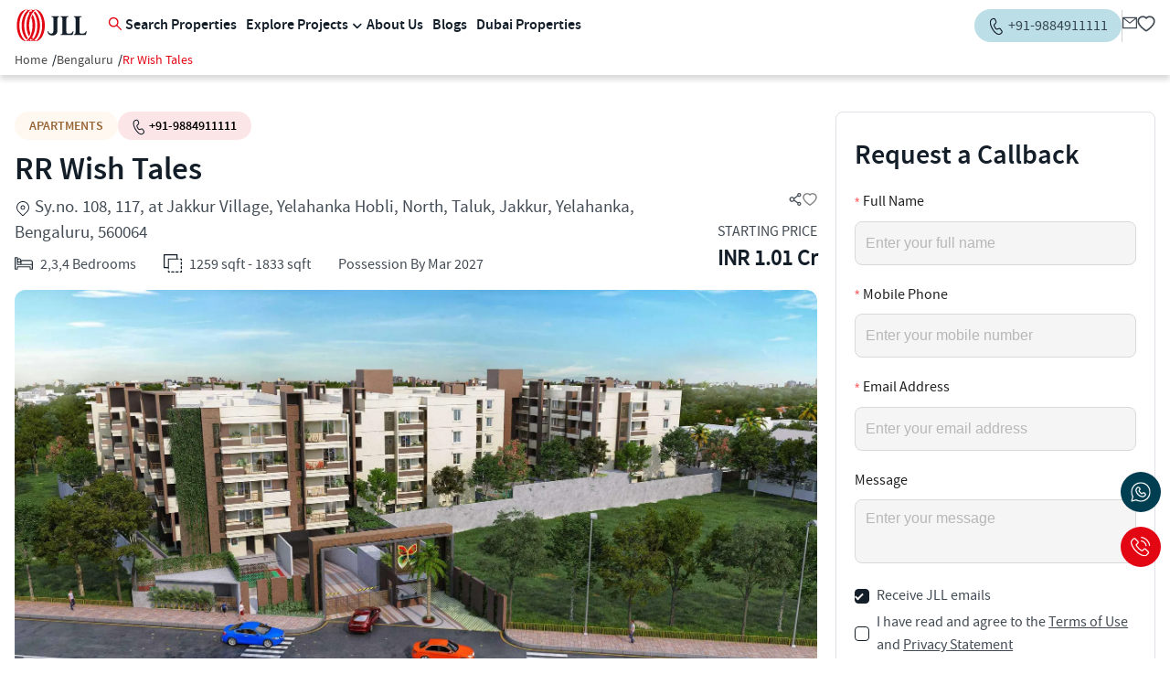

--- FILE ---
content_type: text/html; charset=utf-8
request_url: https://www.jllhomes.co.in/apartments-new/bengaluru/rr-wish-tales
body_size: 59421
content:
<!DOCTYPE html><html lang="en"><head><meta charSet="utf-8"/><meta name="viewport" content="width=device-width, initial-scale=1"/><link rel="preload" href="/_next/static/media/b508b62ba396334e-s.p.woff2" as="font" crossorigin="" type="font/woff2"/><link rel="preload" href="/_next/static/media/c2edbb8a7a524490-s.p.woff" as="font" crossorigin="" type="font/woff"/><link rel="preload" href="/_next/static/media/f679937f6c6b9816-s.p.woff" as="font" crossorigin="" type="font/woff"/><link rel="preload" as="image" href="https://www.facebook.com/tr?id=1004301963772017&amp;ev=PageView&amp;noscript=1"/><link rel="preload" as="image" href="/_next/static/media/logo.45de4ab9.svg" fetchPriority="high"/><link rel="preload" as="image" href="/_next/static/media/logo-white.40314451.svg" fetchPriority="high"/><link rel="preload" as="image" href="/_next/static/media/tel.c99c7429.svg" fetchPriority="high"/><link rel="preload" as="image" href="/_next/static/media/tel-b.94a7759a.svg" fetchPriority="high"/><link rel="stylesheet" href="/_next/static/css/8dc1701ccfd8ae11.css" data-precedence="next"/><link rel="stylesheet" href="/_next/static/css/41a1961d2e5bcdce.css" data-precedence="next"/><link rel="preload" as="script" fetchPriority="low" href="/_next/static/chunks/webpack-d7f7cb1663cacfe9.js"/><script src="/_next/static/chunks/fd9d1056-f0ee659b9b1f8d50.js" async=""></script><script src="/_next/static/chunks/2117-d0ebcfcd6cc93df7.js" async=""></script><script src="/_next/static/chunks/main-app-79d62288b9a7a8f9.js" async=""></script><script src="/_next/static/chunks/5878-2c81d9a77f95544e.js" async=""></script><script src="/_next/static/chunks/5302-0b6de075e4f1c814.js" async=""></script><script src="/_next/static/chunks/1972-765e974e210c528b.js" async=""></script><script src="/_next/static/chunks/37-c123d97d58c30919.js" async=""></script><script src="/_next/static/chunks/2655-a1d9c7e07cb24014.js" async=""></script><script src="/_next/static/chunks/3637-e5d2421f186e29c5.js" async=""></script><script src="/_next/static/chunks/3614-604f49bdd2901c2a.js" async=""></script><script src="/_next/static/chunks/4735-c1201c854e565a05.js" async=""></script><script src="/_next/static/chunks/2802-067a869219ba0915.js" async=""></script><script src="/_next/static/chunks/6988-f557bcef6e9f3e64.js" async=""></script><script src="/_next/static/chunks/3815-221455510a31d043.js" async=""></script><script src="/_next/static/chunks/9553-c86c395bddd3c261.js" async=""></script><script src="/_next/static/chunks/3125-4f6e84a2ea038310.js" async=""></script><script src="/_next/static/chunks/8461-269d2cdca3f2b13f.js" async=""></script><script src="/_next/static/chunks/3866-df014c0cfa8868c3.js" async=""></script><script src="/_next/static/chunks/3690-f8237058bd484014.js" async=""></script><script src="/_next/static/chunks/693-0b0fa0cf0c6287dc.js" async=""></script><script src="/_next/static/chunks/1717-a191686f8a6e5701.js" async=""></script><script src="/_next/static/chunks/3014-ecf9163821a2fba2.js" async=""></script><script src="/_next/static/chunks/app/layout-c10047d2cdead046.js" async=""></script><script src="/_next/static/chunks/4e6af11a-61354d5ea3ba8faa.js" async=""></script><script src="/_next/static/chunks/ca377847-19de57c517712680.js" async=""></script><script src="/_next/static/chunks/6406-ea4263bfc4ee8b11.js" async=""></script><script src="/_next/static/chunks/3367-16a637676302fb78.js" async=""></script><script src="/_next/static/chunks/5869-029a7e6ffbc061d9.js" async=""></script><script src="/_next/static/chunks/7360-9b987cca01b0919f.js" async=""></script><script src="/_next/static/chunks/8607-b3f5d075722370de.js" async=""></script><script src="/_next/static/chunks/1538-f0bd8341b82b24d2.js" async=""></script><script src="/_next/static/chunks/7163-a06936d66159b168.js" async=""></script><script src="/_next/static/chunks/9088-3584ffb5a9435a94.js" async=""></script><script src="/_next/static/chunks/3722-ef2e0f058fa1666c.js" async=""></script><script src="/_next/static/chunks/app/(property)/apartments-new/%5Bcity%5D/%5Bproperty_details%5D/page-54c709e9b331acfb.js" async=""></script><script src="/_next/static/chunks/6235-d6bb6c4f2eda73ab.js" async=""></script><script src="/_next/static/chunks/6254-0bf56ed39969d6cd.js" async=""></script><script src="/_next/static/chunks/3370-0125a1a6bd01ac7a.js" async=""></script><script src="/_next/static/chunks/app/(property)/apartments-new/%5Bcity%5D/page-7cde75530b4f3bc7.js" async=""></script><script src="/_next/static/chunks/app/global-error-c2aefe2813df07e5.js" async=""></script><script src="https://www.google.com/recaptcha/api.js?render=6Lcv-1IrAAAAALzOjnk5w0HFQ7Rc09H7G4k3Cdrj" async="" defer=""></script><title>RR Wish Tales | Bengaluru Apartments properties | JLL Homes</title><meta name="description" content="2,3,4 BHK boutique luxury homes for your dream! Where hearts &amp; beauty unite. Here, you experience a home immersed in a world of innovative design and meticulous planning. As privacy and Vaastu as our core priorities we strive to provide you with an uncompromised living experience. Every detail is thoughtfully curated to harmonize aesthetics, functionality, and comfortable living."/><link rel="canonical" href="https://www.jllhomes.co.in/apartments-new/bengaluru/rr-wish-tales"/><meta property="og:title" content="RR Wish Tales | Bengaluru Apartments properties | JLL Homes"/><meta property="og:description" content="2,3,4 BHK boutique luxury homes for your dream! Where hearts &amp; beauty unite. Here, you experience a home immersed in a world of innovative design and meticulous planning. As privacy and Vaastu as our core priorities we strive to provide you with an uncompromised living experience. Every detail is thoughtfully curated to harmonize aesthetics, functionality, and comfortable living."/><meta property="og:type" content="website"/><meta name="twitter:card" content="summary"/><meta name="twitter:title" content="RR Wish Tales | Bengaluru Apartments properties | JLL Homes"/><meta name="twitter:description" content="2,3,4 BHK boutique luxury homes for your dream! Where hearts &amp; beauty unite. Here, you experience a home immersed in a world of innovative design and meticulous planning. As privacy and Vaastu as our core priorities we strive to provide you with an uncompromised living experience. Every detail is thoughtfully curated to harmonize aesthetics, functionality, and comfortable living."/><meta name="next-size-adjust"/><script src="/_next/static/chunks/polyfills-42372ed130431b0a.js" noModule=""></script><style id="antd-cssinjs" data-rc-order="prepend" data-rc-priority="-1000">[class^="ant-form"],[class*=" ant-form"]{font-family:-apple-system,BlinkMacSystemFont,'Segoe UI',Roboto,'Helvetica Neue',Arial,'Noto Sans',sans-serif,'Apple Color Emoji','Segoe UI Emoji','Segoe UI Symbol','Noto Color Emoji';font-size:14px;box-sizing:border-box;}[class^="ant-form"]::before,[class*=" ant-form"]::before,[class^="ant-form"]::after,[class*=" ant-form"]::after{box-sizing:border-box;}[class^="ant-form"] [class^="ant-form"],[class*=" ant-form"] [class^="ant-form"],[class^="ant-form"] [class*=" ant-form"],[class*=" ant-form"] [class*=" ant-form"]{box-sizing:border-box;}[class^="ant-form"] [class^="ant-form"]::before,[class*=" ant-form"] [class^="ant-form"]::before,[class^="ant-form"] [class*=" ant-form"]::before,[class*=" ant-form"] [class*=" ant-form"]::before,[class^="ant-form"] [class^="ant-form"]::after,[class*=" ant-form"] [class^="ant-form"]::after,[class^="ant-form"] [class*=" ant-form"]::after,[class*=" ant-form"] [class*=" ant-form"]::after{box-sizing:border-box;}.ant-form{box-sizing:border-box;margin:0;padding:0;color:rgba(0,0,0,0.88);font-size:14px;line-height:1.5714285714285714;list-style:none;font-family:-apple-system,BlinkMacSystemFont,'Segoe UI',Roboto,'Helvetica Neue',Arial,'Noto Sans',sans-serif,'Apple Color Emoji','Segoe UI Emoji','Segoe UI Symbol','Noto Color Emoji';}.ant-form legend{display:block;width:100%;margin-bottom:24px;padding:0;color:rgba(0,0,0,0.45);font-size:16px;line-height:inherit;border:0;border-bottom:1px solid #d9d9d9;}.ant-form input[type="search"]{box-sizing:border-box;}.ant-form input[type="radio"],.ant-form input[type="checkbox"]{line-height:normal;}.ant-form input[type="file"]{display:block;}.ant-form input[type="range"]{display:block;width:100%;}.ant-form select[multiple],.ant-form select[size]{height:auto;}.ant-form input[type='file']:focus,.ant-form input[type='radio']:focus,.ant-form input[type='checkbox']:focus{outline:0;box-shadow:0 0 0 2px rgba(5,145,255,0.1);}.ant-form output{display:block;padding-top:15px;color:rgba(0,0,0,0.88);font-size:14px;line-height:1.5714285714285714;}.ant-form .ant-form-text{display:inline-block;padding-inline-end:12px;}.ant-form-small .ant-form-item .ant-form-item-label>label{height:24px;}.ant-form-small .ant-form-item .ant-form-item-control-input{min-height:24px;}.ant-form-large .ant-form-item .ant-form-item-label>label{height:40px;}.ant-form-large .ant-form-item .ant-form-item-control-input{min-height:40px;}.ant-form-item{box-sizing:border-box;margin:0;padding:0;color:rgba(0,0,0,0.88);font-size:14px;line-height:1.5714285714285714;list-style:none;font-family:-apple-system,BlinkMacSystemFont,'Segoe UI',Roboto,'Helvetica Neue',Arial,'Noto Sans',sans-serif,'Apple Color Emoji','Segoe UI Emoji','Segoe UI Symbol','Noto Color Emoji';margin-bottom:24px;vertical-align:top;}.ant-form-item-with-help{transition:none;}.ant-form-item-hidden,.ant-form-item-hidden.ant-row{display:none;}.ant-form-item-has-warning .ant-form-item-split{color:#ff4d4f;}.ant-form-item-has-error .ant-form-item-split{color:#faad14;}.ant-form-item .ant-form-item-label{flex-grow:0;overflow:hidden;white-space:nowrap;text-align:end;vertical-align:middle;}.ant-form-item .ant-form-item-label-left{text-align:start;}.ant-form-item .ant-form-item-label-wrap{overflow:unset;line-height:1.5714285714285714;white-space:unset;}.ant-form-item .ant-form-item-label >label{position:relative;display:inline-flex;align-items:center;max-width:100%;height:32px;color:rgba(0,0,0,0.88);font-size:14px;}.ant-form-item .ant-form-item-label >label >.anticon{font-size:14px;vertical-align:top;}.ant-form-item .ant-form-item-label >label.ant-form-item-required:not(.ant-form-item-required-mark-optional)::before{display:inline-block;margin-inline-end:4px;color:#ff4d4f;font-size:14px;font-family:SimSun,sans-serif;line-height:1;content:"*";}.ant-form-hide-required-mark .ant-form-item .ant-form-item-label >label.ant-form-item-required:not(.ant-form-item-required-mark-optional)::before{display:none;}.ant-form-item .ant-form-item-label >label .ant-form-item-optional{display:inline-block;margin-inline-start:4px;color:rgba(0,0,0,0.45);}.ant-form-hide-required-mark .ant-form-item .ant-form-item-label >label .ant-form-item-optional{display:none;}.ant-form-item .ant-form-item-label >label .ant-form-item-tooltip{color:rgba(0,0,0,0.45);cursor:help;writing-mode:horizontal-tb;margin-inline-start:4px;}.ant-form-item .ant-form-item-label >label::after{content:":";position:relative;margin-block:0;margin-inline-start:2px;margin-inline-end:8px;}.ant-form-item .ant-form-item-label >label.ant-form-item-no-colon::after{content:"\a0";}.ant-form-item .ant-form-item-control{--ant-display:flex;flex-direction:column;flex-grow:1;}.ant-form-item .ant-form-item-control:first-child:not([class^="'ant-col-'"]):not([class*="' ant-col-'"]){width:100%;}.ant-form-item .ant-form-item-control-input{position:relative;display:flex;align-items:center;min-height:32px;}.ant-form-item .ant-form-item-control-input-content{flex:auto;max-width:100%;}.ant-form-item .ant-form-item-additional{display:flex;flex-direction:column;}.ant-form-item .ant-form-item-explain,.ant-form-item .ant-form-item-extra{clear:both;color:rgba(0,0,0,0.45);font-size:14px;line-height:1.5714285714285714;}.ant-form-item .ant-form-item-explain-connected{width:100%;}.ant-form-item .ant-form-item-extra{min-height:24px;transition:color 0.2s cubic-bezier(0.215, 0.61, 0.355, 1);}.ant-form-item .ant-form-item-explain-error{color:#ff4d4f;}.ant-form-item .ant-form-item-explain-warning{color:#faad14;}.ant-form-item-with-help .ant-form-item-explain{height:auto;opacity:1;}.ant-form-item .ant-form-item-feedback-icon{font-size:14px;text-align:center;visibility:visible;animation-name:antZoomIn;animation-duration:0.2s;animation-timing-function:cubic-bezier(0.12, 0.4, 0.29, 1.46);pointer-events:none;}.ant-form-item .ant-form-item-feedback-icon-success{color:#52c41a;}.ant-form-item .ant-form-item-feedback-icon-error{color:#ff4d4f;}.ant-form-item .ant-form-item-feedback-icon-warning{color:#faad14;}.ant-form-item .ant-form-item-feedback-icon-validating{color:#1677ff;}.ant-form-show-help{transition:opacity 0.1s cubic-bezier(0.645, 0.045, 0.355, 1);}.ant-form-show-help-appear,.ant-form-show-help-enter{opacity:0;}.ant-form-show-help-appear-active,.ant-form-show-help-enter-active{opacity:1;}.ant-form-show-help-leave{opacity:1;}.ant-form-show-help-leave-active{opacity:0;}.ant-form-show-help .ant-form-show-help-item{overflow:hidden;transition:height 0.1s cubic-bezier(0.645, 0.045, 0.355, 1),opacity 0.1s cubic-bezier(0.645, 0.045, 0.355, 1),transform 0.1s cubic-bezier(0.645, 0.045, 0.355, 1)!important;}.ant-form-show-help .ant-form-show-help-item.ant-form-show-help-item-appear,.ant-form-show-help .ant-form-show-help-item.ant-form-show-help-item-enter{transform:translateY(-5px);opacity:0;}.ant-form-show-help .ant-form-show-help-item.ant-form-show-help-item-appear-active,.ant-form-show-help .ant-form-show-help-item.ant-form-show-help-item-enter-active{transform:translateY(0);opacity:1;}.ant-form-show-help .ant-form-show-help-item.ant-form-show-help-item-leave-active{transform:translateY(-5px);}.ant-form-horizontal .ant-form-item-label{flex-grow:0;}.ant-form-horizontal .ant-form-item-control{flex:1 1 0;min-width:0;}.ant-form-horizontal .ant-form-item-label[class$='-24']+.ant-form-item-control,.ant-form-horizontal .ant-form-item-label[class*='-24 ']+.ant-form-item-control{min-width:unset;}.ant-form-item-horizontal .ant-form-item-label{flex-grow:0;}.ant-form-item-horizontal .ant-form-item-control{flex:1 1 0;min-width:0;}.ant-form-item-horizontal .ant-form-item-label[class$='-24']+.ant-form-item-control,.ant-form-item-horizontal .ant-form-item-label[class*='-24 ']+.ant-form-item-control{min-width:unset;}.ant-form-inline{display:flex;flex-wrap:wrap;}.ant-form-inline .ant-form-item{flex:none;margin-inline-end:16px;margin-bottom:0;}.ant-form-inline .ant-form-item-row{flex-wrap:nowrap;}.ant-form-inline .ant-form-item >.ant-form-item-label,.ant-form-inline .ant-form-item >.ant-form-item-control{display:inline-block;vertical-align:top;}.ant-form-inline .ant-form-item >.ant-form-item-label{flex:none;}.ant-form-inline .ant-form-item .ant-form-text{display:inline-block;}.ant-form-inline .ant-form-item .ant-form-item-has-feedback{display:inline-block;}.ant-form-vertical .ant-form-item:not(.ant-form-item-horizontal) .ant-form-item-row{flex-direction:column;}.ant-form-vertical .ant-form-item:not(.ant-form-item-horizontal) .ant-form-item-label>label{height:auto;}.ant-form-vertical .ant-form-item:not(.ant-form-item-horizontal) .ant-form-item-control{width:100%;}.ant-form-vertical .ant-form-item:not(.ant-form-item-horizontal) .ant-form-item-label,.ant-form-vertical .ant-form-item:not(.ant-form-item-horizontal) .ant-col-24.ant-form-item-label,.ant-form-vertical .ant-form-item:not(.ant-form-item-horizontal) .ant-col-xl-24.ant-form-item-label{padding:0 0 8px;margin:0;white-space:initial;text-align:start;}.ant-form-vertical .ant-form-item:not(.ant-form-item-horizontal) .ant-form-item-label >label,.ant-form-vertical .ant-form-item:not(.ant-form-item-horizontal) .ant-col-24.ant-form-item-label >label,.ant-form-vertical .ant-form-item:not(.ant-form-item-horizontal) .ant-col-xl-24.ant-form-item-label >label{margin:0;}.ant-form-vertical .ant-form-item:not(.ant-form-item-horizontal) .ant-form-item-label >label::after,.ant-form-vertical .ant-form-item:not(.ant-form-item-horizontal) .ant-col-24.ant-form-item-label >label::after,.ant-form-vertical .ant-form-item:not(.ant-form-item-horizontal) .ant-col-xl-24.ant-form-item-label >label::after{visibility:hidden;}@media (max-width: 575px){.ant-form-item .ant-form-item-label{padding:0 0 8px;margin:0;white-space:initial;text-align:start;}.ant-form-item .ant-form-item-label >label{margin:0;}.ant-form-item .ant-form-item-label >label::after{visibility:hidden;}.ant-form:not(.ant-form-inline) .ant-form-item{flex-wrap:wrap;}.ant-form:not(.ant-form-inline) .ant-form-item .ant-form-item-label:not([class*=" ant-col-xs"]),.ant-form:not(.ant-form-inline) .ant-form-item .ant-form-item-control:not([class*=" ant-col-xs"]){flex:0 0 100%;max-width:100%;}.ant-form .ant-form-item:not(.ant-form-item-horizontal) .ant-col-xs-24.ant-form-item-label{padding:0 0 8px;margin:0;white-space:initial;text-align:start;}.ant-form .ant-form-item:not(.ant-form-item-horizontal) .ant-col-xs-24.ant-form-item-label >label{margin:0;}.ant-form .ant-form-item:not(.ant-form-item-horizontal) .ant-col-xs-24.ant-form-item-label >label::after{visibility:hidden;}}@media (max-width: 767px){.ant-form .ant-form-item:not(.ant-form-item-horizontal) .ant-col-sm-24.ant-form-item-label{padding:0 0 8px;margin:0;white-space:initial;text-align:start;}.ant-form .ant-form-item:not(.ant-form-item-horizontal) .ant-col-sm-24.ant-form-item-label >label{margin:0;}.ant-form .ant-form-item:not(.ant-form-item-horizontal) .ant-col-sm-24.ant-form-item-label >label::after{visibility:hidden;}}@media (max-width: 991px){.ant-form .ant-form-item:not(.ant-form-item-horizontal) .ant-col-md-24.ant-form-item-label{padding:0 0 8px;margin:0;white-space:initial;text-align:start;}.ant-form .ant-form-item:not(.ant-form-item-horizontal) .ant-col-md-24.ant-form-item-label >label{margin:0;}.ant-form .ant-form-item:not(.ant-form-item-horizontal) .ant-col-md-24.ant-form-item-label >label::after{visibility:hidden;}}@media (max-width: 1199px){.ant-form .ant-form-item:not(.ant-form-item-horizontal) .ant-col-lg-24.ant-form-item-label{padding:0 0 8px;margin:0;white-space:initial;text-align:start;}.ant-form .ant-form-item:not(.ant-form-item-horizontal) .ant-col-lg-24.ant-form-item-label >label{margin:0;}.ant-form .ant-form-item:not(.ant-form-item-horizontal) .ant-col-lg-24.ant-form-item-label >label::after{visibility:hidden;}}.ant-form-item-vertical .ant-form-item-row{flex-direction:column;}.ant-form-item-vertical .ant-form-item-label>label{height:auto;}.ant-form-item-vertical .ant-form-item-control{width:100%;}.ant-form-item-vertical .ant-form-item-label,.ant-col-24.ant-form-item-label,.ant-col-xl-24.ant-form-item-label{padding:0 0 8px;margin:0;white-space:initial;text-align:start;}.ant-form-item-vertical .ant-form-item-label >label,.ant-col-24.ant-form-item-label >label,.ant-col-xl-24.ant-form-item-label >label{margin:0;}.ant-form-item-vertical .ant-form-item-label >label::after,.ant-col-24.ant-form-item-label >label::after,.ant-col-xl-24.ant-form-item-label >label::after{visibility:hidden;}@media (max-width: 575px){.ant-form-item .ant-form-item-label{padding:0 0 8px;margin:0;white-space:initial;text-align:start;}.ant-form-item .ant-form-item-label >label{margin:0;}.ant-form-item .ant-form-item-label >label::after{visibility:hidden;}.ant-form:not(.ant-form-inline) .ant-form-item{flex-wrap:wrap;}.ant-form:not(.ant-form-inline) .ant-form-item .ant-form-item-label:not([class*=" ant-col-xs"]),.ant-form:not(.ant-form-inline) .ant-form-item .ant-form-item-control:not([class*=" ant-col-xs"]){flex:0 0 100%;max-width:100%;}.ant-form-item .ant-col-xs-24.ant-form-item-label{padding:0 0 8px;margin:0;white-space:initial;text-align:start;}.ant-form-item .ant-col-xs-24.ant-form-item-label >label{margin:0;}.ant-form-item .ant-col-xs-24.ant-form-item-label >label::after{visibility:hidden;}}@media (max-width: 767px){.ant-form-item .ant-col-sm-24.ant-form-item-label{padding:0 0 8px;margin:0;white-space:initial;text-align:start;}.ant-form-item .ant-col-sm-24.ant-form-item-label >label{margin:0;}.ant-form-item .ant-col-sm-24.ant-form-item-label >label::after{visibility:hidden;}}@media (max-width: 991px){.ant-form-item .ant-col-md-24.ant-form-item-label{padding:0 0 8px;margin:0;white-space:initial;text-align:start;}.ant-form-item .ant-col-md-24.ant-form-item-label >label{margin:0;}.ant-form-item .ant-col-md-24.ant-form-item-label >label::after{visibility:hidden;}}@media (max-width: 1199px){.ant-form-item .ant-col-lg-24.ant-form-item-label{padding:0 0 8px;margin:0;white-space:initial;text-align:start;}.ant-form-item .ant-col-lg-24.ant-form-item-label >label{margin:0;}.ant-form-item .ant-col-lg-24.ant-form-item-label >label::after{visibility:hidden;}}.ant-form .ant-motion-collapse-legacy{overflow:hidden;}.ant-form .ant-motion-collapse-legacy-active{transition:height 0.2s cubic-bezier(0.645, 0.045, 0.355, 1),opacity 0.2s cubic-bezier(0.645, 0.045, 0.355, 1)!important;}.ant-form .ant-motion-collapse{overflow:hidden;transition:height 0.2s cubic-bezier(0.645, 0.045, 0.355, 1),opacity 0.2s cubic-bezier(0.645, 0.045, 0.355, 1)!important;}a{color:#1677ff;text-decoration:none;background-color:transparent;outline:none;cursor:pointer;transition:color 0.3s;-webkit-text-decoration-skip:objects;}a:hover{color:#69b1ff;}a:active{color:#0958d9;}a:active,a:hover{text-decoration:none;outline:0;}a:focus{text-decoration:none;outline:0;}a[disabled]{color:rgba(0,0,0,0.25);cursor:not-allowed;}.anticon{display:inline-flex;align-items:center;color:inherit;font-style:normal;line-height:0;text-align:center;text-transform:none;vertical-align:-0.125em;text-rendering:optimizeLegibility;-webkit-font-smoothing:antialiased;-moz-osx-font-smoothing:grayscale;}.anticon >*{line-height:1;}.anticon svg{display:inline-block;}.anticon .anticon .anticon-icon{display:block;}.ant-layout{font-family:-apple-system,BlinkMacSystemFont,'Segoe UI',Roboto,'Helvetica Neue',Arial,'Noto Sans',sans-serif,'Apple Color Emoji','Segoe UI Emoji','Segoe UI Symbol','Noto Color Emoji';font-size:14px;box-sizing:border-box;}.ant-layout::before,.ant-layout::after{box-sizing:border-box;}.ant-layout [class^="ant-layout"],.ant-layout [class*=" ant-layout"]{box-sizing:border-box;}.ant-layout [class^="ant-layout"]::before,.ant-layout [class*=" ant-layout"]::before,.ant-layout [class^="ant-layout"]::after,.ant-layout [class*=" ant-layout"]::after{box-sizing:border-box;}.ant-layout{display:flex;flex:auto;flex-direction:column;min-height:0;background:#f5f5f5;}.ant-layout,.ant-layout *{box-sizing:border-box;}.ant-layout.ant-layout-has-sider{flex-direction:row;}.ant-layout.ant-layout-has-sider >.ant-layout,.ant-layout.ant-layout-has-sider >.ant-layout-content{width:0;}.ant-layout .ant-layout-header,.ant-layout.ant-layout-footer{flex:0 0 auto;}.ant-layout-rtl{direction:rtl;}.ant-layout-header{height:64px;padding:0 50px;color:rgba(0,0,0,0.88);line-height:64px;background:#001529;}.ant-layout-header .ant-menu{line-height:inherit;}.ant-layout-footer{padding:24px 50px;color:rgba(0,0,0,0.88);font-size:14px;background:#f5f5f5;}.ant-layout-content{flex:auto;color:rgba(0,0,0,0.88);min-height:0;}.ant-row{font-family:-apple-system,BlinkMacSystemFont,'Segoe UI',Roboto,'Helvetica Neue',Arial,'Noto Sans',sans-serif,'Apple Color Emoji','Segoe UI Emoji','Segoe UI Symbol','Noto Color Emoji';font-size:14px;box-sizing:border-box;}.ant-row::before,.ant-row::after{box-sizing:border-box;}.ant-row [class^="ant-row"],.ant-row [class*=" ant-row"]{box-sizing:border-box;}.ant-row [class^="ant-row"]::before,.ant-row [class*=" ant-row"]::before,.ant-row [class^="ant-row"]::after,.ant-row [class*=" ant-row"]::after{box-sizing:border-box;}.ant-row{display:flex;flex-flow:row wrap;min-width:0;}.ant-row::before,.ant-row::after{display:flex;}.ant-row-no-wrap{flex-wrap:nowrap;}.ant-row-start{justify-content:flex-start;}.ant-row-center{justify-content:center;}.ant-row-end{justify-content:flex-end;}.ant-row-space-between{justify-content:space-between;}.ant-row-space-around{justify-content:space-around;}.ant-row-space-evenly{justify-content:space-evenly;}.ant-row-top{align-items:flex-start;}.ant-row-middle{align-items:center;}.ant-row-bottom{align-items:flex-end;}.ant-col{font-family:-apple-system,BlinkMacSystemFont,'Segoe UI',Roboto,'Helvetica Neue',Arial,'Noto Sans',sans-serif,'Apple Color Emoji','Segoe UI Emoji','Segoe UI Symbol','Noto Color Emoji';font-size:14px;box-sizing:border-box;}.ant-col::before,.ant-col::after{box-sizing:border-box;}.ant-col [class^="ant-col"],.ant-col [class*=" ant-col"]{box-sizing:border-box;}.ant-col [class^="ant-col"]::before,.ant-col [class*=" ant-col"]::before,.ant-col [class^="ant-col"]::after,.ant-col [class*=" ant-col"]::after{box-sizing:border-box;}.ant-col{position:relative;max-width:100%;min-height:1px;}.ant-col-24{--ant-display:block;display:block;display:var(--ant-display);flex:0 0 100%;max-width:100%;}.ant-col-push-24{inset-inline-start:100%;}.ant-col-pull-24{inset-inline-end:100%;}.ant-col-offset-24{margin-inline-start:100%;}.ant-col-order-24{order:24;}.ant-col-23{--ant-display:block;display:block;display:var(--ant-display);flex:0 0 95.83333333333334%;max-width:95.83333333333334%;}.ant-col-push-23{inset-inline-start:95.83333333333334%;}.ant-col-pull-23{inset-inline-end:95.83333333333334%;}.ant-col-offset-23{margin-inline-start:95.83333333333334%;}.ant-col-order-23{order:23;}.ant-col-22{--ant-display:block;display:block;display:var(--ant-display);flex:0 0 91.66666666666666%;max-width:91.66666666666666%;}.ant-col-push-22{inset-inline-start:91.66666666666666%;}.ant-col-pull-22{inset-inline-end:91.66666666666666%;}.ant-col-offset-22{margin-inline-start:91.66666666666666%;}.ant-col-order-22{order:22;}.ant-col-21{--ant-display:block;display:block;display:var(--ant-display);flex:0 0 87.5%;max-width:87.5%;}.ant-col-push-21{inset-inline-start:87.5%;}.ant-col-pull-21{inset-inline-end:87.5%;}.ant-col-offset-21{margin-inline-start:87.5%;}.ant-col-order-21{order:21;}.ant-col-20{--ant-display:block;display:block;display:var(--ant-display);flex:0 0 83.33333333333334%;max-width:83.33333333333334%;}.ant-col-push-20{inset-inline-start:83.33333333333334%;}.ant-col-pull-20{inset-inline-end:83.33333333333334%;}.ant-col-offset-20{margin-inline-start:83.33333333333334%;}.ant-col-order-20{order:20;}.ant-col-19{--ant-display:block;display:block;display:var(--ant-display);flex:0 0 79.16666666666666%;max-width:79.16666666666666%;}.ant-col-push-19{inset-inline-start:79.16666666666666%;}.ant-col-pull-19{inset-inline-end:79.16666666666666%;}.ant-col-offset-19{margin-inline-start:79.16666666666666%;}.ant-col-order-19{order:19;}.ant-col-18{--ant-display:block;display:block;display:var(--ant-display);flex:0 0 75%;max-width:75%;}.ant-col-push-18{inset-inline-start:75%;}.ant-col-pull-18{inset-inline-end:75%;}.ant-col-offset-18{margin-inline-start:75%;}.ant-col-order-18{order:18;}.ant-col-17{--ant-display:block;display:block;display:var(--ant-display);flex:0 0 70.83333333333334%;max-width:70.83333333333334%;}.ant-col-push-17{inset-inline-start:70.83333333333334%;}.ant-col-pull-17{inset-inline-end:70.83333333333334%;}.ant-col-offset-17{margin-inline-start:70.83333333333334%;}.ant-col-order-17{order:17;}.ant-col-16{--ant-display:block;display:block;display:var(--ant-display);flex:0 0 66.66666666666666%;max-width:66.66666666666666%;}.ant-col-push-16{inset-inline-start:66.66666666666666%;}.ant-col-pull-16{inset-inline-end:66.66666666666666%;}.ant-col-offset-16{margin-inline-start:66.66666666666666%;}.ant-col-order-16{order:16;}.ant-col-15{--ant-display:block;display:block;display:var(--ant-display);flex:0 0 62.5%;max-width:62.5%;}.ant-col-push-15{inset-inline-start:62.5%;}.ant-col-pull-15{inset-inline-end:62.5%;}.ant-col-offset-15{margin-inline-start:62.5%;}.ant-col-order-15{order:15;}.ant-col-14{--ant-display:block;display:block;display:var(--ant-display);flex:0 0 58.333333333333336%;max-width:58.333333333333336%;}.ant-col-push-14{inset-inline-start:58.333333333333336%;}.ant-col-pull-14{inset-inline-end:58.333333333333336%;}.ant-col-offset-14{margin-inline-start:58.333333333333336%;}.ant-col-order-14{order:14;}.ant-col-13{--ant-display:block;display:block;display:var(--ant-display);flex:0 0 54.166666666666664%;max-width:54.166666666666664%;}.ant-col-push-13{inset-inline-start:54.166666666666664%;}.ant-col-pull-13{inset-inline-end:54.166666666666664%;}.ant-col-offset-13{margin-inline-start:54.166666666666664%;}.ant-col-order-13{order:13;}.ant-col-12{--ant-display:block;display:block;display:var(--ant-display);flex:0 0 50%;max-width:50%;}.ant-col-push-12{inset-inline-start:50%;}.ant-col-pull-12{inset-inline-end:50%;}.ant-col-offset-12{margin-inline-start:50%;}.ant-col-order-12{order:12;}.ant-col-11{--ant-display:block;display:block;display:var(--ant-display);flex:0 0 45.83333333333333%;max-width:45.83333333333333%;}.ant-col-push-11{inset-inline-start:45.83333333333333%;}.ant-col-pull-11{inset-inline-end:45.83333333333333%;}.ant-col-offset-11{margin-inline-start:45.83333333333333%;}.ant-col-order-11{order:11;}.ant-col-10{--ant-display:block;display:block;display:var(--ant-display);flex:0 0 41.66666666666667%;max-width:41.66666666666667%;}.ant-col-push-10{inset-inline-start:41.66666666666667%;}.ant-col-pull-10{inset-inline-end:41.66666666666667%;}.ant-col-offset-10{margin-inline-start:41.66666666666667%;}.ant-col-order-10{order:10;}.ant-col-9{--ant-display:block;display:block;display:var(--ant-display);flex:0 0 37.5%;max-width:37.5%;}.ant-col-push-9{inset-inline-start:37.5%;}.ant-col-pull-9{inset-inline-end:37.5%;}.ant-col-offset-9{margin-inline-start:37.5%;}.ant-col-order-9{order:9;}.ant-col-8{--ant-display:block;display:block;display:var(--ant-display);flex:0 0 33.33333333333333%;max-width:33.33333333333333%;}.ant-col-push-8{inset-inline-start:33.33333333333333%;}.ant-col-pull-8{inset-inline-end:33.33333333333333%;}.ant-col-offset-8{margin-inline-start:33.33333333333333%;}.ant-col-order-8{order:8;}.ant-col-7{--ant-display:block;display:block;display:var(--ant-display);flex:0 0 29.166666666666668%;max-width:29.166666666666668%;}.ant-col-push-7{inset-inline-start:29.166666666666668%;}.ant-col-pull-7{inset-inline-end:29.166666666666668%;}.ant-col-offset-7{margin-inline-start:29.166666666666668%;}.ant-col-order-7{order:7;}.ant-col-6{--ant-display:block;display:block;display:var(--ant-display);flex:0 0 25%;max-width:25%;}.ant-col-push-6{inset-inline-start:25%;}.ant-col-pull-6{inset-inline-end:25%;}.ant-col-offset-6{margin-inline-start:25%;}.ant-col-order-6{order:6;}.ant-col-5{--ant-display:block;display:block;display:var(--ant-display);flex:0 0 20.833333333333336%;max-width:20.833333333333336%;}.ant-col-push-5{inset-inline-start:20.833333333333336%;}.ant-col-pull-5{inset-inline-end:20.833333333333336%;}.ant-col-offset-5{margin-inline-start:20.833333333333336%;}.ant-col-order-5{order:5;}.ant-col-4{--ant-display:block;display:block;display:var(--ant-display);flex:0 0 16.666666666666664%;max-width:16.666666666666664%;}.ant-col-push-4{inset-inline-start:16.666666666666664%;}.ant-col-pull-4{inset-inline-end:16.666666666666664%;}.ant-col-offset-4{margin-inline-start:16.666666666666664%;}.ant-col-order-4{order:4;}.ant-col-3{--ant-display:block;display:block;display:var(--ant-display);flex:0 0 12.5%;max-width:12.5%;}.ant-col-push-3{inset-inline-start:12.5%;}.ant-col-pull-3{inset-inline-end:12.5%;}.ant-col-offset-3{margin-inline-start:12.5%;}.ant-col-order-3{order:3;}.ant-col-2{--ant-display:block;display:block;display:var(--ant-display);flex:0 0 8.333333333333332%;max-width:8.333333333333332%;}.ant-col-push-2{inset-inline-start:8.333333333333332%;}.ant-col-pull-2{inset-inline-end:8.333333333333332%;}.ant-col-offset-2{margin-inline-start:8.333333333333332%;}.ant-col-order-2{order:2;}.ant-col-1{--ant-display:block;display:block;display:var(--ant-display);flex:0 0 4.166666666666666%;max-width:4.166666666666666%;}.ant-col-push-1{inset-inline-start:4.166666666666666%;}.ant-col-pull-1{inset-inline-end:4.166666666666666%;}.ant-col-offset-1{margin-inline-start:4.166666666666666%;}.ant-col-order-1{order:1;}.ant-col-0{display:none;}.ant-col-push-0{inset-inline-start:auto;}.ant-col-pull-0{inset-inline-end:auto;}.ant-col-offset-0{margin-inline-start:0;}.ant-col-order-0{order:0;}.ant-col-flex{flex:var(--ant-col-flex);}.ant-col-xs-24{--ant-display:block;display:block;display:var(--ant-display);flex:0 0 100%;max-width:100%;}.ant-col-xs-push-24{inset-inline-start:100%;}.ant-col-xs-pull-24{inset-inline-end:100%;}.ant-col-xs-offset-24{margin-inline-start:100%;}.ant-col-xs-order-24{order:24;}.ant-col-xs-23{--ant-display:block;display:block;display:var(--ant-display);flex:0 0 95.83333333333334%;max-width:95.83333333333334%;}.ant-col-xs-push-23{inset-inline-start:95.83333333333334%;}.ant-col-xs-pull-23{inset-inline-end:95.83333333333334%;}.ant-col-xs-offset-23{margin-inline-start:95.83333333333334%;}.ant-col-xs-order-23{order:23;}.ant-col-xs-22{--ant-display:block;display:block;display:var(--ant-display);flex:0 0 91.66666666666666%;max-width:91.66666666666666%;}.ant-col-xs-push-22{inset-inline-start:91.66666666666666%;}.ant-col-xs-pull-22{inset-inline-end:91.66666666666666%;}.ant-col-xs-offset-22{margin-inline-start:91.66666666666666%;}.ant-col-xs-order-22{order:22;}.ant-col-xs-21{--ant-display:block;display:block;display:var(--ant-display);flex:0 0 87.5%;max-width:87.5%;}.ant-col-xs-push-21{inset-inline-start:87.5%;}.ant-col-xs-pull-21{inset-inline-end:87.5%;}.ant-col-xs-offset-21{margin-inline-start:87.5%;}.ant-col-xs-order-21{order:21;}.ant-col-xs-20{--ant-display:block;display:block;display:var(--ant-display);flex:0 0 83.33333333333334%;max-width:83.33333333333334%;}.ant-col-xs-push-20{inset-inline-start:83.33333333333334%;}.ant-col-xs-pull-20{inset-inline-end:83.33333333333334%;}.ant-col-xs-offset-20{margin-inline-start:83.33333333333334%;}.ant-col-xs-order-20{order:20;}.ant-col-xs-19{--ant-display:block;display:block;display:var(--ant-display);flex:0 0 79.16666666666666%;max-width:79.16666666666666%;}.ant-col-xs-push-19{inset-inline-start:79.16666666666666%;}.ant-col-xs-pull-19{inset-inline-end:79.16666666666666%;}.ant-col-xs-offset-19{margin-inline-start:79.16666666666666%;}.ant-col-xs-order-19{order:19;}.ant-col-xs-18{--ant-display:block;display:block;display:var(--ant-display);flex:0 0 75%;max-width:75%;}.ant-col-xs-push-18{inset-inline-start:75%;}.ant-col-xs-pull-18{inset-inline-end:75%;}.ant-col-xs-offset-18{margin-inline-start:75%;}.ant-col-xs-order-18{order:18;}.ant-col-xs-17{--ant-display:block;display:block;display:var(--ant-display);flex:0 0 70.83333333333334%;max-width:70.83333333333334%;}.ant-col-xs-push-17{inset-inline-start:70.83333333333334%;}.ant-col-xs-pull-17{inset-inline-end:70.83333333333334%;}.ant-col-xs-offset-17{margin-inline-start:70.83333333333334%;}.ant-col-xs-order-17{order:17;}.ant-col-xs-16{--ant-display:block;display:block;display:var(--ant-display);flex:0 0 66.66666666666666%;max-width:66.66666666666666%;}.ant-col-xs-push-16{inset-inline-start:66.66666666666666%;}.ant-col-xs-pull-16{inset-inline-end:66.66666666666666%;}.ant-col-xs-offset-16{margin-inline-start:66.66666666666666%;}.ant-col-xs-order-16{order:16;}.ant-col-xs-15{--ant-display:block;display:block;display:var(--ant-display);flex:0 0 62.5%;max-width:62.5%;}.ant-col-xs-push-15{inset-inline-start:62.5%;}.ant-col-xs-pull-15{inset-inline-end:62.5%;}.ant-col-xs-offset-15{margin-inline-start:62.5%;}.ant-col-xs-order-15{order:15;}.ant-col-xs-14{--ant-display:block;display:block;display:var(--ant-display);flex:0 0 58.333333333333336%;max-width:58.333333333333336%;}.ant-col-xs-push-14{inset-inline-start:58.333333333333336%;}.ant-col-xs-pull-14{inset-inline-end:58.333333333333336%;}.ant-col-xs-offset-14{margin-inline-start:58.333333333333336%;}.ant-col-xs-order-14{order:14;}.ant-col-xs-13{--ant-display:block;display:block;display:var(--ant-display);flex:0 0 54.166666666666664%;max-width:54.166666666666664%;}.ant-col-xs-push-13{inset-inline-start:54.166666666666664%;}.ant-col-xs-pull-13{inset-inline-end:54.166666666666664%;}.ant-col-xs-offset-13{margin-inline-start:54.166666666666664%;}.ant-col-xs-order-13{order:13;}.ant-col-xs-12{--ant-display:block;display:block;display:var(--ant-display);flex:0 0 50%;max-width:50%;}.ant-col-xs-push-12{inset-inline-start:50%;}.ant-col-xs-pull-12{inset-inline-end:50%;}.ant-col-xs-offset-12{margin-inline-start:50%;}.ant-col-xs-order-12{order:12;}.ant-col-xs-11{--ant-display:block;display:block;display:var(--ant-display);flex:0 0 45.83333333333333%;max-width:45.83333333333333%;}.ant-col-xs-push-11{inset-inline-start:45.83333333333333%;}.ant-col-xs-pull-11{inset-inline-end:45.83333333333333%;}.ant-col-xs-offset-11{margin-inline-start:45.83333333333333%;}.ant-col-xs-order-11{order:11;}.ant-col-xs-10{--ant-display:block;display:block;display:var(--ant-display);flex:0 0 41.66666666666667%;max-width:41.66666666666667%;}.ant-col-xs-push-10{inset-inline-start:41.66666666666667%;}.ant-col-xs-pull-10{inset-inline-end:41.66666666666667%;}.ant-col-xs-offset-10{margin-inline-start:41.66666666666667%;}.ant-col-xs-order-10{order:10;}.ant-col-xs-9{--ant-display:block;display:block;display:var(--ant-display);flex:0 0 37.5%;max-width:37.5%;}.ant-col-xs-push-9{inset-inline-start:37.5%;}.ant-col-xs-pull-9{inset-inline-end:37.5%;}.ant-col-xs-offset-9{margin-inline-start:37.5%;}.ant-col-xs-order-9{order:9;}.ant-col-xs-8{--ant-display:block;display:block;display:var(--ant-display);flex:0 0 33.33333333333333%;max-width:33.33333333333333%;}.ant-col-xs-push-8{inset-inline-start:33.33333333333333%;}.ant-col-xs-pull-8{inset-inline-end:33.33333333333333%;}.ant-col-xs-offset-8{margin-inline-start:33.33333333333333%;}.ant-col-xs-order-8{order:8;}.ant-col-xs-7{--ant-display:block;display:block;display:var(--ant-display);flex:0 0 29.166666666666668%;max-width:29.166666666666668%;}.ant-col-xs-push-7{inset-inline-start:29.166666666666668%;}.ant-col-xs-pull-7{inset-inline-end:29.166666666666668%;}.ant-col-xs-offset-7{margin-inline-start:29.166666666666668%;}.ant-col-xs-order-7{order:7;}.ant-col-xs-6{--ant-display:block;display:block;display:var(--ant-display);flex:0 0 25%;max-width:25%;}.ant-col-xs-push-6{inset-inline-start:25%;}.ant-col-xs-pull-6{inset-inline-end:25%;}.ant-col-xs-offset-6{margin-inline-start:25%;}.ant-col-xs-order-6{order:6;}.ant-col-xs-5{--ant-display:block;display:block;display:var(--ant-display);flex:0 0 20.833333333333336%;max-width:20.833333333333336%;}.ant-col-xs-push-5{inset-inline-start:20.833333333333336%;}.ant-col-xs-pull-5{inset-inline-end:20.833333333333336%;}.ant-col-xs-offset-5{margin-inline-start:20.833333333333336%;}.ant-col-xs-order-5{order:5;}.ant-col-xs-4{--ant-display:block;display:block;display:var(--ant-display);flex:0 0 16.666666666666664%;max-width:16.666666666666664%;}.ant-col-xs-push-4{inset-inline-start:16.666666666666664%;}.ant-col-xs-pull-4{inset-inline-end:16.666666666666664%;}.ant-col-xs-offset-4{margin-inline-start:16.666666666666664%;}.ant-col-xs-order-4{order:4;}.ant-col-xs-3{--ant-display:block;display:block;display:var(--ant-display);flex:0 0 12.5%;max-width:12.5%;}.ant-col-xs-push-3{inset-inline-start:12.5%;}.ant-col-xs-pull-3{inset-inline-end:12.5%;}.ant-col-xs-offset-3{margin-inline-start:12.5%;}.ant-col-xs-order-3{order:3;}.ant-col-xs-2{--ant-display:block;display:block;display:var(--ant-display);flex:0 0 8.333333333333332%;max-width:8.333333333333332%;}.ant-col-xs-push-2{inset-inline-start:8.333333333333332%;}.ant-col-xs-pull-2{inset-inline-end:8.333333333333332%;}.ant-col-xs-offset-2{margin-inline-start:8.333333333333332%;}.ant-col-xs-order-2{order:2;}.ant-col-xs-1{--ant-display:block;display:block;display:var(--ant-display);flex:0 0 4.166666666666666%;max-width:4.166666666666666%;}.ant-col-xs-push-1{inset-inline-start:4.166666666666666%;}.ant-col-xs-pull-1{inset-inline-end:4.166666666666666%;}.ant-col-xs-offset-1{margin-inline-start:4.166666666666666%;}.ant-col-xs-order-1{order:1;}.ant-col-xs-0{display:none;}.ant-col-push-0{inset-inline-start:auto;}.ant-col-pull-0{inset-inline-end:auto;}.ant-col-xs-push-0{inset-inline-start:auto;}.ant-col-xs-pull-0{inset-inline-end:auto;}.ant-col-xs-offset-0{margin-inline-start:0;}.ant-col-xs-order-0{order:0;}.ant-col-xs-flex{flex:var(--ant-col-xs-flex);}@media (min-width: 576px){.ant-col-sm-24{--ant-display:block;display:block;display:var(--ant-display);flex:0 0 100%;max-width:100%;}.ant-col-sm-push-24{inset-inline-start:100%;}.ant-col-sm-pull-24{inset-inline-end:100%;}.ant-col-sm-offset-24{margin-inline-start:100%;}.ant-col-sm-order-24{order:24;}.ant-col-sm-23{--ant-display:block;display:block;display:var(--ant-display);flex:0 0 95.83333333333334%;max-width:95.83333333333334%;}.ant-col-sm-push-23{inset-inline-start:95.83333333333334%;}.ant-col-sm-pull-23{inset-inline-end:95.83333333333334%;}.ant-col-sm-offset-23{margin-inline-start:95.83333333333334%;}.ant-col-sm-order-23{order:23;}.ant-col-sm-22{--ant-display:block;display:block;display:var(--ant-display);flex:0 0 91.66666666666666%;max-width:91.66666666666666%;}.ant-col-sm-push-22{inset-inline-start:91.66666666666666%;}.ant-col-sm-pull-22{inset-inline-end:91.66666666666666%;}.ant-col-sm-offset-22{margin-inline-start:91.66666666666666%;}.ant-col-sm-order-22{order:22;}.ant-col-sm-21{--ant-display:block;display:block;display:var(--ant-display);flex:0 0 87.5%;max-width:87.5%;}.ant-col-sm-push-21{inset-inline-start:87.5%;}.ant-col-sm-pull-21{inset-inline-end:87.5%;}.ant-col-sm-offset-21{margin-inline-start:87.5%;}.ant-col-sm-order-21{order:21;}.ant-col-sm-20{--ant-display:block;display:block;display:var(--ant-display);flex:0 0 83.33333333333334%;max-width:83.33333333333334%;}.ant-col-sm-push-20{inset-inline-start:83.33333333333334%;}.ant-col-sm-pull-20{inset-inline-end:83.33333333333334%;}.ant-col-sm-offset-20{margin-inline-start:83.33333333333334%;}.ant-col-sm-order-20{order:20;}.ant-col-sm-19{--ant-display:block;display:block;display:var(--ant-display);flex:0 0 79.16666666666666%;max-width:79.16666666666666%;}.ant-col-sm-push-19{inset-inline-start:79.16666666666666%;}.ant-col-sm-pull-19{inset-inline-end:79.16666666666666%;}.ant-col-sm-offset-19{margin-inline-start:79.16666666666666%;}.ant-col-sm-order-19{order:19;}.ant-col-sm-18{--ant-display:block;display:block;display:var(--ant-display);flex:0 0 75%;max-width:75%;}.ant-col-sm-push-18{inset-inline-start:75%;}.ant-col-sm-pull-18{inset-inline-end:75%;}.ant-col-sm-offset-18{margin-inline-start:75%;}.ant-col-sm-order-18{order:18;}.ant-col-sm-17{--ant-display:block;display:block;display:var(--ant-display);flex:0 0 70.83333333333334%;max-width:70.83333333333334%;}.ant-col-sm-push-17{inset-inline-start:70.83333333333334%;}.ant-col-sm-pull-17{inset-inline-end:70.83333333333334%;}.ant-col-sm-offset-17{margin-inline-start:70.83333333333334%;}.ant-col-sm-order-17{order:17;}.ant-col-sm-16{--ant-display:block;display:block;display:var(--ant-display);flex:0 0 66.66666666666666%;max-width:66.66666666666666%;}.ant-col-sm-push-16{inset-inline-start:66.66666666666666%;}.ant-col-sm-pull-16{inset-inline-end:66.66666666666666%;}.ant-col-sm-offset-16{margin-inline-start:66.66666666666666%;}.ant-col-sm-order-16{order:16;}.ant-col-sm-15{--ant-display:block;display:block;display:var(--ant-display);flex:0 0 62.5%;max-width:62.5%;}.ant-col-sm-push-15{inset-inline-start:62.5%;}.ant-col-sm-pull-15{inset-inline-end:62.5%;}.ant-col-sm-offset-15{margin-inline-start:62.5%;}.ant-col-sm-order-15{order:15;}.ant-col-sm-14{--ant-display:block;display:block;display:var(--ant-display);flex:0 0 58.333333333333336%;max-width:58.333333333333336%;}.ant-col-sm-push-14{inset-inline-start:58.333333333333336%;}.ant-col-sm-pull-14{inset-inline-end:58.333333333333336%;}.ant-col-sm-offset-14{margin-inline-start:58.333333333333336%;}.ant-col-sm-order-14{order:14;}.ant-col-sm-13{--ant-display:block;display:block;display:var(--ant-display);flex:0 0 54.166666666666664%;max-width:54.166666666666664%;}.ant-col-sm-push-13{inset-inline-start:54.166666666666664%;}.ant-col-sm-pull-13{inset-inline-end:54.166666666666664%;}.ant-col-sm-offset-13{margin-inline-start:54.166666666666664%;}.ant-col-sm-order-13{order:13;}.ant-col-sm-12{--ant-display:block;display:block;display:var(--ant-display);flex:0 0 50%;max-width:50%;}.ant-col-sm-push-12{inset-inline-start:50%;}.ant-col-sm-pull-12{inset-inline-end:50%;}.ant-col-sm-offset-12{margin-inline-start:50%;}.ant-col-sm-order-12{order:12;}.ant-col-sm-11{--ant-display:block;display:block;display:var(--ant-display);flex:0 0 45.83333333333333%;max-width:45.83333333333333%;}.ant-col-sm-push-11{inset-inline-start:45.83333333333333%;}.ant-col-sm-pull-11{inset-inline-end:45.83333333333333%;}.ant-col-sm-offset-11{margin-inline-start:45.83333333333333%;}.ant-col-sm-order-11{order:11;}.ant-col-sm-10{--ant-display:block;display:block;display:var(--ant-display);flex:0 0 41.66666666666667%;max-width:41.66666666666667%;}.ant-col-sm-push-10{inset-inline-start:41.66666666666667%;}.ant-col-sm-pull-10{inset-inline-end:41.66666666666667%;}.ant-col-sm-offset-10{margin-inline-start:41.66666666666667%;}.ant-col-sm-order-10{order:10;}.ant-col-sm-9{--ant-display:block;display:block;display:var(--ant-display);flex:0 0 37.5%;max-width:37.5%;}.ant-col-sm-push-9{inset-inline-start:37.5%;}.ant-col-sm-pull-9{inset-inline-end:37.5%;}.ant-col-sm-offset-9{margin-inline-start:37.5%;}.ant-col-sm-order-9{order:9;}.ant-col-sm-8{--ant-display:block;display:block;display:var(--ant-display);flex:0 0 33.33333333333333%;max-width:33.33333333333333%;}.ant-col-sm-push-8{inset-inline-start:33.33333333333333%;}.ant-col-sm-pull-8{inset-inline-end:33.33333333333333%;}.ant-col-sm-offset-8{margin-inline-start:33.33333333333333%;}.ant-col-sm-order-8{order:8;}.ant-col-sm-7{--ant-display:block;display:block;display:var(--ant-display);flex:0 0 29.166666666666668%;max-width:29.166666666666668%;}.ant-col-sm-push-7{inset-inline-start:29.166666666666668%;}.ant-col-sm-pull-7{inset-inline-end:29.166666666666668%;}.ant-col-sm-offset-7{margin-inline-start:29.166666666666668%;}.ant-col-sm-order-7{order:7;}.ant-col-sm-6{--ant-display:block;display:block;display:var(--ant-display);flex:0 0 25%;max-width:25%;}.ant-col-sm-push-6{inset-inline-start:25%;}.ant-col-sm-pull-6{inset-inline-end:25%;}.ant-col-sm-offset-6{margin-inline-start:25%;}.ant-col-sm-order-6{order:6;}.ant-col-sm-5{--ant-display:block;display:block;display:var(--ant-display);flex:0 0 20.833333333333336%;max-width:20.833333333333336%;}.ant-col-sm-push-5{inset-inline-start:20.833333333333336%;}.ant-col-sm-pull-5{inset-inline-end:20.833333333333336%;}.ant-col-sm-offset-5{margin-inline-start:20.833333333333336%;}.ant-col-sm-order-5{order:5;}.ant-col-sm-4{--ant-display:block;display:block;display:var(--ant-display);flex:0 0 16.666666666666664%;max-width:16.666666666666664%;}.ant-col-sm-push-4{inset-inline-start:16.666666666666664%;}.ant-col-sm-pull-4{inset-inline-end:16.666666666666664%;}.ant-col-sm-offset-4{margin-inline-start:16.666666666666664%;}.ant-col-sm-order-4{order:4;}.ant-col-sm-3{--ant-display:block;display:block;display:var(--ant-display);flex:0 0 12.5%;max-width:12.5%;}.ant-col-sm-push-3{inset-inline-start:12.5%;}.ant-col-sm-pull-3{inset-inline-end:12.5%;}.ant-col-sm-offset-3{margin-inline-start:12.5%;}.ant-col-sm-order-3{order:3;}.ant-col-sm-2{--ant-display:block;display:block;display:var(--ant-display);flex:0 0 8.333333333333332%;max-width:8.333333333333332%;}.ant-col-sm-push-2{inset-inline-start:8.333333333333332%;}.ant-col-sm-pull-2{inset-inline-end:8.333333333333332%;}.ant-col-sm-offset-2{margin-inline-start:8.333333333333332%;}.ant-col-sm-order-2{order:2;}.ant-col-sm-1{--ant-display:block;display:block;display:var(--ant-display);flex:0 0 4.166666666666666%;max-width:4.166666666666666%;}.ant-col-sm-push-1{inset-inline-start:4.166666666666666%;}.ant-col-sm-pull-1{inset-inline-end:4.166666666666666%;}.ant-col-sm-offset-1{margin-inline-start:4.166666666666666%;}.ant-col-sm-order-1{order:1;}.ant-col-sm-0{display:none;}.ant-col-push-0{inset-inline-start:auto;}.ant-col-pull-0{inset-inline-end:auto;}.ant-col-sm-push-0{inset-inline-start:auto;}.ant-col-sm-pull-0{inset-inline-end:auto;}.ant-col-sm-offset-0{margin-inline-start:0;}.ant-col-sm-order-0{order:0;}.ant-col-sm-flex{flex:var(--ant-col-sm-flex);}}@media (min-width: 768px){.ant-col-md-24{--ant-display:block;display:block;display:var(--ant-display);flex:0 0 100%;max-width:100%;}.ant-col-md-push-24{inset-inline-start:100%;}.ant-col-md-pull-24{inset-inline-end:100%;}.ant-col-md-offset-24{margin-inline-start:100%;}.ant-col-md-order-24{order:24;}.ant-col-md-23{--ant-display:block;display:block;display:var(--ant-display);flex:0 0 95.83333333333334%;max-width:95.83333333333334%;}.ant-col-md-push-23{inset-inline-start:95.83333333333334%;}.ant-col-md-pull-23{inset-inline-end:95.83333333333334%;}.ant-col-md-offset-23{margin-inline-start:95.83333333333334%;}.ant-col-md-order-23{order:23;}.ant-col-md-22{--ant-display:block;display:block;display:var(--ant-display);flex:0 0 91.66666666666666%;max-width:91.66666666666666%;}.ant-col-md-push-22{inset-inline-start:91.66666666666666%;}.ant-col-md-pull-22{inset-inline-end:91.66666666666666%;}.ant-col-md-offset-22{margin-inline-start:91.66666666666666%;}.ant-col-md-order-22{order:22;}.ant-col-md-21{--ant-display:block;display:block;display:var(--ant-display);flex:0 0 87.5%;max-width:87.5%;}.ant-col-md-push-21{inset-inline-start:87.5%;}.ant-col-md-pull-21{inset-inline-end:87.5%;}.ant-col-md-offset-21{margin-inline-start:87.5%;}.ant-col-md-order-21{order:21;}.ant-col-md-20{--ant-display:block;display:block;display:var(--ant-display);flex:0 0 83.33333333333334%;max-width:83.33333333333334%;}.ant-col-md-push-20{inset-inline-start:83.33333333333334%;}.ant-col-md-pull-20{inset-inline-end:83.33333333333334%;}.ant-col-md-offset-20{margin-inline-start:83.33333333333334%;}.ant-col-md-order-20{order:20;}.ant-col-md-19{--ant-display:block;display:block;display:var(--ant-display);flex:0 0 79.16666666666666%;max-width:79.16666666666666%;}.ant-col-md-push-19{inset-inline-start:79.16666666666666%;}.ant-col-md-pull-19{inset-inline-end:79.16666666666666%;}.ant-col-md-offset-19{margin-inline-start:79.16666666666666%;}.ant-col-md-order-19{order:19;}.ant-col-md-18{--ant-display:block;display:block;display:var(--ant-display);flex:0 0 75%;max-width:75%;}.ant-col-md-push-18{inset-inline-start:75%;}.ant-col-md-pull-18{inset-inline-end:75%;}.ant-col-md-offset-18{margin-inline-start:75%;}.ant-col-md-order-18{order:18;}.ant-col-md-17{--ant-display:block;display:block;display:var(--ant-display);flex:0 0 70.83333333333334%;max-width:70.83333333333334%;}.ant-col-md-push-17{inset-inline-start:70.83333333333334%;}.ant-col-md-pull-17{inset-inline-end:70.83333333333334%;}.ant-col-md-offset-17{margin-inline-start:70.83333333333334%;}.ant-col-md-order-17{order:17;}.ant-col-md-16{--ant-display:block;display:block;display:var(--ant-display);flex:0 0 66.66666666666666%;max-width:66.66666666666666%;}.ant-col-md-push-16{inset-inline-start:66.66666666666666%;}.ant-col-md-pull-16{inset-inline-end:66.66666666666666%;}.ant-col-md-offset-16{margin-inline-start:66.66666666666666%;}.ant-col-md-order-16{order:16;}.ant-col-md-15{--ant-display:block;display:block;display:var(--ant-display);flex:0 0 62.5%;max-width:62.5%;}.ant-col-md-push-15{inset-inline-start:62.5%;}.ant-col-md-pull-15{inset-inline-end:62.5%;}.ant-col-md-offset-15{margin-inline-start:62.5%;}.ant-col-md-order-15{order:15;}.ant-col-md-14{--ant-display:block;display:block;display:var(--ant-display);flex:0 0 58.333333333333336%;max-width:58.333333333333336%;}.ant-col-md-push-14{inset-inline-start:58.333333333333336%;}.ant-col-md-pull-14{inset-inline-end:58.333333333333336%;}.ant-col-md-offset-14{margin-inline-start:58.333333333333336%;}.ant-col-md-order-14{order:14;}.ant-col-md-13{--ant-display:block;display:block;display:var(--ant-display);flex:0 0 54.166666666666664%;max-width:54.166666666666664%;}.ant-col-md-push-13{inset-inline-start:54.166666666666664%;}.ant-col-md-pull-13{inset-inline-end:54.166666666666664%;}.ant-col-md-offset-13{margin-inline-start:54.166666666666664%;}.ant-col-md-order-13{order:13;}.ant-col-md-12{--ant-display:block;display:block;display:var(--ant-display);flex:0 0 50%;max-width:50%;}.ant-col-md-push-12{inset-inline-start:50%;}.ant-col-md-pull-12{inset-inline-end:50%;}.ant-col-md-offset-12{margin-inline-start:50%;}.ant-col-md-order-12{order:12;}.ant-col-md-11{--ant-display:block;display:block;display:var(--ant-display);flex:0 0 45.83333333333333%;max-width:45.83333333333333%;}.ant-col-md-push-11{inset-inline-start:45.83333333333333%;}.ant-col-md-pull-11{inset-inline-end:45.83333333333333%;}.ant-col-md-offset-11{margin-inline-start:45.83333333333333%;}.ant-col-md-order-11{order:11;}.ant-col-md-10{--ant-display:block;display:block;display:var(--ant-display);flex:0 0 41.66666666666667%;max-width:41.66666666666667%;}.ant-col-md-push-10{inset-inline-start:41.66666666666667%;}.ant-col-md-pull-10{inset-inline-end:41.66666666666667%;}.ant-col-md-offset-10{margin-inline-start:41.66666666666667%;}.ant-col-md-order-10{order:10;}.ant-col-md-9{--ant-display:block;display:block;display:var(--ant-display);flex:0 0 37.5%;max-width:37.5%;}.ant-col-md-push-9{inset-inline-start:37.5%;}.ant-col-md-pull-9{inset-inline-end:37.5%;}.ant-col-md-offset-9{margin-inline-start:37.5%;}.ant-col-md-order-9{order:9;}.ant-col-md-8{--ant-display:block;display:block;display:var(--ant-display);flex:0 0 33.33333333333333%;max-width:33.33333333333333%;}.ant-col-md-push-8{inset-inline-start:33.33333333333333%;}.ant-col-md-pull-8{inset-inline-end:33.33333333333333%;}.ant-col-md-offset-8{margin-inline-start:33.33333333333333%;}.ant-col-md-order-8{order:8;}.ant-col-md-7{--ant-display:block;display:block;display:var(--ant-display);flex:0 0 29.166666666666668%;max-width:29.166666666666668%;}.ant-col-md-push-7{inset-inline-start:29.166666666666668%;}.ant-col-md-pull-7{inset-inline-end:29.166666666666668%;}.ant-col-md-offset-7{margin-inline-start:29.166666666666668%;}.ant-col-md-order-7{order:7;}.ant-col-md-6{--ant-display:block;display:block;display:var(--ant-display);flex:0 0 25%;max-width:25%;}.ant-col-md-push-6{inset-inline-start:25%;}.ant-col-md-pull-6{inset-inline-end:25%;}.ant-col-md-offset-6{margin-inline-start:25%;}.ant-col-md-order-6{order:6;}.ant-col-md-5{--ant-display:block;display:block;display:var(--ant-display);flex:0 0 20.833333333333336%;max-width:20.833333333333336%;}.ant-col-md-push-5{inset-inline-start:20.833333333333336%;}.ant-col-md-pull-5{inset-inline-end:20.833333333333336%;}.ant-col-md-offset-5{margin-inline-start:20.833333333333336%;}.ant-col-md-order-5{order:5;}.ant-col-md-4{--ant-display:block;display:block;display:var(--ant-display);flex:0 0 16.666666666666664%;max-width:16.666666666666664%;}.ant-col-md-push-4{inset-inline-start:16.666666666666664%;}.ant-col-md-pull-4{inset-inline-end:16.666666666666664%;}.ant-col-md-offset-4{margin-inline-start:16.666666666666664%;}.ant-col-md-order-4{order:4;}.ant-col-md-3{--ant-display:block;display:block;display:var(--ant-display);flex:0 0 12.5%;max-width:12.5%;}.ant-col-md-push-3{inset-inline-start:12.5%;}.ant-col-md-pull-3{inset-inline-end:12.5%;}.ant-col-md-offset-3{margin-inline-start:12.5%;}.ant-col-md-order-3{order:3;}.ant-col-md-2{--ant-display:block;display:block;display:var(--ant-display);flex:0 0 8.333333333333332%;max-width:8.333333333333332%;}.ant-col-md-push-2{inset-inline-start:8.333333333333332%;}.ant-col-md-pull-2{inset-inline-end:8.333333333333332%;}.ant-col-md-offset-2{margin-inline-start:8.333333333333332%;}.ant-col-md-order-2{order:2;}.ant-col-md-1{--ant-display:block;display:block;display:var(--ant-display);flex:0 0 4.166666666666666%;max-width:4.166666666666666%;}.ant-col-md-push-1{inset-inline-start:4.166666666666666%;}.ant-col-md-pull-1{inset-inline-end:4.166666666666666%;}.ant-col-md-offset-1{margin-inline-start:4.166666666666666%;}.ant-col-md-order-1{order:1;}.ant-col-md-0{display:none;}.ant-col-push-0{inset-inline-start:auto;}.ant-col-pull-0{inset-inline-end:auto;}.ant-col-md-push-0{inset-inline-start:auto;}.ant-col-md-pull-0{inset-inline-end:auto;}.ant-col-md-offset-0{margin-inline-start:0;}.ant-col-md-order-0{order:0;}.ant-col-md-flex{flex:var(--ant-col-md-flex);}}@media (min-width: 992px){.ant-col-lg-24{--ant-display:block;display:block;display:var(--ant-display);flex:0 0 100%;max-width:100%;}.ant-col-lg-push-24{inset-inline-start:100%;}.ant-col-lg-pull-24{inset-inline-end:100%;}.ant-col-lg-offset-24{margin-inline-start:100%;}.ant-col-lg-order-24{order:24;}.ant-col-lg-23{--ant-display:block;display:block;display:var(--ant-display);flex:0 0 95.83333333333334%;max-width:95.83333333333334%;}.ant-col-lg-push-23{inset-inline-start:95.83333333333334%;}.ant-col-lg-pull-23{inset-inline-end:95.83333333333334%;}.ant-col-lg-offset-23{margin-inline-start:95.83333333333334%;}.ant-col-lg-order-23{order:23;}.ant-col-lg-22{--ant-display:block;display:block;display:var(--ant-display);flex:0 0 91.66666666666666%;max-width:91.66666666666666%;}.ant-col-lg-push-22{inset-inline-start:91.66666666666666%;}.ant-col-lg-pull-22{inset-inline-end:91.66666666666666%;}.ant-col-lg-offset-22{margin-inline-start:91.66666666666666%;}.ant-col-lg-order-22{order:22;}.ant-col-lg-21{--ant-display:block;display:block;display:var(--ant-display);flex:0 0 87.5%;max-width:87.5%;}.ant-col-lg-push-21{inset-inline-start:87.5%;}.ant-col-lg-pull-21{inset-inline-end:87.5%;}.ant-col-lg-offset-21{margin-inline-start:87.5%;}.ant-col-lg-order-21{order:21;}.ant-col-lg-20{--ant-display:block;display:block;display:var(--ant-display);flex:0 0 83.33333333333334%;max-width:83.33333333333334%;}.ant-col-lg-push-20{inset-inline-start:83.33333333333334%;}.ant-col-lg-pull-20{inset-inline-end:83.33333333333334%;}.ant-col-lg-offset-20{margin-inline-start:83.33333333333334%;}.ant-col-lg-order-20{order:20;}.ant-col-lg-19{--ant-display:block;display:block;display:var(--ant-display);flex:0 0 79.16666666666666%;max-width:79.16666666666666%;}.ant-col-lg-push-19{inset-inline-start:79.16666666666666%;}.ant-col-lg-pull-19{inset-inline-end:79.16666666666666%;}.ant-col-lg-offset-19{margin-inline-start:79.16666666666666%;}.ant-col-lg-order-19{order:19;}.ant-col-lg-18{--ant-display:block;display:block;display:var(--ant-display);flex:0 0 75%;max-width:75%;}.ant-col-lg-push-18{inset-inline-start:75%;}.ant-col-lg-pull-18{inset-inline-end:75%;}.ant-col-lg-offset-18{margin-inline-start:75%;}.ant-col-lg-order-18{order:18;}.ant-col-lg-17{--ant-display:block;display:block;display:var(--ant-display);flex:0 0 70.83333333333334%;max-width:70.83333333333334%;}.ant-col-lg-push-17{inset-inline-start:70.83333333333334%;}.ant-col-lg-pull-17{inset-inline-end:70.83333333333334%;}.ant-col-lg-offset-17{margin-inline-start:70.83333333333334%;}.ant-col-lg-order-17{order:17;}.ant-col-lg-16{--ant-display:block;display:block;display:var(--ant-display);flex:0 0 66.66666666666666%;max-width:66.66666666666666%;}.ant-col-lg-push-16{inset-inline-start:66.66666666666666%;}.ant-col-lg-pull-16{inset-inline-end:66.66666666666666%;}.ant-col-lg-offset-16{margin-inline-start:66.66666666666666%;}.ant-col-lg-order-16{order:16;}.ant-col-lg-15{--ant-display:block;display:block;display:var(--ant-display);flex:0 0 62.5%;max-width:62.5%;}.ant-col-lg-push-15{inset-inline-start:62.5%;}.ant-col-lg-pull-15{inset-inline-end:62.5%;}.ant-col-lg-offset-15{margin-inline-start:62.5%;}.ant-col-lg-order-15{order:15;}.ant-col-lg-14{--ant-display:block;display:block;display:var(--ant-display);flex:0 0 58.333333333333336%;max-width:58.333333333333336%;}.ant-col-lg-push-14{inset-inline-start:58.333333333333336%;}.ant-col-lg-pull-14{inset-inline-end:58.333333333333336%;}.ant-col-lg-offset-14{margin-inline-start:58.333333333333336%;}.ant-col-lg-order-14{order:14;}.ant-col-lg-13{--ant-display:block;display:block;display:var(--ant-display);flex:0 0 54.166666666666664%;max-width:54.166666666666664%;}.ant-col-lg-push-13{inset-inline-start:54.166666666666664%;}.ant-col-lg-pull-13{inset-inline-end:54.166666666666664%;}.ant-col-lg-offset-13{margin-inline-start:54.166666666666664%;}.ant-col-lg-order-13{order:13;}.ant-col-lg-12{--ant-display:block;display:block;display:var(--ant-display);flex:0 0 50%;max-width:50%;}.ant-col-lg-push-12{inset-inline-start:50%;}.ant-col-lg-pull-12{inset-inline-end:50%;}.ant-col-lg-offset-12{margin-inline-start:50%;}.ant-col-lg-order-12{order:12;}.ant-col-lg-11{--ant-display:block;display:block;display:var(--ant-display);flex:0 0 45.83333333333333%;max-width:45.83333333333333%;}.ant-col-lg-push-11{inset-inline-start:45.83333333333333%;}.ant-col-lg-pull-11{inset-inline-end:45.83333333333333%;}.ant-col-lg-offset-11{margin-inline-start:45.83333333333333%;}.ant-col-lg-order-11{order:11;}.ant-col-lg-10{--ant-display:block;display:block;display:var(--ant-display);flex:0 0 41.66666666666667%;max-width:41.66666666666667%;}.ant-col-lg-push-10{inset-inline-start:41.66666666666667%;}.ant-col-lg-pull-10{inset-inline-end:41.66666666666667%;}.ant-col-lg-offset-10{margin-inline-start:41.66666666666667%;}.ant-col-lg-order-10{order:10;}.ant-col-lg-9{--ant-display:block;display:block;display:var(--ant-display);flex:0 0 37.5%;max-width:37.5%;}.ant-col-lg-push-9{inset-inline-start:37.5%;}.ant-col-lg-pull-9{inset-inline-end:37.5%;}.ant-col-lg-offset-9{margin-inline-start:37.5%;}.ant-col-lg-order-9{order:9;}.ant-col-lg-8{--ant-display:block;display:block;display:var(--ant-display);flex:0 0 33.33333333333333%;max-width:33.33333333333333%;}.ant-col-lg-push-8{inset-inline-start:33.33333333333333%;}.ant-col-lg-pull-8{inset-inline-end:33.33333333333333%;}.ant-col-lg-offset-8{margin-inline-start:33.33333333333333%;}.ant-col-lg-order-8{order:8;}.ant-col-lg-7{--ant-display:block;display:block;display:var(--ant-display);flex:0 0 29.166666666666668%;max-width:29.166666666666668%;}.ant-col-lg-push-7{inset-inline-start:29.166666666666668%;}.ant-col-lg-pull-7{inset-inline-end:29.166666666666668%;}.ant-col-lg-offset-7{margin-inline-start:29.166666666666668%;}.ant-col-lg-order-7{order:7;}.ant-col-lg-6{--ant-display:block;display:block;display:var(--ant-display);flex:0 0 25%;max-width:25%;}.ant-col-lg-push-6{inset-inline-start:25%;}.ant-col-lg-pull-6{inset-inline-end:25%;}.ant-col-lg-offset-6{margin-inline-start:25%;}.ant-col-lg-order-6{order:6;}.ant-col-lg-5{--ant-display:block;display:block;display:var(--ant-display);flex:0 0 20.833333333333336%;max-width:20.833333333333336%;}.ant-col-lg-push-5{inset-inline-start:20.833333333333336%;}.ant-col-lg-pull-5{inset-inline-end:20.833333333333336%;}.ant-col-lg-offset-5{margin-inline-start:20.833333333333336%;}.ant-col-lg-order-5{order:5;}.ant-col-lg-4{--ant-display:block;display:block;display:var(--ant-display);flex:0 0 16.666666666666664%;max-width:16.666666666666664%;}.ant-col-lg-push-4{inset-inline-start:16.666666666666664%;}.ant-col-lg-pull-4{inset-inline-end:16.666666666666664%;}.ant-col-lg-offset-4{margin-inline-start:16.666666666666664%;}.ant-col-lg-order-4{order:4;}.ant-col-lg-3{--ant-display:block;display:block;display:var(--ant-display);flex:0 0 12.5%;max-width:12.5%;}.ant-col-lg-push-3{inset-inline-start:12.5%;}.ant-col-lg-pull-3{inset-inline-end:12.5%;}.ant-col-lg-offset-3{margin-inline-start:12.5%;}.ant-col-lg-order-3{order:3;}.ant-col-lg-2{--ant-display:block;display:block;display:var(--ant-display);flex:0 0 8.333333333333332%;max-width:8.333333333333332%;}.ant-col-lg-push-2{inset-inline-start:8.333333333333332%;}.ant-col-lg-pull-2{inset-inline-end:8.333333333333332%;}.ant-col-lg-offset-2{margin-inline-start:8.333333333333332%;}.ant-col-lg-order-2{order:2;}.ant-col-lg-1{--ant-display:block;display:block;display:var(--ant-display);flex:0 0 4.166666666666666%;max-width:4.166666666666666%;}.ant-col-lg-push-1{inset-inline-start:4.166666666666666%;}.ant-col-lg-pull-1{inset-inline-end:4.166666666666666%;}.ant-col-lg-offset-1{margin-inline-start:4.166666666666666%;}.ant-col-lg-order-1{order:1;}.ant-col-lg-0{display:none;}.ant-col-push-0{inset-inline-start:auto;}.ant-col-pull-0{inset-inline-end:auto;}.ant-col-lg-push-0{inset-inline-start:auto;}.ant-col-lg-pull-0{inset-inline-end:auto;}.ant-col-lg-offset-0{margin-inline-start:0;}.ant-col-lg-order-0{order:0;}.ant-col-lg-flex{flex:var(--ant-col-lg-flex);}}@media (min-width: 1200px){.ant-col-xl-24{--ant-display:block;display:block;display:var(--ant-display);flex:0 0 100%;max-width:100%;}.ant-col-xl-push-24{inset-inline-start:100%;}.ant-col-xl-pull-24{inset-inline-end:100%;}.ant-col-xl-offset-24{margin-inline-start:100%;}.ant-col-xl-order-24{order:24;}.ant-col-xl-23{--ant-display:block;display:block;display:var(--ant-display);flex:0 0 95.83333333333334%;max-width:95.83333333333334%;}.ant-col-xl-push-23{inset-inline-start:95.83333333333334%;}.ant-col-xl-pull-23{inset-inline-end:95.83333333333334%;}.ant-col-xl-offset-23{margin-inline-start:95.83333333333334%;}.ant-col-xl-order-23{order:23;}.ant-col-xl-22{--ant-display:block;display:block;display:var(--ant-display);flex:0 0 91.66666666666666%;max-width:91.66666666666666%;}.ant-col-xl-push-22{inset-inline-start:91.66666666666666%;}.ant-col-xl-pull-22{inset-inline-end:91.66666666666666%;}.ant-col-xl-offset-22{margin-inline-start:91.66666666666666%;}.ant-col-xl-order-22{order:22;}.ant-col-xl-21{--ant-display:block;display:block;display:var(--ant-display);flex:0 0 87.5%;max-width:87.5%;}.ant-col-xl-push-21{inset-inline-start:87.5%;}.ant-col-xl-pull-21{inset-inline-end:87.5%;}.ant-col-xl-offset-21{margin-inline-start:87.5%;}.ant-col-xl-order-21{order:21;}.ant-col-xl-20{--ant-display:block;display:block;display:var(--ant-display);flex:0 0 83.33333333333334%;max-width:83.33333333333334%;}.ant-col-xl-push-20{inset-inline-start:83.33333333333334%;}.ant-col-xl-pull-20{inset-inline-end:83.33333333333334%;}.ant-col-xl-offset-20{margin-inline-start:83.33333333333334%;}.ant-col-xl-order-20{order:20;}.ant-col-xl-19{--ant-display:block;display:block;display:var(--ant-display);flex:0 0 79.16666666666666%;max-width:79.16666666666666%;}.ant-col-xl-push-19{inset-inline-start:79.16666666666666%;}.ant-col-xl-pull-19{inset-inline-end:79.16666666666666%;}.ant-col-xl-offset-19{margin-inline-start:79.16666666666666%;}.ant-col-xl-order-19{order:19;}.ant-col-xl-18{--ant-display:block;display:block;display:var(--ant-display);flex:0 0 75%;max-width:75%;}.ant-col-xl-push-18{inset-inline-start:75%;}.ant-col-xl-pull-18{inset-inline-end:75%;}.ant-col-xl-offset-18{margin-inline-start:75%;}.ant-col-xl-order-18{order:18;}.ant-col-xl-17{--ant-display:block;display:block;display:var(--ant-display);flex:0 0 70.83333333333334%;max-width:70.83333333333334%;}.ant-col-xl-push-17{inset-inline-start:70.83333333333334%;}.ant-col-xl-pull-17{inset-inline-end:70.83333333333334%;}.ant-col-xl-offset-17{margin-inline-start:70.83333333333334%;}.ant-col-xl-order-17{order:17;}.ant-col-xl-16{--ant-display:block;display:block;display:var(--ant-display);flex:0 0 66.66666666666666%;max-width:66.66666666666666%;}.ant-col-xl-push-16{inset-inline-start:66.66666666666666%;}.ant-col-xl-pull-16{inset-inline-end:66.66666666666666%;}.ant-col-xl-offset-16{margin-inline-start:66.66666666666666%;}.ant-col-xl-order-16{order:16;}.ant-col-xl-15{--ant-display:block;display:block;display:var(--ant-display);flex:0 0 62.5%;max-width:62.5%;}.ant-col-xl-push-15{inset-inline-start:62.5%;}.ant-col-xl-pull-15{inset-inline-end:62.5%;}.ant-col-xl-offset-15{margin-inline-start:62.5%;}.ant-col-xl-order-15{order:15;}.ant-col-xl-14{--ant-display:block;display:block;display:var(--ant-display);flex:0 0 58.333333333333336%;max-width:58.333333333333336%;}.ant-col-xl-push-14{inset-inline-start:58.333333333333336%;}.ant-col-xl-pull-14{inset-inline-end:58.333333333333336%;}.ant-col-xl-offset-14{margin-inline-start:58.333333333333336%;}.ant-col-xl-order-14{order:14;}.ant-col-xl-13{--ant-display:block;display:block;display:var(--ant-display);flex:0 0 54.166666666666664%;max-width:54.166666666666664%;}.ant-col-xl-push-13{inset-inline-start:54.166666666666664%;}.ant-col-xl-pull-13{inset-inline-end:54.166666666666664%;}.ant-col-xl-offset-13{margin-inline-start:54.166666666666664%;}.ant-col-xl-order-13{order:13;}.ant-col-xl-12{--ant-display:block;display:block;display:var(--ant-display);flex:0 0 50%;max-width:50%;}.ant-col-xl-push-12{inset-inline-start:50%;}.ant-col-xl-pull-12{inset-inline-end:50%;}.ant-col-xl-offset-12{margin-inline-start:50%;}.ant-col-xl-order-12{order:12;}.ant-col-xl-11{--ant-display:block;display:block;display:var(--ant-display);flex:0 0 45.83333333333333%;max-width:45.83333333333333%;}.ant-col-xl-push-11{inset-inline-start:45.83333333333333%;}.ant-col-xl-pull-11{inset-inline-end:45.83333333333333%;}.ant-col-xl-offset-11{margin-inline-start:45.83333333333333%;}.ant-col-xl-order-11{order:11;}.ant-col-xl-10{--ant-display:block;display:block;display:var(--ant-display);flex:0 0 41.66666666666667%;max-width:41.66666666666667%;}.ant-col-xl-push-10{inset-inline-start:41.66666666666667%;}.ant-col-xl-pull-10{inset-inline-end:41.66666666666667%;}.ant-col-xl-offset-10{margin-inline-start:41.66666666666667%;}.ant-col-xl-order-10{order:10;}.ant-col-xl-9{--ant-display:block;display:block;display:var(--ant-display);flex:0 0 37.5%;max-width:37.5%;}.ant-col-xl-push-9{inset-inline-start:37.5%;}.ant-col-xl-pull-9{inset-inline-end:37.5%;}.ant-col-xl-offset-9{margin-inline-start:37.5%;}.ant-col-xl-order-9{order:9;}.ant-col-xl-8{--ant-display:block;display:block;display:var(--ant-display);flex:0 0 33.33333333333333%;max-width:33.33333333333333%;}.ant-col-xl-push-8{inset-inline-start:33.33333333333333%;}.ant-col-xl-pull-8{inset-inline-end:33.33333333333333%;}.ant-col-xl-offset-8{margin-inline-start:33.33333333333333%;}.ant-col-xl-order-8{order:8;}.ant-col-xl-7{--ant-display:block;display:block;display:var(--ant-display);flex:0 0 29.166666666666668%;max-width:29.166666666666668%;}.ant-col-xl-push-7{inset-inline-start:29.166666666666668%;}.ant-col-xl-pull-7{inset-inline-end:29.166666666666668%;}.ant-col-xl-offset-7{margin-inline-start:29.166666666666668%;}.ant-col-xl-order-7{order:7;}.ant-col-xl-6{--ant-display:block;display:block;display:var(--ant-display);flex:0 0 25%;max-width:25%;}.ant-col-xl-push-6{inset-inline-start:25%;}.ant-col-xl-pull-6{inset-inline-end:25%;}.ant-col-xl-offset-6{margin-inline-start:25%;}.ant-col-xl-order-6{order:6;}.ant-col-xl-5{--ant-display:block;display:block;display:var(--ant-display);flex:0 0 20.833333333333336%;max-width:20.833333333333336%;}.ant-col-xl-push-5{inset-inline-start:20.833333333333336%;}.ant-col-xl-pull-5{inset-inline-end:20.833333333333336%;}.ant-col-xl-offset-5{margin-inline-start:20.833333333333336%;}.ant-col-xl-order-5{order:5;}.ant-col-xl-4{--ant-display:block;display:block;display:var(--ant-display);flex:0 0 16.666666666666664%;max-width:16.666666666666664%;}.ant-col-xl-push-4{inset-inline-start:16.666666666666664%;}.ant-col-xl-pull-4{inset-inline-end:16.666666666666664%;}.ant-col-xl-offset-4{margin-inline-start:16.666666666666664%;}.ant-col-xl-order-4{order:4;}.ant-col-xl-3{--ant-display:block;display:block;display:var(--ant-display);flex:0 0 12.5%;max-width:12.5%;}.ant-col-xl-push-3{inset-inline-start:12.5%;}.ant-col-xl-pull-3{inset-inline-end:12.5%;}.ant-col-xl-offset-3{margin-inline-start:12.5%;}.ant-col-xl-order-3{order:3;}.ant-col-xl-2{--ant-display:block;display:block;display:var(--ant-display);flex:0 0 8.333333333333332%;max-width:8.333333333333332%;}.ant-col-xl-push-2{inset-inline-start:8.333333333333332%;}.ant-col-xl-pull-2{inset-inline-end:8.333333333333332%;}.ant-col-xl-offset-2{margin-inline-start:8.333333333333332%;}.ant-col-xl-order-2{order:2;}.ant-col-xl-1{--ant-display:block;display:block;display:var(--ant-display);flex:0 0 4.166666666666666%;max-width:4.166666666666666%;}.ant-col-xl-push-1{inset-inline-start:4.166666666666666%;}.ant-col-xl-pull-1{inset-inline-end:4.166666666666666%;}.ant-col-xl-offset-1{margin-inline-start:4.166666666666666%;}.ant-col-xl-order-1{order:1;}.ant-col-xl-0{display:none;}.ant-col-push-0{inset-inline-start:auto;}.ant-col-pull-0{inset-inline-end:auto;}.ant-col-xl-push-0{inset-inline-start:auto;}.ant-col-xl-pull-0{inset-inline-end:auto;}.ant-col-xl-offset-0{margin-inline-start:0;}.ant-col-xl-order-0{order:0;}.ant-col-xl-flex{flex:var(--ant-col-xl-flex);}}@media (min-width: 1600px){.ant-col-xxl-24{--ant-display:block;display:block;display:var(--ant-display);flex:0 0 100%;max-width:100%;}.ant-col-xxl-push-24{inset-inline-start:100%;}.ant-col-xxl-pull-24{inset-inline-end:100%;}.ant-col-xxl-offset-24{margin-inline-start:100%;}.ant-col-xxl-order-24{order:24;}.ant-col-xxl-23{--ant-display:block;display:block;display:var(--ant-display);flex:0 0 95.83333333333334%;max-width:95.83333333333334%;}.ant-col-xxl-push-23{inset-inline-start:95.83333333333334%;}.ant-col-xxl-pull-23{inset-inline-end:95.83333333333334%;}.ant-col-xxl-offset-23{margin-inline-start:95.83333333333334%;}.ant-col-xxl-order-23{order:23;}.ant-col-xxl-22{--ant-display:block;display:block;display:var(--ant-display);flex:0 0 91.66666666666666%;max-width:91.66666666666666%;}.ant-col-xxl-push-22{inset-inline-start:91.66666666666666%;}.ant-col-xxl-pull-22{inset-inline-end:91.66666666666666%;}.ant-col-xxl-offset-22{margin-inline-start:91.66666666666666%;}.ant-col-xxl-order-22{order:22;}.ant-col-xxl-21{--ant-display:block;display:block;display:var(--ant-display);flex:0 0 87.5%;max-width:87.5%;}.ant-col-xxl-push-21{inset-inline-start:87.5%;}.ant-col-xxl-pull-21{inset-inline-end:87.5%;}.ant-col-xxl-offset-21{margin-inline-start:87.5%;}.ant-col-xxl-order-21{order:21;}.ant-col-xxl-20{--ant-display:block;display:block;display:var(--ant-display);flex:0 0 83.33333333333334%;max-width:83.33333333333334%;}.ant-col-xxl-push-20{inset-inline-start:83.33333333333334%;}.ant-col-xxl-pull-20{inset-inline-end:83.33333333333334%;}.ant-col-xxl-offset-20{margin-inline-start:83.33333333333334%;}.ant-col-xxl-order-20{order:20;}.ant-col-xxl-19{--ant-display:block;display:block;display:var(--ant-display);flex:0 0 79.16666666666666%;max-width:79.16666666666666%;}.ant-col-xxl-push-19{inset-inline-start:79.16666666666666%;}.ant-col-xxl-pull-19{inset-inline-end:79.16666666666666%;}.ant-col-xxl-offset-19{margin-inline-start:79.16666666666666%;}.ant-col-xxl-order-19{order:19;}.ant-col-xxl-18{--ant-display:block;display:block;display:var(--ant-display);flex:0 0 75%;max-width:75%;}.ant-col-xxl-push-18{inset-inline-start:75%;}.ant-col-xxl-pull-18{inset-inline-end:75%;}.ant-col-xxl-offset-18{margin-inline-start:75%;}.ant-col-xxl-order-18{order:18;}.ant-col-xxl-17{--ant-display:block;display:block;display:var(--ant-display);flex:0 0 70.83333333333334%;max-width:70.83333333333334%;}.ant-col-xxl-push-17{inset-inline-start:70.83333333333334%;}.ant-col-xxl-pull-17{inset-inline-end:70.83333333333334%;}.ant-col-xxl-offset-17{margin-inline-start:70.83333333333334%;}.ant-col-xxl-order-17{order:17;}.ant-col-xxl-16{--ant-display:block;display:block;display:var(--ant-display);flex:0 0 66.66666666666666%;max-width:66.66666666666666%;}.ant-col-xxl-push-16{inset-inline-start:66.66666666666666%;}.ant-col-xxl-pull-16{inset-inline-end:66.66666666666666%;}.ant-col-xxl-offset-16{margin-inline-start:66.66666666666666%;}.ant-col-xxl-order-16{order:16;}.ant-col-xxl-15{--ant-display:block;display:block;display:var(--ant-display);flex:0 0 62.5%;max-width:62.5%;}.ant-col-xxl-push-15{inset-inline-start:62.5%;}.ant-col-xxl-pull-15{inset-inline-end:62.5%;}.ant-col-xxl-offset-15{margin-inline-start:62.5%;}.ant-col-xxl-order-15{order:15;}.ant-col-xxl-14{--ant-display:block;display:block;display:var(--ant-display);flex:0 0 58.333333333333336%;max-width:58.333333333333336%;}.ant-col-xxl-push-14{inset-inline-start:58.333333333333336%;}.ant-col-xxl-pull-14{inset-inline-end:58.333333333333336%;}.ant-col-xxl-offset-14{margin-inline-start:58.333333333333336%;}.ant-col-xxl-order-14{order:14;}.ant-col-xxl-13{--ant-display:block;display:block;display:var(--ant-display);flex:0 0 54.166666666666664%;max-width:54.166666666666664%;}.ant-col-xxl-push-13{inset-inline-start:54.166666666666664%;}.ant-col-xxl-pull-13{inset-inline-end:54.166666666666664%;}.ant-col-xxl-offset-13{margin-inline-start:54.166666666666664%;}.ant-col-xxl-order-13{order:13;}.ant-col-xxl-12{--ant-display:block;display:block;display:var(--ant-display);flex:0 0 50%;max-width:50%;}.ant-col-xxl-push-12{inset-inline-start:50%;}.ant-col-xxl-pull-12{inset-inline-end:50%;}.ant-col-xxl-offset-12{margin-inline-start:50%;}.ant-col-xxl-order-12{order:12;}.ant-col-xxl-11{--ant-display:block;display:block;display:var(--ant-display);flex:0 0 45.83333333333333%;max-width:45.83333333333333%;}.ant-col-xxl-push-11{inset-inline-start:45.83333333333333%;}.ant-col-xxl-pull-11{inset-inline-end:45.83333333333333%;}.ant-col-xxl-offset-11{margin-inline-start:45.83333333333333%;}.ant-col-xxl-order-11{order:11;}.ant-col-xxl-10{--ant-display:block;display:block;display:var(--ant-display);flex:0 0 41.66666666666667%;max-width:41.66666666666667%;}.ant-col-xxl-push-10{inset-inline-start:41.66666666666667%;}.ant-col-xxl-pull-10{inset-inline-end:41.66666666666667%;}.ant-col-xxl-offset-10{margin-inline-start:41.66666666666667%;}.ant-col-xxl-order-10{order:10;}.ant-col-xxl-9{--ant-display:block;display:block;display:var(--ant-display);flex:0 0 37.5%;max-width:37.5%;}.ant-col-xxl-push-9{inset-inline-start:37.5%;}.ant-col-xxl-pull-9{inset-inline-end:37.5%;}.ant-col-xxl-offset-9{margin-inline-start:37.5%;}.ant-col-xxl-order-9{order:9;}.ant-col-xxl-8{--ant-display:block;display:block;display:var(--ant-display);flex:0 0 33.33333333333333%;max-width:33.33333333333333%;}.ant-col-xxl-push-8{inset-inline-start:33.33333333333333%;}.ant-col-xxl-pull-8{inset-inline-end:33.33333333333333%;}.ant-col-xxl-offset-8{margin-inline-start:33.33333333333333%;}.ant-col-xxl-order-8{order:8;}.ant-col-xxl-7{--ant-display:block;display:block;display:var(--ant-display);flex:0 0 29.166666666666668%;max-width:29.166666666666668%;}.ant-col-xxl-push-7{inset-inline-start:29.166666666666668%;}.ant-col-xxl-pull-7{inset-inline-end:29.166666666666668%;}.ant-col-xxl-offset-7{margin-inline-start:29.166666666666668%;}.ant-col-xxl-order-7{order:7;}.ant-col-xxl-6{--ant-display:block;display:block;display:var(--ant-display);flex:0 0 25%;max-width:25%;}.ant-col-xxl-push-6{inset-inline-start:25%;}.ant-col-xxl-pull-6{inset-inline-end:25%;}.ant-col-xxl-offset-6{margin-inline-start:25%;}.ant-col-xxl-order-6{order:6;}.ant-col-xxl-5{--ant-display:block;display:block;display:var(--ant-display);flex:0 0 20.833333333333336%;max-width:20.833333333333336%;}.ant-col-xxl-push-5{inset-inline-start:20.833333333333336%;}.ant-col-xxl-pull-5{inset-inline-end:20.833333333333336%;}.ant-col-xxl-offset-5{margin-inline-start:20.833333333333336%;}.ant-col-xxl-order-5{order:5;}.ant-col-xxl-4{--ant-display:block;display:block;display:var(--ant-display);flex:0 0 16.666666666666664%;max-width:16.666666666666664%;}.ant-col-xxl-push-4{inset-inline-start:16.666666666666664%;}.ant-col-xxl-pull-4{inset-inline-end:16.666666666666664%;}.ant-col-xxl-offset-4{margin-inline-start:16.666666666666664%;}.ant-col-xxl-order-4{order:4;}.ant-col-xxl-3{--ant-display:block;display:block;display:var(--ant-display);flex:0 0 12.5%;max-width:12.5%;}.ant-col-xxl-push-3{inset-inline-start:12.5%;}.ant-col-xxl-pull-3{inset-inline-end:12.5%;}.ant-col-xxl-offset-3{margin-inline-start:12.5%;}.ant-col-xxl-order-3{order:3;}.ant-col-xxl-2{--ant-display:block;display:block;display:var(--ant-display);flex:0 0 8.333333333333332%;max-width:8.333333333333332%;}.ant-col-xxl-push-2{inset-inline-start:8.333333333333332%;}.ant-col-xxl-pull-2{inset-inline-end:8.333333333333332%;}.ant-col-xxl-offset-2{margin-inline-start:8.333333333333332%;}.ant-col-xxl-order-2{order:2;}.ant-col-xxl-1{--ant-display:block;display:block;display:var(--ant-display);flex:0 0 4.166666666666666%;max-width:4.166666666666666%;}.ant-col-xxl-push-1{inset-inline-start:4.166666666666666%;}.ant-col-xxl-pull-1{inset-inline-end:4.166666666666666%;}.ant-col-xxl-offset-1{margin-inline-start:4.166666666666666%;}.ant-col-xxl-order-1{order:1;}.ant-col-xxl-0{display:none;}.ant-col-push-0{inset-inline-start:auto;}.ant-col-pull-0{inset-inline-end:auto;}.ant-col-xxl-push-0{inset-inline-start:auto;}.ant-col-xxl-pull-0{inset-inline-end:auto;}.ant-col-xxl-offset-0{margin-inline-start:0;}.ant-col-xxl-order-0{order:0;}.ant-col-xxl-flex{flex:var(--ant-col-xxl-flex);}}.ant-flex{display:flex;margin:0;padding:0;}.ant-flex-vertical{flex-direction:column;}.ant-flex-rtl{direction:rtl;}.ant-flex:empty{display:none;}.ant-flex-gap-small{gap:8px;}.ant-flex-gap-middle{gap:16px;}.ant-flex-gap-large{gap:24px;}.ant-flex-wrap-wrap{flex-wrap:wrap;}.ant-flex-wrap-nowrap{flex-wrap:nowrap;}.ant-flex-wrap-wrap-reverse{flex-wrap:wrap-reverse;}.ant-flex-align-center{align-items:center;}.ant-flex-align-start{align-items:start;}.ant-flex-align-end{align-items:end;}.ant-flex-align-flex-start{align-items:flex-start;}.ant-flex-align-flex-end{align-items:flex-end;}.ant-flex-align-self-start{align-items:self-start;}.ant-flex-align-self-end{align-items:self-end;}.ant-flex-align-baseline{align-items:baseline;}.ant-flex-align-normal{align-items:normal;}.ant-flex-align-stretch{align-items:stretch;}.ant-flex-justify-flex-start{justify-content:flex-start;}.ant-flex-justify-flex-end{justify-content:flex-end;}.ant-flex-justify-start{justify-content:start;}.ant-flex-justify-end{justify-content:end;}.ant-flex-justify-center{justify-content:center;}.ant-flex-justify-space-between{justify-content:space-between;}.ant-flex-justify-space-around{justify-content:space-around;}.ant-flex-justify-space-evenly{justify-content:space-evenly;}.ant-flex-justify-stretch{justify-content:stretch;}.ant-flex-justify-normal{justify-content:normal;}.ant-flex-justify-left{justify-content:left;}.ant-flex-justify-right{justify-content:right;}.ant-badge{font-family:-apple-system,BlinkMacSystemFont,'Segoe UI',Roboto,'Helvetica Neue',Arial,'Noto Sans',sans-serif,'Apple Color Emoji','Segoe UI Emoji','Segoe UI Symbol','Noto Color Emoji';font-size:14px;box-sizing:border-box;}.ant-badge::before,.ant-badge::after{box-sizing:border-box;}.ant-badge [class^="ant-badge"],.ant-badge [class*=" ant-badge"]{box-sizing:border-box;}.ant-badge [class^="ant-badge"]::before,.ant-badge [class*=" ant-badge"]::before,.ant-badge [class^="ant-badge"]::after,.ant-badge [class*=" ant-badge"]::after{box-sizing:border-box;}.ant-badge{box-sizing:border-box;margin:0;padding:0;color:rgba(0,0,0,0.88);font-size:14px;line-height:1;list-style:none;font-family:-apple-system,BlinkMacSystemFont,'Segoe UI',Roboto,'Helvetica Neue',Arial,'Noto Sans',sans-serif,'Apple Color Emoji','Segoe UI Emoji','Segoe UI Symbol','Noto Color Emoji';position:relative;display:inline-block;width:fit-content;}.ant-badge .ant-badge-count{display:inline-flex;justify-content:center;z-index:auto;min-width:20px;height:20px;color:#fff;font-weight:normal;font-size:12px;line-height:20px;white-space:nowrap;text-align:center;background:#ff4d4f;border-radius:10px;box-shadow:0 0 0 1px #ffffff;transition:background 0.2s;}.ant-badge .ant-badge-count a{color:#fff;}.ant-badge .ant-badge-count a:hover{color:#fff;}a:hover .ant-badge .ant-badge-count{background:#ff7875;}.ant-badge .ant-badge-count-sm{min-width:14px;height:14px;font-size:12px;line-height:14px;border-radius:7px;}.ant-badge .ant-badge-multiple-words{padding:0 8px;}.ant-badge .ant-badge-multiple-words bdi{unicode-bidi:plaintext;}.ant-badge .ant-badge-dot{z-index:auto;width:6px;min-width:6px;height:6px;background:#ff4d4f;border-radius:100%;box-shadow:0 0 0 1px #ffffff;}.ant-badge .ant-badge-count,.ant-badge .ant-badge-dot,.ant-badge .ant-scroll-number-custom-component{position:absolute;top:0;inset-inline-end:0;transform:translate(50%, -50%);transform-origin:100% 0%;}.ant-badge .ant-badge-count.anticon-spin,.ant-badge .ant-badge-dot.anticon-spin,.ant-badge .ant-scroll-number-custom-component.anticon-spin{animation-name:antBadgeLoadingCircle;animation-duration:1s;animation-iteration-count:infinite;animation-timing-function:linear;}.ant-badge.ant-badge-status{line-height:inherit;vertical-align:baseline;}.ant-badge.ant-badge-status .ant-badge-status-dot{position:relative;top:-1px;display:inline-block;width:6px;height:6px;vertical-align:middle;border-radius:50%;}.ant-badge.ant-badge-status .ant-badge-status-success{background-color:#52c41a;}.ant-badge.ant-badge-status .ant-badge-status-processing{overflow:visible;color:#1677ff;background-color:#1677ff;border-color:currentcolor;}.ant-badge.ant-badge-status .ant-badge-status-processing::after{position:absolute;top:0;inset-inline-start:0;width:100%;height:100%;border-width:1px;border-style:solid;border-color:inherit;border-radius:50%;animation-name:antStatusProcessing;animation-duration:1.2s;animation-iteration-count:infinite;animation-timing-function:ease-in-out;content:"";}.ant-badge.ant-badge-status .ant-badge-status-default{background-color:rgba(0,0,0,0.25);}.ant-badge.ant-badge-status .ant-badge-status-error{background-color:#ff4d4f;}.ant-badge.ant-badge-status .ant-badge-status-warning{background-color:#faad14;}.ant-badge.ant-badge-status .ant-badge-status-text{margin-inline-start:8px;color:rgba(0,0,0,0.88);font-size:14px;}.ant-badge.ant-badge .ant-badge-color-blue{background:#1677ff;}.ant-badge.ant-badge .ant-badge-color-blue:not(.ant-badge-count){color:#1677ff;}a:hover .ant-badge.ant-badge .ant-badge-color-blue{background:#1677ff;}.ant-badge.ant-badge .ant-badge-color-purple{background:#722ed1;}.ant-badge.ant-badge .ant-badge-color-purple:not(.ant-badge-count){color:#722ed1;}a:hover .ant-badge.ant-badge .ant-badge-color-purple{background:#722ed1;}.ant-badge.ant-badge .ant-badge-color-cyan{background:#13c2c2;}.ant-badge.ant-badge .ant-badge-color-cyan:not(.ant-badge-count){color:#13c2c2;}a:hover .ant-badge.ant-badge .ant-badge-color-cyan{background:#13c2c2;}.ant-badge.ant-badge .ant-badge-color-green{background:#52c41a;}.ant-badge.ant-badge .ant-badge-color-green:not(.ant-badge-count){color:#52c41a;}a:hover .ant-badge.ant-badge .ant-badge-color-green{background:#52c41a;}.ant-badge.ant-badge .ant-badge-color-magenta{background:#eb2f96;}.ant-badge.ant-badge .ant-badge-color-magenta:not(.ant-badge-count){color:#eb2f96;}a:hover .ant-badge.ant-badge .ant-badge-color-magenta{background:#eb2f96;}.ant-badge.ant-badge .ant-badge-color-pink{background:#eb2f96;}.ant-badge.ant-badge .ant-badge-color-pink:not(.ant-badge-count){color:#eb2f96;}a:hover .ant-badge.ant-badge .ant-badge-color-pink{background:#eb2f96;}.ant-badge.ant-badge .ant-badge-color-red{background:#f5222d;}.ant-badge.ant-badge .ant-badge-color-red:not(.ant-badge-count){color:#f5222d;}a:hover .ant-badge.ant-badge .ant-badge-color-red{background:#f5222d;}.ant-badge.ant-badge .ant-badge-color-orange{background:#fa8c16;}.ant-badge.ant-badge .ant-badge-color-orange:not(.ant-badge-count){color:#fa8c16;}a:hover .ant-badge.ant-badge .ant-badge-color-orange{background:#fa8c16;}.ant-badge.ant-badge .ant-badge-color-yellow{background:#fadb14;}.ant-badge.ant-badge .ant-badge-color-yellow:not(.ant-badge-count){color:#fadb14;}a:hover .ant-badge.ant-badge .ant-badge-color-yellow{background:#fadb14;}.ant-badge.ant-badge .ant-badge-color-volcano{background:#fa541c;}.ant-badge.ant-badge .ant-badge-color-volcano:not(.ant-badge-count){color:#fa541c;}a:hover .ant-badge.ant-badge .ant-badge-color-volcano{background:#fa541c;}.ant-badge.ant-badge .ant-badge-color-geekblue{background:#2f54eb;}.ant-badge.ant-badge .ant-badge-color-geekblue:not(.ant-badge-count){color:#2f54eb;}a:hover .ant-badge.ant-badge .ant-badge-color-geekblue{background:#2f54eb;}.ant-badge.ant-badge .ant-badge-color-lime{background:#a0d911;}.ant-badge.ant-badge .ant-badge-color-lime:not(.ant-badge-count){color:#a0d911;}a:hover .ant-badge.ant-badge .ant-badge-color-lime{background:#a0d911;}.ant-badge.ant-badge .ant-badge-color-gold{background:#faad14;}.ant-badge.ant-badge .ant-badge-color-gold:not(.ant-badge-count){color:#faad14;}a:hover .ant-badge.ant-badge .ant-badge-color-gold{background:#faad14;}.ant-badge .ant-badge-zoom-appear,.ant-badge .ant-badge-zoom-enter{animation-name:antZoomBadgeIn;animation-duration:0.3s;animation-timing-function:cubic-bezier(0.12, 0.4, 0.29, 1.46);animation-fill-mode:both;}.ant-badge .ant-badge-zoom-leave{animation-name:antZoomBadgeOut;animation-duration:0.3s;animation-timing-function:cubic-bezier(0.12, 0.4, 0.29, 1.46);animation-fill-mode:both;}.ant-badge.ant-badge-not-a-wrapper .ant-badge-zoom-appear,.ant-badge.ant-badge-not-a-wrapper .ant-badge-zoom-enter{animation-name:antNoWrapperZoomBadgeIn;animation-duration:0.3s;animation-timing-function:cubic-bezier(0.12, 0.4, 0.29, 1.46);}.ant-badge.ant-badge-not-a-wrapper .ant-badge-zoom-leave{animation-name:antNoWrapperZoomBadgeOut;animation-duration:0.3s;animation-timing-function:cubic-bezier(0.12, 0.4, 0.29, 1.46);}.ant-badge.ant-badge-not-a-wrapper:not(.ant-badge-status){vertical-align:middle;}.ant-badge.ant-badge-not-a-wrapper .ant-scroll-number-custom-component,.ant-badge.ant-badge-not-a-wrapper .ant-badge-count{transform:none;}.ant-badge.ant-badge-not-a-wrapper .ant-scroll-number-custom-component,.ant-badge.ant-badge-not-a-wrapper .ant-scroll-number{position:relative;top:auto;display:block;transform-origin:50% 50%;}.ant-badge .ant-scroll-number{overflow:hidden;transition:all 0.2s cubic-bezier(0.12, 0.4, 0.29, 1.46);}.ant-badge .ant-scroll-number .ant-scroll-number-only{position:relative;display:inline-block;height:20px;transition:all 0.3s cubic-bezier(0.12, 0.4, 0.29, 1.46);-webkit-transform-style:preserve-3d;-webkit-backface-visibility:hidden;}.ant-badge .ant-scroll-number .ant-scroll-number-only >p.ant-scroll-number-only-unit{height:20px;margin:0;-webkit-transform-style:preserve-3d;-webkit-backface-visibility:hidden;}.ant-badge .ant-scroll-number .ant-scroll-number-symbol{vertical-align:top;}.ant-badge-rtl{direction:rtl;}.ant-badge-rtl .ant-badge-count,.ant-badge-rtl .ant-badge-dot,.ant-badge-rtl .ant-scroll-number-custom-component{transform:translate(-50%, -50%);}@keyframes antBadgeLoadingCircle{0%{transform-origin:50%;}100%{transform:translate(50%, -50%) rotate(360deg);transform-origin:50%;}}@keyframes antStatusProcessing{0%{transform:scale(0.8);opacity:0.5;}100%{transform:scale(2.4);opacity:0;}}@keyframes antZoomBadgeIn{0%{transform:scale(0) translate(50%, -50%);opacity:0;}100%{transform:scale(1) translate(50%, -50%);}}@keyframes antZoomBadgeOut{0%{transform:scale(1) translate(50%, -50%);}100%{transform:scale(0) translate(50%, -50%);opacity:0;}}@keyframes antNoWrapperZoomBadgeIn{0%{transform:scale(0);opacity:0;}100%{transform:scale(1);}}@keyframes antNoWrapperZoomBadgeOut{0%{transform:scale(1);}100%{transform:scale(0);opacity:0;}}[class^="ant-checkbox"],[class*=" ant-checkbox"]{font-family:-apple-system,BlinkMacSystemFont,'Segoe UI',Roboto,'Helvetica Neue',Arial,'Noto Sans',sans-serif,'Apple Color Emoji','Segoe UI Emoji','Segoe UI Symbol','Noto Color Emoji';font-size:14px;box-sizing:border-box;}[class^="ant-checkbox"]::before,[class*=" ant-checkbox"]::before,[class^="ant-checkbox"]::after,[class*=" ant-checkbox"]::after{box-sizing:border-box;}[class^="ant-checkbox"] [class^="ant-checkbox"],[class*=" ant-checkbox"] [class^="ant-checkbox"],[class^="ant-checkbox"] [class*=" ant-checkbox"],[class*=" ant-checkbox"] [class*=" ant-checkbox"]{box-sizing:border-box;}[class^="ant-checkbox"] [class^="ant-checkbox"]::before,[class*=" ant-checkbox"] [class^="ant-checkbox"]::before,[class^="ant-checkbox"] [class*=" ant-checkbox"]::before,[class*=" ant-checkbox"] [class*=" ant-checkbox"]::before,[class^="ant-checkbox"] [class^="ant-checkbox"]::after,[class*=" ant-checkbox"] [class^="ant-checkbox"]::after,[class^="ant-checkbox"] [class*=" ant-checkbox"]::after,[class*=" ant-checkbox"] [class*=" ant-checkbox"]::after{box-sizing:border-box;}.ant-checkbox-group{box-sizing:border-box;margin:0;padding:0;color:rgba(0,0,0,0.88);font-size:14px;line-height:1.5714285714285714;list-style:none;font-family:-apple-system,BlinkMacSystemFont,'Segoe UI',Roboto,'Helvetica Neue',Arial,'Noto Sans',sans-serif,'Apple Color Emoji','Segoe UI Emoji','Segoe UI Symbol','Noto Color Emoji';display:inline-flex;flex-wrap:wrap;column-gap:8px;}.ant-checkbox-group >.ant-row{flex:1;}.ant-checkbox-wrapper{box-sizing:border-box;margin:0;padding:0;color:rgba(0,0,0,0.88);font-size:14px;line-height:1.5714285714285714;list-style:none;font-family:-apple-system,BlinkMacSystemFont,'Segoe UI',Roboto,'Helvetica Neue',Arial,'Noto Sans',sans-serif,'Apple Color Emoji','Segoe UI Emoji','Segoe UI Symbol','Noto Color Emoji';display:inline-flex;align-items:baseline;cursor:pointer;}.ant-checkbox-wrapper:after{display:inline-block;width:0;overflow:hidden;content:'\a0';}.ant-checkbox-wrapper+.ant-checkbox-wrapper{margin-inline-start:0;}.ant-checkbox-wrapper.ant-checkbox-wrapper-in-form-item input[type="checkbox"]{width:14px;height:14px;}.ant-checkbox{box-sizing:border-box;margin:0;padding:0;color:rgba(0,0,0,0.88);font-size:14px;line-height:1;list-style:none;font-family:-apple-system,BlinkMacSystemFont,'Segoe UI',Roboto,'Helvetica Neue',Arial,'Noto Sans',sans-serif,'Apple Color Emoji','Segoe UI Emoji','Segoe UI Symbol','Noto Color Emoji';position:relative;white-space:nowrap;cursor:pointer;border-radius:4px;align-self:center;}.ant-checkbox .ant-checkbox-input{position:absolute;inset:0;z-index:1;cursor:pointer;opacity:0;margin:0;}.ant-checkbox .ant-checkbox-input:focus-visible+.ant-checkbox-inner{outline:3px solid #91caff;outline-offset:1px;transition:outline-offset 0s,outline 0s;}.ant-checkbox .ant-checkbox-inner{box-sizing:border-box;display:block;width:16px;height:16px;direction:ltr;background-color:#ffffff;border:1px solid #d9d9d9;border-radius:4px;border-collapse:separate;transition:all 0.3s;}.ant-checkbox .ant-checkbox-inner:after{box-sizing:border-box;position:absolute;top:50%;inset-inline-start:25%;display:table;width:5.7142857142857135px;height:9.142857142857142px;border:2px solid #fff;border-top:0;border-inline-start:0;transform:rotate(45deg) scale(0) translate(-50%,-50%);opacity:0;content:"";transition:all 0.1s cubic-bezier(0.71, -0.46, 0.88, 0.6),opacity 0.1s;}.ant-checkbox+span{padding-inline-start:8px;padding-inline-end:8px;}.ant-checkbox-wrapper:not(.ant-checkbox-wrapper-disabled):hover .ant-checkbox-inner,.ant-checkbox:not(.ant-checkbox-disabled):hover .ant-checkbox-inner{border-color:#1677ff;}.ant-checkbox-wrapper:not(.ant-checkbox-wrapper-disabled):hover .ant-checkbox-checked:not(.ant-checkbox-disabled) .ant-checkbox-inner{background-color:#4096ff;border-color:transparent;}.ant-checkbox-wrapper:not(.ant-checkbox-wrapper-disabled):hover .ant-checkbox-checked:not(.ant-checkbox-disabled):after{border-color:#4096ff;}.ant-checkbox-checked .ant-checkbox-inner{background-color:#1677ff;border-color:#1677ff;}.ant-checkbox-checked .ant-checkbox-inner:after{opacity:1;transform:rotate(45deg) scale(1) translate(-50%,-50%);transition:all 0.2s cubic-bezier(0.12, 0.4, 0.29, 1.46) 0.1s;}.ant-checkbox-wrapper-checked:not(.ant-checkbox-wrapper-disabled):hover .ant-checkbox-inner,.ant-checkbox-checked:not(.ant-checkbox-disabled):hover .ant-checkbox-inner{background-color:#4096ff;border-color:transparent;}.ant-checkbox-indeterminate .ant-checkbox-inner{background-color:#ffffff!important;border-color:#d9d9d9!important;}.ant-checkbox-indeterminate .ant-checkbox-inner:after{top:50%;inset-inline-start:50%;width:8px;height:8px;background-color:#1677ff;border:0;transform:translate(-50%, -50%) scale(1);opacity:1;content:"";}.ant-checkbox-indeterminate:hover .ant-checkbox-inner{background-color:#ffffff!important;border-color:#1677ff!important;}.ant-checkbox-wrapper-disabled{cursor:not-allowed;}.ant-checkbox-disabled,.ant-checkbox-disabled .ant-checkbox-input{cursor:not-allowed;pointer-events:none;}.ant-checkbox-disabled .ant-checkbox-inner{background:rgba(0,0,0,0.04);border-color:#d9d9d9;}.ant-checkbox-disabled .ant-checkbox-inner:after{border-color:rgba(0,0,0,0.25);}.ant-checkbox-disabled:after{display:none;}.ant-checkbox-disabled+span{color:rgba(0,0,0,0.25);}.ant-checkbox-disabled.ant-checkbox-indeterminate .ant-checkbox-inner::after{background:rgba(0,0,0,0.25);}.ant-wave{font-family:-apple-system,BlinkMacSystemFont,'Segoe UI',Roboto,'Helvetica Neue',Arial,'Noto Sans',sans-serif,'Apple Color Emoji','Segoe UI Emoji','Segoe UI Symbol','Noto Color Emoji';font-size:14px;box-sizing:border-box;}.ant-wave::before,.ant-wave::after{box-sizing:border-box;}.ant-wave [class^="ant-wave"],.ant-wave [class*=" ant-wave"]{box-sizing:border-box;}.ant-wave [class^="ant-wave"]::before,.ant-wave [class*=" ant-wave"]::before,.ant-wave [class^="ant-wave"]::after,.ant-wave [class*=" ant-wave"]::after{box-sizing:border-box;}.ant-wave{position:absolute;background:transparent;pointer-events:none;box-sizing:border-box;color:var(--wave-color, #1677ff);box-shadow:0 0 0 0 currentcolor;opacity:0.2;}.ant-wave.wave-motion-appear{transition:box-shadow 0.4s cubic-bezier(0.08, 0.82, 0.17, 1),opacity 2s cubic-bezier(0.08, 0.82, 0.17, 1);}.ant-wave.wave-motion-appear-active{box-shadow:0 0 0 6px currentcolor;opacity:0;}.ant-wave.wave-motion-appear.wave-quick{transition:box-shadow 0.3s cubic-bezier(0.645, 0.045, 0.355, 1),opacity 0.3s cubic-bezier(0.645, 0.045, 0.355, 1);}.ant-btn{font-family:-apple-system,BlinkMacSystemFont,'Segoe UI',Roboto,'Helvetica Neue',Arial,'Noto Sans',sans-serif,'Apple Color Emoji','Segoe UI Emoji','Segoe UI Symbol','Noto Color Emoji';font-size:14px;box-sizing:border-box;}.ant-btn::before,.ant-btn::after{box-sizing:border-box;}.ant-btn [class^="ant-btn"],.ant-btn [class*=" ant-btn"]{box-sizing:border-box;}.ant-btn [class^="ant-btn"]::before,.ant-btn [class*=" ant-btn"]::before,.ant-btn [class^="ant-btn"]::after,.ant-btn [class*=" ant-btn"]::after{box-sizing:border-box;}.ant-btn{outline:none;position:relative;display:inline-flex;gap:8px;align-items:center;justify-content:center;font-weight:400;white-space:nowrap;text-align:center;background-image:none;background:transparent;border:1px solid transparent;cursor:pointer;transition:all 0.2s cubic-bezier(0.645, 0.045, 0.355, 1);user-select:none;touch-action:manipulation;color:rgba(0,0,0,0.88);}.ant-btn:disabled>*{pointer-events:none;}.ant-btn .ant-btn-icon>svg{display:inline-flex;align-items:center;color:inherit;font-style:normal;line-height:0;text-align:center;text-transform:none;vertical-align:-0.125em;text-rendering:optimizeLegibility;-webkit-font-smoothing:antialiased;-moz-osx-font-smoothing:grayscale;}.ant-btn .ant-btn-icon>svg >*{line-height:1;}.ant-btn .ant-btn-icon>svg svg{display:inline-block;}.ant-btn >a{color:currentColor;}.ant-btn:not(:disabled):focus-visible{outline:3px solid #91caff;outline-offset:1px;transition:outline-offset 0s,outline 0s;}.ant-btn.ant-btn-two-chinese-chars::first-letter{letter-spacing:0.34em;}.ant-btn.ant-btn-two-chinese-chars>*:not(.anticon){margin-inline-end:-0.34em;letter-spacing:0.34em;}.ant-btn.ant-btn-icon-only{padding-inline:0;}.ant-btn.ant-btn-icon-only.ant-btn-compact-item{flex:none;}.ant-btn.ant-btn-icon-only.ant-btn-round{width:auto;}.ant-btn.ant-btn-loading{opacity:0.65;cursor:default;}.ant-btn .ant-btn-loading-icon{transition:width 0.3s cubic-bezier(0.645, 0.045, 0.355, 1),opacity 0.3s cubic-bezier(0.645, 0.045, 0.355, 1),margin 0.3s cubic-bezier(0.645, 0.045, 0.355, 1);}.ant-btn:not(.ant-btn-icon-end) .ant-btn-loading-icon-motion-appear-start,.ant-btn:not(.ant-btn-icon-end) .ant-btn-loading-icon-motion-enter-start{margin-inline-end:-8px;}.ant-btn:not(.ant-btn-icon-end) .ant-btn-loading-icon-motion-appear-active,.ant-btn:not(.ant-btn-icon-end) .ant-btn-loading-icon-motion-enter-active{margin-inline-end:0;}.ant-btn:not(.ant-btn-icon-end) .ant-btn-loading-icon-motion-leave-start{margin-inline-end:0;}.ant-btn:not(.ant-btn-icon-end) .ant-btn-loading-icon-motion-leave-active{margin-inline-end:-8px;}.ant-btn-icon-end{flex-direction:row-reverse;}.ant-btn-icon-end .ant-btn-loading-icon-motion-appear-start,.ant-btn-icon-end .ant-btn-loading-icon-motion-enter-start{margin-inline-start:-8px;}.ant-btn-icon-end .ant-btn-loading-icon-motion-appear-active,.ant-btn-icon-end .ant-btn-loading-icon-motion-enter-active{margin-inline-start:0;}.ant-btn-icon-end .ant-btn-loading-icon-motion-leave-start{margin-inline-start:0;}.ant-btn-icon-end .ant-btn-loading-icon-motion-leave-active{margin-inline-start:-8px;}.ant-btn{font-size:14px;height:32px;padding:0px 15px;border-radius:6px;}.ant-btn.ant-btn-icon-only{width:32px;}.ant-btn.ant-btn-icon-only .anticon{font-size:inherit;}.ant-btn.ant-btn-circle.ant-btn{min-width:32px;padding-inline-start:0;padding-inline-end:0;border-radius:50%;}.ant-btn.ant-btn-round.ant-btn{border-radius:32px;padding-inline-start:16px;padding-inline-end:16px;}.ant-btn-sm{font-size:14px;height:24px;padding:0px 7px;border-radius:4px;}.ant-btn-sm.ant-btn-icon-only{width:24px;}.ant-btn-sm.ant-btn-icon-only .anticon{font-size:inherit;}.ant-btn.ant-btn-circle.ant-btn-sm{min-width:24px;padding-inline-start:0;padding-inline-end:0;border-radius:50%;}.ant-btn.ant-btn-round.ant-btn-sm{border-radius:24px;padding-inline-start:12px;padding-inline-end:12px;}.ant-btn-lg{font-size:16px;height:40px;padding:0px 15px;border-radius:8px;}.ant-btn-lg.ant-btn-icon-only{width:40px;}.ant-btn-lg.ant-btn-icon-only .anticon{font-size:inherit;}.ant-btn.ant-btn-circle.ant-btn-lg{min-width:40px;padding-inline-start:0;padding-inline-end:0;border-radius:50%;}.ant-btn.ant-btn-round.ant-btn-lg{border-radius:40px;padding-inline-start:20px;padding-inline-end:20px;}.ant-btn.ant-btn-block{width:100%;}.ant-btn-color-default{color:rgba(0,0,0,0.88);box-shadow:0 2px 0 rgba(0,0,0,0.02);}.ant-btn-color-default.ant-btn-variant-solid{color:#fff;background:rgb(0,0,0);}.ant-btn-color-default.ant-btn-variant-solid:disabled,.ant-btn-color-default.ant-btn-variant-solid.ant-btn-disabled{cursor:not-allowed;border-color:#d9d9d9;color:rgba(0,0,0,0.25);background:rgba(0,0,0,0.04);box-shadow:none;}.ant-btn-color-default.ant-btn-variant-solid:not(:disabled):not(.ant-btn-disabled):hover{color:#fff;background:rgba(0,0,0,0.75);}.ant-btn-color-default.ant-btn-variant-solid:not(:disabled):not(.ant-btn-disabled):active{color:#fff;background:rgba(0,0,0,0.95);}.ant-btn-color-default.ant-btn-variant-dashed{border-style:dashed;}.ant-btn-color-default.ant-btn-variant-filled{box-shadow:none;background:rgba(0,0,0,0.04);}.ant-btn-color-default.ant-btn-variant-filled:disabled,.ant-btn-color-default.ant-btn-variant-filled.ant-btn-disabled{cursor:not-allowed;border-color:#d9d9d9;color:rgba(0,0,0,0.25);background:rgba(0,0,0,0.04);box-shadow:none;}.ant-btn-color-default.ant-btn-variant-filled:not(:disabled):not(.ant-btn-disabled):hover{background:rgba(0,0,0,0.06);}.ant-btn-color-default.ant-btn-variant-filled:not(:disabled):not(.ant-btn-disabled):active{background:rgba(0,0,0,0.15);}.ant-btn-color-default.ant-btn-variant-link{color:rgba(0,0,0,0.88);box-shadow:none;}.ant-btn-color-default.ant-btn-variant-link:disabled,.ant-btn-color-default.ant-btn-variant-link.ant-btn-disabled{cursor:not-allowed;color:rgba(0,0,0,0.25);}.ant-btn-color-default.ant-btn-variant-link:not(:disabled):not(.ant-btn-disabled):hover{color:#69b1ff;background:transparent;}.ant-btn-color-default.ant-btn-variant-link:not(:disabled):not(.ant-btn-disabled):active{color:#0958d9;}.ant-btn-color-default.ant-btn-background-ghost{color:#ffffff;background:transparent;border-color:#ffffff;box-shadow:none;}.ant-btn-color-default.ant-btn-background-ghost:not(:disabled):not(.ant-btn-disabled):hover{background:transparent;}.ant-btn-color-default.ant-btn-background-ghost:not(:disabled):not(.ant-btn-disabled):active{background:transparent;}.ant-btn-color-default.ant-btn-background-ghost:disabled{cursor:not-allowed;color:rgba(0,0,0,0.25);border-color:#d9d9d9;}.ant-btn-color-primary{color:#1677ff;box-shadow:0 2px 0 rgba(5,145,255,0.1);}.ant-btn-color-primary.ant-btn-variant-outlined,.ant-btn-color-primary.ant-btn-variant-dashed{border-color:#1677ff;background:#ffffff;}.ant-btn-color-primary.ant-btn-variant-outlined:disabled,.ant-btn-color-primary.ant-btn-variant-dashed:disabled,.ant-btn-color-primary.ant-btn-variant-outlined.ant-btn-disabled,.ant-btn-color-primary.ant-btn-variant-dashed.ant-btn-disabled{cursor:not-allowed;border-color:#d9d9d9;color:rgba(0,0,0,0.25);background:rgba(0,0,0,0.04);box-shadow:none;}.ant-btn-color-primary.ant-btn-variant-outlined:not(:disabled):not(.ant-btn-disabled):hover,.ant-btn-color-primary.ant-btn-variant-dashed:not(:disabled):not(.ant-btn-disabled):hover{color:#4096ff;border-color:#4096ff;background:#ffffff;}.ant-btn-color-primary.ant-btn-variant-outlined:not(:disabled):not(.ant-btn-disabled):active,.ant-btn-color-primary.ant-btn-variant-dashed:not(:disabled):not(.ant-btn-disabled):active{color:#0958d9;border-color:#0958d9;background:#ffffff;}.ant-btn-color-primary.ant-btn-variant-dashed{border-style:dashed;}.ant-btn-color-primary.ant-btn-variant-filled{box-shadow:none;background:#e6f4ff;}.ant-btn-color-primary.ant-btn-variant-filled:disabled,.ant-btn-color-primary.ant-btn-variant-filled.ant-btn-disabled{cursor:not-allowed;border-color:#d9d9d9;color:rgba(0,0,0,0.25);background:rgba(0,0,0,0.04);box-shadow:none;}.ant-btn-color-primary.ant-btn-variant-filled:not(:disabled):not(.ant-btn-disabled):hover{background:#bae0ff;}.ant-btn-color-primary.ant-btn-variant-filled:not(:disabled):not(.ant-btn-disabled):active{background:#91caff;}.ant-btn-color-primary.ant-btn-variant-text{color:#1677ff;box-shadow:none;}.ant-btn-color-primary.ant-btn-variant-text:disabled,.ant-btn-color-primary.ant-btn-variant-text.ant-btn-disabled{cursor:not-allowed;color:rgba(0,0,0,0.25);}.ant-btn-color-primary.ant-btn-variant-text:not(:disabled):not(.ant-btn-disabled):hover{color:#4096ff;background:#e6f4ff;}.ant-btn-color-primary.ant-btn-variant-text:not(:disabled):not(.ant-btn-disabled):active{color:#0958d9;background:#91caff;}.ant-btn-color-primary.ant-btn-background-ghost{color:#1677ff;background:transparent;border-color:#1677ff;box-shadow:none;}.ant-btn-color-primary.ant-btn-background-ghost:not(:disabled):not(.ant-btn-disabled):hover{background:transparent;color:#4096ff;border-color:#4096ff;}.ant-btn-color-primary.ant-btn-background-ghost:not(:disabled):not(.ant-btn-disabled):active{background:transparent;color:#0958d9;border-color:#0958d9;}.ant-btn-color-primary.ant-btn-background-ghost:disabled{cursor:not-allowed;color:rgba(0,0,0,0.25);border-color:#d9d9d9;}.ant-btn-color-dangerous{color:#ff4d4f;box-shadow:0 2px 0 rgba(255,38,5,0.06);}.ant-btn-color-dangerous.ant-btn-variant-solid{color:#fff;background:#ff4d4f;}.ant-btn-color-dangerous.ant-btn-variant-solid:disabled,.ant-btn-color-dangerous.ant-btn-variant-solid.ant-btn-disabled{cursor:not-allowed;border-color:#d9d9d9;color:rgba(0,0,0,0.25);background:rgba(0,0,0,0.04);box-shadow:none;}.ant-btn-color-dangerous.ant-btn-variant-solid:not(:disabled):not(.ant-btn-disabled):hover{background:#ff7875;}.ant-btn-color-dangerous.ant-btn-variant-solid:not(:disabled):not(.ant-btn-disabled):active{background:#d9363e;}.ant-btn-color-dangerous.ant-btn-variant-outlined,.ant-btn-color-dangerous.ant-btn-variant-dashed{border-color:#ff4d4f;background:#ffffff;}.ant-btn-color-dangerous.ant-btn-variant-outlined:disabled,.ant-btn-color-dangerous.ant-btn-variant-dashed:disabled,.ant-btn-color-dangerous.ant-btn-variant-outlined.ant-btn-disabled,.ant-btn-color-dangerous.ant-btn-variant-dashed.ant-btn-disabled{cursor:not-allowed;border-color:#d9d9d9;color:rgba(0,0,0,0.25);background:rgba(0,0,0,0.04);box-shadow:none;}.ant-btn-color-dangerous.ant-btn-variant-outlined:not(:disabled):not(.ant-btn-disabled):hover,.ant-btn-color-dangerous.ant-btn-variant-dashed:not(:disabled):not(.ant-btn-disabled):hover{color:#ff7875;border-color:#ffa39e;}.ant-btn-color-dangerous.ant-btn-variant-outlined:not(:disabled):not(.ant-btn-disabled):active,.ant-btn-color-dangerous.ant-btn-variant-dashed:not(:disabled):not(.ant-btn-disabled):active{color:#d9363e;border-color:#d9363e;}.ant-btn-color-dangerous.ant-btn-variant-dashed{border-style:dashed;}.ant-btn-color-dangerous.ant-btn-variant-filled{box-shadow:none;background:#fff2f0;}.ant-btn-color-dangerous.ant-btn-variant-filled:disabled,.ant-btn-color-dangerous.ant-btn-variant-filled.ant-btn-disabled{cursor:not-allowed;border-color:#d9d9d9;color:rgba(0,0,0,0.25);background:rgba(0,0,0,0.04);box-shadow:none;}.ant-btn-color-dangerous.ant-btn-variant-filled:not(:disabled):not(.ant-btn-disabled):hover{background:#ffdfdc;}.ant-btn-color-dangerous.ant-btn-variant-filled:not(:disabled):not(.ant-btn-disabled):active{background:#ffccc7;}.ant-btn-color-dangerous.ant-btn-variant-text{color:#ff4d4f;box-shadow:none;}.ant-btn-color-dangerous.ant-btn-variant-text:disabled,.ant-btn-color-dangerous.ant-btn-variant-text.ant-btn-disabled{cursor:not-allowed;color:rgba(0,0,0,0.25);}.ant-btn-color-dangerous.ant-btn-variant-text:not(:disabled):not(.ant-btn-disabled):hover{color:#ff7875;background:#fff2f0;}.ant-btn-color-dangerous.ant-btn-variant-text:not(:disabled):not(.ant-btn-disabled):active{color:#ff7875;background:#ffccc7;}.ant-btn-color-dangerous.ant-btn-variant-link{color:#ff4d4f;box-shadow:none;}.ant-btn-color-dangerous.ant-btn-variant-link:disabled,.ant-btn-color-dangerous.ant-btn-variant-link.ant-btn-disabled{cursor:not-allowed;color:rgba(0,0,0,0.25);}.ant-btn-color-dangerous.ant-btn-variant-link:not(:disabled):not(.ant-btn-disabled):hover{color:#ff7875;}.ant-btn-color-dangerous.ant-btn-variant-link:not(:disabled):not(.ant-btn-disabled):active{color:#d9363e;}.ant-btn-color-dangerous.ant-btn-background-ghost{color:#ff4d4f;background:transparent;border-color:#ff4d4f;box-shadow:none;}.ant-btn-color-dangerous.ant-btn-background-ghost:not(:disabled):not(.ant-btn-disabled):hover{background:transparent;color:#ff7875;border-color:#ff7875;}.ant-btn-color-dangerous.ant-btn-background-ghost:not(:disabled):not(.ant-btn-disabled):active{background:transparent;color:#d9363e;border-color:#d9363e;}.ant-btn-color-dangerous.ant-btn-background-ghost:disabled{cursor:not-allowed;color:rgba(0,0,0,0.25);border-color:#d9d9d9;}.ant-btn-color-blue{color:#1677ff;box-shadow:0 2px 0 #e6f4ff;}.ant-btn-color-blue.ant-btn-variant-solid{color:#fff;background:#1677ff;}.ant-btn-color-blue.ant-btn-variant-solid:disabled,.ant-btn-color-blue.ant-btn-variant-solid.ant-btn-disabled{cursor:not-allowed;border-color:#d9d9d9;color:rgba(0,0,0,0.25);background:rgba(0,0,0,0.04);box-shadow:none;}.ant-btn-color-blue.ant-btn-variant-solid:not(:disabled):not(.ant-btn-disabled):hover{background:#4096ff;}.ant-btn-color-blue.ant-btn-variant-solid:not(:disabled):not(.ant-btn-disabled):active{background:#0958d9;}.ant-btn-color-blue.ant-btn-variant-outlined,.ant-btn-color-blue.ant-btn-variant-dashed{border-color:#1677ff;background:#ffffff;}.ant-btn-color-blue.ant-btn-variant-outlined:disabled,.ant-btn-color-blue.ant-btn-variant-dashed:disabled,.ant-btn-color-blue.ant-btn-variant-outlined.ant-btn-disabled,.ant-btn-color-blue.ant-btn-variant-dashed.ant-btn-disabled{cursor:not-allowed;border-color:#d9d9d9;color:rgba(0,0,0,0.25);background:rgba(0,0,0,0.04);box-shadow:none;}.ant-btn-color-blue.ant-btn-variant-outlined:not(:disabled):not(.ant-btn-disabled):hover,.ant-btn-color-blue.ant-btn-variant-dashed:not(:disabled):not(.ant-btn-disabled):hover{color:#4096ff;border-color:#4096ff;background:#ffffff;}.ant-btn-color-blue.ant-btn-variant-outlined:not(:disabled):not(.ant-btn-disabled):active,.ant-btn-color-blue.ant-btn-variant-dashed:not(:disabled):not(.ant-btn-disabled):active{color:#0958d9;border-color:#0958d9;background:#ffffff;}.ant-btn-color-blue.ant-btn-variant-dashed{border-style:dashed;}.ant-btn-color-blue.ant-btn-variant-filled{box-shadow:none;background:#e6f4ff;}.ant-btn-color-blue.ant-btn-variant-filled:disabled,.ant-btn-color-blue.ant-btn-variant-filled.ant-btn-disabled{cursor:not-allowed;border-color:#d9d9d9;color:rgba(0,0,0,0.25);background:rgba(0,0,0,0.04);box-shadow:none;}.ant-btn-color-blue.ant-btn-variant-filled:not(:disabled):not(.ant-btn-disabled):hover{background:#bae0ff;}.ant-btn-color-blue.ant-btn-variant-filled:not(:disabled):not(.ant-btn-disabled):active{background:#91caff;}.ant-btn-color-blue.ant-btn-variant-link{color:#1677ff;box-shadow:none;}.ant-btn-color-blue.ant-btn-variant-link:disabled,.ant-btn-color-blue.ant-btn-variant-link.ant-btn-disabled{cursor:not-allowed;color:rgba(0,0,0,0.25);}.ant-btn-color-blue.ant-btn-variant-link:not(:disabled):not(.ant-btn-disabled):hover{color:#4096ff;}.ant-btn-color-blue.ant-btn-variant-link:not(:disabled):not(.ant-btn-disabled):active{color:#0958d9;}.ant-btn-color-blue.ant-btn-variant-text{color:#1677ff;box-shadow:none;}.ant-btn-color-blue.ant-btn-variant-text:disabled,.ant-btn-color-blue.ant-btn-variant-text.ant-btn-disabled{cursor:not-allowed;color:rgba(0,0,0,0.25);}.ant-btn-color-blue.ant-btn-variant-text:not(:disabled):not(.ant-btn-disabled):hover{color:#4096ff;background:#e6f4ff;}.ant-btn-color-blue.ant-btn-variant-text:not(:disabled):not(.ant-btn-disabled):active{color:#0958d9;background:#91caff;}.ant-btn-color-purple{color:#722ed1;box-shadow:0 2px 0 #f9f0ff;}.ant-btn-color-purple.ant-btn-variant-solid{color:#fff;background:#722ed1;}.ant-btn-color-purple.ant-btn-variant-solid:disabled,.ant-btn-color-purple.ant-btn-variant-solid.ant-btn-disabled{cursor:not-allowed;border-color:#d9d9d9;color:rgba(0,0,0,0.25);background:rgba(0,0,0,0.04);box-shadow:none;}.ant-btn-color-purple.ant-btn-variant-solid:not(:disabled):not(.ant-btn-disabled):hover{background:#9254de;}.ant-btn-color-purple.ant-btn-variant-solid:not(:disabled):not(.ant-btn-disabled):active{background:#531dab;}.ant-btn-color-purple.ant-btn-variant-outlined,.ant-btn-color-purple.ant-btn-variant-dashed{border-color:#722ed1;background:#ffffff;}.ant-btn-color-purple.ant-btn-variant-outlined:disabled,.ant-btn-color-purple.ant-btn-variant-dashed:disabled,.ant-btn-color-purple.ant-btn-variant-outlined.ant-btn-disabled,.ant-btn-color-purple.ant-btn-variant-dashed.ant-btn-disabled{cursor:not-allowed;border-color:#d9d9d9;color:rgba(0,0,0,0.25);background:rgba(0,0,0,0.04);box-shadow:none;}.ant-btn-color-purple.ant-btn-variant-outlined:not(:disabled):not(.ant-btn-disabled):hover,.ant-btn-color-purple.ant-btn-variant-dashed:not(:disabled):not(.ant-btn-disabled):hover{color:#9254de;border-color:#9254de;background:#ffffff;}.ant-btn-color-purple.ant-btn-variant-outlined:not(:disabled):not(.ant-btn-disabled):active,.ant-btn-color-purple.ant-btn-variant-dashed:not(:disabled):not(.ant-btn-disabled):active{color:#531dab;border-color:#531dab;background:#ffffff;}.ant-btn-color-purple.ant-btn-variant-dashed{border-style:dashed;}.ant-btn-color-purple.ant-btn-variant-filled{box-shadow:none;background:#f9f0ff;}.ant-btn-color-purple.ant-btn-variant-filled:disabled,.ant-btn-color-purple.ant-btn-variant-filled.ant-btn-disabled{cursor:not-allowed;border-color:#d9d9d9;color:rgba(0,0,0,0.25);background:rgba(0,0,0,0.04);box-shadow:none;}.ant-btn-color-purple.ant-btn-variant-filled:not(:disabled):not(.ant-btn-disabled):hover{background:#efdbff;}.ant-btn-color-purple.ant-btn-variant-filled:not(:disabled):not(.ant-btn-disabled):active{background:#d3adf7;}.ant-btn-color-purple.ant-btn-variant-link{color:#722ed1;box-shadow:none;}.ant-btn-color-purple.ant-btn-variant-link:disabled,.ant-btn-color-purple.ant-btn-variant-link.ant-btn-disabled{cursor:not-allowed;color:rgba(0,0,0,0.25);}.ant-btn-color-purple.ant-btn-variant-link:not(:disabled):not(.ant-btn-disabled):hover{color:#9254de;}.ant-btn-color-purple.ant-btn-variant-link:not(:disabled):not(.ant-btn-disabled):active{color:#531dab;}.ant-btn-color-purple.ant-btn-variant-text{color:#722ed1;box-shadow:none;}.ant-btn-color-purple.ant-btn-variant-text:disabled,.ant-btn-color-purple.ant-btn-variant-text.ant-btn-disabled{cursor:not-allowed;color:rgba(0,0,0,0.25);}.ant-btn-color-purple.ant-btn-variant-text:not(:disabled):not(.ant-btn-disabled):hover{color:#9254de;background:#f9f0ff;}.ant-btn-color-purple.ant-btn-variant-text:not(:disabled):not(.ant-btn-disabled):active{color:#531dab;background:#d3adf7;}.ant-btn-color-cyan{color:#13c2c2;box-shadow:0 2px 0 #e6fffb;}.ant-btn-color-cyan.ant-btn-variant-solid{color:#fff;background:#13c2c2;}.ant-btn-color-cyan.ant-btn-variant-solid:disabled,.ant-btn-color-cyan.ant-btn-variant-solid.ant-btn-disabled{cursor:not-allowed;border-color:#d9d9d9;color:rgba(0,0,0,0.25);background:rgba(0,0,0,0.04);box-shadow:none;}.ant-btn-color-cyan.ant-btn-variant-solid:not(:disabled):not(.ant-btn-disabled):hover{background:#36cfc9;}.ant-btn-color-cyan.ant-btn-variant-solid:not(:disabled):not(.ant-btn-disabled):active{background:#08979c;}.ant-btn-color-cyan.ant-btn-variant-outlined,.ant-btn-color-cyan.ant-btn-variant-dashed{border-color:#13c2c2;background:#ffffff;}.ant-btn-color-cyan.ant-btn-variant-outlined:disabled,.ant-btn-color-cyan.ant-btn-variant-dashed:disabled,.ant-btn-color-cyan.ant-btn-variant-outlined.ant-btn-disabled,.ant-btn-color-cyan.ant-btn-variant-dashed.ant-btn-disabled{cursor:not-allowed;border-color:#d9d9d9;color:rgba(0,0,0,0.25);background:rgba(0,0,0,0.04);box-shadow:none;}.ant-btn-color-cyan.ant-btn-variant-outlined:not(:disabled):not(.ant-btn-disabled):hover,.ant-btn-color-cyan.ant-btn-variant-dashed:not(:disabled):not(.ant-btn-disabled):hover{color:#36cfc9;border-color:#36cfc9;background:#ffffff;}.ant-btn-color-cyan.ant-btn-variant-outlined:not(:disabled):not(.ant-btn-disabled):active,.ant-btn-color-cyan.ant-btn-variant-dashed:not(:disabled):not(.ant-btn-disabled):active{color:#08979c;border-color:#08979c;background:#ffffff;}.ant-btn-color-cyan.ant-btn-variant-dashed{border-style:dashed;}.ant-btn-color-cyan.ant-btn-variant-filled{box-shadow:none;background:#e6fffb;}.ant-btn-color-cyan.ant-btn-variant-filled:disabled,.ant-btn-color-cyan.ant-btn-variant-filled.ant-btn-disabled{cursor:not-allowed;border-color:#d9d9d9;color:rgba(0,0,0,0.25);background:rgba(0,0,0,0.04);box-shadow:none;}.ant-btn-color-cyan.ant-btn-variant-filled:not(:disabled):not(.ant-btn-disabled):hover{background:#b5f5ec;}.ant-btn-color-cyan.ant-btn-variant-filled:not(:disabled):not(.ant-btn-disabled):active{background:#87e8de;}.ant-btn-color-cyan.ant-btn-variant-link{color:#13c2c2;box-shadow:none;}.ant-btn-color-cyan.ant-btn-variant-link:disabled,.ant-btn-color-cyan.ant-btn-variant-link.ant-btn-disabled{cursor:not-allowed;color:rgba(0,0,0,0.25);}.ant-btn-color-cyan.ant-btn-variant-link:not(:disabled):not(.ant-btn-disabled):hover{color:#36cfc9;}.ant-btn-color-cyan.ant-btn-variant-link:not(:disabled):not(.ant-btn-disabled):active{color:#08979c;}.ant-btn-color-cyan.ant-btn-variant-text{color:#13c2c2;box-shadow:none;}.ant-btn-color-cyan.ant-btn-variant-text:disabled,.ant-btn-color-cyan.ant-btn-variant-text.ant-btn-disabled{cursor:not-allowed;color:rgba(0,0,0,0.25);}.ant-btn-color-cyan.ant-btn-variant-text:not(:disabled):not(.ant-btn-disabled):hover{color:#36cfc9;background:#e6fffb;}.ant-btn-color-cyan.ant-btn-variant-text:not(:disabled):not(.ant-btn-disabled):active{color:#08979c;background:#87e8de;}.ant-btn-color-green{color:#52c41a;box-shadow:0 2px 0 #f6ffed;}.ant-btn-color-green.ant-btn-variant-solid{color:#fff;background:#52c41a;}.ant-btn-color-green.ant-btn-variant-solid:disabled,.ant-btn-color-green.ant-btn-variant-solid.ant-btn-disabled{cursor:not-allowed;border-color:#d9d9d9;color:rgba(0,0,0,0.25);background:rgba(0,0,0,0.04);box-shadow:none;}.ant-btn-color-green.ant-btn-variant-solid:not(:disabled):not(.ant-btn-disabled):hover{background:#73d13d;}.ant-btn-color-green.ant-btn-variant-solid:not(:disabled):not(.ant-btn-disabled):active{background:#389e0d;}.ant-btn-color-green.ant-btn-variant-outlined,.ant-btn-color-green.ant-btn-variant-dashed{border-color:#52c41a;background:#ffffff;}.ant-btn-color-green.ant-btn-variant-outlined:disabled,.ant-btn-color-green.ant-btn-variant-dashed:disabled,.ant-btn-color-green.ant-btn-variant-outlined.ant-btn-disabled,.ant-btn-color-green.ant-btn-variant-dashed.ant-btn-disabled{cursor:not-allowed;border-color:#d9d9d9;color:rgba(0,0,0,0.25);background:rgba(0,0,0,0.04);box-shadow:none;}.ant-btn-color-green.ant-btn-variant-outlined:not(:disabled):not(.ant-btn-disabled):hover,.ant-btn-color-green.ant-btn-variant-dashed:not(:disabled):not(.ant-btn-disabled):hover{color:#73d13d;border-color:#73d13d;background:#ffffff;}.ant-btn-color-green.ant-btn-variant-outlined:not(:disabled):not(.ant-btn-disabled):active,.ant-btn-color-green.ant-btn-variant-dashed:not(:disabled):not(.ant-btn-disabled):active{color:#389e0d;border-color:#389e0d;background:#ffffff;}.ant-btn-color-green.ant-btn-variant-dashed{border-style:dashed;}.ant-btn-color-green.ant-btn-variant-filled{box-shadow:none;background:#f6ffed;}.ant-btn-color-green.ant-btn-variant-filled:disabled,.ant-btn-color-green.ant-btn-variant-filled.ant-btn-disabled{cursor:not-allowed;border-color:#d9d9d9;color:rgba(0,0,0,0.25);background:rgba(0,0,0,0.04);box-shadow:none;}.ant-btn-color-green.ant-btn-variant-filled:not(:disabled):not(.ant-btn-disabled):hover{background:#d9f7be;}.ant-btn-color-green.ant-btn-variant-filled:not(:disabled):not(.ant-btn-disabled):active{background:#b7eb8f;}.ant-btn-color-green.ant-btn-variant-link{color:#52c41a;box-shadow:none;}.ant-btn-color-green.ant-btn-variant-link:disabled,.ant-btn-color-green.ant-btn-variant-link.ant-btn-disabled{cursor:not-allowed;color:rgba(0,0,0,0.25);}.ant-btn-color-green.ant-btn-variant-link:not(:disabled):not(.ant-btn-disabled):hover{color:#73d13d;}.ant-btn-color-green.ant-btn-variant-link:not(:disabled):not(.ant-btn-disabled):active{color:#389e0d;}.ant-btn-color-green.ant-btn-variant-text{color:#52c41a;box-shadow:none;}.ant-btn-color-green.ant-btn-variant-text:disabled,.ant-btn-color-green.ant-btn-variant-text.ant-btn-disabled{cursor:not-allowed;color:rgba(0,0,0,0.25);}.ant-btn-color-green.ant-btn-variant-text:not(:disabled):not(.ant-btn-disabled):hover{color:#73d13d;background:#f6ffed;}.ant-btn-color-green.ant-btn-variant-text:not(:disabled):not(.ant-btn-disabled):active{color:#389e0d;background:#b7eb8f;}.ant-btn-color-magenta{color:#eb2f96;box-shadow:0 2px 0 #fff0f6;}.ant-btn-color-magenta.ant-btn-variant-solid{color:#fff;background:#eb2f96;}.ant-btn-color-magenta.ant-btn-variant-solid:disabled,.ant-btn-color-magenta.ant-btn-variant-solid.ant-btn-disabled{cursor:not-allowed;border-color:#d9d9d9;color:rgba(0,0,0,0.25);background:rgba(0,0,0,0.04);box-shadow:none;}.ant-btn-color-magenta.ant-btn-variant-solid:not(:disabled):not(.ant-btn-disabled):hover{background:#f759ab;}.ant-btn-color-magenta.ant-btn-variant-solid:not(:disabled):not(.ant-btn-disabled):active{background:#c41d7f;}.ant-btn-color-magenta.ant-btn-variant-outlined,.ant-btn-color-magenta.ant-btn-variant-dashed{border-color:#eb2f96;background:#ffffff;}.ant-btn-color-magenta.ant-btn-variant-outlined:disabled,.ant-btn-color-magenta.ant-btn-variant-dashed:disabled,.ant-btn-color-magenta.ant-btn-variant-outlined.ant-btn-disabled,.ant-btn-color-magenta.ant-btn-variant-dashed.ant-btn-disabled{cursor:not-allowed;border-color:#d9d9d9;color:rgba(0,0,0,0.25);background:rgba(0,0,0,0.04);box-shadow:none;}.ant-btn-color-magenta.ant-btn-variant-outlined:not(:disabled):not(.ant-btn-disabled):hover,.ant-btn-color-magenta.ant-btn-variant-dashed:not(:disabled):not(.ant-btn-disabled):hover{color:#f759ab;border-color:#f759ab;background:#ffffff;}.ant-btn-color-magenta.ant-btn-variant-outlined:not(:disabled):not(.ant-btn-disabled):active,.ant-btn-color-magenta.ant-btn-variant-dashed:not(:disabled):not(.ant-btn-disabled):active{color:#c41d7f;border-color:#c41d7f;background:#ffffff;}.ant-btn-color-magenta.ant-btn-variant-dashed{border-style:dashed;}.ant-btn-color-magenta.ant-btn-variant-filled{box-shadow:none;background:#fff0f6;}.ant-btn-color-magenta.ant-btn-variant-filled:disabled,.ant-btn-color-magenta.ant-btn-variant-filled.ant-btn-disabled{cursor:not-allowed;border-color:#d9d9d9;color:rgba(0,0,0,0.25);background:rgba(0,0,0,0.04);box-shadow:none;}.ant-btn-color-magenta.ant-btn-variant-filled:not(:disabled):not(.ant-btn-disabled):hover{background:#ffd6e7;}.ant-btn-color-magenta.ant-btn-variant-filled:not(:disabled):not(.ant-btn-disabled):active{background:#ffadd2;}.ant-btn-color-magenta.ant-btn-variant-link{color:#eb2f96;box-shadow:none;}.ant-btn-color-magenta.ant-btn-variant-link:disabled,.ant-btn-color-magenta.ant-btn-variant-link.ant-btn-disabled{cursor:not-allowed;color:rgba(0,0,0,0.25);}.ant-btn-color-magenta.ant-btn-variant-link:not(:disabled):not(.ant-btn-disabled):hover{color:#f759ab;}.ant-btn-color-magenta.ant-btn-variant-link:not(:disabled):not(.ant-btn-disabled):active{color:#c41d7f;}.ant-btn-color-magenta.ant-btn-variant-text{color:#eb2f96;box-shadow:none;}.ant-btn-color-magenta.ant-btn-variant-text:disabled,.ant-btn-color-magenta.ant-btn-variant-text.ant-btn-disabled{cursor:not-allowed;color:rgba(0,0,0,0.25);}.ant-btn-color-magenta.ant-btn-variant-text:not(:disabled):not(.ant-btn-disabled):hover{color:#f759ab;background:#fff0f6;}.ant-btn-color-magenta.ant-btn-variant-text:not(:disabled):not(.ant-btn-disabled):active{color:#c41d7f;background:#ffadd2;}.ant-btn-color-pink{color:#eb2f96;box-shadow:0 2px 0 #fff0f6;}.ant-btn-color-pink.ant-btn-variant-solid{color:#fff;background:#eb2f96;}.ant-btn-color-pink.ant-btn-variant-solid:disabled,.ant-btn-color-pink.ant-btn-variant-solid.ant-btn-disabled{cursor:not-allowed;border-color:#d9d9d9;color:rgba(0,0,0,0.25);background:rgba(0,0,0,0.04);box-shadow:none;}.ant-btn-color-pink.ant-btn-variant-solid:not(:disabled):not(.ant-btn-disabled):hover{background:#f759ab;}.ant-btn-color-pink.ant-btn-variant-solid:not(:disabled):not(.ant-btn-disabled):active{background:#c41d7f;}.ant-btn-color-pink.ant-btn-variant-outlined,.ant-btn-color-pink.ant-btn-variant-dashed{border-color:#eb2f96;background:#ffffff;}.ant-btn-color-pink.ant-btn-variant-outlined:disabled,.ant-btn-color-pink.ant-btn-variant-dashed:disabled,.ant-btn-color-pink.ant-btn-variant-outlined.ant-btn-disabled,.ant-btn-color-pink.ant-btn-variant-dashed.ant-btn-disabled{cursor:not-allowed;border-color:#d9d9d9;color:rgba(0,0,0,0.25);background:rgba(0,0,0,0.04);box-shadow:none;}.ant-btn-color-pink.ant-btn-variant-outlined:not(:disabled):not(.ant-btn-disabled):hover,.ant-btn-color-pink.ant-btn-variant-dashed:not(:disabled):not(.ant-btn-disabled):hover{color:#f759ab;border-color:#f759ab;background:#ffffff;}.ant-btn-color-pink.ant-btn-variant-outlined:not(:disabled):not(.ant-btn-disabled):active,.ant-btn-color-pink.ant-btn-variant-dashed:not(:disabled):not(.ant-btn-disabled):active{color:#c41d7f;border-color:#c41d7f;background:#ffffff;}.ant-btn-color-pink.ant-btn-variant-dashed{border-style:dashed;}.ant-btn-color-pink.ant-btn-variant-filled{box-shadow:none;background:#fff0f6;}.ant-btn-color-pink.ant-btn-variant-filled:disabled,.ant-btn-color-pink.ant-btn-variant-filled.ant-btn-disabled{cursor:not-allowed;border-color:#d9d9d9;color:rgba(0,0,0,0.25);background:rgba(0,0,0,0.04);box-shadow:none;}.ant-btn-color-pink.ant-btn-variant-filled:not(:disabled):not(.ant-btn-disabled):hover{background:#ffd6e7;}.ant-btn-color-pink.ant-btn-variant-filled:not(:disabled):not(.ant-btn-disabled):active{background:#ffadd2;}.ant-btn-color-pink.ant-btn-variant-link{color:#eb2f96;box-shadow:none;}.ant-btn-color-pink.ant-btn-variant-link:disabled,.ant-btn-color-pink.ant-btn-variant-link.ant-btn-disabled{cursor:not-allowed;color:rgba(0,0,0,0.25);}.ant-btn-color-pink.ant-btn-variant-link:not(:disabled):not(.ant-btn-disabled):hover{color:#f759ab;}.ant-btn-color-pink.ant-btn-variant-link:not(:disabled):not(.ant-btn-disabled):active{color:#c41d7f;}.ant-btn-color-pink.ant-btn-variant-text{color:#eb2f96;box-shadow:none;}.ant-btn-color-pink.ant-btn-variant-text:disabled,.ant-btn-color-pink.ant-btn-variant-text.ant-btn-disabled{cursor:not-allowed;color:rgba(0,0,0,0.25);}.ant-btn-color-pink.ant-btn-variant-text:not(:disabled):not(.ant-btn-disabled):hover{color:#f759ab;background:#fff0f6;}.ant-btn-color-pink.ant-btn-variant-text:not(:disabled):not(.ant-btn-disabled):active{color:#c41d7f;background:#ffadd2;}.ant-btn-color-red{color:#f5222d;box-shadow:0 2px 0 #fff1f0;}.ant-btn-color-red.ant-btn-variant-solid{color:#fff;background:#f5222d;}.ant-btn-color-red.ant-btn-variant-solid:disabled,.ant-btn-color-red.ant-btn-variant-solid.ant-btn-disabled{cursor:not-allowed;border-color:#d9d9d9;color:rgba(0,0,0,0.25);background:rgba(0,0,0,0.04);box-shadow:none;}.ant-btn-color-red.ant-btn-variant-solid:not(:disabled):not(.ant-btn-disabled):hover{background:#ff4d4f;}.ant-btn-color-red.ant-btn-variant-solid:not(:disabled):not(.ant-btn-disabled):active{background:#cf1322;}.ant-btn-color-red.ant-btn-variant-outlined,.ant-btn-color-red.ant-btn-variant-dashed{border-color:#f5222d;background:#ffffff;}.ant-btn-color-red.ant-btn-variant-outlined:disabled,.ant-btn-color-red.ant-btn-variant-dashed:disabled,.ant-btn-color-red.ant-btn-variant-outlined.ant-btn-disabled,.ant-btn-color-red.ant-btn-variant-dashed.ant-btn-disabled{cursor:not-allowed;border-color:#d9d9d9;color:rgba(0,0,0,0.25);background:rgba(0,0,0,0.04);box-shadow:none;}.ant-btn-color-red.ant-btn-variant-outlined:not(:disabled):not(.ant-btn-disabled):hover,.ant-btn-color-red.ant-btn-variant-dashed:not(:disabled):not(.ant-btn-disabled):hover{color:#ff4d4f;border-color:#ff4d4f;background:#ffffff;}.ant-btn-color-red.ant-btn-variant-outlined:not(:disabled):not(.ant-btn-disabled):active,.ant-btn-color-red.ant-btn-variant-dashed:not(:disabled):not(.ant-btn-disabled):active{color:#cf1322;border-color:#cf1322;background:#ffffff;}.ant-btn-color-red.ant-btn-variant-dashed{border-style:dashed;}.ant-btn-color-red.ant-btn-variant-filled{box-shadow:none;background:#fff1f0;}.ant-btn-color-red.ant-btn-variant-filled:disabled,.ant-btn-color-red.ant-btn-variant-filled.ant-btn-disabled{cursor:not-allowed;border-color:#d9d9d9;color:rgba(0,0,0,0.25);background:rgba(0,0,0,0.04);box-shadow:none;}.ant-btn-color-red.ant-btn-variant-filled:not(:disabled):not(.ant-btn-disabled):hover{background:#ffccc7;}.ant-btn-color-red.ant-btn-variant-filled:not(:disabled):not(.ant-btn-disabled):active{background:#ffa39e;}.ant-btn-color-red.ant-btn-variant-link{color:#f5222d;box-shadow:none;}.ant-btn-color-red.ant-btn-variant-link:disabled,.ant-btn-color-red.ant-btn-variant-link.ant-btn-disabled{cursor:not-allowed;color:rgba(0,0,0,0.25);}.ant-btn-color-red.ant-btn-variant-link:not(:disabled):not(.ant-btn-disabled):hover{color:#ff4d4f;}.ant-btn-color-red.ant-btn-variant-link:not(:disabled):not(.ant-btn-disabled):active{color:#cf1322;}.ant-btn-color-red.ant-btn-variant-text{color:#f5222d;box-shadow:none;}.ant-btn-color-red.ant-btn-variant-text:disabled,.ant-btn-color-red.ant-btn-variant-text.ant-btn-disabled{cursor:not-allowed;color:rgba(0,0,0,0.25);}.ant-btn-color-red.ant-btn-variant-text:not(:disabled):not(.ant-btn-disabled):hover{color:#ff4d4f;background:#fff1f0;}.ant-btn-color-red.ant-btn-variant-text:not(:disabled):not(.ant-btn-disabled):active{color:#cf1322;background:#ffa39e;}.ant-btn-color-orange{color:#fa8c16;box-shadow:0 2px 0 #fff7e6;}.ant-btn-color-orange.ant-btn-variant-solid{color:#fff;background:#fa8c16;}.ant-btn-color-orange.ant-btn-variant-solid:disabled,.ant-btn-color-orange.ant-btn-variant-solid.ant-btn-disabled{cursor:not-allowed;border-color:#d9d9d9;color:rgba(0,0,0,0.25);background:rgba(0,0,0,0.04);box-shadow:none;}.ant-btn-color-orange.ant-btn-variant-solid:not(:disabled):not(.ant-btn-disabled):hover{background:#ffa940;}.ant-btn-color-orange.ant-btn-variant-solid:not(:disabled):not(.ant-btn-disabled):active{background:#d46b08;}.ant-btn-color-orange.ant-btn-variant-outlined,.ant-btn-color-orange.ant-btn-variant-dashed{border-color:#fa8c16;background:#ffffff;}.ant-btn-color-orange.ant-btn-variant-outlined:disabled,.ant-btn-color-orange.ant-btn-variant-dashed:disabled,.ant-btn-color-orange.ant-btn-variant-outlined.ant-btn-disabled,.ant-btn-color-orange.ant-btn-variant-dashed.ant-btn-disabled{cursor:not-allowed;border-color:#d9d9d9;color:rgba(0,0,0,0.25);background:rgba(0,0,0,0.04);box-shadow:none;}.ant-btn-color-orange.ant-btn-variant-outlined:not(:disabled):not(.ant-btn-disabled):hover,.ant-btn-color-orange.ant-btn-variant-dashed:not(:disabled):not(.ant-btn-disabled):hover{color:#ffa940;border-color:#ffa940;background:#ffffff;}.ant-btn-color-orange.ant-btn-variant-outlined:not(:disabled):not(.ant-btn-disabled):active,.ant-btn-color-orange.ant-btn-variant-dashed:not(:disabled):not(.ant-btn-disabled):active{color:#d46b08;border-color:#d46b08;background:#ffffff;}.ant-btn-color-orange.ant-btn-variant-dashed{border-style:dashed;}.ant-btn-color-orange.ant-btn-variant-filled{box-shadow:none;background:#fff7e6;}.ant-btn-color-orange.ant-btn-variant-filled:disabled,.ant-btn-color-orange.ant-btn-variant-filled.ant-btn-disabled{cursor:not-allowed;border-color:#d9d9d9;color:rgba(0,0,0,0.25);background:rgba(0,0,0,0.04);box-shadow:none;}.ant-btn-color-orange.ant-btn-variant-filled:not(:disabled):not(.ant-btn-disabled):hover{background:#ffe7ba;}.ant-btn-color-orange.ant-btn-variant-filled:not(:disabled):not(.ant-btn-disabled):active{background:#ffd591;}.ant-btn-color-orange.ant-btn-variant-link{color:#fa8c16;box-shadow:none;}.ant-btn-color-orange.ant-btn-variant-link:disabled,.ant-btn-color-orange.ant-btn-variant-link.ant-btn-disabled{cursor:not-allowed;color:rgba(0,0,0,0.25);}.ant-btn-color-orange.ant-btn-variant-link:not(:disabled):not(.ant-btn-disabled):hover{color:#ffa940;}.ant-btn-color-orange.ant-btn-variant-link:not(:disabled):not(.ant-btn-disabled):active{color:#d46b08;}.ant-btn-color-orange.ant-btn-variant-text{color:#fa8c16;box-shadow:none;}.ant-btn-color-orange.ant-btn-variant-text:disabled,.ant-btn-color-orange.ant-btn-variant-text.ant-btn-disabled{cursor:not-allowed;color:rgba(0,0,0,0.25);}.ant-btn-color-orange.ant-btn-variant-text:not(:disabled):not(.ant-btn-disabled):hover{color:#ffa940;background:#fff7e6;}.ant-btn-color-orange.ant-btn-variant-text:not(:disabled):not(.ant-btn-disabled):active{color:#d46b08;background:#ffd591;}.ant-btn-color-yellow{color:#fadb14;box-shadow:0 2px 0 #feffe6;}.ant-btn-color-yellow.ant-btn-variant-solid{color:#fff;background:#fadb14;}.ant-btn-color-yellow.ant-btn-variant-solid:disabled,.ant-btn-color-yellow.ant-btn-variant-solid.ant-btn-disabled{cursor:not-allowed;border-color:#d9d9d9;color:rgba(0,0,0,0.25);background:rgba(0,0,0,0.04);box-shadow:none;}.ant-btn-color-yellow.ant-btn-variant-solid:not(:disabled):not(.ant-btn-disabled):hover{background:#ffec3d;}.ant-btn-color-yellow.ant-btn-variant-solid:not(:disabled):not(.ant-btn-disabled):active{background:#d4b106;}.ant-btn-color-yellow.ant-btn-variant-outlined,.ant-btn-color-yellow.ant-btn-variant-dashed{border-color:#fadb14;background:#ffffff;}.ant-btn-color-yellow.ant-btn-variant-outlined:disabled,.ant-btn-color-yellow.ant-btn-variant-dashed:disabled,.ant-btn-color-yellow.ant-btn-variant-outlined.ant-btn-disabled,.ant-btn-color-yellow.ant-btn-variant-dashed.ant-btn-disabled{cursor:not-allowed;border-color:#d9d9d9;color:rgba(0,0,0,0.25);background:rgba(0,0,0,0.04);box-shadow:none;}.ant-btn-color-yellow.ant-btn-variant-outlined:not(:disabled):not(.ant-btn-disabled):hover,.ant-btn-color-yellow.ant-btn-variant-dashed:not(:disabled):not(.ant-btn-disabled):hover{color:#ffec3d;border-color:#ffec3d;background:#ffffff;}.ant-btn-color-yellow.ant-btn-variant-outlined:not(:disabled):not(.ant-btn-disabled):active,.ant-btn-color-yellow.ant-btn-variant-dashed:not(:disabled):not(.ant-btn-disabled):active{color:#d4b106;border-color:#d4b106;background:#ffffff;}.ant-btn-color-yellow.ant-btn-variant-dashed{border-style:dashed;}.ant-btn-color-yellow.ant-btn-variant-filled{box-shadow:none;background:#feffe6;}.ant-btn-color-yellow.ant-btn-variant-filled:disabled,.ant-btn-color-yellow.ant-btn-variant-filled.ant-btn-disabled{cursor:not-allowed;border-color:#d9d9d9;color:rgba(0,0,0,0.25);background:rgba(0,0,0,0.04);box-shadow:none;}.ant-btn-color-yellow.ant-btn-variant-filled:not(:disabled):not(.ant-btn-disabled):hover{background:#ffffb8;}.ant-btn-color-yellow.ant-btn-variant-filled:not(:disabled):not(.ant-btn-disabled):active{background:#fffb8f;}.ant-btn-color-yellow.ant-btn-variant-link{color:#fadb14;box-shadow:none;}.ant-btn-color-yellow.ant-btn-variant-link:disabled,.ant-btn-color-yellow.ant-btn-variant-link.ant-btn-disabled{cursor:not-allowed;color:rgba(0,0,0,0.25);}.ant-btn-color-yellow.ant-btn-variant-link:not(:disabled):not(.ant-btn-disabled):hover{color:#ffec3d;}.ant-btn-color-yellow.ant-btn-variant-link:not(:disabled):not(.ant-btn-disabled):active{color:#d4b106;}.ant-btn-color-yellow.ant-btn-variant-text{color:#fadb14;box-shadow:none;}.ant-btn-color-yellow.ant-btn-variant-text:disabled,.ant-btn-color-yellow.ant-btn-variant-text.ant-btn-disabled{cursor:not-allowed;color:rgba(0,0,0,0.25);}.ant-btn-color-yellow.ant-btn-variant-text:not(:disabled):not(.ant-btn-disabled):hover{color:#ffec3d;background:#feffe6;}.ant-btn-color-yellow.ant-btn-variant-text:not(:disabled):not(.ant-btn-disabled):active{color:#d4b106;background:#fffb8f;}.ant-btn-color-volcano{color:#fa541c;box-shadow:0 2px 0 #fff2e8;}.ant-btn-color-volcano.ant-btn-variant-solid{color:#fff;background:#fa541c;}.ant-btn-color-volcano.ant-btn-variant-solid:disabled,.ant-btn-color-volcano.ant-btn-variant-solid.ant-btn-disabled{cursor:not-allowed;border-color:#d9d9d9;color:rgba(0,0,0,0.25);background:rgba(0,0,0,0.04);box-shadow:none;}.ant-btn-color-volcano.ant-btn-variant-solid:not(:disabled):not(.ant-btn-disabled):hover{background:#ff7a45;}.ant-btn-color-volcano.ant-btn-variant-solid:not(:disabled):not(.ant-btn-disabled):active{background:#d4380d;}.ant-btn-color-volcano.ant-btn-variant-outlined,.ant-btn-color-volcano.ant-btn-variant-dashed{border-color:#fa541c;background:#ffffff;}.ant-btn-color-volcano.ant-btn-variant-outlined:disabled,.ant-btn-color-volcano.ant-btn-variant-dashed:disabled,.ant-btn-color-volcano.ant-btn-variant-outlined.ant-btn-disabled,.ant-btn-color-volcano.ant-btn-variant-dashed.ant-btn-disabled{cursor:not-allowed;border-color:#d9d9d9;color:rgba(0,0,0,0.25);background:rgba(0,0,0,0.04);box-shadow:none;}.ant-btn-color-volcano.ant-btn-variant-outlined:not(:disabled):not(.ant-btn-disabled):hover,.ant-btn-color-volcano.ant-btn-variant-dashed:not(:disabled):not(.ant-btn-disabled):hover{color:#ff7a45;border-color:#ff7a45;background:#ffffff;}.ant-btn-color-volcano.ant-btn-variant-outlined:not(:disabled):not(.ant-btn-disabled):active,.ant-btn-color-volcano.ant-btn-variant-dashed:not(:disabled):not(.ant-btn-disabled):active{color:#d4380d;border-color:#d4380d;background:#ffffff;}.ant-btn-color-volcano.ant-btn-variant-dashed{border-style:dashed;}.ant-btn-color-volcano.ant-btn-variant-filled{box-shadow:none;background:#fff2e8;}.ant-btn-color-volcano.ant-btn-variant-filled:disabled,.ant-btn-color-volcano.ant-btn-variant-filled.ant-btn-disabled{cursor:not-allowed;border-color:#d9d9d9;color:rgba(0,0,0,0.25);background:rgba(0,0,0,0.04);box-shadow:none;}.ant-btn-color-volcano.ant-btn-variant-filled:not(:disabled):not(.ant-btn-disabled):hover{background:#ffd8bf;}.ant-btn-color-volcano.ant-btn-variant-filled:not(:disabled):not(.ant-btn-disabled):active{background:#ffbb96;}.ant-btn-color-volcano.ant-btn-variant-link{color:#fa541c;box-shadow:none;}.ant-btn-color-volcano.ant-btn-variant-link:disabled,.ant-btn-color-volcano.ant-btn-variant-link.ant-btn-disabled{cursor:not-allowed;color:rgba(0,0,0,0.25);}.ant-btn-color-volcano.ant-btn-variant-link:not(:disabled):not(.ant-btn-disabled):hover{color:#ff7a45;}.ant-btn-color-volcano.ant-btn-variant-link:not(:disabled):not(.ant-btn-disabled):active{color:#d4380d;}.ant-btn-color-volcano.ant-btn-variant-text{color:#fa541c;box-shadow:none;}.ant-btn-color-volcano.ant-btn-variant-text:disabled,.ant-btn-color-volcano.ant-btn-variant-text.ant-btn-disabled{cursor:not-allowed;color:rgba(0,0,0,0.25);}.ant-btn-color-volcano.ant-btn-variant-text:not(:disabled):not(.ant-btn-disabled):hover{color:#ff7a45;background:#fff2e8;}.ant-btn-color-volcano.ant-btn-variant-text:not(:disabled):not(.ant-btn-disabled):active{color:#d4380d;background:#ffbb96;}.ant-btn-color-geekblue{color:#2f54eb;box-shadow:0 2px 0 #f0f5ff;}.ant-btn-color-geekblue.ant-btn-variant-solid{color:#fff;background:#2f54eb;}.ant-btn-color-geekblue.ant-btn-variant-solid:disabled,.ant-btn-color-geekblue.ant-btn-variant-solid.ant-btn-disabled{cursor:not-allowed;border-color:#d9d9d9;color:rgba(0,0,0,0.25);background:rgba(0,0,0,0.04);box-shadow:none;}.ant-btn-color-geekblue.ant-btn-variant-solid:not(:disabled):not(.ant-btn-disabled):hover{background:#597ef7;}.ant-btn-color-geekblue.ant-btn-variant-solid:not(:disabled):not(.ant-btn-disabled):active{background:#1d39c4;}.ant-btn-color-geekblue.ant-btn-variant-outlined,.ant-btn-color-geekblue.ant-btn-variant-dashed{border-color:#2f54eb;background:#ffffff;}.ant-btn-color-geekblue.ant-btn-variant-outlined:disabled,.ant-btn-color-geekblue.ant-btn-variant-dashed:disabled,.ant-btn-color-geekblue.ant-btn-variant-outlined.ant-btn-disabled,.ant-btn-color-geekblue.ant-btn-variant-dashed.ant-btn-disabled{cursor:not-allowed;border-color:#d9d9d9;color:rgba(0,0,0,0.25);background:rgba(0,0,0,0.04);box-shadow:none;}.ant-btn-color-geekblue.ant-btn-variant-outlined:not(:disabled):not(.ant-btn-disabled):hover,.ant-btn-color-geekblue.ant-btn-variant-dashed:not(:disabled):not(.ant-btn-disabled):hover{color:#597ef7;border-color:#597ef7;background:#ffffff;}.ant-btn-color-geekblue.ant-btn-variant-outlined:not(:disabled):not(.ant-btn-disabled):active,.ant-btn-color-geekblue.ant-btn-variant-dashed:not(:disabled):not(.ant-btn-disabled):active{color:#1d39c4;border-color:#1d39c4;background:#ffffff;}.ant-btn-color-geekblue.ant-btn-variant-dashed{border-style:dashed;}.ant-btn-color-geekblue.ant-btn-variant-filled{box-shadow:none;background:#f0f5ff;}.ant-btn-color-geekblue.ant-btn-variant-filled:disabled,.ant-btn-color-geekblue.ant-btn-variant-filled.ant-btn-disabled{cursor:not-allowed;border-color:#d9d9d9;color:rgba(0,0,0,0.25);background:rgba(0,0,0,0.04);box-shadow:none;}.ant-btn-color-geekblue.ant-btn-variant-filled:not(:disabled):not(.ant-btn-disabled):hover{background:#d6e4ff;}.ant-btn-color-geekblue.ant-btn-variant-filled:not(:disabled):not(.ant-btn-disabled):active{background:#adc6ff;}.ant-btn-color-geekblue.ant-btn-variant-link{color:#2f54eb;box-shadow:none;}.ant-btn-color-geekblue.ant-btn-variant-link:disabled,.ant-btn-color-geekblue.ant-btn-variant-link.ant-btn-disabled{cursor:not-allowed;color:rgba(0,0,0,0.25);}.ant-btn-color-geekblue.ant-btn-variant-link:not(:disabled):not(.ant-btn-disabled):hover{color:#597ef7;}.ant-btn-color-geekblue.ant-btn-variant-link:not(:disabled):not(.ant-btn-disabled):active{color:#1d39c4;}.ant-btn-color-geekblue.ant-btn-variant-text{color:#2f54eb;box-shadow:none;}.ant-btn-color-geekblue.ant-btn-variant-text:disabled,.ant-btn-color-geekblue.ant-btn-variant-text.ant-btn-disabled{cursor:not-allowed;color:rgba(0,0,0,0.25);}.ant-btn-color-geekblue.ant-btn-variant-text:not(:disabled):not(.ant-btn-disabled):hover{color:#597ef7;background:#f0f5ff;}.ant-btn-color-geekblue.ant-btn-variant-text:not(:disabled):not(.ant-btn-disabled):active{color:#1d39c4;background:#adc6ff;}.ant-btn-color-lime{color:#a0d911;box-shadow:0 2px 0 #fcffe6;}.ant-btn-color-lime.ant-btn-variant-solid{color:#fff;background:#a0d911;}.ant-btn-color-lime.ant-btn-variant-solid:disabled,.ant-btn-color-lime.ant-btn-variant-solid.ant-btn-disabled{cursor:not-allowed;border-color:#d9d9d9;color:rgba(0,0,0,0.25);background:rgba(0,0,0,0.04);box-shadow:none;}.ant-btn-color-lime.ant-btn-variant-solid:not(:disabled):not(.ant-btn-disabled):hover{background:#bae637;}.ant-btn-color-lime.ant-btn-variant-solid:not(:disabled):not(.ant-btn-disabled):active{background:#7cb305;}.ant-btn-color-lime.ant-btn-variant-outlined,.ant-btn-color-lime.ant-btn-variant-dashed{border-color:#a0d911;background:#ffffff;}.ant-btn-color-lime.ant-btn-variant-outlined:disabled,.ant-btn-color-lime.ant-btn-variant-dashed:disabled,.ant-btn-color-lime.ant-btn-variant-outlined.ant-btn-disabled,.ant-btn-color-lime.ant-btn-variant-dashed.ant-btn-disabled{cursor:not-allowed;border-color:#d9d9d9;color:rgba(0,0,0,0.25);background:rgba(0,0,0,0.04);box-shadow:none;}.ant-btn-color-lime.ant-btn-variant-outlined:not(:disabled):not(.ant-btn-disabled):hover,.ant-btn-color-lime.ant-btn-variant-dashed:not(:disabled):not(.ant-btn-disabled):hover{color:#bae637;border-color:#bae637;background:#ffffff;}.ant-btn-color-lime.ant-btn-variant-outlined:not(:disabled):not(.ant-btn-disabled):active,.ant-btn-color-lime.ant-btn-variant-dashed:not(:disabled):not(.ant-btn-disabled):active{color:#7cb305;border-color:#7cb305;background:#ffffff;}.ant-btn-color-lime.ant-btn-variant-dashed{border-style:dashed;}.ant-btn-color-lime.ant-btn-variant-filled{box-shadow:none;background:#fcffe6;}.ant-btn-color-lime.ant-btn-variant-filled:disabled,.ant-btn-color-lime.ant-btn-variant-filled.ant-btn-disabled{cursor:not-allowed;border-color:#d9d9d9;color:rgba(0,0,0,0.25);background:rgba(0,0,0,0.04);box-shadow:none;}.ant-btn-color-lime.ant-btn-variant-filled:not(:disabled):not(.ant-btn-disabled):hover{background:#f4ffb8;}.ant-btn-color-lime.ant-btn-variant-filled:not(:disabled):not(.ant-btn-disabled):active{background:#eaff8f;}.ant-btn-color-lime.ant-btn-variant-link{color:#a0d911;box-shadow:none;}.ant-btn-color-lime.ant-btn-variant-link:disabled,.ant-btn-color-lime.ant-btn-variant-link.ant-btn-disabled{cursor:not-allowed;color:rgba(0,0,0,0.25);}.ant-btn-color-lime.ant-btn-variant-link:not(:disabled):not(.ant-btn-disabled):hover{color:#bae637;}.ant-btn-color-lime.ant-btn-variant-link:not(:disabled):not(.ant-btn-disabled):active{color:#7cb305;}.ant-btn-color-lime.ant-btn-variant-text{color:#a0d911;box-shadow:none;}.ant-btn-color-lime.ant-btn-variant-text:disabled,.ant-btn-color-lime.ant-btn-variant-text.ant-btn-disabled{cursor:not-allowed;color:rgba(0,0,0,0.25);}.ant-btn-color-lime.ant-btn-variant-text:not(:disabled):not(.ant-btn-disabled):hover{color:#bae637;background:#fcffe6;}.ant-btn-color-lime.ant-btn-variant-text:not(:disabled):not(.ant-btn-disabled):active{color:#7cb305;background:#eaff8f;}.ant-btn-color-gold{color:#faad14;box-shadow:0 2px 0 #fffbe6;}.ant-btn-color-gold.ant-btn-variant-solid{color:#fff;background:#faad14;}.ant-btn-color-gold.ant-btn-variant-solid:disabled,.ant-btn-color-gold.ant-btn-variant-solid.ant-btn-disabled{cursor:not-allowed;border-color:#d9d9d9;color:rgba(0,0,0,0.25);background:rgba(0,0,0,0.04);box-shadow:none;}.ant-btn-color-gold.ant-btn-variant-solid:not(:disabled):not(.ant-btn-disabled):hover{background:#ffc53d;}.ant-btn-color-gold.ant-btn-variant-solid:not(:disabled):not(.ant-btn-disabled):active{background:#d48806;}.ant-btn-color-gold.ant-btn-variant-outlined,.ant-btn-color-gold.ant-btn-variant-dashed{border-color:#faad14;background:#ffffff;}.ant-btn-color-gold.ant-btn-variant-outlined:disabled,.ant-btn-color-gold.ant-btn-variant-dashed:disabled,.ant-btn-color-gold.ant-btn-variant-outlined.ant-btn-disabled,.ant-btn-color-gold.ant-btn-variant-dashed.ant-btn-disabled{cursor:not-allowed;border-color:#d9d9d9;color:rgba(0,0,0,0.25);background:rgba(0,0,0,0.04);box-shadow:none;}.ant-btn-color-gold.ant-btn-variant-outlined:not(:disabled):not(.ant-btn-disabled):hover,.ant-btn-color-gold.ant-btn-variant-dashed:not(:disabled):not(.ant-btn-disabled):hover{color:#ffc53d;border-color:#ffc53d;background:#ffffff;}.ant-btn-color-gold.ant-btn-variant-outlined:not(:disabled):not(.ant-btn-disabled):active,.ant-btn-color-gold.ant-btn-variant-dashed:not(:disabled):not(.ant-btn-disabled):active{color:#d48806;border-color:#d48806;background:#ffffff;}.ant-btn-color-gold.ant-btn-variant-dashed{border-style:dashed;}.ant-btn-color-gold.ant-btn-variant-filled{box-shadow:none;background:#fffbe6;}.ant-btn-color-gold.ant-btn-variant-filled:disabled,.ant-btn-color-gold.ant-btn-variant-filled.ant-btn-disabled{cursor:not-allowed;border-color:#d9d9d9;color:rgba(0,0,0,0.25);background:rgba(0,0,0,0.04);box-shadow:none;}.ant-btn-color-gold.ant-btn-variant-filled:not(:disabled):not(.ant-btn-disabled):hover{background:#fff1b8;}.ant-btn-color-gold.ant-btn-variant-filled:not(:disabled):not(.ant-btn-disabled):active{background:#ffe58f;}.ant-btn-color-gold.ant-btn-variant-link{color:#faad14;box-shadow:none;}.ant-btn-color-gold.ant-btn-variant-link:disabled,.ant-btn-color-gold.ant-btn-variant-link.ant-btn-disabled{cursor:not-allowed;color:rgba(0,0,0,0.25);}.ant-btn-color-gold.ant-btn-variant-link:not(:disabled):not(.ant-btn-disabled):hover{color:#ffc53d;}.ant-btn-color-gold.ant-btn-variant-link:not(:disabled):not(.ant-btn-disabled):active{color:#d48806;}.ant-btn-color-gold.ant-btn-variant-text{color:#faad14;box-shadow:none;}.ant-btn-color-gold.ant-btn-variant-text:disabled,.ant-btn-color-gold.ant-btn-variant-text.ant-btn-disabled{cursor:not-allowed;color:rgba(0,0,0,0.25);}.ant-btn-color-gold.ant-btn-variant-text:not(:disabled):not(.ant-btn-disabled):hover{color:#ffc53d;background:#fffbe6;}.ant-btn-color-gold.ant-btn-variant-text:not(:disabled):not(.ant-btn-disabled):active{color:#d48806;background:#ffe58f;}.ant-btn-variant-outlined,.ant-btn-variant-dashed{border-color:#d9d9d9;background:#ffffff;}.ant-btn-variant-outlined:disabled,.ant-btn-variant-dashed:disabled,.ant-btn-variant-outlined.ant-btn-disabled,.ant-btn-variant-dashed.ant-btn-disabled{cursor:not-allowed;border-color:#d9d9d9;color:rgba(0,0,0,0.25);background:rgba(0,0,0,0.04);box-shadow:none;}.ant-btn-variant-outlined:not(:disabled):not(.ant-btn-disabled):hover,.ant-btn-variant-dashed:not(:disabled):not(.ant-btn-disabled):hover{color:#4096ff;border-color:#4096ff;background:#ffffff;}.ant-btn-variant-outlined:not(:disabled):not(.ant-btn-disabled):active,.ant-btn-variant-dashed:not(:disabled):not(.ant-btn-disabled):active{color:#0958d9;border-color:#0958d9;background:#ffffff;}.ant-btn-variant-text{color:rgba(0,0,0,0.88);box-shadow:none;}.ant-btn-variant-text:disabled,.ant-btn-variant-text.ant-btn-disabled{cursor:not-allowed;color:rgba(0,0,0,0.25);}.ant-btn-variant-text:not(:disabled):not(.ant-btn-disabled):hover{color:rgba(0,0,0,0.88);background:rgba(0,0,0,0.04);}.ant-btn-variant-text:not(:disabled):not(.ant-btn-disabled):active{color:rgba(0,0,0,0.88);background:rgba(0,0,0,0.15);}.ant-btn-variant-solid{color:#fff;background:#1677ff;}.ant-btn-variant-solid:disabled,.ant-btn-variant-solid.ant-btn-disabled{cursor:not-allowed;border-color:#d9d9d9;color:rgba(0,0,0,0.25);background:rgba(0,0,0,0.04);box-shadow:none;}.ant-btn-variant-solid:not(:disabled):not(.ant-btn-disabled):hover{background:#4096ff;color:#fff;}.ant-btn-variant-solid:not(:disabled):not(.ant-btn-disabled):active{background:#0958d9;color:#fff;}.ant-btn-variant-link{color:#1677ff;box-shadow:none;}.ant-btn-variant-link:disabled,.ant-btn-variant-link.ant-btn-disabled{cursor:not-allowed;color:rgba(0,0,0,0.25);}.ant-btn-variant-link:not(:disabled):not(.ant-btn-disabled):hover{color:#69b1ff;background:transparent;}.ant-btn-variant-link:not(:disabled):not(.ant-btn-disabled):active{color:#0958d9;}.ant-btn-group{position:relative;display:inline-flex;}.ant-btn-group >span:not(:last-child),.ant-btn-group >.ant-btn:not(:last-child),.ant-btn-group >span:not(:last-child)>.ant-btn,.ant-btn-group >.ant-btn:not(:last-child)>.ant-btn{border-start-end-radius:0;border-end-end-radius:0;}.ant-btn-group >span:not(:first-child),.ant-btn-group >.ant-btn:not(:first-child){margin-inline-start:-1px;}.ant-btn-group >span:not(:first-child),.ant-btn-group >.ant-btn:not(:first-child),.ant-btn-group >span:not(:first-child)>.ant-btn,.ant-btn-group >.ant-btn:not(:first-child)>.ant-btn{border-start-start-radius:0;border-end-start-radius:0;}.ant-btn-group .ant-btn{position:relative;z-index:1;}.ant-btn-group .ant-btn:hover,.ant-btn-group .ant-btn:focus,.ant-btn-group .ant-btn:active{z-index:2;}.ant-btn-group .ant-btn[disabled]{z-index:0;}.ant-btn-group .ant-btn-icon-only{font-size:14px;}.ant-btn-group >span:not(:last-child):not(:disabled),.ant-btn-group >.ant-btn-primary:not(:last-child):not(:disabled),.ant-btn-group >span:not(:last-child)>.ant-btn-primary:not(:disabled),.ant-btn-group >.ant-btn-primary:not(:last-child)>.ant-btn-primary:not(:disabled){border-inline-end-color:#4096ff;}.ant-btn-group >span:not(:first-child):not(:disabled),.ant-btn-group >.ant-btn-primary:not(:first-child):not(:disabled),.ant-btn-group >span:not(:first-child)>.ant-btn-primary:not(:disabled),.ant-btn-group >.ant-btn-primary:not(:first-child)>.ant-btn-primary:not(:disabled){border-inline-start-color:#4096ff;}.ant-btn-group >span:not(:last-child):not(:disabled),.ant-btn-group >.ant-btn-danger:not(:last-child):not(:disabled),.ant-btn-group >span:not(:last-child)>.ant-btn-danger:not(:disabled),.ant-btn-group >.ant-btn-danger:not(:last-child)>.ant-btn-danger:not(:disabled){border-inline-end-color:#ff7875;}.ant-btn-group >span:not(:first-child):not(:disabled),.ant-btn-group >.ant-btn-danger:not(:first-child):not(:disabled),.ant-btn-group >span:not(:first-child)>.ant-btn-danger:not(:disabled),.ant-btn-group >.ant-btn-danger:not(:first-child)>.ant-btn-danger:not(:disabled){border-inline-start-color:#ff7875;}[class^="ant-modal"],[class*=" ant-modal"]{font-family:-apple-system,BlinkMacSystemFont,'Segoe UI',Roboto,'Helvetica Neue',Arial,'Noto Sans',sans-serif,'Apple Color Emoji','Segoe UI Emoji','Segoe UI Symbol','Noto Color Emoji';font-size:14px;box-sizing:border-box;}[class^="ant-modal"]::before,[class*=" ant-modal"]::before,[class^="ant-modal"]::after,[class*=" ant-modal"]::after{box-sizing:border-box;}[class^="ant-modal"] [class^="ant-modal"],[class*=" ant-modal"] [class^="ant-modal"],[class^="ant-modal"] [class*=" ant-modal"],[class*=" ant-modal"] [class*=" ant-modal"]{box-sizing:border-box;}[class^="ant-modal"] [class^="ant-modal"]::before,[class*=" ant-modal"] [class^="ant-modal"]::before,[class^="ant-modal"] [class*=" ant-modal"]::before,[class*=" ant-modal"] [class*=" ant-modal"]::before,[class^="ant-modal"] [class^="ant-modal"]::after,[class*=" ant-modal"] [class^="ant-modal"]::after,[class^="ant-modal"] [class*=" ant-modal"]::after,[class*=" ant-modal"] [class*=" ant-modal"]::after{box-sizing:border-box;}.ant-modal-root .ant-modal-wrap-rtl{direction:rtl;}.ant-modal-root .ant-modal-centered{text-align:center;}.ant-modal-root .ant-modal-centered::before{display:inline-block;width:0;height:100%;vertical-align:middle;content:"";}.ant-modal-root .ant-modal-centered .ant-modal{top:0;display:inline-block;padding-bottom:0;text-align:start;vertical-align:middle;}@media (max-width: 767px){.ant-modal-root .ant-modal{max-width:calc(100vw - 16px);margin:8px auto;}.ant-modal-root .ant-modal-centered .ant-modal{flex:1;}}.ant-modal{box-sizing:border-box;margin:0 auto;padding:0;color:rgba(0,0,0,0.88);font-size:14px;line-height:1.5714285714285714;list-style:none;font-family:-apple-system,BlinkMacSystemFont,'Segoe UI',Roboto,'Helvetica Neue',Arial,'Noto Sans',sans-serif,'Apple Color Emoji','Segoe UI Emoji','Segoe UI Symbol','Noto Color Emoji';pointer-events:none;position:relative;top:100px;width:auto;max-width:calc(100vw - 32px);padding-bottom:24px;}.ant-modal .ant-modal-title{margin:0;color:rgba(0,0,0,0.88);font-weight:600;font-size:16px;line-height:1.5;word-wrap:break-word;}.ant-modal .ant-modal-content{position:relative;background-color:#ffffff;background-clip:padding-box;border:0;border-radius:8px;box-shadow:0 6px 16px 0 rgba(0, 0, 0, 0.08),0 3px 6px -4px rgba(0, 0, 0, 0.12),0 9px 28px 8px rgba(0, 0, 0, 0.05);pointer-events:auto;padding:20px 24px;}.ant-modal .ant-modal-close{position:absolute;top:12px;inset-inline-end:12px;z-index:1010;padding:0;color:rgba(0,0,0,0.45);font-weight:600;line-height:1;text-decoration:none;background:transparent;border-radius:4px;width:32px;height:32px;border:0;outline:0;cursor:pointer;transition:color 0.2s,background-color 0.2s;}.ant-modal .ant-modal-close-x{display:flex;font-size:16px;font-style:normal;line-height:32px;justify-content:center;text-transform:none;text-rendering:auto;}.ant-modal .ant-modal-close:disabled{pointer-events:none;}.ant-modal .ant-modal-close:hover{color:rgba(0,0,0,0.88);background-color:rgba(0,0,0,0.06);text-decoration:none;}.ant-modal .ant-modal-close:active{background-color:rgba(0,0,0,0.15);}.ant-modal .ant-modal-close:focus-visible{outline:3px solid #91caff;outline-offset:1px;transition:outline-offset 0s,outline 0s;}.ant-modal .ant-modal-header{color:rgba(0,0,0,0.88);background:#ffffff;border-radius:8px 8px 0 0;margin-bottom:8px;padding:0;border-bottom:none;}.ant-modal .ant-modal-body{font-size:14px;line-height:1.5714285714285714;word-wrap:break-word;padding:0;}.ant-modal .ant-modal-body .ant-modal-body-skeleton{width:100%;height:100%;display:flex;justify-content:center;align-items:center;margin:16px auto;}.ant-modal .ant-modal-footer{text-align:end;background:transparent;margin-top:12px;padding:0;border-top:none;border-radius:0;}.ant-modal .ant-modal-footer >.ant-btn+.ant-btn{margin-inline-start:8px;}.ant-modal .ant-modal-open{overflow:hidden;}.ant-modal-pure-panel{top:auto;padding:0;display:flex;flex-direction:column;}.ant-modal-pure-panel .ant-modal-content,.ant-modal-pure-panel .ant-modal-body,.ant-modal-pure-panel .ant-modal-confirm-body-wrapper{display:flex;flex-direction:column;flex:auto;}.ant-modal-pure-panel .ant-modal-confirm-body{margin-bottom:auto;}.ant-modal-root .ant-modal-wrap-rtl{direction:rtl;}.ant-modal-root .ant-modal-wrap-rtl .ant-modal-confirm-body{direction:rtl;}.ant-modal-root .ant-modal.ant-zoom-enter,.ant-modal-root .ant-modal.ant-zoom-appear{transform:none;opacity:0;animation-duration:0.3s;user-select:none;}.ant-modal-root .ant-modal.ant-zoom-leave .ant-modal-content{pointer-events:none;}.ant-modal-root .ant-modal-mask{position:fixed;inset:0;z-index:1000;height:100%;background-color:rgba(0,0,0,0.45);pointer-events:none;}.ant-modal-root .ant-modal-mask .ant-modal-hidden{display:none;}.ant-modal-root .ant-modal-wrap{position:fixed;inset:0;z-index:1000;overflow:auto;outline:0;-webkit-overflow-scrolling:touch;}.ant-modal-root .ant-fade-enter,.ant-modal-root .ant-fade-appear{animation-duration:0.2s;animation-fill-mode:both;animation-play-state:paused;}.ant-modal-root .ant-fade-leave{animation-duration:0.2s;animation-fill-mode:both;animation-play-state:paused;}.ant-modal-root .ant-fade-enter.ant-fade-enter-active,.ant-modal-root .ant-fade-appear.ant-fade-appear-active{animation-name:antFadeIn;animation-play-state:running;}.ant-modal-root .ant-fade-leave.ant-fade-leave-active{animation-name:antFadeOut;animation-play-state:running;pointer-events:none;}.ant-modal-root .ant-fade-enter,.ant-modal-root .ant-fade-appear{opacity:0;animation-timing-function:linear;}.ant-modal-root .ant-fade-leave{animation-timing-function:linear;}.ant-zoom-enter,.ant-zoom-appear{animation-duration:0.2s;animation-fill-mode:both;animation-play-state:paused;}.ant-zoom-leave{animation-duration:0.2s;animation-fill-mode:both;animation-play-state:paused;}.ant-zoom-enter.ant-zoom-enter-active,.ant-zoom-appear.ant-zoom-appear-active{animation-name:antZoomIn;animation-play-state:running;}.ant-zoom-leave.ant-zoom-leave-active{animation-name:antZoomOut;animation-play-state:running;pointer-events:none;}.ant-zoom-enter,.ant-zoom-appear{transform:scale(0);opacity:0;animation-timing-function:cubic-bezier(0.08, 0.82, 0.17, 1);}.ant-zoom-enter-prepare,.ant-zoom-appear-prepare{transform:none;}.ant-zoom-leave{animation-timing-function:cubic-bezier(0.78, 0.14, 0.15, 0.86);}.ant-modal-root .ant-modal{width:var(--ant-modal-xs-width);}@media (min-width: 576px){.ant-modal-root .ant-modal{width:var(--ant-modal-sm-width);}}@media (min-width: 768px){.ant-modal-root .ant-modal{width:var(--ant-modal-md-width);}}@media (min-width: 992px){.ant-modal-root .ant-modal{width:var(--ant-modal-lg-width);}}@media (min-width: 1200px){.ant-modal-root .ant-modal{width:var(--ant-modal-xl-width);}}@media (min-width: 1600px){.ant-modal-root .ant-modal{width:var(--ant-modal-xxl-width);}}@keyframes antFadeIn{0%{opacity:0;}100%{opacity:1;}}@keyframes antFadeOut{0%{opacity:1;}100%{opacity:0;}}@keyframes antZoomIn{0%{transform:scale(0.2);opacity:0;}100%{transform:scale(1);opacity:1;}}@keyframes antZoomOut{0%{transform:scale(1);}100%{transform:scale(0.2);opacity:0;}}.ant-space{display:inline-flex;}.ant-space-rtl{direction:rtl;}.ant-space-vertical{flex-direction:column;}.ant-space-align{flex-direction:column;}.ant-space-align-center{align-items:center;}.ant-space-align-start{align-items:flex-start;}.ant-space-align-end{align-items:flex-end;}.ant-space-align-baseline{align-items:baseline;}.ant-space .ant-space-item:empty{display:none;}.ant-space .ant-space-item>.ant-badge-not-a-wrapper:only-child{display:block;}.ant-space-gap-row-small{row-gap:8px;}.ant-space-gap-row-middle{row-gap:16px;}.ant-space-gap-row-large{row-gap:24px;}.ant-space-gap-col-small{column-gap:8px;}.ant-space-gap-col-middle{column-gap:16px;}.ant-space-gap-col-large{column-gap:24px;}.ant-space-block{display:flex;width:100%;}.ant-space-vertical{flex-direction:column;}.ant-dropdown{position:absolute;top:-9999px;left:-9999px;z-index:1050;display:block;}.ant-dropdown::before{position:absolute;inset-block:-4px;z-index:-9999;opacity:0.0001;content:"";}.ant-dropdown-menu-vertical{max-height:100vh;overflow-y:auto;}.ant-dropdown-trigger.ant-btn>.anticon-down,.ant-dropdown-trigger.ant-btn>.ant-btn-icon>.anticon-down{font-size:12px;}.ant-dropdown .ant-dropdown-wrap{position:relative;}.ant-dropdown .ant-dropdown-wrap .ant-btn>.anticon-down{font-size:12px;}.ant-dropdown .ant-dropdown-wrap .anticon-down::before{transition:transform 0.2s;}.ant-dropdown .ant-dropdown-wrap-open .anticon-down::before{transform:rotate(180deg);}.ant-dropdown-hidden,.ant-dropdown-menu-hidden,.ant-dropdown-menu-submenu-hidden{display:none;}.ant-dropdown.ant-slide-down-enter.ant-slide-down-enter-active.ant-dropdown-placement-bottomLeft,.ant-dropdown.ant-slide-down-appear.ant-slide-down-appear-active.ant-dropdown-placement-bottomLeft,.ant-dropdown.ant-slide-down-enter.ant-slide-down-enter-active.ant-dropdown-placement-bottom,.ant-dropdown.ant-slide-down-appear.ant-slide-down-appear-active.ant-dropdown-placement-bottom,.ant-dropdown.ant-slide-down-enter.ant-slide-down-enter-active.ant-dropdown-placement-bottomRight,.ant-dropdown.ant-slide-down-appear.ant-slide-down-appear-active.ant-dropdown-placement-bottomRight{animation-name:antSlideUpIn;}.ant-dropdown.ant-slide-up-enter.ant-slide-up-enter-active.ant-dropdown-placement-topLeft,.ant-dropdown.ant-slide-up-appear.ant-slide-up-appear-active.ant-dropdown-placement-topLeft,.ant-dropdown.ant-slide-up-enter.ant-slide-up-enter-active.ant-dropdown-placement-top,.ant-dropdown.ant-slide-up-appear.ant-slide-up-appear-active.ant-dropdown-placement-top,.ant-dropdown.ant-slide-up-enter.ant-slide-up-enter-active.ant-dropdown-placement-topRight,.ant-dropdown.ant-slide-up-appear.ant-slide-up-appear-active.ant-dropdown-placement-topRight{animation-name:antSlideDownIn;}.ant-dropdown.ant-slide-down-leave.ant-slide-down-leave-active.ant-dropdown-placement-bottomLeft,.ant-dropdown.ant-slide-down-leave.ant-slide-down-leave-active.ant-dropdown-placement-bottom,.ant-dropdown.ant-slide-down-leave.ant-slide-down-leave-active.ant-dropdown-placement-bottomRight{animation-name:antSlideUpOut;}.ant-dropdown.ant-slide-up-leave.ant-slide-up-leave-active.ant-dropdown-placement-topLeft,.ant-dropdown.ant-slide-up-leave.ant-slide-up-leave-active.ant-dropdown-placement-top,.ant-dropdown.ant-slide-up-leave.ant-slide-up-leave-active.ant-dropdown-placement-topRight{animation-name:antSlideDownOut;}.ant-dropdown .ant-dropdown-arrow{position:absolute;z-index:1;display:block;pointer-events:none;width:16px;height:16px;overflow:hidden;}.ant-dropdown .ant-dropdown-arrow::before{position:absolute;bottom:0;inset-inline-start:0;width:16px;height:8px;background:#ffffff;clip-path:polygon(1.6568542494923806px 100%, 50% 1.6568542494923806px, 14.34314575050762px 100%, 1.6568542494923806px 100%);clip-path:path('M 0 8 A 4 4 0 0 0 2.82842712474619 6.82842712474619 L 6.585786437626905 3.0710678118654755 A 2 2 0 0 1 9.414213562373096 3.0710678118654755 L 13.17157287525381 6.82842712474619 A 4 4 0 0 0 16 8 Z');content:"";}.ant-dropdown .ant-dropdown-arrow::after{content:"";position:absolute;width:8.970562748477143px;height:8.970562748477143px;bottom:0;inset-inline:0;margin:auto;border-radius:0 0 2px 0;transform:translateY(50%) rotate(-135deg);box-shadow:2px 2px 5px rgba(0, 0, 0, 0.05);z-index:0;background:transparent;}.ant-dropdown .ant-dropdown-arrow:before{background:#ffffff;}.ant-dropdown-placement-top>.ant-dropdown-arrow,.ant-dropdown-placement-topLeft>.ant-dropdown-arrow,.ant-dropdown-placement-topRight>.ant-dropdown-arrow{bottom:0;transform:translateY(100%) rotate(180deg);}.ant-dropdown-placement-top>.ant-dropdown-arrow{left:50%;transform:translateX(-50%) translateY(100%) rotate(180deg);}.ant-dropdown-placement-topLeft{--arrow-offset-horizontal:12px;}.ant-dropdown-placement-topLeft >.ant-dropdown-arrow{left:12px;}.ant-dropdown-placement-topRight{--arrow-offset-horizontal:calc(100% - 12px);}.ant-dropdown-placement-topRight >.ant-dropdown-arrow{right:12px;}.ant-dropdown-placement-bottom>.ant-dropdown-arrow,.ant-dropdown-placement-bottomLeft>.ant-dropdown-arrow,.ant-dropdown-placement-bottomRight>.ant-dropdown-arrow{top:0;transform:translateY(-100%);}.ant-dropdown-placement-bottom>.ant-dropdown-arrow{left:50%;transform:translateX(-50%) translateY(-100%);}.ant-dropdown-placement-bottomLeft{--arrow-offset-horizontal:12px;}.ant-dropdown-placement-bottomLeft >.ant-dropdown-arrow{left:12px;}.ant-dropdown-placement-bottomRight{--arrow-offset-horizontal:calc(100% - 12px);}.ant-dropdown-placement-bottomRight >.ant-dropdown-arrow{right:12px;}.ant-dropdown .ant-dropdown-menu{position:relative;margin:0;}.ant-dropdown-menu-submenu-popup{position:absolute;z-index:1050;background:transparent;box-shadow:none;transform-origin:0 0;}.ant-dropdown-menu-submenu-popup ul,.ant-dropdown-menu-submenu-popup li{list-style:none;margin:0;}.ant-dropdown,.ant-dropdown-menu-submenu{box-sizing:border-box;margin:0;padding:0;color:rgba(0,0,0,0.88);font-size:14px;line-height:1.5714285714285714;list-style:none;font-family:-apple-system,BlinkMacSystemFont,'Segoe UI',Roboto,'Helvetica Neue',Arial,'Noto Sans',sans-serif,'Apple Color Emoji','Segoe UI Emoji','Segoe UI Symbol','Noto Color Emoji';}.ant-dropdown .ant-dropdown-menu,.ant-dropdown-menu-submenu .ant-dropdown-menu{padding:4px;list-style-type:none;background-color:#ffffff;background-clip:padding-box;border-radius:8px;outline:none;box-shadow:0 6px 16px 0 rgba(0, 0, 0, 0.08),0 3px 6px -4px rgba(0, 0, 0, 0.12),0 9px 28px 8px rgba(0, 0, 0, 0.05);}.ant-dropdown .ant-dropdown-menu:focus-visible,.ant-dropdown-menu-submenu .ant-dropdown-menu:focus-visible{outline:3px solid #91caff;outline-offset:1px;transition:outline-offset 0s,outline 0s;}.ant-dropdown .ant-dropdown-menu:empty,.ant-dropdown-menu-submenu .ant-dropdown-menu:empty{padding:0;box-shadow:none;}.ant-dropdown .ant-dropdown-menu .ant-dropdown-menu-item-group-title,.ant-dropdown-menu-submenu .ant-dropdown-menu .ant-dropdown-menu-item-group-title{padding:5px 12px;color:rgba(0,0,0,0.45);transition:all 0.2s;}.ant-dropdown .ant-dropdown-menu .ant-dropdown-menu-item,.ant-dropdown-menu-submenu .ant-dropdown-menu .ant-dropdown-menu-item{position:relative;display:flex;align-items:center;}.ant-dropdown .ant-dropdown-menu .ant-dropdown-menu-item-icon,.ant-dropdown-menu-submenu .ant-dropdown-menu .ant-dropdown-menu-item-icon{min-width:14px;margin-inline-end:8px;font-size:12px;}.ant-dropdown .ant-dropdown-menu .ant-dropdown-menu-title-content,.ant-dropdown-menu-submenu .ant-dropdown-menu .ant-dropdown-menu-title-content{flex:auto;}.ant-dropdown .ant-dropdown-menu .ant-dropdown-menu-title-content-with-extra,.ant-dropdown-menu-submenu .ant-dropdown-menu .ant-dropdown-menu-title-content-with-extra{display:inline-flex;align-items:center;width:100%;}.ant-dropdown .ant-dropdown-menu .ant-dropdown-menu-title-content >a,.ant-dropdown-menu-submenu .ant-dropdown-menu .ant-dropdown-menu-title-content >a{color:inherit;transition:all 0.2s;}.ant-dropdown .ant-dropdown-menu .ant-dropdown-menu-title-content >a:hover,.ant-dropdown-menu-submenu .ant-dropdown-menu .ant-dropdown-menu-title-content >a:hover{color:inherit;}.ant-dropdown .ant-dropdown-menu .ant-dropdown-menu-title-content >a::after,.ant-dropdown-menu-submenu .ant-dropdown-menu .ant-dropdown-menu-title-content >a::after{position:absolute;inset:0;content:"";}.ant-dropdown .ant-dropdown-menu .ant-dropdown-menu-title-content .ant-dropdown-menu-item-extra,.ant-dropdown-menu-submenu .ant-dropdown-menu .ant-dropdown-menu-title-content .ant-dropdown-menu-item-extra{padding-inline-start:16px;margin-inline-start:auto;font-size:12px;color:rgba(0,0,0,0.45);}.ant-dropdown .ant-dropdown-menu .ant-dropdown-menu-item,.ant-dropdown-menu-submenu .ant-dropdown-menu .ant-dropdown-menu-item,.ant-dropdown .ant-dropdown-menu .ant-dropdown-menu-submenu-title,.ant-dropdown-menu-submenu .ant-dropdown-menu .ant-dropdown-menu-submenu-title{display:flex;margin:0;padding:5px 12px;color:rgba(0,0,0,0.88);font-weight:normal;font-size:14px;line-height:1.5714285714285714;cursor:pointer;transition:all 0.2s;border-radius:4px;}.ant-dropdown .ant-dropdown-menu .ant-dropdown-menu-item:hover,.ant-dropdown-menu-submenu .ant-dropdown-menu .ant-dropdown-menu-item:hover,.ant-dropdown .ant-dropdown-menu .ant-dropdown-menu-submenu-title:hover,.ant-dropdown-menu-submenu .ant-dropdown-menu .ant-dropdown-menu-submenu-title:hover,.ant-dropdown .ant-dropdown-menu .ant-dropdown-menu-item-active,.ant-dropdown-menu-submenu .ant-dropdown-menu .ant-dropdown-menu-item-active,.ant-dropdown .ant-dropdown-menu .ant-dropdown-menu-submenu-title-active,.ant-dropdown-menu-submenu .ant-dropdown-menu .ant-dropdown-menu-submenu-title-active{background-color:rgba(0,0,0,0.04);}.ant-dropdown .ant-dropdown-menu .ant-dropdown-menu-item:focus-visible,.ant-dropdown-menu-submenu .ant-dropdown-menu .ant-dropdown-menu-item:focus-visible,.ant-dropdown .ant-dropdown-menu .ant-dropdown-menu-submenu-title:focus-visible,.ant-dropdown-menu-submenu .ant-dropdown-menu .ant-dropdown-menu-submenu-title:focus-visible{outline:3px solid #91caff;outline-offset:1px;transition:outline-offset 0s,outline 0s;}.ant-dropdown .ant-dropdown-menu .ant-dropdown-menu-item-selected,.ant-dropdown-menu-submenu .ant-dropdown-menu .ant-dropdown-menu-item-selected,.ant-dropdown .ant-dropdown-menu .ant-dropdown-menu-submenu-title-selected,.ant-dropdown-menu-submenu .ant-dropdown-menu .ant-dropdown-menu-submenu-title-selected{color:#1677ff;background-color:#e6f4ff;}.ant-dropdown .ant-dropdown-menu .ant-dropdown-menu-item-selected:hover,.ant-dropdown-menu-submenu .ant-dropdown-menu .ant-dropdown-menu-item-selected:hover,.ant-dropdown .ant-dropdown-menu .ant-dropdown-menu-submenu-title-selected:hover,.ant-dropdown-menu-submenu .ant-dropdown-menu .ant-dropdown-menu-submenu-title-selected:hover,.ant-dropdown .ant-dropdown-menu .ant-dropdown-menu-item-selected-active,.ant-dropdown-menu-submenu .ant-dropdown-menu .ant-dropdown-menu-item-selected-active,.ant-dropdown .ant-dropdown-menu .ant-dropdown-menu-submenu-title-selected-active,.ant-dropdown-menu-submenu .ant-dropdown-menu .ant-dropdown-menu-submenu-title-selected-active{background-color:#bae0ff;}.ant-dropdown .ant-dropdown-menu .ant-dropdown-menu-item-disabled,.ant-dropdown-menu-submenu .ant-dropdown-menu .ant-dropdown-menu-item-disabled,.ant-dropdown .ant-dropdown-menu .ant-dropdown-menu-submenu-title-disabled,.ant-dropdown-menu-submenu .ant-dropdown-menu .ant-dropdown-menu-submenu-title-disabled{color:rgba(0,0,0,0.25);cursor:not-allowed;}.ant-dropdown .ant-dropdown-menu .ant-dropdown-menu-item-disabled:hover,.ant-dropdown-menu-submenu .ant-dropdown-menu .ant-dropdown-menu-item-disabled:hover,.ant-dropdown .ant-dropdown-menu .ant-dropdown-menu-submenu-title-disabled:hover,.ant-dropdown-menu-submenu .ant-dropdown-menu .ant-dropdown-menu-submenu-title-disabled:hover{color:rgba(0,0,0,0.25);background-color:#ffffff;cursor:not-allowed;}.ant-dropdown .ant-dropdown-menu .ant-dropdown-menu-item-disabled a,.ant-dropdown-menu-submenu .ant-dropdown-menu .ant-dropdown-menu-item-disabled a,.ant-dropdown .ant-dropdown-menu .ant-dropdown-menu-submenu-title-disabled a,.ant-dropdown-menu-submenu .ant-dropdown-menu .ant-dropdown-menu-submenu-title-disabled a{pointer-events:none;}.ant-dropdown .ant-dropdown-menu .ant-dropdown-menu-item-divider,.ant-dropdown-menu-submenu .ant-dropdown-menu .ant-dropdown-menu-item-divider,.ant-dropdown .ant-dropdown-menu .ant-dropdown-menu-submenu-title-divider,.ant-dropdown-menu-submenu .ant-dropdown-menu .ant-dropdown-menu-submenu-title-divider{height:1px;margin:4px 0;overflow:hidden;line-height:0;background-color:rgba(5,5,5,0.06);}.ant-dropdown .ant-dropdown-menu .ant-dropdown-menu-item .ant-dropdown-menu-submenu-expand-icon,.ant-dropdown-menu-submenu .ant-dropdown-menu .ant-dropdown-menu-item .ant-dropdown-menu-submenu-expand-icon,.ant-dropdown .ant-dropdown-menu .ant-dropdown-menu-submenu-title .ant-dropdown-menu-submenu-expand-icon,.ant-dropdown-menu-submenu .ant-dropdown-menu .ant-dropdown-menu-submenu-title .ant-dropdown-menu-submenu-expand-icon{position:absolute;inset-inline-end:8px;}.ant-dropdown .ant-dropdown-menu .ant-dropdown-menu-item .ant-dropdown-menu-submenu-expand-icon .ant-dropdown-menu-submenu-arrow-icon,.ant-dropdown-menu-submenu .ant-dropdown-menu .ant-dropdown-menu-item .ant-dropdown-menu-submenu-expand-icon .ant-dropdown-menu-submenu-arrow-icon,.ant-dropdown .ant-dropdown-menu .ant-dropdown-menu-submenu-title .ant-dropdown-menu-submenu-expand-icon .ant-dropdown-menu-submenu-arrow-icon,.ant-dropdown-menu-submenu .ant-dropdown-menu .ant-dropdown-menu-submenu-title .ant-dropdown-menu-submenu-expand-icon .ant-dropdown-menu-submenu-arrow-icon{margin-inline-end:0!important;color:rgba(0,0,0,0.45);font-size:12px;font-style:normal;}.ant-dropdown .ant-dropdown-menu .ant-dropdown-menu-item-group-list,.ant-dropdown-menu-submenu .ant-dropdown-menu .ant-dropdown-menu-item-group-list{margin:0 8px;padding:0;list-style:none;}.ant-dropdown .ant-dropdown-menu .ant-dropdown-menu-submenu-title,.ant-dropdown-menu-submenu .ant-dropdown-menu .ant-dropdown-menu-submenu-title{padding-inline-end:24px;}.ant-dropdown .ant-dropdown-menu .ant-dropdown-menu-submenu-vertical,.ant-dropdown-menu-submenu .ant-dropdown-menu .ant-dropdown-menu-submenu-vertical{position:relative;}.ant-dropdown .ant-dropdown-menu .ant-dropdown-menu-submenu.ant-dropdown-menu-submenu-disabled .ant-dropdown-menu-submenu-title,.ant-dropdown-menu-submenu .ant-dropdown-menu .ant-dropdown-menu-submenu.ant-dropdown-menu-submenu-disabled .ant-dropdown-menu-submenu-title,.ant-dropdown .ant-dropdown-menu .ant-dropdown-menu-submenu.ant-dropdown-menu-submenu-disabled .ant-dropdown-menu-submenu-title .ant-dropdown-menu-submenu-arrow-icon,.ant-dropdown-menu-submenu .ant-dropdown-menu .ant-dropdown-menu-submenu.ant-dropdown-menu-submenu-disabled .ant-dropdown-menu-submenu-title .ant-dropdown-menu-submenu-arrow-icon{color:rgba(0,0,0,0.25);background-color:#ffffff;cursor:not-allowed;}.ant-dropdown .ant-dropdown-menu .ant-dropdown-menu-submenu-selected .ant-dropdown-menu-submenu-title,.ant-dropdown-menu-submenu .ant-dropdown-menu .ant-dropdown-menu-submenu-selected .ant-dropdown-menu-submenu-title{color:#1677ff;}.ant-slide-up-enter,.ant-slide-up-appear{animation-duration:0.2s;animation-fill-mode:both;animation-play-state:paused;}.ant-slide-up-leave{animation-duration:0.2s;animation-fill-mode:both;animation-play-state:paused;}.ant-slide-up-enter.ant-slide-up-enter-active,.ant-slide-up-appear.ant-slide-up-appear-active{animation-name:antSlideUpIn;animation-play-state:running;}.ant-slide-up-leave.ant-slide-up-leave-active{animation-name:antSlideUpOut;animation-play-state:running;pointer-events:none;}.ant-slide-up-enter,.ant-slide-up-appear{transform:scale(0);transform-origin:0% 0%;opacity:0;animation-timing-function:cubic-bezier(0.23, 1, 0.32, 1);}.ant-slide-up-enter-prepare,.ant-slide-up-appear-prepare{transform:scale(1);}.ant-slide-up-leave{animation-timing-function:cubic-bezier(0.755, 0.05, 0.855, 0.06);}.ant-slide-down-enter,.ant-slide-down-appear{animation-duration:0.2s;animation-fill-mode:both;animation-play-state:paused;}.ant-slide-down-leave{animation-duration:0.2s;animation-fill-mode:both;animation-play-state:paused;}.ant-slide-down-enter.ant-slide-down-enter-active,.ant-slide-down-appear.ant-slide-down-appear-active{animation-name:antSlideDownIn;animation-play-state:running;}.ant-slide-down-leave.ant-slide-down-leave-active{animation-name:antSlideDownOut;animation-play-state:running;pointer-events:none;}.ant-slide-down-enter,.ant-slide-down-appear{transform:scale(0);transform-origin:0% 0%;opacity:0;animation-timing-function:cubic-bezier(0.23, 1, 0.32, 1);}.ant-slide-down-enter-prepare,.ant-slide-down-appear-prepare{transform:scale(1);}.ant-slide-down-leave{animation-timing-function:cubic-bezier(0.755, 0.05, 0.855, 0.06);}.ant-move-up-enter,.ant-move-up-appear{animation-duration:0.2s;animation-fill-mode:both;animation-play-state:paused;}.ant-move-up-leave{animation-duration:0.2s;animation-fill-mode:both;animation-play-state:paused;}.ant-move-up-enter.ant-move-up-enter-active,.ant-move-up-appear.ant-move-up-appear-active{animation-name:antMoveUpIn;animation-play-state:running;}.ant-move-up-leave.ant-move-up-leave-active{animation-name:antMoveUpOut;animation-play-state:running;pointer-events:none;}.ant-move-up-enter,.ant-move-up-appear{opacity:0;animation-timing-function:cubic-bezier(0.08, 0.82, 0.17, 1);}.ant-move-up-leave{animation-timing-function:cubic-bezier(0.78, 0.14, 0.15, 0.86);}.ant-move-down-enter,.ant-move-down-appear{animation-duration:0.2s;animation-fill-mode:both;animation-play-state:paused;}.ant-move-down-leave{animation-duration:0.2s;animation-fill-mode:both;animation-play-state:paused;}.ant-move-down-enter.ant-move-down-enter-active,.ant-move-down-appear.ant-move-down-appear-active{animation-name:antMoveDownIn;animation-play-state:running;}.ant-move-down-leave.ant-move-down-leave-active{animation-name:antMoveDownOut;animation-play-state:running;pointer-events:none;}.ant-move-down-enter,.ant-move-down-appear{opacity:0;animation-timing-function:cubic-bezier(0.08, 0.82, 0.17, 1);}.ant-move-down-leave{animation-timing-function:cubic-bezier(0.78, 0.14, 0.15, 0.86);}.ant-zoom-big-enter,.ant-zoom-big-appear{animation-duration:0.2s;animation-fill-mode:both;animation-play-state:paused;}.ant-zoom-big-leave{animation-duration:0.2s;animation-fill-mode:both;animation-play-state:paused;}.ant-zoom-big-enter.ant-zoom-big-enter-active,.ant-zoom-big-appear.ant-zoom-big-appear-active{animation-name:antZoomBigIn;animation-play-state:running;}.ant-zoom-big-leave.ant-zoom-big-leave-active{animation-name:antZoomBigOut;animation-play-state:running;pointer-events:none;}.ant-zoom-big-enter,.ant-zoom-big-appear{transform:scale(0);opacity:0;animation-timing-function:cubic-bezier(0.08, 0.82, 0.17, 1);}.ant-zoom-big-enter-prepare,.ant-zoom-big-appear-prepare{transform:none;}.ant-zoom-big-leave{animation-timing-function:cubic-bezier(0.78, 0.14, 0.15, 0.86);}.ant-dropdown .ant-dropdown-menu .ant-dropdown-menu-item.ant-dropdown-menu-item-danger:not(.ant-dropdown-menu-item-disabled),.ant-dropdown-menu-submenu .ant-dropdown-menu .ant-dropdown-menu-item.ant-dropdown-menu-item-danger:not(.ant-dropdown-menu-item-disabled){color:#ff4d4f;}.ant-dropdown .ant-dropdown-menu .ant-dropdown-menu-item.ant-dropdown-menu-item-danger:not(.ant-dropdown-menu-item-disabled):hover,.ant-dropdown-menu-submenu .ant-dropdown-menu .ant-dropdown-menu-item.ant-dropdown-menu-item-danger:not(.ant-dropdown-menu-item-disabled):hover{color:#fff;background-color:#ff4d4f;}@keyframes antSlideUpIn{0%{transform:scaleY(0.8);transform-origin:0% 0%;opacity:0;}100%{transform:scaleY(1);transform-origin:0% 0%;opacity:1;}}@keyframes antSlideDownIn{0%{transform:scaleY(0.8);transform-origin:100% 100%;opacity:0;}100%{transform:scaleY(1);transform-origin:100% 100%;opacity:1;}}@keyframes antSlideUpOut{0%{transform:scaleY(1);transform-origin:0% 0%;opacity:1;}100%{transform:scaleY(0.8);transform-origin:0% 0%;opacity:0;}}@keyframes antSlideDownOut{0%{transform:scaleY(1);transform-origin:100% 100%;opacity:1;}100%{transform:scaleY(0.8);transform-origin:100% 100%;opacity:0;}}@keyframes antMoveUpIn{0%{transform:translate3d(0, -100%, 0);transform-origin:0 0;opacity:0;}100%{transform:translate3d(0, 0, 0);transform-origin:0 0;opacity:1;}}@keyframes antMoveUpOut{0%{transform:translate3d(0, 0, 0);transform-origin:0 0;opacity:1;}100%{transform:translate3d(0, -100%, 0);transform-origin:0 0;opacity:0;}}@keyframes antMoveDownIn{0%{transform:translate3d(0, 100%, 0);transform-origin:0 0;opacity:0;}100%{transform:translate3d(0, 0, 0);transform-origin:0 0;opacity:1;}}@keyframes antMoveDownOut{0%{transform:translate3d(0, 0, 0);transform-origin:0 0;opacity:1;}100%{transform:translate3d(0, 100%, 0);transform-origin:0 0;opacity:0;}}@keyframes antZoomBigIn{0%{transform:scale(0.8);opacity:0;}100%{transform:scale(1);opacity:1;}}@keyframes antZoomBigOut{0%{transform:scale(1);}100%{transform:scale(0.8);opacity:0;}}.ant-card{font-family:-apple-system,BlinkMacSystemFont,'Segoe UI',Roboto,'Helvetica Neue',Arial,'Noto Sans',sans-serif,'Apple Color Emoji','Segoe UI Emoji','Segoe UI Symbol','Noto Color Emoji';font-size:14px;box-sizing:border-box;}.ant-card::before,.ant-card::after{box-sizing:border-box;}.ant-card [class^="ant-card"],.ant-card [class*=" ant-card"]{box-sizing:border-box;}.ant-card [class^="ant-card"]::before,.ant-card [class*=" ant-card"]::before,.ant-card [class^="ant-card"]::after,.ant-card [class*=" ant-card"]::after{box-sizing:border-box;}.ant-card{box-sizing:border-box;margin:0;padding:0;color:rgba(0,0,0,0.88);font-size:14px;line-height:1.5714285714285714;list-style:none;font-family:-apple-system,BlinkMacSystemFont,'Segoe UI',Roboto,'Helvetica Neue',Arial,'Noto Sans',sans-serif,'Apple Color Emoji','Segoe UI Emoji','Segoe UI Symbol','Noto Color Emoji';position:relative;background:#ffffff;border-radius:8px;}.ant-card:not(.ant-card-bordered){box-shadow:0 1px 2px 0 rgba(0, 0, 0, 0.03),0 1px 6px -1px rgba(0, 0, 0, 0.02),0 2px 4px 0 rgba(0, 0, 0, 0.02);}.ant-card .ant-card-head{display:flex;justify-content:center;flex-direction:column;min-height:56px;margin-bottom:-1px;padding:0 24px;color:rgba(0,0,0,0.88);font-weight:600;font-size:16px;background:transparent;border-bottom:1px solid #f0f0f0;border-radius:8px 8px 0 0;}.ant-card .ant-card-head::before{display:table;content:"";}.ant-card .ant-card-head::after{display:table;clear:both;content:"";}.ant-card .ant-card-head-wrapper{width:100%;display:flex;align-items:center;}.ant-card .ant-card-head-title{display:inline-block;flex:1;overflow:hidden;white-space:nowrap;text-overflow:ellipsis;}.ant-card .ant-card-head-title >.ant-card-typography,.ant-card .ant-card-head-title >.ant-card-typography-edit-content{inset-inline-start:0;margin-top:0;margin-bottom:0;}.ant-card .ant-card-head .ant-tabs-top{clear:both;margin-bottom:-17px;color:rgba(0,0,0,0.88);font-weight:normal;font-size:14px;}.ant-card .ant-card-head .ant-tabs-top-bar{border-bottom:1px solid #f0f0f0;}.ant-card .ant-card-extra{margin-inline-start:auto;color:rgba(0,0,0,0.88);font-weight:normal;font-size:14px;}.ant-card .ant-card-body{padding:24px;border-radius:0 0 8px 8px;}.ant-card .ant-card-body::before{display:table;content:"";}.ant-card .ant-card-body::after{display:table;clear:both;content:"";}.ant-card .ant-card-grid{width:33.33%;padding:24px;border:0;border-radius:0;box-shadow:1px 0 0 0 #f0f0f0,0 1px 0 0 #f0f0f0,1px 1px 0 0 #f0f0f0,1px 0 0 0 #f0f0f0 inset,0 1px 0 0 #f0f0f0 inset;transition:all 0.2s;}.ant-card .ant-card-grid-hoverable:hover{position:relative;z-index:1;box-shadow:0 1px 2px -2px rgba(0,0,0,0.16),0 3px 6px 0 rgba(0,0,0,0.12),0 5px 12px 4px rgba(0,0,0,0.09);}.ant-card .ant-card-cover >*{display:block;width:100%;border-radius:8px 8px 0 0;}.ant-card .ant-card-actions{margin:0;padding:0;list-style:none;background:#ffffff;border-top:1px solid #f0f0f0;display:flex;border-radius:0 0 8px 8px;}.ant-card .ant-card-actions::before{display:table;content:"";}.ant-card .ant-card-actions::after{display:table;clear:both;content:"";}.ant-card .ant-card-actions>li{margin:12px 0;color:rgba(0,0,0,0.45);text-align:center;}.ant-card .ant-card-actions>li >span{position:relative;display:block;min-width:28px;font-size:14px;line-height:1.5714285714285714;cursor:pointer;}.ant-card .ant-card-actions>li >span:hover{color:#1677ff;transition:color 0.2s;}.ant-card .ant-card-actions>li >span a:not(.ant-card-btn),.ant-card .ant-card-actions>li >span >.anticon{display:inline-block;width:100%;color:rgba(0,0,0,0.45);line-height:22px;transition:color 0.2s;}.ant-card .ant-card-actions>li >span a:not(.ant-card-btn):hover,.ant-card .ant-card-actions>li >span >.anticon:hover{color:#1677ff;}.ant-card .ant-card-actions>li >span >.anticon{font-size:14px;line-height:22px;}.ant-card .ant-card-actions>li:not(:last-child){border-inline-end:1px solid #f0f0f0;}.ant-card .ant-card-meta{margin:-4px 0;display:flex;}.ant-card .ant-card-meta::before{display:table;content:"";}.ant-card .ant-card-meta::after{display:table;clear:both;content:"";}.ant-card .ant-card-meta-avatar{padding-inline-end:16px;}.ant-card .ant-card-meta-detail{overflow:hidden;flex:1;}.ant-card .ant-card-meta-detail >div:not(:last-child){margin-bottom:8px;}.ant-card .ant-card-meta-title{color:rgba(0,0,0,0.88);font-weight:600;font-size:16px;overflow:hidden;white-space:nowrap;text-overflow:ellipsis;}.ant-card .ant-card-meta-description{color:rgba(0,0,0,0.45);}.ant-card-bordered{border:1px solid #f0f0f0;}.ant-card-bordered .ant-card-cover{margin-top:-1px;margin-inline-start:-1px;margin-inline-end:-1px;}.ant-card-hoverable{cursor:pointer;transition:box-shadow 0.2s,border-color 0.2s;}.ant-card-hoverable:hover{border-color:transparent;box-shadow:0 1px 2px -2px rgba(0,0,0,0.16),0 3px 6px 0 rgba(0,0,0,0.12),0 5px 12px 4px rgba(0,0,0,0.09);}.ant-card-contain-grid{border-radius:8px 8px 0 0;}.ant-card-contain-grid .ant-card-body{display:flex;flex-wrap:wrap;}.ant-card-contain-grid:not(.ant-card-loading) .ant-card-body{margin-block-start:-1px;margin-inline-start:-1px;padding:0;}.ant-card-contain-tabs >div.ant-card-head{min-height:0;}.ant-card-contain-tabs >div.ant-card-head .ant-card-head-title,.ant-card-contain-tabs >div.ant-card-head .ant-card-extra{padding-top:16px;}.ant-card-type-inner .ant-card-head{padding:0 24px;background:rgba(0,0,0,0.02);}.ant-card-type-inner .ant-card-head-title{font-size:14px;}.ant-card-type-inner .ant-card-body{padding:16px 24px;}.ant-card-loading{overflow:hidden;}.ant-card-loading .ant-card-body{user-select:none;}.ant-card-rtl{direction:rtl;}.ant-card-small >.ant-card-head{min-height:38px;padding:0 12px;font-size:14px;}.ant-card-small >.ant-card-head >.ant-card-head-wrapper >.ant-card-extra{font-size:14px;}.ant-card-small >.ant-card-body{padding:12px;}.ant-card-small.ant-card-contain-tabs >.ant-card-head .ant-card-head-title,.ant-card-small.ant-card-contain-tabs >.ant-card-head .ant-card-extra{padding-top:0;display:flex;align-items:center;}.ant-slider{font-family:-apple-system,BlinkMacSystemFont,'Segoe UI',Roboto,'Helvetica Neue',Arial,'Noto Sans',sans-serif,'Apple Color Emoji','Segoe UI Emoji','Segoe UI Symbol','Noto Color Emoji';font-size:14px;box-sizing:border-box;}.ant-slider::before,.ant-slider::after{box-sizing:border-box;}.ant-slider [class^="ant-slider"],.ant-slider [class*=" ant-slider"]{box-sizing:border-box;}.ant-slider [class^="ant-slider"]::before,.ant-slider [class*=" ant-slider"]::before,.ant-slider [class^="ant-slider"]::after,.ant-slider [class*=" ant-slider"]::after{box-sizing:border-box;}.ant-slider{box-sizing:border-box;margin:11px 5px;padding:0;color:rgba(0,0,0,0.88);font-size:14px;line-height:1.5714285714285714;list-style:none;font-family:-apple-system,BlinkMacSystemFont,'Segoe UI',Roboto,'Helvetica Neue',Arial,'Noto Sans',sans-serif,'Apple Color Emoji','Segoe UI Emoji','Segoe UI Symbol','Noto Color Emoji';position:relative;height:10px;cursor:pointer;touch-action:none;}.ant-slider-vertical{margin:5px 11px;}.ant-slider .ant-slider-rail{position:absolute;background-color:rgba(0,0,0,0.04);border-radius:2px;transition:background-color 0.2s;}.ant-slider .ant-slider-track,.ant-slider .ant-slider-tracks{position:absolute;transition:background-color 0.2s;}.ant-slider .ant-slider-track{background-color:#91caff;border-radius:2px;}.ant-slider .ant-slider-track-draggable{box-sizing:content-box;background-clip:content-box;border:solid rgba(0,0,0,0);}.ant-slider:hover .ant-slider-rail{background-color:rgba(0,0,0,0.06);}.ant-slider:hover .ant-slider-track{background-color:#69b1ff;}.ant-slider:hover .ant-slider-dot{border-color:rgba(0,0,0,0.15);}.ant-slider:hover .ant-slider-handle::after{box-shadow:0 0 0 2px #69b1ff;}.ant-slider:hover .ant-slider-dot-active{border-color:#91caff;}.ant-slider .ant-slider-handle{position:absolute;width:10px;height:10px;outline:none;user-select:none;}.ant-slider .ant-slider-handle-dragging-delete{opacity:0;}.ant-slider .ant-slider-handle::before{content:"";position:absolute;inset-inline-start:-2px;inset-block-start:-2px;width:14px;height:14px;background-color:transparent;}.ant-slider .ant-slider-handle::after{content:"";position:absolute;inset-block-start:0;inset-inline-start:0;width:10px;height:10px;background-color:#ffffff;box-shadow:0 0 0 2px #91caff;outline:0px solid transparent;border-radius:50%;cursor:pointer;transition:inset-inline-start 0.2s,inset-block-start 0.2s,width 0.2s,height 0.2s,box-shadow 0.2s,outline 0.2s;}.ant-slider .ant-slider-handle:hover::before,.ant-slider .ant-slider-handle:active::before,.ant-slider .ant-slider-handle:focus::before{inset-inline-start:-3.5px;inset-block-start:-3.5px;width:17px;height:17px;}.ant-slider .ant-slider-handle:hover::after,.ant-slider .ant-slider-handle:active::after,.ant-slider .ant-slider-handle:focus::after{box-shadow:0 0 0 2.5px #1677ff;outline:6px solid rgba(22,119,255,0.2);width:12px;height:12px;inset-inline-start:-1px;inset-block-start:-1px;}.ant-slider-lock .ant-slider-handle::before,.ant-slider-lock .ant-slider-handle::after{transition:none;}.ant-slider .ant-slider-mark{position:absolute;font-size:14px;}.ant-slider .ant-slider-mark-text{position:absolute;display:inline-block;color:rgba(0,0,0,0.45);text-align:center;word-break:keep-all;cursor:pointer;user-select:none;}.ant-slider .ant-slider-mark-text-active{color:rgba(0,0,0,0.88);}.ant-slider .ant-slider-step{position:absolute;background:transparent;pointer-events:none;}.ant-slider .ant-slider-dot{position:absolute;width:8px;height:8px;background-color:#ffffff;border:2px solid #f0f0f0;border-radius:50%;cursor:pointer;transition:border-color 0.3s;pointer-events:auto;}.ant-slider .ant-slider-dot-active{border-color:#91caff;}.ant-slider.ant-slider-disabled{cursor:not-allowed;}.ant-slider.ant-slider-disabled .ant-slider-rail{background-color:rgba(0,0,0,0.04)!important;}.ant-slider.ant-slider-disabled .ant-slider-track{background-color:rgba(0,0,0,0.04)!important;}.ant-slider.ant-slider-disabled .ant-slider-dot{background-color:#ffffff;border-color:rgba(0,0,0,0.04);box-shadow:none;cursor:not-allowed;}.ant-slider.ant-slider-disabled .ant-slider-handle::after{background-color:#ffffff;cursor:not-allowed;width:10px;height:10px;box-shadow:0 0 0 2px #bfbfbf;inset-inline-start:0;inset-block-start:0;}.ant-slider.ant-slider-disabled .ant-slider-mark-text,.ant-slider.ant-slider-disabled .ant-slider-dot{cursor:not-allowed!important;}.ant-slider-tooltip .ant-tooltip-inner{min-width:unset;}.ant-slider-horizontal{padding-block:4px;height:12px;}.ant-slider-horizontal .ant-slider-rail{width:100%;height:4px;}.ant-slider-horizontal .ant-slider-track,.ant-slider-horizontal .ant-slider-tracks{height:4px;}.ant-slider-horizontal .ant-slider-track-draggable{border-width:3px 0;transform:translateY(-3px);}.ant-slider-horizontal .ant-slider-handle{inset-block-start:1px;}.ant-slider-horizontal .ant-slider-mark{inset-inline-start:0;top:12px;width:100%;}.ant-slider-horizontal .ant-slider-step{inset-inline-start:0;top:4px;width:100%;height:4px;}.ant-slider-horizontal .ant-slider-dot{position:absolute;inset-block-start:-2px;}.ant-slider-horizontal.ant-slider-with-marks{margin-bottom:30px;}.ant-slider-vertical{padding-inline:4px;width:12px;height:100%;}.ant-slider-vertical .ant-slider-rail{height:100%;width:4px;}.ant-slider-vertical .ant-slider-track,.ant-slider-vertical .ant-slider-tracks{width:4px;}.ant-slider-vertical .ant-slider-track-draggable{border-width:0 3px;transform:translateX(-3px);}.ant-slider-vertical .ant-slider-handle{inset-inline-start:1px;}.ant-slider-vertical .ant-slider-mark{inset-inline-start:17px;top:0;height:100%;}.ant-slider-vertical .ant-slider-step{inset-inline-start:4px;top:0;height:100%;width:4px;}.ant-slider-vertical .ant-slider-dot{position:absolute;inset-inline-start:-2px;}.ant-tooltip{box-sizing:border-box;margin:0;padding:0;color:rgba(0,0,0,0.88);font-size:14px;line-height:1.5714285714285714;list-style:none;font-family:-apple-system,BlinkMacSystemFont,'Segoe UI',Roboto,'Helvetica Neue',Arial,'Noto Sans',sans-serif,'Apple Color Emoji','Segoe UI Emoji','Segoe UI Symbol','Noto Color Emoji';position:absolute;z-index:1070;display:block;width:max-content;max-width:250px;visibility:visible;--valid-offset-x:var(--arrow-offset-horizontal, var(--arrow-x));transform-origin:var(--valid-offset-x, 50%) var(--arrow-y, 50%);--antd-arrow-background-color:rgba(0,0,0,0.85);}.ant-tooltip-hidden{display:none;}.ant-tooltip .ant-tooltip-inner{min-width:28px;min-height:32px;padding:6px 8px;color:#fff;text-align:start;text-decoration:none;word-wrap:break-word;background-color:rgba(0,0,0,0.85);border-radius:6px;box-shadow:0 6px 16px 0 rgba(0, 0, 0, 0.08),0 3px 6px -4px rgba(0, 0, 0, 0.12),0 9px 28px 8px rgba(0, 0, 0, 0.05);box-sizing:border-box;}.ant-tooltip-placement-topLeft,.ant-tooltip-placement-topRight,.ant-tooltip-placement-bottomLeft,.ant-tooltip-placement-bottomRight{min-width:34px;}.ant-tooltip-placement-left .ant-tooltip-inner,.ant-tooltip-placement-leftTop .ant-tooltip-inner,.ant-tooltip-placement-leftBottom .ant-tooltip-inner,.ant-tooltip-placement-right .ant-tooltip-inner,.ant-tooltip-placement-rightTop .ant-tooltip-inner,.ant-tooltip-placement-rightBottom .ant-tooltip-inner{border-radius:6px;}.ant-tooltip .ant-tooltip-content{position:relative;}.ant-tooltip.ant-tooltip-blue .ant-tooltip-inner{background-color:#1677ff;}.ant-tooltip.ant-tooltip-blue .ant-tooltip-arrow{--antd-arrow-background-color:#1677ff;}.ant-tooltip.ant-tooltip-purple .ant-tooltip-inner{background-color:#722ed1;}.ant-tooltip.ant-tooltip-purple .ant-tooltip-arrow{--antd-arrow-background-color:#722ed1;}.ant-tooltip.ant-tooltip-cyan .ant-tooltip-inner{background-color:#13c2c2;}.ant-tooltip.ant-tooltip-cyan .ant-tooltip-arrow{--antd-arrow-background-color:#13c2c2;}.ant-tooltip.ant-tooltip-green .ant-tooltip-inner{background-color:#52c41a;}.ant-tooltip.ant-tooltip-green .ant-tooltip-arrow{--antd-arrow-background-color:#52c41a;}.ant-tooltip.ant-tooltip-magenta .ant-tooltip-inner{background-color:#eb2f96;}.ant-tooltip.ant-tooltip-magenta .ant-tooltip-arrow{--antd-arrow-background-color:#eb2f96;}.ant-tooltip.ant-tooltip-pink .ant-tooltip-inner{background-color:#eb2f96;}.ant-tooltip.ant-tooltip-pink .ant-tooltip-arrow{--antd-arrow-background-color:#eb2f96;}.ant-tooltip.ant-tooltip-red .ant-tooltip-inner{background-color:#f5222d;}.ant-tooltip.ant-tooltip-red .ant-tooltip-arrow{--antd-arrow-background-color:#f5222d;}.ant-tooltip.ant-tooltip-orange .ant-tooltip-inner{background-color:#fa8c16;}.ant-tooltip.ant-tooltip-orange .ant-tooltip-arrow{--antd-arrow-background-color:#fa8c16;}.ant-tooltip.ant-tooltip-yellow .ant-tooltip-inner{background-color:#fadb14;}.ant-tooltip.ant-tooltip-yellow .ant-tooltip-arrow{--antd-arrow-background-color:#fadb14;}.ant-tooltip.ant-tooltip-volcano .ant-tooltip-inner{background-color:#fa541c;}.ant-tooltip.ant-tooltip-volcano .ant-tooltip-arrow{--antd-arrow-background-color:#fa541c;}.ant-tooltip.ant-tooltip-geekblue .ant-tooltip-inner{background-color:#2f54eb;}.ant-tooltip.ant-tooltip-geekblue .ant-tooltip-arrow{--antd-arrow-background-color:#2f54eb;}.ant-tooltip.ant-tooltip-lime .ant-tooltip-inner{background-color:#a0d911;}.ant-tooltip.ant-tooltip-lime .ant-tooltip-arrow{--antd-arrow-background-color:#a0d911;}.ant-tooltip.ant-tooltip-gold .ant-tooltip-inner{background-color:#faad14;}.ant-tooltip.ant-tooltip-gold .ant-tooltip-arrow{--antd-arrow-background-color:#faad14;}.ant-tooltip-rtl{direction:rtl;}.ant-tooltip .ant-tooltip-arrow{position:absolute;z-index:1;display:block;pointer-events:none;width:16px;height:16px;overflow:hidden;}.ant-tooltip .ant-tooltip-arrow::before{position:absolute;bottom:0;inset-inline-start:0;width:16px;height:8px;background:var(--antd-arrow-background-color);clip-path:polygon(1.6568542494923806px 100%, 50% 1.6568542494923806px, 14.34314575050762px 100%, 1.6568542494923806px 100%);clip-path:path('M 0 8 A 4 4 0 0 0 2.82842712474619 6.82842712474619 L 6.585786437626905 3.0710678118654755 A 2 2 0 0 1 9.414213562373096 3.0710678118654755 L 13.17157287525381 6.82842712474619 A 4 4 0 0 0 16 8 Z');content:"";}.ant-tooltip .ant-tooltip-arrow::after{content:"";position:absolute;width:8.970562748477143px;height:8.970562748477143px;bottom:0;inset-inline:0;margin:auto;border-radius:0 0 2px 0;transform:translateY(50%) rotate(-135deg);box-shadow:2px 2px 5px rgba(0, 0, 0, 0.05);z-index:0;background:transparent;}.ant-tooltip .ant-tooltip-arrow:before{background:var(--antd-arrow-background-color);}.ant-tooltip-placement-top>.ant-tooltip-arrow,.ant-tooltip-placement-topLeft>.ant-tooltip-arrow,.ant-tooltip-placement-topRight>.ant-tooltip-arrow{bottom:0;transform:translateY(100%) rotate(180deg);}.ant-tooltip-placement-top>.ant-tooltip-arrow{left:50%;transform:translateX(-50%) translateY(100%) rotate(180deg);}.ant-tooltip-placement-topLeft{--arrow-offset-horizontal:12px;}.ant-tooltip-placement-topLeft >.ant-tooltip-arrow{left:12px;}.ant-tooltip-placement-topRight{--arrow-offset-horizontal:calc(100% - 12px);}.ant-tooltip-placement-topRight >.ant-tooltip-arrow{right:12px;}.ant-tooltip-placement-bottom>.ant-tooltip-arrow,.ant-tooltip-placement-bottomLeft>.ant-tooltip-arrow,.ant-tooltip-placement-bottomRight>.ant-tooltip-arrow{top:0;transform:translateY(-100%);}.ant-tooltip-placement-bottom>.ant-tooltip-arrow{left:50%;transform:translateX(-50%) translateY(-100%);}.ant-tooltip-placement-bottomLeft{--arrow-offset-horizontal:12px;}.ant-tooltip-placement-bottomLeft >.ant-tooltip-arrow{left:12px;}.ant-tooltip-placement-bottomRight{--arrow-offset-horizontal:calc(100% - 12px);}.ant-tooltip-placement-bottomRight >.ant-tooltip-arrow{right:12px;}.ant-tooltip-placement-left>.ant-tooltip-arrow,.ant-tooltip-placement-leftTop>.ant-tooltip-arrow,.ant-tooltip-placement-leftBottom>.ant-tooltip-arrow{right:0;transform:translateX(100%) rotate(90deg);}.ant-tooltip-placement-left>.ant-tooltip-arrow{top:50%;transform:translateY(-50%) translateX(100%) rotate(90deg);}.ant-tooltip-placement-leftTop>.ant-tooltip-arrow{top:8px;}.ant-tooltip-placement-leftBottom>.ant-tooltip-arrow{bottom:8px;}.ant-tooltip-placement-right>.ant-tooltip-arrow,.ant-tooltip-placement-rightTop>.ant-tooltip-arrow,.ant-tooltip-placement-rightBottom>.ant-tooltip-arrow{left:0;transform:translateX(-100%) rotate(-90deg);}.ant-tooltip-placement-right>.ant-tooltip-arrow{top:50%;transform:translateY(-50%) translateX(-100%) rotate(-90deg);}.ant-tooltip-placement-rightTop>.ant-tooltip-arrow{top:8px;}.ant-tooltip-placement-rightBottom>.ant-tooltip-arrow{bottom:8px;}.ant-tooltip-pure{position:relative;max-width:none;margin:16px;}.ant-zoom-big-fast-enter,.ant-zoom-big-fast-appear{animation-duration:0.1s;animation-fill-mode:both;animation-play-state:paused;}.ant-zoom-big-fast-leave{animation-duration:0.1s;animation-fill-mode:both;animation-play-state:paused;}.ant-zoom-big-fast-enter.ant-zoom-big-fast-enter-active,.ant-zoom-big-fast-appear.ant-zoom-big-fast-appear-active{animation-name:antZoomBigIn;animation-play-state:running;}.ant-zoom-big-fast-leave.ant-zoom-big-fast-leave-active{animation-name:antZoomBigOut;animation-play-state:running;pointer-events:none;}.ant-zoom-big-fast-enter,.ant-zoom-big-fast-appear{transform:scale(0);opacity:0;animation-timing-function:cubic-bezier(0.08, 0.82, 0.17, 1);}.ant-zoom-big-fast-enter-prepare,.ant-zoom-big-fast-appear-prepare{transform:none;}.ant-zoom-big-fast-leave{animation-timing-function:cubic-bezier(0.78, 0.14, 0.15, 0.86);}[class^="ant-input-number"],[class*=" ant-input-number"]{font-family:-apple-system,BlinkMacSystemFont,'Segoe UI',Roboto,'Helvetica Neue',Arial,'Noto Sans',sans-serif,'Apple Color Emoji','Segoe UI Emoji','Segoe UI Symbol','Noto Color Emoji';font-size:14px;box-sizing:border-box;}[class^="ant-input-number"]::before,[class*=" ant-input-number"]::before,[class^="ant-input-number"]::after,[class*=" ant-input-number"]::after{box-sizing:border-box;}[class^="ant-input-number"] [class^="ant-input-number"],[class*=" ant-input-number"] [class^="ant-input-number"],[class^="ant-input-number"] [class*=" ant-input-number"],[class*=" ant-input-number"] [class*=" ant-input-number"]{box-sizing:border-box;}[class^="ant-input-number"] [class^="ant-input-number"]::before,[class*=" ant-input-number"] [class^="ant-input-number"]::before,[class^="ant-input-number"] [class*=" ant-input-number"]::before,[class*=" ant-input-number"] [class*=" ant-input-number"]::before,[class^="ant-input-number"] [class^="ant-input-number"]::after,[class*=" ant-input-number"] [class^="ant-input-number"]::after,[class^="ant-input-number"] [class*=" ant-input-number"]::after,[class*=" ant-input-number"] [class*=" ant-input-number"]::after{box-sizing:border-box;}.ant-input-number{box-sizing:border-box;margin:0;padding:0;color:rgba(0,0,0,0.88);font-size:14px;line-height:1.5714285714285714;list-style:none;font-family:-apple-system,BlinkMacSystemFont,'Segoe UI',Roboto,'Helvetica Neue',Arial,'Noto Sans',sans-serif,'Apple Color Emoji','Segoe UI Emoji','Segoe UI Symbol','Noto Color Emoji';position:relative;display:inline-block;width:90px;min-width:0;border-radius:6px;transition:all 0.2s;}.ant-input-number::-moz-placeholder{opacity:1;}.ant-input-number::placeholder{color:rgba(0,0,0,0.25);user-select:none;}.ant-input-number:placeholder-shown{text-overflow:ellipsis;}textarea.ant-input-number{max-width:100%;height:auto;min-height:32px;line-height:1.5714285714285714;vertical-align:bottom;transition:all 0.3s,height 0s;resize:vertical;}.ant-input-number-lg{padding:0;font-size:16px;line-height:1.5;border-radius:8px;}.ant-input-number-lg input.ant-input-number-input{height:38px;padding:7px 11px;}.ant-input-number-sm{padding:0;font-size:14px;border-radius:4px;}.ant-input-number-sm input.ant-input-number-input{height:22px;padding:0px 7px;}.ant-input-number-rtl,.ant-input-number-textarea-rtl{direction:rtl;}.ant-input-number-outlined{background:#ffffff;border-width:1px;border-style:solid;border-color:#d9d9d9;}.ant-input-number-outlined:hover{border-color:#4096ff;background-color:#ffffff;}.ant-input-number-outlined:focus,.ant-input-number-outlined:focus-within{border-color:#1677ff;box-shadow:0 0 0 2px rgba(5,145,255,0.1);outline:0;background-color:#ffffff;}.ant-input-number-outlined.ant-input-number-disabled,.ant-input-number-outlined[disabled]{color:rgba(0,0,0,0.25);background-color:rgba(0,0,0,0.04);border-color:#d9d9d9;box-shadow:none;cursor:not-allowed;opacity:1;}.ant-input-number-outlined.ant-input-number-disabled input[disabled],.ant-input-number-outlined[disabled] input[disabled],.ant-input-number-outlined.ant-input-number-disabled textarea[disabled],.ant-input-number-outlined[disabled] textarea[disabled]{cursor:not-allowed;}.ant-input-number-outlined.ant-input-number-disabled:hover:not([disabled]),.ant-input-number-outlined[disabled]:hover:not([disabled]){border-color:#d9d9d9;background-color:rgba(0,0,0,0.04);}.ant-input-number-outlined.ant-input-number-status-error:not(.ant-input-number-disabled){background:#ffffff;border-width:1px;border-style:solid;border-color:#ff4d4f;}.ant-input-number-outlined.ant-input-number-status-error:not(.ant-input-number-disabled):hover{border-color:#ffa39e;background-color:#ffffff;}.ant-input-number-outlined.ant-input-number-status-error:not(.ant-input-number-disabled):focus,.ant-input-number-outlined.ant-input-number-status-error:not(.ant-input-number-disabled):focus-within{border-color:#ff4d4f;box-shadow:0 0 0 2px rgba(255,38,5,0.06);outline:0;background-color:#ffffff;}.ant-input-number-outlined.ant-input-number-status-error:not(.ant-input-number-disabled) .ant-input-number-prefix,.ant-input-number-outlined.ant-input-number-status-error:not(.ant-input-number-disabled) .ant-input-number-suffix{color:#ff4d4f;}.ant-input-number-outlined.ant-input-number-status-error.ant-input-number-disabled{border-color:#ff4d4f;}.ant-input-number-outlined.ant-input-number-status-warning:not(.ant-input-number-disabled){background:#ffffff;border-width:1px;border-style:solid;border-color:#faad14;}.ant-input-number-outlined.ant-input-number-status-warning:not(.ant-input-number-disabled):hover{border-color:#ffd666;background-color:#ffffff;}.ant-input-number-outlined.ant-input-number-status-warning:not(.ant-input-number-disabled):focus,.ant-input-number-outlined.ant-input-number-status-warning:not(.ant-input-number-disabled):focus-within{border-color:#faad14;box-shadow:0 0 0 2px rgba(255,215,5,0.1);outline:0;background-color:#ffffff;}.ant-input-number-outlined.ant-input-number-status-warning:not(.ant-input-number-disabled) .ant-input-number-prefix,.ant-input-number-outlined.ant-input-number-status-warning:not(.ant-input-number-disabled) .ant-input-number-suffix{color:#faad14;}.ant-input-number-outlined.ant-input-number-status-warning.ant-input-number-disabled{border-color:#faad14;}.ant-input-number-outlined .ant-input-number-handler-wrap{background:#ffffff;}.ant-input-number-outlined .ant-input-number-handler-wrap .ant-input-number-handler-down{border-block-start:1px solid #d9d9d9;}.ant-input-number-filled{background:rgba(0,0,0,0.04);border-width:1px;border-style:solid;border-color:transparent;}input.ant-input-number-filled,.ant-input-number-filled input,textarea.ant-input-number-filled,.ant-input-number-filled textarea{color:undefined;}.ant-input-number-filled:hover{background:rgba(0,0,0,0.06);}.ant-input-number-filled:focus,.ant-input-number-filled:focus-within{outline:0;border-color:#1677ff;background-color:#ffffff;}.ant-input-number-filled.ant-input-number-disabled,.ant-input-number-filled[disabled]{color:rgba(0,0,0,0.25);background-color:rgba(0,0,0,0.04);border-color:#d9d9d9;box-shadow:none;cursor:not-allowed;opacity:1;}.ant-input-number-filled.ant-input-number-disabled input[disabled],.ant-input-number-filled[disabled] input[disabled],.ant-input-number-filled.ant-input-number-disabled textarea[disabled],.ant-input-number-filled[disabled] textarea[disabled]{cursor:not-allowed;}.ant-input-number-filled.ant-input-number-disabled:hover:not([disabled]),.ant-input-number-filled[disabled]:hover:not([disabled]){border-color:#d9d9d9;background-color:rgba(0,0,0,0.04);}.ant-input-number-filled.ant-input-number-status-error:not(.ant-input-number-disabled){background:#fff2f0;border-width:1px;border-style:solid;border-color:transparent;}input.ant-input-number-filled.ant-input-number-status-error:not(.ant-input-number-disabled),.ant-input-number-filled.ant-input-number-status-error:not(.ant-input-number-disabled) input,textarea.ant-input-number-filled.ant-input-number-status-error:not(.ant-input-number-disabled),.ant-input-number-filled.ant-input-number-status-error:not(.ant-input-number-disabled) textarea{color:#ff4d4f;}.ant-input-number-filled.ant-input-number-status-error:not(.ant-input-number-disabled):hover{background:#fff1f0;}.ant-input-number-filled.ant-input-number-status-error:not(.ant-input-number-disabled):focus,.ant-input-number-filled.ant-input-number-status-error:not(.ant-input-number-disabled):focus-within{outline:0;border-color:#ff4d4f;background-color:#ffffff;}.ant-input-number-filled.ant-input-number-status-error:not(.ant-input-number-disabled) .ant-input-number-prefix,.ant-input-number-filled.ant-input-number-status-error:not(.ant-input-number-disabled) .ant-input-number-suffix{color:#ff4d4f;}.ant-input-number-filled.ant-input-number-status-warning:not(.ant-input-number-disabled){background:#fffbe6;border-width:1px;border-style:solid;border-color:transparent;}input.ant-input-number-filled.ant-input-number-status-warning:not(.ant-input-number-disabled),.ant-input-number-filled.ant-input-number-status-warning:not(.ant-input-number-disabled) input,textarea.ant-input-number-filled.ant-input-number-status-warning:not(.ant-input-number-disabled),.ant-input-number-filled.ant-input-number-status-warning:not(.ant-input-number-disabled) textarea{color:#faad14;}.ant-input-number-filled.ant-input-number-status-warning:not(.ant-input-number-disabled):hover{background:#fff1b8;}.ant-input-number-filled.ant-input-number-status-warning:not(.ant-input-number-disabled):focus,.ant-input-number-filled.ant-input-number-status-warning:not(.ant-input-number-disabled):focus-within{outline:0;border-color:#faad14;background-color:#ffffff;}.ant-input-number-filled.ant-input-number-status-warning:not(.ant-input-number-disabled) .ant-input-number-prefix,.ant-input-number-filled.ant-input-number-status-warning:not(.ant-input-number-disabled) .ant-input-number-suffix{color:#faad14;}.ant-input-number-filled .ant-input-number-handler-wrap{background:#f0f0f0;}.ant-input-number-filled .ant-input-number-handler-wrap .ant-input-number-handler-down{border-block-start:1px solid #d9d9d9;}.ant-input-number-filled:focus-within .ant-input-number-handler-wrap{background:#ffffff;}.ant-input-number-borderless{background:transparent;border:none;}.ant-input-number-borderless:focus,.ant-input-number-borderless:focus-within{outline:none;}.ant-input-number-borderless.ant-input-number-disabled,.ant-input-number-borderless[disabled]{color:rgba(0,0,0,0.25);cursor:not-allowed;}.ant-input-number-borderless.ant-input-number-status-error,.ant-input-number-borderless.ant-input-number-status-error input,.ant-input-number-borderless.ant-input-number-status-error textarea{color:#ff4d4f;}.ant-input-number-borderless.ant-input-number-status-warning,.ant-input-number-borderless.ant-input-number-status-warning input,.ant-input-number-borderless.ant-input-number-status-warning textarea{color:#faad14;}.ant-input-number-rtl{direction:rtl;}.ant-input-number-rtl .ant-input-number-input{direction:rtl;}.ant-input-number-out-of-range .ant-input-number-input-wrap input{color:#ff4d4f;}.ant-input-number-group{box-sizing:border-box;margin:0;padding:0;color:rgba(0,0,0,0.88);font-size:14px;line-height:1.5714285714285714;list-style:none;font-family:-apple-system,BlinkMacSystemFont,'Segoe UI',Roboto,'Helvetica Neue',Arial,'Noto Sans',sans-serif,'Apple Color Emoji','Segoe UI Emoji','Segoe UI Symbol','Noto Color Emoji';position:relative;display:table;width:100%;border-collapse:separate;border-spacing:0;}.ant-input-number-group[class*='col-']{padding-inline-end:8px;}.ant-input-number-group[class*='col-']:last-child{padding-inline-end:0;}.ant-input-number-group-lg .ant-input-number,.ant-input-number-group-lg>.ant-input-number-group-addon{padding:7px 11px;font-size:16px;line-height:1.5;border-radius:8px;}.ant-input-number-group-sm .ant-input-number,.ant-input-number-group-sm>.ant-input-number-group-addon{padding:0px 7px;font-size:14px;border-radius:4px;}.ant-input-number-group-lg .ant-select-single .ant-select-selector{height:40px;}.ant-input-number-group-sm .ant-select-single .ant-select-selector{height:24px;}.ant-input-number-group >.ant-input-number{display:table-cell;}.ant-input-number-group >.ant-input-number:not(:first-child):not(:last-child){border-radius:0;}.ant-input-number-group .ant-input-number-group-addon,.ant-input-number-group .ant-input-number-group-wrap{display:table-cell;width:1px;white-space:nowrap;vertical-align:middle;}.ant-input-number-group .ant-input-number-group-addon:not(:first-child):not(:last-child),.ant-input-number-group .ant-input-number-group-wrap:not(:first-child):not(:last-child){border-radius:0;}.ant-input-number-group .ant-input-number-group-wrap>*{display:block!important;}.ant-input-number-group .ant-input-number-group-addon{position:relative;padding:0 11px;color:rgba(0,0,0,0.88);font-weight:normal;font-size:14px;text-align:center;border-radius:6px;transition:all 0.3s;line-height:1;}.ant-input-number-group .ant-input-number-group-addon .ant-select{margin:-5px -11px;}.ant-input-number-group .ant-input-number-group-addon .ant-select.ant-select-single:not(.ant-select-customize-input):not(.ant-pagination-size-changer) .ant-select-selector{background-color:inherit;border:1px solid transparent;box-shadow:none;}.ant-input-number-group .ant-input-number-group-addon .ant-cascader-picker{margin:-9px -11px;background-color:transparent;}.ant-input-number-group .ant-input-number-group-addon .ant-cascader-picker .ant-cascader-input{text-align:start;border:0;box-shadow:none;}.ant-input-number-group .ant-input-number{width:100%;margin-bottom:0;text-align:inherit;}.ant-input-number-group .ant-input-number:focus{z-index:1;border-inline-end-width:1px;}.ant-input-number-group .ant-input-number:hover{z-index:1;border-inline-end-width:1px;}.ant-input-number-search-with-button .ant-input-number-group .ant-input-number:hover{z-index:0;}.ant-input-number-group >.ant-input-number:first-child,.ant-input-number-group .ant-input-number-group-addon:first-child{border-start-end-radius:0;border-end-end-radius:0;}.ant-input-number-group >.ant-input-number:first-child .ant-select .ant-select-selector,.ant-input-number-group .ant-input-number-group-addon:first-child .ant-select .ant-select-selector{border-start-end-radius:0;border-end-end-radius:0;}.ant-input-number-group >.ant-input-number-affix-wrapper:not(:first-child) .ant-input-number{border-start-start-radius:0;border-end-start-radius:0;}.ant-input-number-group >.ant-input-number-affix-wrapper:not(:last-child) .ant-input-number{border-start-end-radius:0;border-end-end-radius:0;}.ant-input-number-group >.ant-input-number:last-child,.ant-input-number-group .ant-input-number-group-addon:last-child{border-start-start-radius:0;border-end-start-radius:0;}.ant-input-number-group >.ant-input-number:last-child .ant-select .ant-select-selector,.ant-input-number-group .ant-input-number-group-addon:last-child .ant-select .ant-select-selector{border-start-start-radius:0;border-end-start-radius:0;}.ant-input-number-group .ant-input-number-affix-wrapper:not(:last-child){border-start-end-radius:0;border-end-end-radius:0;}.ant-input-number-search .ant-input-number-group .ant-input-number-affix-wrapper:not(:last-child){border-start-start-radius:6px;border-end-start-radius:6px;}.ant-input-number-group .ant-input-number-affix-wrapper:not(:first-child),.ant-input-number-search .ant-input-number-group .ant-input-number-affix-wrapper:not(:first-child){border-start-start-radius:0;border-end-start-radius:0;}.ant-input-number-group.ant-input-number-group-compact{display:block;}.ant-input-number-group.ant-input-number-group-compact::before{display:table;content:"";}.ant-input-number-group.ant-input-number-group-compact::after{display:table;clear:both;content:"";}.ant-input-number-group.ant-input-number-group-compact .ant-input-number-group-addon:not(:first-child):not(:last-child),.ant-input-number-group.ant-input-number-group-compact .ant-input-number-group-wrap:not(:first-child):not(:last-child),.ant-input-number-group.ant-input-number-group-compact >.ant-input-number:not(:first-child):not(:last-child){border-inline-end-width:1px;}.ant-input-number-group.ant-input-number-group-compact .ant-input-number-group-addon:not(:first-child):not(:last-child):hover,.ant-input-number-group.ant-input-number-group-compact .ant-input-number-group-wrap:not(:first-child):not(:last-child):hover,.ant-input-number-group.ant-input-number-group-compact >.ant-input-number:not(:first-child):not(:last-child):hover,.ant-input-number-group.ant-input-number-group-compact .ant-input-number-group-addon:not(:first-child):not(:last-child):focus,.ant-input-number-group.ant-input-number-group-compact .ant-input-number-group-wrap:not(:first-child):not(:last-child):focus,.ant-input-number-group.ant-input-number-group-compact >.ant-input-number:not(:first-child):not(:last-child):focus{z-index:1;}.ant-input-number-group.ant-input-number-group-compact>*{display:inline-flex;float:none;vertical-align:top;border-radius:0;}.ant-input-number-group.ant-input-number-group-compact>.ant-input-number-affix-wrapper,.ant-input-number-group.ant-input-number-group-compact>.ant-input-number-number-affix-wrapper,.ant-input-number-group.ant-input-number-group-compact>.ant-picker-range{display:inline-flex;}.ant-input-number-group.ant-input-number-group-compact>*:not(:last-child){margin-inline-end:-1px;border-inline-end-width:1px;}.ant-input-number-group.ant-input-number-group-compact .ant-input-number{float:none;}.ant-input-number-group.ant-input-number-group-compact>.ant-select>.ant-select-selector,.ant-input-number-group.ant-input-number-group-compact>.ant-select-auto-complete .ant-input-number,.ant-input-number-group.ant-input-number-group-compact>.ant-cascader-picker .ant-input-number,.ant-input-number-group.ant-input-number-group-compact>.ant-input-number-group-wrapper .ant-input-number{border-inline-end-width:1px;border-radius:0;}.ant-input-number-group.ant-input-number-group-compact>.ant-select>.ant-select-selector:hover,.ant-input-number-group.ant-input-number-group-compact>.ant-select-auto-complete .ant-input-number:hover,.ant-input-number-group.ant-input-number-group-compact>.ant-cascader-picker .ant-input-number:hover,.ant-input-number-group.ant-input-number-group-compact>.ant-input-number-group-wrapper .ant-input-number:hover,.ant-input-number-group.ant-input-number-group-compact>.ant-select>.ant-select-selector:focus,.ant-input-number-group.ant-input-number-group-compact>.ant-select-auto-complete .ant-input-number:focus,.ant-input-number-group.ant-input-number-group-compact>.ant-cascader-picker .ant-input-number:focus,.ant-input-number-group.ant-input-number-group-compact>.ant-input-number-group-wrapper .ant-input-number:focus{z-index:1;}.ant-input-number-group.ant-input-number-group-compact>.ant-select-focused{z-index:1;}.ant-input-number-group.ant-input-number-group-compact>.ant-select>.ant-select-arrow{z-index:1;}.ant-input-number-group.ant-input-number-group-compact>*:first-child,.ant-input-number-group.ant-input-number-group-compact>.ant-select:first-child>.ant-select-selector,.ant-input-number-group.ant-input-number-group-compact>.ant-select-auto-complete:first-child .ant-input-number,.ant-input-number-group.ant-input-number-group-compact>.ant-cascader-picker:first-child .ant-input-number{border-start-start-radius:6px;border-end-start-radius:6px;}.ant-input-number-group.ant-input-number-group-compact>*:last-child,.ant-input-number-group.ant-input-number-group-compact>.ant-select:last-child>.ant-select-selector,.ant-input-number-group.ant-input-number-group-compact>.ant-cascader-picker:last-child .ant-input-number,.ant-input-number-group.ant-input-number-group-compact>.ant-cascader-picker-focused:last-child .ant-input-number{border-inline-end-width:1px;border-start-end-radius:6px;border-end-end-radius:6px;}.ant-input-number-group.ant-input-number-group-compact>.ant-select-auto-complete .ant-input-number{vertical-align:top;}.ant-input-number-group.ant-input-number-group-compact .ant-input-number-group-wrapper+.ant-input-number-group-wrapper{margin-inline-start:-1px;}.ant-input-number-group.ant-input-number-group-compact .ant-input-number-group-wrapper+.ant-input-number-group-wrapper .ant-input-number-affix-wrapper{border-radius:0;}.ant-input-number-group.ant-input-number-group-compact .ant-input-number-group-wrapper:not(:last-child).ant-input-number-search>.ant-input-number-group>.ant-input-number-group-addon>.ant-input-number-search-button{border-radius:0;}.ant-input-number-group.ant-input-number-group-compact .ant-input-number-group-wrapper:not(:last-child).ant-input-number-search>.ant-input-number-group>.ant-input-number{border-start-start-radius:6px;border-start-end-radius:0;border-end-end-radius:0;border-end-start-radius:6px;}.ant-input-number-group-wrapper{display:inline-block;text-align:start;vertical-align:top;}.ant-input-number-group-wrapper .ant-input-number-affix-wrapper{width:100%;}.ant-input-number-group-wrapper-lg .ant-input-number-group-addon{border-radius:8px;font-size:16px;}.ant-input-number-group-wrapper-sm .ant-input-number-group-addon{border-radius:4px;}.ant-input-number-group-wrapper-outlined .ant-input-number-group-addon{background:rgba(0,0,0,0.02);border:1px solid #d9d9d9;}.ant-input-number-group-wrapper-outlined .ant-input-number-group-addon:first-child{border-inline-end:0;}.ant-input-number-group-wrapper-outlined .ant-input-number-group-addon:last-child{border-inline-start:0;}.ant-input-number-group-wrapper-outlined.ant-input-number-group-wrapper-status-error .ant-input-number-group-addon{border-color:#ff4d4f;color:#ff4d4f;}.ant-input-number-group-wrapper-outlined.ant-input-number-group-wrapper-status-warning .ant-input-number-group-addon{border-color:#faad14;color:#faad14;}.ant-input-number-group-wrapper-outlined.ant-input-number-group-wrapper-disabled .ant-input-number-group-addon{color:rgba(0,0,0,0.25);background-color:rgba(0,0,0,0.04);border-color:#d9d9d9;box-shadow:none;cursor:not-allowed;opacity:1;}.ant-input-number-group-wrapper-outlined.ant-input-number-group-wrapper-disabled .ant-input-number-group-addon input[disabled],.ant-input-number-group-wrapper-outlined.ant-input-number-group-wrapper-disabled .ant-input-number-group-addon textarea[disabled]{cursor:not-allowed;}.ant-input-number-group-wrapper-outlined.ant-input-number-group-wrapper-disabled .ant-input-number-group-addon:hover:not([disabled]){border-color:#d9d9d9;background-color:rgba(0,0,0,0.04);}.ant-input-number-group-wrapper-filled .ant-input-number-group-addon{background:rgba(0,0,0,0.04);}.ant-input-number-group-wrapper-filled .ant-input-number-group .ant-input-number-filled:not(:focus):not(:focus-within):not(:first-child){border-inline-start:1px solid rgba(5,5,5,0.06);}.ant-input-number-group-wrapper-filled .ant-input-number-group .ant-input-number-filled:not(:focus):not(:focus-within):not(:last-child){border-inline-end:1px solid rgba(5,5,5,0.06);}.ant-input-number-group-wrapper-filled.ant-input-number-group-wrapper-status-error .ant-input-number-group-addon{background:#fff2f0;color:#ff4d4f;}.ant-input-number-group-wrapper-filled.ant-input-number-group-wrapper-status-warning .ant-input-number-group-addon{background:#fffbe6;color:#faad14;}.ant-input-number-group-wrapper-filled.ant-input-number-group-wrapper-disabled .ant-input-number-group-addon{background:rgba(0,0,0,0.04);color:rgba(0,0,0,0.25);}.ant-input-number-group-wrapper-filled.ant-input-number-group-wrapper-disabled .ant-input-number-group-addon:first-child{border-inline-start:1px solid #d9d9d9;border-top:1px solid #d9d9d9;border-bottom:1px solid #d9d9d9;}.ant-input-number-group-wrapper-filled.ant-input-number-group-wrapper-disabled .ant-input-number-group-addon:last-child{border-inline-end:1px solid #d9d9d9;border-top:1px solid #d9d9d9;border-bottom:1px solid #d9d9d9;}.ant-input-number-group-wrapper:not(.ant-input-number-compact-first-item):not(.ant-input-number-compact-last-item).ant-input-number-compact-item .ant-input-number,.ant-input-number-group-wrapper:not(.ant-input-number-compact-first-item):not(.ant-input-number-compact-last-item).ant-input-number-compact-item .ant-input-number-group-addon{border-radius:0;}.ant-input-number-group-wrapper:not(.ant-input-number-compact-last-item).ant-input-number-compact-first-item .ant-input-number,.ant-input-number-group-wrapper:not(.ant-input-number-compact-last-item).ant-input-number-compact-first-item .ant-input-number-group-addon{border-start-end-radius:0;border-end-end-radius:0;}.ant-input-number-group-wrapper:not(.ant-input-number-compact-first-item).ant-input-number-compact-last-item .ant-input-number,.ant-input-number-group-wrapper:not(.ant-input-number-compact-first-item).ant-input-number-compact-last-item .ant-input-number-group-addon{border-start-start-radius:0;border-end-start-radius:0;}.ant-input-number-disabled .ant-input-number-input{cursor:not-allowed;}.ant-input-number .ant-input-number-input{box-sizing:border-box;margin:0;padding:4px 11px;color:rgba(0,0,0,0.88);font-size:inherit;line-height:1.5714285714285714;list-style:none;font-family:-apple-system,BlinkMacSystemFont,'Segoe UI',Roboto,'Helvetica Neue',Arial,'Noto Sans',sans-serif,'Apple Color Emoji','Segoe UI Emoji','Segoe UI Symbol','Noto Color Emoji';width:100%;text-align:start;background-color:transparent;border:0;border-radius:6px;outline:0;transition:all 0.2s linear;appearance:textfield;}.ant-input-number .ant-input-number-input::-moz-placeholder{opacity:1;}.ant-input-number .ant-input-number-input::placeholder{color:rgba(0,0,0,0.25);user-select:none;}.ant-input-number .ant-input-number-input:placeholder-shown{text-overflow:ellipsis;}.ant-input-number .ant-input-number-input[type="number"]::-webkit-inner-spin-button,.ant-input-number .ant-input-number-input[type="number"]::-webkit-outer-spin-button{margin:0;webkit-appearance:none;appearance:none;}.ant-input-number:hover .ant-input-number-handler-wrap,.ant-input-number-focused .ant-input-number-handler-wrap{width:22px;opacity:1;}.ant-input-number .ant-input-number-handler-wrap{position:absolute;inset-block-start:0;inset-inline-end:0;width:0;opacity:0;height:100%;border-start-start-radius:0;border-start-end-radius:6px;border-end-end-radius:6px;border-end-start-radius:0;display:flex;flex-direction:column;align-items:stretch;transition:all 0.2s;overflow:hidden;}.ant-input-number .ant-input-number-handler-wrap .ant-input-number-handler{display:flex;align-items:center;justify-content:center;flex:auto;height:40%;}.ant-input-number .ant-input-number-handler-wrap .ant-input-number-handler .ant-input-number-handler-up-inner,.ant-input-number .ant-input-number-handler-wrap .ant-input-number-handler .ant-input-number-handler-down-inner{margin-inline-end:0;font-size:7px;}.ant-input-number .ant-input-number-handler{height:50%;overflow:hidden;color:rgba(0,0,0,0.45);font-weight:bold;line-height:0;text-align:center;cursor:pointer;border-inline-start:1px solid #d9d9d9;transition:all 0.2s linear;}.ant-input-number .ant-input-number-handler:active{background:rgba(0,0,0,0.02);}.ant-input-number .ant-input-number-handler:hover{height:60%;}.ant-input-number .ant-input-number-handler:hover .ant-input-number-handler-up-inner,.ant-input-number .ant-input-number-handler:hover .ant-input-number-handler-down-inner{color:#1677ff;}.ant-input-number .ant-input-number-handler-up-inner,.ant-input-number .ant-input-number-handler-down-inner{display:inline-flex;align-items:center;color:rgba(0,0,0,0.45);font-style:normal;line-height:0;text-align:center;text-transform:none;vertical-align:-0.125em;text-rendering:optimizeLegibility;-webkit-font-smoothing:antialiased;-moz-osx-font-smoothing:grayscale;transition:all 0.2s linear;user-select:none;}.ant-input-number .ant-input-number-handler-up-inner >*,.ant-input-number .ant-input-number-handler-down-inner >*{line-height:1;}.ant-input-number .ant-input-number-handler-up-inner svg,.ant-input-number .ant-input-number-handler-down-inner svg{display:inline-block;}.ant-input-number .ant-input-number-handler-up{border-start-end-radius:6px;}.ant-input-number .ant-input-number-handler-down{border-end-end-radius:6px;}.ant-input-number-lg .ant-input-number-handler-wrap{border-start-end-radius:8px;border-end-end-radius:8px;}.ant-input-number-lg .ant-input-number-handler-up{border-start-end-radius:8px;}.ant-input-number-lg .ant-input-number-handler-down{border-end-end-radius:8px;}.ant-input-number-sm .ant-input-number-handler-wrap{border-start-end-radius:4px;border-end-end-radius:4px;}.ant-input-number-sm .ant-input-number-handler-up{border-start-end-radius:4px;}.ant-input-number-sm .ant-input-number-handler-down{border-end-end-radius:4px;}.ant-input-number-disabled .ant-input-number-handler-wrap,.ant-input-number-readonly .ant-input-number-handler-wrap{display:none;}.ant-input-number-disabled .ant-input-number-input,.ant-input-number-readonly .ant-input-number-input{color:inherit;}.ant-input-number .ant-input-number-handler-up-disabled,.ant-input-number .ant-input-number-handler-down-disabled{cursor:not-allowed;}.ant-input-number-handler-up-disabled:hover .ant-input-number-handler-up-inner,.ant-input-number-handler-down-disabled:hover .ant-input-number-handler-down-inner{color:rgba(0,0,0,0.25);}.ant-input-number-affix-wrapper{position:relative;display:inline-flex;width:90px;min-width:0;padding:0;color:rgba(0,0,0,0.88);font-size:14px;line-height:1.5714285714285714;border-radius:6px;transition:all 0.2s;align-items:center;padding-inline-start:11px;}.ant-input-number-affix-wrapper input.ant-input-number-input{padding:4px 0;}.ant-input-number-affix-wrapper::-moz-placeholder{opacity:1;}.ant-input-number-affix-wrapper::placeholder{color:rgba(0,0,0,0.25);user-select:none;}.ant-input-number-affix-wrapper:placeholder-shown{text-overflow:ellipsis;}textarea.ant-input-number-affix-wrapper{max-width:100%;height:auto;min-height:32px;line-height:1.5714285714285714;vertical-align:bottom;transition:all 0.3s,height 0s;resize:vertical;}.ant-input-number-affix-wrapper-lg{border-radius:8px;padding-inline-start:11px;}.ant-input-number-affix-wrapper-lg input.ant-input-number-input{padding:7px 0;}.ant-input-number-affix-wrapper-sm{border-radius:4px;padding-inline-start:7px;}.ant-input-number-affix-wrapper-sm input.ant-input-number-input{padding:0px 0;}.ant-input-number-affix-wrapper-rtl,.ant-input-number-affix-wrapper-textarea-rtl{direction:rtl;}.ant-input-number-affix-wrapper:not(.ant-input-number-disabled):hover{z-index:1;}.ant-input-number-affix-wrapper-focused,.ant-input-number-affix-wrapper:focus{z-index:1;}.ant-input-number-affix-wrapper-disabled>.ant-input-number-disabled{background:transparent;}.ant-input-number-affix-wrapper >div.ant-input-number{width:100%;border:none;outline:none;}.ant-input-number-affix-wrapper >div.ant-input-number.ant-input-number-focused{box-shadow:none!important;}.ant-input-number-affix-wrapper::before{display:inline-block;width:0;visibility:hidden;content:"\a0";}.ant-input-number-affix-wrapper .ant-input-number-handler-wrap{z-index:2;}.ant-input-number-affix-wrapper .ant-input-number{position:static;color:inherit;}.ant-input-number-affix-wrapper .ant-input-number-prefix,.ant-input-number-affix-wrapper .ant-input-number-suffix{display:flex;flex:none;align-items:center;pointer-events:none;}.ant-input-number-affix-wrapper .ant-input-number-prefix{margin-inline-end:4px;}.ant-input-number-affix-wrapper .ant-input-number-suffix{inset-block-start:0;inset-inline-end:0;height:100%;margin-inline-end:11px;margin-inline-start:4px;transition:margin 0.2s;}.ant-input-number-affix-wrapper:hover .ant-input-number-handler-wrap,.ant-input-number-affix-wrapper-focused .ant-input-number-handler-wrap{width:22px;opacity:1;}.ant-input-number-affix-wrapper:not(.ant-input-number-affix-wrapper-without-controls):hover .ant-input-number-suffix{margin-inline-end:33px;}.ant-input-number-compact-item:not(.ant-input-number-compact-last-item){margin-inline-end:-1px;}.ant-input-number-compact-item:hover,.ant-input-number-compact-item:focus,.ant-input-number-compact-item:active{z-index:2;}.ant-input-number-compact-item[disabled]{z-index:0;}.ant-input-number-compact-item:not(.ant-input-number-compact-first-item):not(.ant-input-number-compact-last-item){border-radius:0;}.ant-input-number-compact-item:not(.ant-input-number-compact-last-item).ant-input-number-compact-first-item,.ant-input-number-compact-item:not(.ant-input-number-compact-last-item).ant-input-number-compact-first-item.ant-input-number-sm,.ant-input-number-compact-item:not(.ant-input-number-compact-last-item).ant-input-number-compact-first-item.ant-input-number-lg{border-start-end-radius:0;border-end-end-radius:0;}.ant-input-number-compact-item:not(.ant-input-number-compact-first-item).ant-input-number-compact-last-item,.ant-input-number-compact-item:not(.ant-input-number-compact-first-item).ant-input-number-compact-last-item.ant-input-number-sm,.ant-input-number-compact-item:not(.ant-input-number-compact-first-item).ant-input-number-compact-last-item.ant-input-number-lg{border-start-start-radius:0;border-end-start-radius:0;}[class^="ant-input"],[class*=" ant-input"]{box-sizing:border-box;}[class^="ant-input"]::before,[class*=" ant-input"]::before,[class^="ant-input"]::after,[class*=" ant-input"]::after{box-sizing:border-box;}[class^="ant-input"] [class^="ant-input"],[class*=" ant-input"] [class^="ant-input"],[class^="ant-input"] [class*=" ant-input"],[class*=" ant-input"] [class*=" ant-input"]{box-sizing:border-box;}[class^="ant-input"] [class^="ant-input"]::before,[class*=" ant-input"] [class^="ant-input"]::before,[class^="ant-input"] [class*=" ant-input"]::before,[class*=" ant-input"] [class*=" ant-input"]::before,[class^="ant-input"] [class^="ant-input"]::after,[class*=" ant-input"] [class^="ant-input"]::after,[class^="ant-input"] [class*=" ant-input"]::after,[class*=" ant-input"] [class*=" ant-input"]::after{box-sizing:border-box;}.ant-input{box-sizing:border-box;margin:0;padding:4px 11px;color:rgba(0,0,0,0.88);font-size:14px;line-height:1.5714285714285714;list-style:none;font-family:-apple-system,BlinkMacSystemFont,'Segoe UI',Roboto,'Helvetica Neue',Arial,'Noto Sans',sans-serif,'Apple Color Emoji','Segoe UI Emoji','Segoe UI Symbol','Noto Color Emoji';position:relative;display:inline-block;width:100%;min-width:0;border-radius:6px;transition:all 0.2s;}.ant-input::-moz-placeholder{opacity:1;}.ant-input::placeholder{color:rgba(0,0,0,0.25);user-select:none;}.ant-input:placeholder-shown{text-overflow:ellipsis;}textarea.ant-input{max-width:100%;height:auto;min-height:32px;line-height:1.5714285714285714;vertical-align:bottom;transition:all 0.3s,height 0s;resize:vertical;}.ant-input-lg{padding:7px 11px;font-size:16px;line-height:1.5;border-radius:8px;}.ant-input-sm{padding:0px 7px;font-size:14px;border-radius:4px;}.ant-input-rtl,.ant-input-textarea-rtl{direction:rtl;}.ant-input-outlined{background:#ffffff;border-width:1px;border-style:solid;border-color:#d9d9d9;}.ant-input-outlined:hover{border-color:#4096ff;background-color:#ffffff;}.ant-input-outlined:focus,.ant-input-outlined:focus-within{border-color:#1677ff;box-shadow:0 0 0 2px rgba(5,145,255,0.1);outline:0;background-color:#ffffff;}.ant-input-outlined.ant-input-disabled,.ant-input-outlined[disabled]{color:rgba(0,0,0,0.25);background-color:rgba(0,0,0,0.04);border-color:#d9d9d9;box-shadow:none;cursor:not-allowed;opacity:1;}.ant-input-outlined.ant-input-disabled input[disabled],.ant-input-outlined[disabled] input[disabled],.ant-input-outlined.ant-input-disabled textarea[disabled],.ant-input-outlined[disabled] textarea[disabled]{cursor:not-allowed;}.ant-input-outlined.ant-input-disabled:hover:not([disabled]),.ant-input-outlined[disabled]:hover:not([disabled]){border-color:#d9d9d9;background-color:rgba(0,0,0,0.04);}.ant-input-outlined.ant-input-status-error:not(.ant-input-disabled){background:#ffffff;border-width:1px;border-style:solid;border-color:#ff4d4f;}.ant-input-outlined.ant-input-status-error:not(.ant-input-disabled):hover{border-color:#ffa39e;background-color:#ffffff;}.ant-input-outlined.ant-input-status-error:not(.ant-input-disabled):focus,.ant-input-outlined.ant-input-status-error:not(.ant-input-disabled):focus-within{border-color:#ff4d4f;box-shadow:0 0 0 2px rgba(255,38,5,0.06);outline:0;background-color:#ffffff;}.ant-input-outlined.ant-input-status-error:not(.ant-input-disabled) .ant-input-prefix,.ant-input-outlined.ant-input-status-error:not(.ant-input-disabled) .ant-input-suffix{color:#ff4d4f;}.ant-input-outlined.ant-input-status-error.ant-input-disabled{border-color:#ff4d4f;}.ant-input-outlined.ant-input-status-warning:not(.ant-input-disabled){background:#ffffff;border-width:1px;border-style:solid;border-color:#faad14;}.ant-input-outlined.ant-input-status-warning:not(.ant-input-disabled):hover{border-color:#ffd666;background-color:#ffffff;}.ant-input-outlined.ant-input-status-warning:not(.ant-input-disabled):focus,.ant-input-outlined.ant-input-status-warning:not(.ant-input-disabled):focus-within{border-color:#faad14;box-shadow:0 0 0 2px rgba(255,215,5,0.1);outline:0;background-color:#ffffff;}.ant-input-outlined.ant-input-status-warning:not(.ant-input-disabled) .ant-input-prefix,.ant-input-outlined.ant-input-status-warning:not(.ant-input-disabled) .ant-input-suffix{color:#faad14;}.ant-input-outlined.ant-input-status-warning.ant-input-disabled{border-color:#faad14;}.ant-input-filled{background:rgba(0,0,0,0.04);border-width:1px;border-style:solid;border-color:transparent;}input.ant-input-filled,.ant-input-filled input,textarea.ant-input-filled,.ant-input-filled textarea{color:undefined;}.ant-input-filled:hover{background:rgba(0,0,0,0.06);}.ant-input-filled:focus,.ant-input-filled:focus-within{outline:0;border-color:#1677ff;background-color:#ffffff;}.ant-input-filled.ant-input-disabled,.ant-input-filled[disabled]{color:rgba(0,0,0,0.25);background-color:rgba(0,0,0,0.04);border-color:#d9d9d9;box-shadow:none;cursor:not-allowed;opacity:1;}.ant-input-filled.ant-input-disabled input[disabled],.ant-input-filled[disabled] input[disabled],.ant-input-filled.ant-input-disabled textarea[disabled],.ant-input-filled[disabled] textarea[disabled]{cursor:not-allowed;}.ant-input-filled.ant-input-disabled:hover:not([disabled]),.ant-input-filled[disabled]:hover:not([disabled]){border-color:#d9d9d9;background-color:rgba(0,0,0,0.04);}.ant-input-filled.ant-input-status-error:not(.ant-input-disabled){background:#fff2f0;border-width:1px;border-style:solid;border-color:transparent;}input.ant-input-filled.ant-input-status-error:not(.ant-input-disabled),.ant-input-filled.ant-input-status-error:not(.ant-input-disabled) input,textarea.ant-input-filled.ant-input-status-error:not(.ant-input-disabled),.ant-input-filled.ant-input-status-error:not(.ant-input-disabled) textarea{color:#ff4d4f;}.ant-input-filled.ant-input-status-error:not(.ant-input-disabled):hover{background:#fff1f0;}.ant-input-filled.ant-input-status-error:not(.ant-input-disabled):focus,.ant-input-filled.ant-input-status-error:not(.ant-input-disabled):focus-within{outline:0;border-color:#ff4d4f;background-color:#ffffff;}.ant-input-filled.ant-input-status-error:not(.ant-input-disabled) .ant-input-prefix,.ant-input-filled.ant-input-status-error:not(.ant-input-disabled) .ant-input-suffix{color:#ff4d4f;}.ant-input-filled.ant-input-status-warning:not(.ant-input-disabled){background:#fffbe6;border-width:1px;border-style:solid;border-color:transparent;}input.ant-input-filled.ant-input-status-warning:not(.ant-input-disabled),.ant-input-filled.ant-input-status-warning:not(.ant-input-disabled) input,textarea.ant-input-filled.ant-input-status-warning:not(.ant-input-disabled),.ant-input-filled.ant-input-status-warning:not(.ant-input-disabled) textarea{color:#faad14;}.ant-input-filled.ant-input-status-warning:not(.ant-input-disabled):hover{background:#fff1b8;}.ant-input-filled.ant-input-status-warning:not(.ant-input-disabled):focus,.ant-input-filled.ant-input-status-warning:not(.ant-input-disabled):focus-within{outline:0;border-color:#faad14;background-color:#ffffff;}.ant-input-filled.ant-input-status-warning:not(.ant-input-disabled) .ant-input-prefix,.ant-input-filled.ant-input-status-warning:not(.ant-input-disabled) .ant-input-suffix{color:#faad14;}.ant-input-borderless{background:transparent;border:none;}.ant-input-borderless:focus,.ant-input-borderless:focus-within{outline:none;}.ant-input-borderless.ant-input-disabled,.ant-input-borderless[disabled]{color:rgba(0,0,0,0.25);cursor:not-allowed;}.ant-input-borderless.ant-input-status-error,.ant-input-borderless.ant-input-status-error input,.ant-input-borderless.ant-input-status-error textarea{color:#ff4d4f;}.ant-input-borderless.ant-input-status-warning,.ant-input-borderless.ant-input-status-warning input,.ant-input-borderless.ant-input-status-warning textarea{color:#faad14;}.ant-input[type="color"]{height:32px;}.ant-input[type="color"].ant-input-lg{height:40px;}.ant-input[type="color"].ant-input-sm{height:24px;padding-top:3px;padding-bottom:3px;}.ant-input[type="search"]::-webkit-search-cancel-button,.ant-input[type="search"]::-webkit-search-decoration{-webkit-appearance:none;}.ant-input-textarea{position:relative;}.ant-input-textarea-show-count >.ant-input{height:100%;}.ant-input-textarea-show-count .ant-input-data-count{position:absolute;bottom:-22px;inset-inline-end:0;color:rgba(0,0,0,0.45);white-space:nowrap;pointer-events:none;}.ant-input-textarea-allow-clear>.ant-input,.ant-input-textarea-affix-wrapper.ant-input-textarea-has-feedback .ant-input{padding-inline-end:24px;}.ant-input-textarea-affix-wrapper.ant-input-affix-wrapper{padding:0;}.ant-input-textarea-affix-wrapper.ant-input-affix-wrapper >textarea.ant-input{font-size:inherit;border:none;outline:none;background:transparent;}.ant-input-textarea-affix-wrapper.ant-input-affix-wrapper >textarea.ant-input:focus{box-shadow:none!important;}.ant-input-textarea-affix-wrapper.ant-input-affix-wrapper .ant-input-suffix{margin:0;}.ant-input-textarea-affix-wrapper.ant-input-affix-wrapper .ant-input-suffix >*:not(:last-child){margin-inline:0;}.ant-input-textarea-affix-wrapper.ant-input-affix-wrapper .ant-input-suffix .ant-input-clear-icon{position:absolute;inset-inline-end:11px;inset-block-start:8px;}.ant-input-textarea-affix-wrapper.ant-input-affix-wrapper .ant-input-suffix .ant-input-textarea-suffix{position:absolute;top:0;inset-inline-end:11px;bottom:0;z-index:1;display:inline-flex;align-items:center;margin:auto;pointer-events:none;}.ant-input-textarea-affix-wrapper.ant-input-affix-wrapper-sm .ant-input-suffix .ant-input-clear-icon{inset-inline-end:7px;}.ant-input-affix-wrapper{position:relative;display:inline-flex;width:100%;min-width:0;padding:4px 11px;color:rgba(0,0,0,0.88);font-size:14px;line-height:1.5714285714285714;border-radius:6px;transition:all 0.2s;}.ant-input-affix-wrapper::-moz-placeholder{opacity:1;}.ant-input-affix-wrapper::placeholder{color:rgba(0,0,0,0.25);user-select:none;}.ant-input-affix-wrapper:placeholder-shown{text-overflow:ellipsis;}textarea.ant-input-affix-wrapper{max-width:100%;height:auto;min-height:32px;line-height:1.5714285714285714;vertical-align:bottom;transition:all 0.3s,height 0s;resize:vertical;}.ant-input-affix-wrapper-lg{padding:7px 11px;font-size:16px;line-height:1.5;border-radius:8px;}.ant-input-affix-wrapper-sm{padding:0px 7px;font-size:14px;border-radius:4px;}.ant-input-affix-wrapper-rtl,.ant-input-affix-wrapper-textarea-rtl{direction:rtl;}.ant-input-affix-wrapper:not(.ant-input-disabled):hover{z-index:1;}.ant-input-search-with-button .ant-input-affix-wrapper:not(.ant-input-disabled):hover{z-index:0;}.ant-input-affix-wrapper-focused,.ant-input-affix-wrapper:focus{z-index:1;}.ant-input-affix-wrapper >input.ant-input{padding:0;}.ant-input-affix-wrapper >input.ant-input,.ant-input-affix-wrapper >textarea.ant-input{font-size:inherit;border:none;border-radius:0;outline:none;background:transparent;color:inherit;}.ant-input-affix-wrapper >input.ant-input::-ms-reveal,.ant-input-affix-wrapper >textarea.ant-input::-ms-reveal{display:none;}.ant-input-affix-wrapper >input.ant-input:focus,.ant-input-affix-wrapper >textarea.ant-input:focus{box-shadow:none!important;}.ant-input-affix-wrapper::before{display:inline-block;width:0;visibility:hidden;content:"\a0";}.ant-input-affix-wrapper .ant-input-prefix,.ant-input-affix-wrapper .ant-input-suffix{display:flex;flex:none;align-items:center;}.ant-input-affix-wrapper .ant-input-prefix >*:not(:last-child),.ant-input-affix-wrapper .ant-input-suffix >*:not(:last-child){margin-inline-end:8px;}.ant-input-affix-wrapper .ant-input-show-count-suffix{color:rgba(0,0,0,0.45);}.ant-input-affix-wrapper .ant-input-show-count-has-suffix{margin-inline-end:4px;}.ant-input-affix-wrapper .ant-input-prefix{margin-inline-end:4px;}.ant-input-affix-wrapper .ant-input-suffix{margin-inline-start:4px;}.ant-input-affix-wrapper .ant-input-clear-icon{margin:0;padding:0;line-height:0;color:rgba(0,0,0,0.25);font-size:12px;vertical-align:-1px;cursor:pointer;transition:color 0.3s;border:none;outline:none;background-color:transparent;}.ant-input-affix-wrapper .ant-input-clear-icon:hover{color:rgba(0,0,0,0.45);}.ant-input-affix-wrapper .ant-input-clear-icon:active{color:rgba(0,0,0,0.88);}.ant-input-affix-wrapper .ant-input-clear-icon-hidden{visibility:hidden;}.ant-input-affix-wrapper .ant-input-clear-icon-has-suffix{margin:0 4px;}.ant-input-affix-wrapper .anticon.ant-input-password-icon{color:rgba(0,0,0,0.45);cursor:pointer;transition:all 0.3s;}.ant-input-affix-wrapper .anticon.ant-input-password-icon:hover{color:rgba(0,0,0,0.88);}.ant-input-affix-wrapper-disabled .anticon.ant-input-password-icon{color:rgba(0,0,0,0.45);cursor:not-allowed;}.ant-input-affix-wrapper-disabled .anticon.ant-input-password-icon:hover{color:rgba(0,0,0,0.45);}.ant-input-group{box-sizing:border-box;margin:0;padding:0;color:rgba(0,0,0,0.88);font-size:14px;line-height:1.5714285714285714;list-style:none;font-family:-apple-system,BlinkMacSystemFont,'Segoe UI',Roboto,'Helvetica Neue',Arial,'Noto Sans',sans-serif,'Apple Color Emoji','Segoe UI Emoji','Segoe UI Symbol','Noto Color Emoji';position:relative;display:table;width:100%;border-collapse:separate;border-spacing:0;}.ant-input-group[class*='col-']{padding-inline-end:8px;}.ant-input-group[class*='col-']:last-child{padding-inline-end:0;}.ant-input-group-lg .ant-input,.ant-input-group-lg>.ant-input-group-addon{padding:7px 11px;font-size:16px;line-height:1.5;border-radius:8px;}.ant-input-group-sm .ant-input,.ant-input-group-sm>.ant-input-group-addon{padding:0px 7px;font-size:14px;border-radius:4px;}.ant-input-group-lg .ant-select-single .ant-select-selector{height:40px;}.ant-input-group-sm .ant-select-single .ant-select-selector{height:24px;}.ant-input-group >.ant-input{display:table-cell;}.ant-input-group >.ant-input:not(:first-child):not(:last-child){border-radius:0;}.ant-input-group .ant-input-group-addon,.ant-input-group .ant-input-group-wrap{display:table-cell;width:1px;white-space:nowrap;vertical-align:middle;}.ant-input-group .ant-input-group-addon:not(:first-child):not(:last-child),.ant-input-group .ant-input-group-wrap:not(:first-child):not(:last-child){border-radius:0;}.ant-input-group .ant-input-group-wrap>*{display:block!important;}.ant-input-group .ant-input-group-addon{position:relative;padding:0 11px;color:rgba(0,0,0,0.88);font-weight:normal;font-size:14px;text-align:center;border-radius:6px;transition:all 0.3s;line-height:1;}.ant-input-group .ant-input-group-addon .ant-select{margin:-5px -11px;}.ant-input-group .ant-input-group-addon .ant-select.ant-select-single:not(.ant-select-customize-input):not(.ant-pagination-size-changer) .ant-select-selector{background-color:inherit;border:1px solid transparent;box-shadow:none;}.ant-input-group .ant-input-group-addon .ant-cascader-picker{margin:-9px -11px;background-color:transparent;}.ant-input-group .ant-input-group-addon .ant-cascader-picker .ant-cascader-input{text-align:start;border:0;box-shadow:none;}.ant-input-group .ant-input{width:100%;margin-bottom:0;text-align:inherit;}.ant-input-group .ant-input:focus{z-index:1;border-inline-end-width:1px;}.ant-input-group .ant-input:hover{z-index:1;border-inline-end-width:1px;}.ant-input-search-with-button .ant-input-group .ant-input:hover{z-index:0;}.ant-input-group >.ant-input:first-child,.ant-input-group .ant-input-group-addon:first-child{border-start-end-radius:0;border-end-end-radius:0;}.ant-input-group >.ant-input:first-child .ant-select .ant-select-selector,.ant-input-group .ant-input-group-addon:first-child .ant-select .ant-select-selector{border-start-end-radius:0;border-end-end-radius:0;}.ant-input-group >.ant-input-affix-wrapper:not(:first-child) .ant-input{border-start-start-radius:0;border-end-start-radius:0;}.ant-input-group >.ant-input-affix-wrapper:not(:last-child) .ant-input{border-start-end-radius:0;border-end-end-radius:0;}.ant-input-group >.ant-input:last-child,.ant-input-group .ant-input-group-addon:last-child{border-start-start-radius:0;border-end-start-radius:0;}.ant-input-group >.ant-input:last-child .ant-select .ant-select-selector,.ant-input-group .ant-input-group-addon:last-child .ant-select .ant-select-selector{border-start-start-radius:0;border-end-start-radius:0;}.ant-input-group .ant-input-affix-wrapper:not(:last-child){border-start-end-radius:0;border-end-end-radius:0;}.ant-input-search .ant-input-group .ant-input-affix-wrapper:not(:last-child){border-start-start-radius:6px;border-end-start-radius:6px;}.ant-input-group .ant-input-affix-wrapper:not(:first-child),.ant-input-search .ant-input-group .ant-input-affix-wrapper:not(:first-child){border-start-start-radius:0;border-end-start-radius:0;}.ant-input-group.ant-input-group-compact{display:block;}.ant-input-group.ant-input-group-compact::before{display:table;content:"";}.ant-input-group.ant-input-group-compact::after{display:table;clear:both;content:"";}.ant-input-group.ant-input-group-compact .ant-input-group-addon:not(:first-child):not(:last-child),.ant-input-group.ant-input-group-compact .ant-input-group-wrap:not(:first-child):not(:last-child),.ant-input-group.ant-input-group-compact >.ant-input:not(:first-child):not(:last-child){border-inline-end-width:1px;}.ant-input-group.ant-input-group-compact .ant-input-group-addon:not(:first-child):not(:last-child):hover,.ant-input-group.ant-input-group-compact .ant-input-group-wrap:not(:first-child):not(:last-child):hover,.ant-input-group.ant-input-group-compact >.ant-input:not(:first-child):not(:last-child):hover,.ant-input-group.ant-input-group-compact .ant-input-group-addon:not(:first-child):not(:last-child):focus,.ant-input-group.ant-input-group-compact .ant-input-group-wrap:not(:first-child):not(:last-child):focus,.ant-input-group.ant-input-group-compact >.ant-input:not(:first-child):not(:last-child):focus{z-index:1;}.ant-input-group.ant-input-group-compact>*{display:inline-flex;float:none;vertical-align:top;border-radius:0;}.ant-input-group.ant-input-group-compact>.ant-input-affix-wrapper,.ant-input-group.ant-input-group-compact>.ant-input-number-affix-wrapper,.ant-input-group.ant-input-group-compact>.ant-picker-range{display:inline-flex;}.ant-input-group.ant-input-group-compact>*:not(:last-child){margin-inline-end:-1px;border-inline-end-width:1px;}.ant-input-group.ant-input-group-compact .ant-input{float:none;}.ant-input-group.ant-input-group-compact>.ant-select>.ant-select-selector,.ant-input-group.ant-input-group-compact>.ant-select-auto-complete .ant-input,.ant-input-group.ant-input-group-compact>.ant-cascader-picker .ant-input,.ant-input-group.ant-input-group-compact>.ant-input-group-wrapper .ant-input{border-inline-end-width:1px;border-radius:0;}.ant-input-group.ant-input-group-compact>.ant-select>.ant-select-selector:hover,.ant-input-group.ant-input-group-compact>.ant-select-auto-complete .ant-input:hover,.ant-input-group.ant-input-group-compact>.ant-cascader-picker .ant-input:hover,.ant-input-group.ant-input-group-compact>.ant-input-group-wrapper .ant-input:hover,.ant-input-group.ant-input-group-compact>.ant-select>.ant-select-selector:focus,.ant-input-group.ant-input-group-compact>.ant-select-auto-complete .ant-input:focus,.ant-input-group.ant-input-group-compact>.ant-cascader-picker .ant-input:focus,.ant-input-group.ant-input-group-compact>.ant-input-group-wrapper .ant-input:focus{z-index:1;}.ant-input-group.ant-input-group-compact>.ant-select-focused{z-index:1;}.ant-input-group.ant-input-group-compact>.ant-select>.ant-select-arrow{z-index:1;}.ant-input-group.ant-input-group-compact>*:first-child,.ant-input-group.ant-input-group-compact>.ant-select:first-child>.ant-select-selector,.ant-input-group.ant-input-group-compact>.ant-select-auto-complete:first-child .ant-input,.ant-input-group.ant-input-group-compact>.ant-cascader-picker:first-child .ant-input{border-start-start-radius:6px;border-end-start-radius:6px;}.ant-input-group.ant-input-group-compact>*:last-child,.ant-input-group.ant-input-group-compact>.ant-select:last-child>.ant-select-selector,.ant-input-group.ant-input-group-compact>.ant-cascader-picker:last-child .ant-input,.ant-input-group.ant-input-group-compact>.ant-cascader-picker-focused:last-child .ant-input{border-inline-end-width:1px;border-start-end-radius:6px;border-end-end-radius:6px;}.ant-input-group.ant-input-group-compact>.ant-select-auto-complete .ant-input{vertical-align:top;}.ant-input-group.ant-input-group-compact .ant-input-group-wrapper+.ant-input-group-wrapper{margin-inline-start:-1px;}.ant-input-group.ant-input-group-compact .ant-input-group-wrapper+.ant-input-group-wrapper .ant-input-affix-wrapper{border-radius:0;}.ant-input-group.ant-input-group-compact .ant-input-group-wrapper:not(:last-child).ant-input-search>.ant-input-group>.ant-input-group-addon>.ant-input-search-button{border-radius:0;}.ant-input-group.ant-input-group-compact .ant-input-group-wrapper:not(:last-child).ant-input-search>.ant-input-group>.ant-input{border-start-start-radius:6px;border-start-end-radius:0;border-end-end-radius:0;border-end-start-radius:6px;}.ant-input-group-rtl{direction:rtl;}.ant-input-group-wrapper{display:inline-block;width:100%;text-align:start;vertical-align:top;}.ant-input-group-wrapper-rtl{direction:rtl;}.ant-input-group-wrapper-lg .ant-input-group-addon{border-radius:8px;font-size:16px;}.ant-input-group-wrapper-sm .ant-input-group-addon{border-radius:4px;}.ant-input-group-wrapper-outlined .ant-input-group-addon{background:rgba(0,0,0,0.02);border:1px solid #d9d9d9;}.ant-input-group-wrapper-outlined .ant-input-group-addon:first-child{border-inline-end:0;}.ant-input-group-wrapper-outlined .ant-input-group-addon:last-child{border-inline-start:0;}.ant-input-group-wrapper-outlined.ant-input-group-wrapper-status-error .ant-input-group-addon{border-color:#ff4d4f;color:#ff4d4f;}.ant-input-group-wrapper-outlined.ant-input-group-wrapper-status-warning .ant-input-group-addon{border-color:#faad14;color:#faad14;}.ant-input-group-wrapper-outlined.ant-input-group-wrapper-disabled .ant-input-group-addon{color:rgba(0,0,0,0.25);background-color:rgba(0,0,0,0.04);border-color:#d9d9d9;box-shadow:none;cursor:not-allowed;opacity:1;}.ant-input-group-wrapper-outlined.ant-input-group-wrapper-disabled .ant-input-group-addon input[disabled],.ant-input-group-wrapper-outlined.ant-input-group-wrapper-disabled .ant-input-group-addon textarea[disabled]{cursor:not-allowed;}.ant-input-group-wrapper-outlined.ant-input-group-wrapper-disabled .ant-input-group-addon:hover:not([disabled]){border-color:#d9d9d9;background-color:rgba(0,0,0,0.04);}.ant-input-group-wrapper-filled .ant-input-group-addon{background:rgba(0,0,0,0.04);}.ant-input-group-wrapper-filled .ant-input-group .ant-input-filled:not(:focus):not(:focus-within):not(:first-child){border-inline-start:1px solid rgba(5,5,5,0.06);}.ant-input-group-wrapper-filled .ant-input-group .ant-input-filled:not(:focus):not(:focus-within):not(:last-child){border-inline-end:1px solid rgba(5,5,5,0.06);}.ant-input-group-wrapper-filled.ant-input-group-wrapper-status-error .ant-input-group-addon{background:#fff2f0;color:#ff4d4f;}.ant-input-group-wrapper-filled.ant-input-group-wrapper-status-warning .ant-input-group-addon{background:#fffbe6;color:#faad14;}.ant-input-group-wrapper-filled.ant-input-group-wrapper-disabled .ant-input-group-addon{background:rgba(0,0,0,0.04);color:rgba(0,0,0,0.25);}.ant-input-group-wrapper-filled.ant-input-group-wrapper-disabled .ant-input-group-addon:first-child{border-inline-start:1px solid #d9d9d9;border-top:1px solid #d9d9d9;border-bottom:1px solid #d9d9d9;}.ant-input-group-wrapper-filled.ant-input-group-wrapper-disabled .ant-input-group-addon:last-child{border-inline-end:1px solid #d9d9d9;border-top:1px solid #d9d9d9;border-bottom:1px solid #d9d9d9;}.ant-input-group-wrapper:not(.ant-input-compact-first-item):not(.ant-input-compact-last-item).ant-input-compact-item .ant-input,.ant-input-group-wrapper:not(.ant-input-compact-first-item):not(.ant-input-compact-last-item).ant-input-compact-item .ant-input-group-addon{border-radius:0;}.ant-input-group-wrapper:not(.ant-input-compact-last-item).ant-input-compact-first-item .ant-input,.ant-input-group-wrapper:not(.ant-input-compact-last-item).ant-input-compact-first-item .ant-input-group-addon{border-start-end-radius:0;border-end-end-radius:0;}.ant-input-group-wrapper:not(.ant-input-compact-first-item).ant-input-compact-last-item .ant-input,.ant-input-group-wrapper:not(.ant-input-compact-first-item).ant-input-compact-last-item .ant-input-group-addon{border-start-start-radius:0;border-end-start-radius:0;}.ant-input-group-wrapper:not(.ant-input-compact-last-item).ant-input-compact-item .ant-input-affix-wrapper{border-start-end-radius:0;border-end-end-radius:0;}.ant-input-group-wrapper:not(.ant-input-compact-first-item).ant-input-compact-item .ant-input-affix-wrapper{border-start-start-radius:0;border-end-start-radius:0;}.ant-input-search .ant-input:hover +.ant-input-group-addon .ant-input-search-button:not(.ant-btn-primary),.ant-input-search .ant-input:focus +.ant-input-group-addon .ant-input-search-button:not(.ant-btn-primary){border-inline-start-color:#4096ff;}.ant-input-search .ant-input-affix-wrapper{height:32px;border-radius:0;}.ant-input-search .ant-input-lg{line-height:1.4998;}.ant-input-search >.ant-input-group >.ant-input-group-addon:last-child{inset-inline-start:-1px;padding:0;border:0;}.ant-input-search >.ant-input-group >.ant-input-group-addon:last-child .ant-input-search-button{margin-inline-end:-1px;border-start-start-radius:0;border-end-start-radius:0;box-shadow:none;}.ant-input-search >.ant-input-group >.ant-input-group-addon:last-child .ant-input-search-button:not(.ant-btn-primary){color:rgba(0,0,0,0.45);}.ant-input-search >.ant-input-group >.ant-input-group-addon:last-child .ant-input-search-button:not(.ant-btn-primary):hover{color:#4096ff;}.ant-input-search >.ant-input-group >.ant-input-group-addon:last-child .ant-input-search-button:not(.ant-btn-primary):active{color:#0958d9;}.ant-input-search >.ant-input-group >.ant-input-group-addon:last-child .ant-input-search-button:not(.ant-btn-primary).ant-btn-loading::before{inset-inline-start:0;inset-inline-end:0;inset-block-start:0;inset-block-end:0;}.ant-input-search .ant-input-search-button{height:32px;}.ant-input-search .ant-input-search-button:hover,.ant-input-search .ant-input-search-button:focus{z-index:1;}.ant-input-search-large .ant-input-affix-wrapper,.ant-input-search-large .ant-input-search-button{height:40px;}.ant-input-search-small .ant-input-affix-wrapper,.ant-input-search-small .ant-input-search-button{height:24px;}.ant-input-search-rtl{direction:rtl;}.ant-input-search.ant-input-compact-item:not(.ant-input-compact-last-item) .ant-input-group-addon .ant-input-search-button{margin-inline-end:-1px;border-radius:0;}.ant-input-search.ant-input-compact-item:not(.ant-input-compact-first-item) .ant-input,.ant-input-search.ant-input-compact-item:not(.ant-input-compact-first-item) .ant-input-affix-wrapper{border-radius:0;}.ant-input-search.ant-input-compact-item >.ant-input-group-addon .ant-input-search-button:hover,.ant-input-search.ant-input-compact-item >.ant-input:hover,.ant-input-search.ant-input-compact-item .ant-input-affix-wrapper:hover,.ant-input-search.ant-input-compact-item >.ant-input-group-addon .ant-input-search-button:focus,.ant-input-search.ant-input-compact-item >.ant-input:focus,.ant-input-search.ant-input-compact-item .ant-input-affix-wrapper:focus,.ant-input-search.ant-input-compact-item >.ant-input-group-addon .ant-input-search-button:active,.ant-input-search.ant-input-compact-item >.ant-input:active,.ant-input-search.ant-input-compact-item .ant-input-affix-wrapper:active{z-index:2;}.ant-input-search.ant-input-compact-item >.ant-input-affix-wrapper-focused{z-index:2;}.ant-input-out-of-range,.ant-input-out-of-range input,.ant-input-out-of-range textarea,.ant-input-out-of-range .ant-input-show-count-suffix,.ant-input-out-of-range .ant-input-data-count{color:#ff4d4f;}.ant-input-compact-item:not(.ant-input-compact-last-item){margin-inline-end:-1px;}.ant-input-compact-item:hover,.ant-input-compact-item:focus,.ant-input-compact-item:active{z-index:2;}.ant-input-compact-item[disabled]{z-index:0;}.ant-input-compact-item:not(.ant-input-compact-first-item):not(.ant-input-compact-last-item){border-radius:0;}.ant-input-compact-item:not(.ant-input-compact-last-item).ant-input-compact-first-item,.ant-input-compact-item:not(.ant-input-compact-last-item).ant-input-compact-first-item.ant-input-sm,.ant-input-compact-item:not(.ant-input-compact-last-item).ant-input-compact-first-item.ant-input-lg{border-start-end-radius:0;border-end-end-radius:0;}.ant-input-compact-item:not(.ant-input-compact-first-item).ant-input-compact-last-item,.ant-input-compact-item:not(.ant-input-compact-first-item).ant-input-compact-last-item.ant-input-sm,.ant-input-compact-item:not(.ant-input-compact-first-item).ant-input-compact-last-item.ant-input-lg{border-start-start-radius:0;border-end-start-radius:0;}@media screen and (-ms-high-contrast: active),(-ms-high-contrast: none){.ant-form-item-control{display:flex;}}.data-ant-cssinjs-cache-path{content:"2o40ye|Shared|ant:1nx1cwx;2o40ye|Layout-Layout|ant-layout|anticon:s5xvq7;2o40ye|Grid-Grid|ant-row|anticon:1cs6hp3;2o40ye|Grid-Grid|ant-col|anticon:18efgce;2o40ye|Flex-Flex|ant-flex|anticon:93ey6a;2o40ye|Badge-Badge|ant-badge|anticon:1261zwv;2o40ye|Checkbox-Checkbox|ant-checkbox|anticon:u50x6r;2o40ye|Wave-Wave|ant-wave|anticon:1gk85m9;2o40ye|Button-Button|ant-btn|anticon:1r2qayi;2o40ye|Modal-Modal|ant-modal|anticon:1itl61e;2o40ye|Space-Space|ant-space|anticon:6hipc5;2o40ye|Dropdown-Dropdown|ant-dropdown|anticon:1uf17ik;2o40ye|Card-Card|ant-card|anticon:pgb9x6;2o40ye|Slider-Slider|ant-slider|anticon:2ns2pq;2o40ye|Tooltip-Tooltip|ant-tooltip|anticon:uly5o1;2o40ye|InputNumber-InputNumber|ant-input-number|anticon:81ptix;2o40ye|Form-Form|ant-form|anticon:1gytisq;2o40ye|Input-Input|ant-input|anticon:45bgcc;2o40ye|Form-item-item|ant-form|anticon:16jbx22";}</style></head><body class="__variable_47a102 __variable_381397 __variable_97a802 __variable_ee234d"><noscript><iframe src="https://www.googletagmanager.com/ns.html?id=GTM-N2MBC54" height="0" width="0" style="display:none;visibility:hidden"></iframe></noscript><noscript><img height="1" width="1" style="display:none" src="https://www.facebook.com/tr?id=1004301963772017&amp;ev=PageView&amp;noscript=1" alt="Meta Pixel"/></noscript><div class="ant-layout"><header class="d-header "><div class="container-width pos-rel"><div class="ant-row ant-row-space-between ant-row-middle d-header-inner" style="margin-left:-8px;margin-right:-8px"><div style="padding-left:8px;padding-right:8px" class="ant-col ant-col-md-16"><div class="ant-row ant-row-start ant-row-middle" style="margin-left:-8px;margin-right:-8px"><div style="padding-left:8px;padding-right:8px" class="ant-col"><a class="hide-img " href="/"><img alt="JLL Homes Logo" fetchPriority="high" width="81" height="36" decoding="async" data-nimg="1" style="color:transparent" src="/_next/static/media/logo.45de4ab9.svg"/></a><a class="hide-img visible-logo" href="/"><img alt="JLL Homes Logo" fetchPriority="high" width="81" height="36" decoding="async" data-nimg="1" style="color:transparent" src="/_next/static/media/logo-white.40314451.svg"/></a></div><div style="padding-left:8px;padding-right:8px" class="ant-col"><div class="ant-flex ant-flex-gap-middle"><div class="dd-menu dropdown-menu no-menu"><div class="dd-m"><a style="color:inherit" href="/search-page"><span role="img" aria-label="search" style="margin-right:0" class="anticon anticon-search icon-location"><svg viewBox="64 64 896 896" focusable="false" data-icon="search" width="1em" height="1em" fill="currentColor" aria-hidden="true"><path d="M909.6 854.5L649.9 594.8C690.2 542.7 712 479 712 412c0-80.2-31.3-155.4-87.9-212.1-56.6-56.7-132-87.9-212.1-87.9s-155.5 31.3-212.1 87.9C143.2 256.5 112 331.8 112 412c0 80.1 31.3 155.5 87.9 212.1C256.5 680.8 331.8 712 412 712c67 0 130.6-21.8 182.7-62l259.7 259.6a8.2 8.2 0 0011.6 0l43.6-43.5a8.2 8.2 0 000-11.6zM570.4 570.4C528 612.7 471.8 636 412 636s-116-23.3-158.4-65.6C211.3 528 188 471.8 188 412s23.3-116.1 65.6-158.4C296 211.3 352.2 188 412 188s116.1 23.2 158.4 65.6S636 352.2 636 412s-23.3 116.1-65.6 158.4z"></path></svg></span> <!-- -->Search Properties</a></div></div><div class="dd-menu dropdown-menu"><div class="dd-m">Explore Projects<ul class="dd-inner-menu"><li><a href="/apartments-new/bengaluru">Bengaluru</a></li><li><a href="/apartments-new/chennai">Chennai</a></li><li><a href="/apartments-new/delhi">Delhi</a></li><li><a href="/apartments-new/gurgaon">Gurgaon</a></li><li><a href="/apartments-new/hyderabad">Hyderabad</a></li><li><a href="/apartments-new/kolkata">Kolkata</a></li><li><a href="/apartments-new/mumbai">Mumbai</a></li><li><a href="/apartments-new/pune">Pune</a></li></ul></div></div><div class="dd-menu dropdown-menu no-menu"><div class="dd-m"><a href="/about-us">About Us</a></div></div><div class="dd-menu dropdown-menu no-menu"><div class="dd-m"><a href="/blogs">Blogs</a></div></div><div class="dd-menu dropdown-menu no-menu"><div class="dd-m"><a href="/contact-us">Dubai Properties</a></div></div></div></div></div></div><div style="padding-left:8px;padding-right:8px" class="ant-col ant-col-md-8"><div class="ant-flex ant-flex-align-center ant-flex-justify-flex-end ant-flex-gap-middle"><div class=""><a href="tel:+91-9884911111" class="cp btn_call"><span class="hide-img "><img alt="Phone Icon" fetchPriority="high" width="18" height="20" decoding="async" data-nimg="1" style="color:transparent;margin-right:4px" src="/_next/static/media/tel.c99c7429.svg"/>+91-<!-- -->9884911111</span><span class="hide-img visible-logo"><img alt="Phone Icon" fetchPriority="high" width="18" height="20" decoding="async" data-nimg="1" style="color:transparent;margin-right:4px" src="/_next/static/media/tel-b.94a7759a.svg"/>+91-<!-- -->9884911111</span></a></div><div class="line_divider"></div><div class="cp"><a style="display:inline-flex;color:inherit" href="/contact-us"><span role="img" aria-label="mail" class="anticon anticon-mail"><svg viewBox="64 64 896 896" focusable="false" data-icon="mail" width="1em" height="1em" fill="currentColor" aria-hidden="true"><path d="M928 160H96c-17.7 0-32 14.3-32 32v640c0 17.7 14.3 32 32 32h832c17.7 0 32-14.3 32-32V192c0-17.7-14.3-32-32-32zm-40 110.8V792H136V270.8l-27.6-21.5 39.3-50.5 42.8 33.3h643.1l42.8-33.3 39.3 50.5-27.7 21.5zM833.6 232L512 482 190.4 232l-42.8-33.3-39.3 50.5 27.6 21.5 341.6 265.6a55.99 55.99 0 0068.7 0L888 270.8l27.6-21.5-39.3-50.5-42.7 33.2z"></path></svg></span></a></div><div class="cp"><div class="clickContent pos-rel"><div class="clickBookmark"><span class="ant-badge cc"><span role="img" aria-label="heart" style="font-size:20px" class="anticon anticon-heart"><svg viewBox="64 64 896 896" focusable="false" data-icon="heart" width="1em" height="1em" fill="currentColor" aria-hidden="true"><path d="M923 283.6a260.04 260.04 0 00-56.9-82.8 264.4 264.4 0 00-84-55.5A265.34 265.34 0 00679.7 125c-49.3 0-97.4 13.5-139.2 39-10 6.1-19.5 12.8-28.5 20.1-9-7.3-18.5-14-28.5-20.1-41.8-25.5-89.9-39-139.2-39-35.5 0-69.9 6.8-102.4 20.3-31.4 13-59.7 31.7-84 55.5a258.44 258.44 0 00-56.9 82.8c-13.9 32.3-21 66.6-21 101.9 0 33.3 6.8 68 20.3 103.3 11.3 29.5 27.5 60.1 48.2 91 32.8 48.9 77.9 99.9 133.9 151.6 92.8 85.7 184.7 144.9 188.6 147.3l23.7 15.2c10.5 6.7 24 6.7 34.5 0l23.7-15.2c3.9-2.5 95.7-61.6 188.6-147.3 56-51.7 101.1-102.7 133.9-151.6 20.7-30.9 37-61.5 48.2-91 13.5-35.3 20.3-70 20.3-103.3.1-35.3-7-69.6-20.9-101.9zM512 814.8S156 586.7 156 385.5C156 283.6 240.3 201 344.3 201c73.1 0 136.5 40.8 167.7 100.4C543.2 241.8 606.6 201 679.7 201c104 0 188.3 82.6 188.3 184.5 0 201.2-356 429.3-356 429.3z"></path></svg></span></span></div><div class="bookmarkContainer "><div class="innerContainer"><div class="ant-row ant-row-space-between ant-row-middle" style="padding-inline:15px;border-bottom:1px solid #E0E2E4;padding-bottom:10px"><div class="ant-col"><label class="ant-checkbox-wrapper"><span class="ant-checkbox ant-wave-target"><input class="ant-checkbox-input" type="checkbox"/><span class="ant-checkbox-inner"></span></span><span><span class="title f-600 color-01">Bookmarks</span></span></label></div><div class="ant-col closeButton"><span role="img" aria-label="close" class="anticon anticon-close"><svg fill-rule="evenodd" viewBox="64 64 896 896" focusable="false" data-icon="close" width="1em" height="1em" fill="currentColor" aria-hidden="true"><path d="M799.86 166.31c.02 0 .04.02.08.06l57.69 57.7c.04.03.05.05.06.08a.12.12 0 010 .06c0 .03-.02.05-.06.09L569.93 512l287.7 287.7c.04.04.05.06.06.09a.12.12 0 010 .07c0 .02-.02.04-.06.08l-57.7 57.69c-.03.04-.05.05-.07.06a.12.12 0 01-.07 0c-.03 0-.05-.02-.09-.06L512 569.93l-287.7 287.7c-.04.04-.06.05-.09.06a.12.12 0 01-.07 0c-.02 0-.04-.02-.08-.06l-57.69-57.7c-.04-.03-.05-.05-.06-.07a.12.12 0 010-.07c0-.03.02-.05.06-.09L454.07 512l-287.7-287.7c-.04-.04-.05-.06-.06-.09a.12.12 0 010-.07c0-.02.02-.04.06-.08l57.7-57.69c.03-.04.05-.05.07-.06a.12.12 0 01.07 0c.03 0 .05.02.09.06L512 454.07l287.7-287.7c.04-.04.06-.05.09-.06a.12.12 0 01.07 0z"></path></svg></span></div></div><div class="ant-row empty-container"><div class="ant-col ant-col-24"><div style="padding-bottom:20px" class="ant-col ant-col-24">No saved properties yet. Tap ❤ on a property to favorite and save them for later here.</div><div class="ant-col ant-col-24"><button type="button" class="ant-btn ant-btn-primary ant-btn-color-primary ant-btn-variant-solid ant-btn-lg btn-primary f-600"><span>Find Property </span><span role="img" aria-label="arrow-right" class="anticon anticon-arrow-right"><svg viewBox="64 64 896 896" focusable="false" data-icon="arrow-right" width="1em" height="1em" fill="currentColor" aria-hidden="true"><path d="M869 487.8L491.2 159.9c-2.9-2.5-6.6-3.9-10.5-3.9h-88.5c-7.4 0-10.8 9.2-5.2 14l350.2 304H152c-4.4 0-8 3.6-8 8v60c0 4.4 3.6 8 8 8h585.1L386.9 854c-5.6 4.9-2.2 14 5.2 14h91.5c1.9 0 3.8-.7 5.2-2L869 536.2a32.07 32.07 0 000-48.4z"></path></svg></span></button></div></div></div></div></div></div></div></div></div></div></div><div class="container-width pos-rel breadcrumb"><nav aria-label="breadcrumb"><ol class="main-ol-cb"><li class="main-li-cb"><a href="/">Home</a><span>/</span></li><li class="main-li-cb"><a href="/apartments-new/bengaluru">Bengaluru</a><span>/</span></li><li class="main-li-cb"><a href="/apartments-new/bengaluru/rr-wish-tales">Rr Wish Tales</a></li></ol></nav></div></header><main class="ant-layout-content"><div class="ant-col section-top"><div class="container-width"><div class="ant-row" style="margin-left:-10px;margin-right:-10px;margin-top:40px"><div style="padding-left:10px;padding-right:10px" class="ant-col ant-col-16 ant-col-xs-24 ant-col-sm-24 ant-col-md-17"><div class="info-content"><div class="ant-row"><div class="ant-col ant-col-xs-24 ant-col-sm-24 ant-col-md-24"><div class="propertyChip"><span class="f-600" style="background:#fff8f1;color:#986636">Apartments</span><span class="f-600"><a href="tel:+919884911111" style="color:inherit"><img alt="Phone Icon" fetchPriority="high" width="14" height="18" decoding="async" data-nimg="1" style="color:transparent;margin-right:4px" src="/_next/static/media/tel.c99c7429.svg"/>+91-<!-- -->9884911111</a></span></div></div><div class="ant-col ant-col-xs-24 ant-col-sm-24 ant-col-md-24 ant-col-lg-19"><h4 class="title f-600 color-01">RR Wish Tales</h4><h3><img alt="Location" loading="lazy" width="18" height="16" decoding="async" data-nimg="1" style="color:transparent" src="/_next/static/media/location.3a7088ad.svg"/> Sy.no. 108, 117, at Jakkur Village, Yelahanka Hobli, North, Taluk, Jakkur, Yelahanka, Bengaluru, 560064 </h3><div class="serviceslist"><ul><li><img alt="Bed rooms" loading="lazy" width="20" height="20" decoding="async" data-nimg="1" style="color:transparent" src="/_next/static/media/bedrooms.b2ea63d7.svg"/>2,3,4 Bedrooms</li><li><img alt="Room size" loading="lazy" width="20" height="20" decoding="async" data-nimg="1" style="color:transparent" src="/_next/static/media/sqmicon.1eb293b8.svg"/>1259 sqft - 1833 sqft</li><li>Possession By Mar 2027</li></ul></div></div><div class="ant-col ant-col-xs-24 ant-col-sm-24 ant-col-md-24 ant-col-lg-5"><div class="startingPrice"><div style="text-align:right;font-size:1rem"><div class="ant-space ant-space-horizontal ant-space-align-end ant-space-gap-row-small ant-space-gap-col-small"><div class="ant-space-item"><span role="img" aria-label="share-alt" style="cursor:pointer" tabindex="-1" class="anticon anticon-share-alt ant-dropdown-trigger"><svg viewBox="64 64 896 896" focusable="false" data-icon="share-alt" width="1em" height="1em" fill="currentColor" aria-hidden="true"><path d="M752 664c-28.5 0-54.8 10-75.4 26.7L469.4 540.8a160.68 160.68 0 000-57.6l207.2-149.9C697.2 350 723.5 360 752 360c66.2 0 120-53.8 120-120s-53.8-120-120-120-120 53.8-120 120c0 11.6 1.6 22.7 4.7 33.3L439.9 415.8C410.7 377.1 364.3 352 312 352c-88.4 0-160 71.6-160 160s71.6 160 160 160c52.3 0 98.7-25.1 127.9-63.8l196.8 142.5c-3.1 10.6-4.7 21.8-4.7 33.3 0 66.2 53.8 120 120 120s120-53.8 120-120-53.8-120-120-120zm0-476c28.7 0 52 23.3 52 52s-23.3 52-52 52-52-23.3-52-52 23.3-52 52-52zM312 600c-48.5 0-88-39.5-88-88s39.5-88 88-88 88 39.5 88 88-39.5 88-88 88zm440 236c-28.7 0-52-23.3-52-52s23.3-52 52-52 52 23.3 52 52-23.3 52-52 52z"></path></svg></span></div><div class="ant-space-item"><div style="cursor:pointer" aria-label="Add to wishlist"><span role="img" aria-label="heart" style="color:grey" class="anticon anticon-heart"><svg viewBox="64 64 896 896" focusable="false" data-icon="heart" width="1em" height="1em" fill="currentColor" aria-hidden="true"><path d="M923 283.6a260.04 260.04 0 00-56.9-82.8 264.4 264.4 0 00-84-55.5A265.34 265.34 0 00679.7 125c-49.3 0-97.4 13.5-139.2 39-10 6.1-19.5 12.8-28.5 20.1-9-7.3-18.5-14-28.5-20.1-41.8-25.5-89.9-39-139.2-39-35.5 0-69.9 6.8-102.4 20.3-31.4 13-59.7 31.7-84 55.5a258.44 258.44 0 00-56.9 82.8c-13.9 32.3-21 66.6-21 101.9 0 33.3 6.8 68 20.3 103.3 11.3 29.5 27.5 60.1 48.2 91 32.8 48.9 77.9 99.9 133.9 151.6 92.8 85.7 184.7 144.9 188.6 147.3l23.7 15.2c10.5 6.7 24 6.7 34.5 0l23.7-15.2c3.9-2.5 95.7-61.6 188.6-147.3 56-51.7 101.1-102.7 133.9-151.6 20.7-30.9 37-61.5 48.2-91 13.5-35.3 20.3-70 20.3-103.3.1-35.3-7-69.6-20.9-101.9zM512 814.8S156 586.7 156 385.5C156 283.6 240.3 201 344.3 201c73.1 0 136.5 40.8 167.7 100.4C543.2 241.8 606.6 201 679.7 201c104 0 188.3 82.6 188.3 184.5 0 201.2-356 429.3-356 429.3z"></path></svg></span></div></div></div></div><span class="small-txt">Starting price</span><b class="color-01">INR 1.01 Cr</b></div></div></div></div><div style="overflow:hidden"><div class="property-details-slider_slider-container__WlcPd"><div class="property-details-slider_slider-inner-container__qUsoD"><div class="slick-slider slick-initialized" dir="ltr"><button type="button" data-role="none" class="slick-arrow slick-prev" style="display:block"> <!-- -->Previous</button><div class="slick-list"><div class="slick-track" style="width:700%;left:-100%"><div data-index="0" class="slick-slide slick-active slick-current" tabindex="-1" aria-hidden="false" style="outline:none;width:14.285714285714286%;position:relative;left:0;opacity:1;z-index:999;transition:opacity 1000ms ease, visibility 1000ms ease"><div><div class="property-details-slider_slider-item__VxcmI" style="width:100%;display:inline-block" tabindex="-1"><img alt="Property Image 1" loading="lazy" width="984" height="473" decoding="async" data-nimg="1" class="property-details-slider_img-item__bsKUP" style="color:transparent;width:100%;object-fit:cover" sizes="100vw" srcSet="/_next/image?url=https%3A%2F%2Fjll-global-gdim-res.cloudinary.com%2Fimage%2Fupload%2Fv1698993353%2FIN%2FHorizon%2FResi%2FPROD%2FJLL_Bengaluru_RR%2520Wish%2520Tales_9211_EXT_1.jpg&amp;w=640&amp;q=75 640w, /_next/image?url=https%3A%2F%2Fjll-global-gdim-res.cloudinary.com%2Fimage%2Fupload%2Fv1698993353%2FIN%2FHorizon%2FResi%2FPROD%2FJLL_Bengaluru_RR%2520Wish%2520Tales_9211_EXT_1.jpg&amp;w=750&amp;q=75 750w, /_next/image?url=https%3A%2F%2Fjll-global-gdim-res.cloudinary.com%2Fimage%2Fupload%2Fv1698993353%2FIN%2FHorizon%2FResi%2FPROD%2FJLL_Bengaluru_RR%2520Wish%2520Tales_9211_EXT_1.jpg&amp;w=828&amp;q=75 828w, /_next/image?url=https%3A%2F%2Fjll-global-gdim-res.cloudinary.com%2Fimage%2Fupload%2Fv1698993353%2FIN%2FHorizon%2FResi%2FPROD%2FJLL_Bengaluru_RR%2520Wish%2520Tales_9211_EXT_1.jpg&amp;w=1080&amp;q=75 1080w, /_next/image?url=https%3A%2F%2Fjll-global-gdim-res.cloudinary.com%2Fimage%2Fupload%2Fv1698993353%2FIN%2FHorizon%2FResi%2FPROD%2FJLL_Bengaluru_RR%2520Wish%2520Tales_9211_EXT_1.jpg&amp;w=1200&amp;q=75 1200w, /_next/image?url=https%3A%2F%2Fjll-global-gdim-res.cloudinary.com%2Fimage%2Fupload%2Fv1698993353%2FIN%2FHorizon%2FResi%2FPROD%2FJLL_Bengaluru_RR%2520Wish%2520Tales_9211_EXT_1.jpg&amp;w=1920&amp;q=75 1920w, /_next/image?url=https%3A%2F%2Fjll-global-gdim-res.cloudinary.com%2Fimage%2Fupload%2Fv1698993353%2FIN%2FHorizon%2FResi%2FPROD%2FJLL_Bengaluru_RR%2520Wish%2520Tales_9211_EXT_1.jpg&amp;w=2048&amp;q=75 2048w, /_next/image?url=https%3A%2F%2Fjll-global-gdim-res.cloudinary.com%2Fimage%2Fupload%2Fv1698993353%2FIN%2FHorizon%2FResi%2FPROD%2FJLL_Bengaluru_RR%2520Wish%2520Tales_9211_EXT_1.jpg&amp;w=3840&amp;q=75 3840w" src="/_next/image?url=https%3A%2F%2Fjll-global-gdim-res.cloudinary.com%2Fimage%2Fupload%2Fv1698993353%2FIN%2FHorizon%2FResi%2FPROD%2FJLL_Bengaluru_RR%2520Wish%2520Tales_9211_EXT_1.jpg&amp;w=3840&amp;q=75"/></div></div></div><div data-index="1" class="slick-slide" tabindex="-1" aria-hidden="true" style="outline:none;width:14.285714285714286%;position:relative;left:-14px;opacity:0;z-index:998;transition:opacity 1000ms ease, visibility 1000ms ease"><div><div class="property-details-slider_slider-item__VxcmI" style="width:100%;display:inline-block" tabindex="-1"><img alt="Property Image 2" loading="lazy" width="984" height="473" decoding="async" data-nimg="1" class="property-details-slider_img-item__bsKUP" style="color:transparent;width:100%;object-fit:cover" sizes="100vw" srcSet="/_next/image?url=https%3A%2F%2Fjll-global-gdim-res.cloudinary.com%2Fimage%2Fupload%2Fv1698993379%2FIN%2FHorizon%2FResi%2FPROD%2FJLL_Bengaluru_RR%2520Wish%2520Tales_9211_EXT_2.jpg&amp;w=640&amp;q=75 640w, /_next/image?url=https%3A%2F%2Fjll-global-gdim-res.cloudinary.com%2Fimage%2Fupload%2Fv1698993379%2FIN%2FHorizon%2FResi%2FPROD%2FJLL_Bengaluru_RR%2520Wish%2520Tales_9211_EXT_2.jpg&amp;w=750&amp;q=75 750w, /_next/image?url=https%3A%2F%2Fjll-global-gdim-res.cloudinary.com%2Fimage%2Fupload%2Fv1698993379%2FIN%2FHorizon%2FResi%2FPROD%2FJLL_Bengaluru_RR%2520Wish%2520Tales_9211_EXT_2.jpg&amp;w=828&amp;q=75 828w, /_next/image?url=https%3A%2F%2Fjll-global-gdim-res.cloudinary.com%2Fimage%2Fupload%2Fv1698993379%2FIN%2FHorizon%2FResi%2FPROD%2FJLL_Bengaluru_RR%2520Wish%2520Tales_9211_EXT_2.jpg&amp;w=1080&amp;q=75 1080w, /_next/image?url=https%3A%2F%2Fjll-global-gdim-res.cloudinary.com%2Fimage%2Fupload%2Fv1698993379%2FIN%2FHorizon%2FResi%2FPROD%2FJLL_Bengaluru_RR%2520Wish%2520Tales_9211_EXT_2.jpg&amp;w=1200&amp;q=75 1200w, /_next/image?url=https%3A%2F%2Fjll-global-gdim-res.cloudinary.com%2Fimage%2Fupload%2Fv1698993379%2FIN%2FHorizon%2FResi%2FPROD%2FJLL_Bengaluru_RR%2520Wish%2520Tales_9211_EXT_2.jpg&amp;w=1920&amp;q=75 1920w, /_next/image?url=https%3A%2F%2Fjll-global-gdim-res.cloudinary.com%2Fimage%2Fupload%2Fv1698993379%2FIN%2FHorizon%2FResi%2FPROD%2FJLL_Bengaluru_RR%2520Wish%2520Tales_9211_EXT_2.jpg&amp;w=2048&amp;q=75 2048w, /_next/image?url=https%3A%2F%2Fjll-global-gdim-res.cloudinary.com%2Fimage%2Fupload%2Fv1698993379%2FIN%2FHorizon%2FResi%2FPROD%2FJLL_Bengaluru_RR%2520Wish%2520Tales_9211_EXT_2.jpg&amp;w=3840&amp;q=75 3840w" src="/_next/image?url=https%3A%2F%2Fjll-global-gdim-res.cloudinary.com%2Fimage%2Fupload%2Fv1698993379%2FIN%2FHorizon%2FResi%2FPROD%2FJLL_Bengaluru_RR%2520Wish%2520Tales_9211_EXT_2.jpg&amp;w=3840&amp;q=75"/></div></div></div><div data-index="2" class="slick-slide" tabindex="-1" aria-hidden="true" style="outline:none;width:14.285714285714286%;position:relative;left:-28px;opacity:0;z-index:998;transition:opacity 1000ms ease, visibility 1000ms ease"><div><div class="property-details-slider_slider-item__VxcmI" style="width:100%;display:inline-block" tabindex="-1"><img alt="Property Image 3" loading="lazy" width="984" height="473" decoding="async" data-nimg="1" class="property-details-slider_img-item__bsKUP" style="color:transparent;width:100%;object-fit:cover" sizes="100vw" srcSet="/_next/image?url=https%3A%2F%2Fjll-global-gdim-res.cloudinary.com%2Fimage%2Fupload%2Fv1698993400%2FIN%2FHorizon%2FResi%2FPROD%2FJLL_Bengaluru_RR%2520Wish%2520Tales_9211_EXT_3.jpg&amp;w=640&amp;q=75 640w, /_next/image?url=https%3A%2F%2Fjll-global-gdim-res.cloudinary.com%2Fimage%2Fupload%2Fv1698993400%2FIN%2FHorizon%2FResi%2FPROD%2FJLL_Bengaluru_RR%2520Wish%2520Tales_9211_EXT_3.jpg&amp;w=750&amp;q=75 750w, /_next/image?url=https%3A%2F%2Fjll-global-gdim-res.cloudinary.com%2Fimage%2Fupload%2Fv1698993400%2FIN%2FHorizon%2FResi%2FPROD%2FJLL_Bengaluru_RR%2520Wish%2520Tales_9211_EXT_3.jpg&amp;w=828&amp;q=75 828w, /_next/image?url=https%3A%2F%2Fjll-global-gdim-res.cloudinary.com%2Fimage%2Fupload%2Fv1698993400%2FIN%2FHorizon%2FResi%2FPROD%2FJLL_Bengaluru_RR%2520Wish%2520Tales_9211_EXT_3.jpg&amp;w=1080&amp;q=75 1080w, /_next/image?url=https%3A%2F%2Fjll-global-gdim-res.cloudinary.com%2Fimage%2Fupload%2Fv1698993400%2FIN%2FHorizon%2FResi%2FPROD%2FJLL_Bengaluru_RR%2520Wish%2520Tales_9211_EXT_3.jpg&amp;w=1200&amp;q=75 1200w, /_next/image?url=https%3A%2F%2Fjll-global-gdim-res.cloudinary.com%2Fimage%2Fupload%2Fv1698993400%2FIN%2FHorizon%2FResi%2FPROD%2FJLL_Bengaluru_RR%2520Wish%2520Tales_9211_EXT_3.jpg&amp;w=1920&amp;q=75 1920w, /_next/image?url=https%3A%2F%2Fjll-global-gdim-res.cloudinary.com%2Fimage%2Fupload%2Fv1698993400%2FIN%2FHorizon%2FResi%2FPROD%2FJLL_Bengaluru_RR%2520Wish%2520Tales_9211_EXT_3.jpg&amp;w=2048&amp;q=75 2048w, /_next/image?url=https%3A%2F%2Fjll-global-gdim-res.cloudinary.com%2Fimage%2Fupload%2Fv1698993400%2FIN%2FHorizon%2FResi%2FPROD%2FJLL_Bengaluru_RR%2520Wish%2520Tales_9211_EXT_3.jpg&amp;w=3840&amp;q=75 3840w" src="/_next/image?url=https%3A%2F%2Fjll-global-gdim-res.cloudinary.com%2Fimage%2Fupload%2Fv1698993400%2FIN%2FHorizon%2FResi%2FPROD%2FJLL_Bengaluru_RR%2520Wish%2520Tales_9211_EXT_3.jpg&amp;w=3840&amp;q=75"/></div></div></div></div></div><button type="button" data-role="none" class="slick-arrow slick-next" style="display:block"> <!-- -->Next</button></div><div class="property-details-slider_list-item__MoPbN"><ul><li class=""><a title="Property Photos" href="#"><span role="img" aria-label="file-image" class="anticon anticon-file-image"><svg viewBox="64 64 896 896" focusable="false" data-icon="file-image" width="1em" height="1em" fill="currentColor" aria-hidden="true"><path d="M553.1 509.1l-77.8 99.2-41.1-52.4a8 8 0 00-12.6 0l-99.8 127.2a7.98 7.98 0 006.3 12.9H696c6.7 0 10.4-7.7 6.3-12.9l-136.5-174a8.1 8.1 0 00-12.7 0zM360 442a40 40 0 1080 0 40 40 0 10-80 0zm494.6-153.4L639.4 73.4c-6-6-14.1-9.4-22.6-9.4H192c-17.7 0-32 14.3-32 32v832c0 17.7 14.3 32 32 32h640c17.7 0 32-14.3 32-32V311.3c0-8.5-3.4-16.7-9.4-22.7zM790.2 326H602V137.8L790.2 326zm1.8 562H232V136h302v216a42 42 0 0042 42h216v494z"></path></svg></span> <p>3</p></a></li><li class=""><a title="Property Floor Plan" href="#"><span role="img" aria-label="project" class="anticon anticon-project"><svg viewBox="64 64 896 896" focusable="false" data-icon="project" width="1em" height="1em" fill="currentColor" aria-hidden="true"><path d="M280 752h80c4.4 0 8-3.6 8-8V280c0-4.4-3.6-8-8-8h-80c-4.4 0-8 3.6-8 8v464c0 4.4 3.6 8 8 8zm192-280h80c4.4 0 8-3.6 8-8V280c0-4.4-3.6-8-8-8h-80c-4.4 0-8 3.6-8 8v184c0 4.4 3.6 8 8 8zm192 72h80c4.4 0 8-3.6 8-8V280c0-4.4-3.6-8-8-8h-80c-4.4 0-8 3.6-8 8v256c0 4.4 3.6 8 8 8zm216-432H144c-17.7 0-32 14.3-32 32v736c0 17.7 14.3 32 32 32h736c17.7 0 32-14.3 32-32V144c0-17.7-14.3-32-32-32zm-40 728H184V184h656v656z"></path></svg></span> <p>3</p></a></li><li class="property-details-slider_disabled-link__Ambtp"><a title="360-degree-plan" href="#"><span role="img" aria-label="interaction" class="anticon anticon-interaction"><svg viewBox="64 64 896 896" focusable="false" data-icon="interaction" width="1em" height="1em" fill="currentColor" aria-hidden="true"><path d="M880 112H144c-17.7 0-32 14.3-32 32v736c0 17.7 14.3 32 32 32h736c17.7 0 32-14.3 32-32V144c0-17.7-14.3-32-32-32zm-40 728H184V184h656v656zM304.8 524h50.7c3.7 0 6.8-3 6.8-6.8v-78.9c0-19.7 15.9-35.6 35.5-35.6h205.7v53.4c0 5.7 6.5 8.8 10.9 5.3l109.1-85.7c3.5-2.7 3.5-8 0-10.7l-109.1-85.7c-4.4-3.5-10.9-.3-10.9 5.3V338H397.7c-55.1 0-99.7 44.8-99.7 100.1V517c0 4 3 7 6.8 7zm-4.2 134.9l109.1 85.7c4.4 3.5 10.9.3 10.9-5.3v-53.4h205.7c55.1 0 99.7-44.8 99.7-100.1v-78.9c0-3.7-3-6.8-6.8-6.8h-50.7c-3.7 0-6.8 3-6.8 6.8v78.9c0 19.7-15.9 35.6-35.5 35.6H420.6V568c0-5.7-6.5-8.8-10.9-5.3l-109.1 85.7c-3.5 2.5-3.5 7.8 0 10.5z"></path></svg></span></a></li><li class="property-details-slider_disabled-link__Ambtp"><a title="Property Plan Videos" href="#"><span role="img" aria-label="play-square" class="anticon anticon-play-square"><svg viewBox="64 64 896 896" focusable="false" data-icon="play-square" width="1em" height="1em" fill="currentColor" aria-hidden="true"><path d="M442.3 677.6l199.4-156.7a11.3 11.3 0 000-17.7L442.3 346.4c-7.4-5.8-18.3-.6-18.3 8.8v313.5c0 9.4 10.9 14.7 18.3 8.9z"></path><path d="M880 112H144c-17.7 0-32 14.3-32 32v736c0 17.7 14.3 32 32 32h736c17.7 0 32-14.3 32-32V144c0-17.7-14.3-32-32-32zm-40 728H184V184h656v656z"></path></svg></span> </a></li></ul></div></div></div></div><div class=""><div class="info-content"><h4 class="title f-600 color-01">Project Details</h4><p>2,3,4 BHK boutique luxury homes for your dream! Where hearts &amp; beauty unite. Here, you experience a home immersed in a world of innovative design and meticulous planning. As privacy and Vaastu as our core priorities we strive to provide you with an uncompromised living experience. Every detail is thoughtfully curated to harmonize aesthetics, functionality, and comfortable living.</p></div></div><div class="table-common spacer-b-top"><div class="table-cb" style="max-width:600px"><div class="table-responsive"><table class="table"><thead class="table-light f-600 color-01"><tr><th scope="col">Type</th><th scope="col">Size</th><th scope="col">Price</th></tr></thead><tbody><tr><td>2 BHK</td><td>1259 sqft</td><td>1.01 Cr</td></tr><tr><td>2 BHK</td><td>1289 sqft</td><td>1.03 Cr</td></tr><tr><td>2 BHK</td><td>1326 sqft</td><td>1.06 Cr</td></tr><tr><td>3 BHK</td><td>1364 sqft</td><td>1.09 Cr</td></tr><tr><td>3 BHK</td><td>1619 sqft</td><td>1.30 Cr</td></tr><tr><td>4 BHK</td><td>1760 sqft</td><td>1.41 Cr</td></tr><tr><td>4 BHK</td><td>1833 sqft</td><td>1.47 Cr</td></tr></tbody></table></div></div></div><div class="projectSummary spacer-b-top"><div class="info-content"><h4 class="title f-600 color-01">Project Summary</h4></div><div class="project-summary_projectSummary__BEkWJ"><div class="ant-row spacer-top" style="margin-left:-8px;margin-right:-8px"><div style="padding-left:8px;padding-right:8px" class="ant-col ant-col-12 ant-col-lg-8"><h4 class="title f-600 color-01">Project Name</h4><p class="project-summary_text__HRIi0">RR Wish Tales</p></div><div style="padding-left:8px;padding-right:8px" class="ant-col ant-col-12 ant-col-lg-8"><h4 class="title f-600 color-01">RERA No</h4><p class="project-summary_text__HRIi0">PRM/KA/RERA/1251/309/PR/030623/005968</p></div><div style="padding-left:8px;padding-right:8px" class="ant-col ant-col-12 ant-col-lg-8"><h4 class="title f-600 color-01">Developer</h4><p class="project-summary_text__HRIi0">MSR Infra</p></div><div style="padding-left:8px;padding-right:8px" class="ant-col ant-col-12 ant-col-lg-8"><h4 class="title f-600 color-01">Parking Type</h4><p class="project-summary_text__HRIi0">Covered</p></div><div style="padding-left:8px;padding-right:8px" class="ant-col ant-col-12 ant-col-lg-8"><h4 class="title f-600 color-01">Total Land Area (Acre)</h4><p class="project-summary_text__HRIi0">1.250</p></div><div style="padding-left:8px;padding-right:8px" class="ant-col ant-col-12 ant-col-lg-8"><h4 class="title f-600 color-01">Current Stage Of Construction</h4><p class="project-summary_text__HRIi0">Under Construction</p></div><div style="padding-left:8px;padding-right:8px" class="ant-col ant-col-12 ant-col-lg-8"><h4 class="title f-600 color-01">Number of Floors</h4><p class="project-summary_text__HRIi0">5</p></div><div style="padding-left:8px;padding-right:8px" class="ant-col ant-col-12 ant-col-lg-8"><h4 class="title f-600 color-01">Number of Units</h4><p class="project-summary_text__HRIi0">101</p></div></div></div></div><div class="spacer-b-top"><div class="loanEMIcalculator home-loan-emi-calculator_emiCalculator__CIFtu"><div class="ant-card ant-card-bordered"><div class="ant-card-head" style="background-color:#003E51;color:#FFF;font-weight:bold"><div class="ant-card-head-wrapper"><div class="ant-card-head-title">Home Loan EMI Calculator</div></div></div><div class="ant-card-body" style="padding:0 24px;background-color:#f9f9f9"><div class="ant-row"><div class="ant-col ant-col-xs-24 ant-col-sm-24 ant-col-md-14"><div class="home-loan-emi-calculator_paddingSec__j7uzl"><div class="home-loan-emi-calculator_py24__4f4Ro"><h4 class="title f-600 color-01">Loan Amount</h4><div class="ant-slider ant-slider-horizontal"><div class="ant-slider-rail"></div><div class="ant-slider-track" style="left:0%;width:5.0360000000000005%"></div><div class="ant-slider-step"></div><div class="ant-slider-handle" style="left:5.0360000000000005%;transform:translateX(-50%)" tabindex="0" role="slider" aria-valuemin="0" aria-valuemax="200000000" aria-valuenow="10072000" aria-disabled="false" aria-orientation="horizontal"></div></div><div class="ant-input-number ant-input-number-lg ant-input-number-outlined form-input home-loan-emi-calculator_formInputCb__hIlJR ant-input-number-readonly" style="width:100%"><div class="ant-input-number-handler-wrap"><span unselectable="on" role="button" aria-label="Increase Value" aria-disabled="false" class="ant-input-number-handler ant-input-number-handler-up"><span role="img" aria-label="up" class="anticon anticon-up ant-input-number-handler-up-inner"><svg viewBox="64 64 896 896" focusable="false" data-icon="up" width="1em" height="1em" fill="currentColor" aria-hidden="true"><path d="M890.5 755.3L537.9 269.2c-12.8-17.6-39-17.6-51.7 0L133.5 755.3A8 8 0 00140 768h75c5.1 0 9.9-2.5 12.9-6.6L512 369.8l284.1 391.6c3 4.1 7.8 6.6 12.9 6.6h75c6.5 0 10.3-7.4 6.5-12.7z"></path></svg></span></span><span unselectable="on" role="button" aria-label="Decrease Value" aria-disabled="false" class="ant-input-number-handler ant-input-number-handler-down"><span role="img" aria-label="down" class="anticon anticon-down ant-input-number-handler-down-inner"><svg viewBox="64 64 896 896" focusable="false" data-icon="down" width="1em" height="1em" fill="currentColor" aria-hidden="true"><path d="M884 256h-75c-5.1 0-9.9 2.5-12.9 6.6L512 654.2 227.9 262.6c-3-4.1-7.8-6.6-12.9-6.6h-75c-6.5 0-10.3 7.4-6.5 12.7l352.6 486.1c12.8 17.6 39 17.6 51.7 0l352.6-486.1c3.9-5.3.1-12.7-6.4-12.7z"></path></svg></span></span></div><div class="ant-input-number-input-wrap"><input autoComplete="off" role="spinbutton" aria-valuemin="0" aria-valuemax="200000000" aria-valuenow="10072000" step="1" placeholder="₹ 1,00,00,000" class="ant-input-number-input" readOnly="" value="10072000"/></div></div></div><div class="home-loan-emi-calculator_py24__4f4Ro"><h4 class="title f-600 color-01">Annual Interest Rate %</h4><div class="ant-slider ant-slider-horizontal"><div class="ant-slider-rail"></div><div class="ant-slider-track" style="left:0%;width:0%"></div><div class="ant-slider-step"></div><div class="ant-slider-handle" style="left:0%;transform:translateX(-50%)" tabindex="0" role="slider" aria-valuemin="7" aria-valuemax="15" aria-valuenow="7" aria-disabled="false" aria-orientation="horizontal"></div></div><div class="ant-input-number ant-input-number-lg ant-input-number-outlined form-input home-loan-emi-calculator_formInputCb__hIlJR ant-input-number-readonly" style="width:100%"><div class="ant-input-number-handler-wrap"><span unselectable="on" role="button" aria-label="Increase Value" aria-disabled="false" class="ant-input-number-handler ant-input-number-handler-up"><span role="img" aria-label="up" class="anticon anticon-up ant-input-number-handler-up-inner"><svg viewBox="64 64 896 896" focusable="false" data-icon="up" width="1em" height="1em" fill="currentColor" aria-hidden="true"><path d="M890.5 755.3L537.9 269.2c-12.8-17.6-39-17.6-51.7 0L133.5 755.3A8 8 0 00140 768h75c5.1 0 9.9-2.5 12.9-6.6L512 369.8l284.1 391.6c3 4.1 7.8 6.6 12.9 6.6h75c6.5 0 10.3-7.4 6.5-12.7z"></path></svg></span></span><span unselectable="on" role="button" aria-label="Decrease Value" aria-disabled="true" class="ant-input-number-handler ant-input-number-handler-down ant-input-number-handler-down-disabled"><span role="img" aria-label="down" class="anticon anticon-down ant-input-number-handler-down-inner"><svg viewBox="64 64 896 896" focusable="false" data-icon="down" width="1em" height="1em" fill="currentColor" aria-hidden="true"><path d="M884 256h-75c-5.1 0-9.9 2.5-12.9 6.6L512 654.2 227.9 262.6c-3-4.1-7.8-6.6-12.9-6.6h-75c-6.5 0-10.3 7.4-6.5 12.7l352.6 486.1c12.8 17.6 39 17.6 51.7 0l352.6-486.1c3.9-5.3.1-12.7-6.4-12.7z"></path></svg></span></span></div><div class="ant-input-number-input-wrap"><input autoComplete="off" role="spinbutton" aria-valuemin="7" aria-valuemax="15" aria-valuenow="7" step="1" placeholder="7" class="ant-input-number-input" readOnly="" value="7"/></div></div></div><div class="home-loan-emi-calculator_py24__4f4Ro"><h4 class="title f-600 color-01">Loan Tenure (Year)</h4><div class="ant-slider ant-slider-horizontal"><div class="ant-slider-rail"></div><div class="ant-slider-track" style="left:0%;width:0%"></div><div class="ant-slider-step"></div><div class="ant-slider-handle" style="left:0%;transform:translateX(-50%)" tabindex="0" role="slider" aria-valuemin="5" aria-valuemax="30" aria-valuenow="5" aria-disabled="false" aria-orientation="horizontal"></div></div><div class="ant-input-number ant-input-number-lg ant-input-number-outlined form-input home-loan-emi-calculator_formInputCb__hIlJR ant-input-number-readonly" style="width:100%"><div class="ant-input-number-handler-wrap"><span unselectable="on" role="button" aria-label="Increase Value" aria-disabled="false" class="ant-input-number-handler ant-input-number-handler-up"><span role="img" aria-label="up" class="anticon anticon-up ant-input-number-handler-up-inner"><svg viewBox="64 64 896 896" focusable="false" data-icon="up" width="1em" height="1em" fill="currentColor" aria-hidden="true"><path d="M890.5 755.3L537.9 269.2c-12.8-17.6-39-17.6-51.7 0L133.5 755.3A8 8 0 00140 768h75c5.1 0 9.9-2.5 12.9-6.6L512 369.8l284.1 391.6c3 4.1 7.8 6.6 12.9 6.6h75c6.5 0 10.3-7.4 6.5-12.7z"></path></svg></span></span><span unselectable="on" role="button" aria-label="Decrease Value" aria-disabled="true" class="ant-input-number-handler ant-input-number-handler-down ant-input-number-handler-down-disabled"><span role="img" aria-label="down" class="anticon anticon-down ant-input-number-handler-down-inner"><svg viewBox="64 64 896 896" focusable="false" data-icon="down" width="1em" height="1em" fill="currentColor" aria-hidden="true"><path d="M884 256h-75c-5.1 0-9.9 2.5-12.9 6.6L512 654.2 227.9 262.6c-3-4.1-7.8-6.6-12.9-6.6h-75c-6.5 0-10.3 7.4-6.5 12.7l352.6 486.1c12.8 17.6 39 17.6 51.7 0l352.6-486.1c3.9-5.3.1-12.7-6.4-12.7z"></path></svg></span></span></div><div class="ant-input-number-input-wrap"><input autoComplete="off" role="spinbutton" aria-valuemin="5" aria-valuemax="30" aria-valuenow="5" step="1" placeholder="5" class="ant-input-number-input" readOnly="" value="5"/></div></div></div><div class="home-loan-emi-calculator_py24__4f4Ro"><button type="button" class="ant-btn ant-btn-primary ant-btn-color-primary ant-btn-variant-solid btn-primary f-600"><span>Apply Now </span><span role="img" aria-label="arrow-right" class="anticon anticon-arrow-right"><svg viewBox="64 64 896 896" focusable="false" data-icon="arrow-right" width="1em" height="1em" fill="currentColor" aria-hidden="true"><path d="M869 487.8L491.2 159.9c-2.9-2.5-6.6-3.9-10.5-3.9h-88.5c-7.4 0-10.8 9.2-5.2 14l350.2 304H152c-4.4 0-8 3.6-8 8v60c0 4.4 3.6 8 8 8h585.1L386.9 854c-5.6 4.9-2.2 14 5.2 14h91.5c1.9 0 3.8-.7 5.2-2L869 536.2a32.07 32.07 0 000-48.4z"></path></svg></span></button></div></div></div><div class="ant-col ant-col-xs-24 ant-col-sm-24 ant-col-md-10"><div class="info-content home-loan-emi-calculator_py24__4f4Ro home-loan-emi-calculator_divAlignCenter__H3UYQ"><div class="info-content"><p class="home-loan-emi-calculator_mb0___81_A">Total Loan Amount</p><h6 class="subTitle f-600 color-01 home-loan-emi-calculator_subTitle__2kvEt">₹<!-- -->1,00,72,000</h6></div><div style="margin-bottom:20px"><canvas role="img" height="150" width="300"></canvas></div><div class="ant-row" style="margin-left:-8px;margin-right:-8px;row-gap:16px;width:100%"><div style="padding-left:8px;padding-right:8px" class="ant-col ant-col-xs-12 ant-col-sm-12 ant-col-md-12"><div class="info-content"><p class="home-loan-emi-calculator_mb0___81_A">Total Amount Payable</p><h6 class="subTitle f-600 color-01 home-loan-emi-calculator_subTitle__2kvEt">₹<!-- -->1,19,66,260.3</h6></div></div><div style="padding-left:8px;padding-right:8px" class="ant-col ant-col-xs-12 ant-col-sm-12 ant-col-md-12"><div class="info-content"><p class="home-loan-emi-calculator_mb0___81_A">Interest Component</p><h6 class="subTitle f-600 color-01 home-loan-emi-calculator_subTitle__2kvEt">₹<!-- -->18,94,260.3</h6></div></div></div><div class="info-content"><p class="home-loan-emi-calculator_mb0___81_A">Your EMI Per Month</p><h6 class="subTitle f-600 color-01 home-loan-emi-calculator_subTitle__2kvEt">₹<!-- -->1,99,437.67</h6></div></div></div></div></div></div></div></div><div class="facilitySec spacer-b-top"><div class="info-content"><h4 class="title f-600 color-01">Facilities</h4></div><ul class="listItems"><li>Club House</li><li>Park</li><li>Children Play Area</li><li>Gym</li><li>Swimming Pool</li><li>Badminton Court</li><li>Basket Ball Court</li><li>Indoor Game Room</li><li>Vaastu Compliant</li><li>Car Parking</li><li>Visitor Parking</li><li>Security</li><li>Power Backup</li></ul></div><div class="map-views_mapViewsSec__VWv_C"> <div class="map-views_mapViewsLoading__D9z3J">Loading map...</div></div></div><div style="padding-left:10px;padding-right:10px" class="ant-col ant-col-8 ant-col-xs-24 ant-col-sm-24 ant-col-md-7"><div class="ant-row"><div style="margin-bottom:20px" class="ant-col ant-col-24"><div class="enquiry-form   "> <div class="enquiry-form-cb"><h3 class="title f-600 color-01">Request a Callback</h3><div class="ant-col enquiry-form-inner enquiry-form-custom"><form class="ant-form ant-form-vertical"><div class="ant-row" style="margin-left:-8px;margin-right:-8px"><div style="padding-left:8px;padding-right:8px" class="ant-col ant-col-24 from-group ant-col-sm-24"><div class="form-field"><div class="ant-form-item"><div class="ant-row ant-form-item-row"><div class="ant-col ant-form-item-label"><label for="firstName" class="ant-form-item-required" title="Full Name">Full Name</label></div><div class="ant-col ant-form-item-control"><div class="ant-form-item-control-input"><div class="ant-form-item-control-input-content"><input placeholder="Enter your full name" id="firstName" aria-required="true" class="ant-input ant-input-lg ant-input-filled form-input" type="text" value=""/></div></div></div></div></div></div></div><div style="padding-left:8px;padding-right:8px" class="ant-col ant-col-24 from-group ant-col-sm-24"><div class="form-field"><div class="ant-form-item"><div class="ant-row ant-form-item-row"><div class="ant-col ant-form-item-label"><label for="mobileNumber" class="ant-form-item-required" title="Mobile Phone">Mobile Phone</label></div><div class="ant-col ant-form-item-control"><div class="ant-form-item-control-input"><div class="ant-form-item-control-input-content"><input placeholder="Enter your mobile number" id="mobileNumber" aria-required="true" class="ant-input ant-input-lg ant-input-filled form-input" type="text" value=""/></div></div></div></div></div></div></div><div style="padding-left:8px;padding-right:8px" class="ant-col ant-col-24 from-group ant-col-sm-24"><div class="form-field"><div class="ant-form-item"><div class="ant-row ant-form-item-row"><div class="ant-col ant-form-item-label"><label for="emailAddress" class="ant-form-item-required" title="Email Address">Email Address</label></div><div class="ant-col ant-form-item-control"><div class="ant-form-item-control-input"><div class="ant-form-item-control-input-content"><input placeholder="Enter your email address" id="emailAddress" aria-required="true" class="ant-input ant-input-lg ant-input-filled form-input" type="text" value=""/></div></div></div></div></div></div></div><div style="padding-left:8px;padding-right:8px" class="ant-col ant-col-24 from-group"><div class="form-field"><div class="ant-form-item"><div class="ant-row ant-form-item-row"><div class="ant-col ant-form-item-label"><label for="message" class="" title="Message">Message</label></div><div class="ant-col ant-form-item-control"><div class="ant-form-item-control-input"><div class="ant-form-item-control-input-content"><textarea placeholder="Enter your message" id="message" style="resize:none;height:70px" class="ant-input ant-input-lg ant-input-filled form-input"></textarea></div></div></div></div></div></div></div><div style="padding-left:8px;padding-right:8px" class="ant-col ant-col-24"><div class="form-input-checkbox"><div class="ant-form-item" style="margin-bottom:0px"><div class="ant-row ant-form-item-row"><div class="ant-col ant-form-item-control"><div class="ant-form-item-control-input"><div class="ant-form-item-control-input-content"><label class="ant-checkbox-wrapper ant-checkbox-wrapper-checked ant-checkbox-wrapper-in-form-item"><span class="ant-checkbox ant-wave-target ant-checkbox-checked"><input id="subscribeEmails" class="ant-checkbox-input" type="checkbox" checked=""/><span class="ant-checkbox-inner"></span></span><span>Receive JLL emails</span></label></div></div></div></div></div></div><div class="form-input-checkbox"><div class="ant-form-item" style="margin-bottom:10px"><div class="ant-row ant-form-item-row"><div class="ant-col ant-form-item-control"><div class="ant-form-item-control-input"><div class="ant-form-item-control-input-content"><label class="ant-checkbox-wrapper ant-checkbox-wrapper-in-form-item"><span class="ant-checkbox ant-wave-target"><input id="termsAndConditions" class="ant-checkbox-input" type="checkbox"/><span class="ant-checkbox-inner"></span></span><span>I have read and agree to the<!-- --> <a target="_blank" href="/terms-of-use">Terms of Use</a> <!-- -->and<!-- --> <a target="_blank" href="/privacy-policy">Privacy Statement</a></span></label></div></div></div></div></div></div></div><div style="padding-left:8px;padding-right:8px" class="ant-col ant-col-24"><div></div><p style="font-size:14px">This site is protected by reCAPTCHA and the Google<!-- --> <a href="https://policies.google.com/privacy" target="_blank" rel="noopener noreferrer" style="color:inherit;text-decoration:underline">Privacy Policy</a> <!-- -->and<!-- --> <a href="https://policies.google.com/terms" target="_blank" rel="noopener noreferrer" style="color:inherit;text-decoration:underline">Terms of Service</a> <!-- -->apply.</p></div><div style="padding-left:8px;padding-right:8px" class="ant-col ant-col-24 custom-btn spacerBtn-cb add-btn-mob"><button type="submit" class="ant-btn ant-btn-primary ant-btn-color-primary ant-btn-variant-solid ant-btn-lg btn-primary f-600"><span>Submit Now </span><span role="img" aria-label="arrow-right" class="anticon anticon-arrow-right"><svg viewBox="64 64 896 896" focusable="false" data-icon="arrow-right" width="1em" height="1em" fill="currentColor" aria-hidden="true"><path d="M869 487.8L491.2 159.9c-2.9-2.5-6.6-3.9-10.5-3.9h-88.5c-7.4 0-10.8 9.2-5.2 14l350.2 304H152c-4.4 0-8 3.6-8 8v60c0 4.4 3.6 8 8 8h585.1L386.9 854c-5.6 4.9-2.2 14 5.2 14h91.5c1.9 0 3.8-.7 5.2-2L869 536.2a32.07 32.07 0 000-48.4z"></path></svg></span></button><button type="button" class="ant-btn ant-btn-primary ant-btn-color-primary ant-btn-variant-solid ant-btn-lg btn-primary btn-sv-cb f-600"><span>Schedule Visit </span><span role="img" aria-label="arrow-right" class="anticon anticon-arrow-right"><svg viewBox="64 64 896 896" focusable="false" data-icon="arrow-right" width="1em" height="1em" fill="currentColor" aria-hidden="true"><path d="M869 487.8L491.2 159.9c-2.9-2.5-6.6-3.9-10.5-3.9h-88.5c-7.4 0-10.8 9.2-5.2 14l350.2 304H152c-4.4 0-8 3.6-8 8v60c0 4.4 3.6 8 8 8h585.1L386.9 854c-5.6 4.9-2.2 14 5.2 14h91.5c1.9 0 3.8-.7 5.2-2L869 536.2a32.07 32.07 0 000-48.4z"></path></svg></span></button></div></div></form></div></div></div></div><div class="ant-col ant-col-xs-24 ant-col-sm-24 ant-col-md-24"><div class="downloadbrochure"><div class="pos-rel"><div class="downloadbtn"><span class="btn-primary f-600 pointer">Download Brochure <span role="img" aria-label="arrow-right" class="anticon anticon-arrow-right"><svg viewBox="64 64 896 896" focusable="false" data-icon="arrow-right" width="1em" height="1em" fill="currentColor" aria-hidden="true"><path d="M869 487.8L491.2 159.9c-2.9-2.5-6.6-3.9-10.5-3.9h-88.5c-7.4 0-10.8 9.2-5.2 14l350.2 304H152c-4.4 0-8 3.6-8 8v60c0 4.4 3.6 8 8 8h585.1L386.9 854c-5.6 4.9-2.2 14 5.2 14h91.5c1.9 0 3.8-.7 5.2-2L869 536.2a32.07 32.07 0 000-48.4z"></path></svg></span></span></div><img alt="Brochure" loading="lazy" width="326" height="250" decoding="async" data-nimg="1" style="color:transparent;width:100%;object-fit:cover" sizes="100vw" srcSet="/_next/image?url=https%3A%2F%2Fjll-global-gdim-res.cloudinary.com%2Fimage%2Fupload%2Fv1698993353%2FIN%2FHorizon%2FResi%2FPROD%2FJLL_Bengaluru_RR%2520Wish%2520Tales_9211_EXT_1.jpg&amp;w=640&amp;q=75 640w, /_next/image?url=https%3A%2F%2Fjll-global-gdim-res.cloudinary.com%2Fimage%2Fupload%2Fv1698993353%2FIN%2FHorizon%2FResi%2FPROD%2FJLL_Bengaluru_RR%2520Wish%2520Tales_9211_EXT_1.jpg&amp;w=750&amp;q=75 750w, /_next/image?url=https%3A%2F%2Fjll-global-gdim-res.cloudinary.com%2Fimage%2Fupload%2Fv1698993353%2FIN%2FHorizon%2FResi%2FPROD%2FJLL_Bengaluru_RR%2520Wish%2520Tales_9211_EXT_1.jpg&amp;w=828&amp;q=75 828w, /_next/image?url=https%3A%2F%2Fjll-global-gdim-res.cloudinary.com%2Fimage%2Fupload%2Fv1698993353%2FIN%2FHorizon%2FResi%2FPROD%2FJLL_Bengaluru_RR%2520Wish%2520Tales_9211_EXT_1.jpg&amp;w=1080&amp;q=75 1080w, /_next/image?url=https%3A%2F%2Fjll-global-gdim-res.cloudinary.com%2Fimage%2Fupload%2Fv1698993353%2FIN%2FHorizon%2FResi%2FPROD%2FJLL_Bengaluru_RR%2520Wish%2520Tales_9211_EXT_1.jpg&amp;w=1200&amp;q=75 1200w, /_next/image?url=https%3A%2F%2Fjll-global-gdim-res.cloudinary.com%2Fimage%2Fupload%2Fv1698993353%2FIN%2FHorizon%2FResi%2FPROD%2FJLL_Bengaluru_RR%2520Wish%2520Tales_9211_EXT_1.jpg&amp;w=1920&amp;q=75 1920w, /_next/image?url=https%3A%2F%2Fjll-global-gdim-res.cloudinary.com%2Fimage%2Fupload%2Fv1698993353%2FIN%2FHorizon%2FResi%2FPROD%2FJLL_Bengaluru_RR%2520Wish%2520Tales_9211_EXT_1.jpg&amp;w=2048&amp;q=75 2048w, /_next/image?url=https%3A%2F%2Fjll-global-gdim-res.cloudinary.com%2Fimage%2Fupload%2Fv1698993353%2FIN%2FHorizon%2FResi%2FPROD%2FJLL_Bengaluru_RR%2520Wish%2520Tales_9211_EXT_1.jpg&amp;w=3840&amp;q=75 3840w" src="/_next/image?url=https%3A%2F%2Fjll-global-gdim-res.cloudinary.com%2Fimage%2Fupload%2Fv1698993353%2FIN%2FHorizon%2FResi%2FPROD%2FJLL_Bengaluru_RR%2520Wish%2520Tales_9211_EXT_1.jpg&amp;w=3840&amp;q=75"/></div><h3 class="title f-600 color-01">JLL_Bengaluru_RR Wish Tales_9211_BRC_1.pdf</h3></div></div></div></div></div></div><div class="project-list_project-list__hdSz_ project-list_add-props__9nAV0"><div class="container-width"><div class="info-content"><h4 class="title f-600 color-01">More In The Area</h4><p>Explore more properties in this area</p></div></div><div class="container-width"></div><div class="project-list_nh-s-custom-c__gNRfp" style="padding-left:8px"><div class="slick-slider project-list_project-slider__R_CMp slider-arrow-set arrow-pointer card-height-equal slick-initialized" dir="ltr"><button type="button" data-role="none" class="slick-arrow slick-prev" style="display:block"> <!-- -->Previous</button><div class="slick-list"><div class="slick-track" style="width:500%;left:-100%"><div data-index="-5" tabindex="-1" class="slick-slide slick-cloned" aria-hidden="true" style="width:4%"><div><div id="67c9489e3ec5a36d1693c8b0" class="project-list_project-card__mFb90 pos-rel" tabindex="-1" style="width:100%;display:inline-block"><div class="project-list_project-card-i-cb__dcYHK"><div class="project-list_project-image__WqsKV"><ul class="project-list_project-connect__U_Hj_"><li><span class="project-list_dark__7ILmw"><a href="https://wa.me/9884911111?text=I%20would%20like%20to%20know%20more%20about%20Pelican%20Grove%20in%20Bengaluru" target="_blank" rel="noopener noreferrer"><img alt="Telephone Icon" loading="lazy" width="18" height="18" decoding="async" data-nimg="1" style="color:transparent" src="/_next/static/media/whatsapp-icon.4263df0f.svg"/></a></span></li><li><span><img alt="Mail Icon" loading="lazy" width="18" height="18" decoding="async" data-nimg="1" style="color:transparent" src="/_next/static/media/mail-icon.da3c31bc.svg"/></span></li></ul><span class="project-list_badge-top__S9MQW" style="background:#EEF7F9;color:#407773">Apartments</span><span class="project-list_wish-list__zEl40"><div style="cursor:pointer" aria-label="Add to wishlist"><span role="img" aria-label="heart" style="color:white" class="anticon anticon-heart"><svg viewBox="64 64 896 896" focusable="false" data-icon="heart" width="1em" height="1em" fill="currentColor" aria-hidden="true"><path d="M923 283.6a260.04 260.04 0 00-56.9-82.8 264.4 264.4 0 00-84-55.5A265.34 265.34 0 00679.7 125c-49.3 0-97.4 13.5-139.2 39-10 6.1-19.5 12.8-28.5 20.1-9-7.3-18.5-14-28.5-20.1-41.8-25.5-89.9-39-139.2-39-35.5 0-69.9 6.8-102.4 20.3-31.4 13-59.7 31.7-84 55.5a258.44 258.44 0 00-56.9 82.8c-13.9 32.3-21 66.6-21 101.9 0 33.3 6.8 68 20.3 103.3 11.3 29.5 27.5 60.1 48.2 91 32.8 48.9 77.9 99.9 133.9 151.6 92.8 85.7 184.7 144.9 188.6 147.3l23.7 15.2c10.5 6.7 24 6.7 34.5 0l23.7-15.2c3.9-2.5 95.7-61.6 188.6-147.3 56-51.7 101.1-102.7 133.9-151.6 20.7-30.9 37-61.5 48.2-91 13.5-35.3 20.3-70 20.3-103.3.1-35.3-7-69.6-20.9-101.9zM512 814.8S156 586.7 156 385.5C156 283.6 240.3 201 344.3 201c73.1 0 136.5 40.8 167.7 100.4C543.2 241.8 606.6 201 679.7 201c104 0 188.3 82.6 188.3 184.5 0 201.2-356 429.3-356 429.3z"></path></svg></span></div></span><img alt="sample Image" loading="lazy" width="300" height="200" decoding="async" data-nimg="1" class="project-list_project-img__N3bim" style="color:transparent;width:100%;object-fit:cover" srcSet="/_next/image?url=https%3A%2F%2Fres.cloudinary.com%2Fjll-global-gdim%2Fimage%2Fupload%2FIN%2FHorizon%2FResi%2FProd%2FJLL_BLR_Pelican_Grove_347_ELV_Primary.jpg&amp;w=384&amp;q=75 1x, /_next/image?url=https%3A%2F%2Fres.cloudinary.com%2Fjll-global-gdim%2Fimage%2Fupload%2FIN%2FHorizon%2FResi%2FProd%2FJLL_BLR_Pelican_Grove_347_ELV_Primary.jpg&amp;w=640&amp;q=75 2x" src="/_next/image?url=https%3A%2F%2Fres.cloudinary.com%2Fjll-global-gdim%2Fimage%2Fupload%2FIN%2FHorizon%2FResi%2FProd%2FJLL_BLR_Pelican_Grove_347_ELV_Primary.jpg&amp;w=640&amp;q=75"/></div><div class="project-list_project-info__iy9zJ"><div class="ant-col project-list_title__Qu__y f-600 color-01">Pelican Grove</div><div class="ant-row project-list_location-cb__jty8g"><div class="ant-col project-list_col-md-auto__udTjv"><span class="project-list_icon-cb-m__c7ESB"><img alt="location img" loading="lazy" width="18" height="18" decoding="async" data-nimg="1" style="color:transparent" src="/_next/static/media/location-icon.4382bfa5.svg"/></span></div><div class="ant-col project-list_col-flex-width__Y1Bgd"><p>Maia Pelican Grove Experience Center</p></div></div><div class="ant-row ant-row-space-between"><div class="ant-col project-list_col-md-auto__udTjv"><div class="ant-row project-list_location-cb__jty8g"><div class="ant-col project-list_col-md-auto__udTjv"><span class="project-list_icon-cb-m__c7ESB"><img alt="location img" loading="lazy" width="18" height="18" decoding="async" data-nimg="1" style="color:transparent" src="/_next/static/media/bed-icon.d0bdc5eb.svg"/></span></div><div class="ant-col project-list_col-flex-width__Y1Bgd"><p>4</p></div></div></div><div class="ant-col project-list_col-md-auto__udTjv"><div class="ant-row project-list_location-cb__jty8g"><div class="ant-col project-list_col-md-auto__udTjv"><span class="project-list_icon-cb-m__c7ESB"><img alt="location img" loading="lazy" width="18" height="18" decoding="async" data-nimg="1" style="color:transparent" src="/_next/static/media/area-icon.505566e8.svg"/></span></div><div class="ant-col project-list_col-flex-width__Y1Bgd"><p>3198 sqft</p></div></div></div></div></div><div class="ant-row project-list_price-cb__lf_2k"><div class="ant-col project-list_col-md-auto__udTjv"><p>Starting price</p><h5 class="project-list_title__Qu__y f-600">Price on Request</h5></div></div></div></div></div></div><div data-index="-4" tabindex="-1" class="slick-slide slick-cloned" aria-hidden="true" style="width:4%"><div><div id="67c9489f3ec5a36d1693d54b" class="project-list_project-card__mFb90 pos-rel" tabindex="-1" style="width:100%;display:inline-block"><div class="project-list_project-card-i-cb__dcYHK"><div class="project-list_project-image__WqsKV"><ul class="project-list_project-connect__U_Hj_"><li><span class="project-list_dark__7ILmw"><a href="https://wa.me/9884911111?text=I%20would%20like%20to%20know%20more%20about%20Citrus%20Zen%20Garden%20in%20Bengaluru" target="_blank" rel="noopener noreferrer"><img alt="Telephone Icon" loading="lazy" width="18" height="18" decoding="async" data-nimg="1" style="color:transparent" src="/_next/static/media/whatsapp-icon.4263df0f.svg"/></a></span></li><li><span><img alt="Mail Icon" loading="lazy" width="18" height="18" decoding="async" data-nimg="1" style="color:transparent" src="/_next/static/media/mail-icon.da3c31bc.svg"/></span></li></ul><span class="project-list_badge-top__S9MQW" style="background:#e3defe;color:#2e07f4">Villas</span><span class="project-list_wish-list__zEl40"><div style="cursor:pointer" aria-label="Add to wishlist"><span role="img" aria-label="heart" style="color:white" class="anticon anticon-heart"><svg viewBox="64 64 896 896" focusable="false" data-icon="heart" width="1em" height="1em" fill="currentColor" aria-hidden="true"><path d="M923 283.6a260.04 260.04 0 00-56.9-82.8 264.4 264.4 0 00-84-55.5A265.34 265.34 0 00679.7 125c-49.3 0-97.4 13.5-139.2 39-10 6.1-19.5 12.8-28.5 20.1-9-7.3-18.5-14-28.5-20.1-41.8-25.5-89.9-39-139.2-39-35.5 0-69.9 6.8-102.4 20.3-31.4 13-59.7 31.7-84 55.5a258.44 258.44 0 00-56.9 82.8c-13.9 32.3-21 66.6-21 101.9 0 33.3 6.8 68 20.3 103.3 11.3 29.5 27.5 60.1 48.2 91 32.8 48.9 77.9 99.9 133.9 151.6 92.8 85.7 184.7 144.9 188.6 147.3l23.7 15.2c10.5 6.7 24 6.7 34.5 0l23.7-15.2c3.9-2.5 95.7-61.6 188.6-147.3 56-51.7 101.1-102.7 133.9-151.6 20.7-30.9 37-61.5 48.2-91 13.5-35.3 20.3-70 20.3-103.3.1-35.3-7-69.6-20.9-101.9zM512 814.8S156 586.7 156 385.5C156 283.6 240.3 201 344.3 201c73.1 0 136.5 40.8 167.7 100.4C543.2 241.8 606.6 201 679.7 201c104 0 188.3 82.6 188.3 184.5 0 201.2-356 429.3-356 429.3z"></path></svg></span></div></span><img alt="sample Image" loading="lazy" width="300" height="200" decoding="async" data-nimg="1" class="project-list_project-img__N3bim" style="color:transparent;width:100%;object-fit:cover" srcSet="/_next/image?url=https%3A%2F%2Fjll-global-gdim-res.cloudinary.com%2Fimage%2Fupload%2Fv1623136238%2FIN%2FHorizon%2FResi%2FProd%2FJLL_Bengaluru_Citrus_Zen_Garden_5464_EXT_1.png&amp;w=384&amp;q=75 1x, /_next/image?url=https%3A%2F%2Fjll-global-gdim-res.cloudinary.com%2Fimage%2Fupload%2Fv1623136238%2FIN%2FHorizon%2FResi%2FProd%2FJLL_Bengaluru_Citrus_Zen_Garden_5464_EXT_1.png&amp;w=640&amp;q=75 2x" src="/_next/image?url=https%3A%2F%2Fjll-global-gdim-res.cloudinary.com%2Fimage%2Fupload%2Fv1623136238%2FIN%2FHorizon%2FResi%2FProd%2FJLL_Bengaluru_Citrus_Zen_Garden_5464_EXT_1.png&amp;w=640&amp;q=75"/></div><div class="project-list_project-info__iy9zJ"><div class="ant-col project-list_title__Qu__y f-600 color-01">Citrus Zen Garden</div><div class="ant-row project-list_location-cb__jty8g"><div class="ant-col project-list_col-md-auto__udTjv"><span class="project-list_icon-cb-m__c7ESB"><img alt="location img" loading="lazy" width="18" height="18" decoding="async" data-nimg="1" style="color:transparent" src="/_next/static/media/location-icon.4382bfa5.svg"/></span></div><div class="ant-col project-list_col-flex-width__Y1Bgd"><p>Amruthahalli Main Road</p></div></div><div class="ant-row ant-row-space-between"><div class="ant-col project-list_col-md-auto__udTjv"><div class="ant-row project-list_location-cb__jty8g"><div class="ant-col project-list_col-md-auto__udTjv"><span class="project-list_icon-cb-m__c7ESB"><img alt="location img" loading="lazy" width="18" height="18" decoding="async" data-nimg="1" style="color:transparent" src="/_next/static/media/bed-icon.d0bdc5eb.svg"/></span></div><div class="ant-col project-list_col-flex-width__Y1Bgd"><p>3</p></div></div></div><div class="ant-col project-list_col-md-auto__udTjv"><div class="ant-row project-list_location-cb__jty8g"><div class="ant-col project-list_col-md-auto__udTjv"><span class="project-list_icon-cb-m__c7ESB"><img alt="location img" loading="lazy" width="18" height="18" decoding="async" data-nimg="1" style="color:transparent" src="/_next/static/media/area-icon.505566e8.svg"/></span></div><div class="ant-col project-list_col-flex-width__Y1Bgd"><p>1768 sqft</p></div></div></div></div></div><div class="ant-row project-list_price-cb__lf_2k"><div class="ant-col project-list_col-md-auto__udTjv"><p>Starting price</p><h5 class="project-list_title__Qu__y f-600">INR 1.46 Cr</h5></div><div class="ant-col project-list_col-md-auto__udTjv"><p>Possession</p><h5 class="project-list_title2__lIjjo">Jun 2021</h5></div></div></div></div></div></div><div data-index="-3" tabindex="-1" class="slick-slide slick-cloned" aria-hidden="true" style="width:4%"><div><div id="67e200369005cd0a0ece55f1" class="project-list_project-card__mFb90 pos-rel" tabindex="-1" style="width:100%;display:inline-block"><div class="project-list_project-card-i-cb__dcYHK"><div class="project-list_project-image__WqsKV"><ul class="project-list_project-connect__U_Hj_"><li><span class="project-list_dark__7ILmw"><a href="https://wa.me/9884911111?text=I%20would%20like%20to%20know%20more%20about%20Cumins%20Sanctum%20in%20Bengaluru" target="_blank" rel="noopener noreferrer"><img alt="Telephone Icon" loading="lazy" width="18" height="18" decoding="async" data-nimg="1" style="color:transparent" src="/_next/static/media/whatsapp-icon.4263df0f.svg"/></a></span></li><li><span><img alt="Mail Icon" loading="lazy" width="18" height="18" decoding="async" data-nimg="1" style="color:transparent" src="/_next/static/media/mail-icon.da3c31bc.svg"/></span></li></ul><span class="project-list_badge-top__S9MQW" style="background:#EEF7F9;color:#407773">Apartments</span><span class="project-list_wish-list__zEl40"><div style="cursor:pointer" aria-label="Add to wishlist"><span role="img" aria-label="heart" style="color:white" class="anticon anticon-heart"><svg viewBox="64 64 896 896" focusable="false" data-icon="heart" width="1em" height="1em" fill="currentColor" aria-hidden="true"><path d="M923 283.6a260.04 260.04 0 00-56.9-82.8 264.4 264.4 0 00-84-55.5A265.34 265.34 0 00679.7 125c-49.3 0-97.4 13.5-139.2 39-10 6.1-19.5 12.8-28.5 20.1-9-7.3-18.5-14-28.5-20.1-41.8-25.5-89.9-39-139.2-39-35.5 0-69.9 6.8-102.4 20.3-31.4 13-59.7 31.7-84 55.5a258.44 258.44 0 00-56.9 82.8c-13.9 32.3-21 66.6-21 101.9 0 33.3 6.8 68 20.3 103.3 11.3 29.5 27.5 60.1 48.2 91 32.8 48.9 77.9 99.9 133.9 151.6 92.8 85.7 184.7 144.9 188.6 147.3l23.7 15.2c10.5 6.7 24 6.7 34.5 0l23.7-15.2c3.9-2.5 95.7-61.6 188.6-147.3 56-51.7 101.1-102.7 133.9-151.6 20.7-30.9 37-61.5 48.2-91 13.5-35.3 20.3-70 20.3-103.3.1-35.3-7-69.6-20.9-101.9zM512 814.8S156 586.7 156 385.5C156 283.6 240.3 201 344.3 201c73.1 0 136.5 40.8 167.7 100.4C543.2 241.8 606.6 201 679.7 201c104 0 188.3 82.6 188.3 184.5 0 201.2-356 429.3-356 429.3z"></path></svg></span></div></span><img alt="sample Image" loading="lazy" width="300" height="200" decoding="async" data-nimg="1" class="project-list_project-img__N3bim" style="color:transparent;width:100%;object-fit:cover" srcSet="/_next/image?url=https%3A%2F%2Fjll-global-gdim-res.cloudinary.com%2Fimage%2Fupload%2Fv1745558394%2FIN%2FHorizon%2FResi%2FPROD%2FJLL_Bengaluru_Cumins%2520Sanctum_11535_EXT_1.png&amp;w=384&amp;q=75 1x, /_next/image?url=https%3A%2F%2Fjll-global-gdim-res.cloudinary.com%2Fimage%2Fupload%2Fv1745558394%2FIN%2FHorizon%2FResi%2FPROD%2FJLL_Bengaluru_Cumins%2520Sanctum_11535_EXT_1.png&amp;w=640&amp;q=75 2x" src="/_next/image?url=https%3A%2F%2Fjll-global-gdim-res.cloudinary.com%2Fimage%2Fupload%2Fv1745558394%2FIN%2FHorizon%2FResi%2FPROD%2FJLL_Bengaluru_Cumins%2520Sanctum_11535_EXT_1.png&amp;w=640&amp;q=75"/></div><div class="project-list_project-info__iy9zJ"><div class="ant-col project-list_title__Qu__y f-600 color-01">Cumins Sanctum</div><div class="ant-row project-list_location-cb__jty8g"><div class="ant-col project-list_col-md-auto__udTjv"><span class="project-list_icon-cb-m__c7ESB"><img alt="location img" loading="lazy" width="18" height="18" decoding="async" data-nimg="1" style="color:transparent" src="/_next/static/media/location-icon.4382bfa5.svg"/></span></div><div class="ant-col project-list_col-flex-width__Y1Bgd"><p>3J94+2W9, Amrutahalli,</p></div></div><div class="ant-row ant-row-space-between"><div class="ant-col project-list_col-md-auto__udTjv"><div class="ant-row project-list_location-cb__jty8g"><div class="ant-col project-list_col-md-auto__udTjv"><span class="project-list_icon-cb-m__c7ESB"><img alt="location img" loading="lazy" width="18" height="18" decoding="async" data-nimg="1" style="color:transparent" src="/_next/static/media/bed-icon.d0bdc5eb.svg"/></span></div><div class="ant-col project-list_col-flex-width__Y1Bgd"><p>2,3</p></div></div></div><div class="ant-col project-list_col-md-auto__udTjv"><div class="ant-row project-list_location-cb__jty8g"><div class="ant-col project-list_col-md-auto__udTjv"><span class="project-list_icon-cb-m__c7ESB"><img alt="location img" loading="lazy" width="18" height="18" decoding="async" data-nimg="1" style="color:transparent" src="/_next/static/media/area-icon.505566e8.svg"/></span></div><div class="ant-col project-list_col-flex-width__Y1Bgd"><p>650 sqft - 1191 sqft</p></div></div></div></div></div><div class="ant-row project-list_price-cb__lf_2k"><div class="ant-col project-list_col-md-auto__udTjv"><p>Starting price</p><h5 class="project-list_title__Qu__y f-600">INR 63.7 Lakhs</h5></div><div class="ant-col project-list_col-md-auto__udTjv"><p>Possession</p><h5 class="project-list_title2__lIjjo">Feb 2031</h5></div></div></div></div></div></div><div data-index="-2" tabindex="-1" class="slick-slide slick-cloned" aria-hidden="true" style="width:4%"><div><div id="67c9489f3ec5a36d1693d977" class="project-list_project-card__mFb90 pos-rel" tabindex="-1" style="width:100%;display:inline-block"><div class="project-list_project-card-i-cb__dcYHK"><div class="project-list_project-image__WqsKV"><ul class="project-list_project-connect__U_Hj_"><li><span class="project-list_dark__7ILmw"><a href="https://wa.me/9884911111?text=I%20would%20like%20to%20know%20more%20about%20Provident%20Northern%20Destiny%20in%20Bengaluru" target="_blank" rel="noopener noreferrer"><img alt="Telephone Icon" loading="lazy" width="18" height="18" decoding="async" data-nimg="1" style="color:transparent" src="/_next/static/media/whatsapp-icon.4263df0f.svg"/></a></span></li><li><span><img alt="Mail Icon" loading="lazy" width="18" height="18" decoding="async" data-nimg="1" style="color:transparent" src="/_next/static/media/mail-icon.da3c31bc.svg"/></span></li></ul><span class="project-list_badge-top__S9MQW" style="background:#FFF8F1;color:#986636">Apartments</span><span class="project-list_wish-list__zEl40"><div style="cursor:pointer" aria-label="Add to wishlist"><span role="img" aria-label="heart" style="color:white" class="anticon anticon-heart"><svg viewBox="64 64 896 896" focusable="false" data-icon="heart" width="1em" height="1em" fill="currentColor" aria-hidden="true"><path d="M923 283.6a260.04 260.04 0 00-56.9-82.8 264.4 264.4 0 00-84-55.5A265.34 265.34 0 00679.7 125c-49.3 0-97.4 13.5-139.2 39-10 6.1-19.5 12.8-28.5 20.1-9-7.3-18.5-14-28.5-20.1-41.8-25.5-89.9-39-139.2-39-35.5 0-69.9 6.8-102.4 20.3-31.4 13-59.7 31.7-84 55.5a258.44 258.44 0 00-56.9 82.8c-13.9 32.3-21 66.6-21 101.9 0 33.3 6.8 68 20.3 103.3 11.3 29.5 27.5 60.1 48.2 91 32.8 48.9 77.9 99.9 133.9 151.6 92.8 85.7 184.7 144.9 188.6 147.3l23.7 15.2c10.5 6.7 24 6.7 34.5 0l23.7-15.2c3.9-2.5 95.7-61.6 188.6-147.3 56-51.7 101.1-102.7 133.9-151.6 20.7-30.9 37-61.5 48.2-91 13.5-35.3 20.3-70 20.3-103.3.1-35.3-7-69.6-20.9-101.9zM512 814.8S156 586.7 156 385.5C156 283.6 240.3 201 344.3 201c73.1 0 136.5 40.8 167.7 100.4C543.2 241.8 606.6 201 679.7 201c104 0 188.3 82.6 188.3 184.5 0 201.2-356 429.3-356 429.3z"></path></svg></span></div></span><img alt="sample Image" loading="lazy" width="300" height="200" decoding="async" data-nimg="1" class="project-list_project-img__N3bim" style="color:transparent;width:100%;object-fit:cover" srcSet="/_next/image?url=https%3A%2F%2Fjll-global-gdim-res.cloudinary.com%2Fimage%2Fupload%2Fv1748253678%2FIN%2FHorizon%2FResi%2FPROD%2FJLL_Bengaluru_Provident%2520Northern%2520Destiny_6658_EXT_2.jpg&amp;w=384&amp;q=75 1x, /_next/image?url=https%3A%2F%2Fjll-global-gdim-res.cloudinary.com%2Fimage%2Fupload%2Fv1748253678%2FIN%2FHorizon%2FResi%2FPROD%2FJLL_Bengaluru_Provident%2520Northern%2520Destiny_6658_EXT_2.jpg&amp;w=640&amp;q=75 2x" src="/_next/image?url=https%3A%2F%2Fjll-global-gdim-res.cloudinary.com%2Fimage%2Fupload%2Fv1748253678%2FIN%2FHorizon%2FResi%2FPROD%2FJLL_Bengaluru_Provident%2520Northern%2520Destiny_6658_EXT_2.jpg&amp;w=640&amp;q=75"/></div><div class="project-list_project-info__iy9zJ"><div class="ant-col project-list_title__Qu__y f-600 color-01">Provident Northern Destiny</div><div class="ant-row project-list_location-cb__jty8g"><div class="ant-col project-list_col-md-auto__udTjv"><span class="project-list_icon-cb-m__c7ESB"><img alt="location img" loading="lazy" width="18" height="18" decoding="async" data-nimg="1" style="color:transparent" src="/_next/static/media/location-icon.4382bfa5.svg"/></span></div><div class="ant-col project-list_col-flex-width__Y1Bgd"><p>Thanisandra Main Rd, Sri Balaji Krupa Layout, RK Hegde Nagar</p></div></div><div class="ant-row ant-row-space-between"><div class="ant-col project-list_col-md-auto__udTjv"><div class="ant-row project-list_location-cb__jty8g"><div class="ant-col project-list_col-md-auto__udTjv"><span class="project-list_icon-cb-m__c7ESB"><img alt="location img" loading="lazy" width="18" height="18" decoding="async" data-nimg="1" style="color:transparent" src="/_next/static/media/bed-icon.d0bdc5eb.svg"/></span></div><div class="ant-col project-list_col-flex-width__Y1Bgd"><p>2,3</p></div></div></div><div class="ant-col project-list_col-md-auto__udTjv"><div class="ant-row project-list_location-cb__jty8g"><div class="ant-col project-list_col-md-auto__udTjv"><span class="project-list_icon-cb-m__c7ESB"><img alt="location img" loading="lazy" width="18" height="18" decoding="async" data-nimg="1" style="color:transparent" src="/_next/static/media/area-icon.505566e8.svg"/></span></div><div class="ant-col project-list_col-flex-width__Y1Bgd"><p>1050 sqft - 1430 sqft</p></div></div></div></div></div><div class="ant-row project-list_price-cb__lf_2k"><div class="ant-col project-list_col-md-auto__udTjv"><p>Starting price</p><h5 class="project-list_title__Qu__y f-600">Price on Request</h5></div><div class="ant-col project-list_col-md-auto__udTjv"><p>Possession</p><h5 class="project-list_title2__lIjjo">Dec 2021</h5></div></div></div></div></div></div><div data-index="-1" tabindex="-1" class="slick-slide slick-cloned" aria-hidden="true" style="width:4%"><div><div id="67c9489e3ec5a36d1693c3bf" class="project-list_project-card__mFb90 pos-rel" tabindex="-1" style="width:100%;display:inline-block"><div class="project-list_project-card-i-cb__dcYHK"><div class="project-list_project-image__WqsKV"><ul class="project-list_project-connect__U_Hj_"><li><span class="project-list_dark__7ILmw"><a href="https://wa.me/9884911111?text=I%20would%20like%20to%20know%20more%20about%20Mithuna%20White%20Bells%20in%20Bengaluru" target="_blank" rel="noopener noreferrer"><img alt="Telephone Icon" loading="lazy" width="18" height="18" decoding="async" data-nimg="1" style="color:transparent" src="/_next/static/media/whatsapp-icon.4263df0f.svg"/></a></span></li><li><span><img alt="Mail Icon" loading="lazy" width="18" height="18" decoding="async" data-nimg="1" style="color:transparent" src="/_next/static/media/mail-icon.da3c31bc.svg"/></span></li></ul><span class="project-list_badge-top__S9MQW" style="background:#EEF7F9;color:#407773">Apartments</span><span class="project-list_wish-list__zEl40"><div style="cursor:pointer" aria-label="Add to wishlist"><span role="img" aria-label="heart" style="color:white" class="anticon anticon-heart"><svg viewBox="64 64 896 896" focusable="false" data-icon="heart" width="1em" height="1em" fill="currentColor" aria-hidden="true"><path d="M923 283.6a260.04 260.04 0 00-56.9-82.8 264.4 264.4 0 00-84-55.5A265.34 265.34 0 00679.7 125c-49.3 0-97.4 13.5-139.2 39-10 6.1-19.5 12.8-28.5 20.1-9-7.3-18.5-14-28.5-20.1-41.8-25.5-89.9-39-139.2-39-35.5 0-69.9 6.8-102.4 20.3-31.4 13-59.7 31.7-84 55.5a258.44 258.44 0 00-56.9 82.8c-13.9 32.3-21 66.6-21 101.9 0 33.3 6.8 68 20.3 103.3 11.3 29.5 27.5 60.1 48.2 91 32.8 48.9 77.9 99.9 133.9 151.6 92.8 85.7 184.7 144.9 188.6 147.3l23.7 15.2c10.5 6.7 24 6.7 34.5 0l23.7-15.2c3.9-2.5 95.7-61.6 188.6-147.3 56-51.7 101.1-102.7 133.9-151.6 20.7-30.9 37-61.5 48.2-91 13.5-35.3 20.3-70 20.3-103.3.1-35.3-7-69.6-20.9-101.9zM512 814.8S156 586.7 156 385.5C156 283.6 240.3 201 344.3 201c73.1 0 136.5 40.8 167.7 100.4C543.2 241.8 606.6 201 679.7 201c104 0 188.3 82.6 188.3 184.5 0 201.2-356 429.3-356 429.3z"></path></svg></span></div></span><img alt="sample Image" loading="lazy" width="300" height="200" decoding="async" data-nimg="1" class="project-list_project-img__N3bim" style="color:transparent;width:100%;object-fit:cover" srcSet="/_next/image?url=https%3A%2F%2Fres.cloudinary.com%2Fjll-global-gdim%2Fimage%2Fupload%2FIN%2FHorizon%2FResi%2FProd%2FJLL_BLR_Mithuna_White_Bells_109_ELV_Primary.jpg&amp;w=384&amp;q=75 1x, /_next/image?url=https%3A%2F%2Fres.cloudinary.com%2Fjll-global-gdim%2Fimage%2Fupload%2FIN%2FHorizon%2FResi%2FProd%2FJLL_BLR_Mithuna_White_Bells_109_ELV_Primary.jpg&amp;w=640&amp;q=75 2x" src="/_next/image?url=https%3A%2F%2Fres.cloudinary.com%2Fjll-global-gdim%2Fimage%2Fupload%2FIN%2FHorizon%2FResi%2FProd%2FJLL_BLR_Mithuna_White_Bells_109_ELV_Primary.jpg&amp;w=640&amp;q=75"/></div><div class="project-list_project-info__iy9zJ"><div class="ant-col project-list_title__Qu__y f-600 color-01">Mithuna White Bells</div><div class="ant-row project-list_location-cb__jty8g"><div class="ant-col project-list_col-md-auto__udTjv"><span class="project-list_icon-cb-m__c7ESB"><img alt="location img" loading="lazy" width="18" height="18" decoding="async" data-nimg="1" style="color:transparent" src="/_next/static/media/location-icon.4382bfa5.svg"/></span></div><div class="ant-col project-list_col-flex-width__Y1Bgd"><p>No. 68, 2nd Cross, Sri Venkateshpura Layout</p></div></div><div class="ant-row ant-row-space-between"><div class="ant-col project-list_col-md-auto__udTjv"><div class="ant-row project-list_location-cb__jty8g"><div class="ant-col project-list_col-md-auto__udTjv"><span class="project-list_icon-cb-m__c7ESB"><img alt="location img" loading="lazy" width="18" height="18" decoding="async" data-nimg="1" style="color:transparent" src="/_next/static/media/bed-icon.d0bdc5eb.svg"/></span></div><div class="ant-col project-list_col-flex-width__Y1Bgd"><p>2,3</p></div></div></div><div class="ant-col project-list_col-md-auto__udTjv"><div class="ant-row project-list_location-cb__jty8g"><div class="ant-col project-list_col-md-auto__udTjv"><span class="project-list_icon-cb-m__c7ESB"><img alt="location img" loading="lazy" width="18" height="18" decoding="async" data-nimg="1" style="color:transparent" src="/_next/static/media/area-icon.505566e8.svg"/></span></div><div class="ant-col project-list_col-flex-width__Y1Bgd"><p>1112 sqft - 1537 sqft</p></div></div></div></div></div><div class="ant-row project-list_price-cb__lf_2k"><div class="ant-col project-list_col-md-auto__udTjv"><p>Starting price</p><h5 class="project-list_title__Qu__y f-600">Price on Request</h5></div></div></div></div></div></div><div data-index="0" class="slick-slide slick-active slick-current" tabindex="-1" aria-hidden="false" style="outline:none;width:4%"><div><div id="67c948a03ec5a36d1693e1ad" class="project-list_project-card__mFb90 pos-rel" tabindex="-1" style="width:100%;display:inline-block"><div class="project-list_project-card-i-cb__dcYHK"><div class="project-list_project-image__WqsKV"><ul class="project-list_project-connect__U_Hj_"><li><span class="project-list_dark__7ILmw"><a href="https://wa.me/9884911111?text=I%20would%20like%20to%20know%20more%20about%20Century%20Novus%20in%20Bengaluru" target="_blank" rel="noopener noreferrer"><img alt="Telephone Icon" loading="lazy" width="18" height="18" decoding="async" data-nimg="1" style="color:transparent" src="/_next/static/media/whatsapp-icon.4263df0f.svg"/></a></span></li><li><span><img alt="Mail Icon" loading="lazy" width="18" height="18" decoding="async" data-nimg="1" style="color:transparent" src="/_next/static/media/mail-icon.da3c31bc.svg"/></span></li></ul><span class="project-list_badge-top__S9MQW" style="background:#e3defe;color:#2e07f4">Apartments</span><span class="project-list_wish-list__zEl40"><div style="cursor:pointer" aria-label="Add to wishlist"><span role="img" aria-label="heart" style="color:white" class="anticon anticon-heart"><svg viewBox="64 64 896 896" focusable="false" data-icon="heart" width="1em" height="1em" fill="currentColor" aria-hidden="true"><path d="M923 283.6a260.04 260.04 0 00-56.9-82.8 264.4 264.4 0 00-84-55.5A265.34 265.34 0 00679.7 125c-49.3 0-97.4 13.5-139.2 39-10 6.1-19.5 12.8-28.5 20.1-9-7.3-18.5-14-28.5-20.1-41.8-25.5-89.9-39-139.2-39-35.5 0-69.9 6.8-102.4 20.3-31.4 13-59.7 31.7-84 55.5a258.44 258.44 0 00-56.9 82.8c-13.9 32.3-21 66.6-21 101.9 0 33.3 6.8 68 20.3 103.3 11.3 29.5 27.5 60.1 48.2 91 32.8 48.9 77.9 99.9 133.9 151.6 92.8 85.7 184.7 144.9 188.6 147.3l23.7 15.2c10.5 6.7 24 6.7 34.5 0l23.7-15.2c3.9-2.5 95.7-61.6 188.6-147.3 56-51.7 101.1-102.7 133.9-151.6 20.7-30.9 37-61.5 48.2-91 13.5-35.3 20.3-70 20.3-103.3.1-35.3-7-69.6-20.9-101.9zM512 814.8S156 586.7 156 385.5C156 283.6 240.3 201 344.3 201c73.1 0 136.5 40.8 167.7 100.4C543.2 241.8 606.6 201 679.7 201c104 0 188.3 82.6 188.3 184.5 0 201.2-356 429.3-356 429.3z"></path></svg></span></div></span><img alt="sample Image" loading="lazy" width="300" height="200" decoding="async" data-nimg="1" class="project-list_project-img__N3bim" style="color:transparent;width:100%;object-fit:cover" srcSet="/_next/image?url=https%3A%2F%2Fjll-global-gdim-res.cloudinary.com%2Fimage%2Fupload%2Fv1692775207%2FIN%2FHorizon%2FResi%2FPROD%2FJLL_Bengaluru_Century%2520Novus_8945_EXT_1.jpg&amp;w=384&amp;q=75 1x, /_next/image?url=https%3A%2F%2Fjll-global-gdim-res.cloudinary.com%2Fimage%2Fupload%2Fv1692775207%2FIN%2FHorizon%2FResi%2FPROD%2FJLL_Bengaluru_Century%2520Novus_8945_EXT_1.jpg&amp;w=640&amp;q=75 2x" src="/_next/image?url=https%3A%2F%2Fjll-global-gdim-res.cloudinary.com%2Fimage%2Fupload%2Fv1692775207%2FIN%2FHorizon%2FResi%2FPROD%2FJLL_Bengaluru_Century%2520Novus_8945_EXT_1.jpg&amp;w=640&amp;q=75"/></div><div class="project-list_project-info__iy9zJ"><div class="ant-col project-list_title__Qu__y f-600 color-01">Century Novus</div><div class="ant-row project-list_location-cb__jty8g"><div class="ant-col project-list_col-md-auto__udTjv"><span class="project-list_icon-cb-m__c7ESB"><img alt="location img" loading="lazy" width="18" height="18" decoding="async" data-nimg="1" style="color:transparent" src="/_next/static/media/location-icon.4382bfa5.svg"/></span></div><div class="ant-col project-list_col-flex-width__Y1Bgd"><p>10, 1, Jakkur Rd, Nehru Nagar</p></div></div><div class="ant-row ant-row-space-between"><div class="ant-col project-list_col-md-auto__udTjv"><div class="ant-row project-list_location-cb__jty8g"><div class="ant-col project-list_col-md-auto__udTjv"><span class="project-list_icon-cb-m__c7ESB"><img alt="location img" loading="lazy" width="18" height="18" decoding="async" data-nimg="1" style="color:transparent" src="/_next/static/media/bed-icon.d0bdc5eb.svg"/></span></div><div class="ant-col project-list_col-flex-width__Y1Bgd"><p>2,3</p></div></div></div><div class="ant-col project-list_col-md-auto__udTjv"><div class="ant-row project-list_location-cb__jty8g"><div class="ant-col project-list_col-md-auto__udTjv"><span class="project-list_icon-cb-m__c7ESB"><img alt="location img" loading="lazy" width="18" height="18" decoding="async" data-nimg="1" style="color:transparent" src="/_next/static/media/area-icon.505566e8.svg"/></span></div><div class="ant-col project-list_col-flex-width__Y1Bgd"><p>1010 sqft - 1485 sqft</p></div></div></div></div></div><div class="ant-row project-list_price-cb__lf_2k"><div class="ant-col project-list_col-md-auto__udTjv"><p>Starting price</p><h5 class="project-list_title__Qu__y f-600">INR 76.6 Lakhs</h5></div><div class="ant-col project-list_col-md-auto__udTjv"><p>Possession</p><h5 class="project-list_title2__lIjjo">Aug 2027</h5></div></div></div></div></div></div><div data-index="1" class="slick-slide slick-active" tabindex="-1" aria-hidden="false" style="outline:none;width:4%"><div><div id="67c9489e3ec5a36d1693c297" class="project-list_project-card__mFb90 pos-rel" tabindex="-1" style="width:100%;display:inline-block"><div class="project-list_project-card-i-cb__dcYHK"><div class="project-list_project-image__WqsKV"><ul class="project-list_project-connect__U_Hj_"><li><span class="project-list_dark__7ILmw"><a href="https://wa.me/9884911111?text=I%20would%20like%20to%20know%20more%20about%20Sobha%20HRC%20Pristine%20in%20Bengaluru" target="_blank" rel="noopener noreferrer"><img alt="Telephone Icon" loading="lazy" width="18" height="18" decoding="async" data-nimg="1" style="color:transparent" src="/_next/static/media/whatsapp-icon.4263df0f.svg"/></a></span></li><li><span><img alt="Mail Icon" loading="lazy" width="18" height="18" decoding="async" data-nimg="1" style="color:transparent" src="/_next/static/media/mail-icon.da3c31bc.svg"/></span></li></ul><span class="project-list_badge-top__S9MQW" style="background:#EEF7F9;color:#407773">Apartments</span><span class="project-list_wish-list__zEl40"><div style="cursor:pointer" aria-label="Add to wishlist"><span role="img" aria-label="heart" style="color:white" class="anticon anticon-heart"><svg viewBox="64 64 896 896" focusable="false" data-icon="heart" width="1em" height="1em" fill="currentColor" aria-hidden="true"><path d="M923 283.6a260.04 260.04 0 00-56.9-82.8 264.4 264.4 0 00-84-55.5A265.34 265.34 0 00679.7 125c-49.3 0-97.4 13.5-139.2 39-10 6.1-19.5 12.8-28.5 20.1-9-7.3-18.5-14-28.5-20.1-41.8-25.5-89.9-39-139.2-39-35.5 0-69.9 6.8-102.4 20.3-31.4 13-59.7 31.7-84 55.5a258.44 258.44 0 00-56.9 82.8c-13.9 32.3-21 66.6-21 101.9 0 33.3 6.8 68 20.3 103.3 11.3 29.5 27.5 60.1 48.2 91 32.8 48.9 77.9 99.9 133.9 151.6 92.8 85.7 184.7 144.9 188.6 147.3l23.7 15.2c10.5 6.7 24 6.7 34.5 0l23.7-15.2c3.9-2.5 95.7-61.6 188.6-147.3 56-51.7 101.1-102.7 133.9-151.6 20.7-30.9 37-61.5 48.2-91 13.5-35.3 20.3-70 20.3-103.3.1-35.3-7-69.6-20.9-101.9zM512 814.8S156 586.7 156 385.5C156 283.6 240.3 201 344.3 201c73.1 0 136.5 40.8 167.7 100.4C543.2 241.8 606.6 201 679.7 201c104 0 188.3 82.6 188.3 184.5 0 201.2-356 429.3-356 429.3z"></path></svg></span></div></span><img alt="sample Image" loading="lazy" width="300" height="200" decoding="async" data-nimg="1" class="project-list_project-img__N3bim" style="color:transparent;width:100%;object-fit:cover" srcSet="/_next/image?url=https%3A%2F%2Fjll-global-gdim-res.cloudinary.com%2Fimage%2Fupload%2Fv1760429448%2FIN%2FHorizon%2FResi%2FPROD%2FJLL_Bengaluru_Sobha%2520HRC%2520Pristine_370_EXT_1.jpg&amp;w=384&amp;q=75 1x, /_next/image?url=https%3A%2F%2Fjll-global-gdim-res.cloudinary.com%2Fimage%2Fupload%2Fv1760429448%2FIN%2FHorizon%2FResi%2FPROD%2FJLL_Bengaluru_Sobha%2520HRC%2520Pristine_370_EXT_1.jpg&amp;w=640&amp;q=75 2x" src="/_next/image?url=https%3A%2F%2Fjll-global-gdim-res.cloudinary.com%2Fimage%2Fupload%2Fv1760429448%2FIN%2FHorizon%2FResi%2FPROD%2FJLL_Bengaluru_Sobha%2520HRC%2520Pristine_370_EXT_1.jpg&amp;w=640&amp;q=75"/></div><div class="project-list_project-info__iy9zJ"><div class="ant-col project-list_title__Qu__y f-600 color-01">Sobha HRC Pristine</div><div class="ant-row project-list_location-cb__jty8g"><div class="ant-col project-list_col-md-auto__udTjv"><span class="project-list_icon-cb-m__c7ESB"><img alt="location img" loading="lazy" width="18" height="18" decoding="async" data-nimg="1" style="color:transparent" src="/_next/static/media/location-icon.4382bfa5.svg"/></span></div><div class="ant-col project-list_col-flex-width__Y1Bgd"><p>Amruthahalli Main Road</p></div></div><div class="ant-row ant-row-space-between"><div class="ant-col project-list_col-md-auto__udTjv"><div class="ant-row project-list_location-cb__jty8g"><div class="ant-col project-list_col-md-auto__udTjv"><span class="project-list_icon-cb-m__c7ESB"><img alt="location img" loading="lazy" width="18" height="18" decoding="async" data-nimg="1" style="color:transparent" src="/_next/static/media/bed-icon.d0bdc5eb.svg"/></span></div><div class="ant-col project-list_col-flex-width__Y1Bgd"><p>2,3,4</p></div></div></div><div class="ant-col project-list_col-md-auto__udTjv"><div class="ant-row project-list_location-cb__jty8g"><div class="ant-col project-list_col-md-auto__udTjv"><span class="project-list_icon-cb-m__c7ESB"><img alt="location img" loading="lazy" width="18" height="18" decoding="async" data-nimg="1" style="color:transparent" src="/_next/static/media/area-icon.505566e8.svg"/></span></div><div class="ant-col project-list_col-flex-width__Y1Bgd"><p>1452 sqft - 2250 sqft</p></div></div></div></div></div><div class="ant-row project-list_price-cb__lf_2k"><div class="ant-col project-list_col-md-auto__udTjv"><p>Starting price</p><h5 class="project-list_title__Qu__y f-600">Price on Request</h5></div></div></div></div></div></div><div data-index="2" class="slick-slide slick-active" tabindex="-1" aria-hidden="false" style="outline:none;width:4%"><div><div id="67c9489e3ec5a36d1693cd46" class="project-list_project-card__mFb90 pos-rel" tabindex="-1" style="width:100%;display:inline-block"><div class="project-list_project-card-i-cb__dcYHK"><div class="project-list_project-image__WqsKV"><ul class="project-list_project-connect__U_Hj_"><li><span class="project-list_dark__7ILmw"><a href="https://wa.me/9884911111?text=I%20would%20like%20to%20know%20more%20about%20Assetz%20Soho%20%26%20Sky%20in%20Bengaluru" target="_blank" rel="noopener noreferrer"><img alt="Telephone Icon" loading="lazy" width="18" height="18" decoding="async" data-nimg="1" style="color:transparent" src="/_next/static/media/whatsapp-icon.4263df0f.svg"/></a></span></li><li><span><img alt="Mail Icon" loading="lazy" width="18" height="18" decoding="async" data-nimg="1" style="color:transparent" src="/_next/static/media/mail-icon.da3c31bc.svg"/></span></li></ul><span class="project-list_badge-top__S9MQW" style="background:#FFF8F1;color:#986636">Apartments</span><span class="project-list_wish-list__zEl40"><div style="cursor:pointer" aria-label="Add to wishlist"><span role="img" aria-label="heart" style="color:white" class="anticon anticon-heart"><svg viewBox="64 64 896 896" focusable="false" data-icon="heart" width="1em" height="1em" fill="currentColor" aria-hidden="true"><path d="M923 283.6a260.04 260.04 0 00-56.9-82.8 264.4 264.4 0 00-84-55.5A265.34 265.34 0 00679.7 125c-49.3 0-97.4 13.5-139.2 39-10 6.1-19.5 12.8-28.5 20.1-9-7.3-18.5-14-28.5-20.1-41.8-25.5-89.9-39-139.2-39-35.5 0-69.9 6.8-102.4 20.3-31.4 13-59.7 31.7-84 55.5a258.44 258.44 0 00-56.9 82.8c-13.9 32.3-21 66.6-21 101.9 0 33.3 6.8 68 20.3 103.3 11.3 29.5 27.5 60.1 48.2 91 32.8 48.9 77.9 99.9 133.9 151.6 92.8 85.7 184.7 144.9 188.6 147.3l23.7 15.2c10.5 6.7 24 6.7 34.5 0l23.7-15.2c3.9-2.5 95.7-61.6 188.6-147.3 56-51.7 101.1-102.7 133.9-151.6 20.7-30.9 37-61.5 48.2-91 13.5-35.3 20.3-70 20.3-103.3.1-35.3-7-69.6-20.9-101.9zM512 814.8S156 586.7 156 385.5C156 283.6 240.3 201 344.3 201c73.1 0 136.5 40.8 167.7 100.4C543.2 241.8 606.6 201 679.7 201c104 0 188.3 82.6 188.3 184.5 0 201.2-356 429.3-356 429.3z"></path></svg></span></div></span><img alt="sample Image" loading="lazy" width="300" height="200" decoding="async" data-nimg="1" class="project-list_project-img__N3bim" style="color:transparent;width:100%;object-fit:cover" srcSet="/_next/image?url=https%3A%2F%2Fjll-global-gdim-res.cloudinary.com%2Fimage%2Fupload%2Fv1742886048%2FIN%2FHorizon%2FResi%2FPROD%2FJLL_Bengaluru_Assetz%2520Soho%2520%2520Sky_3219_EXT_1.png&amp;w=384&amp;q=75 1x, /_next/image?url=https%3A%2F%2Fjll-global-gdim-res.cloudinary.com%2Fimage%2Fupload%2Fv1742886048%2FIN%2FHorizon%2FResi%2FPROD%2FJLL_Bengaluru_Assetz%2520Soho%2520%2520Sky_3219_EXT_1.png&amp;w=640&amp;q=75 2x" src="/_next/image?url=https%3A%2F%2Fjll-global-gdim-res.cloudinary.com%2Fimage%2Fupload%2Fv1742886048%2FIN%2FHorizon%2FResi%2FPROD%2FJLL_Bengaluru_Assetz%2520Soho%2520%2520Sky_3219_EXT_1.png&amp;w=640&amp;q=75"/></div><div class="project-list_project-info__iy9zJ"><div class="ant-col project-list_title__Qu__y f-600 color-01">Assetz Soho &amp; Sky</div><div class="ant-row project-list_location-cb__jty8g"><div class="ant-col project-list_col-md-auto__udTjv"><span class="project-list_icon-cb-m__c7ESB"><img alt="location img" loading="lazy" width="18" height="18" decoding="async" data-nimg="1" style="color:transparent" src="/_next/static/media/location-icon.4382bfa5.svg"/></span></div><div class="ant-col project-list_col-flex-width__Y1Bgd"><p>Survey Number 22/1 Srirampura Village, Yelahanka Hobli</p></div></div><div class="ant-row ant-row-space-between"><div class="ant-col project-list_col-md-auto__udTjv"><div class="ant-row project-list_location-cb__jty8g"><div class="ant-col project-list_col-md-auto__udTjv"><span class="project-list_icon-cb-m__c7ESB"><img alt="location img" loading="lazy" width="18" height="18" decoding="async" data-nimg="1" style="color:transparent" src="/_next/static/media/bed-icon.d0bdc5eb.svg"/></span></div><div class="ant-col project-list_col-flex-width__Y1Bgd"><p>3,4</p></div></div></div><div class="ant-col project-list_col-md-auto__udTjv"><div class="ant-row project-list_location-cb__jty8g"><div class="ant-col project-list_col-md-auto__udTjv"><span class="project-list_icon-cb-m__c7ESB"><img alt="location img" loading="lazy" width="18" height="18" decoding="async" data-nimg="1" style="color:transparent" src="/_next/static/media/area-icon.505566e8.svg"/></span></div><div class="ant-col project-list_col-flex-width__Y1Bgd"><p>2014 sqft - 2798 sqft</p></div></div></div></div></div><div class="ant-row project-list_price-cb__lf_2k"><div class="ant-col project-list_col-md-auto__udTjv"><p>Starting price</p><h5 class="project-list_title__Qu__y f-600">INR 2.11 Cr</h5></div><div class="ant-col project-list_col-md-auto__udTjv"><p>Possession</p><h5 class="project-list_title2__lIjjo">Sep 2026</h5></div></div></div></div></div></div><div data-index="3" class="slick-slide slick-active" tabindex="-1" aria-hidden="false" style="outline:none;width:4%"><div><div id="67c9489e3ec5a36d1693c7fd" class="project-list_project-card__mFb90 pos-rel" tabindex="-1" style="width:100%;display:inline-block"><div class="project-list_project-card-i-cb__dcYHK"><div class="project-list_project-image__WqsKV"><ul class="project-list_project-connect__U_Hj_"><li><span class="project-list_dark__7ILmw"><a href="https://wa.me/9884911111?text=I%20would%20like%20to%20know%20more%20about%20SLV%20Essenza%20in%20Bengaluru" target="_blank" rel="noopener noreferrer"><img alt="Telephone Icon" loading="lazy" width="18" height="18" decoding="async" data-nimg="1" style="color:transparent" src="/_next/static/media/whatsapp-icon.4263df0f.svg"/></a></span></li><li><span><img alt="Mail Icon" loading="lazy" width="18" height="18" decoding="async" data-nimg="1" style="color:transparent" src="/_next/static/media/mail-icon.da3c31bc.svg"/></span></li></ul><span class="project-list_badge-top__S9MQW" style="background:#EEF7F9;color:#407773">Apartments</span><span class="project-list_wish-list__zEl40"><div style="cursor:pointer" aria-label="Add to wishlist"><span role="img" aria-label="heart" style="color:white" class="anticon anticon-heart"><svg viewBox="64 64 896 896" focusable="false" data-icon="heart" width="1em" height="1em" fill="currentColor" aria-hidden="true"><path d="M923 283.6a260.04 260.04 0 00-56.9-82.8 264.4 264.4 0 00-84-55.5A265.34 265.34 0 00679.7 125c-49.3 0-97.4 13.5-139.2 39-10 6.1-19.5 12.8-28.5 20.1-9-7.3-18.5-14-28.5-20.1-41.8-25.5-89.9-39-139.2-39-35.5 0-69.9 6.8-102.4 20.3-31.4 13-59.7 31.7-84 55.5a258.44 258.44 0 00-56.9 82.8c-13.9 32.3-21 66.6-21 101.9 0 33.3 6.8 68 20.3 103.3 11.3 29.5 27.5 60.1 48.2 91 32.8 48.9 77.9 99.9 133.9 151.6 92.8 85.7 184.7 144.9 188.6 147.3l23.7 15.2c10.5 6.7 24 6.7 34.5 0l23.7-15.2c3.9-2.5 95.7-61.6 188.6-147.3 56-51.7 101.1-102.7 133.9-151.6 20.7-30.9 37-61.5 48.2-91 13.5-35.3 20.3-70 20.3-103.3.1-35.3-7-69.6-20.9-101.9zM512 814.8S156 586.7 156 385.5C156 283.6 240.3 201 344.3 201c73.1 0 136.5 40.8 167.7 100.4C543.2 241.8 606.6 201 679.7 201c104 0 188.3 82.6 188.3 184.5 0 201.2-356 429.3-356 429.3z"></path></svg></span></div></span><img alt="sample Image" loading="lazy" width="300" height="200" decoding="async" data-nimg="1" class="project-list_project-img__N3bim" style="color:transparent;width:100%;object-fit:cover" srcSet="/_next/image?url=https%3A%2F%2Fres.cloudinary.com%2Fjll-global-gdim%2Fimage%2Fupload%2FIN%2FHorizon%2FResi%2FProd%2FJLL_BLR_SLV_Essenza_334_ELV_Primary.jpg&amp;w=384&amp;q=75 1x, /_next/image?url=https%3A%2F%2Fres.cloudinary.com%2Fjll-global-gdim%2Fimage%2Fupload%2FIN%2FHorizon%2FResi%2FProd%2FJLL_BLR_SLV_Essenza_334_ELV_Primary.jpg&amp;w=640&amp;q=75 2x" src="/_next/image?url=https%3A%2F%2Fres.cloudinary.com%2Fjll-global-gdim%2Fimage%2Fupload%2FIN%2FHorizon%2FResi%2FProd%2FJLL_BLR_SLV_Essenza_334_ELV_Primary.jpg&amp;w=640&amp;q=75"/></div><div class="project-list_project-info__iy9zJ"><div class="ant-col project-list_title__Qu__y f-600 color-01">SLV Essenza</div><div class="ant-row project-list_location-cb__jty8g"><div class="ant-col project-list_col-md-auto__udTjv"><span class="project-list_icon-cb-m__c7ESB"><img alt="location img" loading="lazy" width="18" height="18" decoding="async" data-nimg="1" style="color:transparent" src="/_next/static/media/location-icon.4382bfa5.svg"/></span></div><div class="ant-col project-list_col-flex-width__Y1Bgd"><p>Nehru Nagar</p></div></div><div class="ant-row ant-row-space-between"><div class="ant-col project-list_col-md-auto__udTjv"><div class="ant-row project-list_location-cb__jty8g"><div class="ant-col project-list_col-md-auto__udTjv"><span class="project-list_icon-cb-m__c7ESB"><img alt="location img" loading="lazy" width="18" height="18" decoding="async" data-nimg="1" style="color:transparent" src="/_next/static/media/bed-icon.d0bdc5eb.svg"/></span></div><div class="ant-col project-list_col-flex-width__Y1Bgd"><p>2,3</p></div></div></div><div class="ant-col project-list_col-md-auto__udTjv"><div class="ant-row project-list_location-cb__jty8g"><div class="ant-col project-list_col-md-auto__udTjv"><span class="project-list_icon-cb-m__c7ESB"><img alt="location img" loading="lazy" width="18" height="18" decoding="async" data-nimg="1" style="color:transparent" src="/_next/static/media/area-icon.505566e8.svg"/></span></div><div class="ant-col project-list_col-flex-width__Y1Bgd"><p>1112 sqft - 1542 sqft</p></div></div></div></div></div><div class="ant-row project-list_price-cb__lf_2k"><div class="ant-col project-list_col-md-auto__udTjv"><p>Starting price</p><h5 class="project-list_title__Qu__y f-600">Price on Request</h5></div></div></div></div></div></div><div data-index="4" class="slick-slide slick-active" tabindex="-1" aria-hidden="false" style="outline:none;width:4%"><div><div id="67c948a03ec5a36d1693e200" class="project-list_project-card__mFb90 pos-rel" tabindex="-1" style="width:100%;display:inline-block"><div class="project-list_project-card-i-cb__dcYHK"><div class="project-list_project-image__WqsKV"><ul class="project-list_project-connect__U_Hj_"><li><span class="project-list_dark__7ILmw"><a href="https://wa.me/9884911111?text=I%20would%20like%20to%20know%20more%20about%20Mana%20Verdant%20in%20Bengaluru" target="_blank" rel="noopener noreferrer"><img alt="Telephone Icon" loading="lazy" width="18" height="18" decoding="async" data-nimg="1" style="color:transparent" src="/_next/static/media/whatsapp-icon.4263df0f.svg"/></a></span></li><li><span><img alt="Mail Icon" loading="lazy" width="18" height="18" decoding="async" data-nimg="1" style="color:transparent" src="/_next/static/media/mail-icon.da3c31bc.svg"/></span></li></ul><span class="project-list_badge-top__S9MQW" style="background:#FFF8F1;color:#986636">Apartments</span><span class="project-list_wish-list__zEl40"><div style="cursor:pointer" aria-label="Add to wishlist"><span role="img" aria-label="heart" style="color:white" class="anticon anticon-heart"><svg viewBox="64 64 896 896" focusable="false" data-icon="heart" width="1em" height="1em" fill="currentColor" aria-hidden="true"><path d="M923 283.6a260.04 260.04 0 00-56.9-82.8 264.4 264.4 0 00-84-55.5A265.34 265.34 0 00679.7 125c-49.3 0-97.4 13.5-139.2 39-10 6.1-19.5 12.8-28.5 20.1-9-7.3-18.5-14-28.5-20.1-41.8-25.5-89.9-39-139.2-39-35.5 0-69.9 6.8-102.4 20.3-31.4 13-59.7 31.7-84 55.5a258.44 258.44 0 00-56.9 82.8c-13.9 32.3-21 66.6-21 101.9 0 33.3 6.8 68 20.3 103.3 11.3 29.5 27.5 60.1 48.2 91 32.8 48.9 77.9 99.9 133.9 151.6 92.8 85.7 184.7 144.9 188.6 147.3l23.7 15.2c10.5 6.7 24 6.7 34.5 0l23.7-15.2c3.9-2.5 95.7-61.6 188.6-147.3 56-51.7 101.1-102.7 133.9-151.6 20.7-30.9 37-61.5 48.2-91 13.5-35.3 20.3-70 20.3-103.3.1-35.3-7-69.6-20.9-101.9zM512 814.8S156 586.7 156 385.5C156 283.6 240.3 201 344.3 201c73.1 0 136.5 40.8 167.7 100.4C543.2 241.8 606.6 201 679.7 201c104 0 188.3 82.6 188.3 184.5 0 201.2-356 429.3-356 429.3z"></path></svg></span></div></span><img alt="sample Image" loading="lazy" width="300" height="200" decoding="async" data-nimg="1" class="project-list_project-img__N3bim" style="color:transparent;width:100%;object-fit:cover" srcSet="/_next/image?url=https%3A%2F%2Fjll-global-gdim-res.cloudinary.com%2Fimage%2Fupload%2Fv1692859027%2FIN%2FHorizon%2FResi%2FPROD%2FJLL_Bengaluru_Mana%2520Verdant_9029_EXT_1.jpg&amp;w=384&amp;q=75 1x, /_next/image?url=https%3A%2F%2Fjll-global-gdim-res.cloudinary.com%2Fimage%2Fupload%2Fv1692859027%2FIN%2FHorizon%2FResi%2FPROD%2FJLL_Bengaluru_Mana%2520Verdant_9029_EXT_1.jpg&amp;w=640&amp;q=75 2x" src="/_next/image?url=https%3A%2F%2Fjll-global-gdim-res.cloudinary.com%2Fimage%2Fupload%2Fv1692859027%2FIN%2FHorizon%2FResi%2FPROD%2FJLL_Bengaluru_Mana%2520Verdant_9029_EXT_1.jpg&amp;w=640&amp;q=75"/></div><div class="project-list_project-info__iy9zJ"><div class="ant-col project-list_title__Qu__y f-600 color-01">Mana Verdant</div><div class="ant-row project-list_location-cb__jty8g"><div class="ant-col project-list_col-md-auto__udTjv"><span class="project-list_icon-cb-m__c7ESB"><img alt="location img" loading="lazy" width="18" height="18" decoding="async" data-nimg="1" style="color:transparent" src="/_next/static/media/location-icon.4382bfa5.svg"/></span></div><div class="ant-col project-list_col-flex-width__Y1Bgd"><p>Sy. No. 33/4, 36/4, 37/5, 37/6 , Shivanahalli Village, 10/3, 10/4 Jakkur Village</p></div></div><div class="ant-row ant-row-space-between"><div class="ant-col project-list_col-md-auto__udTjv"><div class="ant-row project-list_location-cb__jty8g"><div class="ant-col project-list_col-md-auto__udTjv"><span class="project-list_icon-cb-m__c7ESB"><img alt="location img" loading="lazy" width="18" height="18" decoding="async" data-nimg="1" style="color:transparent" src="/_next/static/media/bed-icon.d0bdc5eb.svg"/></span></div><div class="ant-col project-list_col-flex-width__Y1Bgd"><p>2,3</p></div></div></div><div class="ant-col project-list_col-md-auto__udTjv"><div class="ant-row project-list_location-cb__jty8g"><div class="ant-col project-list_col-md-auto__udTjv"><span class="project-list_icon-cb-m__c7ESB"><img alt="location img" loading="lazy" width="18" height="18" decoding="async" data-nimg="1" style="color:transparent" src="/_next/static/media/area-icon.505566e8.svg"/></span></div><div class="ant-col project-list_col-flex-width__Y1Bgd"><p>1237 sqft - 1851 sqft</p></div></div></div></div></div><div class="ant-row project-list_price-cb__lf_2k"><div class="ant-col project-list_col-md-auto__udTjv"><p>Starting price</p><h5 class="project-list_title__Qu__y f-600">INR 97.7 Lakhs</h5></div><div class="ant-col project-list_col-md-auto__udTjv"><p>Possession</p><h5 class="project-list_title2__lIjjo">Dec 2027</h5></div></div></div></div></div></div><div data-index="5" class="slick-slide" tabindex="-1" aria-hidden="true" style="outline:none;width:4%"><div><div id="67c9489e3ec5a36d1693c8b0" class="project-list_project-card__mFb90 pos-rel" tabindex="-1" style="width:100%;display:inline-block"><div class="project-list_project-card-i-cb__dcYHK"><div class="project-list_project-image__WqsKV"><ul class="project-list_project-connect__U_Hj_"><li><span class="project-list_dark__7ILmw"><a href="https://wa.me/9884911111?text=I%20would%20like%20to%20know%20more%20about%20Pelican%20Grove%20in%20Bengaluru" target="_blank" rel="noopener noreferrer"><img alt="Telephone Icon" loading="lazy" width="18" height="18" decoding="async" data-nimg="1" style="color:transparent" src="/_next/static/media/whatsapp-icon.4263df0f.svg"/></a></span></li><li><span><img alt="Mail Icon" loading="lazy" width="18" height="18" decoding="async" data-nimg="1" style="color:transparent" src="/_next/static/media/mail-icon.da3c31bc.svg"/></span></li></ul><span class="project-list_badge-top__S9MQW" style="background:#EEF7F9;color:#407773">Apartments</span><span class="project-list_wish-list__zEl40"><div style="cursor:pointer" aria-label="Add to wishlist"><span role="img" aria-label="heart" style="color:white" class="anticon anticon-heart"><svg viewBox="64 64 896 896" focusable="false" data-icon="heart" width="1em" height="1em" fill="currentColor" aria-hidden="true"><path d="M923 283.6a260.04 260.04 0 00-56.9-82.8 264.4 264.4 0 00-84-55.5A265.34 265.34 0 00679.7 125c-49.3 0-97.4 13.5-139.2 39-10 6.1-19.5 12.8-28.5 20.1-9-7.3-18.5-14-28.5-20.1-41.8-25.5-89.9-39-139.2-39-35.5 0-69.9 6.8-102.4 20.3-31.4 13-59.7 31.7-84 55.5a258.44 258.44 0 00-56.9 82.8c-13.9 32.3-21 66.6-21 101.9 0 33.3 6.8 68 20.3 103.3 11.3 29.5 27.5 60.1 48.2 91 32.8 48.9 77.9 99.9 133.9 151.6 92.8 85.7 184.7 144.9 188.6 147.3l23.7 15.2c10.5 6.7 24 6.7 34.5 0l23.7-15.2c3.9-2.5 95.7-61.6 188.6-147.3 56-51.7 101.1-102.7 133.9-151.6 20.7-30.9 37-61.5 48.2-91 13.5-35.3 20.3-70 20.3-103.3.1-35.3-7-69.6-20.9-101.9zM512 814.8S156 586.7 156 385.5C156 283.6 240.3 201 344.3 201c73.1 0 136.5 40.8 167.7 100.4C543.2 241.8 606.6 201 679.7 201c104 0 188.3 82.6 188.3 184.5 0 201.2-356 429.3-356 429.3z"></path></svg></span></div></span><img alt="sample Image" loading="lazy" width="300" height="200" decoding="async" data-nimg="1" class="project-list_project-img__N3bim" style="color:transparent;width:100%;object-fit:cover" srcSet="/_next/image?url=https%3A%2F%2Fres.cloudinary.com%2Fjll-global-gdim%2Fimage%2Fupload%2FIN%2FHorizon%2FResi%2FProd%2FJLL_BLR_Pelican_Grove_347_ELV_Primary.jpg&amp;w=384&amp;q=75 1x, /_next/image?url=https%3A%2F%2Fres.cloudinary.com%2Fjll-global-gdim%2Fimage%2Fupload%2FIN%2FHorizon%2FResi%2FProd%2FJLL_BLR_Pelican_Grove_347_ELV_Primary.jpg&amp;w=640&amp;q=75 2x" src="/_next/image?url=https%3A%2F%2Fres.cloudinary.com%2Fjll-global-gdim%2Fimage%2Fupload%2FIN%2FHorizon%2FResi%2FProd%2FJLL_BLR_Pelican_Grove_347_ELV_Primary.jpg&amp;w=640&amp;q=75"/></div><div class="project-list_project-info__iy9zJ"><div class="ant-col project-list_title__Qu__y f-600 color-01">Pelican Grove</div><div class="ant-row project-list_location-cb__jty8g"><div class="ant-col project-list_col-md-auto__udTjv"><span class="project-list_icon-cb-m__c7ESB"><img alt="location img" loading="lazy" width="18" height="18" decoding="async" data-nimg="1" style="color:transparent" src="/_next/static/media/location-icon.4382bfa5.svg"/></span></div><div class="ant-col project-list_col-flex-width__Y1Bgd"><p>Maia Pelican Grove Experience Center</p></div></div><div class="ant-row ant-row-space-between"><div class="ant-col project-list_col-md-auto__udTjv"><div class="ant-row project-list_location-cb__jty8g"><div class="ant-col project-list_col-md-auto__udTjv"><span class="project-list_icon-cb-m__c7ESB"><img alt="location img" loading="lazy" width="18" height="18" decoding="async" data-nimg="1" style="color:transparent" src="/_next/static/media/bed-icon.d0bdc5eb.svg"/></span></div><div class="ant-col project-list_col-flex-width__Y1Bgd"><p>4</p></div></div></div><div class="ant-col project-list_col-md-auto__udTjv"><div class="ant-row project-list_location-cb__jty8g"><div class="ant-col project-list_col-md-auto__udTjv"><span class="project-list_icon-cb-m__c7ESB"><img alt="location img" loading="lazy" width="18" height="18" decoding="async" data-nimg="1" style="color:transparent" src="/_next/static/media/area-icon.505566e8.svg"/></span></div><div class="ant-col project-list_col-flex-width__Y1Bgd"><p>3198 sqft</p></div></div></div></div></div><div class="ant-row project-list_price-cb__lf_2k"><div class="ant-col project-list_col-md-auto__udTjv"><p>Starting price</p><h5 class="project-list_title__Qu__y f-600">Price on Request</h5></div></div></div></div></div></div><div data-index="6" class="slick-slide" tabindex="-1" aria-hidden="true" style="outline:none;width:4%"><div><div id="67c9489f3ec5a36d1693d54b" class="project-list_project-card__mFb90 pos-rel" tabindex="-1" style="width:100%;display:inline-block"><div class="project-list_project-card-i-cb__dcYHK"><div class="project-list_project-image__WqsKV"><ul class="project-list_project-connect__U_Hj_"><li><span class="project-list_dark__7ILmw"><a href="https://wa.me/9884911111?text=I%20would%20like%20to%20know%20more%20about%20Citrus%20Zen%20Garden%20in%20Bengaluru" target="_blank" rel="noopener noreferrer"><img alt="Telephone Icon" loading="lazy" width="18" height="18" decoding="async" data-nimg="1" style="color:transparent" src="/_next/static/media/whatsapp-icon.4263df0f.svg"/></a></span></li><li><span><img alt="Mail Icon" loading="lazy" width="18" height="18" decoding="async" data-nimg="1" style="color:transparent" src="/_next/static/media/mail-icon.da3c31bc.svg"/></span></li></ul><span class="project-list_badge-top__S9MQW" style="background:#e3defe;color:#2e07f4">Villas</span><span class="project-list_wish-list__zEl40"><div style="cursor:pointer" aria-label="Add to wishlist"><span role="img" aria-label="heart" style="color:white" class="anticon anticon-heart"><svg viewBox="64 64 896 896" focusable="false" data-icon="heart" width="1em" height="1em" fill="currentColor" aria-hidden="true"><path d="M923 283.6a260.04 260.04 0 00-56.9-82.8 264.4 264.4 0 00-84-55.5A265.34 265.34 0 00679.7 125c-49.3 0-97.4 13.5-139.2 39-10 6.1-19.5 12.8-28.5 20.1-9-7.3-18.5-14-28.5-20.1-41.8-25.5-89.9-39-139.2-39-35.5 0-69.9 6.8-102.4 20.3-31.4 13-59.7 31.7-84 55.5a258.44 258.44 0 00-56.9 82.8c-13.9 32.3-21 66.6-21 101.9 0 33.3 6.8 68 20.3 103.3 11.3 29.5 27.5 60.1 48.2 91 32.8 48.9 77.9 99.9 133.9 151.6 92.8 85.7 184.7 144.9 188.6 147.3l23.7 15.2c10.5 6.7 24 6.7 34.5 0l23.7-15.2c3.9-2.5 95.7-61.6 188.6-147.3 56-51.7 101.1-102.7 133.9-151.6 20.7-30.9 37-61.5 48.2-91 13.5-35.3 20.3-70 20.3-103.3.1-35.3-7-69.6-20.9-101.9zM512 814.8S156 586.7 156 385.5C156 283.6 240.3 201 344.3 201c73.1 0 136.5 40.8 167.7 100.4C543.2 241.8 606.6 201 679.7 201c104 0 188.3 82.6 188.3 184.5 0 201.2-356 429.3-356 429.3z"></path></svg></span></div></span><img alt="sample Image" loading="lazy" width="300" height="200" decoding="async" data-nimg="1" class="project-list_project-img__N3bim" style="color:transparent;width:100%;object-fit:cover" srcSet="/_next/image?url=https%3A%2F%2Fjll-global-gdim-res.cloudinary.com%2Fimage%2Fupload%2Fv1623136238%2FIN%2FHorizon%2FResi%2FProd%2FJLL_Bengaluru_Citrus_Zen_Garden_5464_EXT_1.png&amp;w=384&amp;q=75 1x, /_next/image?url=https%3A%2F%2Fjll-global-gdim-res.cloudinary.com%2Fimage%2Fupload%2Fv1623136238%2FIN%2FHorizon%2FResi%2FProd%2FJLL_Bengaluru_Citrus_Zen_Garden_5464_EXT_1.png&amp;w=640&amp;q=75 2x" src="/_next/image?url=https%3A%2F%2Fjll-global-gdim-res.cloudinary.com%2Fimage%2Fupload%2Fv1623136238%2FIN%2FHorizon%2FResi%2FProd%2FJLL_Bengaluru_Citrus_Zen_Garden_5464_EXT_1.png&amp;w=640&amp;q=75"/></div><div class="project-list_project-info__iy9zJ"><div class="ant-col project-list_title__Qu__y f-600 color-01">Citrus Zen Garden</div><div class="ant-row project-list_location-cb__jty8g"><div class="ant-col project-list_col-md-auto__udTjv"><span class="project-list_icon-cb-m__c7ESB"><img alt="location img" loading="lazy" width="18" height="18" decoding="async" data-nimg="1" style="color:transparent" src="/_next/static/media/location-icon.4382bfa5.svg"/></span></div><div class="ant-col project-list_col-flex-width__Y1Bgd"><p>Amruthahalli Main Road</p></div></div><div class="ant-row ant-row-space-between"><div class="ant-col project-list_col-md-auto__udTjv"><div class="ant-row project-list_location-cb__jty8g"><div class="ant-col project-list_col-md-auto__udTjv"><span class="project-list_icon-cb-m__c7ESB"><img alt="location img" loading="lazy" width="18" height="18" decoding="async" data-nimg="1" style="color:transparent" src="/_next/static/media/bed-icon.d0bdc5eb.svg"/></span></div><div class="ant-col project-list_col-flex-width__Y1Bgd"><p>3</p></div></div></div><div class="ant-col project-list_col-md-auto__udTjv"><div class="ant-row project-list_location-cb__jty8g"><div class="ant-col project-list_col-md-auto__udTjv"><span class="project-list_icon-cb-m__c7ESB"><img alt="location img" loading="lazy" width="18" height="18" decoding="async" data-nimg="1" style="color:transparent" src="/_next/static/media/area-icon.505566e8.svg"/></span></div><div class="ant-col project-list_col-flex-width__Y1Bgd"><p>1768 sqft</p></div></div></div></div></div><div class="ant-row project-list_price-cb__lf_2k"><div class="ant-col project-list_col-md-auto__udTjv"><p>Starting price</p><h5 class="project-list_title__Qu__y f-600">INR 1.46 Cr</h5></div><div class="ant-col project-list_col-md-auto__udTjv"><p>Possession</p><h5 class="project-list_title2__lIjjo">Jun 2021</h5></div></div></div></div></div></div><div data-index="7" class="slick-slide" tabindex="-1" aria-hidden="true" style="outline:none;width:4%"><div><div id="67e200369005cd0a0ece55f1" class="project-list_project-card__mFb90 pos-rel" tabindex="-1" style="width:100%;display:inline-block"><div class="project-list_project-card-i-cb__dcYHK"><div class="project-list_project-image__WqsKV"><ul class="project-list_project-connect__U_Hj_"><li><span class="project-list_dark__7ILmw"><a href="https://wa.me/9884911111?text=I%20would%20like%20to%20know%20more%20about%20Cumins%20Sanctum%20in%20Bengaluru" target="_blank" rel="noopener noreferrer"><img alt="Telephone Icon" loading="lazy" width="18" height="18" decoding="async" data-nimg="1" style="color:transparent" src="/_next/static/media/whatsapp-icon.4263df0f.svg"/></a></span></li><li><span><img alt="Mail Icon" loading="lazy" width="18" height="18" decoding="async" data-nimg="1" style="color:transparent" src="/_next/static/media/mail-icon.da3c31bc.svg"/></span></li></ul><span class="project-list_badge-top__S9MQW" style="background:#EEF7F9;color:#407773">Apartments</span><span class="project-list_wish-list__zEl40"><div style="cursor:pointer" aria-label="Add to wishlist"><span role="img" aria-label="heart" style="color:white" class="anticon anticon-heart"><svg viewBox="64 64 896 896" focusable="false" data-icon="heart" width="1em" height="1em" fill="currentColor" aria-hidden="true"><path d="M923 283.6a260.04 260.04 0 00-56.9-82.8 264.4 264.4 0 00-84-55.5A265.34 265.34 0 00679.7 125c-49.3 0-97.4 13.5-139.2 39-10 6.1-19.5 12.8-28.5 20.1-9-7.3-18.5-14-28.5-20.1-41.8-25.5-89.9-39-139.2-39-35.5 0-69.9 6.8-102.4 20.3-31.4 13-59.7 31.7-84 55.5a258.44 258.44 0 00-56.9 82.8c-13.9 32.3-21 66.6-21 101.9 0 33.3 6.8 68 20.3 103.3 11.3 29.5 27.5 60.1 48.2 91 32.8 48.9 77.9 99.9 133.9 151.6 92.8 85.7 184.7 144.9 188.6 147.3l23.7 15.2c10.5 6.7 24 6.7 34.5 0l23.7-15.2c3.9-2.5 95.7-61.6 188.6-147.3 56-51.7 101.1-102.7 133.9-151.6 20.7-30.9 37-61.5 48.2-91 13.5-35.3 20.3-70 20.3-103.3.1-35.3-7-69.6-20.9-101.9zM512 814.8S156 586.7 156 385.5C156 283.6 240.3 201 344.3 201c73.1 0 136.5 40.8 167.7 100.4C543.2 241.8 606.6 201 679.7 201c104 0 188.3 82.6 188.3 184.5 0 201.2-356 429.3-356 429.3z"></path></svg></span></div></span><img alt="sample Image" loading="lazy" width="300" height="200" decoding="async" data-nimg="1" class="project-list_project-img__N3bim" style="color:transparent;width:100%;object-fit:cover" srcSet="/_next/image?url=https%3A%2F%2Fjll-global-gdim-res.cloudinary.com%2Fimage%2Fupload%2Fv1745558394%2FIN%2FHorizon%2FResi%2FPROD%2FJLL_Bengaluru_Cumins%2520Sanctum_11535_EXT_1.png&amp;w=384&amp;q=75 1x, /_next/image?url=https%3A%2F%2Fjll-global-gdim-res.cloudinary.com%2Fimage%2Fupload%2Fv1745558394%2FIN%2FHorizon%2FResi%2FPROD%2FJLL_Bengaluru_Cumins%2520Sanctum_11535_EXT_1.png&amp;w=640&amp;q=75 2x" src="/_next/image?url=https%3A%2F%2Fjll-global-gdim-res.cloudinary.com%2Fimage%2Fupload%2Fv1745558394%2FIN%2FHorizon%2FResi%2FPROD%2FJLL_Bengaluru_Cumins%2520Sanctum_11535_EXT_1.png&amp;w=640&amp;q=75"/></div><div class="project-list_project-info__iy9zJ"><div class="ant-col project-list_title__Qu__y f-600 color-01">Cumins Sanctum</div><div class="ant-row project-list_location-cb__jty8g"><div class="ant-col project-list_col-md-auto__udTjv"><span class="project-list_icon-cb-m__c7ESB"><img alt="location img" loading="lazy" width="18" height="18" decoding="async" data-nimg="1" style="color:transparent" src="/_next/static/media/location-icon.4382bfa5.svg"/></span></div><div class="ant-col project-list_col-flex-width__Y1Bgd"><p>3J94+2W9, Amrutahalli,</p></div></div><div class="ant-row ant-row-space-between"><div class="ant-col project-list_col-md-auto__udTjv"><div class="ant-row project-list_location-cb__jty8g"><div class="ant-col project-list_col-md-auto__udTjv"><span class="project-list_icon-cb-m__c7ESB"><img alt="location img" loading="lazy" width="18" height="18" decoding="async" data-nimg="1" style="color:transparent" src="/_next/static/media/bed-icon.d0bdc5eb.svg"/></span></div><div class="ant-col project-list_col-flex-width__Y1Bgd"><p>2,3</p></div></div></div><div class="ant-col project-list_col-md-auto__udTjv"><div class="ant-row project-list_location-cb__jty8g"><div class="ant-col project-list_col-md-auto__udTjv"><span class="project-list_icon-cb-m__c7ESB"><img alt="location img" loading="lazy" width="18" height="18" decoding="async" data-nimg="1" style="color:transparent" src="/_next/static/media/area-icon.505566e8.svg"/></span></div><div class="ant-col project-list_col-flex-width__Y1Bgd"><p>650 sqft - 1191 sqft</p></div></div></div></div></div><div class="ant-row project-list_price-cb__lf_2k"><div class="ant-col project-list_col-md-auto__udTjv"><p>Starting price</p><h5 class="project-list_title__Qu__y f-600">INR 63.7 Lakhs</h5></div><div class="ant-col project-list_col-md-auto__udTjv"><p>Possession</p><h5 class="project-list_title2__lIjjo">Feb 2031</h5></div></div></div></div></div></div><div data-index="8" class="slick-slide" tabindex="-1" aria-hidden="true" style="outline:none;width:4%"><div><div id="67c9489f3ec5a36d1693d977" class="project-list_project-card__mFb90 pos-rel" tabindex="-1" style="width:100%;display:inline-block"><div class="project-list_project-card-i-cb__dcYHK"><div class="project-list_project-image__WqsKV"><ul class="project-list_project-connect__U_Hj_"><li><span class="project-list_dark__7ILmw"><a href="https://wa.me/9884911111?text=I%20would%20like%20to%20know%20more%20about%20Provident%20Northern%20Destiny%20in%20Bengaluru" target="_blank" rel="noopener noreferrer"><img alt="Telephone Icon" loading="lazy" width="18" height="18" decoding="async" data-nimg="1" style="color:transparent" src="/_next/static/media/whatsapp-icon.4263df0f.svg"/></a></span></li><li><span><img alt="Mail Icon" loading="lazy" width="18" height="18" decoding="async" data-nimg="1" style="color:transparent" src="/_next/static/media/mail-icon.da3c31bc.svg"/></span></li></ul><span class="project-list_badge-top__S9MQW" style="background:#FFF8F1;color:#986636">Apartments</span><span class="project-list_wish-list__zEl40"><div style="cursor:pointer" aria-label="Add to wishlist"><span role="img" aria-label="heart" style="color:white" class="anticon anticon-heart"><svg viewBox="64 64 896 896" focusable="false" data-icon="heart" width="1em" height="1em" fill="currentColor" aria-hidden="true"><path d="M923 283.6a260.04 260.04 0 00-56.9-82.8 264.4 264.4 0 00-84-55.5A265.34 265.34 0 00679.7 125c-49.3 0-97.4 13.5-139.2 39-10 6.1-19.5 12.8-28.5 20.1-9-7.3-18.5-14-28.5-20.1-41.8-25.5-89.9-39-139.2-39-35.5 0-69.9 6.8-102.4 20.3-31.4 13-59.7 31.7-84 55.5a258.44 258.44 0 00-56.9 82.8c-13.9 32.3-21 66.6-21 101.9 0 33.3 6.8 68 20.3 103.3 11.3 29.5 27.5 60.1 48.2 91 32.8 48.9 77.9 99.9 133.9 151.6 92.8 85.7 184.7 144.9 188.6 147.3l23.7 15.2c10.5 6.7 24 6.7 34.5 0l23.7-15.2c3.9-2.5 95.7-61.6 188.6-147.3 56-51.7 101.1-102.7 133.9-151.6 20.7-30.9 37-61.5 48.2-91 13.5-35.3 20.3-70 20.3-103.3.1-35.3-7-69.6-20.9-101.9zM512 814.8S156 586.7 156 385.5C156 283.6 240.3 201 344.3 201c73.1 0 136.5 40.8 167.7 100.4C543.2 241.8 606.6 201 679.7 201c104 0 188.3 82.6 188.3 184.5 0 201.2-356 429.3-356 429.3z"></path></svg></span></div></span><img alt="sample Image" loading="lazy" width="300" height="200" decoding="async" data-nimg="1" class="project-list_project-img__N3bim" style="color:transparent;width:100%;object-fit:cover" srcSet="/_next/image?url=https%3A%2F%2Fjll-global-gdim-res.cloudinary.com%2Fimage%2Fupload%2Fv1748253678%2FIN%2FHorizon%2FResi%2FPROD%2FJLL_Bengaluru_Provident%2520Northern%2520Destiny_6658_EXT_2.jpg&amp;w=384&amp;q=75 1x, /_next/image?url=https%3A%2F%2Fjll-global-gdim-res.cloudinary.com%2Fimage%2Fupload%2Fv1748253678%2FIN%2FHorizon%2FResi%2FPROD%2FJLL_Bengaluru_Provident%2520Northern%2520Destiny_6658_EXT_2.jpg&amp;w=640&amp;q=75 2x" src="/_next/image?url=https%3A%2F%2Fjll-global-gdim-res.cloudinary.com%2Fimage%2Fupload%2Fv1748253678%2FIN%2FHorizon%2FResi%2FPROD%2FJLL_Bengaluru_Provident%2520Northern%2520Destiny_6658_EXT_2.jpg&amp;w=640&amp;q=75"/></div><div class="project-list_project-info__iy9zJ"><div class="ant-col project-list_title__Qu__y f-600 color-01">Provident Northern Destiny</div><div class="ant-row project-list_location-cb__jty8g"><div class="ant-col project-list_col-md-auto__udTjv"><span class="project-list_icon-cb-m__c7ESB"><img alt="location img" loading="lazy" width="18" height="18" decoding="async" data-nimg="1" style="color:transparent" src="/_next/static/media/location-icon.4382bfa5.svg"/></span></div><div class="ant-col project-list_col-flex-width__Y1Bgd"><p>Thanisandra Main Rd, Sri Balaji Krupa Layout, RK Hegde Nagar</p></div></div><div class="ant-row ant-row-space-between"><div class="ant-col project-list_col-md-auto__udTjv"><div class="ant-row project-list_location-cb__jty8g"><div class="ant-col project-list_col-md-auto__udTjv"><span class="project-list_icon-cb-m__c7ESB"><img alt="location img" loading="lazy" width="18" height="18" decoding="async" data-nimg="1" style="color:transparent" src="/_next/static/media/bed-icon.d0bdc5eb.svg"/></span></div><div class="ant-col project-list_col-flex-width__Y1Bgd"><p>2,3</p></div></div></div><div class="ant-col project-list_col-md-auto__udTjv"><div class="ant-row project-list_location-cb__jty8g"><div class="ant-col project-list_col-md-auto__udTjv"><span class="project-list_icon-cb-m__c7ESB"><img alt="location img" loading="lazy" width="18" height="18" decoding="async" data-nimg="1" style="color:transparent" src="/_next/static/media/area-icon.505566e8.svg"/></span></div><div class="ant-col project-list_col-flex-width__Y1Bgd"><p>1050 sqft - 1430 sqft</p></div></div></div></div></div><div class="ant-row project-list_price-cb__lf_2k"><div class="ant-col project-list_col-md-auto__udTjv"><p>Starting price</p><h5 class="project-list_title__Qu__y f-600">Price on Request</h5></div><div class="ant-col project-list_col-md-auto__udTjv"><p>Possession</p><h5 class="project-list_title2__lIjjo">Dec 2021</h5></div></div></div></div></div></div><div data-index="9" class="slick-slide" tabindex="-1" aria-hidden="true" style="outline:none;width:4%"><div><div id="67c9489e3ec5a36d1693c3bf" class="project-list_project-card__mFb90 pos-rel" tabindex="-1" style="width:100%;display:inline-block"><div class="project-list_project-card-i-cb__dcYHK"><div class="project-list_project-image__WqsKV"><ul class="project-list_project-connect__U_Hj_"><li><span class="project-list_dark__7ILmw"><a href="https://wa.me/9884911111?text=I%20would%20like%20to%20know%20more%20about%20Mithuna%20White%20Bells%20in%20Bengaluru" target="_blank" rel="noopener noreferrer"><img alt="Telephone Icon" loading="lazy" width="18" height="18" decoding="async" data-nimg="1" style="color:transparent" src="/_next/static/media/whatsapp-icon.4263df0f.svg"/></a></span></li><li><span><img alt="Mail Icon" loading="lazy" width="18" height="18" decoding="async" data-nimg="1" style="color:transparent" src="/_next/static/media/mail-icon.da3c31bc.svg"/></span></li></ul><span class="project-list_badge-top__S9MQW" style="background:#EEF7F9;color:#407773">Apartments</span><span class="project-list_wish-list__zEl40"><div style="cursor:pointer" aria-label="Add to wishlist"><span role="img" aria-label="heart" style="color:white" class="anticon anticon-heart"><svg viewBox="64 64 896 896" focusable="false" data-icon="heart" width="1em" height="1em" fill="currentColor" aria-hidden="true"><path d="M923 283.6a260.04 260.04 0 00-56.9-82.8 264.4 264.4 0 00-84-55.5A265.34 265.34 0 00679.7 125c-49.3 0-97.4 13.5-139.2 39-10 6.1-19.5 12.8-28.5 20.1-9-7.3-18.5-14-28.5-20.1-41.8-25.5-89.9-39-139.2-39-35.5 0-69.9 6.8-102.4 20.3-31.4 13-59.7 31.7-84 55.5a258.44 258.44 0 00-56.9 82.8c-13.9 32.3-21 66.6-21 101.9 0 33.3 6.8 68 20.3 103.3 11.3 29.5 27.5 60.1 48.2 91 32.8 48.9 77.9 99.9 133.9 151.6 92.8 85.7 184.7 144.9 188.6 147.3l23.7 15.2c10.5 6.7 24 6.7 34.5 0l23.7-15.2c3.9-2.5 95.7-61.6 188.6-147.3 56-51.7 101.1-102.7 133.9-151.6 20.7-30.9 37-61.5 48.2-91 13.5-35.3 20.3-70 20.3-103.3.1-35.3-7-69.6-20.9-101.9zM512 814.8S156 586.7 156 385.5C156 283.6 240.3 201 344.3 201c73.1 0 136.5 40.8 167.7 100.4C543.2 241.8 606.6 201 679.7 201c104 0 188.3 82.6 188.3 184.5 0 201.2-356 429.3-356 429.3z"></path></svg></span></div></span><img alt="sample Image" loading="lazy" width="300" height="200" decoding="async" data-nimg="1" class="project-list_project-img__N3bim" style="color:transparent;width:100%;object-fit:cover" srcSet="/_next/image?url=https%3A%2F%2Fres.cloudinary.com%2Fjll-global-gdim%2Fimage%2Fupload%2FIN%2FHorizon%2FResi%2FProd%2FJLL_BLR_Mithuna_White_Bells_109_ELV_Primary.jpg&amp;w=384&amp;q=75 1x, /_next/image?url=https%3A%2F%2Fres.cloudinary.com%2Fjll-global-gdim%2Fimage%2Fupload%2FIN%2FHorizon%2FResi%2FProd%2FJLL_BLR_Mithuna_White_Bells_109_ELV_Primary.jpg&amp;w=640&amp;q=75 2x" src="/_next/image?url=https%3A%2F%2Fres.cloudinary.com%2Fjll-global-gdim%2Fimage%2Fupload%2FIN%2FHorizon%2FResi%2FProd%2FJLL_BLR_Mithuna_White_Bells_109_ELV_Primary.jpg&amp;w=640&amp;q=75"/></div><div class="project-list_project-info__iy9zJ"><div class="ant-col project-list_title__Qu__y f-600 color-01">Mithuna White Bells</div><div class="ant-row project-list_location-cb__jty8g"><div class="ant-col project-list_col-md-auto__udTjv"><span class="project-list_icon-cb-m__c7ESB"><img alt="location img" loading="lazy" width="18" height="18" decoding="async" data-nimg="1" style="color:transparent" src="/_next/static/media/location-icon.4382bfa5.svg"/></span></div><div class="ant-col project-list_col-flex-width__Y1Bgd"><p>No. 68, 2nd Cross, Sri Venkateshpura Layout</p></div></div><div class="ant-row ant-row-space-between"><div class="ant-col project-list_col-md-auto__udTjv"><div class="ant-row project-list_location-cb__jty8g"><div class="ant-col project-list_col-md-auto__udTjv"><span class="project-list_icon-cb-m__c7ESB"><img alt="location img" loading="lazy" width="18" height="18" decoding="async" data-nimg="1" style="color:transparent" src="/_next/static/media/bed-icon.d0bdc5eb.svg"/></span></div><div class="ant-col project-list_col-flex-width__Y1Bgd"><p>2,3</p></div></div></div><div class="ant-col project-list_col-md-auto__udTjv"><div class="ant-row project-list_location-cb__jty8g"><div class="ant-col project-list_col-md-auto__udTjv"><span class="project-list_icon-cb-m__c7ESB"><img alt="location img" loading="lazy" width="18" height="18" decoding="async" data-nimg="1" style="color:transparent" src="/_next/static/media/area-icon.505566e8.svg"/></span></div><div class="ant-col project-list_col-flex-width__Y1Bgd"><p>1112 sqft - 1537 sqft</p></div></div></div></div></div><div class="ant-row project-list_price-cb__lf_2k"><div class="ant-col project-list_col-md-auto__udTjv"><p>Starting price</p><h5 class="project-list_title__Qu__y f-600">Price on Request</h5></div></div></div></div></div></div><div data-index="10" tabindex="-1" class="slick-slide slick-cloned" aria-hidden="true" style="width:4%"><div><div id="67c948a03ec5a36d1693e1ad" class="project-list_project-card__mFb90 pos-rel" tabindex="-1" style="width:100%;display:inline-block"><div class="project-list_project-card-i-cb__dcYHK"><div class="project-list_project-image__WqsKV"><ul class="project-list_project-connect__U_Hj_"><li><span class="project-list_dark__7ILmw"><a href="https://wa.me/9884911111?text=I%20would%20like%20to%20know%20more%20about%20Century%20Novus%20in%20Bengaluru" target="_blank" rel="noopener noreferrer"><img alt="Telephone Icon" loading="lazy" width="18" height="18" decoding="async" data-nimg="1" style="color:transparent" src="/_next/static/media/whatsapp-icon.4263df0f.svg"/></a></span></li><li><span><img alt="Mail Icon" loading="lazy" width="18" height="18" decoding="async" data-nimg="1" style="color:transparent" src="/_next/static/media/mail-icon.da3c31bc.svg"/></span></li></ul><span class="project-list_badge-top__S9MQW" style="background:#e3defe;color:#2e07f4">Apartments</span><span class="project-list_wish-list__zEl40"><div style="cursor:pointer" aria-label="Add to wishlist"><span role="img" aria-label="heart" style="color:white" class="anticon anticon-heart"><svg viewBox="64 64 896 896" focusable="false" data-icon="heart" width="1em" height="1em" fill="currentColor" aria-hidden="true"><path d="M923 283.6a260.04 260.04 0 00-56.9-82.8 264.4 264.4 0 00-84-55.5A265.34 265.34 0 00679.7 125c-49.3 0-97.4 13.5-139.2 39-10 6.1-19.5 12.8-28.5 20.1-9-7.3-18.5-14-28.5-20.1-41.8-25.5-89.9-39-139.2-39-35.5 0-69.9 6.8-102.4 20.3-31.4 13-59.7 31.7-84 55.5a258.44 258.44 0 00-56.9 82.8c-13.9 32.3-21 66.6-21 101.9 0 33.3 6.8 68 20.3 103.3 11.3 29.5 27.5 60.1 48.2 91 32.8 48.9 77.9 99.9 133.9 151.6 92.8 85.7 184.7 144.9 188.6 147.3l23.7 15.2c10.5 6.7 24 6.7 34.5 0l23.7-15.2c3.9-2.5 95.7-61.6 188.6-147.3 56-51.7 101.1-102.7 133.9-151.6 20.7-30.9 37-61.5 48.2-91 13.5-35.3 20.3-70 20.3-103.3.1-35.3-7-69.6-20.9-101.9zM512 814.8S156 586.7 156 385.5C156 283.6 240.3 201 344.3 201c73.1 0 136.5 40.8 167.7 100.4C543.2 241.8 606.6 201 679.7 201c104 0 188.3 82.6 188.3 184.5 0 201.2-356 429.3-356 429.3z"></path></svg></span></div></span><img alt="sample Image" loading="lazy" width="300" height="200" decoding="async" data-nimg="1" class="project-list_project-img__N3bim" style="color:transparent;width:100%;object-fit:cover" srcSet="/_next/image?url=https%3A%2F%2Fjll-global-gdim-res.cloudinary.com%2Fimage%2Fupload%2Fv1692775207%2FIN%2FHorizon%2FResi%2FPROD%2FJLL_Bengaluru_Century%2520Novus_8945_EXT_1.jpg&amp;w=384&amp;q=75 1x, /_next/image?url=https%3A%2F%2Fjll-global-gdim-res.cloudinary.com%2Fimage%2Fupload%2Fv1692775207%2FIN%2FHorizon%2FResi%2FPROD%2FJLL_Bengaluru_Century%2520Novus_8945_EXT_1.jpg&amp;w=640&amp;q=75 2x" src="/_next/image?url=https%3A%2F%2Fjll-global-gdim-res.cloudinary.com%2Fimage%2Fupload%2Fv1692775207%2FIN%2FHorizon%2FResi%2FPROD%2FJLL_Bengaluru_Century%2520Novus_8945_EXT_1.jpg&amp;w=640&amp;q=75"/></div><div class="project-list_project-info__iy9zJ"><div class="ant-col project-list_title__Qu__y f-600 color-01">Century Novus</div><div class="ant-row project-list_location-cb__jty8g"><div class="ant-col project-list_col-md-auto__udTjv"><span class="project-list_icon-cb-m__c7ESB"><img alt="location img" loading="lazy" width="18" height="18" decoding="async" data-nimg="1" style="color:transparent" src="/_next/static/media/location-icon.4382bfa5.svg"/></span></div><div class="ant-col project-list_col-flex-width__Y1Bgd"><p>10, 1, Jakkur Rd, Nehru Nagar</p></div></div><div class="ant-row ant-row-space-between"><div class="ant-col project-list_col-md-auto__udTjv"><div class="ant-row project-list_location-cb__jty8g"><div class="ant-col project-list_col-md-auto__udTjv"><span class="project-list_icon-cb-m__c7ESB"><img alt="location img" loading="lazy" width="18" height="18" decoding="async" data-nimg="1" style="color:transparent" src="/_next/static/media/bed-icon.d0bdc5eb.svg"/></span></div><div class="ant-col project-list_col-flex-width__Y1Bgd"><p>2,3</p></div></div></div><div class="ant-col project-list_col-md-auto__udTjv"><div class="ant-row project-list_location-cb__jty8g"><div class="ant-col project-list_col-md-auto__udTjv"><span class="project-list_icon-cb-m__c7ESB"><img alt="location img" loading="lazy" width="18" height="18" decoding="async" data-nimg="1" style="color:transparent" src="/_next/static/media/area-icon.505566e8.svg"/></span></div><div class="ant-col project-list_col-flex-width__Y1Bgd"><p>1010 sqft - 1485 sqft</p></div></div></div></div></div><div class="ant-row project-list_price-cb__lf_2k"><div class="ant-col project-list_col-md-auto__udTjv"><p>Starting price</p><h5 class="project-list_title__Qu__y f-600">INR 76.6 Lakhs</h5></div><div class="ant-col project-list_col-md-auto__udTjv"><p>Possession</p><h5 class="project-list_title2__lIjjo">Aug 2027</h5></div></div></div></div></div></div><div data-index="11" tabindex="-1" class="slick-slide slick-cloned" aria-hidden="true" style="width:4%"><div><div id="67c9489e3ec5a36d1693c297" class="project-list_project-card__mFb90 pos-rel" tabindex="-1" style="width:100%;display:inline-block"><div class="project-list_project-card-i-cb__dcYHK"><div class="project-list_project-image__WqsKV"><ul class="project-list_project-connect__U_Hj_"><li><span class="project-list_dark__7ILmw"><a href="https://wa.me/9884911111?text=I%20would%20like%20to%20know%20more%20about%20Sobha%20HRC%20Pristine%20in%20Bengaluru" target="_blank" rel="noopener noreferrer"><img alt="Telephone Icon" loading="lazy" width="18" height="18" decoding="async" data-nimg="1" style="color:transparent" src="/_next/static/media/whatsapp-icon.4263df0f.svg"/></a></span></li><li><span><img alt="Mail Icon" loading="lazy" width="18" height="18" decoding="async" data-nimg="1" style="color:transparent" src="/_next/static/media/mail-icon.da3c31bc.svg"/></span></li></ul><span class="project-list_badge-top__S9MQW" style="background:#EEF7F9;color:#407773">Apartments</span><span class="project-list_wish-list__zEl40"><div style="cursor:pointer" aria-label="Add to wishlist"><span role="img" aria-label="heart" style="color:white" class="anticon anticon-heart"><svg viewBox="64 64 896 896" focusable="false" data-icon="heart" width="1em" height="1em" fill="currentColor" aria-hidden="true"><path d="M923 283.6a260.04 260.04 0 00-56.9-82.8 264.4 264.4 0 00-84-55.5A265.34 265.34 0 00679.7 125c-49.3 0-97.4 13.5-139.2 39-10 6.1-19.5 12.8-28.5 20.1-9-7.3-18.5-14-28.5-20.1-41.8-25.5-89.9-39-139.2-39-35.5 0-69.9 6.8-102.4 20.3-31.4 13-59.7 31.7-84 55.5a258.44 258.44 0 00-56.9 82.8c-13.9 32.3-21 66.6-21 101.9 0 33.3 6.8 68 20.3 103.3 11.3 29.5 27.5 60.1 48.2 91 32.8 48.9 77.9 99.9 133.9 151.6 92.8 85.7 184.7 144.9 188.6 147.3l23.7 15.2c10.5 6.7 24 6.7 34.5 0l23.7-15.2c3.9-2.5 95.7-61.6 188.6-147.3 56-51.7 101.1-102.7 133.9-151.6 20.7-30.9 37-61.5 48.2-91 13.5-35.3 20.3-70 20.3-103.3.1-35.3-7-69.6-20.9-101.9zM512 814.8S156 586.7 156 385.5C156 283.6 240.3 201 344.3 201c73.1 0 136.5 40.8 167.7 100.4C543.2 241.8 606.6 201 679.7 201c104 0 188.3 82.6 188.3 184.5 0 201.2-356 429.3-356 429.3z"></path></svg></span></div></span><img alt="sample Image" loading="lazy" width="300" height="200" decoding="async" data-nimg="1" class="project-list_project-img__N3bim" style="color:transparent;width:100%;object-fit:cover" srcSet="/_next/image?url=https%3A%2F%2Fjll-global-gdim-res.cloudinary.com%2Fimage%2Fupload%2Fv1760429448%2FIN%2FHorizon%2FResi%2FPROD%2FJLL_Bengaluru_Sobha%2520HRC%2520Pristine_370_EXT_1.jpg&amp;w=384&amp;q=75 1x, /_next/image?url=https%3A%2F%2Fjll-global-gdim-res.cloudinary.com%2Fimage%2Fupload%2Fv1760429448%2FIN%2FHorizon%2FResi%2FPROD%2FJLL_Bengaluru_Sobha%2520HRC%2520Pristine_370_EXT_1.jpg&amp;w=640&amp;q=75 2x" src="/_next/image?url=https%3A%2F%2Fjll-global-gdim-res.cloudinary.com%2Fimage%2Fupload%2Fv1760429448%2FIN%2FHorizon%2FResi%2FPROD%2FJLL_Bengaluru_Sobha%2520HRC%2520Pristine_370_EXT_1.jpg&amp;w=640&amp;q=75"/></div><div class="project-list_project-info__iy9zJ"><div class="ant-col project-list_title__Qu__y f-600 color-01">Sobha HRC Pristine</div><div class="ant-row project-list_location-cb__jty8g"><div class="ant-col project-list_col-md-auto__udTjv"><span class="project-list_icon-cb-m__c7ESB"><img alt="location img" loading="lazy" width="18" height="18" decoding="async" data-nimg="1" style="color:transparent" src="/_next/static/media/location-icon.4382bfa5.svg"/></span></div><div class="ant-col project-list_col-flex-width__Y1Bgd"><p>Amruthahalli Main Road</p></div></div><div class="ant-row ant-row-space-between"><div class="ant-col project-list_col-md-auto__udTjv"><div class="ant-row project-list_location-cb__jty8g"><div class="ant-col project-list_col-md-auto__udTjv"><span class="project-list_icon-cb-m__c7ESB"><img alt="location img" loading="lazy" width="18" height="18" decoding="async" data-nimg="1" style="color:transparent" src="/_next/static/media/bed-icon.d0bdc5eb.svg"/></span></div><div class="ant-col project-list_col-flex-width__Y1Bgd"><p>2,3,4</p></div></div></div><div class="ant-col project-list_col-md-auto__udTjv"><div class="ant-row project-list_location-cb__jty8g"><div class="ant-col project-list_col-md-auto__udTjv"><span class="project-list_icon-cb-m__c7ESB"><img alt="location img" loading="lazy" width="18" height="18" decoding="async" data-nimg="1" style="color:transparent" src="/_next/static/media/area-icon.505566e8.svg"/></span></div><div class="ant-col project-list_col-flex-width__Y1Bgd"><p>1452 sqft - 2250 sqft</p></div></div></div></div></div><div class="ant-row project-list_price-cb__lf_2k"><div class="ant-col project-list_col-md-auto__udTjv"><p>Starting price</p><h5 class="project-list_title__Qu__y f-600">Price on Request</h5></div></div></div></div></div></div><div data-index="12" tabindex="-1" class="slick-slide slick-cloned" aria-hidden="true" style="width:4%"><div><div id="67c9489e3ec5a36d1693cd46" class="project-list_project-card__mFb90 pos-rel" tabindex="-1" style="width:100%;display:inline-block"><div class="project-list_project-card-i-cb__dcYHK"><div class="project-list_project-image__WqsKV"><ul class="project-list_project-connect__U_Hj_"><li><span class="project-list_dark__7ILmw"><a href="https://wa.me/9884911111?text=I%20would%20like%20to%20know%20more%20about%20Assetz%20Soho%20%26%20Sky%20in%20Bengaluru" target="_blank" rel="noopener noreferrer"><img alt="Telephone Icon" loading="lazy" width="18" height="18" decoding="async" data-nimg="1" style="color:transparent" src="/_next/static/media/whatsapp-icon.4263df0f.svg"/></a></span></li><li><span><img alt="Mail Icon" loading="lazy" width="18" height="18" decoding="async" data-nimg="1" style="color:transparent" src="/_next/static/media/mail-icon.da3c31bc.svg"/></span></li></ul><span class="project-list_badge-top__S9MQW" style="background:#FFF8F1;color:#986636">Apartments</span><span class="project-list_wish-list__zEl40"><div style="cursor:pointer" aria-label="Add to wishlist"><span role="img" aria-label="heart" style="color:white" class="anticon anticon-heart"><svg viewBox="64 64 896 896" focusable="false" data-icon="heart" width="1em" height="1em" fill="currentColor" aria-hidden="true"><path d="M923 283.6a260.04 260.04 0 00-56.9-82.8 264.4 264.4 0 00-84-55.5A265.34 265.34 0 00679.7 125c-49.3 0-97.4 13.5-139.2 39-10 6.1-19.5 12.8-28.5 20.1-9-7.3-18.5-14-28.5-20.1-41.8-25.5-89.9-39-139.2-39-35.5 0-69.9 6.8-102.4 20.3-31.4 13-59.7 31.7-84 55.5a258.44 258.44 0 00-56.9 82.8c-13.9 32.3-21 66.6-21 101.9 0 33.3 6.8 68 20.3 103.3 11.3 29.5 27.5 60.1 48.2 91 32.8 48.9 77.9 99.9 133.9 151.6 92.8 85.7 184.7 144.9 188.6 147.3l23.7 15.2c10.5 6.7 24 6.7 34.5 0l23.7-15.2c3.9-2.5 95.7-61.6 188.6-147.3 56-51.7 101.1-102.7 133.9-151.6 20.7-30.9 37-61.5 48.2-91 13.5-35.3 20.3-70 20.3-103.3.1-35.3-7-69.6-20.9-101.9zM512 814.8S156 586.7 156 385.5C156 283.6 240.3 201 344.3 201c73.1 0 136.5 40.8 167.7 100.4C543.2 241.8 606.6 201 679.7 201c104 0 188.3 82.6 188.3 184.5 0 201.2-356 429.3-356 429.3z"></path></svg></span></div></span><img alt="sample Image" loading="lazy" width="300" height="200" decoding="async" data-nimg="1" class="project-list_project-img__N3bim" style="color:transparent;width:100%;object-fit:cover" srcSet="/_next/image?url=https%3A%2F%2Fjll-global-gdim-res.cloudinary.com%2Fimage%2Fupload%2Fv1742886048%2FIN%2FHorizon%2FResi%2FPROD%2FJLL_Bengaluru_Assetz%2520Soho%2520%2520Sky_3219_EXT_1.png&amp;w=384&amp;q=75 1x, /_next/image?url=https%3A%2F%2Fjll-global-gdim-res.cloudinary.com%2Fimage%2Fupload%2Fv1742886048%2FIN%2FHorizon%2FResi%2FPROD%2FJLL_Bengaluru_Assetz%2520Soho%2520%2520Sky_3219_EXT_1.png&amp;w=640&amp;q=75 2x" src="/_next/image?url=https%3A%2F%2Fjll-global-gdim-res.cloudinary.com%2Fimage%2Fupload%2Fv1742886048%2FIN%2FHorizon%2FResi%2FPROD%2FJLL_Bengaluru_Assetz%2520Soho%2520%2520Sky_3219_EXT_1.png&amp;w=640&amp;q=75"/></div><div class="project-list_project-info__iy9zJ"><div class="ant-col project-list_title__Qu__y f-600 color-01">Assetz Soho &amp; Sky</div><div class="ant-row project-list_location-cb__jty8g"><div class="ant-col project-list_col-md-auto__udTjv"><span class="project-list_icon-cb-m__c7ESB"><img alt="location img" loading="lazy" width="18" height="18" decoding="async" data-nimg="1" style="color:transparent" src="/_next/static/media/location-icon.4382bfa5.svg"/></span></div><div class="ant-col project-list_col-flex-width__Y1Bgd"><p>Survey Number 22/1 Srirampura Village, Yelahanka Hobli</p></div></div><div class="ant-row ant-row-space-between"><div class="ant-col project-list_col-md-auto__udTjv"><div class="ant-row project-list_location-cb__jty8g"><div class="ant-col project-list_col-md-auto__udTjv"><span class="project-list_icon-cb-m__c7ESB"><img alt="location img" loading="lazy" width="18" height="18" decoding="async" data-nimg="1" style="color:transparent" src="/_next/static/media/bed-icon.d0bdc5eb.svg"/></span></div><div class="ant-col project-list_col-flex-width__Y1Bgd"><p>3,4</p></div></div></div><div class="ant-col project-list_col-md-auto__udTjv"><div class="ant-row project-list_location-cb__jty8g"><div class="ant-col project-list_col-md-auto__udTjv"><span class="project-list_icon-cb-m__c7ESB"><img alt="location img" loading="lazy" width="18" height="18" decoding="async" data-nimg="1" style="color:transparent" src="/_next/static/media/area-icon.505566e8.svg"/></span></div><div class="ant-col project-list_col-flex-width__Y1Bgd"><p>2014 sqft - 2798 sqft</p></div></div></div></div></div><div class="ant-row project-list_price-cb__lf_2k"><div class="ant-col project-list_col-md-auto__udTjv"><p>Starting price</p><h5 class="project-list_title__Qu__y f-600">INR 2.11 Cr</h5></div><div class="ant-col project-list_col-md-auto__udTjv"><p>Possession</p><h5 class="project-list_title2__lIjjo">Sep 2026</h5></div></div></div></div></div></div><div data-index="13" tabindex="-1" class="slick-slide slick-cloned" aria-hidden="true" style="width:4%"><div><div id="67c9489e3ec5a36d1693c7fd" class="project-list_project-card__mFb90 pos-rel" tabindex="-1" style="width:100%;display:inline-block"><div class="project-list_project-card-i-cb__dcYHK"><div class="project-list_project-image__WqsKV"><ul class="project-list_project-connect__U_Hj_"><li><span class="project-list_dark__7ILmw"><a href="https://wa.me/9884911111?text=I%20would%20like%20to%20know%20more%20about%20SLV%20Essenza%20in%20Bengaluru" target="_blank" rel="noopener noreferrer"><img alt="Telephone Icon" loading="lazy" width="18" height="18" decoding="async" data-nimg="1" style="color:transparent" src="/_next/static/media/whatsapp-icon.4263df0f.svg"/></a></span></li><li><span><img alt="Mail Icon" loading="lazy" width="18" height="18" decoding="async" data-nimg="1" style="color:transparent" src="/_next/static/media/mail-icon.da3c31bc.svg"/></span></li></ul><span class="project-list_badge-top__S9MQW" style="background:#EEF7F9;color:#407773">Apartments</span><span class="project-list_wish-list__zEl40"><div style="cursor:pointer" aria-label="Add to wishlist"><span role="img" aria-label="heart" style="color:white" class="anticon anticon-heart"><svg viewBox="64 64 896 896" focusable="false" data-icon="heart" width="1em" height="1em" fill="currentColor" aria-hidden="true"><path d="M923 283.6a260.04 260.04 0 00-56.9-82.8 264.4 264.4 0 00-84-55.5A265.34 265.34 0 00679.7 125c-49.3 0-97.4 13.5-139.2 39-10 6.1-19.5 12.8-28.5 20.1-9-7.3-18.5-14-28.5-20.1-41.8-25.5-89.9-39-139.2-39-35.5 0-69.9 6.8-102.4 20.3-31.4 13-59.7 31.7-84 55.5a258.44 258.44 0 00-56.9 82.8c-13.9 32.3-21 66.6-21 101.9 0 33.3 6.8 68 20.3 103.3 11.3 29.5 27.5 60.1 48.2 91 32.8 48.9 77.9 99.9 133.9 151.6 92.8 85.7 184.7 144.9 188.6 147.3l23.7 15.2c10.5 6.7 24 6.7 34.5 0l23.7-15.2c3.9-2.5 95.7-61.6 188.6-147.3 56-51.7 101.1-102.7 133.9-151.6 20.7-30.9 37-61.5 48.2-91 13.5-35.3 20.3-70 20.3-103.3.1-35.3-7-69.6-20.9-101.9zM512 814.8S156 586.7 156 385.5C156 283.6 240.3 201 344.3 201c73.1 0 136.5 40.8 167.7 100.4C543.2 241.8 606.6 201 679.7 201c104 0 188.3 82.6 188.3 184.5 0 201.2-356 429.3-356 429.3z"></path></svg></span></div></span><img alt="sample Image" loading="lazy" width="300" height="200" decoding="async" data-nimg="1" class="project-list_project-img__N3bim" style="color:transparent;width:100%;object-fit:cover" srcSet="/_next/image?url=https%3A%2F%2Fres.cloudinary.com%2Fjll-global-gdim%2Fimage%2Fupload%2FIN%2FHorizon%2FResi%2FProd%2FJLL_BLR_SLV_Essenza_334_ELV_Primary.jpg&amp;w=384&amp;q=75 1x, /_next/image?url=https%3A%2F%2Fres.cloudinary.com%2Fjll-global-gdim%2Fimage%2Fupload%2FIN%2FHorizon%2FResi%2FProd%2FJLL_BLR_SLV_Essenza_334_ELV_Primary.jpg&amp;w=640&amp;q=75 2x" src="/_next/image?url=https%3A%2F%2Fres.cloudinary.com%2Fjll-global-gdim%2Fimage%2Fupload%2FIN%2FHorizon%2FResi%2FProd%2FJLL_BLR_SLV_Essenza_334_ELV_Primary.jpg&amp;w=640&amp;q=75"/></div><div class="project-list_project-info__iy9zJ"><div class="ant-col project-list_title__Qu__y f-600 color-01">SLV Essenza</div><div class="ant-row project-list_location-cb__jty8g"><div class="ant-col project-list_col-md-auto__udTjv"><span class="project-list_icon-cb-m__c7ESB"><img alt="location img" loading="lazy" width="18" height="18" decoding="async" data-nimg="1" style="color:transparent" src="/_next/static/media/location-icon.4382bfa5.svg"/></span></div><div class="ant-col project-list_col-flex-width__Y1Bgd"><p>Nehru Nagar</p></div></div><div class="ant-row ant-row-space-between"><div class="ant-col project-list_col-md-auto__udTjv"><div class="ant-row project-list_location-cb__jty8g"><div class="ant-col project-list_col-md-auto__udTjv"><span class="project-list_icon-cb-m__c7ESB"><img alt="location img" loading="lazy" width="18" height="18" decoding="async" data-nimg="1" style="color:transparent" src="/_next/static/media/bed-icon.d0bdc5eb.svg"/></span></div><div class="ant-col project-list_col-flex-width__Y1Bgd"><p>2,3</p></div></div></div><div class="ant-col project-list_col-md-auto__udTjv"><div class="ant-row project-list_location-cb__jty8g"><div class="ant-col project-list_col-md-auto__udTjv"><span class="project-list_icon-cb-m__c7ESB"><img alt="location img" loading="lazy" width="18" height="18" decoding="async" data-nimg="1" style="color:transparent" src="/_next/static/media/area-icon.505566e8.svg"/></span></div><div class="ant-col project-list_col-flex-width__Y1Bgd"><p>1112 sqft - 1542 sqft</p></div></div></div></div></div><div class="ant-row project-list_price-cb__lf_2k"><div class="ant-col project-list_col-md-auto__udTjv"><p>Starting price</p><h5 class="project-list_title__Qu__y f-600">Price on Request</h5></div></div></div></div></div></div><div data-index="14" tabindex="-1" class="slick-slide slick-cloned" aria-hidden="true" style="width:4%"><div><div id="67c948a03ec5a36d1693e200" class="project-list_project-card__mFb90 pos-rel" tabindex="-1" style="width:100%;display:inline-block"><div class="project-list_project-card-i-cb__dcYHK"><div class="project-list_project-image__WqsKV"><ul class="project-list_project-connect__U_Hj_"><li><span class="project-list_dark__7ILmw"><a href="https://wa.me/9884911111?text=I%20would%20like%20to%20know%20more%20about%20Mana%20Verdant%20in%20Bengaluru" target="_blank" rel="noopener noreferrer"><img alt="Telephone Icon" loading="lazy" width="18" height="18" decoding="async" data-nimg="1" style="color:transparent" src="/_next/static/media/whatsapp-icon.4263df0f.svg"/></a></span></li><li><span><img alt="Mail Icon" loading="lazy" width="18" height="18" decoding="async" data-nimg="1" style="color:transparent" src="/_next/static/media/mail-icon.da3c31bc.svg"/></span></li></ul><span class="project-list_badge-top__S9MQW" style="background:#FFF8F1;color:#986636">Apartments</span><span class="project-list_wish-list__zEl40"><div style="cursor:pointer" aria-label="Add to wishlist"><span role="img" aria-label="heart" style="color:white" class="anticon anticon-heart"><svg viewBox="64 64 896 896" focusable="false" data-icon="heart" width="1em" height="1em" fill="currentColor" aria-hidden="true"><path d="M923 283.6a260.04 260.04 0 00-56.9-82.8 264.4 264.4 0 00-84-55.5A265.34 265.34 0 00679.7 125c-49.3 0-97.4 13.5-139.2 39-10 6.1-19.5 12.8-28.5 20.1-9-7.3-18.5-14-28.5-20.1-41.8-25.5-89.9-39-139.2-39-35.5 0-69.9 6.8-102.4 20.3-31.4 13-59.7 31.7-84 55.5a258.44 258.44 0 00-56.9 82.8c-13.9 32.3-21 66.6-21 101.9 0 33.3 6.8 68 20.3 103.3 11.3 29.5 27.5 60.1 48.2 91 32.8 48.9 77.9 99.9 133.9 151.6 92.8 85.7 184.7 144.9 188.6 147.3l23.7 15.2c10.5 6.7 24 6.7 34.5 0l23.7-15.2c3.9-2.5 95.7-61.6 188.6-147.3 56-51.7 101.1-102.7 133.9-151.6 20.7-30.9 37-61.5 48.2-91 13.5-35.3 20.3-70 20.3-103.3.1-35.3-7-69.6-20.9-101.9zM512 814.8S156 586.7 156 385.5C156 283.6 240.3 201 344.3 201c73.1 0 136.5 40.8 167.7 100.4C543.2 241.8 606.6 201 679.7 201c104 0 188.3 82.6 188.3 184.5 0 201.2-356 429.3-356 429.3z"></path></svg></span></div></span><img alt="sample Image" loading="lazy" width="300" height="200" decoding="async" data-nimg="1" class="project-list_project-img__N3bim" style="color:transparent;width:100%;object-fit:cover" srcSet="/_next/image?url=https%3A%2F%2Fjll-global-gdim-res.cloudinary.com%2Fimage%2Fupload%2Fv1692859027%2FIN%2FHorizon%2FResi%2FPROD%2FJLL_Bengaluru_Mana%2520Verdant_9029_EXT_1.jpg&amp;w=384&amp;q=75 1x, /_next/image?url=https%3A%2F%2Fjll-global-gdim-res.cloudinary.com%2Fimage%2Fupload%2Fv1692859027%2FIN%2FHorizon%2FResi%2FPROD%2FJLL_Bengaluru_Mana%2520Verdant_9029_EXT_1.jpg&amp;w=640&amp;q=75 2x" src="/_next/image?url=https%3A%2F%2Fjll-global-gdim-res.cloudinary.com%2Fimage%2Fupload%2Fv1692859027%2FIN%2FHorizon%2FResi%2FPROD%2FJLL_Bengaluru_Mana%2520Verdant_9029_EXT_1.jpg&amp;w=640&amp;q=75"/></div><div class="project-list_project-info__iy9zJ"><div class="ant-col project-list_title__Qu__y f-600 color-01">Mana Verdant</div><div class="ant-row project-list_location-cb__jty8g"><div class="ant-col project-list_col-md-auto__udTjv"><span class="project-list_icon-cb-m__c7ESB"><img alt="location img" loading="lazy" width="18" height="18" decoding="async" data-nimg="1" style="color:transparent" src="/_next/static/media/location-icon.4382bfa5.svg"/></span></div><div class="ant-col project-list_col-flex-width__Y1Bgd"><p>Sy. No. 33/4, 36/4, 37/5, 37/6 , Shivanahalli Village, 10/3, 10/4 Jakkur Village</p></div></div><div class="ant-row ant-row-space-between"><div class="ant-col project-list_col-md-auto__udTjv"><div class="ant-row project-list_location-cb__jty8g"><div class="ant-col project-list_col-md-auto__udTjv"><span class="project-list_icon-cb-m__c7ESB"><img alt="location img" loading="lazy" width="18" height="18" decoding="async" data-nimg="1" style="color:transparent" src="/_next/static/media/bed-icon.d0bdc5eb.svg"/></span></div><div class="ant-col project-list_col-flex-width__Y1Bgd"><p>2,3</p></div></div></div><div class="ant-col project-list_col-md-auto__udTjv"><div class="ant-row project-list_location-cb__jty8g"><div class="ant-col project-list_col-md-auto__udTjv"><span class="project-list_icon-cb-m__c7ESB"><img alt="location img" loading="lazy" width="18" height="18" decoding="async" data-nimg="1" style="color:transparent" src="/_next/static/media/area-icon.505566e8.svg"/></span></div><div class="ant-col project-list_col-flex-width__Y1Bgd"><p>1237 sqft - 1851 sqft</p></div></div></div></div></div><div class="ant-row project-list_price-cb__lf_2k"><div class="ant-col project-list_col-md-auto__udTjv"><p>Starting price</p><h5 class="project-list_title__Qu__y f-600">INR 97.7 Lakhs</h5></div><div class="ant-col project-list_col-md-auto__udTjv"><p>Possession</p><h5 class="project-list_title2__lIjjo">Dec 2027</h5></div></div></div></div></div></div><div data-index="15" tabindex="-1" class="slick-slide slick-cloned" aria-hidden="true" style="width:4%"><div><div id="67c9489e3ec5a36d1693c8b0" class="project-list_project-card__mFb90 pos-rel" tabindex="-1" style="width:100%;display:inline-block"><div class="project-list_project-card-i-cb__dcYHK"><div class="project-list_project-image__WqsKV"><ul class="project-list_project-connect__U_Hj_"><li><span class="project-list_dark__7ILmw"><a href="https://wa.me/9884911111?text=I%20would%20like%20to%20know%20more%20about%20Pelican%20Grove%20in%20Bengaluru" target="_blank" rel="noopener noreferrer"><img alt="Telephone Icon" loading="lazy" width="18" height="18" decoding="async" data-nimg="1" style="color:transparent" src="/_next/static/media/whatsapp-icon.4263df0f.svg"/></a></span></li><li><span><img alt="Mail Icon" loading="lazy" width="18" height="18" decoding="async" data-nimg="1" style="color:transparent" src="/_next/static/media/mail-icon.da3c31bc.svg"/></span></li></ul><span class="project-list_badge-top__S9MQW" style="background:#EEF7F9;color:#407773">Apartments</span><span class="project-list_wish-list__zEl40"><div style="cursor:pointer" aria-label="Add to wishlist"><span role="img" aria-label="heart" style="color:white" class="anticon anticon-heart"><svg viewBox="64 64 896 896" focusable="false" data-icon="heart" width="1em" height="1em" fill="currentColor" aria-hidden="true"><path d="M923 283.6a260.04 260.04 0 00-56.9-82.8 264.4 264.4 0 00-84-55.5A265.34 265.34 0 00679.7 125c-49.3 0-97.4 13.5-139.2 39-10 6.1-19.5 12.8-28.5 20.1-9-7.3-18.5-14-28.5-20.1-41.8-25.5-89.9-39-139.2-39-35.5 0-69.9 6.8-102.4 20.3-31.4 13-59.7 31.7-84 55.5a258.44 258.44 0 00-56.9 82.8c-13.9 32.3-21 66.6-21 101.9 0 33.3 6.8 68 20.3 103.3 11.3 29.5 27.5 60.1 48.2 91 32.8 48.9 77.9 99.9 133.9 151.6 92.8 85.7 184.7 144.9 188.6 147.3l23.7 15.2c10.5 6.7 24 6.7 34.5 0l23.7-15.2c3.9-2.5 95.7-61.6 188.6-147.3 56-51.7 101.1-102.7 133.9-151.6 20.7-30.9 37-61.5 48.2-91 13.5-35.3 20.3-70 20.3-103.3.1-35.3-7-69.6-20.9-101.9zM512 814.8S156 586.7 156 385.5C156 283.6 240.3 201 344.3 201c73.1 0 136.5 40.8 167.7 100.4C543.2 241.8 606.6 201 679.7 201c104 0 188.3 82.6 188.3 184.5 0 201.2-356 429.3-356 429.3z"></path></svg></span></div></span><img alt="sample Image" loading="lazy" width="300" height="200" decoding="async" data-nimg="1" class="project-list_project-img__N3bim" style="color:transparent;width:100%;object-fit:cover" srcSet="/_next/image?url=https%3A%2F%2Fres.cloudinary.com%2Fjll-global-gdim%2Fimage%2Fupload%2FIN%2FHorizon%2FResi%2FProd%2FJLL_BLR_Pelican_Grove_347_ELV_Primary.jpg&amp;w=384&amp;q=75 1x, /_next/image?url=https%3A%2F%2Fres.cloudinary.com%2Fjll-global-gdim%2Fimage%2Fupload%2FIN%2FHorizon%2FResi%2FProd%2FJLL_BLR_Pelican_Grove_347_ELV_Primary.jpg&amp;w=640&amp;q=75 2x" src="/_next/image?url=https%3A%2F%2Fres.cloudinary.com%2Fjll-global-gdim%2Fimage%2Fupload%2FIN%2FHorizon%2FResi%2FProd%2FJLL_BLR_Pelican_Grove_347_ELV_Primary.jpg&amp;w=640&amp;q=75"/></div><div class="project-list_project-info__iy9zJ"><div class="ant-col project-list_title__Qu__y f-600 color-01">Pelican Grove</div><div class="ant-row project-list_location-cb__jty8g"><div class="ant-col project-list_col-md-auto__udTjv"><span class="project-list_icon-cb-m__c7ESB"><img alt="location img" loading="lazy" width="18" height="18" decoding="async" data-nimg="1" style="color:transparent" src="/_next/static/media/location-icon.4382bfa5.svg"/></span></div><div class="ant-col project-list_col-flex-width__Y1Bgd"><p>Maia Pelican Grove Experience Center</p></div></div><div class="ant-row ant-row-space-between"><div class="ant-col project-list_col-md-auto__udTjv"><div class="ant-row project-list_location-cb__jty8g"><div class="ant-col project-list_col-md-auto__udTjv"><span class="project-list_icon-cb-m__c7ESB"><img alt="location img" loading="lazy" width="18" height="18" decoding="async" data-nimg="1" style="color:transparent" src="/_next/static/media/bed-icon.d0bdc5eb.svg"/></span></div><div class="ant-col project-list_col-flex-width__Y1Bgd"><p>4</p></div></div></div><div class="ant-col project-list_col-md-auto__udTjv"><div class="ant-row project-list_location-cb__jty8g"><div class="ant-col project-list_col-md-auto__udTjv"><span class="project-list_icon-cb-m__c7ESB"><img alt="location img" loading="lazy" width="18" height="18" decoding="async" data-nimg="1" style="color:transparent" src="/_next/static/media/area-icon.505566e8.svg"/></span></div><div class="ant-col project-list_col-flex-width__Y1Bgd"><p>3198 sqft</p></div></div></div></div></div><div class="ant-row project-list_price-cb__lf_2k"><div class="ant-col project-list_col-md-auto__udTjv"><p>Starting price</p><h5 class="project-list_title__Qu__y f-600">Price on Request</h5></div></div></div></div></div></div><div data-index="16" tabindex="-1" class="slick-slide slick-cloned" aria-hidden="true" style="width:4%"><div><div id="67c9489f3ec5a36d1693d54b" class="project-list_project-card__mFb90 pos-rel" tabindex="-1" style="width:100%;display:inline-block"><div class="project-list_project-card-i-cb__dcYHK"><div class="project-list_project-image__WqsKV"><ul class="project-list_project-connect__U_Hj_"><li><span class="project-list_dark__7ILmw"><a href="https://wa.me/9884911111?text=I%20would%20like%20to%20know%20more%20about%20Citrus%20Zen%20Garden%20in%20Bengaluru" target="_blank" rel="noopener noreferrer"><img alt="Telephone Icon" loading="lazy" width="18" height="18" decoding="async" data-nimg="1" style="color:transparent" src="/_next/static/media/whatsapp-icon.4263df0f.svg"/></a></span></li><li><span><img alt="Mail Icon" loading="lazy" width="18" height="18" decoding="async" data-nimg="1" style="color:transparent" src="/_next/static/media/mail-icon.da3c31bc.svg"/></span></li></ul><span class="project-list_badge-top__S9MQW" style="background:#e3defe;color:#2e07f4">Villas</span><span class="project-list_wish-list__zEl40"><div style="cursor:pointer" aria-label="Add to wishlist"><span role="img" aria-label="heart" style="color:white" class="anticon anticon-heart"><svg viewBox="64 64 896 896" focusable="false" data-icon="heart" width="1em" height="1em" fill="currentColor" aria-hidden="true"><path d="M923 283.6a260.04 260.04 0 00-56.9-82.8 264.4 264.4 0 00-84-55.5A265.34 265.34 0 00679.7 125c-49.3 0-97.4 13.5-139.2 39-10 6.1-19.5 12.8-28.5 20.1-9-7.3-18.5-14-28.5-20.1-41.8-25.5-89.9-39-139.2-39-35.5 0-69.9 6.8-102.4 20.3-31.4 13-59.7 31.7-84 55.5a258.44 258.44 0 00-56.9 82.8c-13.9 32.3-21 66.6-21 101.9 0 33.3 6.8 68 20.3 103.3 11.3 29.5 27.5 60.1 48.2 91 32.8 48.9 77.9 99.9 133.9 151.6 92.8 85.7 184.7 144.9 188.6 147.3l23.7 15.2c10.5 6.7 24 6.7 34.5 0l23.7-15.2c3.9-2.5 95.7-61.6 188.6-147.3 56-51.7 101.1-102.7 133.9-151.6 20.7-30.9 37-61.5 48.2-91 13.5-35.3 20.3-70 20.3-103.3.1-35.3-7-69.6-20.9-101.9zM512 814.8S156 586.7 156 385.5C156 283.6 240.3 201 344.3 201c73.1 0 136.5 40.8 167.7 100.4C543.2 241.8 606.6 201 679.7 201c104 0 188.3 82.6 188.3 184.5 0 201.2-356 429.3-356 429.3z"></path></svg></span></div></span><img alt="sample Image" loading="lazy" width="300" height="200" decoding="async" data-nimg="1" class="project-list_project-img__N3bim" style="color:transparent;width:100%;object-fit:cover" srcSet="/_next/image?url=https%3A%2F%2Fjll-global-gdim-res.cloudinary.com%2Fimage%2Fupload%2Fv1623136238%2FIN%2FHorizon%2FResi%2FProd%2FJLL_Bengaluru_Citrus_Zen_Garden_5464_EXT_1.png&amp;w=384&amp;q=75 1x, /_next/image?url=https%3A%2F%2Fjll-global-gdim-res.cloudinary.com%2Fimage%2Fupload%2Fv1623136238%2FIN%2FHorizon%2FResi%2FProd%2FJLL_Bengaluru_Citrus_Zen_Garden_5464_EXT_1.png&amp;w=640&amp;q=75 2x" src="/_next/image?url=https%3A%2F%2Fjll-global-gdim-res.cloudinary.com%2Fimage%2Fupload%2Fv1623136238%2FIN%2FHorizon%2FResi%2FProd%2FJLL_Bengaluru_Citrus_Zen_Garden_5464_EXT_1.png&amp;w=640&amp;q=75"/></div><div class="project-list_project-info__iy9zJ"><div class="ant-col project-list_title__Qu__y f-600 color-01">Citrus Zen Garden</div><div class="ant-row project-list_location-cb__jty8g"><div class="ant-col project-list_col-md-auto__udTjv"><span class="project-list_icon-cb-m__c7ESB"><img alt="location img" loading="lazy" width="18" height="18" decoding="async" data-nimg="1" style="color:transparent" src="/_next/static/media/location-icon.4382bfa5.svg"/></span></div><div class="ant-col project-list_col-flex-width__Y1Bgd"><p>Amruthahalli Main Road</p></div></div><div class="ant-row ant-row-space-between"><div class="ant-col project-list_col-md-auto__udTjv"><div class="ant-row project-list_location-cb__jty8g"><div class="ant-col project-list_col-md-auto__udTjv"><span class="project-list_icon-cb-m__c7ESB"><img alt="location img" loading="lazy" width="18" height="18" decoding="async" data-nimg="1" style="color:transparent" src="/_next/static/media/bed-icon.d0bdc5eb.svg"/></span></div><div class="ant-col project-list_col-flex-width__Y1Bgd"><p>3</p></div></div></div><div class="ant-col project-list_col-md-auto__udTjv"><div class="ant-row project-list_location-cb__jty8g"><div class="ant-col project-list_col-md-auto__udTjv"><span class="project-list_icon-cb-m__c7ESB"><img alt="location img" loading="lazy" width="18" height="18" decoding="async" data-nimg="1" style="color:transparent" src="/_next/static/media/area-icon.505566e8.svg"/></span></div><div class="ant-col project-list_col-flex-width__Y1Bgd"><p>1768 sqft</p></div></div></div></div></div><div class="ant-row project-list_price-cb__lf_2k"><div class="ant-col project-list_col-md-auto__udTjv"><p>Starting price</p><h5 class="project-list_title__Qu__y f-600">INR 1.46 Cr</h5></div><div class="ant-col project-list_col-md-auto__udTjv"><p>Possession</p><h5 class="project-list_title2__lIjjo">Jun 2021</h5></div></div></div></div></div></div><div data-index="17" tabindex="-1" class="slick-slide slick-cloned" aria-hidden="true" style="width:4%"><div><div id="67e200369005cd0a0ece55f1" class="project-list_project-card__mFb90 pos-rel" tabindex="-1" style="width:100%;display:inline-block"><div class="project-list_project-card-i-cb__dcYHK"><div class="project-list_project-image__WqsKV"><ul class="project-list_project-connect__U_Hj_"><li><span class="project-list_dark__7ILmw"><a href="https://wa.me/9884911111?text=I%20would%20like%20to%20know%20more%20about%20Cumins%20Sanctum%20in%20Bengaluru" target="_blank" rel="noopener noreferrer"><img alt="Telephone Icon" loading="lazy" width="18" height="18" decoding="async" data-nimg="1" style="color:transparent" src="/_next/static/media/whatsapp-icon.4263df0f.svg"/></a></span></li><li><span><img alt="Mail Icon" loading="lazy" width="18" height="18" decoding="async" data-nimg="1" style="color:transparent" src="/_next/static/media/mail-icon.da3c31bc.svg"/></span></li></ul><span class="project-list_badge-top__S9MQW" style="background:#EEF7F9;color:#407773">Apartments</span><span class="project-list_wish-list__zEl40"><div style="cursor:pointer" aria-label="Add to wishlist"><span role="img" aria-label="heart" style="color:white" class="anticon anticon-heart"><svg viewBox="64 64 896 896" focusable="false" data-icon="heart" width="1em" height="1em" fill="currentColor" aria-hidden="true"><path d="M923 283.6a260.04 260.04 0 00-56.9-82.8 264.4 264.4 0 00-84-55.5A265.34 265.34 0 00679.7 125c-49.3 0-97.4 13.5-139.2 39-10 6.1-19.5 12.8-28.5 20.1-9-7.3-18.5-14-28.5-20.1-41.8-25.5-89.9-39-139.2-39-35.5 0-69.9 6.8-102.4 20.3-31.4 13-59.7 31.7-84 55.5a258.44 258.44 0 00-56.9 82.8c-13.9 32.3-21 66.6-21 101.9 0 33.3 6.8 68 20.3 103.3 11.3 29.5 27.5 60.1 48.2 91 32.8 48.9 77.9 99.9 133.9 151.6 92.8 85.7 184.7 144.9 188.6 147.3l23.7 15.2c10.5 6.7 24 6.7 34.5 0l23.7-15.2c3.9-2.5 95.7-61.6 188.6-147.3 56-51.7 101.1-102.7 133.9-151.6 20.7-30.9 37-61.5 48.2-91 13.5-35.3 20.3-70 20.3-103.3.1-35.3-7-69.6-20.9-101.9zM512 814.8S156 586.7 156 385.5C156 283.6 240.3 201 344.3 201c73.1 0 136.5 40.8 167.7 100.4C543.2 241.8 606.6 201 679.7 201c104 0 188.3 82.6 188.3 184.5 0 201.2-356 429.3-356 429.3z"></path></svg></span></div></span><img alt="sample Image" loading="lazy" width="300" height="200" decoding="async" data-nimg="1" class="project-list_project-img__N3bim" style="color:transparent;width:100%;object-fit:cover" srcSet="/_next/image?url=https%3A%2F%2Fjll-global-gdim-res.cloudinary.com%2Fimage%2Fupload%2Fv1745558394%2FIN%2FHorizon%2FResi%2FPROD%2FJLL_Bengaluru_Cumins%2520Sanctum_11535_EXT_1.png&amp;w=384&amp;q=75 1x, /_next/image?url=https%3A%2F%2Fjll-global-gdim-res.cloudinary.com%2Fimage%2Fupload%2Fv1745558394%2FIN%2FHorizon%2FResi%2FPROD%2FJLL_Bengaluru_Cumins%2520Sanctum_11535_EXT_1.png&amp;w=640&amp;q=75 2x" src="/_next/image?url=https%3A%2F%2Fjll-global-gdim-res.cloudinary.com%2Fimage%2Fupload%2Fv1745558394%2FIN%2FHorizon%2FResi%2FPROD%2FJLL_Bengaluru_Cumins%2520Sanctum_11535_EXT_1.png&amp;w=640&amp;q=75"/></div><div class="project-list_project-info__iy9zJ"><div class="ant-col project-list_title__Qu__y f-600 color-01">Cumins Sanctum</div><div class="ant-row project-list_location-cb__jty8g"><div class="ant-col project-list_col-md-auto__udTjv"><span class="project-list_icon-cb-m__c7ESB"><img alt="location img" loading="lazy" width="18" height="18" decoding="async" data-nimg="1" style="color:transparent" src="/_next/static/media/location-icon.4382bfa5.svg"/></span></div><div class="ant-col project-list_col-flex-width__Y1Bgd"><p>3J94+2W9, Amrutahalli,</p></div></div><div class="ant-row ant-row-space-between"><div class="ant-col project-list_col-md-auto__udTjv"><div class="ant-row project-list_location-cb__jty8g"><div class="ant-col project-list_col-md-auto__udTjv"><span class="project-list_icon-cb-m__c7ESB"><img alt="location img" loading="lazy" width="18" height="18" decoding="async" data-nimg="1" style="color:transparent" src="/_next/static/media/bed-icon.d0bdc5eb.svg"/></span></div><div class="ant-col project-list_col-flex-width__Y1Bgd"><p>2,3</p></div></div></div><div class="ant-col project-list_col-md-auto__udTjv"><div class="ant-row project-list_location-cb__jty8g"><div class="ant-col project-list_col-md-auto__udTjv"><span class="project-list_icon-cb-m__c7ESB"><img alt="location img" loading="lazy" width="18" height="18" decoding="async" data-nimg="1" style="color:transparent" src="/_next/static/media/area-icon.505566e8.svg"/></span></div><div class="ant-col project-list_col-flex-width__Y1Bgd"><p>650 sqft - 1191 sqft</p></div></div></div></div></div><div class="ant-row project-list_price-cb__lf_2k"><div class="ant-col project-list_col-md-auto__udTjv"><p>Starting price</p><h5 class="project-list_title__Qu__y f-600">INR 63.7 Lakhs</h5></div><div class="ant-col project-list_col-md-auto__udTjv"><p>Possession</p><h5 class="project-list_title2__lIjjo">Feb 2031</h5></div></div></div></div></div></div><div data-index="18" tabindex="-1" class="slick-slide slick-cloned" aria-hidden="true" style="width:4%"><div><div id="67c9489f3ec5a36d1693d977" class="project-list_project-card__mFb90 pos-rel" tabindex="-1" style="width:100%;display:inline-block"><div class="project-list_project-card-i-cb__dcYHK"><div class="project-list_project-image__WqsKV"><ul class="project-list_project-connect__U_Hj_"><li><span class="project-list_dark__7ILmw"><a href="https://wa.me/9884911111?text=I%20would%20like%20to%20know%20more%20about%20Provident%20Northern%20Destiny%20in%20Bengaluru" target="_blank" rel="noopener noreferrer"><img alt="Telephone Icon" loading="lazy" width="18" height="18" decoding="async" data-nimg="1" style="color:transparent" src="/_next/static/media/whatsapp-icon.4263df0f.svg"/></a></span></li><li><span><img alt="Mail Icon" loading="lazy" width="18" height="18" decoding="async" data-nimg="1" style="color:transparent" src="/_next/static/media/mail-icon.da3c31bc.svg"/></span></li></ul><span class="project-list_badge-top__S9MQW" style="background:#FFF8F1;color:#986636">Apartments</span><span class="project-list_wish-list__zEl40"><div style="cursor:pointer" aria-label="Add to wishlist"><span role="img" aria-label="heart" style="color:white" class="anticon anticon-heart"><svg viewBox="64 64 896 896" focusable="false" data-icon="heart" width="1em" height="1em" fill="currentColor" aria-hidden="true"><path d="M923 283.6a260.04 260.04 0 00-56.9-82.8 264.4 264.4 0 00-84-55.5A265.34 265.34 0 00679.7 125c-49.3 0-97.4 13.5-139.2 39-10 6.1-19.5 12.8-28.5 20.1-9-7.3-18.5-14-28.5-20.1-41.8-25.5-89.9-39-139.2-39-35.5 0-69.9 6.8-102.4 20.3-31.4 13-59.7 31.7-84 55.5a258.44 258.44 0 00-56.9 82.8c-13.9 32.3-21 66.6-21 101.9 0 33.3 6.8 68 20.3 103.3 11.3 29.5 27.5 60.1 48.2 91 32.8 48.9 77.9 99.9 133.9 151.6 92.8 85.7 184.7 144.9 188.6 147.3l23.7 15.2c10.5 6.7 24 6.7 34.5 0l23.7-15.2c3.9-2.5 95.7-61.6 188.6-147.3 56-51.7 101.1-102.7 133.9-151.6 20.7-30.9 37-61.5 48.2-91 13.5-35.3 20.3-70 20.3-103.3.1-35.3-7-69.6-20.9-101.9zM512 814.8S156 586.7 156 385.5C156 283.6 240.3 201 344.3 201c73.1 0 136.5 40.8 167.7 100.4C543.2 241.8 606.6 201 679.7 201c104 0 188.3 82.6 188.3 184.5 0 201.2-356 429.3-356 429.3z"></path></svg></span></div></span><img alt="sample Image" loading="lazy" width="300" height="200" decoding="async" data-nimg="1" class="project-list_project-img__N3bim" style="color:transparent;width:100%;object-fit:cover" srcSet="/_next/image?url=https%3A%2F%2Fjll-global-gdim-res.cloudinary.com%2Fimage%2Fupload%2Fv1748253678%2FIN%2FHorizon%2FResi%2FPROD%2FJLL_Bengaluru_Provident%2520Northern%2520Destiny_6658_EXT_2.jpg&amp;w=384&amp;q=75 1x, /_next/image?url=https%3A%2F%2Fjll-global-gdim-res.cloudinary.com%2Fimage%2Fupload%2Fv1748253678%2FIN%2FHorizon%2FResi%2FPROD%2FJLL_Bengaluru_Provident%2520Northern%2520Destiny_6658_EXT_2.jpg&amp;w=640&amp;q=75 2x" src="/_next/image?url=https%3A%2F%2Fjll-global-gdim-res.cloudinary.com%2Fimage%2Fupload%2Fv1748253678%2FIN%2FHorizon%2FResi%2FPROD%2FJLL_Bengaluru_Provident%2520Northern%2520Destiny_6658_EXT_2.jpg&amp;w=640&amp;q=75"/></div><div class="project-list_project-info__iy9zJ"><div class="ant-col project-list_title__Qu__y f-600 color-01">Provident Northern Destiny</div><div class="ant-row project-list_location-cb__jty8g"><div class="ant-col project-list_col-md-auto__udTjv"><span class="project-list_icon-cb-m__c7ESB"><img alt="location img" loading="lazy" width="18" height="18" decoding="async" data-nimg="1" style="color:transparent" src="/_next/static/media/location-icon.4382bfa5.svg"/></span></div><div class="ant-col project-list_col-flex-width__Y1Bgd"><p>Thanisandra Main Rd, Sri Balaji Krupa Layout, RK Hegde Nagar</p></div></div><div class="ant-row ant-row-space-between"><div class="ant-col project-list_col-md-auto__udTjv"><div class="ant-row project-list_location-cb__jty8g"><div class="ant-col project-list_col-md-auto__udTjv"><span class="project-list_icon-cb-m__c7ESB"><img alt="location img" loading="lazy" width="18" height="18" decoding="async" data-nimg="1" style="color:transparent" src="/_next/static/media/bed-icon.d0bdc5eb.svg"/></span></div><div class="ant-col project-list_col-flex-width__Y1Bgd"><p>2,3</p></div></div></div><div class="ant-col project-list_col-md-auto__udTjv"><div class="ant-row project-list_location-cb__jty8g"><div class="ant-col project-list_col-md-auto__udTjv"><span class="project-list_icon-cb-m__c7ESB"><img alt="location img" loading="lazy" width="18" height="18" decoding="async" data-nimg="1" style="color:transparent" src="/_next/static/media/area-icon.505566e8.svg"/></span></div><div class="ant-col project-list_col-flex-width__Y1Bgd"><p>1050 sqft - 1430 sqft</p></div></div></div></div></div><div class="ant-row project-list_price-cb__lf_2k"><div class="ant-col project-list_col-md-auto__udTjv"><p>Starting price</p><h5 class="project-list_title__Qu__y f-600">Price on Request</h5></div><div class="ant-col project-list_col-md-auto__udTjv"><p>Possession</p><h5 class="project-list_title2__lIjjo">Dec 2021</h5></div></div></div></div></div></div><div data-index="19" tabindex="-1" class="slick-slide slick-cloned" aria-hidden="true" style="width:4%"><div><div id="67c9489e3ec5a36d1693c3bf" class="project-list_project-card__mFb90 pos-rel" tabindex="-1" style="width:100%;display:inline-block"><div class="project-list_project-card-i-cb__dcYHK"><div class="project-list_project-image__WqsKV"><ul class="project-list_project-connect__U_Hj_"><li><span class="project-list_dark__7ILmw"><a href="https://wa.me/9884911111?text=I%20would%20like%20to%20know%20more%20about%20Mithuna%20White%20Bells%20in%20Bengaluru" target="_blank" rel="noopener noreferrer"><img alt="Telephone Icon" loading="lazy" width="18" height="18" decoding="async" data-nimg="1" style="color:transparent" src="/_next/static/media/whatsapp-icon.4263df0f.svg"/></a></span></li><li><span><img alt="Mail Icon" loading="lazy" width="18" height="18" decoding="async" data-nimg="1" style="color:transparent" src="/_next/static/media/mail-icon.da3c31bc.svg"/></span></li></ul><span class="project-list_badge-top__S9MQW" style="background:#EEF7F9;color:#407773">Apartments</span><span class="project-list_wish-list__zEl40"><div style="cursor:pointer" aria-label="Add to wishlist"><span role="img" aria-label="heart" style="color:white" class="anticon anticon-heart"><svg viewBox="64 64 896 896" focusable="false" data-icon="heart" width="1em" height="1em" fill="currentColor" aria-hidden="true"><path d="M923 283.6a260.04 260.04 0 00-56.9-82.8 264.4 264.4 0 00-84-55.5A265.34 265.34 0 00679.7 125c-49.3 0-97.4 13.5-139.2 39-10 6.1-19.5 12.8-28.5 20.1-9-7.3-18.5-14-28.5-20.1-41.8-25.5-89.9-39-139.2-39-35.5 0-69.9 6.8-102.4 20.3-31.4 13-59.7 31.7-84 55.5a258.44 258.44 0 00-56.9 82.8c-13.9 32.3-21 66.6-21 101.9 0 33.3 6.8 68 20.3 103.3 11.3 29.5 27.5 60.1 48.2 91 32.8 48.9 77.9 99.9 133.9 151.6 92.8 85.7 184.7 144.9 188.6 147.3l23.7 15.2c10.5 6.7 24 6.7 34.5 0l23.7-15.2c3.9-2.5 95.7-61.6 188.6-147.3 56-51.7 101.1-102.7 133.9-151.6 20.7-30.9 37-61.5 48.2-91 13.5-35.3 20.3-70 20.3-103.3.1-35.3-7-69.6-20.9-101.9zM512 814.8S156 586.7 156 385.5C156 283.6 240.3 201 344.3 201c73.1 0 136.5 40.8 167.7 100.4C543.2 241.8 606.6 201 679.7 201c104 0 188.3 82.6 188.3 184.5 0 201.2-356 429.3-356 429.3z"></path></svg></span></div></span><img alt="sample Image" loading="lazy" width="300" height="200" decoding="async" data-nimg="1" class="project-list_project-img__N3bim" style="color:transparent;width:100%;object-fit:cover" srcSet="/_next/image?url=https%3A%2F%2Fres.cloudinary.com%2Fjll-global-gdim%2Fimage%2Fupload%2FIN%2FHorizon%2FResi%2FProd%2FJLL_BLR_Mithuna_White_Bells_109_ELV_Primary.jpg&amp;w=384&amp;q=75 1x, /_next/image?url=https%3A%2F%2Fres.cloudinary.com%2Fjll-global-gdim%2Fimage%2Fupload%2FIN%2FHorizon%2FResi%2FProd%2FJLL_BLR_Mithuna_White_Bells_109_ELV_Primary.jpg&amp;w=640&amp;q=75 2x" src="/_next/image?url=https%3A%2F%2Fres.cloudinary.com%2Fjll-global-gdim%2Fimage%2Fupload%2FIN%2FHorizon%2FResi%2FProd%2FJLL_BLR_Mithuna_White_Bells_109_ELV_Primary.jpg&amp;w=640&amp;q=75"/></div><div class="project-list_project-info__iy9zJ"><div class="ant-col project-list_title__Qu__y f-600 color-01">Mithuna White Bells</div><div class="ant-row project-list_location-cb__jty8g"><div class="ant-col project-list_col-md-auto__udTjv"><span class="project-list_icon-cb-m__c7ESB"><img alt="location img" loading="lazy" width="18" height="18" decoding="async" data-nimg="1" style="color:transparent" src="/_next/static/media/location-icon.4382bfa5.svg"/></span></div><div class="ant-col project-list_col-flex-width__Y1Bgd"><p>No. 68, 2nd Cross, Sri Venkateshpura Layout</p></div></div><div class="ant-row ant-row-space-between"><div class="ant-col project-list_col-md-auto__udTjv"><div class="ant-row project-list_location-cb__jty8g"><div class="ant-col project-list_col-md-auto__udTjv"><span class="project-list_icon-cb-m__c7ESB"><img alt="location img" loading="lazy" width="18" height="18" decoding="async" data-nimg="1" style="color:transparent" src="/_next/static/media/bed-icon.d0bdc5eb.svg"/></span></div><div class="ant-col project-list_col-flex-width__Y1Bgd"><p>2,3</p></div></div></div><div class="ant-col project-list_col-md-auto__udTjv"><div class="ant-row project-list_location-cb__jty8g"><div class="ant-col project-list_col-md-auto__udTjv"><span class="project-list_icon-cb-m__c7ESB"><img alt="location img" loading="lazy" width="18" height="18" decoding="async" data-nimg="1" style="color:transparent" src="/_next/static/media/area-icon.505566e8.svg"/></span></div><div class="ant-col project-list_col-flex-width__Y1Bgd"><p>1112 sqft - 1537 sqft</p></div></div></div></div></div><div class="ant-row project-list_price-cb__lf_2k"><div class="ant-col project-list_col-md-auto__udTjv"><p>Starting price</p><h5 class="project-list_title__Qu__y f-600">Price on Request</h5></div></div></div></div></div></div></div></div><button type="button" data-role="none" class="slick-arrow slick-next" style="display:block"> <!-- -->Next</button></div></div></div><div class="bf-fixed hide-popup"><div class="popup-expert-talk"><span class="close-popup"><span role="img" aria-label="close" style="color:#131E29" class="anticon anticon-close"><svg fill-rule="evenodd" viewBox="64 64 896 896" focusable="false" data-icon="close" width="1em" height="1em" fill="currentColor" aria-hidden="true"><path d="M799.86 166.31c.02 0 .04.02.08.06l57.69 57.7c.04.03.05.05.06.08a.12.12 0 010 .06c0 .03-.02.05-.06.09L569.93 512l287.7 287.7c.04.04.05.06.06.09a.12.12 0 010 .07c0 .02-.02.04-.06.08l-57.7 57.69c-.03.04-.05.05-.07.06a.12.12 0 01-.07 0c-.03 0-.05-.02-.09-.06L512 569.93l-287.7 287.7c-.04.04-.06.05-.09.06a.12.12 0 01-.07 0c-.02 0-.04-.02-.08-.06l-57.69-57.7c-.04-.03-.05-.05-.06-.07a.12.12 0 010-.07c0-.03.02-.05.06-.09L454.07 512l-287.7-287.7c-.04-.04-.05-.06-.06-.09a.12.12 0 010-.07c0-.02.02-.04.06-.08l57.7-57.69c.03-.04.05-.05.07-.06a.12.12 0 01.07 0c.03 0 .05.02.09.06L512 454.07l287.7-287.7c.04-.04.06-.05.09-.06a.12.12 0 01.07 0z"></path></svg></span></span></div></div><div class="bot-fix-btn-cb"><button type="submit" class="ant-btn ant-btn-primary ant-btn-color-primary ant-btn-variant-solid ant-btn-lg btn-primary f-600"><span>Contact us </span><span role="img" aria-label="arrow-right" class="anticon anticon-arrow-right"><svg viewBox="64 64 896 896" focusable="false" data-icon="arrow-right" width="1em" height="1em" fill="currentColor" aria-hidden="true"><path d="M869 487.8L491.2 159.9c-2.9-2.5-6.6-3.9-10.5-3.9h-88.5c-7.4 0-10.8 9.2-5.2 14l350.2 304H152c-4.4 0-8 3.6-8 8v60c0 4.4 3.6 8 8 8h585.1L386.9 854c-5.6 4.9-2.2 14 5.2 14h91.5c1.9 0 3.8-.7 5.2-2L869 536.2a32.07 32.07 0 000-48.4z"></path></svg></span></button><a target="_blank" class="btn-primary btn-sv-cb f-600" href="https://wa.me/9884911111?text=I%20would%20like%20to%20know%20more%20about%20RR%20Wish%20Tales%20in%20Bengaluru">Enquire now <span role="img" aria-label="whats-app" class="anticon anticon-whats-app"><svg viewBox="64 64 896 896" focusable="false" data-icon="whats-app" width="1em" height="1em" fill="currentColor" aria-hidden="true"><defs><style></style></defs><path d="M713.5 599.9c-10.9-5.6-65.2-32.2-75.3-35.8-10.1-3.8-17.5-5.6-24.8 5.6-7.4 11.1-28.4 35.8-35 43.3-6.4 7.4-12.9 8.3-23.8 2.8-64.8-32.4-107.3-57.8-150-131.1-11.3-19.5 11.3-18.1 32.4-60.2 3.6-7.4 1.8-13.7-1-19.3-2.8-5.6-24.8-59.8-34-81.9-8.9-21.5-18.1-18.5-24.8-18.9-6.4-.4-13.7-.4-21.1-.4-7.4 0-19.3 2.8-29.4 13.7-10.1 11.1-38.6 37.8-38.6 92s39.5 106.7 44.9 114.1c5.6 7.4 77.7 118.6 188.4 166.5 70 30.2 97.4 32.8 132.4 27.6 21.3-3.2 65.2-26.6 74.3-52.5 9.1-25.8 9.1-47.9 6.4-52.5-2.7-4.9-10.1-7.7-21-13z"></path><path d="M925.2 338.4c-22.6-53.7-55-101.9-96.3-143.3a444.35 444.35 0 00-143.3-96.3C630.6 75.7 572.2 64 512 64h-2c-60.6.3-119.3 12.3-174.5 35.9a445.35 445.35 0 00-142 96.5c-40.9 41.3-73 89.3-95.2 142.8-23 55.4-34.6 114.3-34.3 174.9A449.4 449.4 0 00112 714v152a46 46 0 0046 46h152.1A449.4 449.4 0 00510 960h2.1c59.9 0 118-11.6 172.7-34.3a444.48 444.48 0 00142.8-95.2c41.3-40.9 73.8-88.7 96.5-142 23.6-55.2 35.6-113.9 35.9-174.5.3-60.9-11.5-120-34.8-175.6zm-151.1 438C704 845.8 611 884 512 884h-1.7c-60.3-.3-120.2-15.3-173.1-43.5l-8.4-4.5H188V695.2l-4.5-8.4C155.3 633.9 140.3 574 140 513.7c-.4-99.7 37.7-193.3 107.6-263.8 69.8-70.5 163.1-109.5 262.8-109.9h1.7c50 0 98.5 9.7 144.2 28.9 44.6 18.7 84.6 45.6 119 80 34.3 34.3 61.3 74.4 80 119 19.4 46.2 29.1 95.2 28.9 145.8-.6 99.6-39.7 192.9-110.1 262.7z"></path></svg></span></a></div></div><a href="tel:9884911111" target="_self" class="floating-cb" style="top:auto;bottom:100px;right:10px;left:auto;background-color:#E30613"><img alt="Call us" loading="lazy" width="22" height="22" decoding="async" data-nimg="1" style="color:transparent" src="/_next/static/media/direct-call.a23ce034.svg"/></a><div class="hide-element"><a href="https://wa.me/9884911111?text=I%20would%20like%20to%20know%20more%20about%20RR%20Wish%20Tales%20in%20Bengaluru" target="_blank" rel="noopener noreferrer" class="floating-cb" style="top:auto;bottom:160px;right:10px;left:auto;background-color:#003E51"><img alt="Call us" loading="lazy" width="22" height="22" decoding="async" data-nimg="1" style="color:transparent" src="/_next/static/media/whatsapp.87123fde.svg"/></a></div></main><footer class="ant-layout-footer" style="padding:0"><div class="footer_footer-2__xR29u footer_add-props__JvsQo d-flex jc-center footer-b-spacer"><div class="container-width"><div class="ant-row footer_set-container__b_4_R" style="margin-left:-8px;margin-right:-8px;row-gap:0"><div style="padding-left:8px;padding-right:8px" class="ant-col"><div class="pos-rel"><ul class="footer_list-main__xiv_u"><li class="pos-rel"><a class="pos-rel" href="/about-us">About Us</a></li><li class="pos-rel"><a class="pos-rel" href="/landlord-enquiry">For Landlords</a></li><li class="pos-rel"><a class="pos-rel" href="/services">Services</a></li><li class="pos-rel"><a target="_blank" href="https://property.jll.co.in/" class="pos-rel">Our Commercial Site</a></li></ul></div></div><div style="padding-left:8px;padding-right:8px" class="ant-col"><div class="pos-rel"><ul class="footer_list-social__0HB9i"><li><a href="https://www.youtube.com/channel/UCUT7ssI1zWaLxoLqsq4-Arg" target="_blank" class="undefined">Youtube</a></li><li><a href="https://www.facebook.com/jllhomes/" class="footer_fb__qnf1R">facebook</a></li><li><a href="https://www.linkedin.com/company/jll-homes/" class="footer_linkedin__71d76">linkedin</a></li><li><a href="https://twitter.com/jllindia" class="footer_twitter__T55IR">twitter</a></li></ul></div></div></div><div class="ant-row" style="margin-left:-8px;margin-right:-8px;row-gap:0"><div style="padding-left:8px;padding-right:8px" class="ant-col ant-col-24"><div class="footer_line__Dod8w"></div></div></div><div class="ant-row footer_set-container__b_4_R" style="margin-left:-8px;margin-right:-8px;row-gap:0"><div style="padding-left:8px;padding-right:8px" class="ant-col ant-col-xs-24 ant-col-sm-10"><div class="pos-rel"><ul class="footer_list-main__xiv_u"><li class="pos-rel"><a class="pos-rel" href="/privacy-policy">Privacy Policy</a></li><li class="pos-rel"><a class="pos-rel" href="/terms-of-use">Terms of Use</a></li></ul></div></div><div style="padding-left:8px;padding-right:8px" class="ant-col ant-col-sm-24 ant-col-md-14"><div class="footer_copyright__dP3SM">©2025 Jones Lang Lasalle Property Consultants (India) Pvt Ltd</div></div></div></div></div></footer></div><script src="/_next/static/chunks/webpack-d7f7cb1663cacfe9.js" async=""></script><script>(self.__next_f=self.__next_f||[]).push([0]);self.__next_f.push([2,null])</script><script>self.__next_f.push([1,"1:HL[\"/_next/static/media/24db08d1173efc4d-s.p.woff2\",\"font\",{\"crossOrigin\":\"\",\"type\":\"font/woff2\"}]\n2:HL[\"/_next/static/media/4de1fea1a954a5b6-s.p.woff2\",\"font\",{\"crossOrigin\":\"\",\"type\":\"font/woff2\"}]\n3:HL[\"/_next/static/media/6d664cce900333ee-s.p.woff2\",\"font\",{\"crossOrigin\":\"\",\"type\":\"font/woff2\"}]\n4:HL[\"/_next/static/media/8e9f79e9106141c5-s.p.woff\",\"font\",{\"crossOrigin\":\"\",\"type\":\"font/woff\"}]\n5:HL[\"/_next/static/media/a78bf31f6b2ccde6-s.p.woff2\",\"font\",{\"crossOrigin\":\"\",\"type\":\"font/woff2\"}]\n6:HL[\"/_next/static/media/b508b62ba396334e-s.p.woff2\",\"font\",{\"crossOrigin\":\"\",\"type\":\"font/woff2\"}]\n7:HL[\"/_next/static/media/c2edbb8a7a524490-s.p.woff\",\"font\",{\"crossOrigin\":\"\",\"type\":\"font/woff\"}]\n8:HL[\"/_next/static/media/f679937f6c6b9816-s.p.woff\",\"font\",{\"crossOrigin\":\"\",\"type\":\"font/woff\"}]\n9:HL[\"/_next/static/css/8dc1701ccfd8ae11.css\",\"style\"]\na:HL[\"/_next/static/css/41a1961d2e5bcdce.css\",\"style\"]\n"])</script><script>self.__next_f.push([1,"b:I[12846,[],\"\"]\ne:I[4707,[],\"\"]\n11:I[36423,[],\"\"]\n12:I[56110,[\"5878\",\"static/chunks/5878-2c81d9a77f95544e.js\",\"5302\",\"static/chunks/5302-0b6de075e4f1c814.js\",\"1972\",\"static/chunks/1972-765e974e210c528b.js\",\"37\",\"static/chunks/37-c123d97d58c30919.js\",\"2655\",\"static/chunks/2655-a1d9c7e07cb24014.js\",\"3637\",\"static/chunks/3637-e5d2421f186e29c5.js\",\"3614\",\"static/chunks/3614-604f49bdd2901c2a.js\",\"4735\",\"static/chunks/4735-c1201c854e565a05.js\",\"2802\",\"static/chunks/2802-067a869219ba0915.js\",\"6988\",\"static/chunks/6988-f557bcef6e9f3e64.js\",\"3815\",\"static/chunks/3815-221455510a31d043.js\",\"9553\",\"static/chunks/9553-c86c395bddd3c261.js\",\"3125\",\"static/chunks/3125-4f6e84a2ea038310.js\",\"8461\",\"static/chunks/8461-269d2cdca3f2b13f.js\",\"3866\",\"static/chunks/3866-df014c0cfa8868c3.js\",\"3690\",\"static/chunks/3690-f8237058bd484014.js\",\"693\",\"static/chunks/693-0b0fa0cf0c6287dc.js\",\"1717\",\"static/chunks/1717-a191686f8a6e5701.js\",\"3014\",\"static/chunks/3014-ecf9163821a2fba2.js\",\"3185\",\"static/chunks/app/layout-c10047d2cdead046.js\"],\"ConfigProvider\"]\n13:I[88003,[\"5878\",\"static/chunks/5878-2c81d9a77f95544e.js\",\"5302\",\"static/chunks/5302-0b6de075e4f1c814.js\",\"1972\",\"static/chunks/1972-765e974e210c528b.js\",\"37\",\"static/chunks/37-c123d97d58c30919.js\",\"2655\",\"static/chunks/2655-a1d9c7e07cb24014.js\",\"3637\",\"static/chunks/3637-e5d2421f186e29c5.js\",\"3614\",\"static/chunks/3614-604f49bdd2901c2a.js\",\"4735\",\"static/chunks/4735-c1201c854e565a05.js\",\"2802\",\"static/chunks/2802-067a869219ba0915.js\",\"6988\",\"static/chunks/6988-f557bcef6e9f3e64.js\",\"3815\",\"static/chunks/3815-221455510a31d043.js\",\"9553\",\"static/chunks/9553-c86c395bddd3c261.js\",\"3125\",\"static/chunks/3125-4f6e84a2ea038310.js\",\"8461\",\"static/chunks/8461-269d2cdca3f2b13f.js\",\"3866\",\"static/chunks/3866-df014c0cfa8868c3.js\",\"3690\",\"static/chunks/3690-f8237058bd484014.js\",\"693\",\"static/chunks/693-0b0fa0cf0c6287dc.js\",\"1717\",\"static/chunks/1717-a191686f8a6e5701.js\",\"3014\",\"static/chunks/3014-ecf9163821a2fba2.js\",\"3185\",\"static/chunks/app/layout-c10047d2cdead046.js\"],\"\"]\n14:I[3058,[\"5878\",\"static/chu"])</script><script>self.__next_f.push([1,"nks/5878-2c81d9a77f95544e.js\",\"5302\",\"static/chunks/5302-0b6de075e4f1c814.js\",\"1972\",\"static/chunks/1972-765e974e210c528b.js\",\"37\",\"static/chunks/37-c123d97d58c30919.js\",\"2655\",\"static/chunks/2655-a1d9c7e07cb24014.js\",\"3637\",\"static/chunks/3637-e5d2421f186e29c5.js\",\"3614\",\"static/chunks/3614-604f49bdd2901c2a.js\",\"4735\",\"static/chunks/4735-c1201c854e565a05.js\",\"2802\",\"static/chunks/2802-067a869219ba0915.js\",\"6988\",\"static/chunks/6988-f557bcef6e9f3e64.js\",\"3815\",\"static/chunks/3815-221455510a31d043.js\",\"9553\",\"static/chunks/9553-c86c395bddd3c261.js\",\"3125\",\"static/chunks/3125-4f6e84a2ea038310.js\",\"8461\",\"static/chunks/8461-269d2cdca3f2b13f.js\",\"3866\",\"static/chunks/3866-df014c0cfa8868c3.js\",\"3690\",\"static/chunks/3690-f8237058bd484014.js\",\"693\",\"static/chunks/693-0b0fa0cf0c6287dc.js\",\"1717\",\"static/chunks/1717-a191686f8a6e5701.js\",\"3014\",\"static/chunks/3014-ecf9163821a2fba2.js\",\"3185\",\"static/chunks/app/layout-c10047d2cdead046.js\"],\"default\"]\n15:I[81970,[\"1910\",\"static/chunks/4e6af11a-61354d5ea3ba8faa.js\",\"7674\",\"static/chunks/ca377847-19de57c517712680.js\",\"5878\",\"static/chunks/5878-2c81d9a77f95544e.js\",\"5302\",\"static/chunks/5302-0b6de075e4f1c814.js\",\"1972\",\"static/chunks/1972-765e974e210c528b.js\",\"37\",\"static/chunks/37-c123d97d58c30919.js\",\"2655\",\"static/chunks/2655-a1d9c7e07cb24014.js\",\"3637\",\"static/chunks/3637-e5d2421f186e29c5.js\",\"3614\",\"static/chunks/3614-604f49bdd2901c2a.js\",\"4735\",\"static/chunks/4735-c1201c854e565a05.js\",\"2802\",\"static/chunks/2802-067a869219ba0915.js\",\"6988\",\"static/chunks/6988-f557bcef6e9f3e64.js\",\"3815\",\"static/chunks/3815-221455510a31d043.js\",\"9553\",\"static/chunks/9553-c86c395bddd3c261.js\",\"3125\",\"static/chunks/3125-4f6e84a2ea038310.js\",\"8461\",\"static/chunks/8461-269d2cdca3f2b13f.js\",\"6406\",\"static/chunks/6406-ea4263bfc4ee8b11.js\",\"3367\",\"static/chunks/3367-16a637676302fb78.js\",\"5869\",\"static/chunks/5869-029a7e6ffbc061d9.js\",\"3690\",\"static/chunks/3690-f8237058bd484014.js\",\"7360\",\"static/chunks/7360-9b987cca01b0919f.js\",\"8607\",\"static/chunks/8607-b3f5d075722370de.js\",\"1538\",\"static/chunks/"])</script><script>self.__next_f.push([1,"1538-f0bd8341b82b24d2.js\",\"7163\",\"static/chunks/7163-a06936d66159b168.js\",\"1717\",\"static/chunks/1717-a191686f8a6e5701.js\",\"3014\",\"static/chunks/3014-ecf9163821a2fba2.js\",\"9088\",\"static/chunks/9088-3584ffb5a9435a94.js\",\"3722\",\"static/chunks/3722-ef2e0f058fa1666c.js\",\"3311\",\"static/chunks/app/(property)/apartments-new/%5Bcity%5D/%5Bproperty_details%5D/page-54c709e9b331acfb.js\"],\"WishlistProvider\"]\n16:I[35740,[\"5878\",\"static/chunks/5878-2c81d9a77f95544e.js\",\"5302\",\"static/chunks/5302-0b6de075e4f1c814.js\",\"1972\",\"static/chunks/1972-765e974e210c528b.js\",\"37\",\"static/chunks/37-c123d97d58c30919.js\",\"2655\",\"static/chunks/2655-a1d9c7e07cb24014.js\",\"3637\",\"static/chunks/3637-e5d2421f186e29c5.js\",\"3614\",\"static/chunks/3614-604f49bdd2901c2a.js\",\"4735\",\"static/chunks/4735-c1201c854e565a05.js\",\"2802\",\"static/chunks/2802-067a869219ba0915.js\",\"6988\",\"static/chunks/6988-f557bcef6e9f3e64.js\",\"3815\",\"static/chunks/3815-221455510a31d043.js\",\"9553\",\"static/chunks/9553-c86c395bddd3c261.js\",\"3125\",\"static/chunks/3125-4f6e84a2ea038310.js\",\"8461\",\"static/chunks/8461-269d2cdca3f2b13f.js\",\"3866\",\"static/chunks/3866-df014c0cfa8868c3.js\",\"3690\",\"static/chunks/3690-f8237058bd484014.js\",\"693\",\"static/chunks/693-0b0fa0cf0c6287dc.js\",\"1717\",\"static/chunks/1717-a191686f8a6e5701.js\",\"3014\",\"static/chunks/3014-ecf9163821a2fba2.js\",\"3185\",\"static/chunks/app/layout-c10047d2cdead046.js\"],\"default\"]\n17:I[72972,[\"5878\",\"static/chunks/5878-2c81d9a77f95544e.js\",\"5302\",\"static/chunks/5302-0b6de075e4f1c814.js\",\"1972\",\"static/chunks/1972-765e974e210c528b.js\",\"37\",\"static/chunks/37-c123d97d58c30919.js\",\"2655\",\"static/chunks/2655-a1d9c7e07cb24014.js\",\"3637\",\"static/chunks/3637-e5d2421f186e29c5.js\",\"3614\",\"static/chunks/3614-604f49bdd2901c2a.js\",\"4735\",\"static/chunks/4735-c1201c854e565a05.js\",\"2802\",\"static/chunks/2802-067a869219ba0915.js\",\"6988\",\"static/chunks/6988-f557bcef6e9f3e64.js\",\"3815\",\"static/chunks/3815-221455510a31d043.js\",\"9553\",\"static/chunks/9553-c86c395bddd3c261.js\",\"3125\",\"static/chunks/3125-4f6e84a2ea038310.js\",\"8461\",\"static/chunks/8461-269d2c"])</script><script>self.__next_f.push([1,"dca3f2b13f.js\",\"6406\",\"static/chunks/6406-ea4263bfc4ee8b11.js\",\"3367\",\"static/chunks/3367-16a637676302fb78.js\",\"5869\",\"static/chunks/5869-029a7e6ffbc061d9.js\",\"3866\",\"static/chunks/3866-df014c0cfa8868c3.js\",\"6235\",\"static/chunks/6235-d6bb6c4f2eda73ab.js\",\"6254\",\"static/chunks/6254-0bf56ed39969d6cd.js\",\"1717\",\"static/chunks/1717-a191686f8a6e5701.js\",\"3014\",\"static/chunks/3014-ecf9163821a2fba2.js\",\"9088\",\"static/chunks/9088-3584ffb5a9435a94.js\",\"3370\",\"static/chunks/3370-0125a1a6bd01ac7a.js\",\"7680\",\"static/chunks/app/(property)/apartments-new/%5Bcity%5D/page-7cde75530b4f3bc7.js\"],\"\"]\n18:I[55015,[\"1910\",\"static/chunks/4e6af11a-61354d5ea3ba8faa.js\",\"7674\",\"static/chunks/ca377847-19de57c517712680.js\",\"5878\",\"static/chunks/5878-2c81d9a77f95544e.js\",\"5302\",\"static/chunks/5302-0b6de075e4f1c814.js\",\"1972\",\"static/chunks/1972-765e974e210c528b.js\",\"37\",\"static/chunks/37-c123d97d58c30919.js\",\"2655\",\"static/chunks/2655-a1d9c7e07cb24014.js\",\"3637\",\"static/chunks/3637-e5d2421f186e29c5.js\",\"3614\",\"static/chunks/3614-604f49bdd2901c2a.js\",\"4735\",\"static/chunks/4735-c1201c854e565a05.js\",\"2802\",\"static/chunks/2802-067a869219ba0915.js\",\"6988\",\"static/chunks/6988-f557bcef6e9f3e64.js\",\"3815\",\"static/chunks/3815-221455510a31d043.js\",\"9553\",\"static/chunks/9553-c86c395bddd3c261.js\",\"3125\",\"static/chunks/3125-4f6e84a2ea038310.js\",\"8461\",\"static/chunks/8461-269d2cdca3f2b13f.js\",\"6406\",\"static/chunks/6406-ea4263bfc4ee8b11.js\",\"3367\",\"static/chunks/3367-16a637676302fb78.js\",\"5869\",\"static/chunks/5869-029a7e6ffbc061d9.js\",\"3690\",\"static/chunks/3690-f8237058bd484014.js\",\"7360\",\"static/chunks/7360-9b987cca01b0919f.js\",\"8607\",\"static/chunks/8607-b3f5d075722370de.js\",\"1538\",\"static/chunks/1538-f0bd8341b82b24d2.js\",\"7163\",\"static/chunks/7163-a06936d66159b168.js\",\"1717\",\"static/chunks/1717-a191686f8a6e5701.js\",\"3014\",\"static/chunks/3014-ecf9163821a2fba2.js\",\"9088\",\"static/chunks/9088-3584ffb5a9435a94.js\",\"3722\",\"static/chunks/3722-ef2e0f058fa1666c.js\",\"3311\",\"static/chunks/app/(property)/apartments-new/%5Bcity%5D/%5Bproperty_details%5D/page-54c709e9"])</script><script>self.__next_f.push([1,"b331acfb.js\"],\"default\"]\n20:I[21667,[\"5878\",\"static/chunks/5878-2c81d9a77f95544e.js\",\"5302\",\"static/chunks/5302-0b6de075e4f1c814.js\",\"1972\",\"static/chunks/1972-765e974e210c528b.js\",\"37\",\"static/chunks/37-c123d97d58c30919.js\",\"3637\",\"static/chunks/3637-e5d2421f186e29c5.js\",\"6470\",\"static/chunks/app/global-error-c2aefe2813df07e5.js\"],\"default\"]\nf:[\"city\",\"bengaluru\",\"d\"]\n10:[\"property_details\",\"rr-wish-tales\",\"d\"]\n1b:{\"viewBox\":\"64 64 896 896\",\"focusable\":\"false\"}\n1e:{\"d\":\"M869 487.8L491.2 159.9c-2.9-2.5-6.6-3.9-10.5-3.9h-88.5c-7.4 0-10.8 9.2-5.2 14l350.2 304H152c-4.4 0-8 3.6-8 8v60c0 4.4 3.6 8 8 8h585.1L386.9 854c-5.6 4.9-2.2 14 5.2 14h91.5c1.9 0 3.8-.7 5.2-2L869 536.2a32.07 32.07 0 000-48.4z\"}\n1d:{\"tag\":\"path\",\"attrs\":\"$1e\"}\n1c:[\"$1d\"]\n1a:{\"tag\":\"svg\",\"attrs\":\"$1b\",\"children\":\"$1c\"}\n19:{\"icon\":\"$1a\",\"name\":\"arrow-right\",\"theme\":\"outlined\"}\n21:[]\n"])</script><script>self.__next_f.push([1,"0:[\"$\",\"$Lb\",null,{\"buildId\":\"7QLj8ANuwXM-Be5PKLP_f\",\"assetPrefix\":\"\",\"urlParts\":[\"\",\"apartments-new\",\"bengaluru\",\"rr-wish-tales\"],\"initialTree\":[\"\",{\"children\":[\"(property)\",{\"children\":[\"apartments-new\",{\"children\":[[\"city\",\"bengaluru\",\"d\"],{\"children\":[[\"property_details\",\"rr-wish-tales\",\"d\"],{\"children\":[\"__PAGE__\",{}]}]}]}]}]},\"$undefined\",\"$undefined\",true],\"initialSeedData\":[\"\",{\"children\":[\"(property)\",{\"children\":[\"apartments-new\",{\"children\":[[\"city\",\"bengaluru\",\"d\"],{\"children\":[[\"property_details\",\"rr-wish-tales\",\"d\"],{\"children\":[\"__PAGE__\",{},[[\"$Lc\",\"$Ld\",[[\"$\",\"link\",\"0\",{\"rel\":\"stylesheet\",\"href\":\"/_next/static/css/41a1961d2e5bcdce.css\",\"precedence\":\"next\",\"crossOrigin\":\"$undefined\"}]]],null],null]},[null,[\"$\",\"$Le\",null,{\"parallelRouterKey\":\"children\",\"segmentPath\":[\"children\",\"(property)\",\"children\",\"apartments-new\",\"children\",\"$f\",\"children\",\"$10\",\"children\"],\"error\":\"$undefined\",\"errorStyles\":\"$undefined\",\"errorScripts\":\"$undefined\",\"template\":[\"$\",\"$L11\",null,{}],\"templateStyles\":\"$undefined\",\"templateScripts\":\"$undefined\",\"notFound\":\"$undefined\",\"notFoundStyles\":\"$undefined\"}]],null]},[null,[\"$\",\"$Le\",null,{\"parallelRouterKey\":\"children\",\"segmentPath\":[\"children\",\"(property)\",\"children\",\"apartments-new\",\"children\",\"$f\",\"children\"],\"error\":\"$undefined\",\"errorStyles\":\"$undefined\",\"errorScripts\":\"$undefined\",\"template\":[\"$\",\"$L11\",null,{}],\"templateStyles\":\"$undefined\",\"templateScripts\":\"$undefined\",\"notFound\":\"$undefined\",\"notFoundStyles\":\"$undefined\"}]],null]},[null,[\"$\",\"$Le\",null,{\"parallelRouterKey\":\"children\",\"segmentPath\":[\"children\",\"(property)\",\"children\",\"apartments-new\",\"children\"],\"error\":\"$undefined\",\"errorStyles\":\"$undefined\",\"errorScripts\":\"$undefined\",\"template\":[\"$\",\"$L11\",null,{}],\"templateStyles\":\"$undefined\",\"templateScripts\":\"$undefined\",\"notFound\":\"$undefined\",\"notFoundStyles\":\"$undefined\"}]],null]},[null,[\"$\",\"$Le\",null,{\"parallelRouterKey\":\"children\",\"segmentPath\":[\"children\",\"(property)\",\"children\"],\"error\":\"$undefined\",\"errorStyles\":\"$undefined\",\"errorScripts\":\"$undefined\",\"template\":[\"$\",\"$L11\",null,{}],\"templateStyles\":\"$undefined\",\"templateScripts\":\"$undefined\",\"notFound\":\"$undefined\",\"notFoundStyles\":\"$undefined\"}]],null]},[[[[\"$\",\"link\",\"0\",{\"rel\":\"stylesheet\",\"href\":\"/_next/static/css/8dc1701ccfd8ae11.css\",\"precedence\":\"next\",\"crossOrigin\":\"$undefined\"}]],[\"$\",\"$L12\",null,{\"theme\":{\"hashed\":false},\"children\":[\"$\",\"html\",null,{\"lang\":\"en\",\"children\":[[\"$\",\"head\",null,{\"children\":[[\"$\",\"$L13\",null,{\"id\":\"gtm-script\",\"strategy\":\"afterInteractive\",\"dangerouslySetInnerHTML\":{\"__html\":\"\\n              (function(w,d,s,l,i){w[l]=w[l]||[];w[l].push({'gtm.start':\\n              new Date().getTime(),event:'gtm.js'});var f=d.getElementsByTagName(s)[0],\\n              j=d.createElement(s),dl=l!='dataLayer'?'\u0026l='+l:'';j.async=true;j.src=\\n              'https://www.googletagmanager.com/gtm.js?id='+i+dl;f.parentNode.insertBefore(j,f);\\n              })(window,document,'script','dataLayer','GTM-N2MBC54');\\n            \"}}],[\"$\",\"$L13\",null,{\"id\":\"meta-pixel\",\"strategy\":\"afterInteractive\",\"children\":\"\\n              !function(f,b,e,v,n,t,s)\\n              {if(f.fbq)return;n=f.fbq=function(){n.callMethod?\\n              n.callMethod.apply(n,arguments):n.queue.push(arguments)};\\n              if(!f._fbq)f._fbq=n;n.push=n;n.loaded=!0;n.version='2.0';\\n              n.queue=[];t=b.createElement(e);t.async=!0;\\n              t.src=v;s=b.getElementsByTagName(e)[0];\\n              s.parentNode.insertBefore(t,s)}(window, document,'script',\\n              'https://connect.facebook.net/en_US/fbevents.js');\\n              fbq('init', '1004301963772017');\\n              fbq('track', 'PageView');\\n              \"}],[\"$\",\"$L13\",null,{\"id\":\"clarity-code-script\",\"strategy\":\"afterInteractive\",\"dangerouslySetInnerHTML\":{\"__html\":\"\\n              (function(c,l,a,r,i,t,y){\\n              c[a]=c[a]||function(){(c[a].q=c[a].q||[]).push(arguments)};\\n              t=l.createElement(r);t.async=1;t.src=\\\"https://www.clarity.ms/tag/\\\"+i;\\n              y=l.getElementsByTagName(r)[0];y.parentNode.insertBefore(t,y);\\n              })(window, document, \\\"clarity\\\", \\\"script\\\", \\\"rgroifi1vf\\\");\\n            \"}}],[\"$\",\"script\",null,{\"src\":\"https://www.google.com/recaptcha/api.js?render=6Lcv-1IrAAAAALzOjnk5w0HFQ7Rc09H7G4k3Cdrj\",\"async\":true,\"defer\":true}]]}],[\"$\",\"body\",null,{\"className\":\"__variable_47a102 __variable_381397 __variable_97a802 __variable_ee234d\",\"children\":[[\"$\",\"noscript\",null,{\"children\":[\"$\",\"iframe\",null,{\"src\":\"https://www.googletagmanager.com/ns.html?id=GTM-N2MBC54\",\"height\":\"0\",\"width\":\"0\",\"style\":{\"display\":\"none\",\"visibility\":\"hidden\"}}]}],[\"$\",\"noscript\",null,{\"children\":[\"$\",\"img\",null,{\"height\":\"1\",\"width\":\"1\",\"style\":{\"display\":\"none\"},\"src\":\"https://www.facebook.com/tr?id=1004301963772017\u0026ev=PageView\u0026noscript=1\",\"alt\":\"Meta Pixel\"}]}],[\"$\",\"$L14\",null,{\"children\":[\"$\",\"$L15\",null,{\"children\":[\"$\",\"$L16\",null,{\"headerData\":{\"title\":\"Welcome to My Website\",\"subtitle\":\"Your one-stop solution for all things tech\"},\"children\":[\"$\",\"$Le\",null,{\"parallelRouterKey\":\"children\",\"segmentPath\":[\"children\"],\"error\":\"$undefined\",\"errorStyles\":\"$undefined\",\"errorScripts\":\"$undefined\",\"template\":[\"$\",\"$L11\",null,{}],\"templateStyles\":\"$undefined\",\"templateScripts\":\"$undefined\",\"notFound\":[\"$\",\"div\",null,{\"className\":\"section-top not-found-o-cb\",\"children\":[\"$\",\"div\",null,{\"className\":\"container-width\",\"children\":[\"$\",\"div\",null,{\"className\":\"not-found-container\",\"children\":[\"$\",\"div\",null,{\"className\":\"info-content text-center\",\"children\":[[\"$\",\"h1\",null,{\"className\":\"title f-600 color-01\",\"children\":\"SORRY!\"}],[\"$\",\"p\",null,{\"children\":\"You are not authorized to access this page.\"}],[\"$\",\"p\",null,{\"children\":\"Go back to our homepage for newest properties or leave a message.\"}],[\"$\",\"div\",null,{\"className\":\"btn-o-cb-m\",\"children\":[[\"$\",\"$L17\",null,{\"className\":\"btn-primary f-600\",\"href\":\"/\",\"children\":[\"Home \",[\"$\",\"$L18\",null,{\"icon\":{\"icon\":{\"tag\":\"svg\",\"attrs\":{\"viewBox\":\"64 64 896 896\",\"focusable\":\"false\"},\"children\":[{\"tag\":\"path\",\"attrs\":{\"d\":\"M869 487.8L491.2 159.9c-2.9-2.5-6.6-3.9-10.5-3.9h-88.5c-7.4 0-10.8 9.2-5.2 14l350.2 304H152c-4.4 0-8 3.6-8 8v60c0 4.4 3.6 8 8 8h585.1L386.9 854c-5.6 4.9-2.2 14 5.2 14h91.5c1.9 0 3.8-.7 5.2-2L869 536.2a32.07 32.07 0 000-48.4z\"}}]},\"name\":\"arrow-right\",\"theme\":\"outlined\"}}]]}],[\"$\",\"$L17\",null,{\"href\":\"/contact-us\",\"className\":\"btn-primary f-600\",\"children\":[\"Contact us \",[\"$\",\"$L18\",null,{\"icon\":\"$19\"}]]}]]}]]}]}]}]}],\"notFoundStyles\":[]}]}]}]}]]}]]}]}]],null],null],\"couldBeIntercepted\":false,\"initialHead\":[null,\"$L1f\"],\"globalErrorComponent\":\"$20\",\"missingSlots\":\"$W21\"}]\n"])</script><script>self.__next_f.push([1,"22:I[50339,[\"1910\",\"static/chunks/4e6af11a-61354d5ea3ba8faa.js\",\"7674\",\"static/chunks/ca377847-19de57c517712680.js\",\"5878\",\"static/chunks/5878-2c81d9a77f95544e.js\",\"5302\",\"static/chunks/5302-0b6de075e4f1c814.js\",\"1972\",\"static/chunks/1972-765e974e210c528b.js\",\"37\",\"static/chunks/37-c123d97d58c30919.js\",\"2655\",\"static/chunks/2655-a1d9c7e07cb24014.js\",\"3637\",\"static/chunks/3637-e5d2421f186e29c5.js\",\"3614\",\"static/chunks/3614-604f49bdd2901c2a.js\",\"4735\",\"static/chunks/4735-c1201c854e565a05.js\",\"2802\",\"static/chunks/2802-067a869219ba0915.js\",\"6988\",\"static/chunks/6988-f557bcef6e9f3e64.js\",\"3815\",\"static/chunks/3815-221455510a31d043.js\",\"9553\",\"static/chunks/9553-c86c395bddd3c261.js\",\"3125\",\"static/chunks/3125-4f6e84a2ea038310.js\",\"8461\",\"static/chunks/8461-269d2cdca3f2b13f.js\",\"6406\",\"static/chunks/6406-ea4263bfc4ee8b11.js\",\"3367\",\"static/chunks/3367-16a637676302fb78.js\",\"5869\",\"static/chunks/5869-029a7e6ffbc061d9.js\",\"3690\",\"static/chunks/3690-f8237058bd484014.js\",\"7360\",\"static/chunks/7360-9b987cca01b0919f.js\",\"8607\",\"static/chunks/8607-b3f5d075722370de.js\",\"1538\",\"static/chunks/1538-f0bd8341b82b24d2.js\",\"7163\",\"static/chunks/7163-a06936d66159b168.js\",\"1717\",\"static/chunks/1717-a191686f8a6e5701.js\",\"3014\",\"static/chunks/3014-ecf9163821a2fba2.js\",\"9088\",\"static/chunks/9088-3584ffb5a9435a94.js\",\"3722\",\"static/chunks/3722-ef2e0f058fa1666c.js\",\"3311\",\"static/chunks/app/(property)/apartments-new/%5Bcity%5D/%5Bproperty_details%5D/page-54c709e9b331acfb.js\"],\"default\"]\n"])</script><script>self.__next_f.push([1,"d:[\"$\",\"$L22\",null,{\"city\":\"Bengaluru\",\"data\":{\"_id\":\"67c948a03ec5a36d1693e2b6\",\"id\":9211,\"Address_Line_1\":\"Sy.no. 108, 117, at Jakkur Village, Yelahanka Hobli, North, Taluk\",\"Address_Line_2\":null,\"City\":\"Bengaluru\",\"Facing_Available\":\"East,West,North,South\",\"Furnishing_Type\":\"Unfurnished\",\"Land_Area\":\"1.250\",\"Landmark\":null,\"Latitude\":\"13.077293\",\"Location\":\"Jakkur\",\"Longitude\":\"77.604927\",\"Micro_Market\":\"Yelahanka\",\"Number_Of_Floors\":5,\"Number_Of_Towers\":1,\"Number_Of_Units\":101,\"Open_Space_Area_Perc\":null,\"Ownership_Type\":\"Freehold\",\"Parking_Type\":\"Covered\",\"Phase_Name\":null,\"PosessionDate\":\"2027-03-31T00:00:00.000Z\",\"Postal_Code\":\"560064\",\"Project_Category\":\"New\",\"Project_Desc\":\"2,3,4 BHK boutique luxury homes for your dream! Where hearts \u0026 beauty unite. Here, you experience a home immersed in a world of innovative design and meticulous planning. As privacy and Vaastu as our core priorities we strive to provide you with an uncompromised living experience. Every detail is thoughtfully curated to harmonize aesthetics, functionality, and comfortable living.\",\"Project_Name\":\"RR Wish Tales\",\"Project_Slug\":\"rr-wish-tales\",\"Project_Type\":\"Apartments\",\"RERA_No\":\"PRM/KA/RERA/1251/309/PR/030623/005968\",\"Sold_Out\":null,\"State\":\"Karnataka\",\"State_Of_Construction\":\"Under Construction\",\"Water_Supply\":\"Borewell\",\"Grade_Type\":\"C\",\"configs\":[{\"All_Price\":null,\"Base_Price\":\"8000.00\",\"Built_Up_Area\":null,\"Carpet_Area\":null,\"Config_Type\":\"2 BHK\",\"FinalPrice\":10072000,\"FinalReleventArea\":{\"$numberDecimal\":\"1259.00\"},\"Is_Active\":true,\"Super_Built_Up_Area\":\"1259.00\"},{\"All_Price\":null,\"Base_Price\":\"8000.00\",\"Built_Up_Area\":null,\"Carpet_Area\":null,\"Config_Type\":\"2 BHK\",\"FinalPrice\":10312000,\"FinalReleventArea\":{\"$numberDecimal\":\"1289.00\"},\"Is_Active\":true,\"Super_Built_Up_Area\":\"1289.00\"},{\"All_Price\":null,\"Base_Price\":\"8000.00\",\"Built_Up_Area\":null,\"Carpet_Area\":null,\"Config_Type\":\"2 BHK\",\"FinalPrice\":10608000,\"FinalReleventArea\":{\"$numberDecimal\":\"1326.00\"},\"Is_Active\":true,\"Super_Built_Up_Area\":\"1326.00\"},{\"All_Price\":null,\"Base_Price\":\"8000.00\",\"Built_Up_Area\":null,\"Carpet_Area\":null,\"Config_Type\":\"3 BHK\",\"FinalPrice\":10912000,\"FinalReleventArea\":{\"$numberDecimal\":\"1364.00\"},\"Is_Active\":true,\"Super_Built_Up_Area\":\"1364.00\"},{\"All_Price\":null,\"Base_Price\":\"8000.00\",\"Built_Up_Area\":null,\"Carpet_Area\":null,\"Config_Type\":\"3 BHK\",\"FinalPrice\":12952000,\"FinalReleventArea\":{\"$numberDecimal\":\"1619.00\"},\"Is_Active\":true,\"Super_Built_Up_Area\":\"1619.00\"},{\"All_Price\":null,\"Base_Price\":\"8000.00\",\"Built_Up_Area\":null,\"Carpet_Area\":null,\"Config_Type\":\"4 BHK\",\"FinalPrice\":14080000,\"FinalReleventArea\":{\"$numberDecimal\":\"1760.00\"},\"Is_Active\":true,\"Super_Built_Up_Area\":\"1760.00\"},{\"All_Price\":null,\"Base_Price\":\"8000.00\",\"Built_Up_Area\":null,\"Carpet_Area\":null,\"Config_Type\":\"4 BHK\",\"FinalPrice\":14664000,\"FinalReleventArea\":{\"$numberDecimal\":\"1833.00\"},\"Is_Active\":true,\"Super_Built_Up_Area\":\"1833.00\"}],\"amenities\":[{\"Attribute_Value\":\"Club House\"},{\"Attribute_Value\":\"Park\"},{\"Attribute_Value\":\"Children Play Area\"},{\"Attribute_Value\":\"Gym\"},{\"Attribute_Value\":\"Swimming Pool\"},{\"Attribute_Value\":\"Badminton Court\"},{\"Attribute_Value\":\"Basket Ball Court\"},{\"Attribute_Value\":\"Indoor Game Room\"},{\"Attribute_Value\":\"Vaastu Compliant\"},{\"Attribute_Value\":\"Car Parking\"},{\"Attribute_Value\":\"Visitor Parking\"},{\"Attribute_Value\":\"Security\"},{\"Attribute_Value\":\"Power Backup\"}],\"files\":[{\"Project_File_Path\":\"https://jll-global-gdim-res.cloudinary.com/image/upload/v1698993353/IN/Horizon/Resi/PROD/JLL_Bengaluru_RR%20Wish%20Tales_9211_EXT_1.jpg\",\"Project_File_Type\":\"EXT\"},{\"Project_File_Path\":\"https://jll-global-gdim-res.cloudinary.com/image/upload/v1698993379/IN/Horizon/Resi/PROD/JLL_Bengaluru_RR%20Wish%20Tales_9211_EXT_2.jpg\",\"Project_File_Type\":\"EXT\"},{\"Project_File_Path\":\"https://jll-global-gdim-res.cloudinary.com/image/upload/v1698993400/IN/Horizon/Resi/PROD/JLL_Bengaluru_RR%20Wish%20Tales_9211_EXT_3.jpg\",\"Project_File_Type\":\"EXT\"},{\"Project_File_Path\":\"https://jll-global-gdim-res.cloudinary.com/raw/upload/v1746170766/IN/Horizon/Resi/PROD/JLL_Bengaluru_RR%20Wish%20Tales_9211_BRC_1.pdf\",\"Project_File_Type\":\"BRC\"},{\"Project_File_Path\":\"https://jll-global-gdim-res.cloudinary.com/image/upload/v1746170815/IN/Horizon/Resi/PROD/JLL_Bengaluru_RR%20Wish%20Tales_9211_FLP_1.png\",\"Project_File_Type\":\"FLP\"},{\"Project_File_Path\":\"https://jll-global-gdim-res.cloudinary.com/image/upload/v1746170829/IN/Horizon/Resi/PROD/JLL_Bengaluru_RR%20Wish%20Tales_9211_FLP_2.png\",\"Project_File_Type\":\"FLP\"},{\"Project_File_Path\":\"https://jll-global-gdim-res.cloudinary.com/image/upload/v1746170846/IN/Horizon/Resi/PROD/JLL_Bengaluru_RR%20Wish%20Tales_9211_FLP_3.png\",\"Project_File_Type\":\"FLP\"}],\"developer\":[{\"Connection_Name\":\"MSR Infra\"}]},\"moreInArea\":[{\"_id\":\"67c948a03ec5a36d1693e1ad\",\"id\":8945,\"Address_Line_1\":\"10, 1, Jakkur Rd, Nehru Nagar\",\"Address_Line_2\":null,\"City\":\"Bengaluru\",\"Facing_Available\":\"East,West,North,South\",\"Furnishing_Type\":\"Unfurnished\",\"Land_Area\":\"2.260\",\"Landmark\":\"Near Jakkur Lake\",\"Latitude\":\"13.086180\",\"Location\":\"Nehru Nagar\",\"Longitude\":\"77.604112\",\"Micro_Market\":\"Jakkur\",\"Number_Of_Floors\":12,\"Number_Of_Towers\":2,\"Number_Of_Units\":234,\"Open_Space_Area_Perc\":null,\"Ownership_Type\":\"Freehold\",\"Parking_Type\":\"Covered\",\"Phase_Name\":null,\"PosessionDate\":\"2027-08-31T00:00:00.000Z\",\"Postal_Code\":\"560064\",\"Project_Category\":\"New\",\"Project_Desc\":\"Century Novus is a luxurious residential property located in Jakkur, Bangalore, Karnataka. It offers a unique blend of modern amenities, exquisite design, and unparalleled convenience, making it an ideal residence.The beautifully designed apartments, Century 10 by 2 Millennium offers a variety of amenities that will enhance your living experience. These include a swimming pool, fitness center, jogging track, children’s play area, and more.This project provides an unrivaled connection combined with a tranquil, green paradise. Enjoy a range of amenities both outdoors and in – such as the clubhouse and temperature-controlled swimming pool, and inviting interiors complete with galleries that are perfect for yoga and pet corners. A luxurious lifestyle awaits at this exclusive address; the only downside is that these dwellings won’t be around forever!\",\"Project_Name\":\"Century Novus\",\"Project_Slug\":\"century-novus\",\"Project_Type\":\"Apartments\",\"RERA_No\":\"PRM/KA/RERA/1251/309/PR/100423/005853\",\"Sold_Out\":null,\"State\":\"Karnataka\",\"State_Of_Construction\":\"Under Construction\",\"Water_Supply\":\"Borewell\",\"Grade_Type\":\"A\",\"configs\":[{\"All_Price\":null,\"Base_Price\":\"7580.00\",\"Built_Up_Area\":null,\"Carpet_Area\":null,\"Config_Type\":\"2 BHK\",\"FinalPrice\":7655800,\"FinalReleventArea\":{\"$numberDecimal\":\"1010.00\"},\"Is_Active\":true,\"Super_Built_Up_Area\":\"1010.00\"},{\"All_Price\":null,\"Base_Price\":\"7580.00\",\"Built_Up_Area\":null,\"Carpet_Area\":null,\"Config_Type\":\"2 BHK\",\"FinalPrice\":7845300,\"FinalReleventArea\":{\"$numberDecimal\":\"1035.00\"},\"Is_Active\":true,\"Super_Built_Up_Area\":\"1035.00\"},{\"All_Price\":null,\"Base_Price\":\"7650.00\",\"Built_Up_Area\":null,\"Carpet_Area\":null,\"Config_Type\":\"3 BHK\",\"FinalPrice\":9753750,\"FinalReleventArea\":{\"$numberDecimal\":\"1275.00\"},\"Is_Active\":true,\"Super_Built_Up_Area\":\"1275.00\"},{\"All_Price\":null,\"Base_Price\":\"7650.00\",\"Built_Up_Area\":null,\"Carpet_Area\":null,\"Config_Type\":\"3 BHK\",\"FinalPrice\":11360250,\"FinalReleventArea\":{\"$numberDecimal\":\"1485.00\"},\"Is_Active\":true,\"Super_Built_Up_Area\":\"1485.00\"}],\"amenities\":[{\"Attribute_Value\":\"Club House\"},{\"Attribute_Value\":\"Park\"},{\"Attribute_Value\":\"Children Play Area\"},{\"Attribute_Value\":\"Gym\"},{\"Attribute_Value\":\"Swimming Pool\"},{\"Attribute_Value\":\"Tennis Court\"},{\"Attribute_Value\":\"Indoor Game Room\"},{\"Attribute_Value\":\"Vaastu Compliant\"},{\"Attribute_Value\":\"Car Parking\"},{\"Attribute_Value\":\"Visitor Parking\"},{\"Attribute_Value\":\"Security\"},{\"Attribute_Value\":\"Power Backup\"}],\"files\":[{\"Project_File_Path\":\"https://jll-global-gdim-res.cloudinary.com/image/upload/v1692775207/IN/Horizon/Resi/PROD/JLL_Bengaluru_Century%20Novus_8945_EXT_1.jpg\",\"Project_File_Type\":\"EXT\"},{\"Project_File_Path\":\"https://jll-global-gdim-res.cloudinary.com/image/upload/v1692775274/IN/Horizon/Resi/PROD/JLL_Bengaluru_Century%20Novus_8945_EXT_2.jpg\",\"Project_File_Type\":\"EXT\"},{\"Project_File_Path\":\"https://jll-global-gdim-res.cloudinary.com/image/upload/v1692775312/IN/Horizon/Resi/PROD/JLL_Bengaluru_Century%20Novus_8945_EXT_3.jpg\",\"Project_File_Type\":\"EXT\"},{\"Project_File_Path\":\"https://jll-global-gdim-res.cloudinary.com/image/upload/v1745903960/IN/Horizon/Resi/PROD/JLL_Bengaluru_Century%20Novus_8945_FLP_1.png\",\"Project_File_Type\":\"FLP\"},{\"Project_File_Path\":\"https://jll-global-gdim-res.cloudinary.com/image/upload/v1745903977/IN/Horizon/Resi/PROD/JLL_Bengaluru_Century%20Novus_8945_FLP_2.png\",\"Project_File_Type\":\"FLP\"},{\"Project_File_Path\":\"https://jll-global-gdim-res.cloudinary.com/image/upload/v1745903988/IN/Horizon/Resi/PROD/JLL_Bengaluru_Century%20Novus_8945_FLP_3.png\",\"Project_File_Type\":\"FLP\"},{\"Project_File_Path\":\"https://jll-global-gdim-res.cloudinary.com/image/upload/v1745903999/IN/Horizon/Resi/PROD/JLL_Bengaluru_Century%20Novus_8945_FLP_4.png\",\"Project_File_Type\":\"FLP\"},{\"Project_File_Path\":\"https://jll-global-gdim-res.cloudinary.com/image/upload/v1745904017/IN/Horizon/Resi/PROD/JLL_Bengaluru_Century%20Novus_8945_FLP_5.png\",\"Project_File_Type\":\"FLP\"},{\"Project_File_Path\":\"https://jll-global-gdim-res.cloudinary.com/raw/upload/v1745904048/IN/Horizon/Resi/PROD/JLL_Bengaluru_Century%20Novus_8945_BRC_1.pdf\",\"Project_File_Type\":\"BRC\"}],\"developer\":[{\"Connection_Name\":\"Century Real Estate Holdings Private Limited\"}],\"dist\":993.229665080383},{\"_id\":\"67c9489e3ec5a36d1693c297\",\"id\":370,\"Address_Line_1\":\"Amruthahalli Main Road\",\"Address_Line_2\":null,\"City\":\"Bengaluru\",\"Facing_Available\":\"north,East,West,South\",\"Furnishing_Type\":\"Unfurnished\",\"Land_Area\":\"8.500\",\"Landmark\":\"SBI\",\"Latitude\":\"13.068130\",\"Location\":\"Off Jakkur Main Road\",\"Longitude\":\"77.602947\",\"Micro_Market\":\"Jakkur\",\"Number_Of_Floors\":19,\"Number_Of_Towers\":4,\"Number_Of_Units\":395,\"Open_Space_Area_Perc\":\"80.00\",\"Ownership_Type\":\"Freehold\",\"Parking_Type\":\"Covered\",\"Phase_Name\":\"Phase 1\",\"PosessionDate\":null,\"Postal_Code\":\"560092\",\"Project_Category\":\"New\",\"Project_Desc\":\"Tucked away in the bustling cityscape of Jakkur, SOBHA HRC Pristine is very close to Kempegowda International Airport, IT hubs, world-class hospitals, international schools and leisure avenues. The newest residential property from SOBHA Limited offers a beautiful bouquet of 3 and 4 bed luxury apartments, row houses and penthouses.An architectural marvel entrenched on a lush green landscape untouched by pollution and its effects—that is SOBHA HRC Pristine for you. Clear skies, clean waters and unspoiled grounds endow this sylvan land an aura of immaculate purity. Rare native trees like teak, silver oak and mango adorn the natural topography of SOBHA HRC Pristine, and we have taken utmost care to preserve the individuality of this amazingly pristine property. Clay cladding to cool your interiors, a meandering stream, a bio-pond, Bird’s Nest Coves, reflexology trail... SOBHA HRC Pristine is a treasure trove of incredible experiences.\",\"Project_Name\":\"Sobha HRC Pristine\",\"Project_Slug\":\"sobha-hrc-pristine\",\"Project_Type\":\"Apartments\",\"RERA_No\":\"PRM/KA/RERA/1251/309/PR/171115/002276\",\"Sold_Out\":false,\"State\":\"Karnataka\",\"State_Of_Construction\":\"Ready to Move\",\"Water_Supply\":\"Borewell\",\"Grade_Type\":\"A\",\"configs\":[{\"All_Price\":null,\"Base_Price\":null,\"Built_Up_Area\":\"1191.00\",\"Carpet_Area\":\"1076.00\",\"Config_Type\":\"2 BHK\",\"FinalPrice\":0,\"FinalReleventArea\":{\"$numberDecimal\":\"1452.00\"},\"Is_Active\":true,\"Super_Built_Up_Area\":\"1452.00\"},{\"All_Price\":null,\"Base_Price\":null,\"Built_Up_Area\":\"1478.00\",\"Carpet_Area\":\"1345.00\",\"Config_Type\":\"3 BHK\",\"FinalPrice\":0,\"FinalReleventArea\":{\"$numberDecimal\":\"1802.00\"},\"Is_Active\":true,\"Super_Built_Up_Area\":\"1802.00\"},{\"All_Price\":null,\"Base_Price\":null,\"Built_Up_Area\":\"1597.00\",\"Carpet_Area\":\"1475.00\",\"Config_Type\":\"3 BHK\",\"FinalPrice\":0,\"FinalReleventArea\":{\"$numberDecimal\":\"1947.00\"},\"Is_Active\":true,\"Super_Built_Up_Area\":\"1947.00\"},{\"All_Price\":null,\"Base_Price\":null,\"Built_Up_Area\":\"1845.00\",\"Carpet_Area\":\"1602.00\",\"Config_Type\":\"4 BHK\",\"FinalPrice\":0,\"FinalReleventArea\":{\"$numberDecimal\":\"2250.00\"},\"Is_Active\":true,\"Super_Built_Up_Area\":\"2250.00\"}],\"amenities\":[{\"Attribute_Value\":\"Vaastu Compliant\"},{\"Attribute_Value\":\"Gym\"},{\"Attribute_Value\":\"Swimming Pool\"},{\"Attribute_Value\":\"Steam \u0026 Sauna\"},{\"Attribute_Value\":\"Spa\"},{\"Attribute_Value\":\"Security\"},{\"Attribute_Value\":\"Children Play Area\"},{\"Attribute_Value\":\"Badminton Court\"},{\"Attribute_Value\":\"Tennis Court\"},{\"Attribute_Value\":\"Cricket Pitch\"},{\"Attribute_Value\":\"Basket Ball Court\"},{\"Attribute_Value\":\"Park\"},{\"Attribute_Value\":\"Visitor Parking\"},{\"Attribute_Value\":\"WiFi\"},{\"Attribute_Value\":\"Club House\"},{\"Attribute_Value\":\"Intercom\"},{\"Attribute_Value\":\"Sewage Treatment Plant\"},{\"Attribute_Value\":\"Gas Pipeline\"},{\"Attribute_Value\":\"Indoor Game Room\"},{\"Attribute_Value\":\"Power Backup\"},{\"Attribute_Value\":\"Car Parking\"}],\"files\":[{\"Project_File_Path\":\"https://res.cloudinary.com/jll-global-gdim/image/upload/IN/Horizon/Resi/Prod/JLL_BLR_Sobha_HRC_Pristine_57_BRC_1.pdf\",\"Project_File_Type\":\"BRC\"},{\"Project_File_Path\":\"https://www.youtube.com/embed/0ov2wTlKs_U\",\"Project_File_Type\":\"VDO\"},{\"Project_File_Path\":\"https://jll-global-gdim-res.cloudinary.com/image/upload/v1760429448/IN/Horizon/Resi/PROD/JLL_Bengaluru_Sobha%20HRC%20Pristine_370_EXT_1.jpg\",\"Project_File_Type\":\"EXT\"},{\"Project_File_Path\":\"https://jll-global-gdim-res.cloudinary.com/image/upload/v1760429587/IN/Horizon/Resi/PROD/JLL_Bengaluru_Sobha%20HRC%20Pristine_370_FLP_1.jpg\",\"Project_File_Type\":\"FLP\"},{\"Project_File_Path\":\"https://jll-global-gdim-res.cloudinary.com/image/upload/v1760429597/IN/Horizon/Resi/PROD/JLL_Bengaluru_Sobha%20HRC%20Pristine_370_FLP_2.jpg\",\"Project_File_Type\":\"FLP\"},{\"Project_File_Path\":\"https://jll-global-gdim-res.cloudinary.com/image/upload/v1760429608/IN/Horizon/Resi/PROD/JLL_Bengaluru_Sobha%20HRC%20Pristine_370_FLP_3.jpg\",\"Project_File_Type\":\"FLP\"},{\"Project_File_Path\":\"https://jll-global-gdim-res.cloudinary.com/image/upload/v1760429618/IN/Horizon/Resi/PROD/JLL_Bengaluru_Sobha%20HRC%20Pristine_370_FLP_4.jpg\",\"Project_File_Type\":\"FLP\"},{\"Project_File_Path\":\"https://jll-global-gdim-res.cloudinary.com/image/upload/v1760429656/IN/Horizon/Resi/PROD/JLL_Bengaluru_Sobha%20HRC%20Pristine_370_MAP_1.png\",\"Project_File_Type\":\"MAP\"}],\"developer\":[{\"Connection_Name\":\"Sobha Limited\"}],\"dist\":1042.3653085784144},{\"_id\":\"67c9489e3ec5a36d1693cd46\",\"id\":3219,\"Address_Line_1\":\"Survey Number 22/1 Srirampura Village, Yelahanka Hobli\",\"Address_Line_2\":\"Jakkur\",\"City\":\"Bengaluru\",\"Facing_Available\":\"East,West,North,South,North East\",\"Furnishing_Type\":\"Unfurnished\",\"Land_Area\":\"4.500\",\"Landmark\":\"Near Rachenahalli Lake\",\"Latitude\":\"13.071948\",\"Location\":\"Srirampura Village\",\"Longitude\":\"77.615112\",\"Micro_Market\":\"Jakkur\",\"Number_Of_Floors\":16,\"Number_Of_Towers\":5,\"Number_Of_Units\":234,\"Open_Space_Area_Perc\":\"50.00\",\"Ownership_Type\":\"Freehold\",\"Parking_Type\":\"Covered\",\"Phase_Name\":null,\"PosessionDate\":\"2026-09-03T00:00:00.000Z\",\"Postal_Code\":\"560064\",\"Project_Category\":\"New\",\"Project_Desc\":\"Where people who’ve seen life, come home to live it.\\nLife in Soho \u0026 Sky is so much larger than life anywhere else. That’s because it was inspired by the world’s most famous district, New York’s Soho – an urban cultural center that people all over the world flock to experience, but only you get to live in.\",\"Project_Name\":\"Assetz Soho \u0026 Sky\",\"Project_Slug\":\"assetz-soho-and-sky\",\"Project_Type\":\"Apartments\",\"RERA_No\":\"PRM/KA/RERA/1251/472/PR/250322/004785\",\"Sold_Out\":false,\"State\":\"Karnataka\",\"State_Of_Construction\":\"Under Construction\",\"Water_Supply\":\"Borewell\",\"Grade_Type\":\"A\",\"configs\":[{\"All_Price\":12700000,\"Base_Price\":\"10500.00\",\"Built_Up_Area\":null,\"Carpet_Area\":null,\"Config_Type\":\"3 BHK\",\"FinalPrice\":21147000,\"FinalReleventArea\":{\"$numberDecimal\":\"2014.00\"},\"Is_Active\":true,\"Super_Built_Up_Area\":\"2014.00\"},{\"All_Price\":17600000,\"Base_Price\":\"10500.00\",\"Built_Up_Area\":null,\"Carpet_Area\":null,\"Config_Type\":\"4 BHK\",\"FinalPrice\":29379000,\"FinalReleventArea\":{\"$numberDecimal\":\"2798.00\"},\"Is_Active\":true,\"Super_Built_Up_Area\":\"2798.00\"}],\"amenities\":[{\"Attribute_Value\":\"Club House\"},{\"Attribute_Value\":\"Children Play Area\"},{\"Attribute_Value\":\"Steam \u0026 Sauna\"},{\"Attribute_Value\":\"Gym\"},{\"Attribute_Value\":\"Shopping Center\"},{\"Attribute_Value\":\"Swimming Pool\"},{\"Attribute_Value\":\"Tennis Court\"},{\"Attribute_Value\":\"Badminton Court\"},{\"Attribute_Value\":\"Basket Ball Court\"},{\"Attribute_Value\":\"Indoor Game Room\"},{\"Attribute_Value\":\"Intercom\"},{\"Attribute_Value\":\"Car Parking\"},{\"Attribute_Value\":\"Sewage Treatment Plant\"},{\"Attribute_Value\":\"Security\"},{\"Attribute_Value\":\"Visitor Parking\"},{\"Attribute_Value\":\"Power Backup\"},{\"Attribute_Value\":\"Gas Pipeline\"},{\"Attribute_Value\":\"Spa\"},{\"Attribute_Value\":\"Park\"}],\"files\":[{\"Project_File_Path\":\"https://jll-global-gdim-res.cloudinary.com/raw/upload/v1653560056/IN/Horizon/Resi/PROD/JLL_Bengaluru_Assetz%20Soho%20%20Sky_3219_BRC_2.pdf\",\"Project_File_Type\":\"BRC\"},{\"Project_File_Path\":\"https://jll-global-gdim-res.cloudinary.com/image/upload/v1742886048/IN/Horizon/Resi/PROD/JLL_Bengaluru_Assetz%20Soho%20%20Sky_3219_EXT_1.png\",\"Project_File_Type\":\"EXT\"},{\"Project_File_Path\":\"https://jll-global-gdim-res.cloudinary.com/image/upload/v1742886060/IN/Horizon/Resi/PROD/JLL_Bengaluru_Assetz%20Soho%20%20Sky_3219_EXT_2.png\",\"Project_File_Type\":\"EXT\"},{\"Project_File_Path\":\"https://jll-global-gdim-res.cloudinary.com/image/upload/v1742886287/IN/Horizon/Resi/PROD/JLL_Bengaluru_Assetz%20Soho%20%20Sky_3219_FLP_1.png\",\"Project_File_Type\":\"FLP\"},{\"Project_File_Path\":\"https://jll-global-gdim-res.cloudinary.com/image/upload/v1742886317/IN/Horizon/Resi/PROD/JLL_Bengaluru_Assetz%20Soho%20%20Sky_3219_FLP_2.png\",\"Project_File_Type\":\"FLP\"},{\"Project_File_Path\":\"https://jll-global-gdim-res.cloudinary.com/image/upload/v1742886337/IN/Horizon/Resi/PROD/JLL_Bengaluru_Assetz%20Soho%20%20Sky_3219_FLP_3.png\",\"Project_File_Type\":\"FLP\"},{\"Project_File_Path\":\"https://www.youtube.com/embed/o51F50Aw8o4?si=43es2939IYDfxgUN\",\"Project_File_Type\":\"VDO\"}],\"developer\":[{\"Connection_Name\":\"Assetz Property \u0026 Homes Llp\"}],\"dist\":1254.4730360190879},{\"_id\":\"67c9489e3ec5a36d1693c7fd\",\"id\":1771,\"Address_Line_1\":\"Nehru Nagar\",\"Address_Line_2\":null,\"City\":\"Bengaluru\",\"Facing_Available\":\"North,East,West\",\"Furnishing_Type\":\"Unfurnished\",\"Land_Area\":\"1.000\",\"Landmark\":\"Rmz galaria mall\",\"Latitude\":\"13.084180\",\"Location\":\"Nehru Nagar\",\"Longitude\":\"77.603342\",\"Micro_Market\":\"Jakkur\",\"Number_Of_Floors\":4,\"Number_Of_Towers\":2,\"Number_Of_Units\":60,\"Open_Space_Area_Perc\":\"55.00\",\"Ownership_Type\":\"Freehold\",\"Parking_Type\":\"Covered\",\"Phase_Name\":\"Phase 1\",\"PosessionDate\":null,\"Postal_Code\":\"560064\",\"Project_Category\":\"New\",\"Project_Desc\":\"Essenza is a brilliant project being built by SLV Structures at Jakkur in Bangalore. The project offers you a rare chance to live like royalty.Created with the highest quality building material and with a careful eye to all the details, the building is the ultimate word in affordable luxury.\",\"Project_Name\":\"SLV Essenza\",\"Project_Slug\":\"slv-essenza\",\"Project_Type\":\"Apartments\",\"RERA_No\":\"PR/KN/171121/002434\",\"Sold_Out\":false,\"State\":\"Karnataka\",\"State_Of_Construction\":\"Ready to Move\",\"Water_Supply\":\"Borewell\",\"Grade_Type\":\"B\",\"configs\":[{\"All_Price\":null,\"Base_Price\":null,\"Built_Up_Area\":\"889.60\",\"Carpet_Area\":\"778.40\",\"Config_Type\":\"2 BHK\",\"FinalPrice\":0,\"FinalReleventArea\":{\"$numberDecimal\":\"1112.00\"},\"Is_Active\":true,\"Super_Built_Up_Area\":\"1112.00\"},{\"All_Price\":null,\"Base_Price\":null,\"Built_Up_Area\":\"1233.60\",\"Carpet_Area\":\"1079.40\",\"Config_Type\":\"3 BHK\",\"FinalPrice\":0,\"FinalReleventArea\":{\"$numberDecimal\":\"1542.00\"},\"Is_Active\":true,\"Super_Built_Up_Area\":\"1542.00\"}],\"amenities\":[{\"Attribute_Value\":\"Vaastu Compliant\"},{\"Attribute_Value\":\"Gym\"},{\"Attribute_Value\":\"Swimming Pool\"},{\"Attribute_Value\":\"Security\"},{\"Attribute_Value\":\"Children Play Area\"},{\"Attribute_Value\":\"Badminton Court\"},{\"Attribute_Value\":\"Tennis Court\"},{\"Attribute_Value\":\"Park\"},{\"Attribute_Value\":\"Visitor Parking\"},{\"Attribute_Value\":\"Club House\"},{\"Attribute_Value\":\"Intercom\"},{\"Attribute_Value\":\"Sewage Treatment Plant\"},{\"Attribute_Value\":\"Indoor Game Room\"},{\"Attribute_Value\":\"Power Backup\"},{\"Attribute_Value\":\"Car Parking\"}],\"files\":[{\"Project_File_Path\":\"https://res.cloudinary.com/jll-global-gdim/image/upload/IN/Horizon/Resi/Prod/JLL_BLR_SLV_Essenza_334_BRC_1.pdf\",\"Project_File_Type\":\"BRC\"},{\"Project_File_Path\":\"https://res.cloudinary.com/jll-global-gdim/image/upload/IN/Horizon/Resi/Prod/JLL_BLR_SLV_Essenza_334_ELV_Primary.jpg\",\"Project_File_Type\":\"EXT\"},{\"Project_File_Path\":\"https://res.cloudinary.com/jll-global-gdim/image/upload/IN/Horizon/Resi/Prod/JLL_BLR_SLV_Essenza_334_FLP_1.png\",\"Project_File_Type\":\"FLP\"},{\"Project_File_Path\":\"https://res.cloudinary.com/jll-global-gdim/image/upload/IN/Horizon/Resi/Prod/JLL_BLR_SLV_Essenza_334_FLP_2.jpg\",\"Project_File_Type\":\"FLP\"}],\"developer\":[{\"Connection_Name\":\"S L V Projects Private Limited\"}],\"dist\":785.6801089551668},{\"_id\":\"67c948a03ec5a36d1693e200\",\"id\":9029,\"Address_Line_1\":\"Sy. No. 33/4, 36/4, 37/5, 37/6 , Shivanahalli Village, 10/3, 10/4 Jakkur Village\",\"Address_Line_2\":\"Yelahanka Hobli, Kempegowda Ward No. 001\",\"City\":\"Bengaluru\",\"Facing_Available\":\"East,West,North,South\",\"Furnishing_Type\":\"Unfurnished\",\"Land_Area\":\"5.000\",\"Landmark\":\"Near Jakkur Lake\",\"Latitude\":\"13.087081\",\"Location\":\"Shivanahalli\",\"Longitude\":\"77.604462\",\"Micro_Market\":\"Yelahanka\",\"Number_Of_Floors\":20,\"Number_Of_Towers\":3,\"Number_Of_Units\":381,\"Open_Space_Area_Perc\":null,\"Ownership_Type\":\"Freehold\",\"Parking_Type\":\"Covered\",\"Phase_Name\":null,\"PosessionDate\":\"2027-12-31T00:00:00.000Z\",\"Postal_Code\":\"560064\",\"Project_Category\":\"New\",\"Project_Desc\":\"Vertical gardens, at their heart, allow nature to live amidst you despite being at the pinnacle of development; a lifestyle project that promises you a life of unending ease to give you the best of modern living where one has all the luxury one would need. Mana Verdant is the enabler of a ‘vacation’ life that a home-buyer desires.\",\"Project_Name\":\"Mana Verdant\",\"Project_Slug\":\"mana-verdant\",\"Project_Type\":\"Apartments\",\"RERA_No\":\"PRM/KA/RERA/1251/309/PR/260523/005947\",\"Sold_Out\":null,\"State\":\"Karnataka\",\"State_Of_Construction\":\"Under Construction\",\"Water_Supply\":\"Borewell\",\"Grade_Type\":\"B\",\"configs\":[{\"All_Price\":null,\"Base_Price\":\"7900.00\",\"Built_Up_Area\":null,\"Carpet_Area\":null,\"Config_Type\":\"2 BHK\",\"FinalPrice\":9772300,\"FinalReleventArea\":{\"$numberDecimal\":\"1237.00\"},\"Is_Active\":true,\"Super_Built_Up_Area\":\"1237.00\"},{\"All_Price\":null,\"Base_Price\":\"7900.00\",\"Built_Up_Area\":null,\"Carpet_Area\":null,\"Config_Type\":\"3 BHK\",\"FinalPrice\":12584700,\"FinalReleventArea\":{\"$numberDecimal\":\"1593.00\"},\"Is_Active\":true,\"Super_Built_Up_Area\":\"1593.00\"},{\"All_Price\":null,\"Base_Price\":\"7900.00\",\"Built_Up_Area\":null,\"Carpet_Area\":null,\"Config_Type\":\"3 BHK\",\"FinalPrice\":13027100,\"FinalReleventArea\":{\"$numberDecimal\":\"1649.00\"},\"Is_Active\":true,\"Super_Built_Up_Area\":\"1649.00\"},{\"All_Price\":null,\"Base_Price\":\"7900.00\",\"Built_Up_Area\":null,\"Carpet_Area\":null,\"Config_Type\":\"3 BHK\",\"FinalPrice\":14622900,\"FinalReleventArea\":{\"$numberDecimal\":\"1851.00\"},\"Is_Active\":true,\"Super_Built_Up_Area\":\"1851.00\"}],\"amenities\":[{\"Attribute_Value\":\"Club House\"},{\"Attribute_Value\":\"Park\"},{\"Attribute_Value\":\"Children Play Area\"},{\"Attribute_Value\":\"Gym\"},{\"Attribute_Value\":\"Swimming Pool\"},{\"Attribute_Value\":\"Badminton Court\"},{\"Attribute_Value\":\"Tennis Court\"},{\"Attribute_Value\":\"Indoor Game Room\"},{\"Attribute_Value\":\"Vaastu Compliant\"},{\"Attribute_Value\":\"Car Parking\"},{\"Attribute_Value\":\"Visitor Parking\"},{\"Attribute_Value\":\"Security\"},{\"Attribute_Value\":\"Power Backup\"}],\"files\":[{\"Project_File_Path\":\"https://jll-global-gdim-res.cloudinary.com/image/upload/v1692859027/IN/Horizon/Resi/PROD/JLL_Bengaluru_Mana%20Verdant_9029_EXT_1.jpg\",\"Project_File_Type\":\"EXT\"},{\"Project_File_Path\":\"https://jll-global-gdim-res.cloudinary.com/image/upload/v1692859045/IN/Horizon/Resi/PROD/JLL_Bengaluru_Mana%20Verdant_9029_FLP_1.jpg\",\"Project_File_Type\":\"FLP\"},{\"Project_File_Path\":\"https://jll-global-gdim-res.cloudinary.com/image/upload/v1692859058/IN/Horizon/Resi/PROD/JLL_Bengaluru_Mana%20Verdant_9029_FLP_2.jpg\",\"Project_File_Type\":\"FLP\"},{\"Project_File_Path\":\"https://jll-global-gdim-res.cloudinary.com/image/upload/v1692859069/IN/Horizon/Resi/PROD/JLL_Bengaluru_Mana%20Verdant_9029_FLP_3.jpg\",\"Project_File_Type\":\"FLP\"},{\"Project_File_Path\":\"https://jll-global-gdim-res.cloudinary.com/raw/upload/v1745992869/IN/Horizon/Resi/PROD/JLL_Bengaluru_Mana%20Verdant_9029_BRC_1.pdf\",\"Project_File_Type\":\"BRC\"}],\"developer\":[{\"Connection_Name\":\"Mana Projects Private Limited\"}],\"dist\":1090.754798865685},{\"_id\":\"67c9489e3ec5a36d1693c8b0\",\"id\":1954,\"Address_Line_1\":\"Maia Pelican Grove Experience Center\",\"Address_Line_2\":null,\"City\":\"Bengaluru\",\"Facing_Available\":\"East,West\",\"Furnishing_Type\":\"Unfurnished\",\"Land_Area\":\"1.800\",\"Landmark\":\"RMZ Galleria Mall\",\"Latitude\":\"13.084625\",\"Location\":\"Nehru Nagar\",\"Longitude\":\"77.604778\",\"Micro_Market\":\"Jakkur\",\"Number_Of_Floors\":20,\"Number_Of_Towers\":1,\"Number_Of_Units\":36,\"Open_Space_Area_Perc\":\"70.00\",\"Ownership_Type\":\"Freehold\",\"Parking_Type\":\"Covered\",\"Phase_Name\":\"Phase 1\",\"PosessionDate\":null,\"Postal_Code\":\"560064\",\"Project_Category\":\"New\",\"Project_Desc\":\"Located in Jakkur, Maia Pelican Grove is one of the leading residential real estate projects in the zone. Coming from the house of Maia Estate, the project is slated to provide with the best of quality and amenities that you and your family always dreamt of.\",\"Project_Name\":\"Pelican Grove\",\"Project_Slug\":\"pelican-grove\",\"Project_Type\":\"Apartments\",\"RERA_No\":\"PRM/KA/RERA/1251/472/PR/180504/001565\",\"Sold_Out\":false,\"State\":\"Karnataka\",\"State_Of_Construction\":\"Ready to Move\",\"Water_Supply\":\"Borewell\",\"Grade_Type\":\"C\",\"configs\":[{\"All_Price\":null,\"Base_Price\":null,\"Built_Up_Area\":\"2558.40\",\"Carpet_Area\":\"2238.60\",\"Config_Type\":\"4 BHK\",\"FinalPrice\":0,\"FinalReleventArea\":{\"$numberDecimal\":\"3198.00\"},\"Is_Active\":true,\"Super_Built_Up_Area\":\"3198.00\"}],\"amenities\":[{\"Attribute_Value\":\"Vaastu Compliant\"},{\"Attribute_Value\":\"Gym\"},{\"Attribute_Value\":\"Swimming Pool\"},{\"Attribute_Value\":\"Steam \u0026 Sauna\"},{\"Attribute_Value\":\"Spa\"},{\"Attribute_Value\":\"Security\"},{\"Attribute_Value\":\"Children Play Area\"},{\"Attribute_Value\":\"Badminton Court\"},{\"Attribute_Value\":\"Tennis Court\"},{\"Attribute_Value\":\"Basket Ball Court\"},{\"Attribute_Value\":\"Park\"},{\"Attribute_Value\":\"Visitor Parking\"},{\"Attribute_Value\":\"WiFi\"},{\"Attribute_Value\":\"Club House\"},{\"Attribute_Value\":\"Intercom\"},{\"Attribute_Value\":\"Shopping Center\"},{\"Attribute_Value\":\"ATM\"},{\"Attribute_Value\":\"Sewage Treatment Plant\"},{\"Attribute_Value\":\"Gas Pipeline\"},{\"Attribute_Value\":\"Indoor Game Room\"},{\"Attribute_Value\":\"Power Backup\"},{\"Attribute_Value\":\"Car Parking\"}],\"files\":[{\"Project_File_Path\":\"https://res.cloudinary.com/jll-global-gdim/image/upload/IN/Horizon/Resi/Prod/JLL_BLR_Pelican_Grove_347_BRC_1.pdf\",\"Project_File_Type\":\"BRC\"},{\"Project_File_Path\":\"https://res.cloudinary.com/jll-global-gdim/image/upload/IN/Horizon/Resi/Prod/JLL_BLR_Pelican_Grove_347_ELV_Primary.jpg\",\"Project_File_Type\":\"EXT\"},{\"Project_File_Path\":\"https://res.cloudinary.com/jll-global-gdim/image/upload/IN/Horizon/Resi/Prod/JLL_BLR_Pelican_Grove_347_FLP_1.png\",\"Project_File_Type\":\"FLP\"}],\"developer\":[{\"Connection_Name\":\"MAIA Estates LLP\"}],\"dist\":816.3496574788836},{\"_id\":\"67c9489f3ec5a36d1693d54b\",\"id\":5464,\"Address_Line_1\":\"Amruthahalli Main Road\",\"Address_Line_2\":\"Amrutahalli\",\"City\":\"Bengaluru\",\"Facing_Available\":\"East,West,North\",\"Furnishing_Type\":\"Unfurnished\",\"Land_Area\":\"2.200\",\"Landmark\":\"St.John's School\",\"Latitude\":\"13.068256\",\"Location\":\"Off Jakkur Main Road\",\"Longitude\":\"77.602863\",\"Micro_Market\":\"Jakkur\",\"Number_Of_Floors\":2,\"Number_Of_Towers\":8,\"Number_Of_Units\":75,\"Open_Space_Area_Perc\":\"50.00\",\"Ownership_Type\":\"Freehold\",\"Parking_Type\":\"Covered\",\"Phase_Name\":\"Phase 1\",\"PosessionDate\":\"2021-06-25T00:00:00.000Z\",\"Postal_Code\":\"560092\",\"Project_Category\":\"New\",\"Project_Desc\":\"Citrus Zen Garden is the new residential Villa project launched in Hebbal, Jakkur just off Bellary Road, Bangalore.\\n\\nThe residential enclave Citrus Zen Garden features the very best in Citrus Ventures’ luxury living segment. The project offers spacious Villas with luxurious features.\\n\\nBeautiful landscapes all around Citrus Zen Garden makes it more special \u0026 Elite.\\n\\nThe builder is guaranteed to bring a quality living experience to the community of Hebbal, Jakkur, North Bangalore with brilliant architecture and equivalent lifestyle in Citrus Zen Garden.\\n\\nCitrus Zen Garden Location has excellent connectivity \u0026 it is located at the crux of Hebbal, Jakkur, NH 44 (Bellary Road)near existing and upcoming communities \u0026 facilities.\\n\\nAmenities at Citrus Zen Garden include a fully equipped clubhouse, landscaped gardens, gymnasium, swimming pool, recreation rooms, outdoor sports courts, children’s play area, party hall, and meticulously planned with utmost importance to state-of-the-art 24/7 securities.\",\"Project_Name\":\"Citrus Zen Garden\",\"Project_Slug\":\"citrus-zen-garden\",\"Project_Type\":\"Villas\",\"RERA_No\":\"PRM/KA/RERA/1251/309/PR/180521/001787\",\"Sold_Out\":null,\"State\":\"Karnataka\",\"State_Of_Construction\":\"Ready to Move\",\"Water_Supply\":\"Borewell\",\"Grade_Type\":\"C\",\"configs\":[{\"All_Price\":15000000,\"Base_Price\":\"8247.00\",\"Built_Up_Area\":null,\"Carpet_Area\":\"1223.00\",\"Config_Type\":\"3 BHK\",\"FinalPrice\":14580696,\"FinalReleventArea\":{\"$numberDecimal\":\"1768.00\"},\"Is_Active\":true,\"Super_Built_Up_Area\":\"1768.00\"}],\"amenities\":[{\"Attribute_Value\":\"Club House\"},{\"Attribute_Value\":\"Spa\"},{\"Attribute_Value\":\"Gym\"},{\"Attribute_Value\":\"Indoor Game Room\"},{\"Attribute_Value\":\"Intercom\"},{\"Attribute_Value\":\"WiFi\"},{\"Attribute_Value\":\"Power Backup\"},{\"Attribute_Value\":\"Gas Pipeline\"},{\"Attribute_Value\":\"Sewage Treatment Plant\"},{\"Attribute_Value\":\"Car Parking\"},{\"Attribute_Value\":\"Vaastu Compliant\"}],\"files\":[{\"Project_File_Path\":\"https://jll-global-gdim-res.cloudinary.com/image/upload/v1623136281/IN/Horizon/Resi/Prod/JLL_Bengaluru_Citrus_Zen_Garden_5464_MAP_1.jpg\",\"Project_File_Type\":\"MAP\"},{\"Project_File_Path\":\"https://jll-global-gdim-res.cloudinary.com/image/upload/v1623136220/IN/Horizon/Resi/Prod/JLL_Bengaluru_Citrus_Zen_Garden_5464_BRC_1.pdf\",\"Project_File_Type\":\"BRC\"},{\"Project_File_Path\":\"https://jll-global-gdim-res.cloudinary.com/image/upload/v1623136265/IN/Horizon/Resi/Prod/JLL_Bengaluru_Citrus_Zen_Garden_5464_FLP_2.png\",\"Project_File_Type\":\"FLP\"},{\"Project_File_Path\":\"https://jll-global-gdim-res.cloudinary.com/image/upload/v1623136238/IN/Horizon/Resi/Prod/JLL_Bengaluru_Citrus_Zen_Garden_5464_EXT_1.png\",\"Project_File_Type\":\"EXT\"},{\"Project_File_Path\":\"https://jll-global-gdim-res.cloudinary.com/image/upload/v1623136248/IN/Horizon/Resi/Prod/JLL_Bengaluru_Citrus_Zen_Garden_5464_EXT_2.png\",\"Project_File_Type\":\"EXT\"},{\"Project_File_Path\":\"https://www.youtube.com/embed/wVBd5hKy71c\",\"Project_File_Type\":\"VDO\"}],\"developer\":[{\"Connection_Name\":\"Citrus Ventures Private Limited\"}],\"dist\":1030.5835500944302},{\"_id\":\"67e200369005cd0a0ece55f1\",\"id\":11535,\"Project_Name\":\"Cumins Sanctum\",\"Project_Slug\":\"cumins-sanctum\",\"State\":\"Karnataka\",\"City\":\"Bengaluru\",\"Project_Category\":\"New\",\"Project_Type\":\"Apartments\",\"Phase_Name\":null,\"Address_Line_1\":\"3J94+2W9, Amrutahalli,\",\"Address_Line_2\":\"Bengaluru, Karnataka 560092\",\"Micro_Market\":\"Jakkur\",\"Location\":\"Amruthahalli Main Road\",\"Postal_Code\":\"560064\",\"Landmark\":\"St. Johns English School,\",\"Latitude\":\"13.067631\",\"Longitude\":\"77.607375\",\"State_Of_Construction\":\"Under Construction\",\"RERA_No\":\"PRM/KA/RERA/1251/472/PR/220125/007415\",\"PosessionDate\":\"2031-02-12T00:00:00.000Z\",\"Ownership_Type\":\"Freehold\",\"Furnishing_Type\":\"Unfurnished\",\"Facing_Available\":\"East,West,North,South\",\"Number_Of_Floors\":14,\"Number_Of_Units\":112,\"Land_Area\":\"1.750\",\"Open_Space_Area_Perc\":null,\"Number_Of_Towers\":1,\"Sold_Out\":null,\"Project_Desc\":\"Nestled in the tranquil locale of Jakkur, Bangalore, Cumin’s Sanctum offers 112 meticulously designed units across 14 levels, featuring 2 BHK and 3 BHK residences ranging from 966 to 1959 sq. ft. Emphasizing wellness, the enclave showcases thoughtful landscaping that caters to the physical, mental, and social well-being of residents. Cumins Sanctum enjoys a prime location near renowned tech parks like Manyata Tech Park and leading healthcare facilities such as Bangalore Baptist Hospital. Its proximity to esteemed educational institutions like Vibgyor High and popular shopping destinations like Phoenix Mall of Asia ensures convenience and accessibility to key amenities for residents.\",\"Parking_Type\":\"Covered\",\"Water_Supply\":\"Borewell\",\"Grade_Type\":\"C\",\"configs\":[{\"Config_Type\":\"2 BHK\",\"Super_Built_Up_Area\":\"650.00\",\"Built_Up_Area\":null,\"Carpet_Area\":null,\"Base_Price\":\"9800.00\",\"All_Price\":null,\"Is_Active\":true,\"FinalPrice\":6370000,\"FinalReleventArea\":{\"$numberDecimal\":\"650.00\"}},{\"Config_Type\":\"3 BHK\",\"Super_Built_Up_Area\":\"1071.00\",\"Built_Up_Area\":null,\"Carpet_Area\":null,\"Base_Price\":\"9800.00\",\"All_Price\":null,\"Is_Active\":true,\"FinalPrice\":10495800,\"FinalReleventArea\":{\"$numberDecimal\":\"1071.00\"}},{\"Config_Type\":\"3 BHK\",\"Super_Built_Up_Area\":\"1191.00\",\"Built_Up_Area\":null,\"Carpet_Area\":null,\"Base_Price\":\"9800.00\",\"All_Price\":null,\"Is_Active\":true,\"FinalPrice\":11671800,\"FinalReleventArea\":{\"$numberDecimal\":\"1191.00\"}}],\"amenities\":[{\"Attribute_Value\":\"Club House\"},{\"Attribute_Value\":\"Park\"},{\"Attribute_Value\":\"Vaastu Compliant\"},{\"Attribute_Value\":\"Visitor Parking\"},{\"Attribute_Value\":\"Sewage Treatment Plant\"},{\"Attribute_Value\":\"Gas Pipeline\"},{\"Attribute_Value\":\"Power Backup\"},{\"Attribute_Value\":\"Security\"},{\"Attribute_Value\":\"Car Parking\"},{\"Attribute_Value\":\"Indoor Game Room\"},{\"Attribute_Value\":\"Swimming Pool\"}],\"files\":[{\"Project_File_Path\":\"https://jll-global-gdim-res.cloudinary.com/raw/upload/v1745558351/IN/Horizon/Resi/PROD/JLL_Bengaluru_Cumins%20Sanctum_11535_BRC_1.pdf\",\"Project_File_Type\":\"BRC\"},{\"Project_File_Path\":\"https://jll-global-gdim-res.cloudinary.com/image/upload/v1745558394/IN/Horizon/Resi/PROD/JLL_Bengaluru_Cumins%20Sanctum_11535_EXT_1.png\",\"Project_File_Type\":\"EXT\"},{\"Project_File_Path\":\"https://jll-global-gdim-res.cloudinary.com/image/upload/v1745558441/IN/Horizon/Resi/PROD/JLL_Bengaluru_Cumins%20Sanctum_11535_FLP_2.png\",\"Project_File_Type\":\"FLP\"},{\"Project_File_Path\":\"https://jll-global-gdim-res.cloudinary.com/image/upload/v1745558454/IN/Horizon/Resi/PROD/JLL_Bengaluru_Cumins%20Sanctum_11535_FLP_3.png\",\"Project_File_Type\":\"FLP\"},{\"Project_File_Path\":\"https://jll-global-gdim-res.cloudinary.com/image/upload/v1745675073/IN/Horizon/Resi/PROD/JLL_Bengaluru_Cumins%20Sanctum_11535_MAP_1.png\",\"Project_File_Type\":\"MAP\"},{\"Project_File_Path\":\"https://jll-global-gdim-res.cloudinary.com/image/upload/v1745675107/IN/Horizon/Resi/PROD/JLL_Bengaluru_Cumins%20Sanctum_11535_FLP_4.png\",\"Project_File_Type\":\"FLP\"}],\"developer\":[{\"Connection_Name\":\"Cumins Realm LLP\"}],\"dist\":1107.834319678994},{\"_id\":\"67c9489f3ec5a36d1693d977\",\"id\":6658,\"Address_Line_1\":\"Thanisandra Main Rd, Sri Balaji Krupa Layout, RK Hegde Nagar\",\"Address_Line_2\":null,\"City\":\"Bengaluru\",\"Facing_Available\":\"East,West,North\",\"Furnishing_Type\":\"Unfurnished\",\"Land_Area\":\"4.500\",\"Landmark\":\"Near Manyata Tech Park\",\"Latitude\":\"13.070802\",\"Location\":\"R K Hegde Nagar\",\"Longitude\":\"77.598570\",\"Micro_Market\":\"Thanisandra\",\"Number_Of_Floors\":19,\"Number_Of_Towers\":6,\"Number_Of_Units\":400,\"Open_Space_Area_Perc\":\"40.00\",\"Ownership_Type\":\"Freehold\",\"Parking_Type\":\"Covered\",\"Phase_Name\":\"Phase 1\",\"PosessionDate\":\"2021-12-31T00:00:00.000Z\",\"Postal_Code\":\"560077\",\"Project_Category\":\"New\",\"Project_Desc\":\"Provident Northern Destiny is a new housing project, This project offers 400 residential homes of 2 BHK \u0026 3 BHK. For this project, Provident Developers have used 4.5 acres of land space. In which, construction of 6 towers has been started. Located on Thanisandra Road just Off Outer Ring Road in Bangalore, the project offers apartments with unit sizes ranging from 1000 – 1075 sq.ft. to 1250 – 1425 sq.ft. complete with all the luxurious amenities and facilities that you’ve always dreamt of for your dream home. Provident Northern Destiny comes with all the amenities needed for a luxurious living like Clubhouse, Swimming pool, Indoor badminton court, Hobby classes, 3-tier Security system, Jogging track, Kids Play Area, Round-the-clock water supply, Power backup, Quality Lifts, and many, many more!\",\"Project_Name\":\"Provident Northern Destiny\",\"Project_Slug\":\"provident-northern-destiny\",\"Project_Type\":\"Apartments\",\"RERA_No\":\"PRM/KA/RERA/1251/309/PR/180425\",\"Sold_Out\":null,\"State\":\"Karnataka\",\"State_Of_Construction\":\"Ready to Move\",\"Water_Supply\":\"Borewell\",\"Grade_Type\":null,\"configs\":[{\"All_Price\":null,\"Base_Price\":null,\"Built_Up_Area\":\"840.00\",\"Carpet_Area\":\"610.00\",\"Config_Type\":\"2 BHK\",\"FinalPrice\":0,\"FinalReleventArea\":{\"$numberDecimal\":\"1050.00\"},\"Is_Active\":true,\"Super_Built_Up_Area\":\"1050.00\"},{\"All_Price\":null,\"Base_Price\":null,\"Built_Up_Area\":\"864.00\",\"Carpet_Area\":\"675.00\",\"Config_Type\":\"2 BHK\",\"FinalPrice\":0,\"FinalReleventArea\":{\"$numberDecimal\":\"1080.00\"},\"Is_Active\":true,\"Super_Built_Up_Area\":\"1080.00\"},{\"All_Price\":null,\"Base_Price\":null,\"Built_Up_Area\":\"1040.00\",\"Carpet_Area\":\"840.00\",\"Config_Type\":\"3 BHK\",\"FinalPrice\":0,\"FinalReleventArea\":{\"$numberDecimal\":\"1300.00\"},\"Is_Active\":true,\"Super_Built_Up_Area\":\"1300.00\"},{\"All_Price\":null,\"Base_Price\":null,\"Built_Up_Area\":\"1144.00\",\"Carpet_Area\":\"870.00\",\"Config_Type\":\"3 BHK\",\"FinalPrice\":0,\"FinalReleventArea\":{\"$numberDecimal\":\"1430.00\"},\"Is_Active\":true,\"Super_Built_Up_Area\":\"1430.00\"}],\"amenities\":[{\"Attribute_Value\":\"Club House\"},{\"Attribute_Value\":\"Children Play Area\"},{\"Attribute_Value\":\"WiFi\"},{\"Attribute_Value\":\"Visitor Parking\"},{\"Attribute_Value\":\"Power Backup\"},{\"Attribute_Value\":\"Gym\"},{\"Attribute_Value\":\"Indoor Game Room\"},{\"Attribute_Value\":\"Intercom\"},{\"Attribute_Value\":\"Security\"},{\"Attribute_Value\":\"Gas Pipeline\"},{\"Attribute_Value\":\"Swimming Pool\"},{\"Attribute_Value\":\"Vaastu Compliant\"},{\"Attribute_Value\":\"Car Parking\"},{\"Attribute_Value\":\"Sewage Treatment Plant\"},{\"Attribute_Value\":\"Cricket Pitch\"},{\"Attribute_Value\":\"Basket Ball Court\"},{\"Attribute_Value\":\"Tennis Court\"},{\"Attribute_Value\":\"Steam \u0026 Sauna\"},{\"Attribute_Value\":\"ATM\"},{\"Attribute_Value\":\"Park\"},{\"Attribute_Value\":\"Spa\"}],\"files\":[{\"Project_File_Path\":\"https://jll-global-gdim-res.cloudinary.com/image/upload/v1623144750/IN/Horizon/Resi/PROD/JLL_Bengaluru_Provident%20Northern%20Destiny_6658_BRC_1.pdf\",\"Project_File_Type\":\"BRC\"},{\"Project_File_Path\":\"https://jll-global-gdim-res.cloudinary.com/image/upload/v1748253678/IN/Horizon/Resi/PROD/JLL_Bengaluru_Provident%20Northern%20Destiny_6658_EXT_2.jpg\",\"Project_File_Type\":\"EXT\"},{\"Project_File_Path\":\"https://jll-global-gdim-res.cloudinary.com/image/upload/v1748253730/IN/Horizon/Resi/PROD/JLL_Bengaluru_Provident%20Northern%20Destiny_6658_FLP_5.jpg\",\"Project_File_Type\":\"FLP\"},{\"Project_File_Path\":\"https://jll-global-gdim-res.cloudinary.com/image/upload/v1748253787/IN/Horizon/Resi/PROD/JLL_Bengaluru_Provident%20Northern%20Destiny_6658_FLP_4.jpg\",\"Project_File_Type\":\"FLP\"}],\"developer\":[{\"Connection_Name\":\"Provident Housing Limited\"}],\"dist\":998.6276719650177},{\"_id\":\"67c9489e3ec5a36d1693c3bf\",\"id\":672,\"Address_Line_1\":\"No. 68, 2nd Cross, Sri Venkateshpura Layout\",\"Address_Line_2\":null,\"City\":\"Bengaluru\",\"Facing_Available\":\"North,East\",\"Furnishing_Type\":\"Unfurnished\",\"Land_Area\":\"2.790\",\"Landmark\":\"Jakkur lake\",\"Latitude\":\"13.067312\",\"Location\":\"Sampigehalli\",\"Longitude\":\"77.606985\",\"Micro_Market\":\"Jakkur\",\"Number_Of_Floors\":5,\"Number_Of_Towers\":null,\"Number_Of_Units\":168,\"Open_Space_Area_Perc\":\"52.00\",\"Ownership_Type\":\"Freehold\",\"Parking_Type\":\"Covered\",\"Phase_Name\":\"phase 1\",\"PosessionDate\":null,\"Postal_Code\":\"560064\",\"Project_Category\":\"New\",\"Project_Desc\":\"Mithuna White Bells is an ultimate reflection of the urban chic lifestyle located in Sampigehalli, Bangalore. The project hosts in its lap exclusively designed Residential Apartments, each being an epitome of elegance and simplicity.\",\"Project_Name\":\"Mithuna White Bells\",\"Project_Slug\":\"mithuna-white-bells\",\"Project_Type\":\"Apartments\",\"RERA_No\":\"PRM/KA/RERA/1251/309/PR/180728/0\",\"Sold_Out\":false,\"State\":\"Karnataka\",\"State_Of_Construction\":\"Ready to Move\",\"Water_Supply\":\"Borewell\",\"Grade_Type\":null,\"configs\":[{\"All_Price\":null,\"Base_Price\":null,\"Built_Up_Area\":\"1001.00\",\"Carpet_Area\":\"780.00\",\"Config_Type\":\"2 BHK\",\"FinalPrice\":0,\"FinalReleventArea\":{\"$numberDecimal\":\"1112.00\"},\"Is_Active\":true,\"Super_Built_Up_Area\":\"1112.00\"},{\"All_Price\":null,\"Base_Price\":null,\"Built_Up_Area\":\"1383.00\",\"Carpet_Area\":\"1075.00\",\"Config_Type\":\"3 BHK\",\"FinalPrice\":0,\"FinalReleventArea\":{\"$numberDecimal\":\"1537.00\"},\"Is_Active\":true,\"Super_Built_Up_Area\":\"1537.00\"}],\"amenities\":[{\"Attribute_Value\":\"Vaastu Compliant\"},{\"Attribute_Value\":\"Gym\"},{\"Attribute_Value\":\"Swimming Pool\"},{\"Attribute_Value\":\"Security\"},{\"Attribute_Value\":\"Children Play Area\"},{\"Attribute_Value\":\"Badminton Court\"},{\"Attribute_Value\":\"Tennis Court\"},{\"Attribute_Value\":\"Park\"},{\"Attribute_Value\":\"Visitor Parking\"},{\"Attribute_Value\":\"Club House\"},{\"Attribute_Value\":\"Intercom\"},{\"Attribute_Value\":\"Sewage Treatment Plant\"},{\"Attribute_Value\":\"Indoor Game Room\"},{\"Attribute_Value\":\"Power Backup\"},{\"Attribute_Value\":\"Car Parking\"}],\"files\":[{\"Project_File_Path\":\"https://res.cloudinary.com/jll-global-gdim/image/upload/IN/Horizon/Resi/Prod/JLL_BLR_Mithuna_White_Bells_109_ELV_Primary.jpg\",\"Project_File_Type\":\"EXT\"},{\"Project_File_Path\":\"https://res.cloudinary.com/jll-global-gdim/image/upload/IN/Horizon/Resi/Prod/JLL_BLR_Mithuna_White_Bells_109_FLP_1.png\",\"Project_File_Type\":\"FLP\"},{\"Project_File_Path\":\"https://res.cloudinary.com/jll-global-gdim/image/upload/IN/Horizon/Resi/Prod/JLL_BLR_Mithuna_White_Bells_109_FLP_2.png\",\"Project_File_Type\":\"FLP\"},{\"Project_File_Path\":\"https://jll-global-gdim-res.cloudinary.com/image/upload/v1629801112/IN/Horizon/Resi/PROD/JLL_Bengaluru_Mithuna%20White%20Bells_672_BRC_1.pdf\",\"Project_File_Type\":\"BRC\"},{\"Project_File_Path\":\"https://jll-global-gdim-res.cloudinary.com/image/upload/v1670746373/IN/Horizon/Resi/PROD/JLL_Bengaluru_Mithuna%20White%20Bells_672_MAP_1.png\",\"Project_File_Type\":\"MAP\"}],\"developer\":[{\"Connection_Name\":\"Mithuna Constructions Private Limited\"}],\"dist\":1133.2622223853375}]}]\n"])</script><script>self.__next_f.push([1,"1f:[[\"$\",\"meta\",\"0\",{\"name\":\"viewport\",\"content\":\"width=device-width, initial-scale=1\"}],[\"$\",\"meta\",\"1\",{\"charSet\":\"utf-8\"}],[\"$\",\"title\",\"2\",{\"children\":\"RR Wish Tales | Bengaluru Apartments properties | JLL Homes\"}],[\"$\",\"meta\",\"3\",{\"name\":\"description\",\"content\":\"2,3,4 BHK boutique luxury homes for your dream! Where hearts \u0026 beauty unite. Here, you experience a home immersed in a world of innovative design and meticulous planning. As privacy and Vaastu as our core priorities we strive to provide you with an uncompromised living experience. Every detail is thoughtfully curated to harmonize aesthetics, functionality, and comfortable living.\"}],[\"$\",\"link\",\"4\",{\"rel\":\"canonical\",\"href\":\"https://www.jllhomes.co.in/apartments-new/bengaluru/rr-wish-tales\"}],[\"$\",\"meta\",\"5\",{\"property\":\"og:title\",\"content\":\"RR Wish Tales | Bengaluru Apartments properties | JLL Homes\"}],[\"$\",\"meta\",\"6\",{\"property\":\"og:description\",\"content\":\"2,3,4 BHK boutique luxury homes for your dream! Where hearts \u0026 beauty unite. Here, you experience a home immersed in a world of innovative design and meticulous planning. As privacy and Vaastu as our core priorities we strive to provide you with an uncompromised living experience. Every detail is thoughtfully curated to harmonize aesthetics, functionality, and comfortable living.\"}],[\"$\",\"meta\",\"7\",{\"property\":\"og:type\",\"content\":\"website\"}],[\"$\",\"meta\",\"8\",{\"name\":\"twitter:card\",\"content\":\"summary\"}],[\"$\",\"meta\",\"9\",{\"name\":\"twitter:title\",\"content\":\"RR Wish Tales | Bengaluru Apartments properties | JLL Homes\"}],[\"$\",\"meta\",\"10\",{\"name\":\"twitter:description\",\"content\":\"2,3,4 BHK boutique luxury homes for your dream! Where hearts \u0026 beauty unite. Here, you experience a home immersed in a world of innovative design and meticulous planning. As privacy and Vaastu as our core priorities we strive to provide you with an uncompromised living experience. Every detail is thoughtfully curated to harmonize aesthetics, functionality, and comfortable living.\"}],[\"$\",\"meta\",\"11\",{\"name\":\"next-size-adjust\"}]]\nc"])</script><script>self.__next_f.push([1,":null\n"])</script></body></html>

--- FILE ---
content_type: text/html; charset=utf-8
request_url: https://www.google.com/recaptcha/api2/anchor?ar=1&k=6Lcv-1IrAAAAALzOjnk5w0HFQ7Rc09H7G4k3Cdrj&co=aHR0cHM6Ly93d3cuamxsaG9tZXMuY28uaW46NDQz&hl=en&v=PoyoqOPhxBO7pBk68S4YbpHZ&size=invisible&anchor-ms=20000&execute-ms=30000&cb=8lcihe9jw06e
body_size: 48633
content:
<!DOCTYPE HTML><html dir="ltr" lang="en"><head><meta http-equiv="Content-Type" content="text/html; charset=UTF-8">
<meta http-equiv="X-UA-Compatible" content="IE=edge">
<title>reCAPTCHA</title>
<style type="text/css">
/* cyrillic-ext */
@font-face {
  font-family: 'Roboto';
  font-style: normal;
  font-weight: 400;
  font-stretch: 100%;
  src: url(//fonts.gstatic.com/s/roboto/v48/KFO7CnqEu92Fr1ME7kSn66aGLdTylUAMa3GUBHMdazTgWw.woff2) format('woff2');
  unicode-range: U+0460-052F, U+1C80-1C8A, U+20B4, U+2DE0-2DFF, U+A640-A69F, U+FE2E-FE2F;
}
/* cyrillic */
@font-face {
  font-family: 'Roboto';
  font-style: normal;
  font-weight: 400;
  font-stretch: 100%;
  src: url(//fonts.gstatic.com/s/roboto/v48/KFO7CnqEu92Fr1ME7kSn66aGLdTylUAMa3iUBHMdazTgWw.woff2) format('woff2');
  unicode-range: U+0301, U+0400-045F, U+0490-0491, U+04B0-04B1, U+2116;
}
/* greek-ext */
@font-face {
  font-family: 'Roboto';
  font-style: normal;
  font-weight: 400;
  font-stretch: 100%;
  src: url(//fonts.gstatic.com/s/roboto/v48/KFO7CnqEu92Fr1ME7kSn66aGLdTylUAMa3CUBHMdazTgWw.woff2) format('woff2');
  unicode-range: U+1F00-1FFF;
}
/* greek */
@font-face {
  font-family: 'Roboto';
  font-style: normal;
  font-weight: 400;
  font-stretch: 100%;
  src: url(//fonts.gstatic.com/s/roboto/v48/KFO7CnqEu92Fr1ME7kSn66aGLdTylUAMa3-UBHMdazTgWw.woff2) format('woff2');
  unicode-range: U+0370-0377, U+037A-037F, U+0384-038A, U+038C, U+038E-03A1, U+03A3-03FF;
}
/* math */
@font-face {
  font-family: 'Roboto';
  font-style: normal;
  font-weight: 400;
  font-stretch: 100%;
  src: url(//fonts.gstatic.com/s/roboto/v48/KFO7CnqEu92Fr1ME7kSn66aGLdTylUAMawCUBHMdazTgWw.woff2) format('woff2');
  unicode-range: U+0302-0303, U+0305, U+0307-0308, U+0310, U+0312, U+0315, U+031A, U+0326-0327, U+032C, U+032F-0330, U+0332-0333, U+0338, U+033A, U+0346, U+034D, U+0391-03A1, U+03A3-03A9, U+03B1-03C9, U+03D1, U+03D5-03D6, U+03F0-03F1, U+03F4-03F5, U+2016-2017, U+2034-2038, U+203C, U+2040, U+2043, U+2047, U+2050, U+2057, U+205F, U+2070-2071, U+2074-208E, U+2090-209C, U+20D0-20DC, U+20E1, U+20E5-20EF, U+2100-2112, U+2114-2115, U+2117-2121, U+2123-214F, U+2190, U+2192, U+2194-21AE, U+21B0-21E5, U+21F1-21F2, U+21F4-2211, U+2213-2214, U+2216-22FF, U+2308-230B, U+2310, U+2319, U+231C-2321, U+2336-237A, U+237C, U+2395, U+239B-23B7, U+23D0, U+23DC-23E1, U+2474-2475, U+25AF, U+25B3, U+25B7, U+25BD, U+25C1, U+25CA, U+25CC, U+25FB, U+266D-266F, U+27C0-27FF, U+2900-2AFF, U+2B0E-2B11, U+2B30-2B4C, U+2BFE, U+3030, U+FF5B, U+FF5D, U+1D400-1D7FF, U+1EE00-1EEFF;
}
/* symbols */
@font-face {
  font-family: 'Roboto';
  font-style: normal;
  font-weight: 400;
  font-stretch: 100%;
  src: url(//fonts.gstatic.com/s/roboto/v48/KFO7CnqEu92Fr1ME7kSn66aGLdTylUAMaxKUBHMdazTgWw.woff2) format('woff2');
  unicode-range: U+0001-000C, U+000E-001F, U+007F-009F, U+20DD-20E0, U+20E2-20E4, U+2150-218F, U+2190, U+2192, U+2194-2199, U+21AF, U+21E6-21F0, U+21F3, U+2218-2219, U+2299, U+22C4-22C6, U+2300-243F, U+2440-244A, U+2460-24FF, U+25A0-27BF, U+2800-28FF, U+2921-2922, U+2981, U+29BF, U+29EB, U+2B00-2BFF, U+4DC0-4DFF, U+FFF9-FFFB, U+10140-1018E, U+10190-1019C, U+101A0, U+101D0-101FD, U+102E0-102FB, U+10E60-10E7E, U+1D2C0-1D2D3, U+1D2E0-1D37F, U+1F000-1F0FF, U+1F100-1F1AD, U+1F1E6-1F1FF, U+1F30D-1F30F, U+1F315, U+1F31C, U+1F31E, U+1F320-1F32C, U+1F336, U+1F378, U+1F37D, U+1F382, U+1F393-1F39F, U+1F3A7-1F3A8, U+1F3AC-1F3AF, U+1F3C2, U+1F3C4-1F3C6, U+1F3CA-1F3CE, U+1F3D4-1F3E0, U+1F3ED, U+1F3F1-1F3F3, U+1F3F5-1F3F7, U+1F408, U+1F415, U+1F41F, U+1F426, U+1F43F, U+1F441-1F442, U+1F444, U+1F446-1F449, U+1F44C-1F44E, U+1F453, U+1F46A, U+1F47D, U+1F4A3, U+1F4B0, U+1F4B3, U+1F4B9, U+1F4BB, U+1F4BF, U+1F4C8-1F4CB, U+1F4D6, U+1F4DA, U+1F4DF, U+1F4E3-1F4E6, U+1F4EA-1F4ED, U+1F4F7, U+1F4F9-1F4FB, U+1F4FD-1F4FE, U+1F503, U+1F507-1F50B, U+1F50D, U+1F512-1F513, U+1F53E-1F54A, U+1F54F-1F5FA, U+1F610, U+1F650-1F67F, U+1F687, U+1F68D, U+1F691, U+1F694, U+1F698, U+1F6AD, U+1F6B2, U+1F6B9-1F6BA, U+1F6BC, U+1F6C6-1F6CF, U+1F6D3-1F6D7, U+1F6E0-1F6EA, U+1F6F0-1F6F3, U+1F6F7-1F6FC, U+1F700-1F7FF, U+1F800-1F80B, U+1F810-1F847, U+1F850-1F859, U+1F860-1F887, U+1F890-1F8AD, U+1F8B0-1F8BB, U+1F8C0-1F8C1, U+1F900-1F90B, U+1F93B, U+1F946, U+1F984, U+1F996, U+1F9E9, U+1FA00-1FA6F, U+1FA70-1FA7C, U+1FA80-1FA89, U+1FA8F-1FAC6, U+1FACE-1FADC, U+1FADF-1FAE9, U+1FAF0-1FAF8, U+1FB00-1FBFF;
}
/* vietnamese */
@font-face {
  font-family: 'Roboto';
  font-style: normal;
  font-weight: 400;
  font-stretch: 100%;
  src: url(//fonts.gstatic.com/s/roboto/v48/KFO7CnqEu92Fr1ME7kSn66aGLdTylUAMa3OUBHMdazTgWw.woff2) format('woff2');
  unicode-range: U+0102-0103, U+0110-0111, U+0128-0129, U+0168-0169, U+01A0-01A1, U+01AF-01B0, U+0300-0301, U+0303-0304, U+0308-0309, U+0323, U+0329, U+1EA0-1EF9, U+20AB;
}
/* latin-ext */
@font-face {
  font-family: 'Roboto';
  font-style: normal;
  font-weight: 400;
  font-stretch: 100%;
  src: url(//fonts.gstatic.com/s/roboto/v48/KFO7CnqEu92Fr1ME7kSn66aGLdTylUAMa3KUBHMdazTgWw.woff2) format('woff2');
  unicode-range: U+0100-02BA, U+02BD-02C5, U+02C7-02CC, U+02CE-02D7, U+02DD-02FF, U+0304, U+0308, U+0329, U+1D00-1DBF, U+1E00-1E9F, U+1EF2-1EFF, U+2020, U+20A0-20AB, U+20AD-20C0, U+2113, U+2C60-2C7F, U+A720-A7FF;
}
/* latin */
@font-face {
  font-family: 'Roboto';
  font-style: normal;
  font-weight: 400;
  font-stretch: 100%;
  src: url(//fonts.gstatic.com/s/roboto/v48/KFO7CnqEu92Fr1ME7kSn66aGLdTylUAMa3yUBHMdazQ.woff2) format('woff2');
  unicode-range: U+0000-00FF, U+0131, U+0152-0153, U+02BB-02BC, U+02C6, U+02DA, U+02DC, U+0304, U+0308, U+0329, U+2000-206F, U+20AC, U+2122, U+2191, U+2193, U+2212, U+2215, U+FEFF, U+FFFD;
}
/* cyrillic-ext */
@font-face {
  font-family: 'Roboto';
  font-style: normal;
  font-weight: 500;
  font-stretch: 100%;
  src: url(//fonts.gstatic.com/s/roboto/v48/KFO7CnqEu92Fr1ME7kSn66aGLdTylUAMa3GUBHMdazTgWw.woff2) format('woff2');
  unicode-range: U+0460-052F, U+1C80-1C8A, U+20B4, U+2DE0-2DFF, U+A640-A69F, U+FE2E-FE2F;
}
/* cyrillic */
@font-face {
  font-family: 'Roboto';
  font-style: normal;
  font-weight: 500;
  font-stretch: 100%;
  src: url(//fonts.gstatic.com/s/roboto/v48/KFO7CnqEu92Fr1ME7kSn66aGLdTylUAMa3iUBHMdazTgWw.woff2) format('woff2');
  unicode-range: U+0301, U+0400-045F, U+0490-0491, U+04B0-04B1, U+2116;
}
/* greek-ext */
@font-face {
  font-family: 'Roboto';
  font-style: normal;
  font-weight: 500;
  font-stretch: 100%;
  src: url(//fonts.gstatic.com/s/roboto/v48/KFO7CnqEu92Fr1ME7kSn66aGLdTylUAMa3CUBHMdazTgWw.woff2) format('woff2');
  unicode-range: U+1F00-1FFF;
}
/* greek */
@font-face {
  font-family: 'Roboto';
  font-style: normal;
  font-weight: 500;
  font-stretch: 100%;
  src: url(//fonts.gstatic.com/s/roboto/v48/KFO7CnqEu92Fr1ME7kSn66aGLdTylUAMa3-UBHMdazTgWw.woff2) format('woff2');
  unicode-range: U+0370-0377, U+037A-037F, U+0384-038A, U+038C, U+038E-03A1, U+03A3-03FF;
}
/* math */
@font-face {
  font-family: 'Roboto';
  font-style: normal;
  font-weight: 500;
  font-stretch: 100%;
  src: url(//fonts.gstatic.com/s/roboto/v48/KFO7CnqEu92Fr1ME7kSn66aGLdTylUAMawCUBHMdazTgWw.woff2) format('woff2');
  unicode-range: U+0302-0303, U+0305, U+0307-0308, U+0310, U+0312, U+0315, U+031A, U+0326-0327, U+032C, U+032F-0330, U+0332-0333, U+0338, U+033A, U+0346, U+034D, U+0391-03A1, U+03A3-03A9, U+03B1-03C9, U+03D1, U+03D5-03D6, U+03F0-03F1, U+03F4-03F5, U+2016-2017, U+2034-2038, U+203C, U+2040, U+2043, U+2047, U+2050, U+2057, U+205F, U+2070-2071, U+2074-208E, U+2090-209C, U+20D0-20DC, U+20E1, U+20E5-20EF, U+2100-2112, U+2114-2115, U+2117-2121, U+2123-214F, U+2190, U+2192, U+2194-21AE, U+21B0-21E5, U+21F1-21F2, U+21F4-2211, U+2213-2214, U+2216-22FF, U+2308-230B, U+2310, U+2319, U+231C-2321, U+2336-237A, U+237C, U+2395, U+239B-23B7, U+23D0, U+23DC-23E1, U+2474-2475, U+25AF, U+25B3, U+25B7, U+25BD, U+25C1, U+25CA, U+25CC, U+25FB, U+266D-266F, U+27C0-27FF, U+2900-2AFF, U+2B0E-2B11, U+2B30-2B4C, U+2BFE, U+3030, U+FF5B, U+FF5D, U+1D400-1D7FF, U+1EE00-1EEFF;
}
/* symbols */
@font-face {
  font-family: 'Roboto';
  font-style: normal;
  font-weight: 500;
  font-stretch: 100%;
  src: url(//fonts.gstatic.com/s/roboto/v48/KFO7CnqEu92Fr1ME7kSn66aGLdTylUAMaxKUBHMdazTgWw.woff2) format('woff2');
  unicode-range: U+0001-000C, U+000E-001F, U+007F-009F, U+20DD-20E0, U+20E2-20E4, U+2150-218F, U+2190, U+2192, U+2194-2199, U+21AF, U+21E6-21F0, U+21F3, U+2218-2219, U+2299, U+22C4-22C6, U+2300-243F, U+2440-244A, U+2460-24FF, U+25A0-27BF, U+2800-28FF, U+2921-2922, U+2981, U+29BF, U+29EB, U+2B00-2BFF, U+4DC0-4DFF, U+FFF9-FFFB, U+10140-1018E, U+10190-1019C, U+101A0, U+101D0-101FD, U+102E0-102FB, U+10E60-10E7E, U+1D2C0-1D2D3, U+1D2E0-1D37F, U+1F000-1F0FF, U+1F100-1F1AD, U+1F1E6-1F1FF, U+1F30D-1F30F, U+1F315, U+1F31C, U+1F31E, U+1F320-1F32C, U+1F336, U+1F378, U+1F37D, U+1F382, U+1F393-1F39F, U+1F3A7-1F3A8, U+1F3AC-1F3AF, U+1F3C2, U+1F3C4-1F3C6, U+1F3CA-1F3CE, U+1F3D4-1F3E0, U+1F3ED, U+1F3F1-1F3F3, U+1F3F5-1F3F7, U+1F408, U+1F415, U+1F41F, U+1F426, U+1F43F, U+1F441-1F442, U+1F444, U+1F446-1F449, U+1F44C-1F44E, U+1F453, U+1F46A, U+1F47D, U+1F4A3, U+1F4B0, U+1F4B3, U+1F4B9, U+1F4BB, U+1F4BF, U+1F4C8-1F4CB, U+1F4D6, U+1F4DA, U+1F4DF, U+1F4E3-1F4E6, U+1F4EA-1F4ED, U+1F4F7, U+1F4F9-1F4FB, U+1F4FD-1F4FE, U+1F503, U+1F507-1F50B, U+1F50D, U+1F512-1F513, U+1F53E-1F54A, U+1F54F-1F5FA, U+1F610, U+1F650-1F67F, U+1F687, U+1F68D, U+1F691, U+1F694, U+1F698, U+1F6AD, U+1F6B2, U+1F6B9-1F6BA, U+1F6BC, U+1F6C6-1F6CF, U+1F6D3-1F6D7, U+1F6E0-1F6EA, U+1F6F0-1F6F3, U+1F6F7-1F6FC, U+1F700-1F7FF, U+1F800-1F80B, U+1F810-1F847, U+1F850-1F859, U+1F860-1F887, U+1F890-1F8AD, U+1F8B0-1F8BB, U+1F8C0-1F8C1, U+1F900-1F90B, U+1F93B, U+1F946, U+1F984, U+1F996, U+1F9E9, U+1FA00-1FA6F, U+1FA70-1FA7C, U+1FA80-1FA89, U+1FA8F-1FAC6, U+1FACE-1FADC, U+1FADF-1FAE9, U+1FAF0-1FAF8, U+1FB00-1FBFF;
}
/* vietnamese */
@font-face {
  font-family: 'Roboto';
  font-style: normal;
  font-weight: 500;
  font-stretch: 100%;
  src: url(//fonts.gstatic.com/s/roboto/v48/KFO7CnqEu92Fr1ME7kSn66aGLdTylUAMa3OUBHMdazTgWw.woff2) format('woff2');
  unicode-range: U+0102-0103, U+0110-0111, U+0128-0129, U+0168-0169, U+01A0-01A1, U+01AF-01B0, U+0300-0301, U+0303-0304, U+0308-0309, U+0323, U+0329, U+1EA0-1EF9, U+20AB;
}
/* latin-ext */
@font-face {
  font-family: 'Roboto';
  font-style: normal;
  font-weight: 500;
  font-stretch: 100%;
  src: url(//fonts.gstatic.com/s/roboto/v48/KFO7CnqEu92Fr1ME7kSn66aGLdTylUAMa3KUBHMdazTgWw.woff2) format('woff2');
  unicode-range: U+0100-02BA, U+02BD-02C5, U+02C7-02CC, U+02CE-02D7, U+02DD-02FF, U+0304, U+0308, U+0329, U+1D00-1DBF, U+1E00-1E9F, U+1EF2-1EFF, U+2020, U+20A0-20AB, U+20AD-20C0, U+2113, U+2C60-2C7F, U+A720-A7FF;
}
/* latin */
@font-face {
  font-family: 'Roboto';
  font-style: normal;
  font-weight: 500;
  font-stretch: 100%;
  src: url(//fonts.gstatic.com/s/roboto/v48/KFO7CnqEu92Fr1ME7kSn66aGLdTylUAMa3yUBHMdazQ.woff2) format('woff2');
  unicode-range: U+0000-00FF, U+0131, U+0152-0153, U+02BB-02BC, U+02C6, U+02DA, U+02DC, U+0304, U+0308, U+0329, U+2000-206F, U+20AC, U+2122, U+2191, U+2193, U+2212, U+2215, U+FEFF, U+FFFD;
}
/* cyrillic-ext */
@font-face {
  font-family: 'Roboto';
  font-style: normal;
  font-weight: 900;
  font-stretch: 100%;
  src: url(//fonts.gstatic.com/s/roboto/v48/KFO7CnqEu92Fr1ME7kSn66aGLdTylUAMa3GUBHMdazTgWw.woff2) format('woff2');
  unicode-range: U+0460-052F, U+1C80-1C8A, U+20B4, U+2DE0-2DFF, U+A640-A69F, U+FE2E-FE2F;
}
/* cyrillic */
@font-face {
  font-family: 'Roboto';
  font-style: normal;
  font-weight: 900;
  font-stretch: 100%;
  src: url(//fonts.gstatic.com/s/roboto/v48/KFO7CnqEu92Fr1ME7kSn66aGLdTylUAMa3iUBHMdazTgWw.woff2) format('woff2');
  unicode-range: U+0301, U+0400-045F, U+0490-0491, U+04B0-04B1, U+2116;
}
/* greek-ext */
@font-face {
  font-family: 'Roboto';
  font-style: normal;
  font-weight: 900;
  font-stretch: 100%;
  src: url(//fonts.gstatic.com/s/roboto/v48/KFO7CnqEu92Fr1ME7kSn66aGLdTylUAMa3CUBHMdazTgWw.woff2) format('woff2');
  unicode-range: U+1F00-1FFF;
}
/* greek */
@font-face {
  font-family: 'Roboto';
  font-style: normal;
  font-weight: 900;
  font-stretch: 100%;
  src: url(//fonts.gstatic.com/s/roboto/v48/KFO7CnqEu92Fr1ME7kSn66aGLdTylUAMa3-UBHMdazTgWw.woff2) format('woff2');
  unicode-range: U+0370-0377, U+037A-037F, U+0384-038A, U+038C, U+038E-03A1, U+03A3-03FF;
}
/* math */
@font-face {
  font-family: 'Roboto';
  font-style: normal;
  font-weight: 900;
  font-stretch: 100%;
  src: url(//fonts.gstatic.com/s/roboto/v48/KFO7CnqEu92Fr1ME7kSn66aGLdTylUAMawCUBHMdazTgWw.woff2) format('woff2');
  unicode-range: U+0302-0303, U+0305, U+0307-0308, U+0310, U+0312, U+0315, U+031A, U+0326-0327, U+032C, U+032F-0330, U+0332-0333, U+0338, U+033A, U+0346, U+034D, U+0391-03A1, U+03A3-03A9, U+03B1-03C9, U+03D1, U+03D5-03D6, U+03F0-03F1, U+03F4-03F5, U+2016-2017, U+2034-2038, U+203C, U+2040, U+2043, U+2047, U+2050, U+2057, U+205F, U+2070-2071, U+2074-208E, U+2090-209C, U+20D0-20DC, U+20E1, U+20E5-20EF, U+2100-2112, U+2114-2115, U+2117-2121, U+2123-214F, U+2190, U+2192, U+2194-21AE, U+21B0-21E5, U+21F1-21F2, U+21F4-2211, U+2213-2214, U+2216-22FF, U+2308-230B, U+2310, U+2319, U+231C-2321, U+2336-237A, U+237C, U+2395, U+239B-23B7, U+23D0, U+23DC-23E1, U+2474-2475, U+25AF, U+25B3, U+25B7, U+25BD, U+25C1, U+25CA, U+25CC, U+25FB, U+266D-266F, U+27C0-27FF, U+2900-2AFF, U+2B0E-2B11, U+2B30-2B4C, U+2BFE, U+3030, U+FF5B, U+FF5D, U+1D400-1D7FF, U+1EE00-1EEFF;
}
/* symbols */
@font-face {
  font-family: 'Roboto';
  font-style: normal;
  font-weight: 900;
  font-stretch: 100%;
  src: url(//fonts.gstatic.com/s/roboto/v48/KFO7CnqEu92Fr1ME7kSn66aGLdTylUAMaxKUBHMdazTgWw.woff2) format('woff2');
  unicode-range: U+0001-000C, U+000E-001F, U+007F-009F, U+20DD-20E0, U+20E2-20E4, U+2150-218F, U+2190, U+2192, U+2194-2199, U+21AF, U+21E6-21F0, U+21F3, U+2218-2219, U+2299, U+22C4-22C6, U+2300-243F, U+2440-244A, U+2460-24FF, U+25A0-27BF, U+2800-28FF, U+2921-2922, U+2981, U+29BF, U+29EB, U+2B00-2BFF, U+4DC0-4DFF, U+FFF9-FFFB, U+10140-1018E, U+10190-1019C, U+101A0, U+101D0-101FD, U+102E0-102FB, U+10E60-10E7E, U+1D2C0-1D2D3, U+1D2E0-1D37F, U+1F000-1F0FF, U+1F100-1F1AD, U+1F1E6-1F1FF, U+1F30D-1F30F, U+1F315, U+1F31C, U+1F31E, U+1F320-1F32C, U+1F336, U+1F378, U+1F37D, U+1F382, U+1F393-1F39F, U+1F3A7-1F3A8, U+1F3AC-1F3AF, U+1F3C2, U+1F3C4-1F3C6, U+1F3CA-1F3CE, U+1F3D4-1F3E0, U+1F3ED, U+1F3F1-1F3F3, U+1F3F5-1F3F7, U+1F408, U+1F415, U+1F41F, U+1F426, U+1F43F, U+1F441-1F442, U+1F444, U+1F446-1F449, U+1F44C-1F44E, U+1F453, U+1F46A, U+1F47D, U+1F4A3, U+1F4B0, U+1F4B3, U+1F4B9, U+1F4BB, U+1F4BF, U+1F4C8-1F4CB, U+1F4D6, U+1F4DA, U+1F4DF, U+1F4E3-1F4E6, U+1F4EA-1F4ED, U+1F4F7, U+1F4F9-1F4FB, U+1F4FD-1F4FE, U+1F503, U+1F507-1F50B, U+1F50D, U+1F512-1F513, U+1F53E-1F54A, U+1F54F-1F5FA, U+1F610, U+1F650-1F67F, U+1F687, U+1F68D, U+1F691, U+1F694, U+1F698, U+1F6AD, U+1F6B2, U+1F6B9-1F6BA, U+1F6BC, U+1F6C6-1F6CF, U+1F6D3-1F6D7, U+1F6E0-1F6EA, U+1F6F0-1F6F3, U+1F6F7-1F6FC, U+1F700-1F7FF, U+1F800-1F80B, U+1F810-1F847, U+1F850-1F859, U+1F860-1F887, U+1F890-1F8AD, U+1F8B0-1F8BB, U+1F8C0-1F8C1, U+1F900-1F90B, U+1F93B, U+1F946, U+1F984, U+1F996, U+1F9E9, U+1FA00-1FA6F, U+1FA70-1FA7C, U+1FA80-1FA89, U+1FA8F-1FAC6, U+1FACE-1FADC, U+1FADF-1FAE9, U+1FAF0-1FAF8, U+1FB00-1FBFF;
}
/* vietnamese */
@font-face {
  font-family: 'Roboto';
  font-style: normal;
  font-weight: 900;
  font-stretch: 100%;
  src: url(//fonts.gstatic.com/s/roboto/v48/KFO7CnqEu92Fr1ME7kSn66aGLdTylUAMa3OUBHMdazTgWw.woff2) format('woff2');
  unicode-range: U+0102-0103, U+0110-0111, U+0128-0129, U+0168-0169, U+01A0-01A1, U+01AF-01B0, U+0300-0301, U+0303-0304, U+0308-0309, U+0323, U+0329, U+1EA0-1EF9, U+20AB;
}
/* latin-ext */
@font-face {
  font-family: 'Roboto';
  font-style: normal;
  font-weight: 900;
  font-stretch: 100%;
  src: url(//fonts.gstatic.com/s/roboto/v48/KFO7CnqEu92Fr1ME7kSn66aGLdTylUAMa3KUBHMdazTgWw.woff2) format('woff2');
  unicode-range: U+0100-02BA, U+02BD-02C5, U+02C7-02CC, U+02CE-02D7, U+02DD-02FF, U+0304, U+0308, U+0329, U+1D00-1DBF, U+1E00-1E9F, U+1EF2-1EFF, U+2020, U+20A0-20AB, U+20AD-20C0, U+2113, U+2C60-2C7F, U+A720-A7FF;
}
/* latin */
@font-face {
  font-family: 'Roboto';
  font-style: normal;
  font-weight: 900;
  font-stretch: 100%;
  src: url(//fonts.gstatic.com/s/roboto/v48/KFO7CnqEu92Fr1ME7kSn66aGLdTylUAMa3yUBHMdazQ.woff2) format('woff2');
  unicode-range: U+0000-00FF, U+0131, U+0152-0153, U+02BB-02BC, U+02C6, U+02DA, U+02DC, U+0304, U+0308, U+0329, U+2000-206F, U+20AC, U+2122, U+2191, U+2193, U+2212, U+2215, U+FEFF, U+FFFD;
}

</style>
<link rel="stylesheet" type="text/css" href="https://www.gstatic.com/recaptcha/releases/PoyoqOPhxBO7pBk68S4YbpHZ/styles__ltr.css">
<script nonce="g44yd9x9EVs3Ds81b-lpcg" type="text/javascript">window['__recaptcha_api'] = 'https://www.google.com/recaptcha/api2/';</script>
<script type="text/javascript" src="https://www.gstatic.com/recaptcha/releases/PoyoqOPhxBO7pBk68S4YbpHZ/recaptcha__en.js" nonce="g44yd9x9EVs3Ds81b-lpcg">
      
    </script></head>
<body><div id="rc-anchor-alert" class="rc-anchor-alert"></div>
<input type="hidden" id="recaptcha-token" value="[base64]">
<script type="text/javascript" nonce="g44yd9x9EVs3Ds81b-lpcg">
      recaptcha.anchor.Main.init("[\x22ainput\x22,[\x22bgdata\x22,\x22\x22,\[base64]/[base64]/bmV3IFpbdF0obVswXSk6Sz09Mj9uZXcgWlt0XShtWzBdLG1bMV0pOks9PTM/bmV3IFpbdF0obVswXSxtWzFdLG1bMl0pOks9PTQ/[base64]/[base64]/[base64]/[base64]/[base64]/[base64]/[base64]/[base64]/[base64]/[base64]/[base64]/[base64]/[base64]/[base64]\\u003d\\u003d\x22,\[base64]\\u003d\x22,\x22G8KUw5twCcKBEcOdeAorw7DCssKbw6LDhWvDmA/[base64]/Dh1LCtsKBw4Y8T2Few5zCjcOfwo0jw5XDhHXDmCfDkkMpw6bDicKAw4/DhMKvw77CuSA9w4UvaMK/[base64]/w4/[base64]/DgMOKwqfCn8K7wrJ2wpnDtRwgenjDiCnCpE4uUH7DvCo5wrfCuwIyDcO7D3dLZsKPwqXDosOew6LDj2svT8K3G8KoM8Ojw40xIcKiEMKnwqrDpETCt8OcwrBiwofCpQM3FnTCq8O7wpl0Inc/w5RBw4k7QsK1w5rCgWoaw4YGPjHDnsK+w7xCw53DgsKXcsKLWyZIPjtwacO+wp/Ch8K6ewBsw5wlw47DoMOmw7szw7jDhiM+w4HCvRHCnUXCv8KywrkEwrXCvcOfwr8hw5XDj8OJw5PDs8OqQ8O5KXrDvW0Bwp/ClcK9wo98wrDDvsOfw6IpOT7Dv8O8w6IZwrdwwofCohNHw5oawo7DmU9ZwoZUCGXChsKEw4kwL3wrwr3ClMO0JkBJPMK4w78Hw4J/YRJVV8OlwrcJMHp+TTogwqNQbMO4w7xcwqYyw4PCsMKJw4UsF8KEdUHDjsOmw7zCsMKnw7RtJ8OcdsOqw67Dhzd/A8Knw57DkcKJwrUqwrbDlRkEcMKZdWQOFcO7w4U2McK7cMOMKHHCl1EHHMKYWhfDqsOCE3PCpMK7w4PDtsKhOMO7wr/Dr2rClMOow4vDjmzDrhLCu8OUOsKyw6saEjZ6woQ2PUUkw6jCtMK6w6HDucK6wrPDuMKCwo9/WcOcw4XDl8OZw4ASZRXDtEAsIFczw6sjw4B2wrfCq17Di1MEJjjDt8OxAHzCpBXDh8KITQXCi8KUw4HCtsKmLRohDHo2GcKjw7o6MkzCrVRrw6XDvhZIw4MnwrHDlcO5D8Khw6/CucKYKk/[base64]/DpsKZw7TCocOgC8K9WHcvX1PDrMKDw5oOL8OvwrPCkifCu8OXw4PCksKuw7zDuMKxw4PCqcKrwqk4w5d3w7HCvMKcf1zDnsOALXRWw7ATJRoZw7/ChXDCm0vDscOQw6IfYlDCmwJmw7PCsnTDh8KDQsKrR8KBeBbClsKAfFfDiXwkYcKLf8ODw7sHw71JGD9ZwrpBw4kfZsOEM8KLwqtWGsOXw4XCjsKeDyJ2w5tBw67Dhix/w7nDkcKkPyDDqMKgw6wGLMObHMKxwqXDm8OwK8Oscw58wrgUHMOhUMK6w7DDmyxewqpGMwNqwqHDhsKyKsOUwrwIw7bDuMObwrnCqR9+CsKob8OfLjPDsXPCiMOiwpjDs8K1w6HDnsOOFlBpwpBBZgFCZMO9VAjClcOfVcKGccKpw5XCglfDrx0cwpZew4Rqwp/[base64]/DtMO9woIQw6DCkAsrw7bCpMO/wobDksOswrXCmsKrOcOcFcKyFG4+XMO9b8KZAMKAw7wNwqk5ah4sfMOew5huLsOCw7/Dl8Oqw5c7HR7Cv8OzLsOjw7zDsGTDgisJwpAiwqlPwrN7D8O6Q8Kww5YcWVnDhVzCiVfDgsOIezpiSRZZw5PDnlkgDcKawp58wp4mwpDDjG/DiMO0fMObW8OWLcOCwqh+wqRDSjhFMlcmwq8aw6NCw7sbbkLDrcKWW8K6w51ywovDjsKYw5DCun9MwpPCgMK8BMKHwo/CoMKpOnTCkUbDscKgwrzDqMKlYMOWBCDCnsKLwrvDtA/CtcOwYhDCn8KteUY/w7chw6rDjk7DtGnDkcKBw7UQHADDuVnDt8OnQsOQV8KvYcOFeDPDm0wxwrl9PcKfPwAiVDJrwrLCm8KWHmPDusOgw4bDvsKXQnMeBgfCucOXG8OHW3lZJkV2w4TCnhJTw7rDv8OZBRA9wpTCtMK3w7wzw5sew5XCpERywqghGykMw4LDp8KYw4/CgTjDh1VvWMK/OsOPwr3DrMKpw5V1BGdRUgBXacO+UcKAH8OzEVfCmsKMP8KdHsKQwoHDhT3CmB8RXEIlw7LCosOiPTXCp8KtBWvCssO5bQTDiAjDnVTDmgDCoMK/w4ohw77CtgRna0LDu8OMZsKEwqJ0emfCqcKGER87wqwjOxAcDGEew6nCucOvwohVw5vCqMOhOcKYJ8KabHXDmsKuI8OHKsO4w5B4BXvCpcO4AcO6IcK2wp9qMjFbwozDskoIOMORwqvDkMOYwr9Zw5DCtDRLKDhADMKnPcKcw7s0wqdwYcOuUVZtw5rDiGjDsk3CncK/w6/[base64]/[base64]/[base64]/Doh3CogHDrsOUw4M2wo5twr4rf8OhQcO2w7x9JRULRHrDokhfTsOswo8ZwpfCksOgbMK/wq7CtcOrwq3CvsObLsOewqp6FsOlwpPCvcO0wrLDu8K6w5cGBsOdeMOaw5XDo8Kpw7t5woPDgMONTD4yPTsFw5h5VyEVw6odwqoBAV/CtMKVw5BUwrVkQjzCvMOeaAPChREMwrfDmcO4N37CvngewpzCpsKFw7jDtsORwqIuwqYORHQCdMOjw5vDjEnCmnVwAA/[base64]/XsOWwpslC2lmw5nCiUELARBuw63DpsObAsOgw7duw5Vtw4MVworDgzRJGDRzBmRvHEfDu8OvAQ8SP0/DjGXCixPDnMO3YG5kGxN0T8OCw5zDsURIYzshw4/CvcO7AcO2w6ESVcOrIH0QOFLCqcKjCzDCu2NnVsKWw7LClsKuCsOfMcKQJAfDt8KFw4XDhhfCrWJvG8O+wpXCqMOvwqNfw6wDwobCi0/Dp29AG8O8wobCj8KqFxo7WMKzw6BJwqrDhQjCp8KFfhoiwpAbw6ppZ8KRETI8TcK5D8ODw4bDhgYuwqIHwpPDiVhEwqd+w6XCu8OtI8KPw67CtnFsw7BQNAg+w43DicOkw6DDnsOZQwzCuj/Ck8KFbhs3PFzDv8KSPsKFdCNyNiISEWHDmsOvGFstMFdqwoTDmSDDhMKtw6VYw6zCmU0iwpUywqVvRVLDhcOjScOWw6XCh8KOWcOYVsKuEhFkewN0DBR9wqvComTCt2cqJTXDssO+N0HDrsOaejbDllwpRMK0FSnCg8K3wrXCrB86UcKvTsOVwq0Vwq/CrsOgRhkRwqTCocOCwoo2ZgPCsMK3w7Zvw6jCmsKTDsOOXSdKwoPDpsO3w5FIw4PCvA/Dmw9VUMKpwqomF2EmPsOXW8OWwrnDscKHw7nDhMKKw69yw4bDusOTMsO4I8O7RjfCrMOKwoNMwrwPwpEuRAPCpC/CtSVuH8OmPF7DvcKnGMKza3DCqcOjHcOWWUfDgMOfegTDkkvDs8OjCcKxOyjDg8K5anYwd3NjV8OPPjw3w6J5c8Kcw4tNw7zCg1Y4wpPClsOXw7XCt8KCBcKgKwEweEkjLDHCu8OEZBwLB8KdbQLCtsK/w73DsmIcw6rCk8OQWgJdwqk8N8OPcMKLUG7CvMKawpZuHEPDqMKUEcOlw71gwqHDsB/[base64]/CmmjDk0bCmXxtw6F5cTIELcKgTcKgFxRZZBcFGcK1w6/DnGjDrMOzw7/CiFXCucOvw4orI3LDv8KiTsKwL25Xw5FUwrHCtsK8w5XCosKuw7V/QsOmw4Y8f8OqJQF+LFfDtFfCpBLCtMK2w6DCh8Omw5LCqg9bbsODbCHDlMKDwrBZOGLDh3TDsXPCo8KVw4zDiMKvw6hFGmvCty3Ci3phEMKBwp7DryfChG7CtW9FGsOowroCAgomEcK+wr4ow4bCvcKTw518wqfCkQIewqzCsjDDp8KuwrJ1eE/CvA7DkHjCoDTDmMO5woViwoXCjnpbUMK7dTXDnRZ3LSHCsyvDsMOTw6TCtsOWwq/DogvCrWASXcOWw5LCgsOyRMK0w6VwwqjDn8K8w7QKwr0Lw4JqBsOHw61jesORwo4Cw7tlOMO1w6pawp/Ci1ljw57DocK1Ky7Dq2RhMwXCs8OuecKNw5zCs8OawoQWAHLDssOZw4XCkcO8eMK7KwTCv1hjw5pBw5DCpMK6woLCt8KoWsKlw6B0wp55wojCuMKAVERtditawoZowp0CwrfCr8KFw5LDlSDDo2/[base64]/ClsO/[base64]/w5/DnMKjwqpwwqLDlMO6N8K8wrzCvmHClC41IMOhKhbCk0TDiFh/WC3CmMK/wptKwphcBMKHVwPChMKww4rDpsOxHhvDpcOGwqRQwrJrF0FMJMOiZS5SwqjChcOZaC8RSnkGJsKrfMKrFjHCk0EpdcKQEMOdQGM2w5nDucKMT8OZw6FMaWbDi1l6R2rCv8OPwqTDin/ChCHDk1LCrsO+HVcrVsOIFHxpwo8Dw6DCmsOGJMOAB8KHP3xgwo7CiCoTH8OOw4rChMK2IMKOw4zDq8OfSW4mLsKFOcKYwozDoCjDrcKsWVfCnsOcDx/DvsONbSATw4JWw7g/wpnCkwrCrcOHw5d2WsORC8OPGsKUTMO/ZMO2ecK3L8KZwqUSwqoWwpsSwqJRWsKzUWHCtsOYSBk8Xz0mA8KJQcKzBsKJwrdvQkrClEvCtQzCgsOfwoZiQU7Cr8KWwpLCvMOUwo7CtcO4w5FEdcOCEREWwpfCu8OwbRPCvnlNU8KrK0XDqcKIw4xPFsK/woVFw5/Dg8KzNQoyw4vCv8KXZ3c/[base64]/CjcKww5LDn8OPYCZiwqthwo/DvVPDiMKEwpvDiwd0Z1vDhMOIbm8rKMKpSSQ8wq3DizHDjMKHOVPCh8OoLsOxw7jCicOgw5XDucOkwrLDjmRfwqYvDcKDw6A7wpdQwqzCvCPDjsO+fSDCtsKSVyvDr8OUak19D8O1dMKKwpfDpsOFw5/DnE0oc0DDnMO4wr1lw4vDi0TCt8Osw5zDucOrwp01w7nDuMK0finDlD5yJhPDhBxww7peaVPDnDnCgcKrZzPDkMKFwogVDQBZI8O4B8KXw5/DucOOwrXCn2knFVXCgsO2eMOdwoxkOCHCk8K1w6jDpRcRci7DjsO/[base64]/CgcKewosqwoJKUUBHw6jDimV/wr10wo3DogEIPxpJw78ZwovCvnIMwrNxw4/DqRLDtcOQFcO6w6vDgcKBcsOYw4AMZcKGwpAUwo4Gw5vCicOKKlF3w6vCuMOWwpIMw7PCog/CgcK3TgrDvjVXwrjChMK+w7pvw51kQMOCeRJ0YUpPBsOYEcKRwo0+TUbCnsO8Ql3ChMOrwpbDmcKyw50obsKYd8O0AsO5MVIYw6l2CSXDt8OPw4Arw6JGUwJ3w77Dvz7DisKYwp5MwqBQdMOuOMKNwrduw50twpPDlhDDlcKIHQVFwo/Djj3CiVTCpHTDsHDDmDrCk8Oiwq1ZWMOrfS9SOcKgQsKDAB5DP0DCqxDDq8OOw7TCqzAQwpwlVmIUw5ENwrx6woPChnzCu3xrw788ZEHCmsKnw4fCsMObDFIGe8K7RSQXwpdENMOMf8OsI8KgwoxhwpvDl8Kfw5oAw7ltZ8Kgw7DClkPDtj4/w7PDnMOOG8K3wrRWKlLCiRTCjsKzG8K0CMKKNUXCn2omDcKJw7PCpcKuwr5Hw7LCpMKWdMORGl1zG8KHFRo2GSXCrMOCw78MwpLCq1/Ds8KOJMKiw7EFGcK9w6rCsMOBXXbDhx7CnsKSSMKTw6rDswbDuRxSJMOPNcK/[base64]/[base64]/GAA7wrnCssOYGsOWwpUEZi3CjFzCsMOlYDsYwrkYA8OXKwTCt8KJVB9iw5vDn8KYE3RwMMKQwrwOalRgP8KWXHzCn0rDqm10ekbDgC0xw6B0wq8lMR8OXmXDtcO/wqxpZ8OoPVh4BcKlZUAbwr8Xwr/DrGsbfFvDjEfDp8KzOMKAwpXChVZLNsOpwqxcLcKDLgDDtU0cGEY0JBvCjMOaw5XDtcKuwoXDpMOhd8KxcG4zw5nCs2pJwpEfBcKde3LCpcKYwpvChMO6w6zDq8OOCsK/WsO2w4zChzrDv8OFw7lWOXp2wr7CncOoKcO5EMKsMsKJwqghPkg2QyB6FFzDuw/[base64]/CgHF3Rj0lDGDDgGIpMiDCqWvDuwlfMnnCs8OAwozDgsKFwpXCrVATw6LCi8OGwoM6HcO+BMKew447w6JCw6fDkMOYwqh0CXJWccKoCSsaw7FmwrlMQD90QU3CqG7Ci8Kpwrt/GgILwr3ChMKew4Mmw5bCssOuwqlLZ8OmR3TDiCkdfm3DiGzDnsOnwqNLwppLJw5jwrnDjQFfaApoJsOOwpvDiRDDlcKTI8OjPUVqdXbDm17CjMO1wqPCpR3DkMOsDMK+w6h1w5XDvMOMw5pmOcOBQ8Osw4bCugd8LSLCmAXDvnDDncKzXcO/[base64]/DmGVuaHnCv0x0w7F/XcKewpw0dcOFwqlMwoEIG8K0CcKww4HDoMKBwrY2LnnDrATCjncBVl5/w6I2wpPClcK3w5EfTMKDw6bCnALCrTfDpR/Ct8KBwphGw7zCnMOeK8OnV8KZwqwHwrg6ED/CvsOkwqHCpMKgOULDh8KJwpnDqw8Vw4MHw597w4ZLKVNaw6XDqMKPVSpFw7pbMRJ4I8KrSsO5wqkYWUbDj8OEQlHCkmUALcOZPkTCmcO+DcKTVWRvfU/Ds8Kad3RYw7LCowvCk8OHHgbDo8KdBXBqwpBewrwDw5Ysw6J2ZsOOJEPDscK3DMOEDHdqw4zDsCvCv8K+w4pVwolYZMOXw7Ezw41Ywq7CpsOuwq8vOEVfw4/Ck8KjUsKdUDbCvAgXw6DCvcKEwrM4FF0qw4PDosKgLgpyw7bCucKXZ8OIw4zDqFNCKm3CkcObX8KIw63Di3vCkcOjwr/[base64]/DtMKKJ0nComoRbMKZLMOBb8KnwpMmw7Itw5UDw7JRFQALVXHDqXtUwp3DjcKcUBbDoyrClcOSwr9kwrvDvArDgcO3OcOFJDc0XcOtEMKQbibCrFnDgG5mXcK2w4TCj8KGwq/DmSzDmcKmw7LDrEzDqgldwqR0w7pTwp03w5XDr8KiwpXDjsONwq1/W2Z2dk3DuMOsw7cpXMOUEzkNw4dmwqXDrMKKw5MFw5lSw6rCrcO/[base64]/DtB9kwpAsHMO1w4HDmVfDv8KoUlnDvMK6eCPDpcOjOSPCvxHDn1Y4UcKEw5sgw4/Cn3PCpsKLwpjCp8KjNMKaw6hzwp3DtcKXwqtQw7jDsMK0csOGw5FNYMODZkRYw6LClsK+w74CT0jDinHDtCpHf3xxw4vCucK/wrHCnMKeCMK8w5/[base64]/[base64]/DsMKnw6xfw5jDtsOfwr9OL8KIwqZOw6vDhcOwXh3Dlw7CjcOMwoldRA/Dn8OiJ1DDkMOGSsKwfSZXKcKrwo/DscKTH3jDvsOjwr0bakTDtMOmBDvCkMK3fULDncKBwoo6wqXDghHDjgtVwqgNNcK2w78cw75hccOkJnlSXEk2QMO6EmEFK8OPw4MIchLDklnDvSUjTS42wrLCs8OiY8K+w6RsMMKBwqo0UzDCjW7CnDdIw7JDw7fCtDnCp8K/w7vCnC/[base64]/[base64]/[base64]/DgcO6fcOtJsOkwp/DpGjCtUgJUkTChcOLw6TDusOsPnjDiMKhwrPCmVxCYWbCssOHNcKfOS3Dh8KLH8OTFg/[base64]/Cg3zDhD4Tw7ZfDcOcwptCwprCu39Hw4TDjcKDwoNbOcKxwqfCk1bDvcK+w75BBzUuwrHChcO4w6PCjBMBbE0WHWzCr8K1wo/CpsOdwpxTw5wWw4XCnMOew5ZVZx3CsWXDuGYLUFDDs8KtMsKFNm12w6PDiFs8VHfDpsK+wpw4XMO2bylkPUMTw6tJwqbCnsOiw6zDgh8Pw5DCisOMw5fCiCoPZjZHwpPDpTFEwrArCsK5UcOGDw5rw5LDhMObXDdHZCDCjcKAWwLCnsOjcBVKeA0ww71RNR/DicKRYcKQwo9EwqDDkcK9RkLCgE9LczN8CcKJw4DDn3LCnsOOwpM5dEdAwqNnUMKNXsKswq5HEQ0mKcKEw7cHEC4hMyHDl0DDisOTMMKTw54aw407eMOxw49oMsOlwq4pIh/Dr8KnUsOuw4vDosOSwozCt2jDrMOvw7tqXsOiV8OVezHCgTDCu8KoNlTDrcKhOMKSQnrDp8O+HTMrw7nDkcKXJMO8PG/ChDrDisKWwrLDgUsxeXIGwrcmw7oxw5LChAXDq8KMw67CgkdIOkBMwr8KVSswRm/Dg8O3K8OpIUNNOQDDoMKqFHzDlcKzWUHDiMOeCsKzwq9wwrpAfhTCoMOIwpvCn8OPwqPDjMOCw6vCvMO8wr7CncOgZMOjQSvDrkbCusOAGsOiwp8leThTGwHDvA8aWDLCkj8Ow44jfXp+AMKmwrvDisOQwrHCr2jDh3DCrEh/ZMOtQ8K2wotwB2/CiHFMw4BowqTCpCYqwofChCzClVo+QSzDgwjDvR1Aw7oBYMOqM8KqZ2vDjcOKwrnCt8KawqnDqcO8WMKoQsO7wqxjwp/Dq8KFwpURwpzDo8KQTFnCmxR1wqHCiQnCrUfDm8K3wrEWwpXCu2bCthtDN8OIw4fCm8O2NhnCisKdwpk2w4/ChBvCt8OZVMORwpnDm8K+wrUHAcKOCMOxw6DCoBzCm8OlwqvCmgrDtw4gR8O7WcKUUcKSw7wawo3CoTIRBsK1wprChlx9SMOWwpHDgsOmCMK2w6/DvcOMw79ZZG9WwrYFIMKcw4rCuD1vwqjDjGXClBrDpMKawp0JdcKYwpVNDjF5w4TCrlloUE0/UMKLU8O/bxPCrlrDvHBhJCQPw7rCrkcQIcKtLsOsdw7CkXhlHsKvw7EabsOtwpd8esKJw7fDkEgRe11DQTkfNcK4w7DDrMKSVsKtwpNmw5/CuiTCtQN/[base64]/wqDCizJjKm/ChzjCihQvPF8TJsKvGHwTwp57eSdWaxrDvXEOwpbDhsKVw6ArAg7DiVIBwqAUw67DryJpA8KVZSxPwr5ULsO5w7Azw5TCgnEjwrXDn8OmDR/CtSvDrGNUwqIWIsKgw7g/wo3CvsOLw47CiiZpacKddcOSFi7CkC/Dh8KIwr5LS8Omwq0bScOcw5VmwppdLcK8LEnDtXfCnsKMPnMXw7MWMzTCn0dAwpLCl8KIYcKpTMK2AsOZw4jCi8Ojw4Zcw7ZAawbCmm5cSXliw7FlccK8w5pVwqXDoCJEesODPXhyWsOzw5HDozAQw45Na0TCsjPCmTXChlDDkMKpZ8K1w7MvMi5Jw5MnwqpfwpQ/FFDCo8ORRhzDkTBeAcKbw6TCtiVrEXfDqCfCgcKswp4gwpdcEjV6ZMKrwppRwqUxw6hYTCg6ZMOqwr1tw4/DlMOTLsORIQV3bcOTHRtiWhzDpMO/[base64]/AD0tE1TDnSfCjsK7LCBQwqYND3TDq8Khw6sAw7ciV8Ktw60qwqrCisOAw6QYbnZUVU7DoMKAHQ/CjMKNw7TCvMOHw4scIcOeVnNfaUHDjcOWwq1uMnzCm8KHwq1eQD96wpEWPgDDuyvCjBFCw4LDimrDo8OOMsK6wo5vw6EsBRsBQHZcw43DqU5/w63CmV/[base64]/DscOBwobDlsOPwrnDp8OQwpFcw5LCvsOydgQyw5ZlwrrCo37DqsO9w5RaZMOlw60oJ8Kfw4lxw5YtDl7Dj8KMLcKufcOdwrzDk8O2wrB+OF15w6/DhkZ2SGbCq8OGOh9Dwr/[base64]/[base64]/wqZsw6Z9Wm8tw6bCtMK1bkJdwrt1wohFw6LDpgnDo3rDkMKgcwbCv0vCg8O+LcKAwpYVYsKJPB7CnsKww5LDmGPDklzDs3kMwqjCvX3DhMOxO8OLYjFPH1fChMOQwqJYw4c/w4luwo/CpcKvLcK2LcKGwo9ELlJdccOgQikxw7BYJEBawqUXwpFCcysmURpxwrPDmBzDoXnDtcOmwrkHw5zDiCTDjMK+Q3fDmh10wpbChWZufT/CmDxZw6jCpVUsw5jDosKtw5DDvAbCp2zCoXtTRBUxw7/ChxMxwqfDjsOHwqrDuAIgwowhNyvCiTFgwr3DtMOgAB/ClcOyRDLChiDCnsOdw5bCmMKWwobDkcOHZm7CqcKJLHt3E8K4w67ChDZJUykLMsKJXMKJZGzDlWPCtMOZICjChsKuG8OAV8Kww6B8NsOzScO5NQIpDsKkwrIQbkHDscOhXMKaKsO4dU/DusOOw5bChcOGLj3DiRxOw7AFw4bDs8Kgw6Z/[base64]/CgFvDgMOwQn/[base64]/wptPCsKaIXbChTzCj8OAw7goHsK5wqzDhXzDnsK9e8O/JsKtwo8JKyN5wpdiwq7CrcOMwpN2w6hxckstJ0PCisKjf8Ocw4HCnMKdw4R6wr8iC8KTHFnCvMKCw4HCqsKewpgVKcKaSjTClMKZw4fDpHdOOMKeMzLDgXnCpsKvIWQjw7hbEsOxwp/CiXBvS1JVwovCnCHDiMKNwpHCmxbCkcOJBh7DhkMWw5N0w7LDhE7DjcORwqDCocKPdGwXCMOAcko+wpzDtcKyOBAhw5RKwrnCo8OfOGstLcKVwqAjD8OcGx1rwp/ClsO7wqgwScK4YcOCwodowqpeRcOCw4Nsw6LCpsOKBBbCncKHw4VqwqJKw6XCmcKGAH9BQMOTCMKPNX/DpgvDvcK7wqgHwpBrwoPDnk0VbFPChcOzwrvDpcK6wqHDsngUFBtcw5cYwrHCnwdIUE3ClWTCoMO5w4TDjG3ChcOWUz3CicK7XEjDrMOHw79aS8ORw5vDgVXDs8OGb8K9IcOnw4bDv2PDg8ORRsOxw6jCixIVw5MOdMOBwpTDmHcAwrY8w6LCrhXDs2Ykw7nCiE/[base64]/CqcOfL8Ktw50HRsOYwoLCnmXDqgg7O1dPc8Oyw7I1w4N2Yg8fw73DoBXCi8O4NMOhQxbCuMKDw7xdw6MQfsOJD3LDul3CqcOJwqpSWMK8cHkNwoPCi8O3w5ofw43DqMKkTMKzEhNywrNXI29/wppow77CvhrDjDDDhsKAw7rDp8K8SW/Dp8KiZDxvw4TCkhA1wo4HBBVww4DDsMOZw4rDoMOkZcOBwojDmsOJfMO9CMOeRcORwrAASMOZLcOVKcOdBiXCnVTCinTCnMOQJRXCjMK/[base64]/DgX3CvsKTLcKdwq04bsO/[base64]/[base64]/CkmbCkExaworCp8Ozw4bDpVLDicO2wrLCrcOAAsKMNsKsd8ObwpfDlMO0OMKKw7bDmsODwpQ5XEbDqX/[base64]/[base64]/ChXXDncKVw5oRGRF5wrkgwp5zw5NxAn9qwp3DmcKBC8OBw4rDrSAiwpkCAxY1w5jDj8KHw6QSwqHDgx8swpDCkCh2EsOACMOzw5fCqkN6wrXDpxEZH0HCiD8Sw7Y6w4bDsh1Fwow1cC3Cm8K+worClFjDlMOnwpYCTsKhQMKycg8Lwq/DuyHChcK+ViJqTjIpShHCgEIAYEllw5VmUTowI8KNwpUBwq7ChcOew7LDj8OLDwA7wpDDmMOxD0Qxw77CmUALUsK0Gj5GSyzCs8O0w6rCiMKbaMOHNU8EwrpdTwrDhsKwf0PCtcKnFsKqcjPCssKMLwAKNcO7fDTCuMOGYMK3woDCqz9cwrLCo0YpC8OAOsOvZ3Ewwr/[base64]/CqQPCny7Dp8K4w6hIKkodScOWSkTDkcO4KjjDt8OCw7tfwrYsOsO2w59nQsO5USlgH8KSwpjDuG5Qw7vCnxHDmmPCqXXDicOgwopJwo7CvQPDuBNHw64BwpHDpcO/[base64]/CuxjCvgzClcO8Z8OjfsKpw4AcwpAPH8KkwrklZ8KowpQGw4LDpj/DknhdMwDDuAw1GcKNwp7Dt8OmV2HCiQEywp08w41rwpXCkhAQTXDDv8OLwrAowpbDhMKFw4RMXFZlwq7DucOQwpXDqcK6wrkQW8OXw6HDssKvRcOaJ8ObLhxfOsOcw6/[base64]/Dm1nCn3XChxzChkvDssKYw64zwqRpw70yXz/DtTvDjw3CqsOqaAsyaMOScX49QGPDgWoXFwTDlWVdDMKtw54tXWcRExrCocK+FEohwpPDryTCh8K+w5g8VXHDk8OUY2rDuDYCCsKFTW4Ww6DDlmvDrMKDw4JNw4UYIsO6LUjCtsK8wo1MXlnDs8KTaA/DqcKrVsOwwovCmxc6wr/CgUZZw6cAPMOFCGTCiGXDqhPCocKsNcKMwrM7TsOeN8OEXMO5KMKeWFnCvDx8WcKhYsK+bQ8twpXCs8O4woctBMOqTHjCoMOXw7/[base64]/[base64]/wo3DtVowdcOtTMKbwoprJEFPw6o1EMKPZ8OtYHxMMxXDr8KswoHCvcOZc8Ocw4XDlTJnwpHDoMKOYcKewqwywo/DoyBFwoXDqsODDcOzNsKPw6/CqMOFC8KxwpIcw7zCtMKBfylFwofCn2oxw4lWYTdbwozDvnbCtFjDosO9QyjCoMOBThRhWQ8MwqNdIDg5B8KgWEsMTHwHdBZgJsKGOsOXJ8OfFcKKwohoEMOyJ8KwLn/[base64]/DjMKQZ8KHwp7Cin/CkX/[base64]/Dt8OqIMOJcR7ClcOWL8KHwpQyD1sKOMOwQsKXRA8Fb37Do8KWwpHCgcO0woFqw6MpPgzDulXDnArDlsObwprDh3U4wqB0CmJow7bDrDLDoH1RBXPDkRh2w5XDki/[base64]/DrsK/FwbDgcKqw4TDvT8rw4XDrA7DhMKOw6vCsHTCjA9uDAwgwqfDk2HClDgfE8KCw5p6MyfCqDMXEcOOwpvDkUh6w5/CisOXaWTCtmzDtsOXQsOwe1PDqsOsNQktdkcSakh3wrfCjCnCqj17w4vCqmjCp3l9H8K2wqTDnwPDtngOw5LDqcOaYQTCvcO2IMOweFZgTz7DoRFjwqwDwr7DnTXDsCwZwoLDssKze8KTMsKpw7/Dk8K8w7tpD8ONMMKiJXPCqTXDmUMoERTCr8O/[base64]/[base64]/DpMKCIzpswqpOwr7DunRhwqXClcOlw4kkw49ZwoLCuMKlUTzCtXDDkMOCwqkEw4Q6QMOcw77Cv0HCrsOaw5PDucOQZB/DlcO6w4LDim3CgsOCU2bCrC8cw4PCiMOmwrceTcOCw4DCjGRFw54/w5PCssOFdsOmKDLDi8OyXmLCt1tPwprDpThKwrU5w6MPFHXDrnsUw71ewrQdwrNRwqElwqVABW3Cp2zClsOew47CkcKMwp8ew5wUw79Vw4PCgcOWGAMpw614wqwawqrCqjrDt8OqX8KnMlrCu1g1csOOSEoHZ8KxworDkj/[base64]/Ds8OJJMKqYcKFwoxcI8O1YsOVAsKNMMOWcMO5wobCtkdFwr54UMKjcG0nGMKFwpnDhDLCty16w6nCjn7Cr8KAw5rDigrCucOKwoHDtcOsZ8OADnLCoMOVc8KCAQdrWWNpUgLCkn1Fw6nCvHbDqVTCncOqD8OIckQxLmHDlMORw54vHT3CqcO4wq7DmsO/w4UhEcKUwp1NfcKdNcOFa8Onw6HDqsK2HHTCsjtJEFVEwrQgcMOVeyhAScKYwpLCiMKMwqd9J8OZw7zDijYCwrbDu8O/w5fDnsKowqp8w4HCmU3DjjLCuMKXw7fCg8Onwo7CtMKNwo/ClsKZVmALFMK2w5dEwp0vSG/Dk3vCscKBwqTCn8OiGsKnwrDCmsOxFEoXbQ4NUsKkEMOhw5bDmWTCsx8SwrPCkMKaw5DCmw/[base64]/ClRHDpMOxw7JAw6vDm0LCpAJUD8OKwpPDlhNNC0LCgXodHcKvPMKGJ8KUC3bDnwpMwoHCjcOnMmrCsGQfUsOECMK/wr8wYXjDtA11wqPCrWtUw5vDrBACT8KZQcOjAlvCl8OwwrrDhybDmlQPIsKvw5bDk8OvUGvCoMK/[base64]/DpGgxwqPDsnJDw5R2GsKdUsO5asKbBcOfdMK6DV5fw6FYw7fDiwYHFwgtwr3DssKZNjd7wpHCtWxHwpUEw4fDlA/ClTjCpzjDo8K0FsKbw5M7wpdWw7FFOMOawqXDp1UCY8KAUl7DtmLDtMOQSU7DhB1JampNS8OUHQ1Uw5AhwpjDgyl+wrrDg8ODw47CmBBgAMKEwqzCicOIwrNSw75ZI24vdQHCqQLDinbDjlTCicK3AcKPwoDDtSTCmHsAw5MyMMKNNlbDqsKNw7/Ck8KXH8KTQC5BwrZmwok7w6Btwqw4TsKfEFk5MxNfTcO4LnXCnMK6w7tFwr3DlA5Zw4oow6MjwrhWB2RDZ0kNNcKzZxXDpS7Cu8OhVWlqwoDDl8O7wpI+wrfDlxIWTxIsw77CkcKCDMKkMMKVw7NoQ1LCvELCs0FMwp9kHcKZw5bDiMK/[base64]/[base64]/By3Cj8KBw4TCnsOHMlTCiifDlcODHMOIHCPCicK7w5sHw6Q0w7TDrGoNwr/[base64]/CgcOYHHdbwozCtBFdwoBtFMKmLcKkO8OEZTxQKcOEw6nCvlUNwqRPbcO+wqFOVg/[base64]/DmgU6XcOlw6zDvyrCjsKOa8OaVcOow4tuw6l7OxVZw4TCjF3CicOadMO7wrdkw5FzSMOXwoRQwonDlQB+PhpIZlhIw5dvccOtw7lBw4TCvcOvw6JOwofDoXzCu8OdwqLDsWrDtzcXw64kMFnCsF9ew4/DhkzCjjPCj8Obwp7CucKiDcKXwrIbw4UrUUsoYEl/[base64]/Dn8OkM8KDw7/Dr2dkLsOidsKjVn3CjAZhwopEwqnCjl1Sajlsw5TCn1w5wrdpM8OiO8ODHwFSOjp1w6fCr0R2w67DpxLCjDDDi8OyUnHCiwtYHsOXw5Nbw7g5LcOJOloAbcOVY8KBw6JRwooQOBFNRMO6w6vCqMOldQ\\u003d\\u003d\x22],null,[\x22conf\x22,null,\x226Lcv-1IrAAAAALzOjnk5w0HFQ7Rc09H7G4k3Cdrj\x22,0,null,null,null,1,[21,125,63,73,95,87,41,43,42,83,102,105,109,121],[1017145,188],0,null,null,null,null,0,null,0,null,700,1,null,0,\[base64]/76lBhnEnQkZnOKMAhk\\u003d\x22,0,0,null,null,1,null,0,0,null,null,null,0],\x22https://www.jllhomes.co.in:443\x22,null,[3,1,1],null,null,null,1,3600,[\x22https://www.google.com/intl/en/policies/privacy/\x22,\x22https://www.google.com/intl/en/policies/terms/\x22],\x228R2F3NhmdKvcho+sah9o7+gCIpzDkk2+q09Oi48VUVk\\u003d\x22,1,0,null,1,1768747377961,0,0,[132],null,[173,227,27,240,177],\x22RC-CWqSwcTO4kP97w\x22,null,null,null,null,null,\x220dAFcWeA4tMmp8rw8g_ddQb75S2Cp7xqDTTaUfuMorHIx-3wqucYB5b5Z8OIaK3gZORt5n18zMQpWpJwLzbO5S--9E6g1FMVeqbQ\x22,1768830177634]");
    </script></body></html>

--- FILE ---
content_type: text/html; charset=utf-8
request_url: https://www.google.com/recaptcha/api2/anchor?ar=1&k=6Lcv-1IrAAAAALzOjnk5w0HFQ7Rc09H7G4k3Cdrj&co=aHR0cHM6Ly93d3cuamxsaG9tZXMuY28uaW46NDQz&hl=en&type=image&v=PoyoqOPhxBO7pBk68S4YbpHZ&theme=light&size=invisible&badge=bottomright&anchor-ms=20000&execute-ms=30000&cb=d0adjznbmden
body_size: 48758
content:
<!DOCTYPE HTML><html dir="ltr" lang="en"><head><meta http-equiv="Content-Type" content="text/html; charset=UTF-8">
<meta http-equiv="X-UA-Compatible" content="IE=edge">
<title>reCAPTCHA</title>
<style type="text/css">
/* cyrillic-ext */
@font-face {
  font-family: 'Roboto';
  font-style: normal;
  font-weight: 400;
  font-stretch: 100%;
  src: url(//fonts.gstatic.com/s/roboto/v48/KFO7CnqEu92Fr1ME7kSn66aGLdTylUAMa3GUBHMdazTgWw.woff2) format('woff2');
  unicode-range: U+0460-052F, U+1C80-1C8A, U+20B4, U+2DE0-2DFF, U+A640-A69F, U+FE2E-FE2F;
}
/* cyrillic */
@font-face {
  font-family: 'Roboto';
  font-style: normal;
  font-weight: 400;
  font-stretch: 100%;
  src: url(//fonts.gstatic.com/s/roboto/v48/KFO7CnqEu92Fr1ME7kSn66aGLdTylUAMa3iUBHMdazTgWw.woff2) format('woff2');
  unicode-range: U+0301, U+0400-045F, U+0490-0491, U+04B0-04B1, U+2116;
}
/* greek-ext */
@font-face {
  font-family: 'Roboto';
  font-style: normal;
  font-weight: 400;
  font-stretch: 100%;
  src: url(//fonts.gstatic.com/s/roboto/v48/KFO7CnqEu92Fr1ME7kSn66aGLdTylUAMa3CUBHMdazTgWw.woff2) format('woff2');
  unicode-range: U+1F00-1FFF;
}
/* greek */
@font-face {
  font-family: 'Roboto';
  font-style: normal;
  font-weight: 400;
  font-stretch: 100%;
  src: url(//fonts.gstatic.com/s/roboto/v48/KFO7CnqEu92Fr1ME7kSn66aGLdTylUAMa3-UBHMdazTgWw.woff2) format('woff2');
  unicode-range: U+0370-0377, U+037A-037F, U+0384-038A, U+038C, U+038E-03A1, U+03A3-03FF;
}
/* math */
@font-face {
  font-family: 'Roboto';
  font-style: normal;
  font-weight: 400;
  font-stretch: 100%;
  src: url(//fonts.gstatic.com/s/roboto/v48/KFO7CnqEu92Fr1ME7kSn66aGLdTylUAMawCUBHMdazTgWw.woff2) format('woff2');
  unicode-range: U+0302-0303, U+0305, U+0307-0308, U+0310, U+0312, U+0315, U+031A, U+0326-0327, U+032C, U+032F-0330, U+0332-0333, U+0338, U+033A, U+0346, U+034D, U+0391-03A1, U+03A3-03A9, U+03B1-03C9, U+03D1, U+03D5-03D6, U+03F0-03F1, U+03F4-03F5, U+2016-2017, U+2034-2038, U+203C, U+2040, U+2043, U+2047, U+2050, U+2057, U+205F, U+2070-2071, U+2074-208E, U+2090-209C, U+20D0-20DC, U+20E1, U+20E5-20EF, U+2100-2112, U+2114-2115, U+2117-2121, U+2123-214F, U+2190, U+2192, U+2194-21AE, U+21B0-21E5, U+21F1-21F2, U+21F4-2211, U+2213-2214, U+2216-22FF, U+2308-230B, U+2310, U+2319, U+231C-2321, U+2336-237A, U+237C, U+2395, U+239B-23B7, U+23D0, U+23DC-23E1, U+2474-2475, U+25AF, U+25B3, U+25B7, U+25BD, U+25C1, U+25CA, U+25CC, U+25FB, U+266D-266F, U+27C0-27FF, U+2900-2AFF, U+2B0E-2B11, U+2B30-2B4C, U+2BFE, U+3030, U+FF5B, U+FF5D, U+1D400-1D7FF, U+1EE00-1EEFF;
}
/* symbols */
@font-face {
  font-family: 'Roboto';
  font-style: normal;
  font-weight: 400;
  font-stretch: 100%;
  src: url(//fonts.gstatic.com/s/roboto/v48/KFO7CnqEu92Fr1ME7kSn66aGLdTylUAMaxKUBHMdazTgWw.woff2) format('woff2');
  unicode-range: U+0001-000C, U+000E-001F, U+007F-009F, U+20DD-20E0, U+20E2-20E4, U+2150-218F, U+2190, U+2192, U+2194-2199, U+21AF, U+21E6-21F0, U+21F3, U+2218-2219, U+2299, U+22C4-22C6, U+2300-243F, U+2440-244A, U+2460-24FF, U+25A0-27BF, U+2800-28FF, U+2921-2922, U+2981, U+29BF, U+29EB, U+2B00-2BFF, U+4DC0-4DFF, U+FFF9-FFFB, U+10140-1018E, U+10190-1019C, U+101A0, U+101D0-101FD, U+102E0-102FB, U+10E60-10E7E, U+1D2C0-1D2D3, U+1D2E0-1D37F, U+1F000-1F0FF, U+1F100-1F1AD, U+1F1E6-1F1FF, U+1F30D-1F30F, U+1F315, U+1F31C, U+1F31E, U+1F320-1F32C, U+1F336, U+1F378, U+1F37D, U+1F382, U+1F393-1F39F, U+1F3A7-1F3A8, U+1F3AC-1F3AF, U+1F3C2, U+1F3C4-1F3C6, U+1F3CA-1F3CE, U+1F3D4-1F3E0, U+1F3ED, U+1F3F1-1F3F3, U+1F3F5-1F3F7, U+1F408, U+1F415, U+1F41F, U+1F426, U+1F43F, U+1F441-1F442, U+1F444, U+1F446-1F449, U+1F44C-1F44E, U+1F453, U+1F46A, U+1F47D, U+1F4A3, U+1F4B0, U+1F4B3, U+1F4B9, U+1F4BB, U+1F4BF, U+1F4C8-1F4CB, U+1F4D6, U+1F4DA, U+1F4DF, U+1F4E3-1F4E6, U+1F4EA-1F4ED, U+1F4F7, U+1F4F9-1F4FB, U+1F4FD-1F4FE, U+1F503, U+1F507-1F50B, U+1F50D, U+1F512-1F513, U+1F53E-1F54A, U+1F54F-1F5FA, U+1F610, U+1F650-1F67F, U+1F687, U+1F68D, U+1F691, U+1F694, U+1F698, U+1F6AD, U+1F6B2, U+1F6B9-1F6BA, U+1F6BC, U+1F6C6-1F6CF, U+1F6D3-1F6D7, U+1F6E0-1F6EA, U+1F6F0-1F6F3, U+1F6F7-1F6FC, U+1F700-1F7FF, U+1F800-1F80B, U+1F810-1F847, U+1F850-1F859, U+1F860-1F887, U+1F890-1F8AD, U+1F8B0-1F8BB, U+1F8C0-1F8C1, U+1F900-1F90B, U+1F93B, U+1F946, U+1F984, U+1F996, U+1F9E9, U+1FA00-1FA6F, U+1FA70-1FA7C, U+1FA80-1FA89, U+1FA8F-1FAC6, U+1FACE-1FADC, U+1FADF-1FAE9, U+1FAF0-1FAF8, U+1FB00-1FBFF;
}
/* vietnamese */
@font-face {
  font-family: 'Roboto';
  font-style: normal;
  font-weight: 400;
  font-stretch: 100%;
  src: url(//fonts.gstatic.com/s/roboto/v48/KFO7CnqEu92Fr1ME7kSn66aGLdTylUAMa3OUBHMdazTgWw.woff2) format('woff2');
  unicode-range: U+0102-0103, U+0110-0111, U+0128-0129, U+0168-0169, U+01A0-01A1, U+01AF-01B0, U+0300-0301, U+0303-0304, U+0308-0309, U+0323, U+0329, U+1EA0-1EF9, U+20AB;
}
/* latin-ext */
@font-face {
  font-family: 'Roboto';
  font-style: normal;
  font-weight: 400;
  font-stretch: 100%;
  src: url(//fonts.gstatic.com/s/roboto/v48/KFO7CnqEu92Fr1ME7kSn66aGLdTylUAMa3KUBHMdazTgWw.woff2) format('woff2');
  unicode-range: U+0100-02BA, U+02BD-02C5, U+02C7-02CC, U+02CE-02D7, U+02DD-02FF, U+0304, U+0308, U+0329, U+1D00-1DBF, U+1E00-1E9F, U+1EF2-1EFF, U+2020, U+20A0-20AB, U+20AD-20C0, U+2113, U+2C60-2C7F, U+A720-A7FF;
}
/* latin */
@font-face {
  font-family: 'Roboto';
  font-style: normal;
  font-weight: 400;
  font-stretch: 100%;
  src: url(//fonts.gstatic.com/s/roboto/v48/KFO7CnqEu92Fr1ME7kSn66aGLdTylUAMa3yUBHMdazQ.woff2) format('woff2');
  unicode-range: U+0000-00FF, U+0131, U+0152-0153, U+02BB-02BC, U+02C6, U+02DA, U+02DC, U+0304, U+0308, U+0329, U+2000-206F, U+20AC, U+2122, U+2191, U+2193, U+2212, U+2215, U+FEFF, U+FFFD;
}
/* cyrillic-ext */
@font-face {
  font-family: 'Roboto';
  font-style: normal;
  font-weight: 500;
  font-stretch: 100%;
  src: url(//fonts.gstatic.com/s/roboto/v48/KFO7CnqEu92Fr1ME7kSn66aGLdTylUAMa3GUBHMdazTgWw.woff2) format('woff2');
  unicode-range: U+0460-052F, U+1C80-1C8A, U+20B4, U+2DE0-2DFF, U+A640-A69F, U+FE2E-FE2F;
}
/* cyrillic */
@font-face {
  font-family: 'Roboto';
  font-style: normal;
  font-weight: 500;
  font-stretch: 100%;
  src: url(//fonts.gstatic.com/s/roboto/v48/KFO7CnqEu92Fr1ME7kSn66aGLdTylUAMa3iUBHMdazTgWw.woff2) format('woff2');
  unicode-range: U+0301, U+0400-045F, U+0490-0491, U+04B0-04B1, U+2116;
}
/* greek-ext */
@font-face {
  font-family: 'Roboto';
  font-style: normal;
  font-weight: 500;
  font-stretch: 100%;
  src: url(//fonts.gstatic.com/s/roboto/v48/KFO7CnqEu92Fr1ME7kSn66aGLdTylUAMa3CUBHMdazTgWw.woff2) format('woff2');
  unicode-range: U+1F00-1FFF;
}
/* greek */
@font-face {
  font-family: 'Roboto';
  font-style: normal;
  font-weight: 500;
  font-stretch: 100%;
  src: url(//fonts.gstatic.com/s/roboto/v48/KFO7CnqEu92Fr1ME7kSn66aGLdTylUAMa3-UBHMdazTgWw.woff2) format('woff2');
  unicode-range: U+0370-0377, U+037A-037F, U+0384-038A, U+038C, U+038E-03A1, U+03A3-03FF;
}
/* math */
@font-face {
  font-family: 'Roboto';
  font-style: normal;
  font-weight: 500;
  font-stretch: 100%;
  src: url(//fonts.gstatic.com/s/roboto/v48/KFO7CnqEu92Fr1ME7kSn66aGLdTylUAMawCUBHMdazTgWw.woff2) format('woff2');
  unicode-range: U+0302-0303, U+0305, U+0307-0308, U+0310, U+0312, U+0315, U+031A, U+0326-0327, U+032C, U+032F-0330, U+0332-0333, U+0338, U+033A, U+0346, U+034D, U+0391-03A1, U+03A3-03A9, U+03B1-03C9, U+03D1, U+03D5-03D6, U+03F0-03F1, U+03F4-03F5, U+2016-2017, U+2034-2038, U+203C, U+2040, U+2043, U+2047, U+2050, U+2057, U+205F, U+2070-2071, U+2074-208E, U+2090-209C, U+20D0-20DC, U+20E1, U+20E5-20EF, U+2100-2112, U+2114-2115, U+2117-2121, U+2123-214F, U+2190, U+2192, U+2194-21AE, U+21B0-21E5, U+21F1-21F2, U+21F4-2211, U+2213-2214, U+2216-22FF, U+2308-230B, U+2310, U+2319, U+231C-2321, U+2336-237A, U+237C, U+2395, U+239B-23B7, U+23D0, U+23DC-23E1, U+2474-2475, U+25AF, U+25B3, U+25B7, U+25BD, U+25C1, U+25CA, U+25CC, U+25FB, U+266D-266F, U+27C0-27FF, U+2900-2AFF, U+2B0E-2B11, U+2B30-2B4C, U+2BFE, U+3030, U+FF5B, U+FF5D, U+1D400-1D7FF, U+1EE00-1EEFF;
}
/* symbols */
@font-face {
  font-family: 'Roboto';
  font-style: normal;
  font-weight: 500;
  font-stretch: 100%;
  src: url(//fonts.gstatic.com/s/roboto/v48/KFO7CnqEu92Fr1ME7kSn66aGLdTylUAMaxKUBHMdazTgWw.woff2) format('woff2');
  unicode-range: U+0001-000C, U+000E-001F, U+007F-009F, U+20DD-20E0, U+20E2-20E4, U+2150-218F, U+2190, U+2192, U+2194-2199, U+21AF, U+21E6-21F0, U+21F3, U+2218-2219, U+2299, U+22C4-22C6, U+2300-243F, U+2440-244A, U+2460-24FF, U+25A0-27BF, U+2800-28FF, U+2921-2922, U+2981, U+29BF, U+29EB, U+2B00-2BFF, U+4DC0-4DFF, U+FFF9-FFFB, U+10140-1018E, U+10190-1019C, U+101A0, U+101D0-101FD, U+102E0-102FB, U+10E60-10E7E, U+1D2C0-1D2D3, U+1D2E0-1D37F, U+1F000-1F0FF, U+1F100-1F1AD, U+1F1E6-1F1FF, U+1F30D-1F30F, U+1F315, U+1F31C, U+1F31E, U+1F320-1F32C, U+1F336, U+1F378, U+1F37D, U+1F382, U+1F393-1F39F, U+1F3A7-1F3A8, U+1F3AC-1F3AF, U+1F3C2, U+1F3C4-1F3C6, U+1F3CA-1F3CE, U+1F3D4-1F3E0, U+1F3ED, U+1F3F1-1F3F3, U+1F3F5-1F3F7, U+1F408, U+1F415, U+1F41F, U+1F426, U+1F43F, U+1F441-1F442, U+1F444, U+1F446-1F449, U+1F44C-1F44E, U+1F453, U+1F46A, U+1F47D, U+1F4A3, U+1F4B0, U+1F4B3, U+1F4B9, U+1F4BB, U+1F4BF, U+1F4C8-1F4CB, U+1F4D6, U+1F4DA, U+1F4DF, U+1F4E3-1F4E6, U+1F4EA-1F4ED, U+1F4F7, U+1F4F9-1F4FB, U+1F4FD-1F4FE, U+1F503, U+1F507-1F50B, U+1F50D, U+1F512-1F513, U+1F53E-1F54A, U+1F54F-1F5FA, U+1F610, U+1F650-1F67F, U+1F687, U+1F68D, U+1F691, U+1F694, U+1F698, U+1F6AD, U+1F6B2, U+1F6B9-1F6BA, U+1F6BC, U+1F6C6-1F6CF, U+1F6D3-1F6D7, U+1F6E0-1F6EA, U+1F6F0-1F6F3, U+1F6F7-1F6FC, U+1F700-1F7FF, U+1F800-1F80B, U+1F810-1F847, U+1F850-1F859, U+1F860-1F887, U+1F890-1F8AD, U+1F8B0-1F8BB, U+1F8C0-1F8C1, U+1F900-1F90B, U+1F93B, U+1F946, U+1F984, U+1F996, U+1F9E9, U+1FA00-1FA6F, U+1FA70-1FA7C, U+1FA80-1FA89, U+1FA8F-1FAC6, U+1FACE-1FADC, U+1FADF-1FAE9, U+1FAF0-1FAF8, U+1FB00-1FBFF;
}
/* vietnamese */
@font-face {
  font-family: 'Roboto';
  font-style: normal;
  font-weight: 500;
  font-stretch: 100%;
  src: url(//fonts.gstatic.com/s/roboto/v48/KFO7CnqEu92Fr1ME7kSn66aGLdTylUAMa3OUBHMdazTgWw.woff2) format('woff2');
  unicode-range: U+0102-0103, U+0110-0111, U+0128-0129, U+0168-0169, U+01A0-01A1, U+01AF-01B0, U+0300-0301, U+0303-0304, U+0308-0309, U+0323, U+0329, U+1EA0-1EF9, U+20AB;
}
/* latin-ext */
@font-face {
  font-family: 'Roboto';
  font-style: normal;
  font-weight: 500;
  font-stretch: 100%;
  src: url(//fonts.gstatic.com/s/roboto/v48/KFO7CnqEu92Fr1ME7kSn66aGLdTylUAMa3KUBHMdazTgWw.woff2) format('woff2');
  unicode-range: U+0100-02BA, U+02BD-02C5, U+02C7-02CC, U+02CE-02D7, U+02DD-02FF, U+0304, U+0308, U+0329, U+1D00-1DBF, U+1E00-1E9F, U+1EF2-1EFF, U+2020, U+20A0-20AB, U+20AD-20C0, U+2113, U+2C60-2C7F, U+A720-A7FF;
}
/* latin */
@font-face {
  font-family: 'Roboto';
  font-style: normal;
  font-weight: 500;
  font-stretch: 100%;
  src: url(//fonts.gstatic.com/s/roboto/v48/KFO7CnqEu92Fr1ME7kSn66aGLdTylUAMa3yUBHMdazQ.woff2) format('woff2');
  unicode-range: U+0000-00FF, U+0131, U+0152-0153, U+02BB-02BC, U+02C6, U+02DA, U+02DC, U+0304, U+0308, U+0329, U+2000-206F, U+20AC, U+2122, U+2191, U+2193, U+2212, U+2215, U+FEFF, U+FFFD;
}
/* cyrillic-ext */
@font-face {
  font-family: 'Roboto';
  font-style: normal;
  font-weight: 900;
  font-stretch: 100%;
  src: url(//fonts.gstatic.com/s/roboto/v48/KFO7CnqEu92Fr1ME7kSn66aGLdTylUAMa3GUBHMdazTgWw.woff2) format('woff2');
  unicode-range: U+0460-052F, U+1C80-1C8A, U+20B4, U+2DE0-2DFF, U+A640-A69F, U+FE2E-FE2F;
}
/* cyrillic */
@font-face {
  font-family: 'Roboto';
  font-style: normal;
  font-weight: 900;
  font-stretch: 100%;
  src: url(//fonts.gstatic.com/s/roboto/v48/KFO7CnqEu92Fr1ME7kSn66aGLdTylUAMa3iUBHMdazTgWw.woff2) format('woff2');
  unicode-range: U+0301, U+0400-045F, U+0490-0491, U+04B0-04B1, U+2116;
}
/* greek-ext */
@font-face {
  font-family: 'Roboto';
  font-style: normal;
  font-weight: 900;
  font-stretch: 100%;
  src: url(//fonts.gstatic.com/s/roboto/v48/KFO7CnqEu92Fr1ME7kSn66aGLdTylUAMa3CUBHMdazTgWw.woff2) format('woff2');
  unicode-range: U+1F00-1FFF;
}
/* greek */
@font-face {
  font-family: 'Roboto';
  font-style: normal;
  font-weight: 900;
  font-stretch: 100%;
  src: url(//fonts.gstatic.com/s/roboto/v48/KFO7CnqEu92Fr1ME7kSn66aGLdTylUAMa3-UBHMdazTgWw.woff2) format('woff2');
  unicode-range: U+0370-0377, U+037A-037F, U+0384-038A, U+038C, U+038E-03A1, U+03A3-03FF;
}
/* math */
@font-face {
  font-family: 'Roboto';
  font-style: normal;
  font-weight: 900;
  font-stretch: 100%;
  src: url(//fonts.gstatic.com/s/roboto/v48/KFO7CnqEu92Fr1ME7kSn66aGLdTylUAMawCUBHMdazTgWw.woff2) format('woff2');
  unicode-range: U+0302-0303, U+0305, U+0307-0308, U+0310, U+0312, U+0315, U+031A, U+0326-0327, U+032C, U+032F-0330, U+0332-0333, U+0338, U+033A, U+0346, U+034D, U+0391-03A1, U+03A3-03A9, U+03B1-03C9, U+03D1, U+03D5-03D6, U+03F0-03F1, U+03F4-03F5, U+2016-2017, U+2034-2038, U+203C, U+2040, U+2043, U+2047, U+2050, U+2057, U+205F, U+2070-2071, U+2074-208E, U+2090-209C, U+20D0-20DC, U+20E1, U+20E5-20EF, U+2100-2112, U+2114-2115, U+2117-2121, U+2123-214F, U+2190, U+2192, U+2194-21AE, U+21B0-21E5, U+21F1-21F2, U+21F4-2211, U+2213-2214, U+2216-22FF, U+2308-230B, U+2310, U+2319, U+231C-2321, U+2336-237A, U+237C, U+2395, U+239B-23B7, U+23D0, U+23DC-23E1, U+2474-2475, U+25AF, U+25B3, U+25B7, U+25BD, U+25C1, U+25CA, U+25CC, U+25FB, U+266D-266F, U+27C0-27FF, U+2900-2AFF, U+2B0E-2B11, U+2B30-2B4C, U+2BFE, U+3030, U+FF5B, U+FF5D, U+1D400-1D7FF, U+1EE00-1EEFF;
}
/* symbols */
@font-face {
  font-family: 'Roboto';
  font-style: normal;
  font-weight: 900;
  font-stretch: 100%;
  src: url(//fonts.gstatic.com/s/roboto/v48/KFO7CnqEu92Fr1ME7kSn66aGLdTylUAMaxKUBHMdazTgWw.woff2) format('woff2');
  unicode-range: U+0001-000C, U+000E-001F, U+007F-009F, U+20DD-20E0, U+20E2-20E4, U+2150-218F, U+2190, U+2192, U+2194-2199, U+21AF, U+21E6-21F0, U+21F3, U+2218-2219, U+2299, U+22C4-22C6, U+2300-243F, U+2440-244A, U+2460-24FF, U+25A0-27BF, U+2800-28FF, U+2921-2922, U+2981, U+29BF, U+29EB, U+2B00-2BFF, U+4DC0-4DFF, U+FFF9-FFFB, U+10140-1018E, U+10190-1019C, U+101A0, U+101D0-101FD, U+102E0-102FB, U+10E60-10E7E, U+1D2C0-1D2D3, U+1D2E0-1D37F, U+1F000-1F0FF, U+1F100-1F1AD, U+1F1E6-1F1FF, U+1F30D-1F30F, U+1F315, U+1F31C, U+1F31E, U+1F320-1F32C, U+1F336, U+1F378, U+1F37D, U+1F382, U+1F393-1F39F, U+1F3A7-1F3A8, U+1F3AC-1F3AF, U+1F3C2, U+1F3C4-1F3C6, U+1F3CA-1F3CE, U+1F3D4-1F3E0, U+1F3ED, U+1F3F1-1F3F3, U+1F3F5-1F3F7, U+1F408, U+1F415, U+1F41F, U+1F426, U+1F43F, U+1F441-1F442, U+1F444, U+1F446-1F449, U+1F44C-1F44E, U+1F453, U+1F46A, U+1F47D, U+1F4A3, U+1F4B0, U+1F4B3, U+1F4B9, U+1F4BB, U+1F4BF, U+1F4C8-1F4CB, U+1F4D6, U+1F4DA, U+1F4DF, U+1F4E3-1F4E6, U+1F4EA-1F4ED, U+1F4F7, U+1F4F9-1F4FB, U+1F4FD-1F4FE, U+1F503, U+1F507-1F50B, U+1F50D, U+1F512-1F513, U+1F53E-1F54A, U+1F54F-1F5FA, U+1F610, U+1F650-1F67F, U+1F687, U+1F68D, U+1F691, U+1F694, U+1F698, U+1F6AD, U+1F6B2, U+1F6B9-1F6BA, U+1F6BC, U+1F6C6-1F6CF, U+1F6D3-1F6D7, U+1F6E0-1F6EA, U+1F6F0-1F6F3, U+1F6F7-1F6FC, U+1F700-1F7FF, U+1F800-1F80B, U+1F810-1F847, U+1F850-1F859, U+1F860-1F887, U+1F890-1F8AD, U+1F8B0-1F8BB, U+1F8C0-1F8C1, U+1F900-1F90B, U+1F93B, U+1F946, U+1F984, U+1F996, U+1F9E9, U+1FA00-1FA6F, U+1FA70-1FA7C, U+1FA80-1FA89, U+1FA8F-1FAC6, U+1FACE-1FADC, U+1FADF-1FAE9, U+1FAF0-1FAF8, U+1FB00-1FBFF;
}
/* vietnamese */
@font-face {
  font-family: 'Roboto';
  font-style: normal;
  font-weight: 900;
  font-stretch: 100%;
  src: url(//fonts.gstatic.com/s/roboto/v48/KFO7CnqEu92Fr1ME7kSn66aGLdTylUAMa3OUBHMdazTgWw.woff2) format('woff2');
  unicode-range: U+0102-0103, U+0110-0111, U+0128-0129, U+0168-0169, U+01A0-01A1, U+01AF-01B0, U+0300-0301, U+0303-0304, U+0308-0309, U+0323, U+0329, U+1EA0-1EF9, U+20AB;
}
/* latin-ext */
@font-face {
  font-family: 'Roboto';
  font-style: normal;
  font-weight: 900;
  font-stretch: 100%;
  src: url(//fonts.gstatic.com/s/roboto/v48/KFO7CnqEu92Fr1ME7kSn66aGLdTylUAMa3KUBHMdazTgWw.woff2) format('woff2');
  unicode-range: U+0100-02BA, U+02BD-02C5, U+02C7-02CC, U+02CE-02D7, U+02DD-02FF, U+0304, U+0308, U+0329, U+1D00-1DBF, U+1E00-1E9F, U+1EF2-1EFF, U+2020, U+20A0-20AB, U+20AD-20C0, U+2113, U+2C60-2C7F, U+A720-A7FF;
}
/* latin */
@font-face {
  font-family: 'Roboto';
  font-style: normal;
  font-weight: 900;
  font-stretch: 100%;
  src: url(//fonts.gstatic.com/s/roboto/v48/KFO7CnqEu92Fr1ME7kSn66aGLdTylUAMa3yUBHMdazQ.woff2) format('woff2');
  unicode-range: U+0000-00FF, U+0131, U+0152-0153, U+02BB-02BC, U+02C6, U+02DA, U+02DC, U+0304, U+0308, U+0329, U+2000-206F, U+20AC, U+2122, U+2191, U+2193, U+2212, U+2215, U+FEFF, U+FFFD;
}

</style>
<link rel="stylesheet" type="text/css" href="https://www.gstatic.com/recaptcha/releases/PoyoqOPhxBO7pBk68S4YbpHZ/styles__ltr.css">
<script nonce="T3b07Tk8ZdwpjlM3syfwNA" type="text/javascript">window['__recaptcha_api'] = 'https://www.google.com/recaptcha/api2/';</script>
<script type="text/javascript" src="https://www.gstatic.com/recaptcha/releases/PoyoqOPhxBO7pBk68S4YbpHZ/recaptcha__en.js" nonce="T3b07Tk8ZdwpjlM3syfwNA">
      
    </script></head>
<body><div id="rc-anchor-alert" class="rc-anchor-alert"></div>
<input type="hidden" id="recaptcha-token" value="[base64]">
<script type="text/javascript" nonce="T3b07Tk8ZdwpjlM3syfwNA">
      recaptcha.anchor.Main.init("[\x22ainput\x22,[\x22bgdata\x22,\x22\x22,\[base64]/[base64]/bmV3IFpbdF0obVswXSk6Sz09Mj9uZXcgWlt0XShtWzBdLG1bMV0pOks9PTM/bmV3IFpbdF0obVswXSxtWzFdLG1bMl0pOks9PTQ/[base64]/[base64]/[base64]/[base64]/[base64]/[base64]/[base64]/[base64]/[base64]/[base64]/[base64]/[base64]/[base64]/[base64]\\u003d\\u003d\x22,\[base64]\\u003d\x22,\x22P8KyeV7Ch0IYRcK7w6LDqUllFngBw5LCvg12wrg8wpjCkU7DoEVrB8K6SlbCocK7wqk/XCHDpjfCjTBUwrHDnsKuacOHw6BDw7rCisKjCWogFMOnw7bCusKZb8OLZx7DvVU1XMK6w5/CngZBw64iwpoqR0PDtcOYRB3Dr05iecOYw7geZkDCpUnDiMKfw6PDlh3CvMKsw5pGwqnDrBZhDHIJNXduw4Mzw5bCvgDCmyDDp1Bow75iNmIyKwbDlcO/[base64]/HcOSD8KLw4rDtsKic3gKw5bDm8OsJi0WaMOXWxPDsDI0w6HDuUJXYcOdwq5YKCrDjUdpw43DmMOwwq0fwr5owq7Do8OwwoVwF0XCuiZ+wp5Iw47CtMObRsK3w7jDlsKHCQx/[base64]/Dp8Opw6JdZMKewrnDuQELwovDg8OacMKqwqQ5dsOLZ8KtK8OqYcOaw6rDqF7DjsKiKsKXfzHCqg/[base64]/[base64]/w7F7w6UpPcOjPUELwqzCtE/CocOHwqfDtsOcwo1KAg/CqF05w5nCusOowpcowocCw5XDr2TDnhfCjMO5WsKRwrESZEZLd8O+RsKBbjxhYX5bYMOpKsOndMO5w4VBFCtBwoTDrcODfcONA8OAwpPCtsKnw5zCsRLDiksAdsKmaMKhOcO0JcOXG8OYw7o5wqFfw4vDncOqfmhCZsKvw4vCvm/[base64]/UMKQE8O2FsO+bBDCi8OfOMO/w5EAFQgGwpvCvEXDkB7DrcOlMQDDmEMCwrBdG8KXwp4Zw6JuW8KFCcOlFTIRHx0iw6kQw7zDujXDrHcDw63CsMObTSocbsORwpHCo3t/w6k3cMOQw5fCsMKowqDCmm/[base64]/woVxZsKUSgzCjsOew6XCtMKNwoM/AGjCjHrCr8O5cAFew4XDiMKkOjnCsm7DhRpLw7bCpcOMIjxIVmcRwqc6w7rCiAcFw6ZyccOMwoYew6AJw5XCmSlMw6pOwpHDhW5TRcO+LMOXWTvDu3JFCcO6w6Ypw4PCt2hAwrZswpQOW8KPw7dCwqLDh8Klwo5lSkrDv3/CkcOdUUnCvMOjFHPCq8KhwrVeZFAFLQ1Iw7QIR8OUH2lXMXUdMcKNKsKqw5kYbiXDiGUYw5cowo1ew6/CqTXCm8OhQ3FhHsKCOXB/EGzDtHR9C8KfwrYoPMKpMBTChWhwHRfDgsKmw5TDkMKkwp3Do2jDh8ONH0PCgsKMw4vDvcK+woIaVAFHw559f8OGwqNhw4IYEsKyEhrDisK5w6vDoMOHwr3Dkw4iw4MhO8OBw5LDoTLDiMOsEMOwwpxEw408w6FXwqd3fnrDrmUuw4F1T8OXw7l+JsOvW8OFKjp4w5/DrDzCoGLChHDDtUTCjHDDtgQzdAjCnFXCqmlqTsO6wqY8wpR7wqw4wpRCw71bfMOGEzLDiFZaB8KZw6UVfA5mwqNiMsKVw7Vqw4rDqsOrwqRZFcOJwoooLsKrwp/[base64]/[base64]/e1tOwqHCvCbDshjCmQBzw7HDig3CmWZswqsPw5fCuC7CucKrdcKWwrTDqMO1w7EaSWJvw7t4asKWw6/[base64]/DssOGw4DCn1TCuMKQw77DpMK1w6kvPz1lE8OcwpQlwppaFMOICmgFHcKPXErDuMKzLsKEw7XCnyLCrhB7R1V6wqbDlXA4VUvCj8O8MCXCj8Omw6Rof1HCpTnDn8Oew68Zw4rDh8O/TS3DucOWw5wcU8KRw6vDjcK9BVw+CVfCgy4ew5YJBMO8BcKzwoIUwpVewr/[base64]/ClcO6B1ltw7XDiMONeMKtAw3DjEfCsBYMwoNDZm7Co8Onwo5KZVfDqgPCocKwNULDpsKfCQFDBMK1LDtbwrfDlMO4WmULw5AvTipIw5oxBC/[base64]/CuXfCpMOAb8KKw6LCiGxbwpBow4ccwqTCl8KNw7pAcQrDiivDtyzCmsKTXMK5woUWw5PDosOUJFvDsWPCh2vCkXfClMOfdMK7WsK+b1HDjMKvw6nCoMOQTMKEw53DusKje8KSAcKZBcOpwph/bsOhQcK7w4jCrcOGw6c8wrcdwqlUw5wfwq/DiMKsw77CsMK+GggFPDJsb313woFaw7zDtMOxw7PCi0DCr8OoNjc/wphEIk8uw7hTSmvDtzDCrhEwwrlSw44iw4Vaw4QpwqDDvi9aXcOzw6LDny17wqfCo03Dl8KPVcKnw4zCnMKLwrfCjcKYw7/Dm0vCp1Jww5jCoWFOKsO2w4ckwqjCoy3CuMKxQ8K3wqjDjcKnG8KuwpcwKj3DhcOsDgxRJ1RlFxUtIwfDisOBXihaw41Yw64SYS84wqnDnsO5FEIyT8KlP2h7ZSEzdcOPUsO2KsOVHcKRwrVfw695wrUKwr4cw4NJSj4YN11ywpQ6chrDtsK7w41Mwo/CvWrDsWXCgsONw6PChx7CqsOMXsKmw4svwrzCuH0HAhc0AsK4N186E8OfDsOlZhnCpj7DgMKuGRdNwoxOw6hfwqXCmMOPc2IJZ8Kdw7DChxbDmyLCi8KjwpLCm0Z/DygywpNRwqTCk0bDiGzCvypxw7HDuWjCrgvCtwnCuMK+w4ULw6JNLW/Dg8Kswpcew6k5M8KRw4nDj8OXwpvCnQVxwp/CtsKALsOfwrfDlMO/w4tAw4zDhMK1w5sbwqXCmcOSw5FewpnCv0A5worCssOSwrdnw4JWw4VdAcK0fQzDtSvDtsKUwoUcwq/Dq8OcfnjCl8KawpzCuVZnHcK+w7F/wp7CpMKIM8KxPxnCly/Cri7Dv2MDPcKJYxbCusKOwotiwrokYMKRwoDCiTTDv8OtDRjCuXQhVcKyd8KHZUDCpy7Dr3jDgl0zTMKpwqPCsA9oLj8MciI9b3tPwpdOGivCgErDk8K3wq7CgXJFMGzDjUR/E3XCvcK4w7MjacOST0RIw6FBbG8iw7XCi8Oxwr/Cvik2wpEqXz0HwqFJw4DChSRXwoRMPcKOwoLCoMOKwr43w65sLcOEwqjDssKMOsO+wpvDjHHDnT7CjsOKwonDgU0OMhJowpDDnj/Cq8ORUATCqg4Xw4vDuAXCoDQ7w7ZUwoLDtsOtwoRIwqLCjRXDmsOVwqc4MSsIwqoyAsKQw6nCi0/DgEnCsTzCsMOuw7VZwqHDncK1wp/[base64]/CmC/[base64]/YcKJw4HCmsOYwqfCicKSw7fCgcOBP2VeOh/[base64]/w43DisKqw6/DlcO6C8OMwpMMZsKKGMK/w57CtGsOJTjChnzDkmzCg8K/w5vDqsK7wohbw6YIfTzDkDjCvFnCvCjDrsOmwoBQT8KwwolwOsKUCMOyWcO9w5/DpcOjw5prwr0Uw6jCmj9swpYLwqjCkB0hWcKwOMOfw5DCi8KaSx05wonDgRtIWhRCPXHDosK0U8O7Ty4+QcOMXMKHwqXClcOaw5fDhMK2ZWnCnsOZUsOpw4DDsMK6f0rDuRc/wonDpcKIQyLCrsOqwoLChS3CmcOnVMOpUsOsacKVw4/CmsOBN8OLwpYiw5dHJ8Kyw6NCwrBIcld3w6chw4rDksONwq4kw5/CnsODwoYCw63Dv0jCkcOXwrTCvDtLYMKtwqXDk3BNwp9mXMKmwqQ8LMKuUBtzwqULO8OtOz48w5cfw4tGwqtiTT1+ER/DvsOUXQLCuxwdw6nDh8K9w6LDu2bDnEHCicKlw6Egw5/[base64]/ChRzCv3U/ew3CtDQHw4/[base64]/w7AVSMOZF8OUTTzClsOQKWnDhEPCk8KNZcOTMWIFfMOSw7ptSMOwXB3DrcOaIsKHw7NMwp8TGz3DnsO8VsKwZU3Co8Ktw7Mjw40Gw6PCi8Ogw5R8cx4tHcKKwrQSG8Kxw4IcwowRwrx1D8KeU3rCisKPAcKeQcO/[base64]/[base64]/DiMKob8O8dMOdw5p7wo7ClUIVw7JpYl3DqEoow74EK0/CmMOmYhB7ZWnDrMO6RCPDnwjCuCgnWgBLw7zDvSfDojFYw7LDq0IuwoMqw6A9FMOuwoF8K0TCusKbw4FNWyU0M8O5wrPDs2USKRrDlBXCrsOPwoJ1wrrDgz3Dl8OFc8ORwrHCgMOFw5Bew4tww7fDjMOYwoVswrtmwobCmcOdIsOAQcKwanM9LcOrw7nCv8ONEsKSw4/CkXrDicOGTxzDtMKlE3tQwplzWsOZFcONL8O2ZMKMwrnCqBNrwpNLw54dwpMRw43CqMK2wrXDtxnDpVHDsz9gZMOGasOAwr9tw4XCmxDDkcOPa8Onw6wqVDE/w6o1wosldcOyw7cOOgxvw5bDg2A8RcKfdWPDn0d+w7Rjai/DnsOfV8ODw6DCnm0Xw5DCjcKKUS7DglJcw5kxBsKSecOyWwVHLcKYw77DjcO5EAM0YTEzwqvClCzCqWDDgMOoZxsYAMOIMcKqwohJCsOMw7bCpATDhRTChTDCpB9GwrU6MURcw73Dt8KrRFjDicOWw4TCh21Lwrsuw6rDvi/CoMKzF8KxwprDgMKnw7jCvWLCm8ODwqNvFXLDjMKbwpfDnhMMwo5BBEDDtzd0N8OFwpfDrQAAw7hKN1fDvsKidHlfY2IAw5nCkcOHYGrDnwRGwrUcw5vCksOmQ8KVNcKVw6FLw4l4OcKmwpfCuMKkUgTCk1PDtBkvwqjCgThsPMKRcwhrFXdXwrPCm8KsfWpTf0/[base64]/wqhKw7HChsKUwo9Ww7PDk8KDw5kJKcKSGMOnPcKUSSdqVinCqsOTcMKfwpbCucOsw6PCsmlpwpbCuUU5DnPCj3DDonzCssOzcDDCpsOIHFQmwqTCo8KCwr1HasKmw4Qow7wuwqsYPQZSMMKnw6kJw5/CjwbDhsK7HyjCqyzCl8K/[base64]/[base64]/ClnEFwpXCicOHw7DDuRrDlwJROjFOQ8KTwpsuGMOdw4F3woRODcKgw4zDkcKuw6Jow6rCuTwSDj/Cs8K7w6dPcMO8w7zChcKVwq/[base64]/CuyJ4woNrG3QAwplgDDLDmVsRw7AWIHB8wprCl3g7wrZ9P8KaWTjCvlLCscOTw4/DlsKiU8KRwp0nwrPCn8ORwrd0BcOUwr/DgsKxIcKzdz/Dk8OVJyvDhFElF8KHwoTCvcOsT8KSd8K6wrTCg03Dhx/DtwbChT3CncOVEAcXw5VAw4TDjsKZCVrDin7CmSUBw6vCnsKMNsOdwrMLw6Rhwq7Di8OLE8OMJF3CnsK0w5rDgR3ChWHDr8Kww71WHcO6Z3gzb8KYGsKuDsKdM2k8MsKSwoMNDlTDl8KBQ8OSwoxZwo9LNH5xw6odwo/DtMK+aMKDwp0ew6zDm8KJwr/[base64]/PcK7wqLDojLCqlvDi8KHw4bDpA1Pw53DjihZDcKCwpfDpGrDnihTw5bDjEQhw6XDgsKKa8ODMcKjw6vCrgNhLAfDjkBzwoJ2R1rClzEAwo3ChcO/QF8iw50Zwoohw7gPw6g2c8O1XsO9w7BywqsVHFvDgiR9K8O/wovDrWwWwq5vwqnDuMKuWcKuPcOfLHkiwqwSwrXChcOKXsKXN2p2IMOrHD3Cv3DDtnrCtsOwb8OCwpwLFcO+w6rCgm40wo7CrsOKSMKhwpvCuwvDjABYwqA/w5Mdwr1pwpkgw6U0bsKQTMOHw5XCuMO8ZMKBDz7Doi8WdMOVwoPDiMOhw6BAQ8OvNcOiwpLCu8OmLmUGw6/Ci1LCg8OHZsOow5bCrFDCrWx+XcOgThFzHsOsw4dlw4IKwrTCn8OgHShZw4zDmyHDusK1LRtkw7jDrQ/[base64]/DsMOMw588aVofwo5Rw4Jpw7/DqS3DrMOfw65gwqlyw7nDl2hFZGrDgz3ChGt+Ij0fSMO3woBCZsOvwpXCosKbLcO+wqvCq8O1SRdTLzbDqcOzw6M1RxnCr38BejknGcONF3zCjcK0w5QZQj5lUA7DusO8DcKFG8KowqPDk8O6CGrDsEbDpzYnw4XDscOaWkfCsTcHfm/DvCkuw6IZIcOiGB/Duh/DhMK8f0gQSnXCugYIw5A9XXM/w4pDwp0bMFDDo8OFw67CtX5+NsOUKcO/FcO3VWNNDMKTF8OTwo0iw4DDsjtCb0zCkxwncMKWPn1jBDMlG2M8BRDCmkvDo0LDrykLwpAxw6hrZcKqUFc9dsK6w7fCjcOLwo/Csn4qwqoaR8KqT8OBTGPCg1ZZwq0OLmvDrh3CnsO1wqPDmFRubCfDnClbecOQwrNpFDl5TnxPTVBSDWrCmVLCucKtWB3DrSTDuTbClVrDpj3DixbCmxTDpMKzL8OfAxXDh8OAYBY9HjkBcmbCgj4TEg19UcKuw6/CvMOBWsOGTcO0EMK0IQYkfn8kw4XCmMO1OF1lw5bDpmrCj8O7w7vDkGbCpU49w79ewowJAsKDwr7DoV0HwonDomTCuMOEBsKqw7csOMKUCSB/K8O9w716worCmhnCh8KTwoDDicKFwq1Aw4zCkgfCrcKyGcKAwpLClsO3wpTCtk/CvVN8eEjCtCoKw6cpw6TCqR3DtMKiw7LDjDEFKcKjw6jDkMK2LsObwrsVw7/Dt8OXw4jDpsOxwoXDlsKRHzUkazwswrVFc8O5MsK6ARd6eBRWw4DDtcOUwr85wp7DpjcTwrczwo/ChwXCoyFjwonDhyDCpsKICylDWzzCosKVWMO6wq4nVMKAwqnDuxnCncKvRcOtNjHDqisXwo3CpgPCjD4gQ8K7woPDihnCk8OcJ8KOdFEUccObw6J4Ig/[base64]/Dh23ChGd9HQNjKMOPYi4Kw4ROGcOhwpBFwrNVXBUWw44sw4PDn8OKHcOVw6rCtAXDhlo+ZmbDrsKiCBRCw4nCkTbClsKDwrw8SD3DqMOCKyfCn8OLBHgHXsK1V8OSwr5ISXjCs8OlwrTDkXDCscO7WcKFacO9U8O/[base64]/[base64]/Co8KcCsOAEzNLw6vCok1ww6TDgMOUwpzCumsBYhbCksKAw4VlSlRgOcOLPhlpw4hdwqkLfV3DjsOTAsOnwqZdw7d0w6M7w7Fswq00w4/Cm1rCi3kKQMOKCTclfcKICcONDBLCqWlSKDJfZh85KsKYwqtGw6kEwqfDvMO3DsK1BsONwpnCpcOXUxfDrMKdw6XCl1wkwpFYwqXCk8KVNsKyLMOmKhROwrRzWMK8AVkhwp7DjxzDjGhvwpdKEj7CicKBZFc8MT/DvsKVwoIfD8OVw5nCpMOJwp/CkFkBBXrCisKBw6HDmRoLw5DDgsK2wrl0w7nDmMKiw6XCtMKqG20SwrTCvXfDpnwXwonCp8KHwqIfLcOIw4lzL8KmwosZPMKjwoHCsMKwVMOCAcKjw6fDhxnDqsKVw5h0YcO7b8OsZ8KZw5LDvsOjH8OAMBDDhmN/[base64]/DonQRwprDksOBOcOdwo3Cnh3DucOKw6PDssK0OMOowrbDlSwWw7J8G8Oww6zDoWg2a0LDhgdFw4fCgMKiZ8K1w5LDmMK1EcK5w7svScOvdsKhAsK7EjAlwpdkwrpdwolcwp/Di2tVwq52Tn/Cjwg+woHDgcOBFAc/RHx0fGbDhMOiwqjDnTF0w685HA1/[base64]/CncKMQmhawoAsCcKJfMK7wpjCrMKLJ0J6w4QEwqIoVsOiw40oe8K4w4VVNMKQwpNbRMKSwoI9J8K/CcOAJMKoG8OOV8OzHinCpsKUw6pLwrPDmBHCkUXCusO/wo9TXXowC3/CosORwpzDuA7CksK1SMKcHQ0oGsKfw4x4WsKkwpgaWMKowqt/[base64]/CncKiPB5Rwrczw7wKLzrDlGd/NcOxwrlkwrbDnRt0wo1BYcOQTcKow6XCssKQwqLCtVMFwrFfwonCpcOYwr/DrUrDs8OnJsKrwo3Chw4VIFEWCxbDjcKJwqtvwoR8wqAkdsKlD8Kww4zDgDrCjRwXw5F9LU3Dn8KNwpNifnlNAMKuw4gPQ8OpE1Rnw51Bw59FJX7CgsOHw7DDqsK4ESoHw6bDk8K/w4/CvBDDrjfDg33CnMKQwpJaw6xnw5/CuxbDnW8TwrR0SgzDqcOoJhrDksO2KjPCksKXWMKORk/DuMO1w4PDnkxmDsKnwpTCuQZqw7sEwoXCkz8dw6FvFCtJLsOXw5drwoMjw50kUHtzw7ptwqlgGk4KAcOSw6zDoj1Iw61QdzVPd3nDnMOww51qPMKAdMOpCcO3HcKQwpfCjyodw5/CtcKVFMK9wrRuFcO8UUdVDlFRwqJBwpRhEMOnA1nDswIrKsOIwrLDlMOQw58hACTDnsOcSFBjJ8K5wrbCmsKyw5zDpsOowoXDv8OTw5nCgUxhTcKfwpFxXQQQw77DoD/Du8OFw7XDu8OgYMOmwonCnsKfwr3CuS5kw5opU8KVwodXwqtfw77DucO/[base64]/DqUtiwrNTBnXDjcKyw6vCscKZVwIHJn8hwrYkecKLwqZqGsO5wq7DhcO9wrrDiMKNw5oXw7HDu8Kiw6tvwqpYwonCjBQKWMKdflNIw7nDocKMwp54w4BBw5jDpGMWW8K/BcKDLl19UX18Oi49diPClDPDoyDCoMKMwoEPwpHCiMO0R3A3az1BwrFSOcO/wo/DscOjwqRZJMKOw44CU8OmwqMgXsOTMjfChMKGVRzDrcO3Em8aEcOZw5R0cxtLFnrCj8OGa2IvCBbCsU4Gw53ChC17wqDCnhbDu38Dw5zDl8OzJQDCp8OpNcKcw5RxOsK9wodbwpVJwr/CisOxwrIEXhfDtMOGAkwxwqnDr1RiGcORTTXDr15gehPDnMOeNx7CqcKcw4gVw6vDvcKaMsK/[base64]/CgsOFbMOEwqxnwq9Cw7c7PMKuVXNUwrtsw6YOKMKiwp3DiGsEXMKqRTJPwoPDhMOswqI1wroRw6M1wo3Di8KgbsO/FsOfwot2wqPCin/Ck8ODC0d5S8KlP8KmURV2WGXCnMOod8KOw4EtF8Kwwqsxwpt/wq5BRsKIwr7CgMKuw7UoMMKGP8O5azXDncO+wo/Dt8KywoTCiCJrB8K7wqPClnNtw4zDvMO/DsOgw73CgsO5SXZpw5HCrD1LwoTChcKodllPTMOhZmXDucOUwp/DilxROsK3UiTDscK5LloYBMKlb0cVwrXChWoBw4JrB3PDicKswrPDs8OYw67DmcOIWsOsw6LCnsK5TcOXw4LDjcKBwprDlV9SH8OKwojCu8Olw5YjNxQJccOdw6HDogdtw4Rgw77DjmdSwo/DuULCssKLw7fDi8OBwrbCm8KtXsOSBcKDUMOewrx5woRvw4RYw5jCu8O5w60AVcKoTWnCnjjCuEbDusKBwr/CrHfCssKJfylsXCjConXDrsOOGMKeY0TCtcKiJ08rUMOyL0fCtsKVHsOGw41nYn5Zw5XDscKywpnCpw1two/DgsOMHcKHCcOcTxHDiGVHTATDszbCnRXDuzxKwoZqOcOGw5RaC8OIasK6GcOiwpRaIi/Dl8K1w5NwFMOmwplOwrnDoxRbw7XDiBtiQ1t3DibCj8KVw6dbwofDqcKXw5pew5rDimwUw5gobsKeeMO8ScKDwpDCmMOdKzLCs2svwo0JwpQewr0Ow6dAaMOKw7HCrWc0MsORWkfDncKkd1/DnUY7SnDDmnDDg0bDk8OGw55fwqpVOFfDuiQNwpnCgMKfw4FsXsKyfzLDsD3DjcOZw6IFfsOhw71wVcK1wrnDocKMw6/[base64]/Cjw1qC8OGZkrCnsOgPsKMesObw5RSw5YWXMOfGMKyEMOIw6LDpcKuw4zCs8OtJDLCv8Kwwpoiw4/[base64]/[base64]/A0cRwpTDrMKGw6ILwqFIw6tQw4xff0d9HTQKw6jChjYfDMOvw73ClsKGInjDscKkbxUsw6ZmccOfwrDDgMOtw6puAX80wrNzecK8HjvDmMKUwp4lw4rCjMOOPsK6HsODUMOWHMKbw5PDpMK/[base64]/BX/CvHvDhcOaMMOuw7XDgG03Q8OwAsKrwoo2wrXDgi/DqTsxw4DDgcKkdcK4GsOFw7c5w5hkV8OJRxEuw4k/[base64]/[base64]/Cs8K0Sw9+NsKIAsOlwrR6wrwzEU8QUitvwpTChX3Cg8KLR1TDh3XCkmcialjCpygxL8OBUsOLRz7CrG/DhsKOwp1XwoVWGjrCsMKJw6A+LCfDuxDCrSlbBMOXwobDqBBiw6fDmsOJO14/w7zCssO+U2rConcQw4pkbcKAXMKRw5bDlH/Ds8Kowr7DvsK8w6FpfMOtw43Chgs9wprDlcOBYHTCuBImQzrCmgPCqsOZwq5PdWXDl03DqsOPwrACwoHDtF7DqyIPwrvCqTjCvcOmGFwqOm/ChzXDs8KgwqbCo8KfRlrCjGnDpsOIRcK9w4fCsThiwosUfMKmWRRUV8OAw448wo3DvGdSRMKgLDMLw6/[base64]/[base64]/wqHCmGJYF0nDtijDvXEnw4xULMKGw7fCpMKUGCkDw4/Cq3vDkB57wqIyw5zCqTkbYBwUwo3CosK4EsKuJxXCtHTDtsKIwpzCp2BgRcKYZHLCiCbCicOrwqpCbj/Cr8K3NRQgL1vDl8OmwqRjw5HDr8Orw6TCo8O3wqTCpSPDhGIzHFxIw7PCp8KgLjPDh8OawoxiwoLCmMOOwo3Cj8OMw7HCvsOpwrDChMKhF8OMQcKewr7CuEFQw57Cnwcwc8KXJjIhH8Ocw65Nwphkw4LDu8OVFW95w7UKScOKwpRyw5jCqXXCrXTCr3Q2wr/Dm3Mzwp8NaFnCuA7Do8OHN8KdHgkNZsKdT8O0NmvDhivCp8KFVhLDt8OJwoTCgDoFfMO/d8Ohw4gCfcKQw5/Dugwtw6LClMODGB/DuQvCpMKnwpfCjQjDiBV/csKEFX3DqCXCh8KJw5MUZsObdV9kGsKWwrbCinHDoMKUJ8KBwrXDgsKPwp8FVwvCs07DkRYDw7x5w6rDjsKsw4nDoMK0w5rDiF52TsKeYlVuQHXDvkIKwrDDl2zClmLCq8O/wqBsw6gKFMK3ZcOYaMK/w6trZCrDjcK3w7FdVsOORh/[base64]/DsMKawqbDnzV6W8OAOsOcej8cDUDDm30ww4jDhsKtwpLCg8Kaw4bDu8K1wqA7wonDnEotwqN8TRhKT8O/[base64]/[base64]/Cm8KpIkx+wrR8wq1/worDvGw6YGkUHMOqwrF+ZCHCmMK/WcK/PMKsw55ZwrHDvS3CgnfCjCXDgcKDKcKtL09PJB9VfcOHNsO9JsOGIGYxwpTCqH3DhcOeQ8KXwrHCtMOxwrhMVsK+wo/ClyDCt8Kpwo3ClxNowrt9wqvDvMKvw7zDiWXDsxx7woXCv8KjwoEnw4DCr24JwoDCti9iIMORb8Oxw6dNwqpxw7rCo8KJLTlUwqh0w5fCiEjDpX/Dl2TDjGQMw6dyb8KdRzzDjRsDXns0RcKiwrDCszxIw4/DjcOLw5PDult2HXU/w7nDsU7DjgZ9JjgcWMK3wqVHR8OQwqDChx0yEcKTw6jDqcK5RcOpK8OxwoBsTcOkLzwUbsKxw4vCrcKYw7c4woUfW3jCoCbDu8KGwrbDrMO8NBlQV18rE2bDkk/CiRHDkjNUwpbDlT3CuTXClcKfw54fwoBeMGZYH8Oew6/[base64]/U8KGwpE1wrZ9wqHCp8OUwpnCmMKENcOaYzXDhMOMwo/CgklIw6hrTMKlwqV0cMOHIljDglXCsnddDMKgfHfDp8K3wofCjDTDvXjCosKuXmRUwpfCmn/Cs17Ctw1tIsKTTcOnKV/DoMOYwqzDpsO6Wg3Ch2M7IsOOM8Otwqhnw5TCv8OnLcKbw4TDlzHDuC/Cm3ApcsKwTzEGw5rCgA5qEsO4w7zCrVTDrmYwwqprwoUTUkvDrGzDr1XDvCPDikXDqBnCrMOhwpQlw6lew4DDlm9Zwr9zwqLCtlnCh8KEw5TDlMONTcOtwoVJUx40wpLCv8Ocw4MRw7XCtsKdNTrDpxLDi2PCg8OdS8OPw4lnw5QHwqV/[base64]/w6dewq7CqCQgSsOUK8KSdsKrw5PCusOIH1zCi8OuT8KWMsKbwp0Tw4BdwrLCuMO7w5JNwq7CmcKJwrkPwpbDtA3CnjoAwpcWwrNEw4zDqhtbAcK3w4rDtMOkZG0RZsKjw7J/w4LCoV86wrbDssO+wqPCl8KbwqPDuMKuLMK0w79NwoQrwotmw5/CmC4Kw4bCqw/DsG3DpEhcL8KFw45hw55SUsOKwojCp8OGVz/Cjnw3YRLDr8KGb8KCw4XDjDbCiyISQcKfwqh4w7ANayIlw5rDtsOUT8OFVMO1wqx/wrPDq0/DlcKnOhjDpx/CjMOcw7pqIRzDuU1Owoo5w7J1EmzDqMOkw5RiNVDCtMK6VSTDtkQLwpjCqm3CtlLDigQ/wrzDlx/DpF9bIGJgw7rCmXzDhMKDLlBjZMKQXkHCgcOCwrbDjTrChMO1AENBwrF4wqduDiPDoHbCjsO7w756wrXCrx3CgVtJw6bDsS97OF4lwqwLwpzDhMO7w4kLwoRabcORKSMcPFFFcH/CncKXw5YpwpcTw67DkMOHNsKgQcONJU/CoTLCtMK6Yl4nCzsNw6NqNz3DtsKQbMOswqbDv2LDjsK2wpXDnsOQwovDkyXCr8KSfGrDnMK7w7XDpsKdw57Dh8O1ZRLCmGjCl8ORw6HDicOGZMKvw5DDqRgpIgEoX8OrdW53HcOpOcOwClxuwr3CrMO9MMKUXEAbwp/Dp1cCwqlYGMK8wqjCjl8Nwr4FIMK0w73CjMOiw4nChsK6UcKjT0lZUDbDucOuw4QTwpJjVn0AwrnDoiXCjcOtw5nCkMOkw7/CnsOPwpcRfMKSWwPCh03DmcOZw5s+GsKiO1fCqijDn8Osw4jDi8OcVjnCj8K/[base64]/CkR9QT35gNHrCv8Kvw4dYXxZENsOAwpDDiiPDkcOcDmzDqR9rDzNvwo7DvRI6wrdkfBbChcKkwpbCgjzDnR/Ckn5ew6rDusKCw7IHw5xceVTCqcKtw5LDgcOeSsKbJcOXw5kWw7YpcwHCksKxwpLCkCUpfHTCkMO1UMKtw6JOwqDCpGt6E8OaNMKoY0nCsEsMCGnDonjDicOGwrFEQsKiQcK/w6lePMKZCcOvw4/Cm2bDnsK3w7t2QMORTmorGsO0wrrCicK+w5zDgG0Sw4s4wqDDnnddBRAvw5fDgnzDmVYgNDsAPDZ8w6DCjhdzEhRie8Kkw4AAw6PCi8OYbcOrwrhKGMOjEMOKUFptw4nDiwjDscKGwr7CnirDqHvCum0wPTNwfjA6CsOswoJ2w4xQPSlSw6HCq2Mcwq/DmEM0wpUdLhXCuEQRwprCgsO/wrUfTHHCjTjDj8KTM8O0wrXDjkNiNcO8wrDCscKzJWR4wpXCrsOQEMOTwoDCk3nDhk8bC8O7w6DCisKyZsKQwo5Ew7sNB2jCscKxPhtSFR3Cj1HDscKJw5DDmcOSw6fCs8OOZcKVwrTDsCfDjRXDnU0SwqzCs8K4QsKkUMKmE19ew6M0wqsUcT/Dgw4sw4bCjgvCoEFswoDDuifDp2Zjw6HDuUgHw7MIw7jDvRDCtmQAw5TCgkEzEXQuYF/DjRw+FcO8d3bCp8O5XsOzwp1wTcK0wqfCkcOCw4TDgAzCp34+LSUPKm4Rw5/DojUZew/Cvytdwq7CkcOPwrJpE8ODwq7DukAnXsKyGhDCr3vChnMOwpjCh8KmNBdHw5zDqDDCvcOVIsKfw4I1wrE2w744e8KnMMKzw5LDssKyFAN2w5XDm8KSw7kPK8OVw6XClxvCv8OYw7wZw73DpsKIw7LCqMKSw43DksKTw7dWw7TDk8OtcmoeV8Klwp/DrMOKw5AXEmMzwp1UaW/CmizDicO4w5fCs8Kte8K5Zh3DnGkPwpg/wq5wwr/CjTbDhsOPeHTDhW/DusKYwp/DnADDgUXCi8Krw7xcJ1PCv2kTwp58w51Cw4Rqe8ObLhN0w7LDn8KVw7PCqn/ClAbCnTrCrmDCmkdkHcOoXkJMfsOfwpDCkAxmw6vDoCnCsMKpL8K6LVPDmMK2w6DCmQHDojAbw7jDhCseS1RtwqFJMsOwFMKXw6rCmnzCpU7CscOXfMK/E0B2fQEUw4/Dp8KAwqjCjWhGYhrDhkUuBMOEKQQueETClVLDlX0EwpY7wpkfacK7wqNxw6lew65mcsOWe1cfIBDCsXbCpBgJeQVkeDLDhMOpw6QXw63ClMOXw6s0wrjCrcKRGSlDwo/CliLCunRbUcOWc8KKwpnCn8KVwqLCrcOYVFzDnMOfanbDvydqZW51wqJOwoo2w4vCgcK+wqfClcKTwpQPbBnDn2MDw4LChsK8XzlFw5txw75Aw7TCusKbw6zDrsK0P2lRwrJ1w7hgSVXCj8KZw4QTwrZewpVrTQzDjsOoc3U+FWzDqcK/NcK7wp3DsMOxY8Kzw4cWJcK8woACwrvCicKUfH9nwoE9w51ewpE6w6DDtMK8aMK4wqknJlPCoUciwpMOUSVZw69yw5zCs8OswpnDjsKdw5E4wp5EGUTDpsKOwqzDtVzCg8OgSsK9wrjCgsKLf8K/LMOGajnDl8K7Q17Ds8KPPMKGNFvDsMKnWsOSw7d9Z8Kvw4HDsEtvwr8WcBUnw4PDqCfDjMKawpHDnsKMTAkuwqbCi8Ocw4jCpCLCiihbwqwuUcOKRMOpwqTCrcKpwqvCjmTCmsOhSMK/IsKqwr/DnmNPNXdzH8KqbMKdR8KBw7fChsKDw582wr1Lw7XChiE5wrnCth3DhSrClm/CqEQawqDDhsOXI8OHw5tveAoWwoDCiMO+K1TCnWlrwrAWw7FYFMOGJ2kAVcKcDE3DsEFTwpQFwo/DqMObc8KYJsObwqR0wqvCl8K7YMKjWcKvSMK8DUU7woXCpsKDLBzCkkLDrMKPYF0CfW4ZDV/Co8OzJ8Olw55XEcKgw4dHAVnCtyDCrFXChn/Cr8KxVRbDv8KaKcKBw708XsKvIE7CscKLK30+d8KiNwxWw5BkfsK+fm/DusOHwqrClDtVWcK2dxYswrsGw7DCjcODUMKqRsKFw6pZw4/DhcKTwrXCpiIXXsKrwq9MwpzCt1kUw7DCiCXDq8KDw50Yw47DuFTDggFNwoVHUsKxwq3Cv0XDicO5wrLDmcOvwqg2IcOEw5Q0UcOiDcKaTMOOw77DkCB4wrJOTB12VWYoEhHCmcKMch7DvMOyOcOww6TCokHDjMOxd0sCMcOmQiMIfsOeChnDvy0gKcKaw73CtMK/MnnDpkPDmsOdw4TCrcKyecOow6rCoR7DuMKHw7N+w44yV1PDszkgw6Bwwp1jCF5cwpHCvcKMTsOhelXCg08Dw4HDg8OMw4bCpm1jw7bDi8KpQcKJNjZFcQXDj2MWb8KEw7/DugoUEF1idRLCjQ7DkCIXwpIwGnfCm2HDhEJea8Oiw47Ck0nDq8OdXVp+w6N7U1Jbw7rDs8OAw6Znwr9Dw71NwoLDrg8fXEjCiFcPUcKMXcKTwrzDuSHCswLCuAIPdsKswr9ZUyLCmMO0woTChg7CtcO4w5TDi210HzrDuh7DncOtwp9Jw4/Co1s3wrbCoGUGw4fCgWwWLsK+XcOhfcK6wpJJwq7DpcOgMXrDgjbDkzDCl2PDskTDumHCmhPDtsKBDcKVNMK4KMKdVn7CpWVLwp7CtHBsFk0fFi7Dpk/Cj0LCgsK/[base64]/DkwZFwrd9ecO6FMK3w75Dw7lOY8OhasKWYMOtAMKFw7srAVDCrlfDm8Ozwr3DtMOHSMKLw53Dh8K0w5B4BcK7AcKlw4MFwr99w6JBwrNiwq/[base64]/CucOxw4vCncKDwpNRD25/wpHDmAvCssKMHUdnwp7DnsKXw4sGF3Q8w7rDi3bCpsKQwpknSMOoSsKIw6/Csn/CqcOKw5pFwrVlXMOow6AVFsKPw5jCl8K8wpHCmkTDh8KQwqJ1wrBnw59ue8Kcw610wqjCtDFLDFzDlMOew5g+QT4Yw5bDvEjDh8Kqw5UiwqPDsCXCi1x7FEfChE7DvjN0bxvDmnHCssKhw5fDn8KNw6MZG8O/[base64]/DjivCh8Oew6DDnWcPb8OHw4Mtw6sJwrsJeDxrPzY6wpnDrBUoNsKTwrJpwoR7wpDClsK9w4zCpllgwpIzwrYWQ2p3wp5ywpgkwqLDkFM/[base64]/Dv8KQw6vCosOTKWbCnQfDtybDoHV0GsOcFh45w7PCs8OrC8OREzhTa8KJw5NJw4jDr8OuK8Kdd0HCn0/[base64]/DvRNbwqJGGzzCuMKnwpzDmsKKQ8OcwrfCvQLDuD5vbyLChwgmSVdmwoPCvcOUNsK2w5Qnw67CnFXCgcOzOhnCkMOmwo/[base64]/DsQvDicOPw4PCnsOkw4NqwoDDu8Oew6bCp8K/BnZuS8KuwoBPwpTCsH17W2DDskwqfMOhw4bDrcOfw5woUcKBO8OfTsKaw43CiD1jP8O2w5rDtF/DvcONSyg1w7/DmRQpBsOdfEfDr8Kcw4QhwopEwpvDhz9Kw6/DpsOiw5vDvG1qwp7Dj8OFWH1DwobCtsOKU8KUw5B2fEpiw4AtwqHDni8pwozCvAF0VgXDlRTCqSTDrcKLK8K2wrctcWLCqUfDqw3CpEfDoR8Sw7VRwqxtw7fCly7DuBLCm8ODRVnConTDvcK2DsKOGjRSCU7Drm08wqHDr8K+wqDCvsO7wrzCrx/CunPCiFrDuSHCiMKgfMKdwooEwptLTllQwoDClEVuw4YwLHc/wpFnCMOWTzTCgg0Twqc3OcOiJcO1w6cXw5vDl8KrS8OaL8KDM18LwqzDu8OYRwYbUcKSwrFrwqLDoDPDm2DDssKGwoI+XgQrRVsqwpR6wpgmw6Rnw61LFU8mOS7CqVwmw4BBw5ltwq/[base64]/Di8OSBsORw6HCsy4sHW5YLHwoDCMTw7zDiQl6b8KNw6nDkcORw4fDisKGOMOAwoHDo8Kxw5bDrwQ9ccOxMFvClsO/w45Twr7DkMOIY8KNSR/CgC3Dhzoww5DCo8KhwqMWC0x5D8O5Fg/DqsOww7/CpXxxRcKVVgDCgi52w6HCv8OHXDzDhip+w7XCkgfDhjVWO2/CrRIoERoNLMKMw6zDnirDtsKbWmI2wqNnwoPCm1ABGsOeMwHDuXY6w6HCrXE8S8OUw4PCsSRIVhvCrcKdcTcqIQzDpW8Nw7prw5lpd1dswr0hCMOaLsK4IQlBPQRrwpHDpcKzajXDgyYcFDLCq0A/WsKcBsKRw4JEX0F0w6AQw5nCpR7CrsK5wqJUTn3DjsKgdn7CnyUdw4F6OHp1LgZiwqvDmcO9w5bChMKYw4LDtFnCvHpiA8K+wrNEVsK3Ek3CpGlVwonCrcKNwqfDpcOWw67DpDPCjkXDmcO7wpU1wozClMOvXk4Qc8Kkw6bDtC/DpyTCt0PCt8K+LklbJ0IHHnBKw6BTw7tVwqfCoMKHwolqwoDDjUPCjHLDhTgpDsKFHwRdL8KID8KVwq/DgsKeb2d0w7rDgcK/woFfw6XDhcKAUkDDkMOadQvDoG8/wqslTMKvYW5Jw6k5wowKwqvDuz7ChQpQw6XDkcKyw51yecKbw4/CnMK8w6XDoUHDtHpMbSnDuMO/XFhrwqB5wr0Bw5bDtyoAHcKbRCdDe1bDu8K4wqzDtjZ+woF1cHYcX2d5w7kMVToew5oLw5MEWkdiwqrDocKlw6jCrMKCwohNMMOFwr3ChsK/EQbDqHfDmMOQF8OkZcOLw6TDqcKaWR1/Ml/DkX56D8OEd8KgNHg/DTYgwpJXw7jCkMKaQGUTHcKQw7fCmsO6JMKnwrzDmsOJRxnDiF9rwpY8AFUyw6dxw6fCvMKkL8K2Tg13cMKFwrpBYh11Qn/[base64]/CscOxw5jCoGnDm8OIcsOsCsOCPBbCoMKQLsOvMHxuw7Acw5HDug7DscOEw7MTwqQmDy4pw7nDtcKrw7rDtsOWw4LDicKNw68rw5tmPMKJRsOAw7LCscKxw7DDmsKRw5Qow7/DnBlXZmwgAMOpw7kVw7/Cs3TDiCHDpcOdwpjDnxTCoMOBwpxWw57DlVLDpCA1w6FQH8KVK8KVYlDDnMKgwr0wHMKtUjEeKMKcw5BCw5jCjR7Dg8OBw7U6BnsPw74EakJIwr9VWcOaAGrDhMKLR3XChcKIN8KMOl/CmCDCssOnw5bCssKSSQ5Dw5N5wr8yIwp6PsKdTMKgwpvDhsOJP3rCj8KQwqIGw5wEw5hCw4DCrsOeVsKLw4zChVHCnHLCm8KTDcKYEQ4jw7DDs8K3wqLCsTVFwrrDusOow7NqSMOjQsOfGsKLBQ\\u003d\\u003d\x22],null,[\x22conf\x22,null,\x226Lcv-1IrAAAAALzOjnk5w0HFQ7Rc09H7G4k3Cdrj\x22,0,null,null,null,1,[16,21,125,63,73,95,87,41,43,42,83,102,105,109,121],[1017145,188],0,null,null,null,null,0,null,0,null,700,1,null,0,\[base64]/76lBhnEnQkZnOKMAhk\\u003d\x22,0,0,null,null,1,null,0,0,null,null,null,0],\x22https://www.jllhomes.co.in:443\x22,null,[3,1,1],null,null,null,1,3600,[\x22https://www.google.com/intl/en/policies/privacy/\x22,\x22https://www.google.com/intl/en/policies/terms/\x22],\x22ciY0tReLidyi1qvBELjyo6cyP7kItrF6WQ6sSOFIZzg\\u003d\x22,1,0,null,1,1768747379419,0,0,[135],null,[120,184,89],\x22RC-ZAZ2RwgHLOcPrw\x22,null,null,null,null,null,\x220dAFcWeA7_992szqDKgSAq3OJbEV2qKl8w4i10ulxOBEfi4fl6zj2lqVwLWBpFsoukDvJ-8u0SRVLmNYhElnUUoph0Fl6sCzxUNg\x22,1768830179522]");
    </script></body></html>

--- FILE ---
content_type: text/html; charset=utf-8
request_url: https://web-in21.mxradon.com/t/wt?p1=61008&p2=RR%20Wish%20Tales%20%7C%20Bengaluru%20Apartments%20properties%20%7C%20JLL%20Homes&p3=-1&p4=&p5=1&p6=&p7=&p8=&p9=0&p10=https%3A%2F%2Fwww.jllhomes.co.in%2Fapartments-new%2Fbengaluru%2Frr-wish-tales
body_size: 247
content:
document.cookie = 'ORG61008=9decacf3-a93b-4910-880b-7f1076fcf1e9;expires=Tue, 18 Jan 2028 13:43:11 GMT;Domain=jllhomes.co.in;path=/;'; var MXCProspectId = null; try { MXCProspectId = '9decacf3-a93b-4910-880b-7f1076fcf1e9'; window.leadsquared.tracker.pids['61008'] = '9decacf3-a93b-4910-880b-7f1076fcf1e9'; } catch(e) { } if(window && window.leadsquared && window.leadsquared.tracker) { window.leadsquared.tracker.cookieExpiryDurationInDays = window.leadsquared.tracker.cookieExpiryDurationInDays || {};  window.leadsquared.tracker.cookieExpiryDurationInDays['61008'] = '730'; }

--- FILE ---
content_type: text/css; charset=UTF-8
request_url: https://www.jllhomes.co.in/_next/static/css/8dc1701ccfd8ae11.css
body_size: 10773
content:
@font-face{font-family:__Lato_47a102;font-style:normal;font-weight:400;font-display:swap;src:url(/_next/static/media/cce080f35d014443-s.woff2) format("woff2");unicode-range:u+0100-02ba,u+02bd-02c5,u+02c7-02cc,u+02ce-02d7,u+02dd-02ff,u+0304,u+0308,u+0329,u+1d00-1dbf,u+1e00-1e9f,u+1ef2-1eff,u+2020,u+20a0-20ab,u+20ad-20c0,u+2113,u+2c60-2c7f,u+a720-a7ff}@font-face{font-family:__Lato_47a102;font-style:normal;font-weight:400;font-display:swap;src:url(/_next/static/media/4de1fea1a954a5b6-s.p.woff2) format("woff2");unicode-range:u+00??,u+0131,u+0152-0153,u+02bb-02bc,u+02c6,u+02da,u+02dc,u+0304,u+0308,u+0329,u+2000-206f,u+20ac,u+2122,u+2191,u+2193,u+2212,u+2215,u+feff,u+fffd}@font-face{font-family:__Lato_47a102;font-style:normal;font-weight:700;font-display:swap;src:url(/_next/static/media/39969fcf98a3026e-s.woff2) format("woff2");unicode-range:u+0100-02ba,u+02bd-02c5,u+02c7-02cc,u+02ce-02d7,u+02dd-02ff,u+0304,u+0308,u+0329,u+1d00-1dbf,u+1e00-1e9f,u+1ef2-1eff,u+2020,u+20a0-20ab,u+20ad-20c0,u+2113,u+2c60-2c7f,u+a720-a7ff}@font-face{font-family:__Lato_47a102;font-style:normal;font-weight:700;font-display:swap;src:url(/_next/static/media/6d664cce900333ee-s.p.woff2) format("woff2");unicode-range:u+00??,u+0131,u+0152-0153,u+02bb-02bc,u+02c6,u+02da,u+02dc,u+0304,u+0308,u+0329,u+2000-206f,u+20ac,u+2122,u+2191,u+2193,u+2212,u+2215,u+feff,u+fffd}@font-face{font-family:__Lato_Fallback_47a102;src:local("Arial");ascent-override:101.03%;descent-override:21.80%;line-gap-override:0.00%;size-adjust:97.69%}.__className_47a102{font-family:__Lato_47a102,__Lato_Fallback_47a102;font-style:normal}.__variable_47a102{--font-lato:"__Lato_47a102","__Lato_Fallback_47a102"}@font-face{font-family:__source_sans_pro_bold_ee234d;src:url(/_next/static/media/24db08d1173efc4d-s.p.woff2) format("woff2");font-display:swap;font-weight:700;font-style:normal}@font-face{font-family:__source_sans_pro_bold_ee234d;src:url(/_next/static/media/c2edbb8a7a524490-s.p.woff) format("woff");font-display:swap;font-weight:700;font-style:normal}@font-face{font-family:__source_sans_pro_bold_Fallback_ee234d;src:local("Arial");ascent-override:97.02%;descent-override:40.07%;line-gap-override:0.00%;size-adjust:100.40%}.__className_ee234d{font-family:__source_sans_pro_bold_ee234d,__source_sans_pro_bold_Fallback_ee234d}.__variable_ee234d{--font-source-sans-pro-bold:"__source_sans_pro_bold_ee234d","__source_sans_pro_bold_Fallback_ee234d"}@font-face{font-family:__source_sans_pro_regular_381397;src:url(/_next/static/media/a78bf31f6b2ccde6-s.p.woff2) format("woff2");font-display:swap;font-weight:400;font-style:normal}@font-face{font-family:__source_sans_pro_regular_381397;src:url(/_next/static/media/8e9f79e9106141c5-s.p.woff) format("woff");font-display:swap;font-weight:400;font-style:normal}@font-face{font-family:__source_sans_pro_regular_Fallback_381397;src:local("Arial");ascent-override:100.97%;descent-override:36.35%;line-gap-override:0.00%;size-adjust:94.30%}.__className_381397{font-family:__source_sans_pro_regular_381397,__source_sans_pro_regular_Fallback_381397}.__variable_381397{--font-source-sans-pro-regular:"__source_sans_pro_regular_381397","__source_sans_pro_regular_Fallback_381397"}@font-face{font-family:__source_sans_pro_semi_bold_97a802;src:url(/_next/static/media/b508b62ba396334e-s.p.woff2) format("woff2");font-display:swap;font-weight:600;font-style:normal}@font-face{font-family:__source_sans_pro_semi_bold_97a802;src:url(/_next/static/media/f679937f6c6b9816-s.p.woff) format("woff");font-display:swap;font-weight:600;font-style:normal}@font-face{font-family:__source_sans_pro_semi_bold_Fallback_97a802;src:local("Arial");ascent-override:98.84%;descent-override:38.24%;line-gap-override:0.00%;size-adjust:97.42%}.__className_97a802{font-family:__source_sans_pro_semi_bold_97a802,__source_sans_pro_semi_bold_Fallback_97a802}.__variable_97a802{--font-source-sans-pro-semi-bold:"__source_sans_pro_semi_bold_97a802","__source_sans_pro_semi_bold_Fallback_97a802"}body,html{width:100%;height:100%}input::-ms-clear,input::-ms-reveal{display:none}*,:after,:before{box-sizing:border-box}html{font-family:sans-serif;line-height:1.15;-webkit-text-size-adjust:100%;-ms-text-size-adjust:100%;-ms-overflow-style:scrollbar;-webkit-tap-highlight-color:rgba(0,0,0,0)}body{margin:0}[tabindex="-1"]:focus{outline:none}hr{box-sizing:content-box;height:0;overflow:visible}h1,h2,h3,h4,h5,h6{margin-top:0;margin-bottom:.5em;font-weight:500}p{margin-top:0;margin-bottom:1em}abbr[data-original-title],abbr[title]{-webkit-text-decoration:underline dotted;text-decoration:underline;text-decoration:underline dotted;border-bottom:0;cursor:help}address{margin-bottom:1em;font-style:normal;line-height:inherit}input[type=number],input[type=password],input[type=text],textarea{-webkit-appearance:none}dl,ol,ul{margin-top:0;margin-bottom:1em}ol ol,ol ul,ul ol,ul ul{margin-bottom:0}dt{font-weight:500}dd{margin-bottom:.5em;margin-left:0}blockquote{margin:0 0 1em}dfn{font-style:italic}b,strong{font-weight:bolder}small{font-size:80%}sub,sup{position:relative;font-size:75%;line-height:0;vertical-align:baseline}sub{bottom:-.25em}sup{top:-.5em}code,kbd,pre,samp{font-size:1em;font-family:SFMono-Regular,Consolas,Liberation Mono,Menlo,Courier,monospace}pre{margin-top:0;margin-bottom:1em;overflow:auto}figure{margin:0 0 1em}img{vertical-align:middle;border-style:none}[role=button],a,area,button,input:not([type=range]),label,select,summary,textarea{touch-action:manipulation}table{border-collapse:collapse}caption{padding-top:.75em;padding-bottom:.3em;text-align:left;caption-side:bottom}button,input,optgroup,select,textarea{margin:0;color:inherit;font-size:inherit;font-family:inherit;line-height:inherit}button,input{overflow:visible}button,select{text-transform:none}[type=reset],[type=submit],button,html [type=button]{-webkit-appearance:button}[type=button]::-moz-focus-inner,[type=reset]::-moz-focus-inner,[type=submit]::-moz-focus-inner,button::-moz-focus-inner{padding:0;border-style:none}input[type=checkbox],input[type=radio]{box-sizing:border-box;padding:0}input[type=date],input[type=datetime-local],input[type=month],input[type=time]{-webkit-appearance:listbox}textarea{overflow:auto;resize:vertical}fieldset{min-width:0;margin:0;padding:0;border:0}legend{display:block;width:100%;max-width:100%;margin-bottom:.5em;padding:0;color:inherit;font-size:1.5em;line-height:inherit;white-space:normal}progress{vertical-align:baseline}[type=number]::-webkit-inner-spin-button,[type=number]::-webkit-outer-spin-button{height:auto}[type=search]{outline-offset:-2px;-webkit-appearance:none}[type=search]::-webkit-search-cancel-button,[type=search]::-webkit-search-decoration{-webkit-appearance:none}::-webkit-file-upload-button{font:inherit;-webkit-appearance:button}output{display:inline-block}summary{display:list-item}template{display:none}[hidden]{display:none!important}mark{padding:.2em;background-color:#feffe6}.footer_footer-2__xR29u{width:100%}.footer_footer-2__xR29u.footer_add-props__JvsQo{background-color:hsla(210,5%,93%,.8)}.footer_footer-2__xR29u .footer_list-main__xiv_u{list-style:none;padding:0;margin:0 -8px}.footer_footer-2__xR29u .footer_list-main__xiv_u li{display:inline-flex;padding-right:10px}.footer_footer-2__xR29u .footer_list-main__xiv_u li:last-child:after{display:none}.footer_footer-2__xR29u .footer_list-main__xiv_u li:after{content:"";position:absolute;right:5px;top:50%;margin-top:-6px;width:1px;height:10px;background-color:rgba(19,30,41,.5);opacity:.8}.footer_footer-2__xR29u .footer_list-main__xiv_u li a{color:inherit;display:inline-flex;font-size:.875rem;padding:10px 8px}.footer_footer-2__xR29u .footer_list-main__xiv_u li a,.footer_footer-2__xR29u .footer_list-main__xiv_u li a:hover{transition:all .3s ease-in-out;-webkit-transition:all .3s ease-in-out;-moz-transition:all .3s ease-in-out;-ms-transition:all .3s ease-in-out;-o-transition:all .3s ease-in-out}.footer_footer-2__xR29u .footer_list-main__xiv_u li a:hover{color:rgba(19,30,41,.8)}.footer_footer-2__xR29u .footer_line__Dod8w{background-color:rgba(19,30,41,.2);width:100%;height:1px}.footer_footer-2__xR29u .footer_copyright__dP3SM{display:flex;justify-content:flex-end;padding:10px 0;font-size:.875rem;text-align:center}.footer_footer-2__xR29u .footer_list-social__0HB9i{justify-content:flex-end;display:flex;list-style:none;margin:0;padding:10px 0}.footer_footer-2__xR29u .footer_list-social__0HB9i li{display:inline-flex;position:relative;margin-left:8px}.footer_footer-2__xR29u .footer_list-social__0HB9i a{width:24px;height:24px;display:flex;text-indent:-999999px;background-color:#ccc;background:url(/_next/static/media/social-icons.ea23c719.svg) no-repeat}.footer_footer-2__xR29u .footer_list-social__0HB9i .footer_youtube__6WNpi{background-position:0 0}.footer_footer-2__xR29u .footer_list-social__0HB9i .footer_fb__qnf1R{background-position:-35px 0}.footer_footer-2__xR29u .footer_list-social__0HB9i .footer_linkedin__71d76{background-position:-70px 0}.footer_footer-2__xR29u .footer_list-social__0HB9i .footer_twitter__T55IR{background-position:-105px 0}.footer_footer-2__xR29u .footer_set-container__b_4_R{justify-content:space-between;align-items:center;padding:10px 0}.footer_footer-2__xR29u .footer_list-code__f_GDr{margin-bottom:-10px;padding-top:20px;font-size:.875rem}@media(max-width:767px){.footer_footer-2__xR29u.footer_add-props__JvsQo{padding-left:0;padding-right:0}.footer_footer-2__xR29u .footer_list-main__xiv_u{display:flex;justify-content:center;margin-top:10px;flex-wrap:wrap}.footer_footer-2__xR29u .footer_list-main__xiv_u li{padding-left:0;padding-right:0}.footer_footer-2__xR29u .footer_list-main__xiv_u li:after{right:0}.footer_footer-2__xR29u .footer_copyright__dP3SM{justify-content:center;padding-top:0;padding-bottom:30px}.footer_footer-2__xR29u .footer_set-container__b_4_R{flex-direction:column}.footer_footer-2__xR29u .footer_list-social__0HB9i{padding-bottom:15px}.footer_footer-2__xR29u .footer_list-code__f_GDr{text-align:center}}.slick-slider{box-sizing:border-box;-webkit-touch-callout:none;-webkit-user-select:none;-moz-user-select:none;user-select:none;touch-action:pan-y;-webkit-tap-highlight-color:rgba(0,0,0,0)}.slick-list,.slick-slider{position:relative;display:block}.slick-list{overflow:hidden;margin:0;padding:0}.slick-list:focus{outline:none}.slick-list.dragging{cursor:pointer;cursor:hand}.slick-slider .slick-list,.slick-slider .slick-track{transform:translateZ(0)}.slick-track{position:relative;left:0;top:0;display:block;margin-left:auto;margin-right:auto}.slick-track:after,.slick-track:before{content:"";display:table}.slick-track:after{clear:both}.slick-loading .slick-track{visibility:hidden}.slick-slide{float:left;height:100%;min-height:1px;display:none}[dir=rtl] .slick-slide{float:right}.slick-slide img{display:block}.slick-slide.slick-loading img{display:none}.slick-slide.dragging img{pointer-events:none}.slick-initialized .slick-slide{display:block}.slick-loading .slick-slide{visibility:hidden}.slick-vertical .slick-slide{display:block;height:auto;border:1px solid transparent}.slick-arrow.slick-hidden{display:none}.slick-loading .slick-list{background:#fff url(/_next/static/media/ajax-loader.0b80f665.gif) 50% no-repeat}@font-face{font-family:slick;src:url(/_next/static/media/slick.25572f22.eot);src:url(/_next/static/media/slick.25572f22.eot) format("embedded-opentype"),url(/_next/static/media/slick.653a4cbb.woff) format("woff"),url(/_next/static/media/slick.6aa1ee46.ttf) format("truetype"),url(/_next/static/media/slick.f895cfdf.svg) format("svg");font-weight:400;font-style:normal}.slick-next,.slick-prev{position:absolute;display:block;height:20px;width:20px;line-height:0px;font-size:0;cursor:pointer;top:50%;transform:translateY(-50%);padding:0;border:none}.slick-next,.slick-next:focus,.slick-next:hover,.slick-prev,.slick-prev:focus,.slick-prev:hover{background:transparent;color:transparent;outline:none}.slick-next:focus:before,.slick-next:hover:before,.slick-prev:focus:before,.slick-prev:hover:before{opacity:1}.slick-next.slick-disabled:before,.slick-prev.slick-disabled:before{opacity:.25}.slick-next:before,.slick-prev:before{font-family:slick;font-size:20px;line-height:1;color:#fff;opacity:.75;-webkit-font-smoothing:antialiased;-moz-osx-font-smoothing:grayscale}.slick-prev{left:-25px}[dir=rtl] .slick-prev{left:auto;right:-25px}.slick-prev:before{content:"←"}[dir=rtl] .slick-prev:before{content:"→"}.slick-next{right:-25px}[dir=rtl] .slick-next{left:-25px;right:auto}.slick-next:before{content:"→"}[dir=rtl] .slick-next:before{content:"←"}.slick-dotted.slick-slider{margin-bottom:30px}.slick-dots{position:absolute;bottom:-25px;list-style:none;display:block;text-align:center;padding:0;margin:0;width:100%}.slick-dots li{position:relative;display:inline-block;margin:0 5px;padding:0}.slick-dots li,.slick-dots li button{height:20px;width:20px;cursor:pointer}.slick-dots li button{border:0;background:transparent;display:block;outline:none;line-height:0px;font-size:0;color:transparent;padding:5px}.slick-dots li button:focus,.slick-dots li button:hover{outline:none}.slick-dots li button:focus:before,.slick-dots li button:hover:before{opacity:1}.slick-dots li button:before{position:absolute;top:0;left:0;content:"•";width:20px;height:20px;font-family:slick;font-size:6px;line-height:20px;text-align:center;color:#000;opacity:.25;-webkit-font-smoothing:antialiased;-moz-osx-font-smoothing:grayscale}.slick-dots li.slick-active button:before{color:#000;opacity:.75}@media(prefers-color-scheme:dark){:root{--background-01:#0d0d0d;--foreground-01:#fff}html{color-scheme:dark}}body{color:rgba(19,30,41,.8);background:#fff;-webkit-font-smoothing:antialiased;-moz-osx-font-smoothing:grayscale;font-family:var(--font-source-sans-pro-regular),Arial,Helvetica,sans-serif;font-size:1rem;line-height:1.5}*{box-sizing:border-box;padding:0;margin:0}a{color:inherit;text-decoration:none}body .ant-btn,body .ant-checkbox-wrapper,body .ant-col,body .ant-collapse,body .ant-layout,body .ant-layout-content,body .ant-layout-footer,body .ant-menu,body .ant-row,body .ant-typography,body [class*=" ant-form"],body [class*=" ant-modal"],body [class^=ant-form],body [class^=ant-modal]{font-family:var(--font-source-sans-pro-regular),Arial,Helvetica,sans-serif;font-size:1rem;color:rgba(19,30,41,.8);background:transparent}body .ant-alert,body .ant-modal .ant-modal-body,body [class*=" ant-select"],body [class^=ant-select]{font-family:var(--font-source-sans-pro-regular),Arial,Helvetica,sans-serif;font-size:1rem;color:rgba(19,30,41,.8)}body .ant-checkbox-checked .ant-checkbox-inner{background-color:#131e29;border-color:#131e29}body .ant-checkbox-indeterminate .ant-checkbox-inner:after{background-color:#131e29}body .ant-checkbox-wrapper:not(.ant-checkbox-wrapper-disabled):hover .ant-checkbox-checked:not(.ant-checkbox-disabled) .ant-checkbox-inner{background-color:#131e29;border-color:transparent}body .f-600{font-family:var(--font-source-sans-pro-semi-bold),Arial,Helvetica,sans-serif}body .f-800{font-family:var(--font-source-sans-pro-bold),Arial,Helvetica,sans-serif}body .background-01{background-color:#fff}body .background-02{background-color:#ebeced}body .background-03{background-color:#131e29}body .background-04{background-color:#e30613}body .color-01{color:#131e29}body .color-02{color:#fff4e7}body .color-03{color:#2a2a2a}body .color-04{color:#757270}body .color-05{color:#3f4e5b}body .color-06{color:#fff}body .container-width{max-width:1320px;width:100%;padding-left:16px;padding-right:16px;margin-left:auto;margin-right:auto}body .container-width.sort-box{max-width:1096px}body .pos-rel{position:relative}body .height-inherit{height:inherit}body .height-100{height:100%}body .pos-abs{position:absolute}body .d-flex{display:flex}body .jc-center{justify-content:center}body .normal-btn-primary{outline:none;display:inline-flex;gap:8px;align-items:center;justify-content:center;font-weight:400;white-space:nowrap;text-align:center;background-image:none;background:transparent;color:#fff;background-color:#e30613;height:48px;padding:11px 40px 11px 20px;border-radius:8px;-webkit-border-radius:8px;-moz-border-radius:8px;-ms-border-radius:8px;-o-border-radius:8px;position:relative;transition:all .3s ease-in-out;-webkit-transition:all .3s ease-in-out;-moz-transition:all .3s ease-in-out;-ms-transition:all .3s ease-in-out;-o-transition:all .3s ease-in-out}body .normal-btn-primary.white-btn{color:#131e29;background-color:#fff;border:1px solid #e0e2e4}body .normal-btn-primary.btn-p-cb{padding:11px 20px}body .normal-btn-primary:hover{color:#131e29!important;background-color:#e0c6ad!important}body .normal-btn-primary:hover .anticon{right:10px}body .normal-btn-primary:active{color:#131e29!important;background-color:#f8d4b2!important}@media(max-width:767px){body .normal-btn-primary{font-size:.875rem;min-width:200px}}body .btn-primary{outline:none;display:inline-flex;gap:8px;align-items:center;justify-content:center;font-weight:400;white-space:nowrap;text-align:center;background-image:none;background:transparent;color:#fff;background-color:#e30613;height:48px;padding:11px 40px 11px 20px;border-radius:8px;-webkit-border-radius:8px;-moz-border-radius:8px;-ms-border-radius:8px;-o-border-radius:8px;position:relative;transition:all .3s ease-in-out;-webkit-transition:all .3s ease-in-out;-moz-transition:all .3s ease-in-out;-ms-transition:all .3s ease-in-out;-o-transition:all .3s ease-in-out}body .btn-primary.white-btn{color:#131e29;background-color:#fff;border:1px solid #e0e2e4}body .btn-primary.btn-p-cb,body .btn-primary.btn-sv-cb{background-color:#003e51;border:1px solid #e0e2e4}body .btn-primary.btn-p-cb{padding:11px 20px;display:flex;width:100%}body .btn-primary .anticon{position:absolute;right:15px;transition:all .2s ease-in-out;-webkit-transition:all .2s ease-in-out;-moz-transition:all .2s ease-in-out;-ms-transition:all .2s ease-in-out;-o-transition:all .2s ease-in-out}body .btn-primary:hover{color:#131e29!important;background-color:#e0c6ad!important}body .btn-primary:hover .anticon{right:10px}body .btn-primary:active{color:#131e29!important;background-color:#f8d4b2!important}@media(max-width:767px){body .btn-primary{font-size:.875rem;min-width:200px}}body .enquiry-form-custom .ant-form-item{margin-bottom:20px}body .enquiry-form-custom .ant-form-item .ant-form-item-label>label{font-size:1rem}body .enquiry-form-custom .ant-form-item-explain-error{font-size:.875rem}body .enquiry-form-custom .ant-checkbox .ant-checkbox-inner{border-color:#131e29}body .enquiry-form-custom .ant-checkbox-checked .ant-checkbox-inner{background-color:#131e29;border-color:#131e29}body .enquiry-form-custom .ant-checkbox-wrapper:not(.ant-checkbox-wrapper-disabled):hover .ant-checkbox-checked:not(.ant-checkbox-disabled) .ant-checkbox-inner{background-color:#131e29;border-color:transparent}body .enquiry-form-custom .ant-checkbox-wrapper:not(.ant-checkbox-wrapper-disabled):hover .ant-checkbox-inner,body .enquiry-form-custom .ant-checkbox:not(.ant-checkbox-disabled):hover .ant-checkbox-inner{border-color:#131e29}body .faq-inner-container{border:0}body .faq-inner-container.ant-collapse-large>.ant-collapse-item{margin-bottom:20px;border:1px solid #e0e2e4;border-radius:8px;-webkit-border-radius:8px;-moz-border-radius:8px;-ms-border-radius:8px;-o-border-radius:8px;overflow:hidden}body .faq-inner-container.ant-collapse>.ant-collapse-item>.ant-collapse-header{background:#fff;font-family:var(--font-source-sans-pro-semi-bold);font-size:1.125rem}body .text-center{text-align:center}body .info-content .title{font-size:2.188rem;line-height:1.2;margin-bottom:5px}body .info-content .title p{margin-bottom:15px}body .info-content .title-small{font-size:1rem;line-height:1.2;margin-bottom:5px}@media(max-width:1200px){body .info-content .title{font-size:1.875rem}}.testimonial-rating{display:inline-flex;justify-content:center;margin-top:10px}.star{font-size:1rem;color:#dae0e6;margin:0 2px;transition:color .3s ease}.star.filled{color:#ffae43}.box-loader{position:relative;min-height:300px}.box-loader .preloader{position:absolute}.preloader{width:100%;height:100%;left:0;top:0;position:fixed;z-index:99999;background-color:#fff;overflow:hidden;display:flex}.preloader,.preloader .dual-ring{justify-content:center;align-items:center}.preloader .dual-ring{display:inline-flex;width:86px;height:86px;position:relative}.preloader .dual-ring:after{content:" ";display:block;width:100%;height:100%;border-radius:50%;border-color:#e30613 transparent;border-style:solid;border-width:3px;animation:dualring 1.2s linear infinite;position:absolute;top:0;left:0}@keyframes dualring{0%{transform:rotate(0deg)}to{transform:rotate(1turn)}}.loader{border:16px solid #f3f3f3;border-top-color:#3498db;border-radius:50%;width:120px;height:120px;animation:spin 2s linear infinite}@keyframes spin{0%{transform:rotate(0deg)}to{transform:rotate(1turn)}}::-webkit-scrollbar{width:8px;height:7px;background-color:transparent;border-radius:100px}::-webkit-scrollbar:hover{background-color:rgba(0,0,0,.09)}::-webkit-scrollbar-thumb:vertical{background:rgba(0,0,0,.5);border-radius:100px;background-clip:padding-box;border:2px solid transparent;min-height:10px}::-webkit-scrollbar-thumb:vertical:active{border-radius:100px}::-webkit-scrollbar-thumb:horizontal{background:rgba(0,0,0,.5);border-radius:100px;background-clip:padding-box;border:2px solid transparent;min-height:10px}::-webkit-scrollbar-thumb:horizontal:active{border-radius:100px}.scroll-none{overflow:hidden}.ant-layout,.ant-layout-header{background:transparent}.ant-layout-header{color:#2a2a2a}.tab-custom .ant-tabs .ant-tabs-tab.ant-tabs-tab-active .ant-tabs-tab-btn{color:#e30613!important;text-shadow:0 0 .25px currentcolor!important}.tab-custom .ant-tabs .ant-tabs-tab:hover{color:#e30613!important}.tab-custom .ant-tabs-bottom>.ant-tabs-nav:before,.tab-custom .ant-tabs-bottom>div>.ant-tabs-nav:before,.tab-custom .ant-tabs-top>.ant-tabs-nav:before,.tab-custom .ant-tabs-top>div>.ant-tabs-nav:before{position:absolute;right:0;left:0;border-bottom:1px solid rgba(19,30,41,.2);content:""}.tab-custom .ant-tabs .ant-tabs-ink-bar{position:absolute;background:#e30613;pointer-events:none}.slider-arrow-set{position:relative}.slider-arrow-set.arrow-pointer .slick-arrow.slick-prev{left:auto;right:calc(100% - 1320px + 70px)}@media(max-width:1320px){.slider-arrow-set.arrow-pointer .slick-arrow.slick-prev{right:60px}}.slider-arrow-set.arrow-pointer .slick-arrow.slick-next{right:calc(100% - 1320px + 16px)}@media(max-width:1320px){.slider-arrow-set.arrow-pointer .slick-arrow.slick-next{right:4px}}.slider-arrow-set.down-custom .slick-arrow{top:calc(100% - 15px)}.slider-arrow-set.down-custom .slick-arrow.slick-prev{right:auto;left:-242px}.slider-arrow-set.down-custom .slick-arrow.slick-next{right:auto;left:-190px}.slider-arrow-set .slick-arrow{width:40px;height:40px;border-radius:50%;-webkit-border-radius:50%;-moz-border-radius:50%;-ms-border-radius:50%;-o-border-radius:50%;background:#fff;color:inherit;border:1px solid rgba(19,30,41,.2);display:flex!important;justify-content:center;align-items:center;top:-50px;transition:all .3s ease-in-out;-webkit-transition:all .3s ease-in-out;-moz-transition:all .3s ease-in-out;-ms-transition:all .3s ease-in-out;-o-transition:all .3s ease-in-out}.slider-arrow-set .slick-arrow:before{width:12px;height:12px;background-position:50%;background-size:contain;background-repeat:no-repeat;content:"";opacity:1;display:flex!important;justify-content:center;align-items:center}.slider-arrow-set .slick-arrow.slick-prev{left:auto;right:calc(100% - 1320px + 86px)}@media(max-width:1320px){.slider-arrow-set .slick-arrow.slick-prev{right:60px}}.slider-arrow-set .slick-arrow.slick-prev:before{background-image:url(/_next/static/media/left-arrow.96af42c6.svg)}.slider-arrow-set .slick-arrow.slick-prev:hover:before{background-image:url(/_next/static/media/left-arrow-white.9a76c42a.svg)}.slider-arrow-set .slick-arrow.slick-next{right:calc(100% - 1320px + 32px)}@media(max-width:1320px){.slider-arrow-set .slick-arrow.slick-next{right:4px}}.slider-arrow-set .slick-arrow.slick-next:before{background-image:url(/_next/static/media/right-arrow.1b6cdec7.svg)}.slider-arrow-set .slick-arrow.slick-next:hover:before{background-image:url(/_next/static/media/right-arrow-white.2b1b7761.svg)}.slider-arrow-set .slick-arrow:hover{background:#e30613;border:1px solid #e30613}.slider-dots-set.property-slider .slick-dots{bottom:25px}@media(max-width:767px){.slider-dots-set.property-slider{padding-bottom:30px}}.slider-dots-set .slick-dots{display:flex!important;align-items:center;justify-content:center;bottom:-10px;gap:6px}.slider-dots-set .slick-dots li{width:auto;height:auto;margin:0}.slider-dots-set .slick-dots button,.slider-dots-set .slick-dots li{transition:all .3s ease-in-out;-webkit-transition:all .3s ease-in-out;-moz-transition:all .3s ease-in-out;-ms-transition:all .3s ease-in-out;-o-transition:all .3s ease-in-out}.slider-dots-set .slick-dots button{padding:0;width:12px;height:8px;background-color:#bcbcbc;border-radius:50px;-webkit-border-radius:50px;-moz-border-radius:50px;-ms-border-radius:50px;-o-border-radius:50px}.slider-dots-set .slick-dots button:before{display:none}.slider-dots-set .slick-dots .slick-active button{width:24px;background-color:#363636}.heightEqual .slick-track{display:flex!important}.heightEqual .slick-slide{height:inherit!important}.heightEqual .slick-slide>div{height:100%;position:relative}.heightEqual .heightfull{height:100%}.enquiry-form{position:relative;max-width:580px;background-color:#fff;border:1px solid #dee2e6;overflow:hidden;border-radius:8px;-webkit-border-radius:8px;-moz-border-radius:8px;-ms-border-radius:8px;-o-border-radius:8px;padding:25px 20px}.enquiry-form.set-sc{max-width:400px}.enquiry-form.model-show{max-width:100%;background-color:#fff;border:0 solid #dee2e6;overflow:hidden;border-radius:0;-webkit-border-radius:0;-moz-border-radius:0;-ms-border-radius:0;-o-border-radius:0;padding:0}.enquiry-form .ant-select-selector{border:1px solid #d9d9d9!important}.enquiry-form .ant-select .ant-select-arrow .anticon>svg{width:12px;height:12px}.enquiry-form .enquiry-form-cb{position:relative}.enquiry-form .title{font-size:1.875rem}.enquiry-form .enquiry-form-inner,.enquiry-form .from-group,.enquiry-form .from-group .form-field{position:relative}.enquiry-form .from-group .form-input{border-color:#d9d9d9;height:48px}.enquiry-form .form-input-checkbox{position:relative}.enquiry-form .form-input-checkbox a{color:inherit;text-decoration:underline}.enquiry-form .custom-btn{padding-top:15px}.enquiry-form .error{font-size:.875rem;color:#e30613}.enquiry-form.sort-form{padding:10px 15px 15px;position:relative;margin-bottom:50px}.enquiry-form.sort-form .title{font-size:1.5rem;margin-bottom:5px}.enquiry-form.sort-form .from-group .form-input{height:40px}@media(max-width:767px){.enquiry-form .title{font-size:1.625rem}}.sticky-container{position:-webkit-sticky;position:sticky;top:130px}.table-common .table-cb{margin-top:30px}.table-common .table-responsive{overflow-x:auto;-webkit-overflow-scrolling:touch}.table-common .table-responsive table{caption-side:bottom;border-collapse:collapse;width:100%;min-width:600px}.table-common .table-responsive .table>thead{vertical-align:bottom}.table-common .table-responsive .table-light{background-color:#ebeced;text-align:left}.table-common .table-responsive .table>:not(caption)>*>*{padding:10px;border:1px solid #e0e2e4}.sec-cb{width:100%}.sec-cb.add-props{padding:50px 0}@media(max-width:767px){.sec-cb.add-props{padding:30px 0}}.content-container .content-container-inner{text-align:center}.content-container .content-container-inner .title{font-size:2.188rem;margin-bottom:5px}.content-container .content-container-inner p{color:rgba(19,30,41,.8)}.form-cb-main .form-multi-select .dropdown-container{border:0}.form-cb-main .form-multi-select .dropdown-heading .gray{color:#131e29;stroke-width:1}.form-cb-main .form-multi-select .dropdown-heading .clear-selected-button{margin-right:5px}.form-cb-main .form-multi-select .dropdown-content{min-width:200px}.form-cb-main .form-multi-select.fms-home .dropdown-content{min-width:600px}@media(max-width:767px){.form-cb-main .form-multi-select.fms-home .dropdown-content{min-width:200px}}.form-cb-main .form-multi-select.fms-home .dropdown-content .options{display:flex;flex-wrap:wrap;max-height:300px}.form-cb-main .form-multi-select.fms-home .dropdown-content .options .select-item{flex:0 0 auto;width:25%}.form-cb-main .form-multi-select.fms-home .dropdown-content .options .select-item:first-child{flex:0 0 auto;width:100%}.form-cb-main .ant-select-selector input{color:#131e29!important}.spacer-b-top{margin-bottom:50px}@media(max-width:767px){.spacer-b-top{margin-bottom:30px}}.projectSummary .spacer-top{padding-top:10px}.projectSummary .title{font-size:1rem}.projectSummary ul{list-style:none;margin:0;padding:0}.facilitySec .listItems{margin-top:20px;list-style:none;display:flex;flex-wrap:wrap;align-items:center;justify-content:space-between}.facilitySec .listItems.custom-template-list li{padding-left:30px;margin-bottom:15px}.facilitySec .listItems.custom-template-list li:after,.facilitySec .listItems.custom-template-list li:before{display:none}.facilitySec .listItems.custom-template-list li .icon-cb{position:absolute;left:0;top:2px;display:inline-flex}.facilitySec .listItems li{flex-basis:50%;color:#131e29;font-size:1rem;margin-bottom:10px;position:relative;padding-left:24px;padding-right:10px}.facilitySec .listItems li:before{content:"";position:absolute;left:0;top:3px;width:17px;height:17px;border:1px solid #e30613;border-radius:50%}.facilitySec .listItems li:after{content:"";position:absolute;left:4px;top:8px;width:8px;height:5px;border:1px solid #e30613;border-width:0 0 1px 1px;transform:rotate(-45deg)}@media screen and (min-width:768px){.facilitySec .listItems li{flex-basis:33%}}.custom-qr{position:relative;border:1px solid #131e29;border-radius:8px;-webkit-border-radius:8px;-moz-border-radius:8px;-ms-border-radius:8px;-o-border-radius:8px;padding:20px}.bottom-spacer{padding:70px 8px 30px;background-color:hsla(210,5%,93%,.4)}@media(max-width:767px){.bottom-spacer{padding:0}}.not-found-o-cb{background-color:hsla(210,5%,93%,.1)}.not-found-o-cb .not-found-container{position:relative;display:flex;min-height:calc(100vh - 200px);overflow-y:auto;align-items:center;justify-content:center}.not-found-o-cb .not-found-container .logo-cb{display:inline-flex;margin-bottom:15px}.not-found-o-cb .not-found-container .btn-o-cb-m{display:inline-flex;gap:20px}.not-found-o-cb .not-found-container .btn-o-cb-m a{min-width:160px}.trends-main-container{position:relative}.trends-main-container .center-text,.trends-main-container .text-center{text-align:center}.trends-main-container .img-center{display:inline-flex;margin-bottom:15px}.trends-main-container h4{font-family:var(--font-source-sans-pro-semi-bold),Arial,Helvetica,sans-serif;color:#131e29}.card-height-equal .slick-track{display:flex!important}.card-height-equal .slick-slide{height:inherit!important}.card-height-equal .slick-slide>div{height:100%}.empty-data{height:250px;display:flex;align-items:center;justify-content:center;border-radius:8px;-webkit-border-radius:8px;-moz-border-radius:8px;-ms-border-radius:8px;-o-border-radius:8px}.empty-data .title{font-size:1.5rem!important;line-height:1.2;margin-bottom:5px}.empty-data .title p{font-size:1rem!important;margin-bottom:15px}.info-strip-outer-cb .info-strip-main{padding-top:20px!important;padding-bottom:0!important}.info-strip-outer-cb .info-strip-data{margin-bottom:0!important;box-shadow:none!important}.spacerBtn-cb{display:flex!important;align-items:center;justify-content:space-between}.spacerBtn-cb .ant-btn-primary{font-size:14px!important}.text-content{padding:50px 0}.text-content h1,.text-content h2,.text-content h3,.text-content h4,.text-content h5,.text-content h6{line-height:1.2;margin-bottom:5px}.text-content h1{font-size:2.188rem}.text-content h2{font-size:1.875rem}.text-content h3{font-size:1.625rem}.text-content h4{font-size:1.375rem}.text-content h5{font-size:1.125rem}.text-content h6{font-size:1rem}.text-content ul{margin-left:30px}.text-content p{margin-bottom:15px}.card-inner{position:relative;border:1px solid #e0e2e4;border-radius:8px;-webkit-border-radius:8px;-moz-border-radius:8px;-ms-border-radius:8px;-o-border-radius:8px;overflow:hidden}.card-inner.with-para{text-align:center}.card-inner.with-para h5{padding-bottom:0}.card-inner.with-para p{font-size:.875rem}.card-inner.overlay-strip h5{position:absolute;bottom:0;z-index:1;width:100%;background:rgba(19,30,41,.5);color:#fff}.card-inner h5{font-size:1rem;padding:10px;text-align:center;margin:0}.servicesListData{display:flex;flex-wrap:wrap;align-items:stretch;list-style:none;padding:15px 0 0;margin:0 -10px;justify-content:center}.servicesListData li{border:1px solid #e0e2e4;border-radius:8px;-webkit-border-radius:8px;-moz-border-radius:8px;-ms-border-radius:8px;-o-border-radius:8px;display:flex;flex-direction:column;padding:20px 10px;margin-left:10px;margin-right:10px;font-size:1.125rem;width:calc(25% - 20px);text-align:center;margin-bottom:20px}.servicesListData li .icon-img{margin:15px auto}@media(max-width:540px){.servicesListData li{width:calc(50% - 20px);padding:15px}.servicesListData li .icon-img{margin:0 auto 10px}}.spacer-list{width:100%;position:relative;padding:30px 15px 15px;border:1px solid #e0e2e4;border-radius:8px;-webkit-border-radius:8px;-moz-border-radius:8px;-ms-border-radius:8px;-o-border-radius:8px;text-align:center;height:100%}.spacer-list .title-cb{font-size:1.5rem;margin-bottom:0;margin-top:10px}.spacer-list p{margin-bottom:0}.form-sort .enquiry-form{padding:15px}.form-sort .enquiry-form .title{font-size:1.2rem}.mobile-order .sticky-cb-d{position:-webkit-sticky;position:sticky;top:100px}@media(max-width:991px){.mobile-order .sticky-cb-d{position:relative;top:auto}.mobile-order .m-order-1{order:2}.mobile-order .m-order-2{order:3}.mobile-order .m-order-3{order:1;margin-bottom:30px}}.banner-model-o-popup{position:fixed;height:100%;width:100%;z-index:999;background-color:rgba(0,0,0,.5);display:none}.banner-model-o-popup.show-popup{display:block}.banner-model-o-popup.banner-f-popup{max-width:200px;position:fixed;top:25%;height:auto;right:0;background-color:transparent;display:block}.banner-model-o-popup.banner-f-popup .banner-model-i-popup{height:auto;box-shadow:0 0 10px rgba(0,0,0,.2)}.banner-model-o-popup.banner-f-popup .banner-model-i-popup,.banner-model-o-popup.banner-f-popup .banner-model-popup{position:relative;border-radius:8px;-webkit-border-radius:8px;-moz-border-radius:8px;-ms-border-radius:8px;-o-border-radius:8px}.banner-model-o-popup.banner-f-popup .banner-model-popup{margin:0;padding:10px;background-color:rgba(0,0,0,.3)}.banner-model-o-popup.banner-f-popup .banner-model-popup:before{content:"";position:absolute;top:0;left:0;width:100%;height:50%;z-index:1;background-color:#fff;border-radius:0 0 20px 20px;-webkit-border-radius:0 0 20px 20px;-moz-border-radius:0 0 20px 20px;-ms-border-radius:0 0 20px 20px;-o-border-radius:0 0 20px 20px}.banner-model-o-popup.banner-f-popup .banner-model-popup .banner-model-inner{background:#809fa8;background:linear-gradient(0deg,#809fa8,#b1c8cf 37%,#deeef3);padding:0!important;border:2px solid rgba(227,6,19,.8)}.banner-model-o-popup.banner-f-popup .banner-model-popup .banner-model-inner .info-content{padding:30px 10px 0}.banner-model-o-popup.banner-f-popup .banner-model-popup .banner-model-inner .info-content .title{font-size:1rem;margin-bottom:5px}.banner-model-o-popup.banner-f-popup .banner-model-popup .banner-model-inner .info-content p{font-size:12px;display:-webkit-box;-webkit-line-clamp:2;-webkit-box-orient:vertical;overflow:hidden;margin-bottom:0}.banner-model-o-popup.banner-f-popup .banner-model-popup .banner-model-inner .btn-primary{font-size:.875rem;height:38px}.banner-model-o-popup.banner-f-popup .banner-model-popup .ant-col-md-12{flex:0 0 100%;max-width:100%}.banner-model-o-popup.banner-f-popup .banner-sort{background-color:#fff;border-radius:50%;-webkit-border-radius:50%;-moz-border-radius:50%;-ms-border-radius:50%;-o-border-radius:50%;overflow:hidden;width:24px;height:24px;display:flex;align-items:center;justify-content:center;cursor:pointer;position:absolute;right:10px;top:10px;z-index:2}.banner-model-o-popup .banner-model-i-popup{position:absolute;top:0;left:0;height:100%;width:100%;overflow:hidden;overflow-y:auto}.banner-model-o-popup .banner-model-popup{width:100%;max-width:600px;background-color:#fff;padding:10px;border-radius:16px;-webkit-border-radius:16px;-moz-border-radius:16px;-ms-border-radius:16px;-o-border-radius:16px;overflow:hidden;z-index:9999;margin:100px auto 20px;position:relative}.banner-model-o-popup .banner-model-popup:before{content:"";position:absolute;top:0;left:0;width:100%;height:100%;background:rgba(128,159,168,.4);background:linear-gradient(0deg,rgba(128,159,168,.4),rgba(177,200,207,.4) 37%,rgba(222,238,243,.4));z-index:1}.banner-model-o-popup .banner-model-popup .banner-model-inner{position:relative;z-index:2;padding:0;border:3px solid rgba(227,6,19,.8);border-radius:8px;-webkit-border-radius:8px;-moz-border-radius:8px;-ms-border-radius:8px;-o-border-radius:8px;overflow:hidden}.banner-model-o-popup .banner-model-popup .banner-model-inner.banner-spacer{padding:20px 15px}.banner-model-o-popup .banner-model-popup .info-content .title{font-size:1.5rem;margin-bottom:10px}.banner-model-o-popup .banner-model-popup .banner-minimize{background-color:#e5e5e5;border-radius:50%;-webkit-border-radius:50%;-moz-border-radius:50%;-ms-border-radius:50%;-o-border-radius:50%;overflow:hidden;width:30px;height:30px;display:flex;align-items:center;justify-content:center;cursor:pointer;position:absolute;right:10px;top:10px;z-index:2}.bot-f-call-btn,.bot-fix-btn-cb{display:none}@media(max-width:767px){body .add-btn-mob .btn-primary{font-size:.875rem;min-width:130px}.add-btn-mob{flex-wrap:wrap}.add-btn-mob,.bot-fix-btn-cb{justify-content:center;gap:10px}.bot-fix-btn-cb{position:fixed;bottom:0;padding:15px 10px;z-index:99;background:hsla(0,0%,100%,.8);box-shadow:0 0 10px rgba(0,0,0,.2);display:flex;width:100%}.bot-fix-btn-cb .btn-primary{font-size:.875rem;min-width:calc(50% - 10px)!important}.footer-b-spacer{padding-bottom:60px}.bot-f-call-btn{display:inline-flex;position:fixed;bottom:90px;right:2px;z-index:999}.bot-f-call-btn a{display:flex;width:40px;height:40px;background-color:#003e51;border-radius:50%;-webkit-border-radius:50%;-moz-border-radius:50%;-ms-border-radius:50%;-o-border-radius:50%;align-items:center;justify-content:center}}.trin-trin{animation-name:trin;animation-duration:1.5s;animation-iteration-count:infinite;animation-timing-function:linear}@keyframes trin{0%{transform:rotate(0deg)}20%,32%,44%,56%,68%{transform:rotate(0deg)}23%,35%,47%,59%,71%{transform:rotate(15deg)}26%,38%,50%,62%,74%{transform:rotate(0deg)}29%,41%,53%,65%,77%{transform:rotate(-15deg)}80%{transform:rotate(0deg)}}.grecaptcha-badge{display:none!important}.fixed_map_view{position:-webkit-sticky;position:sticky;top:100px}@media(max-width:991px){.fixed_map_view{position:relative;top:auto}}.floating-cb{position:fixed;bottom:10px;border-radius:50%;-webkit-border-radius:50%;-moz-border-radius:50%;-ms-border-radius:50%;-o-border-radius:50%;width:44px;height:44px;display:flex;align-items:center;justify-content:center;z-index:9}.d-header{position:fixed;top:0;z-index:9;width:100%;color:#fff}.d-header,.d-header.fixed-header{transition:all .3s ease-in-out;-webkit-transition:all .3s ease-in-out;-moz-transition:all .3s ease-in-out;-ms-transition:all .3s ease-in-out;-o-transition:all .3s ease-in-out}.d-header.fixed-header{box-shadow:0 5px 6px rgba(0,0,0,.15);background:#fff;color:#131e29}.d-header.fixed-header .d-header-inner .line_divider{background:rgba(19,30,41,.2)}.d-header.fixed-header .d-header-inner .dd-menu,.d-header.fixed-header .d-header-inner .dd-menu.dropdown-menu.no-menu .dd-m a,.d-header.fixed-header .d-header-inner .dd-menu.dropdown-menu.no-menu .dd-m span{color:#131e29}.d-header.fixed-header .d-header-inner .dd-menu.dropdown-menu .dd-m:after{background:url(/_next/static/media/menu-dd.31326661.svg) no-repeat 50%;background-size:contain}.d-header.fixed-header .d-header-inner .dd-menu.dropdown-menu .dd-m .dd-inner-menu li a,.d-header.fixed-header .d-header-inner .dd-menu.dropdown-menu .dd-m .dd-inner-menu li span{color:#131e29}.d-header.fixed-header .d-header-inner .cp{cursor:pointer;color:inherit}.d-header.fixed-header .d-header-inner .cc{color:inherit}.d-header.fixed-header .icon-location{color:#e30613!important;margin-right:5px}.d-header .d-header-inner{height:56px;position:relative}.d-header .d-header-inner .dd-menu{position:relative;display:inline-flex;color:#fff}.d-header .d-header-inner .dd-menu.dropdown-menu.no-menu .dd-m{padding:5px}.d-header .d-header-inner .dd-menu.dropdown-menu.no-menu .dd-m:after{display:none}.d-header .d-header-inner .dd-menu.dropdown-menu.no-menu .dd-m a{color:#fff}.d-header .d-header-inner .dd-menu.dropdown-menu .dd-m{font-size:1rem;font-family:var(--font-source-sans-pro-semi-bold);display:inline-flex;flex-wrap:wrap;padding:5px 15px 5px 5px;cursor:pointer;position:relative}@media(max-width:767px){.d-header .d-header-inner .dd-menu.dropdown-menu .dd-m{padding:5px 15px 5px 0}}.d-header .d-header-inner .dd-menu.dropdown-menu .dd-m:after{content:"";position:absolute;width:10px;height:10px;background:url(/_next/static/media/menu-dd-white.473070b4.svg) no-repeat 50%;background-size:contain;right:0;top:12px;transform:rotate(0deg);-webkit-transform:rotate(0deg);-moz-transform:rotate(0deg);-ms-transform:rotate(0deg);-o-transform:rotate(0deg)}.d-header .d-header-inner .dd-menu.dropdown-menu .dd-m:after,.d-header .d-header-inner .dd-menu.dropdown-menu .dd-m:hover{transition:all .3s ease-in-out;-webkit-transition:all .3s ease-in-out;-moz-transition:all .3s ease-in-out;-ms-transition:all .3s ease-in-out;-o-transition:all .3s ease-in-out}.d-header .d-header-inner .dd-menu.dropdown-menu .dd-m:hover{position:relative}.d-header .d-header-inner .dd-menu.dropdown-menu .dd-m:hover .dd-inner-menu{opacity:1;visibility:visible;top:100%}.d-header .d-header-inner .dd-menu.dropdown-menu .dd-m:hover:after{transform:rotate(-180deg);-webkit-transform:rotate(-180deg);-moz-transform:rotate(-180deg);-ms-transform:rotate(-180deg);-o-transform:rotate(-180deg)}.d-header .d-header-inner .dd-menu.dropdown-menu .dd-m .dd-inner-menu{opacity:0;visibility:hidden;position:absolute;left:6px;top:calc(100% + 20px);background:#fff;list-style:none;padding:10px 0;min-width:160px;width:100%;border-radius:5px;z-index:1;border:1px solid hsla(210,7%,89%,.2);transition:all .3s ease-in-out;-webkit-transition:all .3s ease-in-out;-moz-transition:all .3s ease-in-out;-ms-transition:all .3s ease-in-out;-o-transition:all .3s ease-in-out;box-shadow:0 6px 6px rgba(0,0,0,.15)}.d-header .d-header-inner .dd-menu.dropdown-menu .dd-m .dd-inner-menu li{display:block;padding:3px 10px}.d-header .d-header-inner .dd-menu.dropdown-menu .dd-m .dd-inner-menu li a,.d-header .d-header-inner .dd-menu.dropdown-menu .dd-m .dd-inner-menu li span{display:inline-flex;padding:2px 0;color:inherit;transition:all .3s ease-in-out;-webkit-transition:all .3s ease-in-out;-moz-transition:all .3s ease-in-out;-ms-transition:all .3s ease-in-out;-o-transition:all .3s ease-in-out;position:relative;color:#131e29}.d-header .d-header-inner .dd-menu.dropdown-menu .dd-m .dd-inner-menu li a:before,.d-header .d-header-inner .dd-menu.dropdown-menu .dd-m .dd-inner-menu li span:before{content:"";width:0;height:1px;position:absolute;left:0;bottom:0;background-color:#131e29;transition:all .3s ease-in-out;-webkit-transition:all .3s ease-in-out;-moz-transition:all .3s ease-in-out;-ms-transition:all .3s ease-in-out;-o-transition:all .3s ease-in-out}.d-header .d-header-inner .dd-menu.dropdown-menu .dd-m .dd-inner-menu li a:hover:before,.d-header .d-header-inner .dd-menu.dropdown-menu .dd-m .dd-inner-menu li span:hover:before{width:100%;transition:all .3s ease-in-out;-webkit-transition:all .3s ease-in-out;-moz-transition:all .3s ease-in-out;-ms-transition:all .3s ease-in-out;-o-transition:all .3s ease-in-out}.d-header .d-header-inner .line_divider{width:1px;height:35px;background:hsla(0,0%,100%,.5)}.d-header .d-header-inner .cp{cursor:pointer;color:#fff}.d-header .d-header-inner .cc{color:#fff}.d-header .d-header-inner .btn_call{background-color:#bcdee6;padding:6px 15px;display:inline-flex;align-items:center;justify-content:center;color:#131e29;border-radius:20px;-webkit-border-radius:20px;-moz-border-radius:20px;-ms-border-radius:20px;-o-border-radius:20px}.d-header .d-header-inner .icon-location{color:#fff;margin-right:5px}@media(max-width:991px){.d-header .d-header-inner .btn_call{background-color:transparent;padding:0;display:inline-flex;align-items:center;justify-content:center;color:#131e29;border-radius:0;-webkit-border-radius:0;-moz-border-radius:0;-ms-border-radius:0;-o-border-radius:0}}.mobile-header-inner .title{font-size:1rem;border-bottom:1px solid #e0e2e4;padding:5px 0}.mobile-header-inner .link-icons{display:flex;flex-wrap:wrap;gap:20px;margin-bottom:10px;align-items:center}.mobile-header-inner .mobile-menu{padding-left:5px}.mobile-header-inner .mobile-menu .m-cb{display:flex;gap:10px;align-items:center}.mobile-header-inner .mobile-inner-menu{list-style:none}.mobile-header-inner .mobile-inner-menu li{display:flex;padding:5px 0}.mobile-header-inner .mobile-inner-menu a{color:inherit;font-size:.875rem}.filterContainer{width:280px;position:absolute;top:44px;right:-10px;background-color:#fff;border-radius:8px;padding:10px 15px 15px;border:1px solid #e0e2e4;visibility:hidden;opacity:0;transform:translateY(15px);transition:all .3s ease-in-out;-ms-transition:all .3s ease-in-out;cursor:default;z-index:1}.filterContainer.show{opacity:1;visibility:visible;transform:translateY(0)}.filterContainer .title{font-size:1.125rem;margin:0}.filterContainer .closeButton{position:relative;font-size:.875rem;width:24px;height:24px;cursor:pointer;transition:all .3s ease-in-out;-webkit-transition:all .3s ease-in-out;-moz-transition:all .3s ease-in-out;-ms-transition:all .3s ease-in-out;-o-transition:all .3s ease-in-out;display:flex;align-items:center;justify-content:flex-end}.filterContainer .closeButton:hover{color:#000}.filterContainer .selectSec{position:relative;border:1px solid #e0e2e4;border-radius:8px;padding:10px 15px 15px;width:100%;display:flex;flex-direction:column;color:#131e29;margin-bottom:15px}.filterContainer .selectSec:last-child{margin-bottom:0}.filterContainer .selectSec label{color:inherit;margin-bottom:5px;font-size:.875rem}.filterContainer .selectSec .dd_container{width:100%;font-size:.875rem}.filterContainer .selectSec .dd_container.ant-select .ant-select-selection-item{font-size:.875rem!important}.filterContainer .selectSec .dd_container.ant-select .ant-select-arrow .anticon{font-size:.625rem}@media(max-width:767px){.filterContainer{width:100%;height:100%;overflow:hidden;overflow-y:auto;position:fixed;left:0;background-color:rgba(19,30,41,.5);border-radius:0;-webkit-border-radius:0;-moz-border-radius:0;-ms-border-radius:0;-o-border-radius:0;border:0;visibility:visible;opacity:1;top:0;right:auto;z-index:9;display:none}.filterContainer.show{display:flex;align-items:baseline}.filterContainer .innerContainer{margin-top:50px;width:100%;position:relative;background-color:#fff;padding:10px 15px 15px;border:1px solid #e0e2e4;cursor:default;border-radius:8px;-webkit-border-radius:8px;-moz-border-radius:8px;-ms-border-radius:8px;-o-border-radius:8px}}.dd-menu-cb{font-size:.875rem}.dd-menu-cb.ant-select-dropdown *{font-size:.875rem!important;color:#131e29!important}.dd-menu-cb .ant-select-dropdown .ant-select-item-option-selected:not(.ant-select-item-option-disabled),.dd-menu-cb.ant-select-dropdown .ant-select-item-option-selected{font-family:var(--font-source-sans-pro-semi-bold),Arial,Helvetica,sans-serif!important}.dd-menu-cb.ant-select-dropdown .ant-select-item{font-family:inherit}.bookmarkContainer{width:500px;position:absolute;top:44px;right:-10px;background-color:#fff;border-radius:8px;padding:10px 0 15px;border:1px solid #e0e2e4;visibility:hidden;opacity:0;transform:translateY(15px);transition:all .3s ease-in-out;-ms-transition:all .3s ease-in-out;cursor:default}.bookmarkContainer.show{opacity:1;visibility:visible;transform:translateY(0)}.bookmarkContainer .title{font-size:1.125rem;margin:0}.bookmarkContainer .closeButton{position:relative;font-size:.875rem;width:24px;height:24px;cursor:pointer;transition:all .3s ease-in-out;-webkit-transition:all .3s ease-in-out;-moz-transition:all .3s ease-in-out;-ms-transition:all .3s ease-in-out;-o-transition:all .3s ease-in-out;display:flex;align-items:center;justify-content:flex-end;padding:0!important}.bookmarkContainer .closeButton:hover{color:#000}.bookmarkContainer .listingItems{margin-bottom:0;color:#131e29}.bookmarkContainer .listingItems .listItemsInner{position:relative;padding:15px;list-style:none;display:flex;flex-wrap:nowrap;column-gap:10px;border-bottom:1px solid #e0e2e4}.bookmarkContainer .listingItems .imgPlace{min-width:50px;max-width:50px;border-radius:8px;overflow:hidden}.bookmarkContainer .listingItems .imgPlace img{width:100%;display:block}.bookmarkContainer .listingItems .address{min-width:140px;font-size:.875rem}.bookmarkContainer .listingItems .closeBtn{position:relative;font-size:.75rem;width:24px;height:24px;cursor:pointer;transition:all .3s ease-in-out;-webkit-transition:all .3s ease-in-out;-moz-transition:all .3s ease-in-out;-ms-transition:all .3s ease-in-out;-o-transition:all .3s ease-in-out;display:flex;align-items:center;justify-content:flex-end;padding:0!important}.bookmarkContainer .listingItems .closeBtn:hover{color:#000}.bookmarkContainer .listingItems .amount{color:rgba(42,42,42,.6);font-size:.875rem;text-align:right}.bookmarkContainer .listingItems .amount span{display:flex;flex-wrap:nowrap;white-space:nowrap;font-size:1rem}.bookmarkContainer .listing-items-bottom{position:relative;padding:15px}.bookmarkContainer .listing-items-bottom .itemCount{font-size:.875rem;margin-bottom:10px}.bookmarkContainer .listing-items-bottom .buttonsRow{display:flex;column-gap:8px}.bookmarkContainer .empty-container{display:flex;align-items:center;justify-content:center;padding:15px;position:relative;text-align:center;row-gap:20px;min-height:200px}@media(max-width:767px){.bookmarkContainer{width:100%;height:100%;overflow:hidden;overflow-y:auto;position:fixed;padding:10px 15px 15px;left:0;background-color:rgba(19,30,41,.5);border-radius:0;-webkit-border-radius:0;-moz-border-radius:0;-ms-border-radius:0;-o-border-radius:0;border:0;visibility:visible;opacity:1;top:0;right:auto;z-index:9;display:none}.bookmarkContainer.show{display:flex;align-items:baseline}.bookmarkContainer .innerContainer{margin-top:50px;width:100%;position:relative;background-color:#fff;padding:10px 0 15px;border:1px solid #e0e2e4;cursor:default;border-radius:8px;-webkit-border-radius:8px;-moz-border-radius:8px;-ms-border-radius:8px;-o-border-radius:8px}.bookmarkContainer .listing-items-bottom .buttonsRow{display:flex;gap:8px;flex-flow:wrap;justify-content:center}.bookmarkContainer .listing-items-bottom .buttonsRow .btn-primary{min-width:160px}}.model-popup-o-cb.ant-modal .ant-modal-content{padding:40px 24px 20px}.model-popup-o-cb.ant-modal .ant-modal-close{color:rgba(0,0,0,.88);background-color:rgba(0,0,0,.06);text-decoration:none;border-radius:50%;-webkit-border-radius:50%;-moz-border-radius:50%;-ms-border-radius:50%;-o-border-radius:50%}.model-popup-o-cb.ant-modal .ant-modal-close:hover{background-color:rgba(0,0,0,.1)}.model-popup-o-cb .cardSec{text-align:center;cursor:pointer}.model-popup-o-cb .imgHolder{padding:12px 12px 2px}.model-popup-o-cb .imgHolder img{width:100%;height:90px;object-fit:cover;border-radius:8px}.model-popup-o-cb .cityName{font-size:1rem;padding:0}.model-popup-o-cb .ant-card .ant-card-body{padding:10px 5px}.section-top{padding-top:82px;position:relative}.ant-select-dropdown *{font-size:1rem;font-family:var(--font-source-sans-pro)}.filter-outer-container{box-shadow:-1px 2px 9px 4px hsla(210,7%,89%,.5);background-color:#fff;width:100%;border-radius:8px;-webkit-border-radius:8px;-moz-border-radius:8px;-ms-border-radius:8px;-o-border-radius:8px}.filter-outer-container .spacer-filter{padding:10px 0;border-bottom:1px solid #e0e2e4;position:relative}.filter-outer-container .spacer-filter .ant-select-selector{padding-left:42px!important}.filter-outer-container .spacer-filter:before{content:"";position:absolute;z-index:1;width:16px;height:16px;background:url(/_next/static/media/search-icon.e1f18778.svg) 50% no-repeat;background-size:contain;top:25px;left:20px}.filter-outer-container .spacer-filter *{font-size:1rem;font-family:var(--font-source-sans-pro)}.filter-outer-container .dropdown-filter{border-bottom:1px solid #e0e2e4;padding-bottom:7px;position:relative;color:inherit}.filter-outer-container .dropdown-filter *{font-size:1rem;font-family:var(--font-source-sans-pro-semi-bold);color:rgba(19,30,41,.8)}.filter-outer-container .dropdown-filter .dd-custom{width:100%;display:flex;padding:15px 15px 8px 20px;min-height:68px;align-items:center;cursor:pointer}.ant-dropdown.dd-filter .ant-dropdown-menu .ant-dropdown-menu-item{font-size:1rem;font-family:var(--font-source-sans-pro);color:rgba(19,30,41,.8)}.transition-animation{transition:all .3s ease-in-out;-webkit-transition:all .3s ease-in-out;-moz-transition:all .3s ease-in-out;-ms-transition:all .3s ease-in-out;-o-transition:all .3s ease-in-out}.searchContainer{width:280px;position:absolute;top:44px;right:-10px;opacity:0;visibility:hidden;transform:translateY(15px);transition:all .3s ease-in-out;-ms-transition:all .3s ease-in-out;cursor:default}.searchContainer.show{opacity:1;visibility:visible;transform:translateY(0)}.searchContainer .inputContainer{display:flex;padding:0;align-items:center;color:inherit;justify-content:space-between;background-color:#fff;border:1px solid #e0e2e4;border-radius:8px;-webkit-border-radius:8px;-moz-border-radius:8px;-ms-border-radius:8px;-o-border-radius:8px}.searchContainer .inputContainer .title{font-size:.875rem;padding:10px 5px 10px 15px}.searchContainer .inputContainer .btn{outline:none;display:inline-flex;gap:8px;align-items:center;justify-content:center;white-space:nowrap;text-align:center;border:1px solid transparent;cursor:pointer;-webkit-user-select:none;-moz-user-select:none;user-select:none;touch-action:manipulation;color:#fff;background-color:#e30613;height:44px;padding:8px 15px;border-radius:0 8px 8px 0;-webkit-border-radius:0 8px 8px 0;-moz-border-radius:0 8px 8px 0;-ms-border-radius:0 8px 8px 0;-o-border-radius:0 8px 8px 0;position:relative;transition:all .3s ease-in-out;-webkit-transition:all .3s ease-in-out;-moz-transition:all .3s ease-in-out;-ms-transition:all .3s ease-in-out;-o-transition:all .3s ease-in-out;font-size:1rem}@media(max-width:767px){.searchContainer{width:100%;height:100%;overflow:hidden;overflow-y:auto;position:fixed;padding:10px 15px 15px;left:0;background-color:rgba(19,30,41,.5);border-radius:0;-webkit-border-radius:0;-moz-border-radius:0;-ms-border-radius:0;-o-border-radius:0;border:0;visibility:visible;opacity:1;top:0;right:auto;z-index:9;display:none}.searchContainer.show{display:flex;align-items:baseline}.searchContainer .innerContainer{margin-top:50px;width:100%;position:relative;cursor:default}}.hide-img{display:none}.hide-img.visible-logo{display:block}.breadcrumb nav ol{list-style:none;display:flex;gap:5px;margin-bottom:5px}.breadcrumb nav ol .main-li-cb{font-size:14px;display:flex}.breadcrumb nav ol .main-li-cb span{display:inline-flex;padding-left:5px}.breadcrumb nav ol a{color:#474747}.breadcrumb nav ol a:last-child{color:#e30613}.propertyChip{display:flex;flex-wrap:nowrap;gap:10px}.propertyChip span{color:#000;background:rgba(227,6,19,.1);padding:5px 16px;font-size:.9rem;text-transform:uppercase;margin-bottom:12px;display:inline-block;border-radius:30px;-webkit-border-radius:30px;-moz-border-radius:30px;-ms-border-radius:30px;-o-border-radius:30px;white-space:nowrap}.startingPrice{display:flex;flex-direction:column;align-items:flex-start;margin-bottom:16px}.startingPrice .small-txt{font-size:1rem;display:block;text-transform:uppercase;margin-top:10px}.startingPrice b{font-weight:600;font-size:1.5rem}@media(min-width:768px){.startingPrice{margin-bottom:0;padding-bottom:16px;justify-content:flex-end;height:100%}}@media(min-width:1024px){.startingPrice{align-items:flex-end}}.startingPrice{text-align:right}.serviceslist ul li{line-height:normal;display:inline-block;margin-right:30px}.loanEMIcalculator .form-input{border-color:#d9d9d9;height:48px}.loanEMIcalculator .ant-slider .ant-slider-handle:after{width:12px;height:12px;background-color:#003e51;box-shadow:0 0 0 2px #003e51}.loanEMIcalculator .ant-slider .ant-slider-rail{position:absolute;background-color:#bcdee6}.loanEMIcalculator .ant-slider-step{display:none}.loanEMIcalculator .ant-slider .ant-slider-track{background-color:#003e51;border-radius:2px}.loanEMIcalculator .ant-slider:hover .ant-slider-rail{background-color:#003e51}.loanEMIcalculator .ant-slider .ant-slider-handle:active:after,.loanEMIcalculator .ant-slider .ant-slider-handle:focus:after,.loanEMIcalculator .ant-slider .ant-slider-handle:hover:after{box-shadow:0 0 0 2.5px #003e51}.loanEMIcalculator .ant-slider-mark span:first-child{left:14px!important;right:0!important;margin-top:4px}.downloadbrochure{background:linear-gradient(180deg,#e8d4c2 -46.3%,#efe2d6 7.46%,#f7f1eb);border-radius:12px;padding:18px 18px 10px;text-align:center;font-weight:600;margin-bottom:40px}.downloadbrochure img{width:100%}.serviceslist img{margin-right:8px;vertical-align:-4px}.downloadbtn{position:absolute;top:50%;left:50%;transform:translate(-50%,-50%)}.pointer{cursor:pointer}.downloadbrochure h3{margin-top:12px;word-break:break-all}.custom-slider-m-cb{background-color:#131e29;padding:20px;border-radius:8px;margin-bottom:40px}.custom-m-pdp{position:-webkit-sticky;position:sticky;top:70px;z-index:5}.custom-m-pdp ul{list-style:none;display:flex;justify-content:space-around;flex-wrap:wrap;background-color:#131e29;padding:10px 15px;margin-bottom:0}.custom-m-pdp ul li{color:#fff;position:relative}.custom-m-pdp ul li span{padding:5px 10px;cursor:pointer;display:inline-flex;text-transform:uppercase;font-size:.875rem}@media(max-width:767px){.custom-m-pdp{display:none}}.qr-code-img{justify-content:flex-end}@media(max-width:767px){.qr-code-img{justify-content:flex-start}}.strip-container-o-b{position:relative}.strip-container-o-b .strip-inner{position:absolute;width:100%;bottom:0;z-index:1;padding:20px 20px 0;background-color:rgba(0,62,81,.5)}@media(max-width:767px){.strip-container-o-b .strip-inner{position:relative;background-color:#003e51}.strip-container-o-b .image-mob-set{min-height:200px;height:auto!important}}.gallery-cb-m-i{padding:50px 0}.gallery-cb-m-i .gallery-sb{padding-top:10px}@media(max-width:767px){.gallery-cb-m-i{padding:30px 0}}.bf-fixed{position:fixed;background-color:rgba(0,0,0,.5);top:0;left:0;z-index:100;width:100%;height:100%}.bf-fixed.hide-popup{display:none}.bf-fixed .popup-expert-talk{width:300px;position:fixed;bottom:0;right:10px}.bf-fixed .close-popup{position:absolute;top:12px;inset-inline-end:12px;z-index:1010;padding:0;color:rgba(0,0,0,.45);font-weight:600;line-height:1;background:transparent;border-radius:4px;width:32px;height:32px;border:0;outline:0;cursor:pointer;transition:color .2s,background-color .2s;color:rgba(0,0,0,.88);background-color:rgba(0,0,0,.06);text-decoration:none;border-radius:50%;-webkit-border-radius:50%;-moz-border-radius:50%;-ms-border-radius:50%;-o-border-radius:50%;display:inline-flex;align-items:center;justify-content:center}.expert-cb{position:fixed;bottom:25px;right:0;z-index:5}@media(max-width:767px){.expert-cb{bottom:160px}}.expert-cb.hide-expert{display:none}.expert-cb .expert-icon{width:60px;height:60px;position:relative;background:url(/_next/static/media/expert.b666f976.svg) 50%;background-size:contain;align-items:center;display:inline-flex;justify-content:center;cursor:pointer}.expert-cb .expert-img{position:relative;border-radius:50%;-webkit-border-radius:50%;-moz-border-radius:50%;-ms-border-radius:50%;-o-border-radius:50%;overflow:hidden;margin-top:-2px}@media(max-width:767px){.hide-element{display:none!important}}

--- FILE ---
content_type: image/svg+xml
request_url: https://www.jllhomes.co.in/_next/static/media/logo-white.40314451.svg
body_size: 4229
content:
<svg width="81" height="36" viewBox="0 0 81 36" fill="none" xmlns="http://www.w3.org/2000/svg">
<g clip-path="url(#clip0_14451_7496)">
<path fill-rule="evenodd" clip-rule="evenodd" d="M48.3388 7.70264H39.7169V8.50425C40.1308 8.54509 40.4679 8.58954 40.744 8.65318C41.069 8.72814 41.3097 8.82964 41.4875 8.98288C41.9916 9.41799 41.9915 10.2226 41.9912 11.668V11.7616L41.9909 21.8614C41.9908 21.9772 41.9913 22.0959 41.9918 22.2165C42.0003 24.2358 42.0112 26.8247 39.2941 26.7883C38.0597 26.7717 36.7925 25.8829 36.399 24.258H35.4082C35.8273 26.9807 37.2612 28.8275 40.7361 28.8275H40.7522C43.7041 28.8275 46.3382 27.456 46.3337 22.7943V11.7616V11.6705C46.3335 10.2249 46.3333 9.45176 46.8374 9.01706C47.1667 8.73315 47.4389 8.5928 48.3388 8.50425V7.70264ZM58.377 7.70264H49.7755V8.50647C50.6736 8.59525 50.9452 8.73595 51.2733 9.02062C51.6849 9.3775 51.7592 9.96183 51.7733 10.9562L51.7727 11.0875C51.7717 11.3542 51.7705 11.6468 51.7758 11.9686V24.0811C51.7705 24.4031 51.7717 24.6955 51.7727 24.9624L51.7733 25.0941C51.7592 26.0881 51.6849 26.6725 51.2733 27.0293C50.9452 27.314 50.6736 27.4547 49.7755 27.5435V28.3473H58.377L62.7723 28.347L64.1426 24.3035H63.1334C62.1347 26.5252 60.5901 26.7846 59.1811 26.7846C58.0288 26.7846 57.2623 26.7187 56.7185 26.3608C56.2798 26.0755 56.1158 25.3229 56.108 24.0478V11.7727L56.108 11.6814C56.1078 10.2304 56.1077 9.42294 56.6109 8.98673C56.939 8.70171 57.4789 8.59525 58.377 8.50647V7.70264ZM64.1426 7.70264H72.7444V8.50647C71.8466 8.59525 71.3065 8.70171 70.9786 8.98673C70.4752 9.42271 70.4752 10.2295 70.4758 11.6788V11.7727V24.0478C70.4834 25.3229 70.6473 26.0755 71.0854 26.3608C71.6297 26.7187 72.3956 26.7846 73.5482 26.7846C74.957 26.7846 76.5017 26.5252 77.5009 24.3035H78.5101L77.1398 28.347H72.7444L64.1426 28.3473V27.5435C65.0403 27.4547 65.3127 27.314 65.6406 27.0293C66.0524 26.6725 66.1265 26.0881 66.1405 25.0941C66.1399 25.0579 66.1399 25.0212 66.1399 24.9841C66.1387 24.7114 66.1376 24.4118 66.1434 24.0811V11.9686C66.1376 11.6381 66.1387 11.3386 66.1399 11.066C66.1399 11.0289 66.1399 10.9923 66.1405 10.9562C66.1265 9.96183 66.0524 9.3775 65.6406 9.02062C65.3127 8.73595 65.0403 8.59525 64.1426 8.50647V7.70264Z" fill="white"/>
<path fill-rule="evenodd" clip-rule="evenodd" d="M26.5282 33.5803C28.0749 32.4075 29.2357 30.7649 30.1073 29.0341C31.1725 26.9203 31.8523 24.569 32.2033 22.2665C32.4318 20.7663 32.5363 19.2626 32.5346 17.7851C32.5363 16.3072 32.4324 14.8036 32.2033 13.3033C31.8525 11.0008 31.1725 8.64985 30.1077 6.53579C29.2357 4.80497 28.0749 3.16236 26.5285 1.98954C25.3756 1.11444 23.9294 0.537731 22.4786 0.500977H22.4779C21.5896 0.523715 20.7042 0.749026 19.8859 1.12082C19.35 0.886732 18.7886 0.714503 18.2171 0.611045C18.0625 0.583074 17.9078 0.556919 17.7524 0.539845C17.5722 0.519866 17.3908 0.505699 17.2102 0.500977L17.2099 0.551833C17.2236 0.561685 17.2371 0.572229 17.2504 0.582743C17.2627 0.592387 17.275 0.602007 17.2874 0.611045C17.4446 0.724745 17.6003 0.841352 17.7524 0.963408C18.0796 1.22611 18.3946 1.50672 18.6973 1.80124C18.685 1.80978 18.6727 1.81835 18.6605 1.82695C18.6342 1.84549 18.6077 1.86373 18.5812 1.88195C18.5296 1.91752 18.4776 1.95327 18.4278 1.99081C18.0276 2.29433 17.6567 2.63209 17.3078 2.99274C17.0973 2.79419 16.8792 2.60349 16.6533 2.42142C16.1643 2.93415 15.7106 3.47907 15.2943 4.03868C15.4403 4.23475 15.5824 4.43261 15.7191 4.63155C15.7623 4.69465 15.804 4.75861 15.8448 4.82306C15.8135 4.87034 15.7824 4.91781 15.7516 4.96546C15.422 5.47545 15.1197 6.00283 14.8487 6.54122C13.7836 8.65679 13.1035 11.0097 12.7525 13.3142C12.524 14.8157 12.4198 16.3203 12.4211 17.7998C12.4198 19.2789 12.524 20.7838 12.7525 22.2853C13.1032 24.5898 13.7836 26.9428 14.8487 29.0586C14.9723 29.3038 15.1032 29.5465 15.2383 29.7877C15.8057 28.7329 16.2685 27.626 16.6463 26.4876C15.9564 24.4059 15.5558 22.2198 15.4072 20.0337C15.357 19.2929 15.3373 18.5465 15.3369 17.7998H15.3393C15.3399 17.0527 15.357 16.3063 15.4078 15.5659C15.5885 12.8965 16.1403 10.2256 17.1497 7.74948C17.5416 6.78639 18.0065 5.85602 18.5474 4.9658C18.5889 4.89722 18.6295 4.82814 18.6702 4.75907C18.7533 4.61767 18.8365 4.4761 18.9275 4.33909C19.2018 3.92542 19.4988 3.51877 19.8137 3.12315C20.1729 2.67135 20.5566 2.2346 20.9671 1.82695C21.4035 1.39354 21.87 0.993575 22.3615 0.636082C22.3793 0.623157 22.3966 0.609692 22.4139 0.596265C22.435 0.579825 22.4562 0.563401 22.4779 0.54813C23.8892 1.54485 25.0823 2.90975 26.0287 4.33551C28.2256 7.64343 29.2809 11.6056 29.5492 15.5531C29.599 16.2932 29.623 17.0383 29.6237 17.7851C29.623 18.5319 29.599 19.277 29.5492 20.0171C29.2802 23.9646 28.2256 27.9264 26.0277 31.234C25.137 32.5775 24.0266 33.867 22.721 34.8452C22.2309 34.4771 21.766 34.067 21.3274 33.6285C20.9363 33.9053 20.5207 34.1538 20.0833 34.3595C20.8411 34.7159 21.6542 34.9553 22.4779 35.0385V35.0689H22.4786C22.5577 35.0669 22.6368 35.0632 22.7158 35.0581C22.7959 35.0632 22.876 35.0668 22.9561 35.0689H22.9568V35.0375C24.2438 34.9017 25.5024 34.3594 26.5282 33.5803ZM21.0278 33.7504C20.6652 34.0039 20.2795 34.2314 19.8741 34.4197C19.1825 34.7411 18.4405 34.9585 17.6888 35.0376V35.0689C17.6108 35.0667 17.5329 35.0629 17.4549 35.0576C17.3735 35.0631 17.2918 35.0668 17.2102 35.0689L17.2099 35.0368C17.1888 35.0346 17.1677 35.0323 17.1466 35.03C16.9909 35.0126 16.8362 34.9868 16.6816 34.9588C16.0398 34.8423 15.4101 34.6396 14.8154 34.3596C15.2526 34.1537 15.6683 33.9056 16.0594 33.6285C16.4053 33.9746 16.768 34.3022 17.1466 34.6066C17.2471 34.6873 17.3493 34.7657 17.4525 34.8425C17.8981 34.5108 18.322 34.1446 18.721 33.7504C19.1314 33.345 19.5144 32.9109 19.8741 32.4616C20.1892 32.0678 20.4862 31.6633 20.7602 31.2522C22.9575 27.9597 24.0117 24.0157 24.2808 20.0859C24.3312 19.3492 24.3549 18.6075 24.3555 17.8641C24.3549 17.121 24.3312 16.379 24.2808 15.6426C24.0124 11.7128 22.9579 7.76908 20.7608 4.47593C20.6372 4.291 20.509 4.10707 20.3771 3.92481C20.7532 3.40461 21.1627 2.89838 21.6044 2.42142C22.9783 3.56359 24.0342 5.0753 24.8395 6.66652C25.9042 8.77089 26.5843 11.1108 26.9353 13.4031C27.1635 14.8962 27.2683 16.393 27.267 17.8641H27.2663C27.268 19.3352 27.1635 20.832 26.935 22.3253C26.5839 24.6173 25.9042 26.9579 24.8395 29.062C23.9672 30.7846 22.8066 32.4196 21.2606 33.5875C21.21 33.6257 21.1576 33.6615 21.1052 33.6972C21.0793 33.7149 21.0534 33.7325 21.0278 33.7504ZM14.6107 32.4522C14.6106 32.4522 14.6107 32.4523 14.6107 32.4522V32.4522ZM15.7598 33.7429C15.3972 33.9977 15.0118 34.2265 14.6064 34.4157C13.7685 34.8073 12.8566 35.0455 11.9422 35.0689L11.9419 35.0217C11.9637 35.0063 11.9849 34.99 12.006 34.9738L12.026 34.9585C12.0368 34.9502 12.0476 34.942 12.0586 34.9341C12.5504 34.5763 13.0165 34.1763 13.4526 33.7429C13.8634 33.3352 14.2471 32.8988 14.6064 32.4471C14.9212 32.0511 15.2182 31.6444 15.4925 31.2307C15.5834 31.0938 15.6665 30.9525 15.7496 30.8112C15.7902 30.7421 15.831 30.6727 15.8725 30.6041C16.4135 29.7138 16.8783 28.7835 17.2706 27.8207C18.2796 25.3443 18.8314 22.6733 19.0124 20.004C19.0628 19.2636 19.0803 18.5172 19.0806 17.7701H19.0833C19.0826 17.0233 19.0632 16.2769 19.0131 15.5362C18.8644 13.3504 18.4642 11.164 17.7739 9.08222C18.1514 7.94384 18.6142 6.83726 19.1818 5.78219C19.317 6.0233 19.4482 6.26609 19.5715 6.51153C20.6362 8.6271 21.3166 10.98 21.6674 13.2846C21.8958 14.7861 22.0003 16.2909 21.999 17.7701C22.0006 19.2492 21.8958 20.7541 21.6674 22.2556C21.3163 24.5601 20.6362 26.9134 19.5715 29.0286C19.3005 29.567 18.9979 30.0944 18.6686 30.6044C18.2536 31.2465 17.7891 31.8551 17.2706 32.4106C16.876 32.834 16.4534 33.2292 15.9925 33.5791C15.9441 33.6159 15.8936 33.6506 15.843 33.6852C15.8152 33.7043 15.7873 33.7234 15.7598 33.7429ZM13.3268 1.99936C13.3859 1.95768 13.4457 1.91669 13.5061 1.87646C13.0165 1.39299 12.4946 0.945613 11.9419 0.551846V0.500977H11.9426C12.9149 0.525712 13.8848 0.77786 14.7789 1.19357C15.5201 0.886413 16.3107 0.702181 17.103 0.681794L17.1033 0.728659C17.0813 0.744307 17.0599 0.760894 17.0385 0.777484C17.0217 0.790487 17.0049 0.803521 16.9878 0.816076C16.5014 1.17173 16.0403 1.56893 15.6086 2.00003C15.2026 2.4052 14.8234 2.83897 14.468 3.28802C14.1566 3.68122 13.8625 4.0854 13.5915 4.49656C11.418 7.78681 10.3752 11.7282 10.1091 15.655C10.0593 16.3913 10.0358 17.1325 10.0351 17.8753C10.0358 18.6179 10.0593 19.3594 10.1091 20.0953C10.3746 24.0224 11.4177 27.9635 13.5909 31.2541C13.7132 31.4392 13.84 31.623 13.9701 31.8056C13.5984 32.3251 13.1934 32.8309 12.7565 33.3079C11.3971 32.1662 10.353 30.6555 9.55649 29.0654C8.50328 26.9627 7.83058 24.624 7.48334 22.3336C7.25738 20.8412 7.15401 19.3454 7.15532 17.8753H7.15597C7.15434 16.4052 7.2577 14.9095 7.48366 13.4171C7.83093 11.1266 8.50328 8.78799 9.55679 6.68495C10.4192 4.96356 11.5673 3.32956 13.0966 2.16256C13.1452 2.12555 13.1956 2.09064 13.2461 2.05575C13.2731 2.03707 13.3 2.01837 13.3268 1.99936ZM7.82638 2.16256C6.29646 3.32923 5.14838 4.96356 4.28594 6.68495C3.23274 8.78799 2.56039 11.1266 2.21313 13.4171C1.98717 14.9091 1.88381 16.4052 1.88511 17.8753C1.88348 19.3452 1.98684 20.8412 2.21281 22.3336C2.56007 24.624 3.23274 26.9624 4.28594 29.0654C5.14838 30.7871 6.29646 32.4211 7.82603 33.5878C8.96663 34.4586 10.3971 35.0323 11.8321 35.0686L11.8324 35.022C10.4369 34.0305 9.25648 32.6724 8.32035 31.2544C6.14745 27.9638 5.10371 24.0224 4.83829 20.0953C4.78873 19.3594 4.76525 18.6179 4.7646 17.8753C4.76525 17.1325 4.78873 16.3913 4.83829 15.6547C5.10436 11.7279 6.14745 7.78681 8.32099 4.49656C9.25648 3.07794 10.4369 1.71983 11.8324 0.728327V0.681794C10.3977 0.718356 8.96663 1.29172 7.82638 2.16256ZM19.6044 32.0113C19.1881 32.5709 18.7348 33.1158 18.2454 33.6285C17.8801 33.3341 17.5353 33.0171 17.2099 32.6807C17.7844 32.0861 18.2987 31.4345 18.7589 30.7479C18.805 30.8213 18.8499 30.8953 18.895 30.9692C18.9871 31.1205 19.0792 31.2718 19.18 31.4184C19.3162 31.6177 19.4583 31.8152 19.6044 32.0113Z" fill="#E30613"/>
</g>
<defs>
<clipPath id="clip0_14451_7496">
<rect width="80.7692" height="35" fill="white" transform="translate(0 0.5)"/>
</clipPath>
</defs>
</svg>


--- FILE ---
content_type: text/x-component
request_url: https://www.jllhomes.co.in/apartments-new/chennai?_rsc=uih6i
body_size: 29
content:
0:["7QLj8ANuwXM-Be5PKLP_f",[["children","(property)","children","apartments-new","children",["city","chennai","d"],[["city","chennai","d"],{"children":["__PAGE__",{}]}],null,null]]]


--- FILE ---
content_type: image/svg+xml
request_url: https://www.jllhomes.co.in/_next/static/media/location-icon.4382bfa5.svg
body_size: 735
content:
<svg width="18" height="18" viewBox="0 0 18 18" fill="none" xmlns="http://www.w3.org/2000/svg">
<g clip-path="url(#clip0_16169_3171)">
<path d="M14.5202 2.28C13.7602 1.56 12.9102 0.999998 11.9702 0.599998C11.0302 0.199999 10.0402 -1.90735e-06 9.0002 -1.90735e-06C7.9602 -1.90735e-06 6.9602 0.199999 6.0002 0.599998C5.0402 0.999998 4.2002 1.56 3.4802 2.28C2.7602 3 2.2002 3.84 1.8002 4.8C1.4002 5.76 1.2002 6.76 1.2002 7.8C1.2002 8.84 1.4002 9.83 1.8002 10.77C2.2002 11.71 2.7602 12.56 3.4802 13.32L7.6202 17.46C7.9802 17.82 8.4302 18 8.9702 18C9.5102 18 9.9802 17.82 10.3802 17.46L14.5202 13.32C15.2402 12.56 15.8002 11.71 16.2002 10.77C16.6002 9.83 16.8002 8.84 16.8002 7.8C16.8002 6.76 16.6002 5.76 16.2002 4.8C15.8002 3.84 15.2402 3 14.5202 2.28ZM13.7402 12.54L9.6002 16.68C9.4402 16.84 9.2402 16.92 9.0002 16.92C8.7602 16.92 8.5402 16.84 8.3402 16.68L4.2002 12.54C3.5602 11.9 3.0802 11.17 2.7602 10.35C2.4402 9.53 2.2802 8.67 2.2802 7.77C2.2802 6.87 2.4402 6.01 2.7602 5.19C3.0802 4.37 3.5602 3.65 4.2002 3.03C4.8402 2.41 5.5702 1.93 6.3902 1.59C7.2102 1.25 8.0702 1.08 8.9702 1.08C9.8702 1.08 10.7302 1.25 11.5502 1.59C12.3702 1.93 13.1002 2.4 13.7402 3C14.6202 3.88 15.2102 4.9 15.5102 6.06C15.8102 7.22 15.8102 8.38 15.5102 9.54C15.2102 10.7 14.6202 11.7 13.7402 12.54ZM9.0002 4.98C8.2402 4.98 7.5802 5.26 7.0202 5.82C6.4602 6.38 6.1802 7.04 6.1802 7.8C6.1802 8.56 6.4602 9.21 7.0202 9.75C7.5802 10.29 8.2402 10.56 9.0002 10.56C9.7602 10.56 10.4102 10.29 10.9502 9.75C11.4902 9.21 11.7602 8.56 11.7602 7.8C11.7602 7.04 11.4902 6.38 10.9502 5.82C10.4102 5.26 9.7602 4.98 9.0002 4.98ZM9.0002 9.54C8.5202 9.54 8.1102 9.37 7.7702 9.03C7.4302 8.69 7.2602 8.28 7.2602 7.8C7.2602 7.32 7.4302 6.91 7.7702 6.57C8.1102 6.23 8.5202 6.06 9.0002 6.06C9.4802 6.06 9.8902 6.23 10.2302 6.57C10.5702 6.91 10.7402 7.32 10.7402 7.8C10.7402 8.28 10.5702 8.69 10.2302 9.03C9.8902 9.37 9.4802 9.54 9.0002 9.54Z" fill="#131E29"/>
</g>
<defs>
<clipPath id="clip0_16169_3171">
<rect width="18" height="18" fill="white" transform="matrix(1 0 0 -1 0 18)"/>
</clipPath>
</defs>
</svg>


--- FILE ---
content_type: application/javascript; charset=UTF-8
request_url: https://www.jllhomes.co.in/_next/static/chunks/3722-ef2e0f058fa1666c.js
body_size: 9334
content:
(self.webpackChunk_N_E=self.webpackChunk_N_E||[]).push([[3722],{83722:function(e,l,t){Promise.resolve().then(t.bind(t,55015)),Promise.resolve().then(t.bind(t,81970)),Promise.resolve().then(t.bind(t,50339)),Promise.resolve().then(t.bind(t,41379))},7387:function(e,l,t){"use strict";var i=t(57437),s=t(8990),o=t(41379),a=t(33145);t(2265),l.Z=e=>{var l,t,n,r;let{urlSrc:c="",altText:d="Icon Image",topPosition:u="auto",leftPosition:h="auto",rightPosition:m="auto",bottomPosition:p="auto",bgColor:v="#003E51",tel:x="",whatsapp:j="",projectDataMain:_,eventData:g}=e,f=null==_?void 0:_[0],y=[null==f?void 0:f.Address_Line_1,null==f?void 0:f.Address_Line_2].filter(Boolean).join(" - "),b=null!==(r=null===(l=(0,s.Z9)(null!==(t=null==f?void 0:f.configs)&&void 0!==t?t:[],null!==(n=null==f?void 0:f.City)&&void 0!==n?n:""))||void 0===l?void 0:l[1])&&void 0!==r?r:"";if(!c)return null;let N=!!j;return(0,i.jsx)("a",{href:x?"tel:".concat(x):j||"#",target:N?"_blank":"_self",rel:N?"noopener noreferrer":void 0,className:"floating-cb",style:{top:u,bottom:p,right:m,left:h,backgroundColor:v},onClick:()=>{if(!g)return;let{event:e,category:l,action:t,label:i,name:s}=g;if(f){let a={Property_ID:f._id,Property_name:f.Project_Name,Property_country:"India",Property_state:f.State,Property_city:f.City,Property_location:f.Location,Property_area:y,Property_condition:f.Ownership_Type,Property_Type:f.Project_Type,Property_price:b};(0,o.pushToDataLayer)((0,o.pushPageData)(e,l,t,i,s,a))}else(0,o.pushToDataLayer)((0,o.pushPageData)(e,l,t,i,s))},children:(0,i.jsx)(a.default,{src:c,alt:d,width:22,height:22})})}},66499:function(e,l,t){"use strict";var i=t(57437),s=t(2265),o=t(62272),a=t(7052),n=t(41021),r=t(28961),c=t(89970),d=t(23933),u=t(7360),h=t(59496),m=t(99376),p=t(54761);l.Z=()=>{let[e,l]=(0,s.useState)(""),t=(0,m.usePathname)();(0,s.useEffect)(()=>{l(window.location.href)},[t]);let v=async()=>{try{await navigator.clipboard.writeText(e),n.ZP.success("URL Copied!",2),navigator.share&&await navigator.share({title:document.title,url:e})}catch(e){n.ZP.error("Failed to copy or share URL."+e)}},x=l=>{(0,p.t)("eventData","Links","sharing","".concat(e," | ").concat(l),"social_sharing")},j=[{label:(0,i.jsxs)(r.Z,{align:"start",children:[(0,i.jsx)(h.Dk,{url:e,onClick:()=>x("Facebook"),children:(0,i.jsx)(h.Vq,{size:32,round:!0})}),(0,i.jsx)(h.r2,{url:e,onClick:()=>x("LinkedIn"),children:(0,i.jsx)(h.pA,{size:32,round:!0})}),(0,i.jsx)(h.N0,{url:e,onClick:()=>x("Whatsapp"),children:(0,i.jsx)(h.ud,{size:32,round:!0})}),(0,i.jsx)(h.B,{url:e,onClick:()=>x("Twitter"),children:(0,i.jsx)(h.b0,{size:32,round:!0})}),(0,i.jsx)(h.cG,{url:e,onClick:()=>x("Email"),children:(0,i.jsx)(h.LQ,{size:32,round:!0})}),(0,i.jsx)(c.Z,{title:"Copy & Share URL",children:(0,i.jsx)(d.C,{style:{backgroundColor:"#1677ff",verticalAlign:"middle",cursor:"pointer"},size:31,onClick:()=>{v(),x("Custom share")},children:(0,i.jsx)(o.Z,{})})})]}),key:"0"}];return(0,i.jsx)(u.Z,{menu:{items:j},trigger:["click"],children:(0,i.jsx)(a.Z,{style:{cursor:"pointer"}})})}},18925:function(e,l,t){"use strict";var i=t(57437);t(2265);var s=t(11125),o=t.n(s),a=t(47451),n=t(69410);l.Z=e=>{var l;let{data:t,title:s=""}=e,r=[{title:"Project Name",value:null==t?void 0:t.Project_Name},{title:"RERA No",value:null==t?void 0:t.RERA_No},{title:"Developer",value:(null==t?void 0:null===(l=t.developer)||void 0===l?void 0:l.length)?t.developer[0].Connection_Name:null},{title:"Parking Type",value:null==t?void 0:t.Parking_Type},{title:"Total Land Area (Acre)",value:null==t?void 0:t.Land_Area},{title:"Open Space Area (in %)",value:null==t?void 0:t.Open_Space_Area_Perc},{title:"Current Stage Of Construction",value:null==t?void 0:t.State_Of_Construction},{title:"Phase Name",value:null==t?void 0:t.Phase_Name},{title:"Nearest Landmark",value:null==t?void 0:t.Landmark},{title:"Number of Floors",value:null==t?void 0:t.Number_Of_Floors},{title:"Number of Units",value:null==t?void 0:t.Number_Of_Units}];return(0,i.jsxs)(i.Fragment,{children:[(0,i.jsx)("div",{className:"info-content",children:(0,i.jsx)("h4",{className:"title f-600 color-01",children:s||"Project Summary"})}),(0,i.jsx)("div",{className:o().projectSummary,children:(0,i.jsx)(a.Z,{gutter:16,className:"spacer-top",children:null==r?void 0:r.map((e,l)=>e.value?(0,i.jsxs)(n.Z,{span:12,lg:8,children:[(0,i.jsx)("h4",{className:"title f-600 color-01",children:e.title}),(0,i.jsx)("p",{className:o().text,children:e.value})]},l):null)})})]})}},4801:function(e,l,t){"use strict";var i=t(57437),s=t(1761),o=t.n(s),a=t(47451),n=t(69410),r=t(88607),c=t(62273);l.Z=e=>{let{contactDetails:l={}}=e,{name:t,phone:s,image:d,email:u,memberSince:h,position:m,imageAlt:p}=l;return(0,i.jsx)(a.Z,{className:o()["grid-outer-cb"],justify:"center",children:(0,i.jsxs)(n.Z,{span:24,className:o()["grid-inner-cb"],children:[(0,i.jsx)(a.Z,{justify:"center",className:o()["info-content"],children:(0,i.jsxs)(n.Z,{className:"text-center",children:[(0,i.jsx)("div",{className:o()["image-o-container"],children:(0,i.jsx)(r.Z,{width:100,height:100,alt:null!=p?p:"Developer Image",src:null!=d?d:"https://zos.alipayobjects.com/rmsportal/jkjgkEfvpUPVyRjUImniVslZfWPnJuuZ.png",className:o()["image-container"],preview:!1})}),t&&(0,i.jsx)("h4",{className:"".concat(o().title," f-600 color-01"),children:t}),s&&(0,i.jsxs)("p",{children:["+91 - ",s]}),u&&(0,i.jsx)("div",{className:o().userType,children:null!=u?u:"Agent"})]})}),s&&(0,i.jsx)(a.Z,{gutter:16,justify:"center",className:o().buttonsRow,children:(0,i.jsx)(n.Z,{flex:"auto",children:(0,i.jsxs)("a",{href:"tel: ".concat(s),className:"btn-primary btn-p-cb f-600",children:[(0,i.jsx)(c.Z,{})," Talk to an expert"]})})})]})})}},58158:function(e,l,t){"use strict";var i=t(57437),s=t(27648);t(2265);var o=t(25073);l.Z=()=>(0,i.jsx)("div",{className:"section-top not-found-o-cb",children:(0,i.jsx)("div",{className:"container-width",children:(0,i.jsx)("div",{className:"not-found-container",children:(0,i.jsxs)("div",{className:"info-content text-center",children:[(0,i.jsx)("h1",{className:"title f-600 color-01",children:"SORRY!"}),(0,i.jsx)("p",{children:"You are not authorized to access this page."}),(0,i.jsx)("p",{children:"Go back to our homepage for newest properties or leave a message."}),(0,i.jsxs)("div",{className:"btn-o-cb-m",children:[(0,i.jsxs)(s.default,{className:"btn-primary f-600",href:"/",children:["Home ",(0,i.jsx)(o.Z,{})]}),(0,i.jsxs)(s.default,{href:"/contact-us",className:"btn-primary f-600",children:["Contact us ",(0,i.jsx)(o.Z,{})]})]})]})})})})},50339:function(e,l,t){"use strict";t.d(l,{default:function(){return ec}});var i=t(57437),s=t(2265),o=t(4027),a=t.n(o),n=t(99376),r=t(35427),c=t(69410),d=t(47451),u=t(28961),h=t(10868),m=t(59352),p=t(8461),v=t(25073),x=t(49638),j=t(58947),_={src:"/_next/static/media/location.3a7088ad.svg"},g={src:"/_next/static/media/bedrooms.b2ea63d7.svg"},f={src:"/_next/static/media/sqmicon.1eb293b8.svg"},y=t(33145),b=t(5945),N=t(85847),P=t(19015),w=t(94211),C=t.n(w),Z=t(14084),k=t(76705),S=t(8990),T=t(54761);Z.kL.register(Z.qi,Z.u,Z.De);var F=e=>{let{loanAmount:l=[],handleForm:t=()=>{},projectDataMain:o}=e,a=Number(null==l?void 0:l[1])||0,[n,r]=(0,s.useState)(a),[u,h]=(0,s.useState)(7),[p,x]=(0,s.useState)(5),j=e=>{r(null!=e?e:0)},_=e=>{h(null!=e?e:0)},g=e=>{x(null!=e?e:0)},f=(0,S.Ri)(n,p,u),y={datasets:[{data:[Number(null==f?void 0:f.totalAmountPayable),Number(null==f?void 0:f.totalInterest),Number(null==f?void 0:f.monthlyEMI)],backgroundColor:["#BCDEE6","#003E51","#E0C6AD"],borderColor:["rgba(75, 192, 192, 1)","rgba(153, 102, 255, 1)","rgba(255, 159, 64, 1)"],borderWidth:0}]},{_id:w,Project_Name:Z,State:F,City:D,Location:I,Address_Line_1:L,Address_Line_2:E,Ownership_Type:A,Project_Type:R}=o,V=[L,E].filter(Boolean).join(" - "),z=(0,S.Z9)(null==o?void 0:o.configs,null==o?void 0:o.City)[1];return(0,i.jsx)("div",{className:"loanEMIcalculator ".concat(C().emiCalculator),children:(0,i.jsx)(b.Z,{title:"Home Loan EMI Calculator",styles:{header:{backgroundColor:"#003E51",color:"#FFF",fontWeight:"bold"},body:{padding:"0 24px",backgroundColor:"#f9f9f9"}},children:(0,i.jsxs)(d.Z,{children:[(0,i.jsx)(c.Z,{xs:24,sm:24,md:14,children:(0,i.jsxs)("div",{className:C().paddingSec,children:[(0,i.jsxs)("div",{className:C().py24,children:[(0,i.jsx)("h4",{className:"title f-600 color-01",children:"Loan Amount"}),(0,i.jsx)(N.Z,{min:0,max:2e8,onChange:j,value:n}),(0,i.jsx)(P.Z,{className:"form-input ".concat(C().formInputCb),size:"large",placeholder:"₹ 1,00,00,000",min:0,max:2e8,value:n,onChange:j,style:{width:"100%"},readOnly:!0})]}),(0,i.jsxs)("div",{className:C().py24,children:[(0,i.jsx)("h4",{className:"title f-600 color-01",children:"Annual Interest Rate %"}),(0,i.jsx)(N.Z,{min:7,max:15,onChange:_,value:u}),(0,i.jsx)(P.Z,{className:"form-input ".concat(C().formInputCb),size:"large",placeholder:"7",min:7,max:15,value:u,onChange:_,style:{width:"100%"},readOnly:!0})]}),(0,i.jsxs)("div",{className:C().py24,children:[(0,i.jsx)("h4",{className:"title f-600 color-01",children:"Loan Tenure (Year)"}),(0,i.jsx)(N.Z,{min:5,max:30,onChange:g,value:p}),(0,i.jsx)(P.Z,{className:"form-input ".concat(C().formInputCb),size:"large",placeholder:"5",min:5,max:30,value:p,onChange:g,style:{width:"100%"},readOnly:!0})]}),(0,i.jsx)("div",{className:C().py24,children:(0,i.jsxs)(m.ZP,{type:"primary",size:"middle",className:"btn-primary f-600",onClick:()=>{t(),(0,T.t)("eventData","property contact","open_form","property page - home loan","open_form",w,Z,F,D,I,V,A,R,z)},children:["Apply Now ",(0,i.jsx)(v.Z,{})]})})]})}),(0,i.jsx)(c.Z,{xs:24,sm:24,md:10,children:(0,i.jsxs)("div",{className:"info-content ".concat(C().py24," ").concat(C().divAlignCenter),children:[(0,i.jsxs)("div",{className:"info-content",children:[(0,i.jsx)("p",{className:"".concat(C().mb0),children:"Total Loan Amount"}),(0,i.jsxs)("h6",{className:"subTitle f-600 color-01 ".concat(C().subTitle),children:["₹",n.toLocaleString("en-IN")]})]}),(0,i.jsx)("div",{style:{marginBottom:"20px"},children:(0,i.jsx)(k.by,{data:y})}),(0,i.jsxs)(d.Z,{gutter:[16,16],style:{width:"100%"},children:[(0,i.jsx)(c.Z,{xs:12,sm:12,md:12,children:(0,i.jsxs)("div",{className:"info-content",children:[(0,i.jsx)("p",{className:"".concat(C().mb0),children:"Total Amount Payable"}),(0,i.jsxs)("h6",{className:"subTitle f-600 color-01 ".concat(C().subTitle),children:["₹",Number(null==f?void 0:f.totalAmountPayable).toLocaleString("en-IN")]})]})}),(0,i.jsx)(c.Z,{xs:12,sm:12,md:12,children:(0,i.jsxs)("div",{className:"info-content",children:[(0,i.jsx)("p",{className:"".concat(C().mb0),children:"Interest Component"}),(0,i.jsxs)("h6",{className:"subTitle f-600 color-01 ".concat(C().subTitle),children:["₹",Number(null==f?void 0:f.totalInterest).toLocaleString("en-IN")]})]})})]}),(0,i.jsxs)("div",{className:"info-content",children:[(0,i.jsx)("p",{className:"".concat(C().mb0),children:"Your EMI Per Month"}),(0,i.jsxs)("h6",{className:"subTitle f-600 color-01 ".concat(C().subTitle),children:["₹",Number(null==f?void 0:f.monthlyEMI).toLocaleString("en-IN")]})]})]})})]})})})},D=t(18925),I=t(91964),L=t(70685),E=t.n(L),A=t(58638),R=t(59764),V=t(74067),z=t(31998),B=t(72271);let H={width:"100%",height:"500px"},M=["places"];var O=e=>{let{latitudeData:l=28.7041,longitudeData:t=77.1025}=e,[o,a]=(0,s.useState)(null),[n,r]=(0,s.useState)([]),[c,d]=(0,s.useState)(null),u=(0,s.useMemo)(()=>({lat:l,lng:t}),[l,t]),{isLoaded:h}=(0,I.Ji)({googleMapsApiKey:"AIzaSyBcNa48YwvVve-xIkgcqf_zg0m3EYOP9z8",libraries:M});return((0,s.useEffect)(()=>{o&&c&&new google.maps.places.PlacesService(o).nearbySearch({location:u,radius:5e3,type:c},(e,l)=>{l===google.maps.places.PlacesServiceStatus.OK&&e&&r(e)})},[o,c,u]),h)?(0,i.jsx)(i.Fragment,{children:(0,i.jsxs)("div",{className:E().mapViewsSec,children:[(0,i.jsx)("div",{className:"info-content",children:(0,i.jsx)("h4",{className:"title f-600 color-01",children:"Map Views - Explore Neighbourhood"})}),(0,i.jsxs)("div",{className:E().mapAea,children:[(0,i.jsx)("div",{className:E().mapViews,children:(0,i.jsxs)(I.b6,{mapContainerStyle:H,center:u,zoom:13,onLoad:e=>a(e),children:[(0,i.jsx)(I.Jx,{position:u,icon:{url:"/images/map-marker.svg",scaledSize:new window.google.maps.Size(50,70),origin:new window.google.maps.Point(0,0),anchor:new window.google.maps.Point(25,70)}}),n.map(e=>{var l,t,s,o;return(0,i.jsx)(I.Jx,{position:{lat:(null===(t=e.geometry)||void 0===t?void 0:null===(l=t.location)||void 0===l?void 0:l.lat())||0,lng:(null===(o=e.geometry)||void 0===o?void 0:null===(s=o.location)||void 0===s?void 0:s.lng())||0}},e.place_id)}),(0,i.jsx)(I.Cd,{center:u,radius:5e3,options:{fillColor:"#025ff9",fillOpacity:.1,strokeColor:"#025ff9",strokeOpacity:.5,strokeWeight:2}})]})}),(0,i.jsx)("ul",{className:E().mapDataList,children:[{type:"restaurant",icon:R.Z,label:"Restaurants"},{type:"hotel",icon:A.Z,label:"Hotels"},{type:"bus_station",icon:V.Z,label:"Bus Stands"},{type:"shopping_mall",icon:z.Z,label:"Shopping Malls"},{type:"hospital",icon:B.Z,label:"Hospitals"}].map(e=>{let{type:l,icon:t,label:s}=e;return(0,i.jsxs)("li",{className:c===l?E().activeLocation:"",onClick:()=>d(l),children:[(0,i.jsx)("div",{className:E().iconSec,children:(0,i.jsx)(y.default,{width:24,height:24,src:t,alt:s})}),(0,i.jsx)("span",{children:s})]},l)})})]})]})}):(0,i.jsxs)("div",{className:E().mapViewsSec,children:[" ",(0,i.jsx)("div",{className:E().mapViewsLoading,children:"Loading map..."})]})},W=t(6406),U=t(17548),q=t.n(U),G=t(41589),J=t(46541),Y=t(52542),Q=t(59),X=t(27648),K=e=>{let{allFiles:l=[],handleButtonClick:t}=e,[o,a]=(0,s.useState)(null),[n,r]=(0,s.useState)(null),c=(0,s.useRef)(null),d=(0,s.useRef)(null);(0,s.useEffect)(()=>{a(c.current),r(d.current)},[]);let u=l.filter(e=>"INT"===e.Project_File_Type||"EXT"===e.Project_File_Type),h=l.filter(e=>"INT"===e.Project_File_Type||"EXT"===e.Project_File_Type),m=l.filter(e=>"FLP"===e.Project_File_Type),p=l.filter(e=>"VDO"===e.Project_File_Type),v=l.filter(e=>"VIR"===e.Project_File_Type);return(0,i.jsxs)("div",{className:q()["slider-container"],children:[(0,i.jsxs)("div",{className:q()["slider-inner-container"],children:[(0,i.jsx)(W.Z,{asNavFor:n||void 0,ref:c,dots:!1,infinite:!0,autoplay:!0,fade:!0,speed:1e3,slidesToShow:1,slidesToScroll:1,asNavFor:n||void 0,children:u.map((e,l)=>(0,i.jsx)("div",{className:q()["slider-item"],style:{display:"flex",flexDirection:"column"},children:(0,i.jsx)(y.default,{src:e.Project_File_Path,alt:"Property Image ".concat(l+1)||0,width:984,height:473,sizes:"100vw",style:{width:"100%",objectFit:"cover"},className:q()["img-item"]})},l))}),(0,i.jsx)("div",{className:q()["list-item"],children:(0,i.jsxs)("ul",{children:[(0,i.jsx)("li",{className:"".concat(0===h.length?"".concat(q()["disabled-link"]):""),children:(0,i.jsxs)(X.default,{href:"#",title:"Property Photos",onClick:()=>t(0),children:[(0,i.jsx)(G.Z,{})," ",h.length>0&&(0,i.jsx)("p",{children:h.length})]})}),(0,i.jsx)("li",{className:"".concat(0===m.length?"".concat(q()["disabled-link"]):""),children:(0,i.jsxs)(X.default,{href:"#",title:"Property Floor Plan",onClick:()=>t(1),children:[(0,i.jsx)(J.Z,{})," ",m.length>0&&(0,i.jsx)("p",{children:m.length})]})}),(0,i.jsx)("li",{className:"".concat(0===v.length?"".concat(q()["disabled-link"]):""),children:(0,i.jsxs)(X.default,{href:"#",title:"360-degree-plan",onClick:()=>t(2),children:[(0,i.jsx)(Y.Z,{}),v.length>0&&(0,i.jsx)("p",{children:v.length})]})}),(0,i.jsx)("li",{className:"".concat(0===p.length?"".concat(q()["disabled-link"]):""),children:(0,i.jsxs)(X.default,{href:"#",title:"Property Plan Videos",onClick:()=>t(3),children:[(0,i.jsx)(Q.Z,{})," ",p.length>0&&(0,i.jsx)("p",{children:p.length})]})})]})})]}),u&&u.length>=5&&(0,i.jsx)("div",{className:q()["slider-thumb"],children:(0,i.jsx)(W.Z,{asNavFor:o||void 0,ref:d,dots:!1,infinite:!0,autoplay:!0,speed:1e3,slidesToShow:5,slidesToScroll:1,swipeToSlide:!0,focusOnSelect:!0,asNavFor:o||void 0,children:u.map((e,l)=>(0,i.jsx)("div",{className:q()["slider-t-item"],style:{display:"flex",flexDirection:"column"},children:(0,i.jsx)(y.default,{src:e.Project_File_Path,alt:"Property Image ".concat(l+1)||0,width:100,height:80,sizes:"100vw",style:{width:"100%",objectFit:"cover"}})},l))})})]})},$=t(58158),ee=t(66499),el=t(88744),et=t(19088),ei=t(93014),es=t(51129),eo=t(4801),ea=t(7387),en=t(17563),er=t(86975),ec=e=>{var l,t,o,b,N,P,w,C,Z,k,I,L,E,A,R,V,z;let{data:B,moreInArea:H,city:M}=e,[W,U]=(0,s.useState)(!1),[q,G]=(0,s.useState)(!1),[J,Y]=(0,s.useState)(!1),[Q,ec]=(0,s.useState)(!1),[ed,eu]=(0,s.useState)(!1),[eh,em]=(0,s.useState)(""),[ep,ev]=(0,s.useState)(0),ex=(0,s.useRef)(!1),[ej,e_]=(0,s.useState)(""),[eg,ef]=(0,s.useState)(!1),[ey,eb]=(0,s.useState)(!1),eN=(0,n.usePathname)(),eP=(0,s.useRef)(null),ew=(0,s.useRef)(null),[eC,eZ]=(0,s.useState)({width:0,windowWidth:0}),[ek,eS]=(0,s.useState)(!1);(0,s.useEffect)(()=>{let e=()=>{var e;eZ({width:(null===(e=eP.current)||void 0===e?void 0:e.offsetWidth)||0,windowWidth:window.innerWidth})};return e(),window.addEventListener("resize",e),()=>{window.removeEventListener("resize",e)}},[]);let eT=eC.windowWidth-eC.width,[eF,eD]=(0,s.useState)(!1),eI=null==B?void 0:null===(l=B.files)||void 0===l?void 0:l.filter(e=>"INT"===e.Project_File_Type||"EXT"===e.Project_File_Type),eL=(null==B?void 0:null===(t=B.files)||void 0===t?void 0:t.filter(e=>"BRC"===e.Project_File_Type))||[],eE=(null==B?void 0:null===(o=B.files)||void 0===o?void 0:o.filter(e=>"CERT"===e.Project_File_Type))||[],eA=(null==B?void 0:null===(b=B.files)||void 0===b?void 0:b.filter(e=>"INT"===e.Project_File_Type||"EXT"===e.Project_File_Type).map(e=>e.Project_File_Path))||[],eR=(null==B?void 0:null===(N=B.files)||void 0===N?void 0:N.filter(e=>"FLP"===e.Project_File_Type).map(e=>e.Project_File_Path))||[],eV=(null==B?void 0:null===(P=B.files)||void 0===P?void 0:P.filter(e=>"VDO"===e.Project_File_Type&&e.Project_File_Path).map(e=>e.Project_File_Path))||[],ez=[{images:[...eA]},{images:[...eR]},{images:[...(null==B?void 0:null===(w=B.files)||void 0===w?void 0:w.filter(e=>"VIR"===e.Project_File_Type).map(e=>e.Project_File_Path))||[]]},{images:[...eV]}],eB=()=>{eu(!1)},eH=e=>{e.stopPropagation(),eu(!0)},eM=()=>{ef(!1)},eO=()=>{eb(!1),ex.current=!1},eW=()=>{eD(!1),ex.current=!1};if((0,s.useEffect)(()=>{window.scrollTo(0,0)},[eN]),!B||decodeURIComponent((M||"").toLowerCase())!==((null==B?void 0:B.City)||"").toLowerCase())return(0,i.jsx)($.Z,{});let{_id:eU,Project_Name:eq,State:eG,City:eJ,Location:eY,Address_Line_1:eQ,Address_Line_2:eX,Ownership_Type:eK,Project_Type:e$}=B,e0=[eQ,eX].filter(Boolean).join(" - "),e1=(0,S.Z9)(null==B?void 0:B.configs,null==B?void 0:B.City)[1];return(0,i.jsxs)(i.Fragment,{children:[(0,i.jsxs)(c.Z,{className:"section-top",children:[(0,i.jsx)(a(),{toggler:W,sources:ez[ep].images}),(0,i.jsx)(a(),{toggler:q,sources:ez[ep].images}),(0,i.jsx)(a(),{toggler:J,sources:ez[ep].images}),(0,i.jsx)(a(),{toggler:Q,sources:ez[ep].images}),(0,i.jsx)("div",{className:"container-width",children:(0,i.jsxs)(d.Z,{gutter:20,style:{marginTop:"40px"},children:[(0,i.jsxs)(c.Z,{span:16,xs:24,sm:24,md:17,children:[(0,i.jsx)("div",{className:"info-content",children:(0,i.jsxs)(d.Z,{children:[(0,i.jsx)(c.Z,{xs:24,sm:24,md:24,children:(0,i.jsxs)("div",{className:"propertyChip",children:[(0,i.jsx)("span",{className:"f-600",style:{background:"#fff8f1",color:"#986636"},children:null==B?void 0:B.Project_Type}),(0,i.jsx)("span",{className:"f-600",children:(0,i.jsxs)("a",{href:"tel:+91".concat((0,S.GV)(null==B?void 0:B.City)),style:{color:"inherit"},children:[(null===es.Z||void 0===es.Z?void 0:es.Z.src)&&(0,i.jsx)(y.default,{src:es.Z.src,width:14,height:18,alt:"Phone Icon",style:{marginRight:4},priority:!0}),"+91-",(0,S.GV)(null==B?void 0:B.City)]})})]})}),(0,i.jsxs)(c.Z,{xs:24,sm:24,md:24,lg:19,children:[(null==B?void 0:B.Project_Name_New)&&(null==B?void 0:B.Project_Name_Original)?(0,i.jsxs)(i.Fragment,{children:[(0,i.jsx)("h4",{className:"title f-600 color-01",children:B.Project_Name_New}),(0,i.jsx)("h4",{className:"title f-600 color-01",style:{fontSize:"25px"},children:B.Project_Name_Original})]}):(0,i.jsx)("h4",{className:"title f-600 color-01",children:null==B?void 0:B.Project_Name}),(null==B?void 0:B.Address_Line_1)&&(0,i.jsxs)("h3",{children:[(0,i.jsx)(y.default,{width:18,height:16,src:_.src,alt:"Location"})," ".concat(null!==(A=null==B?void 0:B.Address_Line_1)&&void 0!==A?A:"").concat((null==B?void 0:B.Address_Line_2)?", ".concat(B.Address_Line_2):"").concat((null==B?void 0:B.Location)?", ".concat(B.Location):"").concat((null==B?void 0:B.Micro_Market)?", ".concat(B.Micro_Market):"",", ").concat(null!==(R=null==B?void 0:B.City)&&void 0!==R?R:"",", ").concat(null!==(V=null==B?void 0:B.Postal_Code)&&void 0!==V?V:""," ")]}),(0,i.jsx)("div",{className:"serviceslist",children:(0,i.jsxs)("ul",{children:[(null==B?void 0:B.configs)&&(null==B?void 0:B.configs.length)>0&&(0,i.jsxs)("li",{children:[(0,i.jsx)(y.default,{width:20,height:20,src:g.src,alt:"Bed rooms"}),"".concat((0,S.mJ)(null==B?void 0:B.configs)," Bedrooms")]}),(null==B?void 0:B.configs)&&(null==B?void 0:B.configs.length)>0&&(0,i.jsxs)("li",{children:[(0,i.jsx)(y.default,{width:20,height:20,src:f.src,alt:"Room size"}),(0,S.JP)(null==B?void 0:B.configs,B.City)]}),(null==B?void 0:B.PosessionDate)&&(0,i.jsx)("li",{children:"Possession By ".concat((0,S.Pb)(null==B?void 0:B.PosessionDate))})]})})]}),((0,S.Z9)(B.configs,B.City),(0,i.jsx)(c.Z,{xs:24,sm:24,md:24,lg:5,children:(0,i.jsxs)("div",{className:"startingPrice",children:[(0,i.jsx)("div",{style:{textAlign:"right",fontSize:"1rem"},children:(0,i.jsxs)(u.Z,{align:"end",children:[(0,i.jsx)(ee.Z,{}),(0,i.jsx)(el.ZP,{color2:"grey",productObj:B})]})}),(0,i.jsx)("span",{className:"small-txt",children:"Starting price"}),B&&!B.Sold_Out?(0,i.jsx)("b",{className:"color-01",children:"0"===(0,S.Z9)(B.configs,B.City)[0]?"Price on Request":"INR ".concat((0,S.Z9)(B.configs,B.City)[0])}):(0,i.jsx)("b",{className:"color-01",children:"Sold Out"})]})}))]})}),(0,i.jsx)("div",{style:{overflow:"hidden"},children:(0,i.jsx)(K,{allFiles:(null==B?void 0:B.files)||[],handleButtonClick:e=>{switch(ev(e),e){case 0:U(e=>!e),(0,T.t)("eventData","Links","gallery","property","view_gallery",eU,eq,eG,eJ,eY,e0,eK,e$,e1);break;case 1:G(e=>!e),(0,T.t)("eventData","Links","Plan","property","floor_plan_click",eU,eq,eG,eJ,eY,e0,eK,e$,e1);break;case 2:Y(e=>!e),(0,T.t)("eventData","Links","virtual view","property","virtual_video",eU,eq,eG,eJ,eY,e0,eK,e$,e1);break;case 3:ec(e=>!e),(0,T.t)("eventData","Links","video view","property","video | youtube",eU,eq,eG,eJ,eY,e0,eK,e$,e1)}}})}),(null==B?void 0:B.Project_Desc)&&(0,i.jsx)("div",{className:"",children:(0,i.jsxs)("div",{className:"info-content",children:[(0,i.jsx)("h4",{className:"title f-600 color-01",children:"Project Details"}),(0,i.jsx)("p",{children:null==B?void 0:B.Project_Desc})]})}),(null==B?void 0:B.configs.length)>0&&(0,i.jsx)("div",{className:"table-common spacer-b-top",children:(0,i.jsx)("div",{className:"table-cb",style:{maxWidth:"600px"},children:(0,i.jsx)("div",{className:"table-responsive",children:(0,i.jsxs)("table",{className:"table",children:[(0,i.jsx)("thead",{className:"table-light f-600 color-01",children:(0,i.jsxs)("tr",{children:[(0,i.jsx)("th",{scope:"col",children:"Type"}),(0,i.jsx)("th",{scope:"col",children:"Size"}),(0,i.jsx)("th",{scope:"col",children:"Price"})]})}),(0,i.jsx)("tbody",{children:B.configs.map((e,l)=>{let t=(0,S.Z9)([e],null==B?void 0:B.City);return(0,i.jsxs)("tr",{children:[(0,i.jsx)("td",{children:null==e?void 0:e.Config_Type}),(0,i.jsx)("td",{children:(0,S.JP)([e],null==B?void 0:B.City)}),(0,i.jsx)("td",{children:t[0]})]},l)})})]})})})}),(0,i.jsx)("div",{className:"projectSummary spacer-b-top",children:(0,i.jsx)(D.Z,{data:B})}),eE.length>0&&(0,i.jsxs)("div",{className:"facilitySec spacer-b-top",children:[(0,i.jsx)("div",{className:"info-content",children:(0,i.jsx)("h4",{className:"title f-600 color-01",children:"RERA QR Code"})}),(0,i.jsx)(h.Z,{gap:"middle",style:{marginTop:"10px"},children:eE.map((e,l)=>(0,i.jsx)(y.default,{src:e.Project_File_Path,width:100,height:100,alt:"Rera qr code",style:{objectFit:"cover",border:"2px solid #E0E2E4"}},l))})]}),(0,i.jsx)("div",{className:"spacer-b-top",children:(0,i.jsx)(F,{loanAmount:B.configs?(0,S.Z9)(B.configs,B.City):void 0,handleForm:()=>{ef(!0)},projectDataMain:B})}),(null==B?void 0:null===(C=B.amenities)||void 0===C?void 0:C.length)>0&&(0,i.jsxs)("div",{className:"facilitySec spacer-b-top",children:[(0,i.jsx)("div",{className:"info-content",children:(0,i.jsx)("h4",{className:"title f-600 color-01",children:"Facilities"})}),(0,i.jsx)("ul",{className:"listItems",children:null===(Z=B.amenities)||void 0===Z?void 0:Z.map((e,l)=>(0,i.jsx)("li",{children:null==e?void 0:e.Attribute_Value},l))})]}),(0,i.jsx)(O,{latitudeData:Number(null==B?void 0:B.Latitude),longitudeData:Number(null==B?void 0:B.Longitude)})]}),(0,i.jsx)(c.Z,{span:8,xs:24,sm:24,md:7,children:(0,i.jsxs)(d.Z,{children:[(0,i.jsx)(c.Z,{span:24,style:{marginBottom:"20px"},children:(0,i.jsx)(r.default,{title:"Request a Callback",fullWidthField:!0,messageField:!0,type:"callback-form-project",enquiryFormTitle:null==B?void 0:B.Project_Name,scheduleVisit:!0,clickActive:()=>{eD(!0)},checkBoxHide:!1,eventData:{label:"property page - details card",...B},userSingleDataHit:ex})}),(null==eL?void 0:null===(k=eL[0])||void 0===k?void 0:k.Project_File_Path)&&(0,i.jsx)(c.Z,{xs:24,sm:24,md:24,children:(0,i.jsxs)("div",{className:"downloadbrochure",children:[(0,i.jsxs)("div",{className:"pos-rel",children:[(0,i.jsx)("div",{className:"downloadbtn",children:(0,i.jsxs)("span",{onClick:e=>{var l;eH(e),em(null==eL?void 0:null===(l=eL[0])||void 0===l?void 0:l.Project_File_Path),e_(null==B?void 0:B.Project_Name),(0,T.t)("eventData","property contact","open_form","brochure_download","open_form",eU,eq,eG,eJ,eY,e0,eK,e$,e1)},className:"btn-primary f-600 pointer",children:["Download Brochure ",(0,i.jsx)(v.Z,{})]})}),(null==eI?void 0:null===(I=eI[0])||void 0===I?void 0:I.Project_File_Path)&&(0,i.jsx)(y.default,{src:eI[0].Project_File_Path,alt:"Brochure",width:326,height:250,sizes:"100vw",style:{width:"100%",objectFit:"cover"}})]}),(null==eL?void 0:null===(L=eL[0])||void 0===L?void 0:L.Project_File_Path)&&(0,i.jsx)("h3",{className:"title f-600 color-01",children:decodeURIComponent((0,S.UO)(null==eL?void 0:null===(E=eL[0])||void 0===E?void 0:E.Project_File_Path))})]})})]})})]})}),(null==H?void 0:H.length)>0&&(0,i.jsx)(et.Z,{projectListData:ei.Tn,pl:eT,slider:ew,slickSlider:H.length>5,sectionId:"1234",para:"Explore more properties in this area",sectionData:{title:"More In The Area",projects:H}}),(0,i.jsx)("div",{className:"bf-fixed ".concat(ek?"":"hide-popup"),onClick:()=>eS(!1),children:(0,i.jsxs)("div",{className:"popup-expert-talk",onClick:e=>e.stopPropagation(),children:[(0,i.jsx)("span",{className:"close-popup",onClick:()=>eS(!1),children:(0,i.jsx)(x.Z,{style:{color:"#131E29"}})}),(null==B?void 0:B.Mobile)&&(0,i.jsx)(c.Z,{span:24,style:{marginBottom:"20px"},children:(0,i.jsx)(eo.Z,{contactDetails:{name:(null==B?void 0:B.Email)?(0,S.CE)(null==B?void 0:B.Email):"",phone:null==B?void 0:B.Mobile,email:null==B?void 0:B.Email,image:null==B?void 0:B.Photo}})})]})}),(null==B?void 0:B.Photo)&&(0,i.jsx)("div",{className:"expert-cb ".concat(ek?"hide-expert":""),children:(0,i.jsx)("div",{className:"expert-icon",onClick:()=>eS(!0),children:(0,i.jsx)("div",{className:"expert-img",children:(0,i.jsx)(y.default,{src:null==B?void 0:B.Photo,alt:"Ask an Expert",width:38,height:38,style:{objectFit:"cover"}})})})}),(0,i.jsxs)("div",{className:"bot-fix-btn-cb",children:[(0,i.jsxs)(m.ZP,{type:"primary",size:"large",className:"btn-primary f-600",htmlType:"submit",onClick:()=>{eb(!0)},children:["Contact us ",(0,i.jsx)(v.Z,{})]}),(0,i.jsxs)(X.default,{href:(0,S.GV)(null==B?void 0:B.City)?"https://wa.me/".concat((0,S.GV)(null==B?void 0:B.City),"?text=").concat(encodeURIComponent("I would like to know more about ".concat(null==B?void 0:B.Project_Name," in ").concat(null==B?void 0:B.City))):"#",target:"_blank",className:"btn-primary btn-sv-cb f-600",onClick:()=>{(0,T.t)("eventData","property contact","whatsapp click","property footer","whatsapp_conversion",eU,eq,eG,eJ,eY,e0,eK,e$,e1)},children:["Enquire now ",(0,i.jsx)(j.Z,{})]})]})]}),(0,i.jsx)(ea.Z,{urlSrc:en.Z,rightPosition:"10px",bottomPosition:"100px",tel:null!==(z=(0,S.GV)(null==B?void 0:B.City))&&void 0!==z?z:"",altText:"Call us",bgColor:"#E30613",projectDataMain:[B],eventData:{event:"eventData",category:"property contact",action:"phone click",label:"property footer",name:"phone_conversion"}}),(0,i.jsx)("div",{className:"hide-element",children:(0,i.jsx)(ea.Z,{urlSrc:er.Z,rightPosition:"10px",bottomPosition:"160px",whatsapp:(0,S.GV)(null==B?void 0:B.City)?"https://wa.me/".concat((0,S.GV)(null==B?void 0:B.City),"?text=").concat(encodeURIComponent("I would like to know more about ".concat(null==B?void 0:B.Project_Name," in ").concat(null==B?void 0:B.City))):"#",altText:"Call us",projectDataMain:[B],eventData:{event:"eventData",category:"property contact",action:"whatsapp click",label:"property footer",name:"whatsapp_conversion"}})}),(0,i.jsx)(p.Z,{centered:!0,width:600,open:ed,onCancel:eB,footer:null,className:"model-popup-o-cb",closeIcon:(0,i.jsx)(x.Z,{style:{color:"#131E29"}}),children:(0,i.jsx)(r.default,{title:"Download the full report",messageField:!0,designBorder:!0,onClose:eB,brochureLink:eh,type:"brochure-form-download",enquiryFormTitle:ej,openModel:ed,checkBoxHide:!1})}),(0,i.jsx)(p.Z,{centered:!0,width:600,open:eg,onCancel:eM,footer:null,className:"model-popup-o-cb",closeIcon:(0,i.jsx)(x.Z,{style:{color:"#131E29"}}),children:(0,i.jsx)(r.default,{title:"Apply for home loan",messageField:!0,designBorder:!0,checkBoxHide:!1,type:"callback-form-city",onClose:eM,openModel:eg,eventData:{label:"property page - home loan",...B,Property_price:e1},userSingleDataHit:ex})}),(0,i.jsx)(p.Z,{centered:!0,width:600,open:eF,onCancel:eW,footer:null,className:"model-popup-o-cb",closeIcon:(0,i.jsx)(x.Z,{style:{color:"#131E29"}}),children:(0,i.jsx)(r.default,{title:"Schedule a site visit",messageField:!0,designBorder:!0,type:"schedule-a-site-visit",datePickerData:!0,onClose:eW,openModel:eF,checkBoxHide:!1,eventData:{label:"property page - Schedule visit",...B},userSingleDataHit:ex})}),(0,i.jsx)(p.Z,{centered:!0,width:600,open:ey,onCancel:eO,footer:null,className:"model-popup-o-cb",closeIcon:(0,i.jsx)(x.Z,{style:{color:"#131E29"}}),children:(0,i.jsx)(r.default,{title:"Enquire Now",messageField:!0,designBorder:!0,checkBoxHide:!1,type:"enquiry-site-visit",onClose:eO,openModel:ey,eventData:{label:"city page",...B},userSingleDataHit:ex})})]})}},94211:function(e){e.exports={emiCalculator:"home-loan-emi-calculator_emiCalculator__CIFtu",py24:"home-loan-emi-calculator_py24__4f4Ro",paddingSec:"home-loan-emi-calculator_paddingSec__j7uzl",divAlignCenter:"home-loan-emi-calculator_divAlignCenter__H3UYQ",graphPlaceHolder:"home-loan-emi-calculator_graphPlaceHolder__BXH4s",subTitle:"home-loan-emi-calculator_subTitle__2kvEt",mb0:"home-loan-emi-calculator_mb0___81_A",formInputCb:"home-loan-emi-calculator_formInputCb__hIlJR"}},70685:function(e){e.exports={mapViewsSec:"map-views_mapViewsSec__VWv_C",mapDataList:"map-views_mapDataList__KwWBh",activeLocation:"map-views_activeLocation__ep_NQ",iconSec:"map-views_iconSec__gsNRA","custom-template-map-list":"map-views_custom-template-map-list__3bg3B",mapAea:"map-views_mapAea__3QI_x","custom-template-map":"map-views_custom-template-map__GSSiy",mapViewsLoading:"map-views_mapViewsLoading__D9z3J",mapViews:"map-views_mapViews__1CSmg","list-item":"map-views_list-item__vm_tw","list-item-inner":"map-views_list-item-inner__EiGaq"}},11125:function(e){e.exports={projectSummary:"project-summary_projectSummary__BEkWJ",text:"project-summary_text__HRIi0"}},1761:function(e){e.exports={"grid-outer-cb":"property-agent_grid-outer-cb__YTUxd","grid-inner-cb":"property-agent_grid-inner-cb__34kPY","image-o-container":"property-agent_image-o-container__WcErn","image-container":"property-agent_image-container__7pjQ1","info-content":"property-agent_info-content__zmsiD",title:"property-agent_title__wDYD1",userType:"property-agent_userType___gy3Z",buttonsRow:"property-agent_buttonsRow__h8qV8","mail-icon":"property-agent_mail-icon__O4eIg"}},17548:function(e){e.exports={"slider-container":"property-details-slider_slider-container__WlcPd","slider-item":"property-details-slider_slider-item__VxcmI","img-item":"property-details-slider_img-item__bsKUP","slider-thumb":"property-details-slider_slider-thumb__i5vb8","slider-t-item":"property-details-slider_slider-t-item__UP2q8","slider-inner-container":"property-details-slider_slider-inner-container__qUsoD","list-item":"property-details-slider_list-item__MoPbN","disabled-link":"property-details-slider_disabled-link__Ambtp"}},17563:function(e,l){"use strict";l.Z={src:"/_next/static/media/direct-call.a23ce034.svg",height:22,width:22,blurWidth:0,blurHeight:0}},74067:function(e,l){"use strict";l.Z={src:"/_next/static/media/directions_bus.31c1768b.svg",height:28,width:28,blurWidth:0,blurHeight:0}},58638:function(e,l){"use strict";l.Z={src:"/_next/static/media/hotel.dcb01b0b.svg",height:28,width:28,blurWidth:0,blurHeight:0}},72271:function(e,l){"use strict";l.Z={src:"/_next/static/media/local_hospital.229bb762.svg",height:28,width:28,blurWidth:0,blurHeight:0}},31998:function(e,l){"use strict";l.Z={src:"/_next/static/media/local_mall.938f8b37.svg",height:28,width:28,blurWidth:0,blurHeight:0}},59764:function(e,l){"use strict";l.Z={src:"/_next/static/media/room_service.f8d9740a.svg",height:28,width:28,blurWidth:0,blurHeight:0}},51129:function(e,l){"use strict";l.Z={src:"/_next/static/media/tel.c99c7429.svg",height:21,width:16,blurWidth:0,blurHeight:0}},86975:function(e,l){"use strict";l.Z={src:"/_next/static/media/whatsapp.87123fde.svg",height:22,width:22,blurWidth:0,blurHeight:0}}}]);

--- FILE ---
content_type: application/javascript; charset=UTF-8
request_url: https://www.jllhomes.co.in/_next/static/chunks/app/search-page/page-ed4c4caef7a7615f.js
body_size: 61
content:
(self.webpackChunk_N_E=self.webpackChunk_N_E||[]).push([[5762],{},function(n){n.O(0,[6576,5793,1910,5878,5302,1972,37,2655,3637,3614,4735,2802,6988,3815,9553,3125,8461,6235,5810,3464,1717,1408,8491,2971,2117,1744],function(){return n(n.s=78491)}),_N_E=n.O()}]);

--- FILE ---
content_type: application/javascript; charset=UTF-8
request_url: https://www.jllhomes.co.in/_next/static/chunks/9088-3584ffb5a9435a94.js
body_size: 3903
content:
(self.webpackChunk_N_E=self.webpackChunk_N_E||[]).push([[9088],{19088:function(e,c,t){"use strict";var s=t(57437),l=t(2265),a=t(27648),i=t(57863),o=t.n(i),r=t(33145),n=t(6406),d=t(25073),h=t(49638),p=t(73465),j=t(28168),m=t(46553),u=t(38545),x=t(97444),_=t(69410),g=t(47451),f=t(8461),b=t(88744),w=t(99376),v=t(8990),N=t(10390),Z=t(35427),y=t(54761);c.Z=e=>{var c,t,i;let{slickSlider:k=!0,link:P="",sectionId:C,sectionData:T,para:S,selectedCity:I}=e,D=(0,w.useRouter)(),E=(0,l.useRef)(null),F=(0,l.useRef)(null),[R,W]=(0,l.useState)(""),[H,L]=(0,l.useState)(""),[M,A]=(0,l.useState)(!1),O=(0,l.useRef)(!1),[V,B]=(0,l.useState)({}),[z,G]=(0,l.useState)({width:0,windowWidth:0});(0,l.useEffect)(()=>{let e=()=>{var e;G({width:(null===(e=E.current)||void 0===e?void 0:e.offsetWidth)||0,windowWidth:window.innerWidth})};return e(),window.addEventListener("resize",e),()=>{window.removeEventListener("resize",e)}},[]);let J=z.windowWidth-z.width,U=()=>{A(!1)},q=e=>{e.stopPropagation(),A(!0)},X=null!==(t=null==T?void 0:T.title)&&void 0!==t?t:"Default Title",K=null!==(i=null==T?void 0:T.projects)&&void 0!==i?i:[],Q=[{bg:"#FFF8F1",color:"#986636"},{bg:"#EEF7F9",color:"#407773"},{bg:"#e3defe",color:"#2e07f4"}],Y=e=>{D.push(e)};return C?(0,s.jsxs)(s.Fragment,{children:[(0,s.jsxs)("div",{className:"".concat(o()["project-list"]," ").concat(o()["add-props"]),children:[(0,s.jsx)("div",{className:"container-width",children:(0,s.jsxs)("div",{className:"info-content",children:[(0,s.jsx)("h4",{className:"title f-600 color-01",children:X}),S&&(0,s.jsx)("p",{children:S})]})}),(0,s.jsx)("div",{className:"container-width",ref:E}),k?(0,s.jsx)("div",{className:"".concat(o()["nh-s-custom-c"]),style:{paddingLeft:"".concat(J/2+8,"px")},children:K&&K.length>0?(0,s.jsxs)(s.Fragment,{children:[(0,s.jsx)(n.Z,{ref:F,dots:!1,arrows:!0,infinite:!0,speed:1e3,slidesToShow:5,slidesToScroll:5,autoplay:!1,responsive:[{breakpoint:1600,settings:{slidesToShow:4,slidesToScroll:4}},{breakpoint:1200,settings:{slidesToShow:3,slidesToScroll:3}},{breakpoint:767,settings:{slidesToShow:2,slidesToScroll:2,arrows:!1}},{breakpoint:540,settings:{slidesToShow:1,slidesToScroll:1,autoplay:!0,centerMode:!0,centerPadding:"30px",arrows:!1}}],className:"".concat(o()["project-slider"]," slider-arrow-set arrow-pointer card-height-equal"),children:K.map((e,c)=>{let t=e.files.filter(e=>"EXT"===e.Project_File_Type).map(e=>e.Project_File_Path),{_id:l,Project_Name:a,State:i,City:n,Location:d,Address_Line_1:h,Address_Line_2:f,Ownership_Type:w,Project_Type:Z}=e,k=[h,f].filter(Boolean).join(" - "),P=(0,v.Z9)(null==e?void 0:e.configs,null==e?void 0:e.City)[1];return(0,s.jsx)("div",{onClick:()=>{Y(N.Z.propertyDetailsPage(e.Project_Type,null==e?void 0:e.City,null==e?void 0:e.Project_Slug)),(0,y.t)("eventData","view","view_item","search page - results","view_item",l,a,i,n,d,k,w,Z,P)},id:e._id,className:"".concat(o()["project-card"]," pos-rel"),children:(0,s.jsxs)("div",{className:"".concat(o()["project-card-i-cb"]),children:[(0,s.jsxs)("div",{className:o()["project-image"],children:[(0,s.jsxs)("ul",{className:"".concat(o()["project-connect"]),children:[(0,s.jsx)("li",{children:(0,s.jsx)("span",{className:o().dark,children:(0,s.jsx)("a",{href:(0,v.GV)(e.City)?"https://wa.me/".concat((0,v.GV)(e.City),"?text=").concat(encodeURIComponent("I would like to know more about ".concat(e.Project_Name," in ").concat(e.City))):"#",onClick:e=>{(0,y.t)("eventData","property contact","whatsapp click","property page - details card","whatsapp_conversion",l,a,i,n,d,k,w,Z,P),e.stopPropagation()},target:"_blank",rel:"noopener noreferrer",children:(0,s.jsx)(r.default,{src:p.Z.src,alt:"Telephone Icon",width:18,height:18,onError:e=>{e.currentTarget.src="/images/default-placeholder.webp"}})})})}),(0,s.jsx)("li",{children:(0,s.jsx)("span",{onClick:c=>{q(c),W(e.Project_Name),L(e.City),(0,y.t)("eventData","property contact","open_form","search page - results","open_form",l,a,i,n,d,k,w,Z,P),B({_id:l,Project_Name:a,State:i,City:n,Location:d,Property_address:k,Ownership_Type:w,Project_Type:Z,Property_price:P,label:"search page - results"})},children:(0,s.jsx)(r.default,{src:j.Z.src,alt:"Mail Icon",width:18,height:18,onError:e=>{e.currentTarget.src="/images/default-placeholder.webp"}})})})]}),(0,s.jsx)("span",{className:"".concat(o()["badge-top"]),style:{background:c%2==0?c%3==0?Q[2].bg:Q[0].bg:Q[1].bg,color:c%2==0?c%3==0?Q[2].color:Q[0].color:Q[1].color},children:e.Project_Type}),(0,s.jsx)("span",{className:"".concat(o()["wish-list"]),children:(0,s.jsx)(b.ZP,{productObj:e})}),t.length>0?(0,s.jsx)(r.default,{src:t[0],alt:"sample Image",width:300,height:200,className:"".concat(o()["project-img"]),blurDataURL:"/images/default-placeholder.webp",style:{width:"100%",objectFit:"cover"},onError:e=>e.currentTarget.src="/images/default-placeholder.webp"}):(0,s.jsx)(r.default,{src:"/images/default-placeholder.webp",alt:"sample Image",width:300,height:200,className:"".concat(o()["project-img"]),onError:e=>e.currentTarget.src="/images/default-placeholder.webp"})]}),(0,s.jsxs)("div",{className:o()["project-info"],children:[(0,s.jsx)(_.Z,{className:"".concat(o().title," f-600 color-01"),children:e.Project_Name}),(0,s.jsxs)(g.Z,{className:"".concat(o()["location-cb"]),children:[(0,s.jsx)(_.Z,{className:"".concat(o()["col-md-auto"]),children:(0,s.jsx)("span",{className:"".concat(o()["icon-cb-m"]),children:(0,s.jsx)(r.default,{src:null===m.Z||void 0===m.Z?void 0:m.Z.src,alt:"location img",width:18,height:18})})}),(0,s.jsx)(_.Z,{className:"".concat(o()["col-flex-width"]),children:(0,s.jsx)("p",{children:e.Address_Line_1})})]}),(0,s.jsxs)(g.Z,{justify:"space-between",children:[(0,s.jsx)(_.Z,{className:"".concat(o()["col-md-auto"]),children:(0,s.jsxs)(g.Z,{className:"".concat(o()["location-cb"]),children:[(0,s.jsx)(_.Z,{className:"".concat(o()["col-md-auto"]),children:(0,s.jsx)("span",{className:"".concat(o()["icon-cb-m"]),children:(0,s.jsx)(r.default,{src:null===u.Z||void 0===u.Z?void 0:u.Z.src,alt:"location img",width:18,height:18})})}),(0,s.jsx)(_.Z,{className:"".concat(o()["col-flex-width"]),children:(0,s.jsx)("p",{children:(0,v.mJ)(e.configs)})})]})}),(0,s.jsx)(_.Z,{className:"".concat(o()["col-md-auto"]),children:(0,s.jsxs)(g.Z,{className:"".concat(o()["location-cb"]),children:[(0,s.jsx)(_.Z,{className:"".concat(o()["col-md-auto"]),children:(0,s.jsx)("span",{className:"".concat(o()["icon-cb-m"]),children:(0,s.jsx)(r.default,{src:null===x.Z||void 0===x.Z?void 0:x.Z.src,alt:"location img",width:18,height:18})})}),(0,s.jsx)(_.Z,{className:"".concat(o()["col-flex-width"]),children:(0,s.jsx)("p",{children:(0,v.JP)(e.configs,e.City)})})]})})]})]}),(0,s.jsxs)(g.Z,{className:"".concat(o()["price-cb"]),children:[(0,s.jsxs)(_.Z,{className:"".concat(o()["col-md-auto"]),children:[(0,s.jsx)("p",{children:"Starting price"}),e&&!e.Sold_Out?(0,s.jsx)("h5",{className:"".concat(o().title," f-600"),children:"0"===(0,v.Z9)(e.configs,e.City)[0]?"Price on Request":"INR ".concat((0,v.Z9)(e.configs,e.City)[0])}):(0,s.jsx)("h5",{className:"".concat(o().title," f-600"),children:"Sold Out"})]}),(null==e?void 0:e.PosessionDate)&&(0,s.jsxs)(_.Z,{className:"".concat(o()["col-md-auto"]),children:[(0,s.jsx)("p",{children:"Possession"}),(0,s.jsx)("h5",{className:"".concat(o().title2),children:"".concat((0,v.Pb)(null==e?void 0:e.PosessionDate))})]})]})]})},e._id)})}),I&&(0,s.jsx)("div",{className:"container-width",children:(0,s.jsx)("div",{className:"".concat(o()["all-link"]),children:(0,s.jsxs)(a.default,{href:N.Z.searchPage(I),className:"".concat(o()["all-link-i-cb"]),children:[(0,s.jsx)("span",{className:"".concat(o().line),children:"View All Projects"})," ",(0,s.jsx)(d.Z,{className:"".concat(o()["icon-l-cb"])})]})})})]}):(0,s.jsx)("p",{children:"No Data available at the moment."})}):(0,s.jsx)("div",{className:"".concat(o()["nh-s-custom-c"]),children:K&&K.length>0?(0,s.jsxs)(s.Fragment,{children:[(0,s.jsx)("div",{className:"".concat(o()["project-slider"]," ").concat(o()["grid-box"]),children:(0,s.jsx)("div",{className:"container-width",children:(0,s.jsx)(g.Z,{gutter:[16,16],children:K.map((e,c)=>{let t=e.files.filter(e=>"EXT"===e.Project_File_Type).map(e=>e.Project_File_Path),{_id:l,Project_Name:a,State:i,City:n,Location:d,Address_Line_1:h,Address_Line_2:f,Ownership_Type:w,Project_Type:Z}=e,k=[h,f].filter(Boolean).join(" - "),P=(0,v.Z9)(null==e?void 0:e.configs,null==e?void 0:e.City)[1];return(0,s.jsx)(_.Z,{span:24,sm:12,lg:8,xl:6,children:(0,s.jsx)("div",{id:e._id,className:"".concat(o()["project-card"]," pos-rel"),onClick:()=>{Y(N.Z.propertyDetailsPage(e.Project_Type,null==e?void 0:e.City,null==e?void 0:e.Project_Slug)),(0,y.t)("eventData","view","view_item","search page - results","view_item",l,a,i,n,d,k,w,Z,P)},children:(0,s.jsxs)("div",{className:"".concat(o()["project-card-i-cb"]),children:[(0,s.jsxs)("div",{className:o()["project-image"],children:[(0,s.jsxs)("ul",{className:"".concat(o()["project-connect"]),children:[(0,s.jsx)("li",{children:(0,s.jsx)("span",{className:o().dark,children:(0,s.jsx)("a",{href:(0,v.GV)(e.City)?"https://wa.me/".concat((0,v.GV)(e.City),"?text=").concat(encodeURIComponent("I would like to know more about ".concat(e.Project_Name," in ").concat(e.City))):"#",onClick:e=>{(0,y.t)("eventData","property contact","whatsapp click","property page - details card","whatsapp_conversion",l,a,i,n,d,k,w,Z,P),e.stopPropagation()},target:"_blank",rel:"noopener noreferrer",children:(0,s.jsx)(r.default,{src:p.Z.src,alt:"Telephone Icon",width:18,height:18,onError:e=>{e.currentTarget.src="/images/default-placeholder.webp"}})})})}),(0,s.jsx)("li",{children:(0,s.jsx)("span",{onClick:c=>{q(c),W(e.Project_Name),L(e.City)},children:(0,s.jsx)(r.default,{src:j.Z.src,alt:"Mail Icon",width:18,height:18,onError:e=>{e.currentTarget.src="/images/default-placeholder.webp"}})})})]}),(0,s.jsx)("span",{className:"".concat(o()["badge-top"]),style:{background:c%2==0?c%3==0?Q[2].bg:Q[0].bg:Q[1].bg,color:c%2==0?c%3==0?Q[2].color:Q[0].color:Q[1].color},children:e.Project_Type}),(0,s.jsx)("span",{className:"".concat(o()["wish-list"]),children:(0,s.jsx)(b.ZP,{productObj:e})}),t.length>0?(0,s.jsx)(r.default,{src:t[0],alt:"sample Image",width:300,height:200,className:"".concat(o()["project-img"]),blurDataURL:"/images/default-placeholder.webp",style:{width:"100%",objectFit:"cover"},onError:e=>e.currentTarget.src="/images/default-placeholder.webp"}):(0,s.jsx)(r.default,{src:"/images/default-placeholder.webp",alt:"sample Image",width:300,height:200,className:"".concat(o()["project-img"]),onError:e=>e.currentTarget.src="/images/default-placeholder.webp"})]}),(0,s.jsxs)("div",{className:o()["project-info"],children:[(0,s.jsx)(_.Z,{className:"".concat(o().title," f-600 color-01"),style:{padding:"0"},children:e.Project_Name}),(0,s.jsxs)(g.Z,{className:"".concat(o()["location-cb"]),children:[(0,s.jsx)(_.Z,{className:"".concat(o()["col-md-auto"]),children:(0,s.jsx)("span",{className:"".concat(o()["icon-cb-m"]),children:(0,s.jsx)(r.default,{src:null===m.Z||void 0===m.Z?void 0:m.Z.src,alt:"location img",width:18,height:18})})}),(0,s.jsx)(_.Z,{className:"".concat(o()["col-flex-width"]),children:(0,s.jsx)("p",{children:e.Address_Line_1})})]}),(0,s.jsxs)(g.Z,{justify:"space-between",children:[(0,s.jsx)(_.Z,{className:"".concat(o()["col-md-auto"]),children:(0,s.jsxs)(g.Z,{className:"".concat(o()["location-cb"]),children:[(0,s.jsx)(_.Z,{className:"".concat(o()["col-md-auto"]),children:(0,s.jsx)("span",{className:"".concat(o()["icon-cb-m"]),children:(0,s.jsx)(r.default,{src:null===u.Z||void 0===u.Z?void 0:u.Z.src,alt:"location img",width:18,height:18})})}),(0,s.jsx)(_.Z,{className:"".concat(o()["col-flex-width"]),children:(0,s.jsx)("p",{children:(0,v.mJ)(e.configs)})})]})}),(0,s.jsx)(_.Z,{className:"".concat(o()["col-md-auto"]),children:(0,s.jsxs)(g.Z,{className:"".concat(o()["location-cb"]),children:[(0,s.jsx)(_.Z,{className:"".concat(o()["col-md-auto"]),children:(0,s.jsx)("span",{className:"".concat(o()["icon-cb-m"]),children:(0,s.jsx)(r.default,{src:null===x.Z||void 0===x.Z?void 0:x.Z.src,alt:"location img",width:18,height:18})})}),(0,s.jsx)(_.Z,{className:"".concat(o()["col-flex-width"]),children:(0,s.jsx)("p",{children:(0,v.JP)(e.configs,e.City)})})]})})]})]}),(0,s.jsxs)(g.Z,{className:"".concat(o()["price-cb"]),children:[(0,s.jsxs)(_.Z,{className:"".concat(o()["col-md-auto"]),children:[(0,s.jsx)("p",{children:"Starting price"}),e&&!e.Sold_Out?(0,s.jsx)("h5",{className:"".concat(o().title," f-600"),children:"0"===(0,v.Z9)(e.configs,e.City)[0]?"Price on Request":"INR ".concat((0,v.Z9)(e.configs,e.City)[0])}):(0,s.jsx)("h5",{className:"".concat(o().title," f-600"),children:"Sold Out"})]}),(null==e?void 0:e.PosessionDate)&&(0,s.jsxs)(_.Z,{className:"".concat(o()["col-md-auto"]),children:[(0,s.jsx)("p",{children:"Possession"}),(0,s.jsx)("h5",{className:"".concat(o().title2),children:"".concat((0,v.Pb)(null==e?void 0:e.PosessionDate))})]})]})]})})},e._id)})})})}),(0,s.jsx)("div",{className:"container-width",children:(0,s.jsx)("div",{className:"".concat(o()["btn-link"]),children:(0,s.jsxs)(a.default,{href:N.Z.searchPage(null===(c=K[0])||void 0===c?void 0:c.City),className:"btn-primary f-600",children:["Search for other properties ",(0,s.jsx)(d.Z,{})]})})})]}):(0,s.jsx)("p",{children:"No Data available at the moment."})})]}),(0,s.jsx)(f.Z,{centered:!0,width:600,open:M,onCancel:U,footer:null,className:"model-popup-o-cb",closeIcon:(0,s.jsx)(h.Z,{style:{color:"#131E29"}}),children:(0,s.jsx)(Z.default,{title:"Interested in ".concat(R),messageField:!0,designBorder:!0,onClose:U,type:"project-form-mail",enquiryFormTitle:R,city:H,openModel:M,checkBoxHide:!1,userSingleDataHit:O,eventData:V})})]}):null}},88744:function(e,c,t){"use strict";t.d(c,{bz:function(){return h},gI:function(){return d}});var s=t(57437);t(2265);var l=t(7207),a=t(47010),i=t(90651),o=t(81970),r=t(54761),n=t(8990);let d=e=>{let c=Math.floor(e),t=e%1!=0;return(0,s.jsxs)(s.Fragment,{children:[[...Array(c)].map((e,c)=>(0,s.jsx)("span",{className:"star filled",children:(0,s.jsx)(l.Z,{})},"filled-".concat(c))),t&&(0,s.jsx)("span",{className:"star half",children:(0,s.jsx)(l.Z,{})},"half"),[...Array(5-c-(t?1:0))].map((e,c)=>(0,s.jsx)("span",{className:"star",children:(0,s.jsx)(l.Z,{})},"empty-".concat(c)))]})};function h(e){var c;return e?(null==e?void 0:null===(c=e.charAt(0))||void 0===c?void 0:c.toUpperCase())+(null==e?void 0:e.slice(1)):""}c.ZP=e=>{let{color1:c="red",color2:t="white",productObj:l}=e,{state:d,dispatch:h}=(0,o.useWishlist)(),p=d.wishlist.some(e=>e._id===l._id),{_id:j,Project_Name:m,State:u,City:x,Location:_,Address_Line_1:g,Address_Line_2:f,Ownership_Type:b,Project_Type:w}=l,v=[g,f].filter(Boolean).join(" - "),N=(0,n.Z9)(null==l?void 0:l.configs,null==l?void 0:l.City)[1],Z=e=>{e.stopPropagation(),p?(h({type:"REMOVE_FROM_WISHLIST",payload:l._id}),(0,r.t)("eventData","Links","unfavourite","property","unfavourite",j,m,u,x,_,v,b,w,N)):(h({type:"ADD_TO_WISHLIST",payload:l}),(0,r.t)("eventData","Links","favourite","property related","favourite",j,m,u,x,_,v,b,w,N))};return(0,s.jsx)("div",{onClick:e=>Z(e),style:{cursor:"pointer"},"aria-label":p?"Remove from wishlist":"Add to wishlist",children:p?(0,s.jsx)(a.Z,{style:{color:c}}):(0,s.jsx)(i.Z,{style:{color:t}})})}},57863:function(e){e.exports={"project-list":"project-list_project-list__hdSz_","add-props":"project-list_add-props__9nAV0","project-info":"project-list_project-info__iy9zJ",title:"project-list_title__Qu__y","location-cb":"project-list_location-cb__jty8g","icon-cb-m":"project-list_icon-cb-m__c7ESB","nh-s-custom-c":"project-list_nh-s-custom-c__gNRfp","project-slider":"project-list_project-slider__R_CMp","grid-box":"project-list_grid-box__P1TlX","project-card":"project-list_project-card__mFb90","project-card-i-cb":"project-list_project-card-i-cb__dcYHK","project-connect":"project-list_project-connect__U_Hj_","project-image":"project-list_project-image__WqsKV","project-img":"project-list_project-img__N3bim","badge-top":"project-list_badge-top__S9MQW","wish-list":"project-list_wish-list__zEl40","project-prop":"project-list_project-prop__fm_u3","project-p-image":"project-list_project-p-image__M8H4V","project-p-info":"project-list_project-p-info__cbXuL","project-link":"project-list_project-link__9pcGx","all-link":"project-list_all-link__WGKc3","all-link-i-cb":"project-list_all-link-i-cb__5RFR8",line:"project-list_line__CX3rc","icon-l-cb":"project-list_icon-l-cb__kJju_",dark:"project-list_dark__7ILmw","col-flex-width":"project-list_col-flex-width__Y1Bgd","col-md-auto":"project-list_col-md-auto__udTjv","price-cb":"project-list_price-cb__lf_2k",title2:"project-list_title2__lIjjo","btn-link":"project-list_btn-link__6H7Zt"}},97444:function(e,c){"use strict";c.Z={src:"/_next/static/media/area-icon.505566e8.svg",height:20,width:20,blurWidth:0,blurHeight:0}},38545:function(e,c){"use strict";c.Z={src:"/_next/static/media/bed-icon.d0bdc5eb.svg",height:14,width:20,blurWidth:0,blurHeight:0}},46553:function(e,c){"use strict";c.Z={src:"/_next/static/media/location-icon.4382bfa5.svg",height:18,width:18,blurWidth:0,blurHeight:0}},28168:function(e,c){"use strict";c.Z={src:"/_next/static/media/mail-icon.da3c31bc.svg",height:18,width:18,blurWidth:0,blurHeight:0}},73465:function(e,c){"use strict";c.Z={src:"/_next/static/media/whatsapp-icon.4263df0f.svg",height:18,width:18,blurWidth:0,blurHeight:0}}}]);

--- FILE ---
content_type: text/x-component
request_url: https://www.jllhomes.co.in/?_rsc=uih6i
body_size: -29
content:
0:["7QLj8ANuwXM-Be5PKLP_f",[["children","__PAGE__",["__PAGE__",{}],null,null]]]


--- FILE ---
content_type: image/svg+xml
request_url: https://www.jllhomes.co.in/_next/static/media/location.3a7088ad.svg
body_size: 736
content:
<svg width="18" height="18" viewBox="0 0 18 18" fill="none" xmlns="http://www.w3.org/2000/svg">
<g clip-path="url(#clip0_14394_10819)">
<path d="M14.5202 2.28C13.7602 1.56 12.9102 0.999998 11.9702 0.599998C11.0302 0.199999 10.0402 -1.90735e-06 9.0002 -1.90735e-06C7.9602 -1.90735e-06 6.9602 0.199999 6.0002 0.599998C5.0402 0.999998 4.2002 1.56 3.4802 2.28C2.7602 3 2.2002 3.84 1.8002 4.8C1.4002 5.76 1.2002 6.76 1.2002 7.8C1.2002 8.84 1.4002 9.83 1.8002 10.77C2.2002 11.71 2.7602 12.56 3.4802 13.32L7.6202 17.46C7.9802 17.82 8.4302 18 8.9702 18C9.5102 18 9.9802 17.82 10.3802 17.46L14.5202 13.32C15.2402 12.56 15.8002 11.71 16.2002 10.77C16.6002 9.83 16.8002 8.84 16.8002 7.8C16.8002 6.76 16.6002 5.76 16.2002 4.8C15.8002 3.84 15.2402 3 14.5202 2.28ZM13.7402 12.54L9.6002 16.68C9.4402 16.84 9.2402 16.92 9.0002 16.92C8.7602 16.92 8.5402 16.84 8.3402 16.68L4.2002 12.54C3.5602 11.9 3.0802 11.17 2.7602 10.35C2.4402 9.53 2.2802 8.67 2.2802 7.77C2.2802 6.87 2.4402 6.01 2.7602 5.19C3.0802 4.37 3.5602 3.65 4.2002 3.03C4.8402 2.41 5.5702 1.93 6.3902 1.59C7.2102 1.25 8.0702 1.08 8.9702 1.08C9.8702 1.08 10.7302 1.25 11.5502 1.59C12.3702 1.93 13.1002 2.4 13.7402 3C14.6202 3.88 15.2102 4.9 15.5102 6.06C15.8102 7.22 15.8102 8.38 15.5102 9.54C15.2102 10.7 14.6202 11.7 13.7402 12.54ZM9.0002 4.98C8.2402 4.98 7.5802 5.26 7.0202 5.82C6.4602 6.38 6.1802 7.04 6.1802 7.8C6.1802 8.56 6.4602 9.21 7.0202 9.75C7.5802 10.29 8.2402 10.56 9.0002 10.56C9.7602 10.56 10.4102 10.29 10.9502 9.75C11.4902 9.21 11.7602 8.56 11.7602 7.8C11.7602 7.04 11.4902 6.38 10.9502 5.82C10.4102 5.26 9.7602 4.98 9.0002 4.98ZM9.0002 9.54C8.5202 9.54 8.1102 9.37 7.7702 9.03C7.4302 8.69 7.2602 8.28 7.2602 7.8C7.2602 7.32 7.4302 6.91 7.7702 6.57C8.1102 6.23 8.5202 6.06 9.0002 6.06C9.4802 6.06 9.8902 6.23 10.2302 6.57C10.5702 6.91 10.7402 7.32 10.7402 7.8C10.7402 8.28 10.5702 8.69 10.2302 9.03C9.8902 9.37 9.4802 9.54 9.0002 9.54Z" fill="#131E29"/>
</g>
<defs>
<clipPath id="clip0_14394_10819">
<rect width="18" height="18" fill="white" transform="matrix(1 0 0 -1 0 18)"/>
</clipPath>
</defs>
</svg>


--- FILE ---
content_type: application/javascript; charset=UTF-8
request_url: https://www.jllhomes.co.in/_next/static/chunks/4735-c1201c854e565a05.js
body_size: 32842
content:
(self.webpackChunk_N_E=self.webpackChunk_N_E||[]).push([[4735],{39725:function(e,t,n){"use strict";n.d(t,{Z:function(){return c}});var r=n(1119),a=n(2265),o={icon:{tag:"svg",attrs:{"fill-rule":"evenodd",viewBox:"64 64 896 896",focusable:"false"},children:[{tag:"path",attrs:{d:"M512 64c247.4 0 448 200.6 448 448S759.4 960 512 960 64 759.4 64 512 264.6 64 512 64zm127.98 274.82h-.04l-.08.06L512 466.75 384.14 338.88c-.04-.05-.06-.06-.08-.06a.12.12 0 00-.07 0c-.03 0-.05.01-.09.05l-45.02 45.02a.2.2 0 00-.05.09.12.12 0 000 .07v.02a.27.27 0 00.06.06L466.75 512 338.88 639.86c-.05.04-.06.06-.06.08a.12.12 0 000 .07c0 .03.01.05.05.09l45.02 45.02a.2.2 0 00.09.05.12.12 0 00.07 0c.02 0 .04-.01.08-.05L512 557.25l127.86 127.87c.04.04.06.05.08.05a.12.12 0 00.07 0c.03 0 .05-.01.09-.05l45.02-45.02a.2.2 0 00.05-.09.12.12 0 000-.07v-.02a.27.27 0 00-.05-.06L557.25 512l127.87-127.86c.04-.04.05-.06.05-.08a.12.12 0 000-.07c0-.03-.01-.05-.05-.09l-45.02-45.02a.2.2 0 00-.09-.05.12.12 0 00-.07 0z"}}]},name:"close-circle",theme:"filled"},i=n(55015),c=a.forwardRef(function(e,t){return a.createElement(i.default,(0,r.Z)({},e,{ref:t,icon:o}))})},6520:function(e,t,n){"use strict";n.d(t,{Z:function(){return c}});var r=n(1119),a=n(2265),o={icon:{tag:"svg",attrs:{viewBox:"64 64 896 896",focusable:"false"},children:[{tag:"path",attrs:{d:"M942.2 486.2C847.4 286.5 704.1 186 512 186c-192.2 0-335.4 100.5-430.2 300.3a60.3 60.3 0 000 51.5C176.6 737.5 319.9 838 512 838c192.2 0 335.4-100.5 430.2-300.3 7.7-16.2 7.7-35 0-51.5zM512 766c-161.3 0-279.4-81.8-362.7-254C232.6 339.8 350.7 258 512 258c161.3 0 279.4 81.8 362.7 254C791.5 684.2 673.4 766 512 766zm-4-430c-97.2 0-176 78.8-176 176s78.8 176 176 176 176-78.8 176-176-78.8-176-176-176zm0 288c-61.9 0-112-50.1-112-112s50.1-112 112-112 112 50.1 112 112-50.1 112-112 112z"}}]},name:"eye",theme:"outlined"},i=n(55015),c=a.forwardRef(function(e,t){return a.createElement(i.default,(0,r.Z)({},e,{ref:t,icon:o}))})},29436:function(e,t,n){"use strict";n.d(t,{Z:function(){return c}});var r=n(1119),a=n(2265),o={icon:{tag:"svg",attrs:{viewBox:"64 64 896 896",focusable:"false"},children:[{tag:"path",attrs:{d:"M909.6 854.5L649.9 594.8C690.2 542.7 712 479 712 412c0-80.2-31.3-155.4-87.9-212.1-56.6-56.7-132-87.9-212.1-87.9s-155.5 31.3-212.1 87.9C143.2 256.5 112 331.8 112 412c0 80.1 31.3 155.5 87.9 212.1C256.5 680.8 331.8 712 412 712c67 0 130.6-21.8 182.7-62l259.7 259.6a8.2 8.2 0 0011.6 0l43.6-43.5a8.2 8.2 0 000-11.6zM570.4 570.4C528 612.7 471.8 636 412 636s-116-23.3-158.4-65.6C211.3 528 188 471.8 188 412s23.3-116.1 65.6-158.4C296 211.3 352.2 188 412 188s116.1 23.2 158.4 65.6S636 352.2 636 412s-23.3 116.1-65.6 158.4z"}}]},name:"search",theme:"outlined"},i=n(55015),c=a.forwardRef(function(e,t){return a.createElement(i.default,(0,r.Z)({},e,{ref:t,icon:o}))})},391:function(e,t,n){"use strict";var r=n(2265),a=n(39109),o=n(65658);t.Z=e=>{let{space:t,form:n,children:i}=e;if(null==i)return null;let c=i;return n&&(c=r.createElement(a.Ux,{override:!0,status:!0},c)),t&&(c=r.createElement(o.BR,null,c)),c}},94611:function(e,t,n){"use strict";var r=n(2265),a=n(39725);t.Z=e=>{let t;return"object"==typeof e&&(null==e?void 0:e.clearIcon)?t=e:e&&(t={clearIcon:r.createElement(a.Z,null)}),t}},12757:function(e,t,n){"use strict";n.d(t,{F:function(){return i},Z:function(){return o}});var r=n(36760),a=n.n(r);function o(e,t,n){return a()({["".concat(e,"-status-success")]:"success"===t,["".concat(e,"-status-warning")]:"warning"===t,["".concat(e,"-status-error")]:"error"===t,["".concat(e,"-status-validating")]:"validating"===t,["".concat(e,"-has-feedback")]:n})}let i=(e,t)=>t||e},64024:function(e,t,n){"use strict";var r=n(29961);t.Z=e=>{let[,,,,t]=(0,r.ZP)();return t?"".concat(e,"-css-var"):""}},39109:function(e,t,n){"use strict";n.d(t,{RV:function(){return l},Rk:function(){return s},Ux:function(){return d},aM:function(){return u},pg:function(){return f},q3:function(){return i},qI:function(){return c}});var r=n(2265),a=n(87379),o=n(18694);let i=r.createContext({labelAlign:"right",vertical:!1,itemRef:()=>{}}),c=r.createContext(null),l=e=>{let t=(0,o.Z)(e,["prefixCls"]);return r.createElement(a.RV,Object.assign({},t))},s=r.createContext({prefixCls:""}),u=r.createContext({}),d=e=>{let{children:t,status:n,override:a}=e,o=r.useContext(u),i=r.useMemo(()=>{let e=Object.assign({},o);return a&&delete e.isFormItemInput,n&&(delete e.status,delete e.hasFeedback,delete e.feedbackIcon),e},[n,a,o]);return r.createElement(u.Provider,{value:i},t)},f=r.createContext(void 0)},56250:function(e,t,n){"use strict";var r=n(2265),a=n(39109),o=n(71744);t.Z=function(e,t){var n,i;let c,l=arguments.length>2&&void 0!==arguments[2]?arguments[2]:void 0,{variant:s,[e]:u}=r.useContext(o.E_),d=r.useContext(a.pg),f=null==u?void 0:u.variant;c=void 0!==t?t:!1===l?"borderless":null!==(i=null!==(n=null!=d?d:f)&&void 0!==n?n:s)&&void 0!==i?i:"outlined";let p=o.tr.includes(c);return[c,p]}},90464:function(e,t,n){"use strict";n.d(t,{Z:function(){return M}});var r,a=n(2265),o=n(36760),i=n.n(o),c=n(1119),l=n(11993),s=n(31686),u=n(83145),d=n(26365),f=n(6989),p=n(2027),g=n(96032),h=n(55041),v=n(50506),m=n(41154),b=n(38503),y=n(27380),Z=n(53346),x=["letter-spacing","line-height","padding-top","padding-bottom","font-family","font-weight","font-size","font-variant","text-rendering","text-transform","width","text-indent","padding-left","padding-right","border-width","box-sizing","word-break","white-space"],w={},E=["prefixCls","defaultValue","value","autoSize","onResize","className","style","disabled","onChange","onInternalAutoSize"],C=a.forwardRef(function(e,t){var n=e.prefixCls,o=e.defaultValue,u=e.value,p=e.autoSize,g=e.onResize,h=e.className,C=e.style,F=e.disabled,S=e.onChange,O=(e.onInternalAutoSize,(0,f.Z)(e,E)),k=(0,v.Z)(o,{value:u,postState:function(e){return null!=e?e:""}}),R=(0,d.Z)(k,2),P=R[0],j=R[1],I=a.useRef();a.useImperativeHandle(t,function(){return{textArea:I.current}});var V=a.useMemo(function(){return p&&"object"===(0,m.Z)(p)?[p.minRows,p.maxRows]:[]},[p]),A=(0,d.Z)(V,2),T=A[0],N=A[1],M=!!p,z=function(){try{if(document.activeElement===I.current){var e=I.current,t=e.selectionStart,n=e.selectionEnd,r=e.scrollTop;I.current.setSelectionRange(t,n),I.current.scrollTop=r}}catch(e){}},B=a.useState(2),W=(0,d.Z)(B,2),q=W[0],L=W[1],D=a.useState(),H=(0,d.Z)(D,2),$=H[0],U=H[1],_=function(){L(0)};(0,y.Z)(function(){M&&_()},[u,T,N,M]),(0,y.Z)(function(){if(0===q)L(1);else if(1===q){var e=function(e){var t,n=arguments.length>1&&void 0!==arguments[1]&&arguments[1],a=arguments.length>2&&void 0!==arguments[2]?arguments[2]:null,o=arguments.length>3&&void 0!==arguments[3]?arguments[3]:null;r||((r=document.createElement("textarea")).setAttribute("tab-index","-1"),r.setAttribute("aria-hidden","true"),r.setAttribute("name","hiddenTextarea"),document.body.appendChild(r)),e.getAttribute("wrap")?r.setAttribute("wrap",e.getAttribute("wrap")):r.removeAttribute("wrap");var i=function(e){var t=arguments.length>1&&void 0!==arguments[1]&&arguments[1],n=e.getAttribute("id")||e.getAttribute("data-reactid")||e.getAttribute("name");if(t&&w[n])return w[n];var r=window.getComputedStyle(e),a=r.getPropertyValue("box-sizing")||r.getPropertyValue("-moz-box-sizing")||r.getPropertyValue("-webkit-box-sizing"),o=parseFloat(r.getPropertyValue("padding-bottom"))+parseFloat(r.getPropertyValue("padding-top")),i=parseFloat(r.getPropertyValue("border-bottom-width"))+parseFloat(r.getPropertyValue("border-top-width")),c={sizingStyle:x.map(function(e){return"".concat(e,":").concat(r.getPropertyValue(e))}).join(";"),paddingSize:o,borderSize:i,boxSizing:a};return t&&n&&(w[n]=c),c}(e,n),c=i.paddingSize,l=i.borderSize,s=i.boxSizing,u=i.sizingStyle;r.setAttribute("style","".concat(u,";").concat("\n  min-height:0 !important;\n  max-height:none !important;\n  height:0 !important;\n  visibility:hidden !important;\n  overflow:hidden !important;\n  position:absolute !important;\n  z-index:-1000 !important;\n  top:0 !important;\n  right:0 !important;\n  pointer-events: none !important;\n")),r.value=e.value||e.placeholder||"";var d=void 0,f=void 0,p=r.scrollHeight;if("border-box"===s?p+=l:"content-box"===s&&(p-=c),null!==a||null!==o){r.value=" ";var g=r.scrollHeight-c;null!==a&&(d=g*a,"border-box"===s&&(d=d+c+l),p=Math.max(d,p)),null!==o&&(f=g*o,"border-box"===s&&(f=f+c+l),t=p>f?"":"hidden",p=Math.min(f,p))}var h={height:p,overflowY:t,resize:"none"};return d&&(h.minHeight=d),f&&(h.maxHeight=f),h}(I.current,!1,T,N);L(2),U(e)}else z()},[q]);var X=a.useRef(),K=function(){Z.Z.cancel(X.current)};a.useEffect(function(){return K},[]);var G=(0,s.Z)((0,s.Z)({},C),M?$:null);return(0===q||1===q)&&(G.overflowY="hidden",G.overflowX="hidden"),a.createElement(b.Z,{onResize:function(e){2===q&&(null==g||g(e),p&&(K(),X.current=(0,Z.Z)(function(){_()})))},disabled:!(p||g)},a.createElement("textarea",(0,c.Z)({},O,{ref:I,style:G,className:i()(n,h,(0,l.Z)({},"".concat(n,"-disabled"),F)),disabled:F,value:P,onChange:function(e){j(e.target.value),null==S||S(e)}})))}),F=["defaultValue","value","onFocus","onBlur","onChange","allowClear","maxLength","onCompositionStart","onCompositionEnd","suffix","prefixCls","showCount","count","className","style","disabled","hidden","classNames","styles","onResize","onClear","onPressEnter","readOnly","autoSize","onKeyDown"],S=a.forwardRef(function(e,t){var n,r,o=e.defaultValue,m=e.value,b=e.onFocus,y=e.onBlur,Z=e.onChange,x=e.allowClear,w=e.maxLength,E=e.onCompositionStart,S=e.onCompositionEnd,O=e.suffix,k=e.prefixCls,R=void 0===k?"rc-textarea":k,P=e.showCount,j=e.count,I=e.className,V=e.style,A=e.disabled,T=e.hidden,N=e.classNames,M=e.styles,z=e.onResize,B=e.onClear,W=e.onPressEnter,q=e.readOnly,L=e.autoSize,D=e.onKeyDown,H=(0,f.Z)(e,F),$=(0,v.Z)(o,{value:m,defaultValue:o}),U=(0,d.Z)($,2),_=U[0],X=U[1],K=null==_?"":String(_),G=a.useState(!1),J=(0,d.Z)(G,2),Q=J[0],Y=J[1],ee=a.useRef(!1),et=a.useState(null),en=(0,d.Z)(et,2),er=en[0],ea=en[1],eo=(0,a.useRef)(null),ei=(0,a.useRef)(null),ec=function(){var e;return null===(e=ei.current)||void 0===e?void 0:e.textArea},el=function(){ec().focus()};(0,a.useImperativeHandle)(t,function(){var e;return{resizableTextArea:ei.current,focus:el,blur:function(){ec().blur()},nativeElement:(null===(e=eo.current)||void 0===e?void 0:e.nativeElement)||ec()}}),(0,a.useEffect)(function(){Y(function(e){return!A&&e})},[A]);var es=a.useState(null),eu=(0,d.Z)(es,2),ed=eu[0],ef=eu[1];a.useEffect(function(){if(ed){var e;(e=ec()).setSelectionRange.apply(e,(0,u.Z)(ed))}},[ed]);var ep=(0,g.Z)(j,P),eg=null!==(n=ep.max)&&void 0!==n?n:w,eh=Number(eg)>0,ev=ep.strategy(K),em=!!eg&&ev>eg,eb=function(e,t){var n=t;!ee.current&&ep.exceedFormatter&&ep.max&&ep.strategy(t)>ep.max&&(n=ep.exceedFormatter(t,{max:ep.max}),t!==n&&ef([ec().selectionStart||0,ec().selectionEnd||0])),X(n),(0,h.rJ)(e.currentTarget,e,Z,n)},ey=O;ep.show&&(r=ep.showFormatter?ep.showFormatter({value:K,count:ev,maxLength:eg}):"".concat(ev).concat(eh?" / ".concat(eg):""),ey=a.createElement(a.Fragment,null,ey,a.createElement("span",{className:i()("".concat(R,"-data-count"),null==N?void 0:N.count),style:null==M?void 0:M.count},r)));var eZ=!L&&!P&&!x;return a.createElement(p.Q,{ref:eo,value:K,allowClear:x,handleReset:function(e){X(""),el(),(0,h.rJ)(ec(),e,Z)},suffix:ey,prefixCls:R,classNames:(0,s.Z)((0,s.Z)({},N),{},{affixWrapper:i()(null==N?void 0:N.affixWrapper,(0,l.Z)((0,l.Z)({},"".concat(R,"-show-count"),P),"".concat(R,"-textarea-allow-clear"),x))}),disabled:A,focused:Q,className:i()(I,em&&"".concat(R,"-out-of-range")),style:(0,s.Z)((0,s.Z)({},V),er&&!eZ?{height:"auto"}:{}),dataAttrs:{affixWrapper:{"data-count":"string"==typeof r?r:void 0}},hidden:T,readOnly:q,onClear:B},a.createElement(C,(0,c.Z)({},H,{autoSize:L,maxLength:w,onKeyDown:function(e){"Enter"===e.key&&W&&W(e),null==D||D(e)},onChange:function(e){eb(e,e.target.value)},onFocus:function(e){Y(!0),null==b||b(e)},onBlur:function(e){Y(!1),null==y||y(e)},onCompositionStart:function(e){ee.current=!0,null==E||E(e)},onCompositionEnd:function(e){ee.current=!1,eb(e,e.currentTarget.value),null==S||S(e)},className:i()(null==N?void 0:N.textarea),style:(0,s.Z)((0,s.Z)({},null==M?void 0:M.textarea),{},{resize:null==V?void 0:V.resize}),disabled:A,prefixCls:R,onResize:function(e){var t;null==z||z(e),null!==(t=ec())&&void 0!==t&&t.style.height&&ea(!0)},ref:ei,readOnly:q})))}),O=n(94611),k=n(12757),R=n(71744),P=n(86586),j=n(64024),I=n(33759),V=n(39109),A=n(56250),T=n(31282),N=function(e,t){var n={};for(var r in e)Object.prototype.hasOwnProperty.call(e,r)&&0>t.indexOf(r)&&(n[r]=e[r]);if(null!=e&&"function"==typeof Object.getOwnPropertySymbols)for(var a=0,r=Object.getOwnPropertySymbols(e);a<r.length;a++)0>t.indexOf(r[a])&&Object.prototype.propertyIsEnumerable.call(e,r[a])&&(n[r[a]]=e[r[a]]);return n},M=(0,a.forwardRef)((e,t)=>{var n,r;let{prefixCls:o,bordered:c=!0,size:l,disabled:s,status:u,allowClear:d,classNames:f,rootClassName:p,className:g,style:v,styles:m,variant:b}=e,y=N(e,["prefixCls","bordered","size","disabled","status","allowClear","classNames","rootClassName","className","style","styles","variant"]),{getPrefixCls:Z,direction:x,textArea:w}=a.useContext(R.E_),E=(0,I.Z)(l),C=a.useContext(P.Z),{status:F,hasFeedback:M,feedbackIcon:z}=a.useContext(V.aM),B=(0,k.F)(F,u),W=a.useRef(null);a.useImperativeHandle(t,()=>{var e;return{resizableTextArea:null===(e=W.current)||void 0===e?void 0:e.resizableTextArea,focus:e=>{var t,n;(0,h.nH)(null===(n=null===(t=W.current)||void 0===t?void 0:t.resizableTextArea)||void 0===n?void 0:n.textArea,e)},blur:()=>{var e;return null===(e=W.current)||void 0===e?void 0:e.blur()}}});let q=Z("input",o),L=(0,j.Z)(q),[D,H,$]=(0,T.ZP)(q,L),[U,_]=(0,A.Z)("textArea",b,c),X=(0,O.Z)(null!=d?d:null==w?void 0:w.allowClear);return D(a.createElement(S,Object.assign({autoComplete:null==w?void 0:w.autoComplete},y,{style:Object.assign(Object.assign({},null==w?void 0:w.style),v),styles:Object.assign(Object.assign({},null==w?void 0:w.styles),m),disabled:null!=s?s:C,allowClear:X,className:i()($,L,g,p,null==w?void 0:w.className),classNames:Object.assign(Object.assign(Object.assign({},f),null==w?void 0:w.classNames),{textarea:i()({["".concat(q,"-sm")]:"small"===E,["".concat(q,"-lg")]:"large"===E},H,null==f?void 0:f.textarea,null===(n=null==w?void 0:w.classNames)||void 0===n?void 0:n.textarea),variant:i()({["".concat(q,"-").concat(U)]:_},(0,k.Z)(q,B)),affixWrapper:i()("".concat(q,"-textarea-affix-wrapper"),{["".concat(q,"-affix-wrapper-rtl")]:"rtl"===x,["".concat(q,"-affix-wrapper-sm")]:"small"===E,["".concat(q,"-affix-wrapper-lg")]:"large"===E,["".concat(q,"-textarea-show-count")]:e.showCount||(null===(r=e.count)||void 0===r?void 0:r.show)},H)}),prefixCls:q,suffix:M&&a.createElement("span",{className:"".concat(q,"-textarea-suffix")},z),ref:W})))})},74735:function(e,t,n){"use strict";n.d(t,{Z:function(){return Q}});var r=n(2265),a=n(36760),o=n.n(a),i=n(71744),c=n(39109),l=n(31282),s=n(2027),u=n(28791),d=n(391),f=n(94611),p=n(12757),g=n(86586),h=n(64024),v=n(33759),m=n(56250),b=n(65658);function y(e,t){let n=(0,r.useRef)([]),a=()=>{n.current.push(setTimeout(()=>{var t,n,r,a;(null===(t=e.current)||void 0===t?void 0:t.input)&&(null===(n=e.current)||void 0===n?void 0:n.input.getAttribute("type"))==="password"&&(null===(r=e.current)||void 0===r?void 0:r.input.hasAttribute("value"))&&(null===(a=e.current)||void 0===a||a.input.removeAttribute("value"))}))};return(0,r.useEffect)(()=>(t&&a(),()=>n.current.forEach(e=>{e&&clearTimeout(e)})),[]),a}var Z=function(e,t){var n={};for(var r in e)Object.prototype.hasOwnProperty.call(e,r)&&0>t.indexOf(r)&&(n[r]=e[r]);if(null!=e&&"function"==typeof Object.getOwnPropertySymbols)for(var a=0,r=Object.getOwnPropertySymbols(e);a<r.length;a++)0>t.indexOf(r[a])&&Object.prototype.propertyIsEnumerable.call(e,r[a])&&(n[r[a]]=e[r[a]]);return n};let x=(0,r.forwardRef)((e,t)=>{var n;let{prefixCls:a,bordered:x=!0,status:w,size:E,disabled:C,onBlur:F,onFocus:S,suffix:O,allowClear:k,addonAfter:R,addonBefore:P,className:j,style:I,styles:V,rootClassName:A,onChange:T,classNames:N,variant:M}=e,z=Z(e,["prefixCls","bordered","status","size","disabled","onBlur","onFocus","suffix","allowClear","addonAfter","addonBefore","className","style","styles","rootClassName","onChange","classNames","variant"]),{getPrefixCls:B,direction:W,input:q}=r.useContext(i.E_),L=B("input",a),D=(0,r.useRef)(null),H=(0,h.Z)(L),[$,U,_]=(0,l.ZP)(L,H),{compactSize:X,compactItemClassnames:K}=(0,b.ri)(L,W),G=(0,v.Z)(e=>{var t;return null!==(t=null!=E?E:X)&&void 0!==t?t:e}),J=r.useContext(g.Z),{status:Q,hasFeedback:Y,feedbackIcon:ee}=(0,r.useContext)(c.aM),et=(0,p.F)(Q,w),en=!!(e.prefix||e.suffix||e.allowClear||e.showCount)||!!Y;(0,r.useRef)(en);let er=y(D,!0),ea=(Y||O)&&r.createElement(r.Fragment,null,O,Y&&ee),eo=(0,f.Z)(null!=k?k:null==q?void 0:q.allowClear),[ei,ec]=(0,m.Z)("input",M,x);return $(r.createElement(s.Z,Object.assign({ref:(0,u.sQ)(t,D),prefixCls:L,autoComplete:null==q?void 0:q.autoComplete},z,{disabled:null!=C?C:J,onBlur:e=>{er(),null==F||F(e)},onFocus:e=>{er(),null==S||S(e)},style:Object.assign(Object.assign({},null==q?void 0:q.style),I),styles:Object.assign(Object.assign({},null==q?void 0:q.styles),V),suffix:ea,allowClear:eo,className:o()(j,A,_,H,K,null==q?void 0:q.className),onChange:e=>{er(),null==T||T(e)},addonBefore:P&&r.createElement(d.Z,{form:!0,space:!0},P),addonAfter:R&&r.createElement(d.Z,{form:!0,space:!0},R),classNames:Object.assign(Object.assign(Object.assign({},N),null==q?void 0:q.classNames),{input:o()({["".concat(L,"-sm")]:"small"===G,["".concat(L,"-lg")]:"large"===G,["".concat(L,"-rtl")]:"rtl"===W},null==N?void 0:N.input,null===(n=null==q?void 0:q.classNames)||void 0===n?void 0:n.input,U),variant:o()({["".concat(L,"-").concat(ei)]:ec},(0,p.Z)(L,et)),affixWrapper:o()({["".concat(L,"-affix-wrapper-sm")]:"small"===G,["".concat(L,"-affix-wrapper-lg")]:"large"===G,["".concat(L,"-affix-wrapper-rtl")]:"rtl"===W},U),wrapper:o()({["".concat(L,"-group-rtl")]:"rtl"===W},U),groupWrapper:o()({["".concat(L,"-group-wrapper-sm")]:"small"===G,["".concat(L,"-group-wrapper-lg")]:"large"===G,["".concat(L,"-group-wrapper-rtl")]:"rtl"===W,["".concat(L,"-group-wrapper-").concat(ei)]:ec},(0,p.Z)("".concat(L,"-group-wrapper"),et,Y),U)})})))});var w=n(83145),E=n(58525),C=n(18242),F=n(99320),S=n(71140),O=n(37433);let k=e=>{let{componentCls:t,paddingXS:n}=e;return{[t]:{display:"inline-flex",alignItems:"center",flexWrap:"nowrap",columnGap:n,"&-rtl":{direction:"rtl"},["".concat(t,"-input")]:{textAlign:"center",paddingInline:e.paddingXXS},["&".concat(t,"-sm ").concat(t,"-input")]:{paddingInline:e.calc(e.paddingXXS).div(2).equal()},["&".concat(t,"-lg ").concat(t,"-input")]:{paddingInline:e.paddingXS}}}};var R=(0,F.I$)(["Input","OTP"],e=>[k((0,S.IX)(e,(0,O.e)(e)))],O.T),P=n(53346),j=function(e,t){var n={};for(var r in e)Object.prototype.hasOwnProperty.call(e,r)&&0>t.indexOf(r)&&(n[r]=e[r]);if(null!=e&&"function"==typeof Object.getOwnPropertySymbols)for(var a=0,r=Object.getOwnPropertySymbols(e);a<r.length;a++)0>t.indexOf(r[a])&&Object.prototype.propertyIsEnumerable.call(e,r[a])&&(n[r[a]]=e[r[a]]);return n};let I=r.forwardRef((e,t)=>{let{value:n,onChange:a,onActiveChange:o,index:i,mask:c}=e,l=j(e,["value","onChange","onActiveChange","index","mask"]),s=r.useRef(null);r.useImperativeHandle(t,()=>s.current);let u=()=>{(0,P.Z)(()=>{var e;let t=null===(e=s.current)||void 0===e?void 0:e.input;document.activeElement===t&&t&&t.select()})};return r.createElement(x,Object.assign({type:!0===c?"password":"text"},l,{ref:s,value:n&&"string"==typeof c?c:n,onInput:e=>{a(i,e.target.value)},onFocus:u,onKeyDown:e=>{let{key:t,ctrlKey:n,metaKey:r}=e;"ArrowLeft"===t?o(i-1):"ArrowRight"===t?o(i+1):"z"===t&&(n||r)&&e.preventDefault(),u()},onKeyUp:e=>{"Backspace"!==e.key||n||o(i-1),u()},onMouseDown:u,onMouseUp:u}))});var V=function(e,t){var n={};for(var r in e)Object.prototype.hasOwnProperty.call(e,r)&&0>t.indexOf(r)&&(n[r]=e[r]);if(null!=e&&"function"==typeof Object.getOwnPropertySymbols)for(var a=0,r=Object.getOwnPropertySymbols(e);a<r.length;a++)0>t.indexOf(r[a])&&Object.prototype.propertyIsEnumerable.call(e,r[a])&&(n[r[a]]=e[r[a]]);return n};function A(e){return(e||"").split("")}let T=r.forwardRef((e,t)=>{let{prefixCls:n,length:a=6,size:l,defaultValue:s,value:u,onChange:d,formatter:f,variant:g,disabled:m,status:b,autoFocus:y,mask:Z,type:x,onInput:F,inputMode:S}=e,O=V(e,["prefixCls","length","size","defaultValue","value","onChange","formatter","variant","disabled","status","autoFocus","mask","type","onInput","inputMode"]),{getPrefixCls:k,direction:P}=r.useContext(i.E_),j=k("otp",n),T=(0,C.Z)(O,{aria:!0,data:!0,attr:!0}),N=(0,h.Z)(j),[M,z,B]=R(j,N),W=(0,v.Z)(e=>null!=l?l:e),q=r.useContext(c.aM),L=(0,p.F)(q.status,b),D=r.useMemo(()=>Object.assign(Object.assign({},q),{status:L,hasFeedback:!1,feedbackIcon:null}),[q,L]),H=r.useRef(null),$=r.useRef({});r.useImperativeHandle(t,()=>({focus:()=>{var e;null===(e=$.current[0])||void 0===e||e.focus()},blur:()=>{var e;for(let t=0;t<a;t+=1)null===(e=$.current[t])||void 0===e||e.blur()},nativeElement:H.current}));let U=e=>f?f(e):e,[_,X]=r.useState(A(U(s||"")));r.useEffect(()=>{void 0!==u&&X(A(u))},[u]);let K=(0,E.Z)(e=>{X(e),F&&F(e),d&&e.length===a&&e.every(e=>e)&&e.some((e,t)=>_[t]!==e)&&d(e.join(""))}),G=(0,E.Z)((e,t)=>{let n=(0,w.Z)(_);for(let t=0;t<e;t+=1)n[t]||(n[t]="");t.length<=1?n[e]=t:n=n.slice(0,e).concat(A(t)),n=n.slice(0,a);for(let e=n.length-1;e>=0&&!n[e];e-=1)n.pop();return n=A(U(n.map(e=>e||" ").join(""))).map((e,t)=>" "!==e||n[t]?e:n[t])}),J=(e,t)=>{var n;let r=G(e,t),o=Math.min(e+t.length,a-1);o!==e&&void 0!==r[e]&&(null===(n=$.current[o])||void 0===n||n.focus()),K(r)},Q=e=>{var t;null===(t=$.current[e])||void 0===t||t.focus()},Y={variant:g,disabled:m,status:L,mask:Z,type:x,inputMode:S};return M(r.createElement("div",Object.assign({},T,{ref:H,className:o()(j,{["".concat(j,"-sm")]:"small"===W,["".concat(j,"-lg")]:"large"===W,["".concat(j,"-rtl")]:"rtl"===P},B,z)}),r.createElement(c.aM.Provider,{value:D},Array.from({length:a}).map((e,t)=>{let n="otp-".concat(t),a=_[t]||"";return r.createElement(I,Object.assign({ref:e=>{$.current[t]=e},key:n,index:t,size:W,htmlSize:1,className:"".concat(j,"-input"),onChange:J,value:a,onActiveChange:Q,autoFocus:0===t&&y},Y))}))))});var N=n(1119),M={icon:{tag:"svg",attrs:{viewBox:"64 64 896 896",focusable:"false"},children:[{tag:"path",attrs:{d:"M942.2 486.2Q889.47 375.11 816.7 305l-50.88 50.88C807.31 395.53 843.45 447.4 874.7 512 791.5 684.2 673.4 766 512 766q-72.67 0-133.87-22.38L323 798.75Q408 838 512 838q288.3 0 430.2-300.3a60.29 60.29 0 000-51.5zm-63.57-320.64L836 122.88a8 8 0 00-11.32 0L715.31 232.2Q624.86 186 512 186q-288.3 0-430.2 300.3a60.3 60.3 0 000 51.5q56.69 119.4 136.5 191.41L112.48 835a8 8 0 000 11.31L155.17 889a8 8 0 0011.31 0l712.15-712.12a8 8 0 000-11.32zM149.3 512C232.6 339.8 350.7 258 512 258c54.54 0 104.13 9.36 149.12 28.39l-70.3 70.3a176 176 0 00-238.13 238.13l-83.42 83.42C223.1 637.49 183.3 582.28 149.3 512zm246.7 0a112.11 112.11 0 01146.2-106.69L401.31 546.2A112 112 0 01396 512z"}},{tag:"path",attrs:{d:"M508 624c-3.46 0-6.87-.16-10.25-.47l-52.82 52.82a176.09 176.09 0 00227.42-227.42l-52.82 52.82c.31 3.38.47 6.79.47 10.25a111.94 111.94 0 01-112 112z"}}]},name:"eye-invisible",theme:"outlined"},z=n(55015),B=r.forwardRef(function(e,t){return r.createElement(z.default,(0,N.Z)({},e,{ref:t,icon:M}))}),W=n(6520),q=n(18694),L=function(e,t){var n={};for(var r in e)Object.prototype.hasOwnProperty.call(e,r)&&0>t.indexOf(r)&&(n[r]=e[r]);if(null!=e&&"function"==typeof Object.getOwnPropertySymbols)for(var a=0,r=Object.getOwnPropertySymbols(e);a<r.length;a++)0>t.indexOf(r[a])&&Object.prototype.propertyIsEnumerable.call(e,r[a])&&(n[r[a]]=e[r[a]]);return n};let D=e=>e?r.createElement(W.Z,null):r.createElement(B,null),H={click:"onClick",hover:"onMouseOver"},$=r.forwardRef((e,t)=>{let{disabled:n,action:a="click",visibilityToggle:c=!0,iconRender:l=D}=e,s=r.useContext(g.Z),d=null!=n?n:s,f="object"==typeof c&&void 0!==c.visible,[p,h]=(0,r.useState)(()=>!!f&&c.visible),v=(0,r.useRef)(null);r.useEffect(()=>{f&&h(c.visible)},[f,c]);let m=y(v),b=()=>{var e;if(d)return;p&&m();let t=!p;h(t),"object"==typeof c&&(null===(e=c.onVisibleChange)||void 0===e||e.call(c,t))},{className:Z,prefixCls:w,inputPrefixCls:E,size:C}=e,F=L(e,["className","prefixCls","inputPrefixCls","size"]),{getPrefixCls:S}=r.useContext(i.E_),O=S("input",E),k=S("input-password",w),R=c&&(e=>{let t=H[a]||"",n=l(p);return r.cloneElement(r.isValidElement(n)?n:r.createElement("span",null,n),{[t]:b,className:"".concat(e,"-icon"),key:"passwordIcon",onMouseDown:e=>{e.preventDefault()},onMouseUp:e=>{e.preventDefault()}})})(k),P=o()(k,Z,{["".concat(k,"-").concat(C)]:!!C}),j=Object.assign(Object.assign({},(0,q.Z)(F,["suffix","iconRender","visibilityToggle"])),{type:p?"text":"password",className:P,prefixCls:O,suffix:R});return C&&(j.size=C),r.createElement(x,Object.assign({ref:(0,u.sQ)(t,v)},j))});var U=n(29436),_=n(19722),X=n(59352),K=function(e,t){var n={};for(var r in e)Object.prototype.hasOwnProperty.call(e,r)&&0>t.indexOf(r)&&(n[r]=e[r]);if(null!=e&&"function"==typeof Object.getOwnPropertySymbols)for(var a=0,r=Object.getOwnPropertySymbols(e);a<r.length;a++)0>t.indexOf(r[a])&&Object.prototype.propertyIsEnumerable.call(e,r[a])&&(n[r[a]]=e[r[a]]);return n};let G=r.forwardRef((e,t)=>{let n;let{prefixCls:a,inputPrefixCls:c,className:l,size:s,suffix:d,enterButton:f=!1,addonAfter:p,loading:g,disabled:h,onSearch:m,onChange:y,onCompositionStart:Z,onCompositionEnd:w}=e,E=K(e,["prefixCls","inputPrefixCls","className","size","suffix","enterButton","addonAfter","loading","disabled","onSearch","onChange","onCompositionStart","onCompositionEnd"]),{getPrefixCls:C,direction:F}=r.useContext(i.E_),S=r.useRef(!1),O=C("input-search",a),k=C("input",c),{compactSize:R}=(0,b.ri)(O,F),P=(0,v.Z)(e=>{var t;return null!==(t=null!=s?s:R)&&void 0!==t?t:e}),j=r.useRef(null),I=e=>{var t;document.activeElement===(null===(t=j.current)||void 0===t?void 0:t.input)&&e.preventDefault()},V=e=>{var t,n;m&&m(null===(n=null===(t=j.current)||void 0===t?void 0:t.input)||void 0===n?void 0:n.value,e,{source:"input"})},A="boolean"==typeof f?r.createElement(U.Z,null):null,T="".concat(O,"-button"),N=f||{},M=N.type&&!0===N.type.__ANT_BUTTON;n=M||"button"===N.type?(0,_.Tm)(N,Object.assign({onMouseDown:I,onClick:e=>{var t,n;null===(n=null===(t=null==N?void 0:N.props)||void 0===t?void 0:t.onClick)||void 0===n||n.call(t,e),V(e)},key:"enterButton"},M?{className:T,size:P}:{})):r.createElement(X.ZP,{className:T,type:f?"primary":void 0,size:P,disabled:h,key:"enterButton",onMouseDown:I,onClick:V,loading:g,icon:A},f),p&&(n=[n,(0,_.Tm)(p,{key:"addonAfter"})]);let z=o()(O,{["".concat(O,"-rtl")]:"rtl"===F,["".concat(O,"-").concat(P)]:!!P,["".concat(O,"-with-button")]:!!f},l),B=Object.assign(Object.assign({},E),{className:z,prefixCls:k,type:"search"});return r.createElement(x,Object.assign({ref:(0,u.sQ)(j,t),onPressEnter:e=>{S.current||g||V(e)}},B,{size:P,onCompositionStart:e=>{S.current=!0,null==Z||Z(e)},onCompositionEnd:e=>{S.current=!1,null==w||w(e)},addonAfter:n,suffix:d,onChange:e=>{(null==e?void 0:e.target)&&"click"===e.type&&m&&m(e.target.value,e,{source:"clear"}),null==y||y(e)},disabled:h}))});var J=n(90464);x.Group=e=>{let{getPrefixCls:t,direction:n}=(0,r.useContext)(i.E_),{prefixCls:a,className:s}=e,u=t("input-group",a),d=t("input"),[f,p]=(0,l.ZP)(d),g=o()(u,{["".concat(u,"-lg")]:"large"===e.size,["".concat(u,"-sm")]:"small"===e.size,["".concat(u,"-compact")]:e.compact,["".concat(u,"-rtl")]:"rtl"===n},p,s),h=(0,r.useContext)(c.aM),v=(0,r.useMemo)(()=>Object.assign(Object.assign({},h),{isFormItemInput:!1}),[h]);return f(r.createElement("span",{className:g,style:e.style,onMouseEnter:e.onMouseEnter,onMouseLeave:e.onMouseLeave,onFocus:e.onFocus,onBlur:e.onBlur},r.createElement(c.aM.Provider,{value:v},e.children)))},x.Search=G,x.TextArea=J.Z,x.Password=$,x.OTP=T;var Q=x},31282:function(e,t,n){"use strict";n.d(t,{ik:function(){return p},nz:function(){return u},s7:function(){return g}});var r=n(93463),a=n(12918),o=n(17691),i=n(99320),c=n(71140),l=n(37433),s=n(65265);let u=e=>({"&::-moz-placeholder":{opacity:1},"&::placeholder":{color:e,userSelect:"none"},"&:placeholder-shown":{textOverflow:"ellipsis"}}),d=e=>{let{paddingBlockLG:t,lineHeightLG:n,borderRadiusLG:a,paddingInlineLG:o}=e;return{padding:"".concat((0,r.bf)(t)," ").concat((0,r.bf)(o)),fontSize:e.inputFontSizeLG,lineHeight:n,borderRadius:a}},f=e=>({padding:"".concat((0,r.bf)(e.paddingBlockSM)," ").concat((0,r.bf)(e.paddingInlineSM)),fontSize:e.inputFontSizeSM,borderRadius:e.borderRadiusSM}),p=e=>Object.assign(Object.assign({position:"relative",display:"inline-block",width:"100%",minWidth:0,padding:"".concat((0,r.bf)(e.paddingBlock)," ").concat((0,r.bf)(e.paddingInline)),color:e.colorText,fontSize:e.inputFontSize,lineHeight:e.lineHeight,borderRadius:e.borderRadius,transition:"all ".concat(e.motionDurationMid)},u(e.colorTextPlaceholder)),{"textarea&":{maxWidth:"100%",height:"auto",minHeight:e.controlHeight,lineHeight:e.lineHeight,verticalAlign:"bottom",transition:"all ".concat(e.motionDurationSlow,", height 0s"),resize:"vertical"},"&-lg":Object.assign({},d(e)),"&-sm":Object.assign({},f(e)),"&-rtl, &-textarea-rtl":{direction:"rtl"}}),g=e=>{let{componentCls:t,antCls:n}=e;return{position:"relative",display:"table",width:"100%",borderCollapse:"separate",borderSpacing:0,"&[class*='col-']":{paddingInlineEnd:e.paddingXS,"&:last-child":{paddingInlineEnd:0}},["&-lg ".concat(t,", &-lg > ").concat(t,"-group-addon")]:Object.assign({},d(e)),["&-sm ".concat(t,", &-sm > ").concat(t,"-group-addon")]:Object.assign({},f(e)),["&-lg ".concat(n,"-select-single ").concat(n,"-select-selector")]:{height:e.controlHeightLG},["&-sm ".concat(n,"-select-single ").concat(n,"-select-selector")]:{height:e.controlHeightSM},["> ".concat(t)]:{display:"table-cell","&:not(:first-child):not(:last-child)":{borderRadius:0}},["".concat(t,"-group")]:{"&-addon, &-wrap":{display:"table-cell",width:1,whiteSpace:"nowrap",verticalAlign:"middle","&:not(:first-child):not(:last-child)":{borderRadius:0}},"&-wrap > *":{display:"block !important"},"&-addon":{position:"relative",padding:"0 ".concat((0,r.bf)(e.paddingInline)),color:e.colorText,fontWeight:"normal",fontSize:e.inputFontSize,textAlign:"center",borderRadius:e.borderRadius,transition:"all ".concat(e.motionDurationSlow),lineHeight:1,["".concat(n,"-select")]:{margin:"".concat((0,r.bf)(e.calc(e.paddingBlock).add(1).mul(-1).equal())," ").concat((0,r.bf)(e.calc(e.paddingInline).mul(-1).equal())),["&".concat(n,"-select-single:not(").concat(n,"-select-customize-input):not(").concat(n,"-pagination-size-changer)")]:{["".concat(n,"-select-selector")]:{backgroundColor:"inherit",border:"".concat((0,r.bf)(e.lineWidth)," ").concat(e.lineType," transparent"),boxShadow:"none"}}},["".concat(n,"-cascader-picker")]:{margin:"-9px ".concat((0,r.bf)(e.calc(e.paddingInline).mul(-1).equal())),backgroundColor:"transparent",["".concat(n,"-cascader-input")]:{textAlign:"start",border:0,boxShadow:"none"}}}},[t]:{width:"100%",marginBottom:0,textAlign:"inherit","&:focus":{zIndex:1,borderInlineEndWidth:1},"&:hover":{zIndex:1,borderInlineEndWidth:1,["".concat(t,"-search-with-button &")]:{zIndex:0}}},["> ".concat(t,":first-child, ").concat(t,"-group-addon:first-child")]:{borderStartEndRadius:0,borderEndEndRadius:0,["".concat(n,"-select ").concat(n,"-select-selector")]:{borderStartEndRadius:0,borderEndEndRadius:0}},["> ".concat(t,"-affix-wrapper")]:{["&:not(:first-child) ".concat(t)]:{borderStartStartRadius:0,borderEndStartRadius:0},["&:not(:last-child) ".concat(t)]:{borderStartEndRadius:0,borderEndEndRadius:0}},["> ".concat(t,":last-child, ").concat(t,"-group-addon:last-child")]:{borderStartStartRadius:0,borderEndStartRadius:0,["".concat(n,"-select ").concat(n,"-select-selector")]:{borderStartStartRadius:0,borderEndStartRadius:0}},["".concat(t,"-affix-wrapper")]:{"&:not(:last-child)":{borderStartEndRadius:0,borderEndEndRadius:0,["".concat(t,"-search &")]:{borderStartStartRadius:e.borderRadius,borderEndStartRadius:e.borderRadius}},["&:not(:first-child), ".concat(t,"-search &:not(:first-child)")]:{borderStartStartRadius:0,borderEndStartRadius:0}},["&".concat(t,"-group-compact")]:Object.assign(Object.assign({display:"block"},(0,a.dF)()),{["".concat(t,"-group-addon, ").concat(t,"-group-wrap, > ").concat(t)]:{"&:not(:first-child):not(:last-child)":{borderInlineEndWidth:e.lineWidth,"&:hover, &:focus":{zIndex:1}}},"& > *":{display:"inline-flex",float:"none",verticalAlign:"top",borderRadius:0},["\n        & > ".concat(t,"-affix-wrapper,\n        & > ").concat(t,"-number-affix-wrapper,\n        & > ").concat(n,"-picker-range\n      ")]:{display:"inline-flex"},"& > *:not(:last-child)":{marginInlineEnd:e.calc(e.lineWidth).mul(-1).equal(),borderInlineEndWidth:e.lineWidth},[t]:{float:"none"},["& > ".concat(n,"-select > ").concat(n,"-select-selector,\n      & > ").concat(n,"-select-auto-complete ").concat(t,",\n      & > ").concat(n,"-cascader-picker ").concat(t,",\n      & > ").concat(t,"-group-wrapper ").concat(t)]:{borderInlineEndWidth:e.lineWidth,borderRadius:0,"&:hover, &:focus":{zIndex:1}},["& > ".concat(n,"-select-focused")]:{zIndex:1},["& > ".concat(n,"-select > ").concat(n,"-select-arrow")]:{zIndex:1},["& > *:first-child,\n      & > ".concat(n,"-select:first-child > ").concat(n,"-select-selector,\n      & > ").concat(n,"-select-auto-complete:first-child ").concat(t,",\n      & > ").concat(n,"-cascader-picker:first-child ").concat(t)]:{borderStartStartRadius:e.borderRadius,borderEndStartRadius:e.borderRadius},["& > *:last-child,\n      & > ".concat(n,"-select:last-child > ").concat(n,"-select-selector,\n      & > ").concat(n,"-cascader-picker:last-child ").concat(t,",\n      & > ").concat(n,"-cascader-picker-focused:last-child ").concat(t)]:{borderInlineEndWidth:e.lineWidth,borderStartEndRadius:e.borderRadius,borderEndEndRadius:e.borderRadius},["& > ".concat(n,"-select-auto-complete ").concat(t)]:{verticalAlign:"top"},["".concat(t,"-group-wrapper + ").concat(t,"-group-wrapper")]:{marginInlineStart:e.calc(e.lineWidth).mul(-1).equal(),["".concat(t,"-affix-wrapper")]:{borderRadius:0}},["".concat(t,"-group-wrapper:not(:last-child)")]:{["&".concat(t,"-search > ").concat(t,"-group")]:{["& > ".concat(t,"-group-addon > ").concat(t,"-search-button")]:{borderRadius:0},["& > ".concat(t)]:{borderStartStartRadius:e.borderRadius,borderStartEndRadius:0,borderEndEndRadius:0,borderEndStartRadius:e.borderRadius}}}})}},h=e=>{let{componentCls:t,controlHeightSM:n,lineWidth:r,calc:o}=e,i=o(n).sub(o(r).mul(2)).sub(16).div(2).equal();return{[t]:Object.assign(Object.assign(Object.assign(Object.assign(Object.assign(Object.assign({},(0,a.Wf)(e)),p(e)),(0,s.qG)(e)),(0,s.H8)(e)),(0,s.Mu)(e)),{'&[type="color"]':{height:e.controlHeight,["&".concat(t,"-lg")]:{height:e.controlHeightLG},["&".concat(t,"-sm")]:{height:n,paddingTop:i,paddingBottom:i}},'&[type="search"]::-webkit-search-cancel-button, &[type="search"]::-webkit-search-decoration':{"-webkit-appearance":"none"}})}},v=e=>{let{componentCls:t}=e;return{["".concat(t,"-clear-icon")]:{margin:0,padding:0,lineHeight:0,color:e.colorTextQuaternary,fontSize:e.fontSizeIcon,verticalAlign:-1,cursor:"pointer",transition:"color ".concat(e.motionDurationSlow),border:"none",outline:"none",backgroundColor:"transparent","&:hover":{color:e.colorTextTertiary},"&:active":{color:e.colorText},"&-hidden":{visibility:"hidden"},"&-has-suffix":{margin:"0 ".concat((0,r.bf)(e.inputAffixPadding))}}}},m=e=>{let{componentCls:t,inputAffixPadding:n,colorTextDescription:r,motionDurationSlow:a,colorIcon:o,colorIconHover:i,iconCls:c}=e,l="".concat(t,"-affix-wrapper"),s="".concat(t,"-affix-wrapper-disabled");return{[l]:Object.assign(Object.assign(Object.assign(Object.assign({},p(e)),{display:"inline-flex",["&:not(".concat(t,"-disabled):hover")]:{zIndex:1,["".concat(t,"-search-with-button &")]:{zIndex:0}},"&-focused, &:focus":{zIndex:1},["> input".concat(t)]:{padding:0},["> input".concat(t,", > textarea").concat(t)]:{fontSize:"inherit",border:"none",borderRadius:0,outline:"none",background:"transparent",color:"inherit","&::-ms-reveal":{display:"none"},"&:focus":{boxShadow:"none !important"}},"&::before":{display:"inline-block",width:0,visibility:"hidden",content:'"\\a0"'},[t]:{"&-prefix, &-suffix":{display:"flex",flex:"none",alignItems:"center","> *:not(:last-child)":{marginInlineEnd:e.paddingXS}},"&-show-count-suffix":{color:r},"&-show-count-has-suffix":{marginInlineEnd:e.paddingXXS},"&-prefix":{marginInlineEnd:n},"&-suffix":{marginInlineStart:n}}}),v(e)),{["".concat(c).concat(t,"-password-icon")]:{color:o,cursor:"pointer",transition:"all ".concat(a),"&:hover":{color:i}}}),[s]:{["".concat(c).concat(t,"-password-icon")]:{color:o,cursor:"not-allowed","&:hover":{color:o}}}}},b=e=>{let{componentCls:t,borderRadiusLG:n,borderRadiusSM:r}=e;return{["".concat(t,"-group")]:Object.assign(Object.assign(Object.assign({},(0,a.Wf)(e)),g(e)),{"&-rtl":{direction:"rtl"},"&-wrapper":Object.assign(Object.assign(Object.assign({display:"inline-block",width:"100%",textAlign:"start",verticalAlign:"top","&-rtl":{direction:"rtl"},"&-lg":{["".concat(t,"-group-addon")]:{borderRadius:n,fontSize:e.inputFontSizeLG}},"&-sm":{["".concat(t,"-group-addon")]:{borderRadius:r}}},(0,s.ir)(e)),(0,s.S5)(e)),{["&:not(".concat(t,"-compact-first-item):not(").concat(t,"-compact-last-item)").concat(t,"-compact-item")]:{["".concat(t,", ").concat(t,"-group-addon")]:{borderRadius:0}},["&:not(".concat(t,"-compact-last-item)").concat(t,"-compact-first-item")]:{["".concat(t,", ").concat(t,"-group-addon")]:{borderStartEndRadius:0,borderEndEndRadius:0}},["&:not(".concat(t,"-compact-first-item)").concat(t,"-compact-last-item")]:{["".concat(t,", ").concat(t,"-group-addon")]:{borderStartStartRadius:0,borderEndStartRadius:0}},["&:not(".concat(t,"-compact-last-item)").concat(t,"-compact-item")]:{["".concat(t,"-affix-wrapper")]:{borderStartEndRadius:0,borderEndEndRadius:0}},["&:not(".concat(t,"-compact-first-item)").concat(t,"-compact-item")]:{["".concat(t,"-affix-wrapper")]:{borderStartStartRadius:0,borderEndStartRadius:0}}})})}},y=e=>{let{componentCls:t,antCls:n}=e,r="".concat(t,"-search");return{[r]:{[t]:{"&:hover, &:focus":{["+ ".concat(t,"-group-addon ").concat(r,"-button:not(").concat(n,"-btn-primary)")]:{borderInlineStartColor:e.colorPrimaryHover}}},["".concat(t,"-affix-wrapper")]:{height:e.controlHeight,borderRadius:0},["".concat(t,"-lg")]:{lineHeight:e.calc(e.lineHeightLG).sub(2e-4).equal()},["> ".concat(t,"-group")]:{["> ".concat(t,"-group-addon:last-child")]:{insetInlineStart:-1,padding:0,border:0,["".concat(r,"-button")]:{marginInlineEnd:-1,borderStartStartRadius:0,borderEndStartRadius:0,boxShadow:"none"},["".concat(r,"-button:not(").concat(n,"-btn-primary)")]:{color:e.colorTextDescription,"&:hover":{color:e.colorPrimaryHover},"&:active":{color:e.colorPrimaryActive},["&".concat(n,"-btn-loading::before")]:{insetInlineStart:0,insetInlineEnd:0,insetBlockStart:0,insetBlockEnd:0}}}},["".concat(r,"-button")]:{height:e.controlHeight,"&:hover, &:focus":{zIndex:1}},"&-large":{["".concat(t,"-affix-wrapper, ").concat(r,"-button")]:{height:e.controlHeightLG}},"&-small":{["".concat(t,"-affix-wrapper, ").concat(r,"-button")]:{height:e.controlHeightSM}},"&-rtl":{direction:"rtl"},["&".concat(t,"-compact-item")]:{["&:not(".concat(t,"-compact-last-item)")]:{["".concat(t,"-group-addon")]:{["".concat(t,"-search-button")]:{marginInlineEnd:e.calc(e.lineWidth).mul(-1).equal(),borderRadius:0}}},["&:not(".concat(t,"-compact-first-item)")]:{["".concat(t,",").concat(t,"-affix-wrapper")]:{borderRadius:0}},["> ".concat(t,"-group-addon ").concat(t,"-search-button,\n        > ").concat(t,",\n        ").concat(t,"-affix-wrapper")]:{"&:hover, &:focus, &:active":{zIndex:2}},["> ".concat(t,"-affix-wrapper-focused")]:{zIndex:2}}}}},Z=e=>{let{componentCls:t,paddingLG:n}=e,r="".concat(t,"-textarea");return{[r]:{position:"relative","&-show-count":{["> ".concat(t)]:{height:"100%"},["".concat(t,"-data-count")]:{position:"absolute",bottom:e.calc(e.fontSize).mul(e.lineHeight).mul(-1).equal(),insetInlineEnd:0,color:e.colorTextDescription,whiteSpace:"nowrap",pointerEvents:"none"}},["\n        &-allow-clear > ".concat(t,",\n        &-affix-wrapper").concat(r,"-has-feedback ").concat(t,"\n      ")]:{paddingInlineEnd:n},["&-affix-wrapper".concat(t,"-affix-wrapper")]:{padding:0,["> textarea".concat(t)]:{fontSize:"inherit",border:"none",outline:"none",background:"transparent","&:focus":{boxShadow:"none !important"}},["".concat(t,"-suffix")]:{margin:0,"> *:not(:last-child)":{marginInline:0},["".concat(t,"-clear-icon")]:{position:"absolute",insetInlineEnd:e.paddingInline,insetBlockStart:e.paddingXS},["".concat(r,"-suffix")]:{position:"absolute",top:0,insetInlineEnd:e.paddingInline,bottom:0,zIndex:1,display:"inline-flex",alignItems:"center",margin:"auto",pointerEvents:"none"}}},["&-affix-wrapper".concat(t,"-affix-wrapper-sm")]:{["".concat(t,"-suffix")]:{["".concat(t,"-clear-icon")]:{insetInlineEnd:e.paddingInlineSM}}}}}},x=e=>{let{componentCls:t}=e;return{["".concat(t,"-out-of-range")]:{["&, & input, & textarea, ".concat(t,"-show-count-suffix, ").concat(t,"-data-count")]:{color:e.colorError}}}};t.ZP=(0,i.I$)("Input",e=>{let t=(0,c.IX)(e,(0,l.e)(e));return[h(t),Z(t),m(t),b(t),y(t),x(t),(0,o.c)(t)]},l.T,{resetFont:!1})},37433:function(e,t,n){"use strict";n.d(t,{T:function(){return o},e:function(){return a}});var r=n(71140);function a(e){return(0,r.IX)(e,{inputAffixPadding:e.paddingXXS})}let o=e=>{let{controlHeight:t,fontSize:n,lineHeight:r,lineWidth:a,controlHeightSM:o,controlHeightLG:i,fontSizeLG:c,lineHeightLG:l,paddingSM:s,controlPaddingHorizontalSM:u,controlPaddingHorizontal:d,colorFillAlter:f,colorPrimaryHover:p,colorPrimary:g,controlOutlineWidth:h,controlOutline:v,colorErrorOutline:m,colorWarningOutline:b,colorBgContainer:y}=e;return{paddingBlock:Math.max(Math.round((t-n*r)/2*10)/10-a,0),paddingBlockSM:Math.max(Math.round((o-n*r)/2*10)/10-a,0),paddingBlockLG:Math.ceil((i-c*l)/2*10)/10-a,paddingInline:s-a,paddingInlineSM:u-a,paddingInlineLG:d-a,addonBg:f,activeBorderColor:g,hoverBorderColor:p,activeShadow:"0 0 0 ".concat(h,"px ").concat(v),errorActiveShadow:"0 0 0 ".concat(h,"px ").concat(m),warningActiveShadow:"0 0 0 ".concat(h,"px ").concat(b),hoverBg:y,activeBg:y,inputFontSize:n,inputFontSizeLG:c,inputFontSizeSM:n}}},65265:function(e,t,n){"use strict";n.d(t,{H8:function(){return h},Mu:function(){return f},S5:function(){return m},ir:function(){return d},qG:function(){return s}});var r=n(93463),a=n(71140);let o=e=>({borderColor:e.hoverBorderColor,backgroundColor:e.hoverBg}),i=e=>({color:e.colorTextDisabled,backgroundColor:e.colorBgContainerDisabled,borderColor:e.colorBorder,boxShadow:"none",cursor:"not-allowed",opacity:1,"input[disabled], textarea[disabled]":{cursor:"not-allowed"},"&:hover:not([disabled])":Object.assign({},o((0,a.IX)(e,{hoverBorderColor:e.colorBorder,hoverBg:e.colorBgContainerDisabled})))}),c=(e,t)=>({background:e.colorBgContainer,borderWidth:e.lineWidth,borderStyle:e.lineType,borderColor:t.borderColor,"&:hover":{borderColor:t.hoverBorderColor,backgroundColor:e.hoverBg},"&:focus, &:focus-within":{borderColor:t.activeBorderColor,boxShadow:t.activeShadow,outline:0,backgroundColor:e.activeBg}}),l=(e,t)=>({["&".concat(e.componentCls,"-status-").concat(t.status,":not(").concat(e.componentCls,"-disabled)")]:Object.assign(Object.assign({},c(e,t)),{["".concat(e.componentCls,"-prefix, ").concat(e.componentCls,"-suffix")]:{color:t.affixColor}}),["&".concat(e.componentCls,"-status-").concat(t.status).concat(e.componentCls,"-disabled")]:{borderColor:t.borderColor}}),s=(e,t)=>({"&-outlined":Object.assign(Object.assign(Object.assign(Object.assign(Object.assign({},c(e,{borderColor:e.colorBorder,hoverBorderColor:e.hoverBorderColor,activeBorderColor:e.activeBorderColor,activeShadow:e.activeShadow})),{["&".concat(e.componentCls,"-disabled, &[disabled]")]:Object.assign({},i(e))}),l(e,{status:"error",borderColor:e.colorError,hoverBorderColor:e.colorErrorBorderHover,activeBorderColor:e.colorError,activeShadow:e.errorActiveShadow,affixColor:e.colorError})),l(e,{status:"warning",borderColor:e.colorWarning,hoverBorderColor:e.colorWarningBorderHover,activeBorderColor:e.colorWarning,activeShadow:e.warningActiveShadow,affixColor:e.colorWarning})),t)}),u=(e,t)=>({["&".concat(e.componentCls,"-group-wrapper-status-").concat(t.status)]:{["".concat(e.componentCls,"-group-addon")]:{borderColor:t.addonBorderColor,color:t.addonColor}}}),d=e=>({"&-outlined":Object.assign(Object.assign(Object.assign({["".concat(e.componentCls,"-group")]:{"&-addon":{background:e.addonBg,border:"".concat((0,r.bf)(e.lineWidth)," ").concat(e.lineType," ").concat(e.colorBorder)},"&-addon:first-child":{borderInlineEnd:0},"&-addon:last-child":{borderInlineStart:0}}},u(e,{status:"error",addonBorderColor:e.colorError,addonColor:e.colorErrorText})),u(e,{status:"warning",addonBorderColor:e.colorWarning,addonColor:e.colorWarningText})),{["&".concat(e.componentCls,"-group-wrapper-disabled")]:{["".concat(e.componentCls,"-group-addon")]:Object.assign({},i(e))}})}),f=(e,t)=>{let{componentCls:n}=e;return{"&-borderless":Object.assign({background:"transparent",border:"none","&:focus, &:focus-within":{outline:"none"},["&".concat(n,"-disabled, &[disabled]")]:{color:e.colorTextDisabled,cursor:"not-allowed"},["&".concat(n,"-status-error")]:{"&, & input, & textarea":{color:e.colorError}},["&".concat(n,"-status-warning")]:{"&, & input, & textarea":{color:e.colorWarning}}},t)}},p=(e,t)=>({background:t.bg,borderWidth:e.lineWidth,borderStyle:e.lineType,borderColor:"transparent","input&, & input, textarea&, & textarea":{color:null==t?void 0:t.inputColor},"&:hover":{background:t.hoverBg},"&:focus, &:focus-within":{outline:0,borderColor:t.activeBorderColor,backgroundColor:e.activeBg}}),g=(e,t)=>({["&".concat(e.componentCls,"-status-").concat(t.status,":not(").concat(e.componentCls,"-disabled)")]:Object.assign(Object.assign({},p(e,t)),{["".concat(e.componentCls,"-prefix, ").concat(e.componentCls,"-suffix")]:{color:t.affixColor}})}),h=(e,t)=>({"&-filled":Object.assign(Object.assign(Object.assign(Object.assign(Object.assign({},p(e,{bg:e.colorFillTertiary,hoverBg:e.colorFillSecondary,activeBorderColor:e.activeBorderColor})),{["&".concat(e.componentCls,"-disabled, &[disabled]")]:Object.assign({},i(e))}),g(e,{status:"error",bg:e.colorErrorBg,hoverBg:e.colorErrorBgHover,activeBorderColor:e.colorError,inputColor:e.colorErrorText,affixColor:e.colorError})),g(e,{status:"warning",bg:e.colorWarningBg,hoverBg:e.colorWarningBgHover,activeBorderColor:e.colorWarning,inputColor:e.colorWarningText,affixColor:e.colorWarning})),t)}),v=(e,t)=>({["&".concat(e.componentCls,"-group-wrapper-status-").concat(t.status)]:{["".concat(e.componentCls,"-group-addon")]:{background:t.addonBg,color:t.addonColor}}}),m=e=>({"&-filled":Object.assign(Object.assign(Object.assign({["".concat(e.componentCls,"-group")]:{"&-addon":{background:e.colorFillTertiary},["".concat(e.componentCls,"-filled:not(:focus):not(:focus-within)")]:{"&:not(:first-child)":{borderInlineStart:"".concat((0,r.bf)(e.lineWidth)," ").concat(e.lineType," ").concat(e.colorSplit)},"&:not(:last-child)":{borderInlineEnd:"".concat((0,r.bf)(e.lineWidth)," ").concat(e.lineType," ").concat(e.colorSplit)}}}},v(e,{status:"error",addonBg:e.colorErrorBg,addonColor:e.colorErrorText})),v(e,{status:"warning",addonBg:e.colorWarningBg,addonColor:e.colorWarningText})),{["&".concat(e.componentCls,"-group-wrapper-disabled")]:{["".concat(e.componentCls,"-group")]:{"&-addon":{background:e.colorFillTertiary,color:e.colorTextDisabled},"&-addon:first-child":{borderInlineStart:"".concat((0,r.bf)(e.lineWidth)," ").concat(e.lineType," ").concat(e.colorBorder),borderTop:"".concat((0,r.bf)(e.lineWidth)," ").concat(e.lineType," ").concat(e.colorBorder),borderBottom:"".concat((0,r.bf)(e.lineWidth)," ").concat(e.lineType," ").concat(e.colorBorder)},"&-addon:last-child":{borderInlineEnd:"".concat((0,r.bf)(e.lineWidth)," ").concat(e.lineType," ").concat(e.colorBorder),borderTop:"".concat((0,r.bf)(e.lineWidth)," ").concat(e.lineType," ").concat(e.colorBorder),borderBottom:"".concat((0,r.bf)(e.lineWidth)," ").concat(e.lineType," ").concat(e.colorBorder)}}}})})},40257:function(e,t,n){"use strict";var r,a;e.exports=(null==(r=n.g.process)?void 0:r.env)&&"object"==typeof(null==(a=n.g.process)?void 0:a.env)?n.g.process:n(44227)},44227:function(e){!function(){var t={229:function(e){var t,n,r,a=e.exports={};function o(){throw Error("setTimeout has not been defined")}function i(){throw Error("clearTimeout has not been defined")}function c(e){if(t===setTimeout)return setTimeout(e,0);if((t===o||!t)&&setTimeout)return t=setTimeout,setTimeout(e,0);try{return t(e,0)}catch(n){try{return t.call(null,e,0)}catch(n){return t.call(this,e,0)}}}!function(){try{t="function"==typeof setTimeout?setTimeout:o}catch(e){t=o}try{n="function"==typeof clearTimeout?clearTimeout:i}catch(e){n=i}}();var l=[],s=!1,u=-1;function d(){s&&r&&(s=!1,r.length?l=r.concat(l):u=-1,l.length&&f())}function f(){if(!s){var e=c(d);s=!0;for(var t=l.length;t;){for(r=l,l=[];++u<t;)r&&r[u].run();u=-1,t=l.length}r=null,s=!1,function(e){if(n===clearTimeout)return clearTimeout(e);if((n===i||!n)&&clearTimeout)return n=clearTimeout,clearTimeout(e);try{n(e)}catch(t){try{return n.call(null,e)}catch(t){return n.call(this,e)}}}(e)}}function p(e,t){this.fun=e,this.array=t}function g(){}a.nextTick=function(e){var t=Array(arguments.length-1);if(arguments.length>1)for(var n=1;n<arguments.length;n++)t[n-1]=arguments[n];l.push(new p(e,t)),1!==l.length||s||c(f)},p.prototype.run=function(){this.fun.apply(null,this.array)},a.title="browser",a.browser=!0,a.env={},a.argv=[],a.version="",a.versions={},a.on=g,a.addListener=g,a.once=g,a.off=g,a.removeListener=g,a.removeAllListeners=g,a.emit=g,a.prependListener=g,a.prependOnceListener=g,a.listeners=function(e){return[]},a.binding=function(e){throw Error("process.binding is not supported")},a.cwd=function(){return"/"},a.chdir=function(e){throw Error("process.chdir is not supported")},a.umask=function(){return 0}}},n={};function r(e){var a=n[e];if(void 0!==a)return a.exports;var o=n[e]={exports:{}},i=!0;try{t[e](o,o.exports,r),i=!1}finally{i&&delete n[e]}return o.exports}r.ab="//";var a=r(229);e.exports=a}()},87379:function(e,t,n){"use strict";n.d(t,{gN:function(){return eg},zb:function(){return w},RV:function(){return eC},aV:function(){return eh},ZM:function(){return E},ZP:function(){return eP},cI:function(){return ew},qo:function(){return ek}});var r,a=n(2265),o=n(1119),i=n(6989),c=n(73129),l=n(54580),s=n(31686),u=n(83145),d=n(76405),f=n(25049),p=n(63496),g=n(41690),h=n(15734),v=n(11993),m=n(45287),b=n(16671),y=n(32559),Z="RC_FORM_INTERNAL_HOOKS",x=function(){(0,y.ZP)(!1,"Can not find FormContext. Please make sure you wrap Field under Form.")},w=a.createContext({getFieldValue:x,getFieldsValue:x,getFieldError:x,getFieldWarning:x,getFieldsError:x,isFieldsTouched:x,isFieldTouched:x,isFieldValidating:x,isFieldsValidating:x,resetFields:x,setFields:x,setFieldValue:x,setFieldsValue:x,validateFields:x,submit:x,getInternalHooks:function(){return x(),{dispatch:x,initEntityValue:x,registerField:x,useSubscribe:x,setInitialValues:x,destroyForm:x,setCallbacks:x,registerWatch:x,getFields:x,setValidateMessages:x,setPreserve:x,getInitialValue:x}}}),E=a.createContext(null);function C(e){return null==e?[]:Array.isArray(e)?e:[e]}var F=n(41154);function S(){return{default:"Validation error on field %s",required:"%s is required",enum:"%s must be one of %s",whitespace:"%s cannot be empty",date:{format:"%s date %s is invalid for format %s",parse:"%s date could not be parsed, %s is invalid ",invalid:"%s date %s is invalid"},types:{string:"%s is not a %s",method:"%s is not a %s (function)",array:"%s is not an %s",object:"%s is not an %s",number:"%s is not a %s",date:"%s is not a %s",boolean:"%s is not a %s",integer:"%s is not an %s",float:"%s is not a %s",regexp:"%s is not a valid %s",email:"%s is not a valid %s",url:"%s is not a valid %s",hex:"%s is not a valid %s"},string:{len:"%s must be exactly %s characters",min:"%s must be at least %s characters",max:"%s cannot be longer than %s characters",range:"%s must be between %s and %s characters"},number:{len:"%s must equal %s",min:"%s cannot be less than %s",max:"%s cannot be greater than %s",range:"%s must be between %s and %s"},array:{len:"%s must be exactly %s in length",min:"%s cannot be less than %s in length",max:"%s cannot be greater than %s in length",range:"%s must be between %s and %s in length"},pattern:{mismatch:"%s value %s does not match pattern %s"},clone:function(){var e=JSON.parse(JSON.stringify(this));return e.clone=this.clone,e}}}var O=S(),k=n(24995),R=n(85533),P=n(63929);function j(e){var t="function"==typeof Map?new Map:void 0;return(j=function(e){if(null===e||!function(e){try{return -1!==Function.toString.call(e).indexOf("[native code]")}catch(t){return"function"==typeof e}}(e))return e;if("function"!=typeof e)throw TypeError("Super expression must either be null or a function");if(void 0!==t){if(t.has(e))return t.get(e);t.set(e,n)}function n(){return function(e,t,n){if((0,P.Z)())return Reflect.construct.apply(null,arguments);var r=[null];r.push.apply(r,t);var a=new(e.bind.apply(e,r));return n&&(0,R.Z)(a,n.prototype),a}(e,arguments,(0,k.Z)(this).constructor)}return n.prototype=Object.create(e.prototype,{constructor:{value:n,enumerable:!1,writable:!0,configurable:!0}}),(0,R.Z)(n,e)})(e)}var I=n(40257),V=/%[sdj%]/g;function A(e){if(!e||!e.length)return null;var t={};return e.forEach(function(e){var n=e.field;t[n]=t[n]||[],t[n].push(e)}),t}function T(e){for(var t=arguments.length,n=Array(t>1?t-1:0),r=1;r<t;r++)n[r-1]=arguments[r];var a=0,o=n.length;return"function"==typeof e?e.apply(null,n):"string"==typeof e?e.replace(V,function(e){if("%%"===e)return"%";if(a>=o)return e;switch(e){case"%s":return String(n[a++]);case"%d":return Number(n[a++]);case"%j":try{return JSON.stringify(n[a++])}catch(e){return"[Circular]"}break;default:return e}}):e}function N(e,t){return!!(null==e||"array"===t&&Array.isArray(e)&&!e.length)||("string"===t||"url"===t||"hex"===t||"email"===t||"date"===t||"pattern"===t)&&"string"==typeof e&&!e}function M(e,t,n){var r=0,a=e.length;!function o(i){if(i&&i.length){n(i);return}var c=r;r+=1,c<a?t(e[c],o):n([])}([])}void 0!==I&&I.env;var z=function(e){(0,g.Z)(n,e);var t=(0,h.Z)(n);function n(e,r){var a;return(0,d.Z)(this,n),a=t.call(this,"Async Validation Error"),(0,v.Z)((0,p.Z)(a),"errors",void 0),(0,v.Z)((0,p.Z)(a),"fields",void 0),a.errors=e,a.fields=r,a}return(0,f.Z)(n)}(j(Error));function B(e,t){return function(n){var r;return(r=e.fullFields?function(e,t){for(var n=e,r=0;r<t.length&&void 0!=n;r++)n=n[t[r]];return n}(t,e.fullFields):t[n.field||e.fullField],n&&void 0!==n.message)?(n.field=n.field||e.fullField,n.fieldValue=r,n):{message:"function"==typeof n?n():n,fieldValue:r,field:n.field||e.fullField}}}function W(e,t){if(t){for(var n in t)if(t.hasOwnProperty(n)){var r=t[n];"object"===(0,F.Z)(r)&&"object"===(0,F.Z)(e[n])?e[n]=(0,s.Z)((0,s.Z)({},e[n]),r):e[n]=r}}return e}var q="enum",L=function(e,t,n,r,a,o){e.required&&(!n.hasOwnProperty(e.field)||N(t,o||e.type))&&r.push(T(a.messages.required,e.fullField))},D={email:/^(([^<>()\[\]\\.,;:\s@"]+(\.[^<>()\[\]\\.,;:\s@"]+)*)|(".+"))@((\[[0-9]{1,3}\.[0-9]{1,3}\.[0-9]{1,3}\.[0-9]{1,3}])|(([a-zA-Z\-0-9\u00A0-\uD7FF\uF900-\uFDCF\uFDF0-\uFFEF]+\.)+[a-zA-Z\u00A0-\uD7FF\uF900-\uFDCF\uFDF0-\uFFEF]{2,}))$/,hex:/^#?([a-f0-9]{6}|[a-f0-9]{3})$/i},H={integer:function(e){return H.number(e)&&parseInt(e,10)===e},float:function(e){return H.number(e)&&!H.integer(e)},array:function(e){return Array.isArray(e)},regexp:function(e){if(e instanceof RegExp)return!0;try{return new RegExp(e),!0}catch(e){return!1}},date:function(e){return"function"==typeof e.getTime&&"function"==typeof e.getMonth&&"function"==typeof e.getYear&&!isNaN(e.getTime())},number:function(e){return!isNaN(e)&&"number"==typeof e},object:function(e){return"object"===(0,F.Z)(e)&&!H.array(e)},method:function(e){return"function"==typeof e},email:function(e){return"string"==typeof e&&e.length<=320&&!!e.match(D.email)},url:function(e){return"string"==typeof e&&e.length<=2048&&!!e.match(function(){if(r)return r;var e="[a-fA-F\\d:]",t=function(t){return t&&t.includeBoundaries?"(?:(?<=\\s|^)(?=".concat(e,")|(?<=").concat(e,")(?=\\s|$))"):""},n="(?:25[0-5]|2[0-4]\\d|1\\d\\d|[1-9]\\d|\\d)(?:\\.(?:25[0-5]|2[0-4]\\d|1\\d\\d|[1-9]\\d|\\d)){3}",a="[a-fA-F\\d]{1,4}",o=["(?:".concat(a,":){7}(?:").concat(a,"|:)"),"(?:".concat(a,":){6}(?:").concat(n,"|:").concat(a,"|:)"),"(?:".concat(a,":){5}(?::").concat(n,"|(?::").concat(a,"){1,2}|:)"),"(?:".concat(a,":){4}(?:(?::").concat(a,"){0,1}:").concat(n,"|(?::").concat(a,"){1,3}|:)"),"(?:".concat(a,":){3}(?:(?::").concat(a,"){0,2}:").concat(n,"|(?::").concat(a,"){1,4}|:)"),"(?:".concat(a,":){2}(?:(?::").concat(a,"){0,3}:").concat(n,"|(?::").concat(a,"){1,5}|:)"),"(?:".concat(a,":){1}(?:(?::").concat(a,"){0,4}:").concat(n,"|(?::").concat(a,"){1,6}|:)"),"(?::(?:(?::".concat(a,"){0,5}:").concat(n,"|(?::").concat(a,"){1,7}|:))")],i="(?:".concat(o.join("|"),")").concat("(?:%[0-9a-zA-Z]{1,})?"),c=new RegExp("(?:^".concat(n,"$)|(?:^").concat(i,"$)")),l=new RegExp("^".concat(n,"$")),s=new RegExp("^".concat(i,"$")),u=function(e){return e&&e.exact?c:RegExp("(?:".concat(t(e)).concat(n).concat(t(e),")|(?:").concat(t(e)).concat(i).concat(t(e),")"),"g")};u.v4=function(e){return e&&e.exact?l:RegExp("".concat(t(e)).concat(n).concat(t(e)),"g")},u.v6=function(e){return e&&e.exact?s:RegExp("".concat(t(e)).concat(i).concat(t(e)),"g")};var d=u.v4().source,f=u.v6().source,p="(?:".concat("(?:(?:[a-z]+:)?//)","|www\\.)").concat("(?:\\S+(?::\\S*)?@)?","(?:localhost|").concat(d,"|").concat(f,"|").concat("(?:(?:[a-z\\u00a1-\\uffff0-9][-_]*)*[a-z\\u00a1-\\uffff0-9]+)").concat("(?:\\.(?:[a-z\\u00a1-\\uffff0-9]-*)*[a-z\\u00a1-\\uffff0-9]+)*").concat("(?:\\.(?:[a-z\\u00a1-\\uffff]{2,}))",")").concat("(?::\\d{2,5})?").concat('(?:[/?#][^\\s"]*)?');return r=RegExp("(?:^".concat(p,"$)"),"i")}())},hex:function(e){return"string"==typeof e&&!!e.match(D.hex)}},$={required:L,whitespace:function(e,t,n,r,a){(/^\s+$/.test(t)||""===t)&&r.push(T(a.messages.whitespace,e.fullField))},type:function(e,t,n,r,a){if(e.required&&void 0===t){L(e,t,n,r,a);return}var o=e.type;["integer","float","array","regexp","object","method","email","number","date","url","hex"].indexOf(o)>-1?H[o](t)||r.push(T(a.messages.types[o],e.fullField,e.type)):o&&(0,F.Z)(t)!==e.type&&r.push(T(a.messages.types[o],e.fullField,e.type))},range:function(e,t,n,r,a){var o="number"==typeof e.len,i="number"==typeof e.min,c="number"==typeof e.max,l=t,s=null,u="number"==typeof t,d="string"==typeof t,f=Array.isArray(t);if(u?s="number":d?s="string":f&&(s="array"),!s)return!1;f&&(l=t.length),d&&(l=t.replace(/[\uD800-\uDBFF][\uDC00-\uDFFF]/g,"_").length),o?l!==e.len&&r.push(T(a.messages[s].len,e.fullField,e.len)):i&&!c&&l<e.min?r.push(T(a.messages[s].min,e.fullField,e.min)):c&&!i&&l>e.max?r.push(T(a.messages[s].max,e.fullField,e.max)):i&&c&&(l<e.min||l>e.max)&&r.push(T(a.messages[s].range,e.fullField,e.min,e.max))},enum:function(e,t,n,r,a){e[q]=Array.isArray(e[q])?e[q]:[],-1===e[q].indexOf(t)&&r.push(T(a.messages[q],e.fullField,e[q].join(", ")))},pattern:function(e,t,n,r,a){!e.pattern||(e.pattern instanceof RegExp?(e.pattern.lastIndex=0,e.pattern.test(t)||r.push(T(a.messages.pattern.mismatch,e.fullField,t,e.pattern))):"string"!=typeof e.pattern||new RegExp(e.pattern).test(t)||r.push(T(a.messages.pattern.mismatch,e.fullField,t,e.pattern)))}},U=function(e,t,n,r,a){var o=e.type,i=[];if(e.required||!e.required&&r.hasOwnProperty(e.field)){if(N(t,o)&&!e.required)return n();$.required(e,t,r,i,a,o),N(t,o)||$.type(e,t,r,i,a)}n(i)},_={string:function(e,t,n,r,a){var o=[];if(e.required||!e.required&&r.hasOwnProperty(e.field)){if(N(t,"string")&&!e.required)return n();$.required(e,t,r,o,a,"string"),N(t,"string")||($.type(e,t,r,o,a),$.range(e,t,r,o,a),$.pattern(e,t,r,o,a),!0===e.whitespace&&$.whitespace(e,t,r,o,a))}n(o)},method:function(e,t,n,r,a){var o=[];if(e.required||!e.required&&r.hasOwnProperty(e.field)){if(N(t)&&!e.required)return n();$.required(e,t,r,o,a),void 0!==t&&$.type(e,t,r,o,a)}n(o)},number:function(e,t,n,r,a){var o=[];if(e.required||!e.required&&r.hasOwnProperty(e.field)){if(""===t&&(t=void 0),N(t)&&!e.required)return n();$.required(e,t,r,o,a),void 0!==t&&($.type(e,t,r,o,a),$.range(e,t,r,o,a))}n(o)},boolean:function(e,t,n,r,a){var o=[];if(e.required||!e.required&&r.hasOwnProperty(e.field)){if(N(t)&&!e.required)return n();$.required(e,t,r,o,a),void 0!==t&&$.type(e,t,r,o,a)}n(o)},regexp:function(e,t,n,r,a){var o=[];if(e.required||!e.required&&r.hasOwnProperty(e.field)){if(N(t)&&!e.required)return n();$.required(e,t,r,o,a),N(t)||$.type(e,t,r,o,a)}n(o)},integer:function(e,t,n,r,a){var o=[];if(e.required||!e.required&&r.hasOwnProperty(e.field)){if(N(t)&&!e.required)return n();$.required(e,t,r,o,a),void 0!==t&&($.type(e,t,r,o,a),$.range(e,t,r,o,a))}n(o)},float:function(e,t,n,r,a){var o=[];if(e.required||!e.required&&r.hasOwnProperty(e.field)){if(N(t)&&!e.required)return n();$.required(e,t,r,o,a),void 0!==t&&($.type(e,t,r,o,a),$.range(e,t,r,o,a))}n(o)},array:function(e,t,n,r,a){var o=[];if(e.required||!e.required&&r.hasOwnProperty(e.field)){if(null==t&&!e.required)return n();$.required(e,t,r,o,a,"array"),null!=t&&($.type(e,t,r,o,a),$.range(e,t,r,o,a))}n(o)},object:function(e,t,n,r,a){var o=[];if(e.required||!e.required&&r.hasOwnProperty(e.field)){if(N(t)&&!e.required)return n();$.required(e,t,r,o,a),void 0!==t&&$.type(e,t,r,o,a)}n(o)},enum:function(e,t,n,r,a){var o=[];if(e.required||!e.required&&r.hasOwnProperty(e.field)){if(N(t)&&!e.required)return n();$.required(e,t,r,o,a),void 0!==t&&$.enum(e,t,r,o,a)}n(o)},pattern:function(e,t,n,r,a){var o=[];if(e.required||!e.required&&r.hasOwnProperty(e.field)){if(N(t,"string")&&!e.required)return n();$.required(e,t,r,o,a),N(t,"string")||$.pattern(e,t,r,o,a)}n(o)},date:function(e,t,n,r,a){var o,i=[];if(e.required||!e.required&&r.hasOwnProperty(e.field)){if(N(t,"date")&&!e.required)return n();$.required(e,t,r,i,a),!N(t,"date")&&(o=t instanceof Date?t:new Date(t),$.type(e,o,r,i,a),o&&$.range(e,o.getTime(),r,i,a))}n(i)},url:U,hex:U,email:U,required:function(e,t,n,r,a){var o=[],i=Array.isArray(t)?"array":(0,F.Z)(t);$.required(e,t,r,o,a,i),n(o)},any:function(e,t,n,r,a){var o=[];if(e.required||!e.required&&r.hasOwnProperty(e.field)){if(N(t)&&!e.required)return n();$.required(e,t,r,o,a)}n(o)}},X=function(){function e(t){(0,d.Z)(this,e),(0,v.Z)(this,"rules",null),(0,v.Z)(this,"_messages",O),this.define(t)}return(0,f.Z)(e,[{key:"define",value:function(e){var t=this;if(!e)throw Error("Cannot configure a schema with no rules");if("object"!==(0,F.Z)(e)||Array.isArray(e))throw Error("Rules must be an object");this.rules={},Object.keys(e).forEach(function(n){var r=e[n];t.rules[n]=Array.isArray(r)?r:[r]})}},{key:"messages",value:function(e){return e&&(this._messages=W(S(),e)),this._messages}},{key:"validate",value:function(t){var n=this,r=arguments.length>1&&void 0!==arguments[1]?arguments[1]:{},a=arguments.length>2&&void 0!==arguments[2]?arguments[2]:function(){},o=t,i=r,c=a;if("function"==typeof i&&(c=i,i={}),!this.rules||0===Object.keys(this.rules).length)return c&&c(null,o),Promise.resolve(o);if(i.messages){var l=this.messages();l===O&&(l=S()),W(l,i.messages),i.messages=l}else i.messages=this.messages();var d={};(i.keys||Object.keys(this.rules)).forEach(function(e){var r=n.rules[e],a=o[e];r.forEach(function(r){var i=r;"function"==typeof i.transform&&(o===t&&(o=(0,s.Z)({},o)),null!=(a=o[e]=i.transform(a))&&(i.type=i.type||(Array.isArray(a)?"array":(0,F.Z)(a)))),(i="function"==typeof i?{validator:i}:(0,s.Z)({},i)).validator=n.getValidationMethod(i),i.validator&&(i.field=e,i.fullField=i.fullField||e,i.type=n.getType(i),d[e]=d[e]||[],d[e].push({rule:i,value:a,source:o,field:e}))})});var f={};return function(e,t,n,r,a){if(t.first){var o=new Promise(function(t,o){var i;M((i=[],Object.keys(e).forEach(function(t){i.push.apply(i,(0,u.Z)(e[t]||[]))}),i),n,function(e){return r(e),e.length?o(new z(e,A(e))):t(a)})});return o.catch(function(e){return e}),o}var i=!0===t.firstFields?Object.keys(e):t.firstFields||[],c=Object.keys(e),l=c.length,s=0,d=[],f=new Promise(function(t,o){var f=function(e){if(d.push.apply(d,e),++s===l)return r(d),d.length?o(new z(d,A(d))):t(a)};c.length||(r(d),t(a)),c.forEach(function(t){var r=e[t];-1!==i.indexOf(t)?M(r,n,f):function(e,t,n){var r=[],a=0,o=e.length;function i(e){r.push.apply(r,(0,u.Z)(e||[])),++a===o&&n(r)}e.forEach(function(e){t(e,i)})}(r,n,f)})});return f.catch(function(e){return e}),f}(d,i,function(t,n){var r,a,c,l=t.rule,d=("object"===l.type||"array"===l.type)&&("object"===(0,F.Z)(l.fields)||"object"===(0,F.Z)(l.defaultField));function p(e,t){return(0,s.Z)((0,s.Z)({},t),{},{fullField:"".concat(l.fullField,".").concat(e),fullFields:l.fullFields?[].concat((0,u.Z)(l.fullFields),[e]):[e]})}function g(){var r=arguments.length>0&&void 0!==arguments[0]?arguments[0]:[],a=Array.isArray(r)?r:[r];!i.suppressWarning&&a.length&&e.warning("async-validator:",a),a.length&&void 0!==l.message&&(a=[].concat(l.message));var c=a.map(B(l,o));if(i.first&&c.length)return f[l.field]=1,n(c);if(d){if(l.required&&!t.value)return void 0!==l.message?c=[].concat(l.message).map(B(l,o)):i.error&&(c=[i.error(l,T(i.messages.required,l.field))]),n(c);var g={};l.defaultField&&Object.keys(t.value).map(function(e){g[e]=l.defaultField});var h={};Object.keys(g=(0,s.Z)((0,s.Z)({},g),t.rule.fields)).forEach(function(e){var t=g[e],n=Array.isArray(t)?t:[t];h[e]=n.map(p.bind(null,e))});var v=new e(h);v.messages(i.messages),t.rule.options&&(t.rule.options.messages=i.messages,t.rule.options.error=i.error),v.validate(t.value,t.rule.options||i,function(e){var t=[];c&&c.length&&t.push.apply(t,(0,u.Z)(c)),e&&e.length&&t.push.apply(t,(0,u.Z)(e)),n(t.length?t:null)})}else n(c)}if(d=d&&(l.required||!l.required&&t.value),l.field=t.field,l.asyncValidator)r=l.asyncValidator(l,t.value,g,t.source,i);else if(l.validator){try{r=l.validator(l,t.value,g,t.source,i)}catch(e){null===(a=(c=console).error)||void 0===a||a.call(c,e),i.suppressValidatorError||setTimeout(function(){throw e},0),g(e.message)}!0===r?g():!1===r?g("function"==typeof l.message?l.message(l.fullField||l.field):l.message||"".concat(l.fullField||l.field," fails")):r instanceof Array?g(r):r instanceof Error&&g(r.message)}r&&r.then&&r.then(function(){return g()},function(e){return g(e)})},function(e){!function(e){for(var t=[],n={},r=0;r<e.length;r++)!function(e){if(Array.isArray(e)){var n;t=(n=t).concat.apply(n,(0,u.Z)(e))}else t.push(e)}(e[r]);t.length?(n=A(t),c(t,n)):c(null,o)}(e)},o)}},{key:"getType",value:function(e){if(void 0===e.type&&e.pattern instanceof RegExp&&(e.type="pattern"),"function"!=typeof e.validator&&e.type&&!_.hasOwnProperty(e.type))throw Error(T("Unknown rule type %s",e.type));return e.type||"string"}},{key:"getValidationMethod",value:function(e){if("function"==typeof e.validator)return e.validator;var t=Object.keys(e),n=t.indexOf("message");return(-1!==n&&t.splice(n,1),1===t.length&&"required"===t[0])?_.required:_[this.getType(e)]||void 0}}]),e}();(0,v.Z)(X,"register",function(e,t){if("function"!=typeof t)throw Error("Cannot register a validator by type, validator is not a function");_[e]=t}),(0,v.Z)(X,"warning",function(){}),(0,v.Z)(X,"messages",O),(0,v.Z)(X,"validators",_);var K="'${name}' is not a valid ${type}",G={default:"Validation error on field '${name}'",required:"'${name}' is required",enum:"'${name}' must be one of [${enum}]",whitespace:"'${name}' cannot be empty",date:{format:"'${name}' is invalid for format date",parse:"'${name}' could not be parsed as date",invalid:"'${name}' is invalid date"},types:{string:K,method:K,array:K,object:K,number:K,date:K,boolean:K,integer:K,float:K,regexp:K,email:K,url:K,hex:K},string:{len:"'${name}' must be exactly ${len} characters",min:"'${name}' must be at least ${min} characters",max:"'${name}' cannot be longer than ${max} characters",range:"'${name}' must be between ${min} and ${max} characters"},number:{len:"'${name}' must equal ${len}",min:"'${name}' cannot be less than ${min}",max:"'${name}' cannot be greater than ${max}",range:"'${name}' must be between ${min} and ${max}"},array:{len:"'${name}' must be exactly ${len} in length",min:"'${name}' cannot be less than ${min} in length",max:"'${name}' cannot be greater than ${max} in length",range:"'${name}' must be between ${min} and ${max} in length"},pattern:{mismatch:"'${name}' does not match pattern ${pattern}"}},J=n(23789),Q="CODE_LOGIC_ERROR";function Y(e,t,n,r,a){return ee.apply(this,arguments)}function ee(){return(ee=(0,l.Z)((0,c.Z)().mark(function e(t,n,r,o,i){var l,d,f,p,g,h,m,b,y;return(0,c.Z)().wrap(function(e){for(;;)switch(e.prev=e.next){case 0:return l=(0,s.Z)({},r),delete l.ruleIndex,X.warning=function(){},l.validator&&(d=l.validator,l.validator=function(){try{return d.apply(void 0,arguments)}catch(e){return console.error(e),Promise.reject(Q)}}),f=null,l&&"array"===l.type&&l.defaultField&&(f=l.defaultField,delete l.defaultField),p=new X((0,v.Z)({},t,[l])),g=(0,J.T)(G,o.validateMessages),p.messages(g),h=[],e.prev=10,e.next=13,Promise.resolve(p.validate((0,v.Z)({},t,n),(0,s.Z)({},o)));case 13:e.next=18;break;case 15:e.prev=15,e.t0=e.catch(10),e.t0.errors&&(h=e.t0.errors.map(function(e,t){var n=e.message,r=n===Q?g.default:n;return a.isValidElement(r)?a.cloneElement(r,{key:"error_".concat(t)}):r}));case 18:if(!(!h.length&&f)){e.next=23;break}return e.next=21,Promise.all(n.map(function(e,n){return Y("".concat(t,".").concat(n),e,f,o,i)}));case 21:return m=e.sent,e.abrupt("return",m.reduce(function(e,t){return[].concat((0,u.Z)(e),(0,u.Z)(t))},[]));case 23:return b=(0,s.Z)((0,s.Z)({},r),{},{name:t,enum:(r.enum||[]).join(", ")},i),y=h.map(function(e){return"string"==typeof e?function(e,t){return e.replace(/\\?\$\{\w+\}/g,function(e){return e.startsWith("\\")?e.slice(1):t[e.slice(2,-1)]})}(e,b):e}),e.abrupt("return",y);case 26:case"end":return e.stop()}},e,null,[[10,15]])}))).apply(this,arguments)}function et(){return(et=(0,l.Z)((0,c.Z)().mark(function e(t){return(0,c.Z)().wrap(function(e){for(;;)switch(e.prev=e.next){case 0:return e.abrupt("return",Promise.all(t).then(function(e){var t;return(t=[]).concat.apply(t,(0,u.Z)(e))}));case 1:case"end":return e.stop()}},e)}))).apply(this,arguments)}function en(){return(en=(0,l.Z)((0,c.Z)().mark(function e(t){var n;return(0,c.Z)().wrap(function(e){for(;;)switch(e.prev=e.next){case 0:return n=0,e.abrupt("return",new Promise(function(e){t.forEach(function(r){r.then(function(r){r.errors.length&&e([r]),(n+=1)===t.length&&e([])})})}));case 2:case"end":return e.stop()}},e)}))).apply(this,arguments)}var er=n(16847);function ea(e){return C(e)}function eo(e,t){var n={};return t.forEach(function(t){var r=(0,er.Z)(e,t);n=(0,J.Z)(n,t,r)}),n}function ei(e,t){var n=arguments.length>2&&void 0!==arguments[2]&&arguments[2];return e&&e.some(function(e){return ec(t,e,n)})}function ec(e,t){var n=arguments.length>2&&void 0!==arguments[2]&&arguments[2];return!!e&&!!t&&(!!n||e.length===t.length)&&t.every(function(t,n){return e[n]===t})}function el(e){var t=arguments.length<=1?void 0:arguments[1];return t&&t.target&&"object"===(0,F.Z)(t.target)&&e in t.target?t.target[e]:t}function es(e,t,n){var r=e.length;if(t<0||t>=r||n<0||n>=r)return e;var a=e[t],o=t-n;return o>0?[].concat((0,u.Z)(e.slice(0,n)),[a],(0,u.Z)(e.slice(n,t)),(0,u.Z)(e.slice(t+1,r))):o<0?[].concat((0,u.Z)(e.slice(0,t)),(0,u.Z)(e.slice(t+1,n+1)),[a],(0,u.Z)(e.slice(n+1,r))):e}var eu=["name"],ed=[];function ef(e,t,n,r,a,o){return"function"==typeof e?e(t,n,"source"in o?{source:o.source}:{}):r!==a}var ep=function(e){(0,g.Z)(n,e);var t=(0,h.Z)(n);function n(e){var r;return(0,d.Z)(this,n),r=t.call(this,e),(0,v.Z)((0,p.Z)(r),"state",{resetCount:0}),(0,v.Z)((0,p.Z)(r),"cancelRegisterFunc",null),(0,v.Z)((0,p.Z)(r),"mounted",!1),(0,v.Z)((0,p.Z)(r),"touched",!1),(0,v.Z)((0,p.Z)(r),"dirty",!1),(0,v.Z)((0,p.Z)(r),"validatePromise",void 0),(0,v.Z)((0,p.Z)(r),"prevValidating",void 0),(0,v.Z)((0,p.Z)(r),"errors",ed),(0,v.Z)((0,p.Z)(r),"warnings",ed),(0,v.Z)((0,p.Z)(r),"cancelRegister",function(){var e=r.props,t=e.preserve,n=e.isListField,a=e.name;r.cancelRegisterFunc&&r.cancelRegisterFunc(n,t,ea(a)),r.cancelRegisterFunc=null}),(0,v.Z)((0,p.Z)(r),"getNamePath",function(){var e=r.props,t=e.name,n=e.fieldContext.prefixName;return void 0!==t?[].concat((0,u.Z)(void 0===n?[]:n),(0,u.Z)(t)):[]}),(0,v.Z)((0,p.Z)(r),"getRules",function(){var e=r.props,t=e.rules,n=e.fieldContext;return(void 0===t?[]:t).map(function(e){return"function"==typeof e?e(n):e})}),(0,v.Z)((0,p.Z)(r),"refresh",function(){r.mounted&&r.setState(function(e){return{resetCount:e.resetCount+1}})}),(0,v.Z)((0,p.Z)(r),"metaCache",null),(0,v.Z)((0,p.Z)(r),"triggerMetaEvent",function(e){var t=r.props.onMetaChange;if(t){var n=(0,s.Z)((0,s.Z)({},r.getMeta()),{},{destroy:e});(0,b.Z)(r.metaCache,n)||t(n),r.metaCache=n}else r.metaCache=null}),(0,v.Z)((0,p.Z)(r),"onStoreChange",function(e,t,n){var a=r.props,o=a.shouldUpdate,i=a.dependencies,c=void 0===i?[]:i,l=a.onReset,s=n.store,u=r.getNamePath(),d=r.getValue(e),f=r.getValue(s),p=t&&ei(t,u);switch("valueUpdate"!==n.type||"external"!==n.source||(0,b.Z)(d,f)||(r.touched=!0,r.dirty=!0,r.validatePromise=null,r.errors=ed,r.warnings=ed,r.triggerMetaEvent()),n.type){case"reset":if(!t||p){r.touched=!1,r.dirty=!1,r.validatePromise=void 0,r.errors=ed,r.warnings=ed,r.triggerMetaEvent(),null==l||l(),r.refresh();return}break;case"remove":if(o&&ef(o,e,s,d,f,n)){r.reRender();return}break;case"setField":var g=n.data;if(p){"touched"in g&&(r.touched=g.touched),"validating"in g&&!("originRCField"in g)&&(r.validatePromise=g.validating?Promise.resolve([]):null),"errors"in g&&(r.errors=g.errors||ed),"warnings"in g&&(r.warnings=g.warnings||ed),r.dirty=!0,r.triggerMetaEvent(),r.reRender();return}if("value"in g&&ei(t,u,!0)||o&&!u.length&&ef(o,e,s,d,f,n)){r.reRender();return}break;case"dependenciesUpdate":if(c.map(ea).some(function(e){return ei(n.relatedFields,e)})){r.reRender();return}break;default:if(p||(!c.length||u.length||o)&&ef(o,e,s,d,f,n)){r.reRender();return}}!0===o&&r.reRender()}),(0,v.Z)((0,p.Z)(r),"validateRules",function(e){var t=r.getNamePath(),n=r.getValue(),a=e||{},o=a.triggerName,i=a.validateOnly,d=Promise.resolve().then((0,l.Z)((0,c.Z)().mark(function a(){var i,f,p,g,h,v,m;return(0,c.Z)().wrap(function(a){for(;;)switch(a.prev=a.next){case 0:if(r.mounted){a.next=2;break}return a.abrupt("return",[]);case 2:if(p=void 0!==(f=(i=r.props).validateFirst)&&f,g=i.messageVariables,h=i.validateDebounce,v=r.getRules(),o&&(v=v.filter(function(e){return e}).filter(function(e){var t=e.validateTrigger;return!t||C(t).includes(o)})),!(h&&o)){a.next=10;break}return a.next=8,new Promise(function(e){setTimeout(e,h)});case 8:if(!(r.validatePromise!==d)){a.next=10;break}return a.abrupt("return",[]);case 10:return(m=function(e,t,n,r,a,o){var i,u,d=e.join("."),f=n.map(function(e,t){var n=e.validator,r=(0,s.Z)((0,s.Z)({},e),{},{ruleIndex:t});return n&&(r.validator=function(e,t,r){var a=!1,o=n(e,t,function(){for(var e=arguments.length,t=Array(e),n=0;n<e;n++)t[n]=arguments[n];Promise.resolve().then(function(){(0,y.ZP)(!a,"Your validator function has already return a promise. `callback` will be ignored."),a||r.apply(void 0,t)})});a=o&&"function"==typeof o.then&&"function"==typeof o.catch,(0,y.ZP)(a,"`callback` is deprecated. Please return a promise instead."),a&&o.then(function(){r()}).catch(function(e){r(e||" ")})}),r}).sort(function(e,t){var n=e.warningOnly,r=e.ruleIndex,a=t.warningOnly,o=t.ruleIndex;return!!n==!!a?r-o:n?1:-1});if(!0===a)u=new Promise((i=(0,l.Z)((0,c.Z)().mark(function e(n,a){var i,l,s;return(0,c.Z)().wrap(function(e){for(;;)switch(e.prev=e.next){case 0:i=0;case 1:if(!(i<f.length)){e.next=12;break}return l=f[i],e.next=5,Y(d,t,l,r,o);case 5:if(!(s=e.sent).length){e.next=9;break}return a([{errors:s,rule:l}]),e.abrupt("return");case 9:i+=1,e.next=1;break;case 12:n([]);case 13:case"end":return e.stop()}},e)})),function(e,t){return i.apply(this,arguments)}));else{var p=f.map(function(e){return Y(d,t,e,r,o).then(function(t){return{errors:t,rule:e}})});u=(a?function(e){return en.apply(this,arguments)}(p):function(e){return et.apply(this,arguments)}(p)).then(function(e){return Promise.reject(e)})}return u.catch(function(e){return e}),u}(t,n,v,e,p,g)).catch(function(e){return e}).then(function(){var e=arguments.length>0&&void 0!==arguments[0]?arguments[0]:ed;if(r.validatePromise===d){r.validatePromise=null;var t,n=[],a=[];null===(t=e.forEach)||void 0===t||t.call(e,function(e){var t=e.rule.warningOnly,r=e.errors,o=void 0===r?ed:r;t?a.push.apply(a,(0,u.Z)(o)):n.push.apply(n,(0,u.Z)(o))}),r.errors=n,r.warnings=a,r.triggerMetaEvent(),r.reRender()}}),a.abrupt("return",m);case 13:case"end":return a.stop()}},a)})));return void 0!==i&&i||(r.validatePromise=d,r.dirty=!0,r.errors=ed,r.warnings=ed,r.triggerMetaEvent(),r.reRender()),d}),(0,v.Z)((0,p.Z)(r),"isFieldValidating",function(){return!!r.validatePromise}),(0,v.Z)((0,p.Z)(r),"isFieldTouched",function(){return r.touched}),(0,v.Z)((0,p.Z)(r),"isFieldDirty",function(){return!!r.dirty||void 0!==r.props.initialValue||void 0!==(0,r.props.fieldContext.getInternalHooks(Z).getInitialValue)(r.getNamePath())}),(0,v.Z)((0,p.Z)(r),"getErrors",function(){return r.errors}),(0,v.Z)((0,p.Z)(r),"getWarnings",function(){return r.warnings}),(0,v.Z)((0,p.Z)(r),"isListField",function(){return r.props.isListField}),(0,v.Z)((0,p.Z)(r),"isList",function(){return r.props.isList}),(0,v.Z)((0,p.Z)(r),"isPreserve",function(){return r.props.preserve}),(0,v.Z)((0,p.Z)(r),"getMeta",function(){return r.prevValidating=r.isFieldValidating(),{touched:r.isFieldTouched(),validating:r.prevValidating,errors:r.errors,warnings:r.warnings,name:r.getNamePath(),validated:null===r.validatePromise}}),(0,v.Z)((0,p.Z)(r),"getOnlyChild",function(e){if("function"==typeof e){var t=r.getMeta();return(0,s.Z)((0,s.Z)({},r.getOnlyChild(e(r.getControlled(),t,r.props.fieldContext))),{},{isFunction:!0})}var n=(0,m.Z)(e);return 1===n.length&&a.isValidElement(n[0])?{child:n[0],isFunction:!1}:{child:n,isFunction:!1}}),(0,v.Z)((0,p.Z)(r),"getValue",function(e){var t=r.props.fieldContext.getFieldsValue,n=r.getNamePath();return(0,er.Z)(e||t(!0),n)}),(0,v.Z)((0,p.Z)(r),"getControlled",function(){var e=arguments.length>0&&void 0!==arguments[0]?arguments[0]:{},t=r.props,n=t.name,a=t.trigger,o=t.validateTrigger,i=t.getValueFromEvent,c=t.normalize,l=t.valuePropName,u=t.getValueProps,d=t.fieldContext,f=void 0!==o?o:d.validateTrigger,p=r.getNamePath(),g=d.getInternalHooks,h=d.getFieldsValue,m=g(Z).dispatch,b=r.getValue(),y=u||function(e){return(0,v.Z)({},l,e)},x=e[a],w=void 0!==n?y(b):{},E=(0,s.Z)((0,s.Z)({},e),w);return E[a]=function(){r.touched=!0,r.dirty=!0,r.triggerMetaEvent();for(var e,t=arguments.length,n=Array(t),a=0;a<t;a++)n[a]=arguments[a];e=i?i.apply(void 0,n):el.apply(void 0,[l].concat(n)),c&&(e=c(e,b,h(!0))),e!==b&&m({type:"updateValue",namePath:p,value:e}),x&&x.apply(void 0,n)},C(f||[]).forEach(function(e){var t=E[e];E[e]=function(){t&&t.apply(void 0,arguments);var n=r.props.rules;n&&n.length&&m({type:"validateField",namePath:p,triggerName:e})}}),E}),e.fieldContext&&(0,(0,e.fieldContext.getInternalHooks)(Z).initEntityValue)((0,p.Z)(r)),r}return(0,f.Z)(n,[{key:"componentDidMount",value:function(){var e=this.props,t=e.shouldUpdate,n=e.fieldContext;if(this.mounted=!0,n){var r=(0,n.getInternalHooks)(Z).registerField;this.cancelRegisterFunc=r(this)}!0===t&&this.reRender()}},{key:"componentWillUnmount",value:function(){this.cancelRegister(),this.triggerMetaEvent(!0),this.mounted=!1}},{key:"reRender",value:function(){this.mounted&&this.forceUpdate()}},{key:"render",value:function(){var e,t=this.state.resetCount,n=this.props.children,r=this.getOnlyChild(n),o=r.child;return r.isFunction?e=o:a.isValidElement(o)?e=a.cloneElement(o,this.getControlled(o.props)):((0,y.ZP)(!o,"`children` of Field is not validate ReactElement."),e=o),a.createElement(a.Fragment,{key:t},e)}}]),n}(a.Component);(0,v.Z)(ep,"contextType",w),(0,v.Z)(ep,"defaultProps",{trigger:"onChange",valuePropName:"value"});var eg=function(e){var t,n=e.name,r=(0,i.Z)(e,eu),c=a.useContext(w),l=a.useContext(E),s=void 0!==n?ea(n):void 0,u=null!==(t=r.isListField)&&void 0!==t?t:!!l,d="keep";return u||(d="_".concat((s||[]).join("_"))),a.createElement(ep,(0,o.Z)({key:d,name:s,isListField:u},r,{fieldContext:c}))},eh=function(e){var t=e.name,n=e.initialValue,r=e.children,o=e.rules,i=e.validateTrigger,c=e.isListField,l=a.useContext(w),d=a.useContext(E),f=a.useRef({keys:[],id:0}).current,p=a.useMemo(function(){var e=ea(l.prefixName)||[];return[].concat((0,u.Z)(e),(0,u.Z)(ea(t)))},[l.prefixName,t]),g=a.useMemo(function(){return(0,s.Z)((0,s.Z)({},l),{},{prefixName:p})},[l,p]),h=a.useMemo(function(){return{getKey:function(e){var t=p.length,n=e[t];return[f.keys[n],e.slice(t+1)]}}},[p]);return"function"!=typeof r?((0,y.ZP)(!1,"Form.List only accepts function as children."),null):a.createElement(E.Provider,{value:h},a.createElement(w.Provider,{value:g},a.createElement(eg,{name:[],shouldUpdate:function(e,t,n){return"internal"!==n.source&&e!==t},rules:o,validateTrigger:i,initialValue:n,isList:!0,isListField:null!=c?c:!!d},function(e,t){var n=e.value,a=e.onChange,o=l.getFieldValue,i=function(){return o(p||[])||[]},c=(void 0===n?[]:n)||[];return Array.isArray(c)||(c=[]),r(c.map(function(e,t){var n=f.keys[t];return void 0===n&&(f.keys[t]=f.id,n=f.keys[t],f.id+=1),{name:t,key:n,isListField:!0}}),{add:function(e,t){var n=i();t>=0&&t<=n.length?(f.keys=[].concat((0,u.Z)(f.keys.slice(0,t)),[f.id],(0,u.Z)(f.keys.slice(t))),a([].concat((0,u.Z)(n.slice(0,t)),[e],(0,u.Z)(n.slice(t))))):(f.keys=[].concat((0,u.Z)(f.keys),[f.id]),a([].concat((0,u.Z)(n),[e]))),f.id+=1},remove:function(e){var t=i(),n=new Set(Array.isArray(e)?e:[e]);n.size<=0||(f.keys=f.keys.filter(function(e,t){return!n.has(t)}),a(t.filter(function(e,t){return!n.has(t)})))},move:function(e,t){if(e!==t){var n=i();e<0||e>=n.length||t<0||t>=n.length||(f.keys=es(f.keys,e,t),a(es(n,e,t)))}}},t)})))},ev=n(26365),em="__@field_split__";function eb(e){return e.map(function(e){return"".concat((0,F.Z)(e),":").concat(e)}).join(em)}var ey=function(){function e(){(0,d.Z)(this,e),(0,v.Z)(this,"kvs",new Map)}return(0,f.Z)(e,[{key:"set",value:function(e,t){this.kvs.set(eb(e),t)}},{key:"get",value:function(e){return this.kvs.get(eb(e))}},{key:"update",value:function(e,t){var n=t(this.get(e));n?this.set(e,n):this.delete(e)}},{key:"delete",value:function(e){this.kvs.delete(eb(e))}},{key:"map",value:function(e){return(0,u.Z)(this.kvs.entries()).map(function(t){var n=(0,ev.Z)(t,2),r=n[0],a=n[1];return e({key:r.split(em).map(function(e){var t=e.match(/^([^:]*):(.*)$/),n=(0,ev.Z)(t,3),r=n[1],a=n[2];return"number"===r?Number(a):a}),value:a})})}},{key:"toJSON",value:function(){var e={};return this.map(function(t){var n=t.key,r=t.value;return e[n.join(".")]=r,null}),e}}]),e}(),eZ=["name"],ex=(0,f.Z)(function e(t){var n=this;(0,d.Z)(this,e),(0,v.Z)(this,"formHooked",!1),(0,v.Z)(this,"forceRootUpdate",void 0),(0,v.Z)(this,"subscribable",!0),(0,v.Z)(this,"store",{}),(0,v.Z)(this,"fieldEntities",[]),(0,v.Z)(this,"initialValues",{}),(0,v.Z)(this,"callbacks",{}),(0,v.Z)(this,"validateMessages",null),(0,v.Z)(this,"preserve",null),(0,v.Z)(this,"lastValidatePromise",null),(0,v.Z)(this,"getForm",function(){return{getFieldValue:n.getFieldValue,getFieldsValue:n.getFieldsValue,getFieldError:n.getFieldError,getFieldWarning:n.getFieldWarning,getFieldsError:n.getFieldsError,isFieldsTouched:n.isFieldsTouched,isFieldTouched:n.isFieldTouched,isFieldValidating:n.isFieldValidating,isFieldsValidating:n.isFieldsValidating,resetFields:n.resetFields,setFields:n.setFields,setFieldValue:n.setFieldValue,setFieldsValue:n.setFieldsValue,validateFields:n.validateFields,submit:n.submit,_init:!0,getInternalHooks:n.getInternalHooks}}),(0,v.Z)(this,"getInternalHooks",function(e){return e===Z?(n.formHooked=!0,{dispatch:n.dispatch,initEntityValue:n.initEntityValue,registerField:n.registerField,useSubscribe:n.useSubscribe,setInitialValues:n.setInitialValues,destroyForm:n.destroyForm,setCallbacks:n.setCallbacks,setValidateMessages:n.setValidateMessages,getFields:n.getFields,setPreserve:n.setPreserve,getInitialValue:n.getInitialValue,registerWatch:n.registerWatch}):((0,y.ZP)(!1,"`getInternalHooks` is internal usage. Should not call directly."),null)}),(0,v.Z)(this,"useSubscribe",function(e){n.subscribable=e}),(0,v.Z)(this,"prevWithoutPreserves",null),(0,v.Z)(this,"setInitialValues",function(e,t){if(n.initialValues=e||{},t){var r,a=(0,J.T)(e,n.store);null===(r=n.prevWithoutPreserves)||void 0===r||r.map(function(t){var n=t.key;a=(0,J.Z)(a,n,(0,er.Z)(e,n))}),n.prevWithoutPreserves=null,n.updateStore(a)}}),(0,v.Z)(this,"destroyForm",function(e){if(e)n.updateStore({});else{var t=new ey;n.getFieldEntities(!0).forEach(function(e){n.isMergedPreserve(e.isPreserve())||t.set(e.getNamePath(),!0)}),n.prevWithoutPreserves=t}}),(0,v.Z)(this,"getInitialValue",function(e){var t=(0,er.Z)(n.initialValues,e);return e.length?(0,J.T)(t):t}),(0,v.Z)(this,"setCallbacks",function(e){n.callbacks=e}),(0,v.Z)(this,"setValidateMessages",function(e){n.validateMessages=e}),(0,v.Z)(this,"setPreserve",function(e){n.preserve=e}),(0,v.Z)(this,"watchList",[]),(0,v.Z)(this,"registerWatch",function(e){return n.watchList.push(e),function(){n.watchList=n.watchList.filter(function(t){return t!==e})}}),(0,v.Z)(this,"notifyWatch",function(){var e=arguments.length>0&&void 0!==arguments[0]?arguments[0]:[];if(n.watchList.length){var t=n.getFieldsValue(),r=n.getFieldsValue(!0);n.watchList.forEach(function(n){n(t,r,e)})}}),(0,v.Z)(this,"timeoutId",null),(0,v.Z)(this,"warningUnhooked",function(){}),(0,v.Z)(this,"updateStore",function(e){n.store=e}),(0,v.Z)(this,"getFieldEntities",function(){var e=arguments.length>0&&void 0!==arguments[0]&&arguments[0];return e?n.fieldEntities.filter(function(e){return e.getNamePath().length}):n.fieldEntities}),(0,v.Z)(this,"getFieldsMap",function(){var e=arguments.length>0&&void 0!==arguments[0]&&arguments[0],t=new ey;return n.getFieldEntities(e).forEach(function(e){var n=e.getNamePath();t.set(n,e)}),t}),(0,v.Z)(this,"getFieldEntitiesForNamePathList",function(e){if(!e)return n.getFieldEntities(!0);var t=n.getFieldsMap(!0);return e.map(function(e){var n=ea(e);return t.get(n)||{INVALIDATE_NAME_PATH:ea(e)}})}),(0,v.Z)(this,"getFieldsValue",function(e,t){if(n.warningUnhooked(),!0===e||Array.isArray(e)?(r=e,a=t):e&&"object"===(0,F.Z)(e)&&(o=e.strict,a=e.filter),!0===r&&!a)return n.store;var r,a,o,i=n.getFieldEntitiesForNamePathList(Array.isArray(r)?r:null),c=[];return i.forEach(function(e){var t,n,i,l="INVALIDATE_NAME_PATH"in e?e.INVALIDATE_NAME_PATH:e.getNamePath();if(o){if(null!==(i=e.isList)&&void 0!==i&&i.call(e))return}else if(!r&&null!==(t=(n=e).isListField)&&void 0!==t&&t.call(n))return;if(a){var s="getMeta"in e?e.getMeta():null;a(s)&&c.push(l)}else c.push(l)}),eo(n.store,c.map(ea))}),(0,v.Z)(this,"getFieldValue",function(e){n.warningUnhooked();var t=ea(e);return(0,er.Z)(n.store,t)}),(0,v.Z)(this,"getFieldsError",function(e){return n.warningUnhooked(),n.getFieldEntitiesForNamePathList(e).map(function(t,n){return!t||"INVALIDATE_NAME_PATH"in t?{name:ea(e[n]),errors:[],warnings:[]}:{name:t.getNamePath(),errors:t.getErrors(),warnings:t.getWarnings()}})}),(0,v.Z)(this,"getFieldError",function(e){n.warningUnhooked();var t=ea(e);return n.getFieldsError([t])[0].errors}),(0,v.Z)(this,"getFieldWarning",function(e){n.warningUnhooked();var t=ea(e);return n.getFieldsError([t])[0].warnings}),(0,v.Z)(this,"isFieldsTouched",function(){n.warningUnhooked();for(var e,t=arguments.length,r=Array(t),a=0;a<t;a++)r[a]=arguments[a];var o=r[0],i=r[1],c=!1;0===r.length?e=null:1===r.length?Array.isArray(o)?(e=o.map(ea),c=!1):(e=null,c=o):(e=o.map(ea),c=i);var l=n.getFieldEntities(!0),s=function(e){return e.isFieldTouched()};if(!e)return c?l.every(function(e){return s(e)||e.isList()}):l.some(s);var d=new ey;e.forEach(function(e){d.set(e,[])}),l.forEach(function(t){var n=t.getNamePath();e.forEach(function(e){e.every(function(e,t){return n[t]===e})&&d.update(e,function(e){return[].concat((0,u.Z)(e),[t])})})});var f=function(e){return e.some(s)},p=d.map(function(e){return e.value});return c?p.every(f):p.some(f)}),(0,v.Z)(this,"isFieldTouched",function(e){return n.warningUnhooked(),n.isFieldsTouched([e])}),(0,v.Z)(this,"isFieldsValidating",function(e){n.warningUnhooked();var t=n.getFieldEntities();if(!e)return t.some(function(e){return e.isFieldValidating()});var r=e.map(ea);return t.some(function(e){return ei(r,e.getNamePath())&&e.isFieldValidating()})}),(0,v.Z)(this,"isFieldValidating",function(e){return n.warningUnhooked(),n.isFieldsValidating([e])}),(0,v.Z)(this,"resetWithFieldInitialValue",function(){var e,t=arguments.length>0&&void 0!==arguments[0]?arguments[0]:{},r=new ey,a=n.getFieldEntities(!0);a.forEach(function(e){var t=e.props.initialValue,n=e.getNamePath();if(void 0!==t){var a=r.get(n)||new Set;a.add({entity:e,value:t}),r.set(n,a)}}),t.entities?e=t.entities:t.namePathList?(e=[],t.namePathList.forEach(function(t){var n,a=r.get(t);a&&(n=e).push.apply(n,(0,u.Z)((0,u.Z)(a).map(function(e){return e.entity})))})):e=a,function(e){e.forEach(function(e){if(void 0!==e.props.initialValue){var a=e.getNamePath();if(void 0!==n.getInitialValue(a))(0,y.ZP)(!1,"Form already set 'initialValues' with path '".concat(a.join("."),"'. Field can not overwrite it."));else{var o=r.get(a);if(o&&o.size>1)(0,y.ZP)(!1,"Multiple Field with path '".concat(a.join("."),"' set 'initialValue'. Can not decide which one to pick."));else if(o){var i=n.getFieldValue(a);e.isListField()||t.skipExist&&void 0!==i||n.updateStore((0,J.Z)(n.store,a,(0,u.Z)(o)[0].value))}}}})}(e)}),(0,v.Z)(this,"resetFields",function(e){n.warningUnhooked();var t=n.store;if(!e){n.updateStore((0,J.T)(n.initialValues)),n.resetWithFieldInitialValue(),n.notifyObservers(t,null,{type:"reset"}),n.notifyWatch();return}var r=e.map(ea);r.forEach(function(e){var t=n.getInitialValue(e);n.updateStore((0,J.Z)(n.store,e,t))}),n.resetWithFieldInitialValue({namePathList:r}),n.notifyObservers(t,r,{type:"reset"}),n.notifyWatch(r)}),(0,v.Z)(this,"setFields",function(e){n.warningUnhooked();var t=n.store,r=[];e.forEach(function(e){var a=e.name,o=(0,i.Z)(e,eZ),c=ea(a);r.push(c),"value"in o&&n.updateStore((0,J.Z)(n.store,c,o.value)),n.notifyObservers(t,[c],{type:"setField",data:e})}),n.notifyWatch(r)}),(0,v.Z)(this,"getFields",function(){return n.getFieldEntities(!0).map(function(e){var t=e.getNamePath(),r=e.getMeta(),a=(0,s.Z)((0,s.Z)({},r),{},{name:t,value:n.getFieldValue(t)});return Object.defineProperty(a,"originRCField",{value:!0}),a})}),(0,v.Z)(this,"initEntityValue",function(e){var t=e.props.initialValue;if(void 0!==t){var r=e.getNamePath();void 0===(0,er.Z)(n.store,r)&&n.updateStore((0,J.Z)(n.store,r,t))}}),(0,v.Z)(this,"isMergedPreserve",function(e){var t=void 0!==e?e:n.preserve;return null==t||t}),(0,v.Z)(this,"registerField",function(e){n.fieldEntities.push(e);var t=e.getNamePath();if(n.notifyWatch([t]),void 0!==e.props.initialValue){var r=n.store;n.resetWithFieldInitialValue({entities:[e],skipExist:!0}),n.notifyObservers(r,[e.getNamePath()],{type:"valueUpdate",source:"internal"})}return function(r,a){var o=arguments.length>2&&void 0!==arguments[2]?arguments[2]:[];if(n.fieldEntities=n.fieldEntities.filter(function(t){return t!==e}),!n.isMergedPreserve(a)&&(!r||o.length>1)){var i=r?void 0:n.getInitialValue(t);if(t.length&&n.getFieldValue(t)!==i&&n.fieldEntities.every(function(e){return!ec(e.getNamePath(),t)})){var c=n.store;n.updateStore((0,J.Z)(c,t,i,!0)),n.notifyObservers(c,[t],{type:"remove"}),n.triggerDependenciesUpdate(c,t)}}n.notifyWatch([t])}}),(0,v.Z)(this,"dispatch",function(e){switch(e.type){case"updateValue":var t=e.namePath,r=e.value;n.updateValue(t,r);break;case"validateField":var a=e.namePath,o=e.triggerName;n.validateFields([a],{triggerName:o})}}),(0,v.Z)(this,"notifyObservers",function(e,t,r){if(n.subscribable){var a=(0,s.Z)((0,s.Z)({},r),{},{store:n.getFieldsValue(!0)});n.getFieldEntities().forEach(function(n){(0,n.onStoreChange)(e,t,a)})}else n.forceRootUpdate()}),(0,v.Z)(this,"triggerDependenciesUpdate",function(e,t){var r=n.getDependencyChildrenFields(t);return r.length&&n.validateFields(r),n.notifyObservers(e,r,{type:"dependenciesUpdate",relatedFields:[t].concat((0,u.Z)(r))}),r}),(0,v.Z)(this,"updateValue",function(e,t){var r=ea(e),a=n.store;n.updateStore((0,J.Z)(n.store,r,t)),n.notifyObservers(a,[r],{type:"valueUpdate",source:"internal"}),n.notifyWatch([r]);var o=n.triggerDependenciesUpdate(a,r),i=n.callbacks.onValuesChange;i&&i(eo(n.store,[r]),n.getFieldsValue()),n.triggerOnFieldsChange([r].concat((0,u.Z)(o)))}),(0,v.Z)(this,"setFieldsValue",function(e){n.warningUnhooked();var t=n.store;if(e){var r=(0,J.T)(n.store,e);n.updateStore(r)}n.notifyObservers(t,null,{type:"valueUpdate",source:"external"}),n.notifyWatch()}),(0,v.Z)(this,"setFieldValue",function(e,t){n.setFields([{name:e,value:t,errors:[],warnings:[]}])}),(0,v.Z)(this,"getDependencyChildrenFields",function(e){var t=new Set,r=[],a=new ey;return n.getFieldEntities().forEach(function(e){(e.props.dependencies||[]).forEach(function(t){var n=ea(t);a.update(n,function(){var t=arguments.length>0&&void 0!==arguments[0]?arguments[0]:new Set;return t.add(e),t})})}),function e(n){(a.get(n)||new Set).forEach(function(n){if(!t.has(n)){t.add(n);var a=n.getNamePath();n.isFieldDirty()&&a.length&&(r.push(a),e(a))}})}(e),r}),(0,v.Z)(this,"triggerOnFieldsChange",function(e,t){var r=n.callbacks.onFieldsChange;if(r){var a=n.getFields();if(t){var o=new ey;t.forEach(function(e){var t=e.name,n=e.errors;o.set(t,n)}),a.forEach(function(e){e.errors=o.get(e.name)||e.errors})}var i=a.filter(function(t){return ei(e,t.name)});i.length&&r(i,a)}}),(0,v.Z)(this,"validateFields",function(e,t){n.warningUnhooked(),Array.isArray(e)||"string"==typeof e||"string"==typeof t?(i=e,c=t):c=e;var r,a,o,i,c,l=!!i,d=l?i.map(ea):[],f=[],p=String(Date.now()),g=new Set,h=c||{},v=h.recursive,m=h.dirty;n.getFieldEntities(!0).forEach(function(e){if(l||d.push(e.getNamePath()),e.props.rules&&e.props.rules.length&&(!m||e.isFieldDirty())){var t=e.getNamePath();if(g.add(t.join(p)),!l||ei(d,t,v)){var r=e.validateRules((0,s.Z)({validateMessages:(0,s.Z)((0,s.Z)({},G),n.validateMessages)},c));f.push(r.then(function(){return{name:t,errors:[],warnings:[]}}).catch(function(e){var n,r=[],a=[];return(null===(n=e.forEach)||void 0===n||n.call(e,function(e){var t=e.rule.warningOnly,n=e.errors;t?a.push.apply(a,(0,u.Z)(n)):r.push.apply(r,(0,u.Z)(n))}),r.length)?Promise.reject({name:t,errors:r,warnings:a}):{name:t,errors:r,warnings:a}}))}}});var b=(r=!1,a=f.length,o=[],f.length?new Promise(function(e,t){f.forEach(function(n,i){n.catch(function(e){return r=!0,e}).then(function(n){a-=1,o[i]=n,a>0||(r&&t(o),e(o))})})}):Promise.resolve([]));n.lastValidatePromise=b,b.catch(function(e){return e}).then(function(e){var t=e.map(function(e){return e.name});n.notifyObservers(n.store,t,{type:"validateFinish"}),n.triggerOnFieldsChange(t,e)});var y=b.then(function(){return n.lastValidatePromise===b?Promise.resolve(n.getFieldsValue(d)):Promise.reject([])}).catch(function(e){var t=e.filter(function(e){return e&&e.errors.length});return Promise.reject({values:n.getFieldsValue(d),errorFields:t,outOfDate:n.lastValidatePromise!==b})});y.catch(function(e){return e});var Z=d.filter(function(e){return g.has(e.join(p))});return n.triggerOnFieldsChange(Z),y}),(0,v.Z)(this,"submit",function(){n.warningUnhooked(),n.validateFields().then(function(e){var t=n.callbacks.onFinish;if(t)try{t(e)}catch(e){console.error(e)}}).catch(function(e){var t=n.callbacks.onFinishFailed;t&&t(e)})}),this.forceRootUpdate=t}),ew=function(e){var t=a.useRef(),n=a.useState({}),r=(0,ev.Z)(n,2)[1];if(!t.current){if(e)t.current=e;else{var o=new ex(function(){r({})});t.current=o.getForm()}}return[t.current]},eE=a.createContext({triggerFormChange:function(){},triggerFormFinish:function(){},registerForm:function(){},unregisterForm:function(){}}),eC=function(e){var t=e.validateMessages,n=e.onFormChange,r=e.onFormFinish,o=e.children,i=a.useContext(eE),c=a.useRef({});return a.createElement(eE.Provider,{value:(0,s.Z)((0,s.Z)({},i),{},{validateMessages:(0,s.Z)((0,s.Z)({},i.validateMessages),t),triggerFormChange:function(e,t){n&&n(e,{changedFields:t,forms:c.current}),i.triggerFormChange(e,t)},triggerFormFinish:function(e,t){r&&r(e,{values:t,forms:c.current}),i.triggerFormFinish(e,t)},registerForm:function(e,t){e&&(c.current=(0,s.Z)((0,s.Z)({},c.current),{},(0,v.Z)({},e,t))),i.registerForm(e,t)},unregisterForm:function(e){var t=(0,s.Z)({},c.current);delete t[e],c.current=t,i.unregisterForm(e)}})},o)},eF=["name","initialValues","fields","form","preserve","children","component","validateMessages","validateTrigger","onValuesChange","onFieldsChange","onFinish","onFinishFailed","clearOnDestroy"];function eS(e){try{return JSON.stringify(e)}catch(e){return Math.random()}}var eO=function(){},ek=function(){for(var e=arguments.length,t=Array(e),n=0;n<e;n++)t[n]=arguments[n];var r=t[0],o=t[1],i=void 0===o?{}:o,c=i&&i._init?{form:i}:i,l=c.form,s=(0,a.useState)(),u=(0,ev.Z)(s,2),d=u[0],f=u[1],p=(0,a.useMemo)(function(){return eS(d)},[d]),g=(0,a.useRef)(p);g.current=p;var h=(0,a.useContext)(w),v=l||h,m=v&&v._init,b=ea(r),y=(0,a.useRef)(b);return y.current=b,eO(b),(0,a.useEffect)(function(){if(m){var e=v.getFieldsValue,t=(0,v.getInternalHooks)(Z).registerWatch,n=function(e,t){var n=c.preserve?t:e;return"function"==typeof r?r(n):(0,er.Z)(n,y.current)},a=t(function(e,t){var r=n(e,t),a=eS(r);g.current!==a&&(g.current=a,f(r))}),o=n(e(),e(!0));return d!==o&&f(o),a}},[m]),d},eR=a.forwardRef(function(e,t){var n,r=e.name,c=e.initialValues,l=e.fields,d=e.form,f=e.preserve,p=e.children,g=e.component,h=void 0===g?"form":g,v=e.validateMessages,m=e.validateTrigger,b=void 0===m?"onChange":m,y=e.onValuesChange,x=e.onFieldsChange,C=e.onFinish,S=e.onFinishFailed,O=e.clearOnDestroy,k=(0,i.Z)(e,eF),R=a.useRef(null),P=a.useContext(eE),j=ew(d),I=(0,ev.Z)(j,1)[0],V=I.getInternalHooks(Z),A=V.useSubscribe,T=V.setInitialValues,N=V.setCallbacks,M=V.setValidateMessages,z=V.setPreserve,B=V.destroyForm;a.useImperativeHandle(t,function(){return(0,s.Z)((0,s.Z)({},I),{},{nativeElement:R.current})}),a.useEffect(function(){return P.registerForm(r,I),function(){P.unregisterForm(r)}},[P,I,r]),M((0,s.Z)((0,s.Z)({},P.validateMessages),v)),N({onValuesChange:y,onFieldsChange:function(e){if(P.triggerFormChange(r,e),x){for(var t=arguments.length,n=Array(t>1?t-1:0),a=1;a<t;a++)n[a-1]=arguments[a];x.apply(void 0,[e].concat(n))}},onFinish:function(e){P.triggerFormFinish(r,e),C&&C(e)},onFinishFailed:S}),z(f);var W=a.useRef(null);T(c,!W.current),W.current||(W.current=!0),a.useEffect(function(){return function(){return B(O)}},[]);var q="function"==typeof p;n=q?p(I.getFieldsValue(!0),I):p,A(!q);var L=a.useRef();a.useEffect(function(){!function(e,t){if(e===t)return!0;if(!e&&t||e&&!t||!e||!t||"object"!==(0,F.Z)(e)||"object"!==(0,F.Z)(t))return!1;var n=new Set([].concat(Object.keys(e),Object.keys(t)));return(0,u.Z)(n).every(function(n){var r=e[n],a=t[n];return"function"==typeof r&&"function"==typeof a||r===a})}(L.current||[],l||[])&&I.setFields(l||[]),L.current=l},[l,I]);var D=a.useMemo(function(){return(0,s.Z)((0,s.Z)({},I),{},{validateTrigger:b})},[I,b]),H=a.createElement(E.Provider,{value:null},a.createElement(w.Provider,{value:D},n));return!1===h?H:a.createElement(h,(0,o.Z)({},k,{ref:R,onSubmit:function(e){e.preventDefault(),e.stopPropagation(),I.submit()},onReset:function(e){var t;e.preventDefault(),I.resetFields(),null===(t=k.onReset)||void 0===t||t.call(k,e)}}),H)});eR.FormProvider=eC,eR.Field=eg,eR.List=eh,eR.useForm=ew,eR.useWatch=ek;var eP=eR},96032:function(e,t,n){"use strict";n.d(t,{Z:function(){return l}});var r=n(6989),a=n(31686),o=n(41154),i=n(2265),c=["show"];function l(e,t){return i.useMemo(function(){var n={};t&&(n.show="object"===(0,o.Z)(t)&&t.formatter?t.formatter:!!t);var i=n=(0,a.Z)((0,a.Z)({},n),e),l=i.show,s=(0,r.Z)(i,c);return(0,a.Z)((0,a.Z)({},s),{},{show:!!l,showFormatter:"function"==typeof l?l:void 0,strategy:s.strategy||function(e){return e.length}})},[e,t])}},2027:function(e,t,n){"use strict";n.d(t,{Q:function(){return d},Z:function(){return y}});var r=n(31686),a=n(1119),o=n(11993),i=n(41154),c=n(36760),l=n.n(c),s=n(2265),u=n(55041),d=s.forwardRef(function(e,t){var n,c,d,f=e.inputElement,p=e.children,g=e.prefixCls,h=e.prefix,v=e.suffix,m=e.addonBefore,b=e.addonAfter,y=e.className,Z=e.style,x=e.disabled,w=e.readOnly,E=e.focused,C=e.triggerFocus,F=e.allowClear,S=e.value,O=e.handleReset,k=e.hidden,R=e.classes,P=e.classNames,j=e.dataAttrs,I=e.styles,V=e.components,A=e.onClear,T=null!=p?p:f,N=(null==V?void 0:V.affixWrapper)||"span",M=(null==V?void 0:V.groupWrapper)||"span",z=(null==V?void 0:V.wrapper)||"span",B=(null==V?void 0:V.groupAddon)||"span",W=(0,s.useRef)(null),q=(0,u.X3)(e),L=(0,s.cloneElement)(T,{value:S,className:l()(null===(n=T.props)||void 0===n?void 0:n.className,!q&&(null==P?void 0:P.variant))||null}),D=(0,s.useRef)(null);if(s.useImperativeHandle(t,function(){return{nativeElement:D.current||W.current}}),q){var H=null;if(F){var $=!x&&!w&&S,U="".concat(g,"-clear-icon"),_="object"===(0,i.Z)(F)&&null!=F&&F.clearIcon?F.clearIcon:"✖";H=s.createElement("button",{type:"button",onClick:function(e){null==O||O(e),null==A||A()},onMouseDown:function(e){return e.preventDefault()},className:l()(U,(0,o.Z)((0,o.Z)({},"".concat(U,"-hidden"),!$),"".concat(U,"-has-suffix"),!!v))},_)}var X="".concat(g,"-affix-wrapper"),K=l()(X,(0,o.Z)((0,o.Z)((0,o.Z)((0,o.Z)((0,o.Z)({},"".concat(g,"-disabled"),x),"".concat(X,"-disabled"),x),"".concat(X,"-focused"),E),"".concat(X,"-readonly"),w),"".concat(X,"-input-with-clear-btn"),v&&F&&S),null==R?void 0:R.affixWrapper,null==P?void 0:P.affixWrapper,null==P?void 0:P.variant),G=(v||F)&&s.createElement("span",{className:l()("".concat(g,"-suffix"),null==P?void 0:P.suffix),style:null==I?void 0:I.suffix},H,v);L=s.createElement(N,(0,a.Z)({className:K,style:null==I?void 0:I.affixWrapper,onClick:function(e){var t;null!==(t=W.current)&&void 0!==t&&t.contains(e.target)&&(null==C||C())}},null==j?void 0:j.affixWrapper,{ref:W}),h&&s.createElement("span",{className:l()("".concat(g,"-prefix"),null==P?void 0:P.prefix),style:null==I?void 0:I.prefix},h),L,G)}if((0,u.He)(e)){var J="".concat(g,"-group"),Q="".concat(J,"-addon"),Y="".concat(J,"-wrapper"),ee=l()("".concat(g,"-wrapper"),J,null==R?void 0:R.wrapper,null==P?void 0:P.wrapper),et=l()(Y,(0,o.Z)({},"".concat(Y,"-disabled"),x),null==R?void 0:R.group,null==P?void 0:P.groupWrapper);L=s.createElement(M,{className:et,ref:D},s.createElement(z,{className:ee},m&&s.createElement(B,{className:Q},m),L,b&&s.createElement(B,{className:Q},b)))}return s.cloneElement(L,{className:l()(null===(c=L.props)||void 0===c?void 0:c.className,y)||null,style:(0,r.Z)((0,r.Z)({},null===(d=L.props)||void 0===d?void 0:d.style),Z),hidden:k})}),f=n(83145),p=n(26365),g=n(6989),h=n(50506),v=n(18694),m=n(96032),b=["autoComplete","onChange","onFocus","onBlur","onPressEnter","onKeyDown","onKeyUp","prefixCls","disabled","htmlSize","className","maxLength","suffix","showCount","count","type","classes","classNames","styles","onCompositionStart","onCompositionEnd"],y=(0,s.forwardRef)(function(e,t){var n,i=e.autoComplete,c=e.onChange,y=e.onFocus,Z=e.onBlur,x=e.onPressEnter,w=e.onKeyDown,E=e.onKeyUp,C=e.prefixCls,F=void 0===C?"rc-input":C,S=e.disabled,O=e.htmlSize,k=e.className,R=e.maxLength,P=e.suffix,j=e.showCount,I=e.count,V=e.type,A=e.classes,T=e.classNames,N=e.styles,M=e.onCompositionStart,z=e.onCompositionEnd,B=(0,g.Z)(e,b),W=(0,s.useState)(!1),q=(0,p.Z)(W,2),L=q[0],D=q[1],H=(0,s.useRef)(!1),$=(0,s.useRef)(!1),U=(0,s.useRef)(null),_=(0,s.useRef)(null),X=function(e){U.current&&(0,u.nH)(U.current,e)},K=(0,h.Z)(e.defaultValue,{value:e.value}),G=(0,p.Z)(K,2),J=G[0],Q=G[1],Y=null==J?"":String(J),ee=(0,s.useState)(null),et=(0,p.Z)(ee,2),en=et[0],er=et[1],ea=(0,m.Z)(I,j),eo=ea.max||R,ei=ea.strategy(Y),ec=!!eo&&ei>eo;(0,s.useImperativeHandle)(t,function(){var e;return{focus:X,blur:function(){var e;null===(e=U.current)||void 0===e||e.blur()},setSelectionRange:function(e,t,n){var r;null===(r=U.current)||void 0===r||r.setSelectionRange(e,t,n)},select:function(){var e;null===(e=U.current)||void 0===e||e.select()},input:U.current,nativeElement:(null===(e=_.current)||void 0===e?void 0:e.nativeElement)||U.current}}),(0,s.useEffect)(function(){$.current&&($.current=!1),D(function(e){return(!e||!S)&&e})},[S]);var el=function(e,t,n){var r,a,o=t;if(!H.current&&ea.exceedFormatter&&ea.max&&ea.strategy(t)>ea.max)o=ea.exceedFormatter(t,{max:ea.max}),t!==o&&er([(null===(r=U.current)||void 0===r?void 0:r.selectionStart)||0,(null===(a=U.current)||void 0===a?void 0:a.selectionEnd)||0]);else if("compositionEnd"===n.source)return;Q(o),U.current&&(0,u.rJ)(U.current,e,c,o)};(0,s.useEffect)(function(){if(en){var e;null===(e=U.current)||void 0===e||e.setSelectionRange.apply(e,(0,f.Z)(en))}},[en]);var es=ec&&"".concat(F,"-out-of-range");return s.createElement(d,(0,a.Z)({},B,{prefixCls:F,className:l()(k,es),handleReset:function(e){Q(""),X(),U.current&&(0,u.rJ)(U.current,e,c)},value:Y,focused:L,triggerFocus:X,suffix:function(){var e=Number(eo)>0;if(P||ea.show){var t=ea.showFormatter?ea.showFormatter({value:Y,count:ei,maxLength:eo}):"".concat(ei).concat(e?" / ".concat(eo):"");return s.createElement(s.Fragment,null,ea.show&&s.createElement("span",{className:l()("".concat(F,"-show-count-suffix"),(0,o.Z)({},"".concat(F,"-show-count-has-suffix"),!!P),null==T?void 0:T.count),style:(0,r.Z)({},null==N?void 0:N.count)},t),P)}return null}(),disabled:S,classes:A,classNames:T,styles:N}),(n=(0,v.Z)(e,["prefixCls","onPressEnter","addonBefore","addonAfter","prefix","suffix","allowClear","defaultValue","showCount","count","classes","htmlSize","styles","classNames","onClear"]),s.createElement("input",(0,a.Z)({autoComplete:i},n,{onChange:function(e){el(e,e.target.value,{source:"change"})},onFocus:function(e){D(!0),null==y||y(e)},onBlur:function(e){$.current&&($.current=!1),D(!1),null==Z||Z(e)},onKeyDown:function(e){x&&"Enter"===e.key&&!$.current&&($.current=!0,x(e)),null==w||w(e)},onKeyUp:function(e){"Enter"===e.key&&($.current=!1),null==E||E(e)},className:l()(F,(0,o.Z)({},"".concat(F,"-disabled"),S),null==T?void 0:T.input),style:null==N?void 0:N.input,ref:U,size:O,type:void 0===V?"text":V,onCompositionStart:function(e){H.current=!0,null==M||M(e)},onCompositionEnd:function(e){H.current=!1,el(e,e.currentTarget.value,{source:"compositionEnd"}),null==z||z(e)}}))))})},55041:function(e,t,n){"use strict";function r(e){return!!(e.addonBefore||e.addonAfter)}function a(e){return!!(e.prefix||e.suffix||e.allowClear)}function o(e,t,n){var r=t.cloneNode(!0),a=Object.create(e,{target:{value:r},currentTarget:{value:r}});return r.value=n,"number"==typeof t.selectionStart&&"number"==typeof t.selectionEnd&&(r.selectionStart=t.selectionStart,r.selectionEnd=t.selectionEnd),r.setSelectionRange=function(){t.setSelectionRange.apply(t,arguments)},a}function i(e,t,n,r){if(n){var a=t;if("click"===t.type){n(a=o(t,e,""));return}if("file"!==e.type&&void 0!==r){n(a=o(t,e,r));return}n(a)}}function c(e,t){if(e){e.focus(t);var n=(t||{}).cursor;if(n){var r=e.value.length;switch(n){case"start":e.setSelectionRange(0,0);break;case"end":e.setSelectionRange(r,r);break;default:e.setSelectionRange(0,r)}}}}n.d(t,{He:function(){return r},X3:function(){return a},nH:function(){return c},rJ:function(){return i}})},38503:function(e,t,n){"use strict";n.d(t,{Z:function(){return x}});var r=n(1119),a=n(2265),o=n(45287);n(32559);var i=n(31686),c=n(41154),l=n(2868),s=n(28791),u=a.createContext(null),d=n(89576),f=new Map,p=new d.default(function(e){e.forEach(function(e){var t,n=e.target;null===(t=f.get(n))||void 0===t||t.forEach(function(e){return e(n)})})}),g=n(76405),h=n(25049),v=n(41690),m=n(15734),b=function(e){(0,v.Z)(n,e);var t=(0,m.Z)(n);function n(){return(0,g.Z)(this,n),t.apply(this,arguments)}return(0,h.Z)(n,[{key:"render",value:function(){return this.props.children}}]),n}(a.Component),y=a.forwardRef(function(e,t){var n=e.children,r=e.disabled,o=a.useRef(null),d=a.useRef(null),g=a.useContext(u),h="function"==typeof n,v=h?n(o):n,m=a.useRef({width:-1,height:-1,offsetWidth:-1,offsetHeight:-1}),y=!h&&a.isValidElement(v)&&(0,s.Yr)(v),Z=y?(0,s.C4)(v):null,x=(0,s.x1)(Z,o),w=function(){var e;return(0,l.ZP)(o.current)||(o.current&&"object"===(0,c.Z)(o.current)?(0,l.ZP)(null===(e=o.current)||void 0===e?void 0:e.nativeElement):null)||(0,l.ZP)(d.current)};a.useImperativeHandle(t,function(){return w()});var E=a.useRef(e);E.current=e;var C=a.useCallback(function(e){var t=E.current,n=t.onResize,r=t.data,a=e.getBoundingClientRect(),o=a.width,c=a.height,l=e.offsetWidth,s=e.offsetHeight,u=Math.floor(o),d=Math.floor(c);if(m.current.width!==u||m.current.height!==d||m.current.offsetWidth!==l||m.current.offsetHeight!==s){var f={width:u,height:d,offsetWidth:l,offsetHeight:s};m.current=f;var p=(0,i.Z)((0,i.Z)({},f),{},{offsetWidth:l===Math.round(o)?o:l,offsetHeight:s===Math.round(c)?c:s});null==g||g(p,e,r),n&&Promise.resolve().then(function(){n(p,e)})}},[]);return a.useEffect(function(){var e=w();return e&&!r&&(f.has(e)||(f.set(e,new Set),p.observe(e)),f.get(e).add(C)),function(){f.has(e)&&(f.get(e).delete(C),f.get(e).size||(p.unobserve(e),f.delete(e)))}},[o.current,r]),a.createElement(b,{ref:d},y?a.cloneElement(v,{ref:x}):v)}),Z=a.forwardRef(function(e,t){var n=e.children;return("function"==typeof n?[n]:(0,o.Z)(n)).map(function(n,o){var i=(null==n?void 0:n.key)||"".concat("rc-observer-key","-").concat(o);return a.createElement(y,(0,r.Z)({},e,{key:i,ref:0===o?t:void 0}),n)})});Z.Collection=function(e){var t=e.children,n=e.onBatchResize,r=a.useRef(0),o=a.useRef([]),i=a.useContext(u),c=a.useCallback(function(e,t,a){r.current+=1;var c=r.current;o.current.push({size:e,element:t,data:a}),Promise.resolve().then(function(){c===r.current&&(null==n||n(o.current),o.current=[])}),null==i||i(e,t,a)},[n,i]);return a.createElement(u.Provider,{value:c},t)};var x=Z},18242:function(e,t,n){"use strict";n.d(t,{Z:function(){return i}});var r=n(31686),a="".concat("accept acceptCharset accessKey action allowFullScreen allowTransparency\n    alt async autoComplete autoFocus autoPlay capture cellPadding cellSpacing challenge\n    charSet checked classID className colSpan cols content contentEditable contextMenu\n    controls coords crossOrigin data dateTime default defer dir disabled download draggable\n    encType form formAction formEncType formMethod formNoValidate formTarget frameBorder\n    headers height hidden high href hrefLang htmlFor httpEquiv icon id inputMode integrity\n    is keyParams keyType kind label lang list loop low manifest marginHeight marginWidth max maxLength media\n    mediaGroup method min minLength multiple muted name noValidate nonce open\n    optimum pattern placeholder poster preload radioGroup readOnly rel required\n    reversed role rowSpan rows sandbox scope scoped scrolling seamless selected\n    shape size sizes span spellCheck src srcDoc srcLang srcSet start step style\n    summary tabIndex target title type useMap value width wmode wrap"," ").concat("onCopy onCut onPaste onCompositionEnd onCompositionStart onCompositionUpdate onKeyDown\n    onKeyPress onKeyUp onFocus onBlur onChange onInput onSubmit onClick onContextMenu onDoubleClick\n    onDrag onDragEnd onDragEnter onDragExit onDragLeave onDragOver onDragStart onDrop onMouseDown\n    onMouseEnter onMouseLeave onMouseMove onMouseOut onMouseOver onMouseUp onSelect onTouchCancel\n    onTouchEnd onTouchMove onTouchStart onScroll onWheel onAbort onCanPlay onCanPlayThrough\n    onDurationChange onEmptied onEncrypted onEnded onError onLoadedData onLoadedMetadata\n    onLoadStart onPause onPlay onPlaying onProgress onRateChange onSeeked onSeeking onStalled onSuspend onTimeUpdate onVolumeChange onWaiting onLoad onError").split(/[\s\n]+/);function o(e,t){return 0===e.indexOf(t)}function i(e){var t,n=arguments.length>1&&void 0!==arguments[1]&&arguments[1];t=!1===n?{aria:!0,data:!0,attr:!0}:!0===n?{aria:!0}:(0,r.Z)({},n);var i={};return Object.keys(e).forEach(function(n){(t.aria&&("role"===n||o(n,"aria-"))||t.data&&o(n,"data-")||t.attr&&a.includes(n))&&(i[n]=e[n])}),i}}}]);

--- FILE ---
content_type: application/javascript; charset=UTF-8
request_url: https://www.jllhomes.co.in/_next/static/chunks/1408-02df7a74d7f08840.js
body_size: 3928
content:
(self.webpackChunk_N_E=self.webpackChunk_N_E||[]).push([[1408],{13595:function(e,t,c){"use strict";var i=c(57437),r=c(33145);c(2265);var a=c(34315);t.Z=()=>(0,i.jsx)("div",{className:"preloader",children:(0,i.jsx)("div",{className:"dual-ring",children:(0,i.jsx)(r.default,{src:a.default,width:60,height:28,priority:!0,alt:"sample image"})})})},41088:function(e,t,c){"use strict";var i=c(57437),r=c(91964),a=c(2265);let s={width:"100%",height:"500px"},o={lat:28.6139,lng:77.209};t.Z=e=>{let{projectListData:t}=e,[c,l]=(0,a.useState)(null),[n,d]=(0,a.useState)([]);return(0,a.useEffect)(()=>{var e;if(!t||!(null===(e=t.projectList)||void 0===e?void 0:e.length))return;let i=t.projectList.filter(e=>e.Latitude&&e.Longitude).map((e,t)=>({id:t+1,lat:parseFloat(e.Latitude),lng:parseFloat(e.Longitude),title:e.Project_Name}));if(d(i),c&&i.length>0){let e=new google.maps.LatLngBounds;i.forEach(t=>e.extend({lat:t.lat,lng:t.lng})),c.fitBounds(e)}},[t,c]),(0,i.jsx)("div",{style:{display:"flex",alignItems:"center",justifyContent:"center",backgroundColor:"#efefef",minHeight:"500px"},children:(0,i.jsx)(r.LM,{googleMapsApiKey:"AIzaSyBcNa48YwvVve-xIkgcqf_zg0m3EYOP9z8",children:(0,i.jsx)(r.b6,{mapContainerStyle:s,center:o,zoom:5,onLoad:l,children:n.map(e=>(0,i.jsx)(r.Jx,{position:{lat:e.lat,lng:e.lng},title:e.title},e.id))})})})}},71039:function(e,t,c){"use strict";var i=c(57437),r=c(15984),a=c.n(r),s=c(33145),o=c(73465),l=c(28168),n=c(46553),d=c(38545),p=c(97444),h=c(88744),u=c(47451),g=c(69410),_=c(85180),m=c(8461),j=c(99376),x=c(10390),f=c(8990),b=c(49638),y=c(35427),v=c(2265),w=c(54761);t.Z=e=>{let{projectListData:t,loading:c}=e,[r,N]=(0,v.useState)(""),Z=(0,v.useRef)(!1),[P,k]=(0,v.useState)(""),[C,L]=(0,v.useState)(!1),[F,I]=(0,v.useState)({}),{projectList:S}=t,H=(0,j.useRouter)(),E=()=>{L(!1),Z.current=!1},T=e=>{e.stopPropagation(),L(!0)},D=(e,t)=>{e.target.closest(".whatsapp-button")||H.push("".concat(x.Z.propertyDetailsPage(t.Project_Type,t.City,t.Project_Slug)))},W=[{bg:"#FFF8F1",color:"#986636"},{bg:"#EEF7F9",color:"#407773"},{bg:"#e3defe",color:"#2e07f4"}];return(0,i.jsxs)(i.Fragment,{children:[(0,i.jsx)("div",{className:"".concat(a()["search-property-list"]),children:(null==S?void 0:S.length)>0?(0,i.jsx)("div",{className:"".concat(a()["project-slider"]),children:(0,i.jsx)("div",{className:"".concat(a()["project-card"]),children:null==S?void 0:S.map((e,t)=>{let c=e.files.filter(e=>"EXT"===e.Project_File_Type).map(e=>e.Project_File_Path),{_id:r,Project_Name:_,State:m,City:j,Location:x,Address_Line_1:b,Address_Line_2:y,Ownership_Type:v,Project_Type:Z}=e,P=[b,y].filter(Boolean).join(" - "),C=(0,f.Z9)(null==e?void 0:e.configs,null==e?void 0:e.City)[1];return(0,i.jsxs)("div",{onClick:t=>{D(t,e),(0,w.t)("eventData","view","view_item","search page - results","view_item",r,_,m,j,x,P,v,Z,C)},id:e._id,className:"".concat(a()["project-card-i-cb"]),children:[(0,i.jsxs)("div",{className:a()["project-image"],children:[(0,i.jsxs)("ul",{className:"".concat(a()["project-connect"]),children:[(0,i.jsx)("li",{children:(0,i.jsx)("a",{href:(0,f.GV)(e.City)?"https://wa.me/".concat((0,f.GV)(e.City),"?text=").concat(encodeURIComponent("I would like to know more about ".concat(e.Project_Name," in ").concat(e.City))):"#",onClick:e=>{(0,w.t)("eventData","property contact","whatsapp click","property page - details card","whatsapp_conversion",r,_,m,j,x,P,v,Z,C),e.stopPropagation()},target:"_blank",rel:"noopener noreferrer",children:(0,i.jsx)("span",{className:"".concat(a().dark),children:(0,i.jsx)(s.default,{src:o.Z.src,alt:"Telephone Icon",width:18,height:18,className:"whatsapp-button",onError:e=>{e.currentTarget.src="/images/default-placeholder.webp"}})})})}),(0,i.jsx)("li",{children:(0,i.jsx)("span",{children:(0,i.jsx)(s.default,{src:l.Z.src,alt:"Mail Icon",width:18,onClick:t=>{T(t),N(e.Project_Name),k(e.City),(0,w.t)("eventData","property contact","open_form","search page - results","open_form",r,_,m,j,x,P,v,Z,C),I({_id:r,Project_Name:_,State:m,City:j,Location:x,Property_address:P,Ownership_Type:v,Project_Type:Z,Property_price:C,label:"search page - results"})},height:18,onError:e=>{e.currentTarget.src="/images/default-placeholder.webp"}})})})]}),(0,i.jsx)("span",{className:a()["badge-top"],style:{background:t%2==0?t%3==0?W[2].bg:W[0].bg:W[1].bg,color:t%2==0?t%3==0?W[2].color:W[0].color:W[1].color},children:e.Project_Type}),(0,i.jsx)("span",{onClick:e=>e.stopPropagation(),className:"".concat(a()["wish-list"]),children:(0,i.jsx)(h.ZP,{productObj:e})}),c.length>0?(0,i.jsx)(s.default,{src:c[0],alt:"sample Image",width:300,height:240,className:"".concat(a()["project-img"]),style:{width:"100%",objectFit:"cover"},blurDataURL:"/images/default-placeholder.webp",onError:e=>e.currentTarget.src="/images/default-placeholder.webp"}):(0,i.jsx)(s.default,{src:"/images/default-placeholder.webp",alt:"sample Image",width:300,height:240,className:"".concat(a()["project-img"]),style:{width:"100%",objectFit:"contain"},onError:e=>e.currentTarget.src="/images/default-placeholder.webp"})]}),(0,i.jsxs)("div",{className:a()["project-content-m-cb"],children:[(0,i.jsxs)("div",{className:a()["project-info"],children:[(null==e?void 0:e.Project_Name_New)&&(null==e?void 0:e.Project_Name_Original)?(0,i.jsxs)(i.Fragment,{children:[(0,i.jsx)("div",{className:"".concat(a().title," f-600"),style:{fontSize:"17px"},children:e.Project_Name_New}),(0,i.jsx)("div",{className:"".concat(a().title," f-600"),style:{fontSize:"17px",color:"#d34040"},children:e.Project_Name_Original})]}):(0,i.jsx)("div",{className:"".concat(a().title," f-600"),children:e.Project_Name}),(0,i.jsxs)(u.Z,{className:"".concat(a()["location-cb"]),children:[(0,i.jsx)(g.Z,{className:"".concat(a()["col-md-auto"]),children:(0,i.jsx)("span",{className:"".concat(a()["icon-cb-m"]),children:(0,i.jsx)(s.default,{src:null===n.Z||void 0===n.Z?void 0:n.Z.src,alt:"location img",width:18,height:18})})}),(0,i.jsx)(g.Z,{className:"".concat(a()["col-flex-width"]),children:(0,i.jsx)("p",{children:(e.Address_Line_1||"")+" "+(e.Address_Line_2||"")+" "+(e.Location||"")+" "+(e.Micro_Market||"")+" "+(e.City||"")+" "+(e.Postal_Code||" ")})})]}),(0,i.jsxs)(u.Z,{justify:"space-between",children:[(0,i.jsx)(g.Z,{className:"".concat(a()["col-md-auto"]),children:(0,i.jsxs)(u.Z,{className:"".concat(a()["location-cb"]),children:[(0,i.jsx)(g.Z,{className:"".concat(a()["col-md-auto"]),children:(0,i.jsx)("span",{className:"".concat(a()["icon-cb-m"]),children:(0,i.jsx)(s.default,{src:null===d.Z||void 0===d.Z?void 0:d.Z.src,alt:"location img",width:18,height:18})})}),(0,i.jsx)(g.Z,{className:"".concat(a()["col-flex-width"]),children:(0,i.jsx)("p",{children:(0,f.mJ)(e.configs)})})]})}),(0,i.jsx)(g.Z,{className:"".concat(a()["col-md-auto"]),children:(0,i.jsxs)(u.Z,{className:"".concat(a()["location-cb"]),children:[(0,i.jsx)(g.Z,{className:"".concat(a()["col-md-auto"]),children:(0,i.jsx)("span",{className:"".concat(a()["icon-cb-m"]),children:(0,i.jsx)(s.default,{src:null===p.Z||void 0===p.Z?void 0:p.Z.src,alt:"location img",width:18,height:18})})}),(0,i.jsx)(g.Z,{className:"".concat(a()["col-flex-width"]),children:(0,i.jsx)("p",{children:(0,f.JP)(e.configs,e.City)})})]})})]})]}),(0,i.jsxs)(u.Z,{className:"".concat(a()["price-cb"]),children:[(0,i.jsxs)(g.Z,{className:"".concat(a()["col-md-auto"]),children:[(0,i.jsx)("p",{children:"Starting price"}),e&&!e.Sold_Out?(0,i.jsx)("h5",{className:"".concat(a().title," f-600"),children:"0"===(0,f.Z9)(e.configs,e.City)[0]?"Price on Request":"INR ".concat((0,f.Z9)(e.configs,e.City)[0])}):(0,i.jsx)("h5",{className:"".concat(a().title," f-600"),children:"Sold Out"})]}),e.PosessionDate&&(0,i.jsxs)(g.Z,{className:"".concat(a()["col-md-auto"]),children:[(0,i.jsx)("p",{children:"Possession"}),(0,i.jsx)("h5",{className:"".concat(a().title2),children:(0,f.Pb)(e.PosessionDate)})]})]})]})]},e._id)})})}):(0,i.jsx)(i.Fragment,{children:!c&&(0,i.jsx)("div",{className:"empty-data",children:(0,i.jsx)(_.Z,{image:"/images/empty.svg",description:(0,i.jsxs)("div",{className:"info-content",children:[(0,i.jsx)("h5",{className:"title f-600",children:"No Result Found"}),(0,i.jsx)("p",{children:"Try refining your search criteria or start a new search."})]})})})})}),(0,i.jsx)(m.Z,{centered:!0,width:600,open:C,onCancel:E,footer:null,className:"model-popup-o-cb",closeIcon:(0,i.jsx)(b.Z,{style:{color:"#131E29"}}),children:(0,i.jsx)(y.default,{title:"Interested in ".concat(r),messageField:!0,designBorder:!0,onClose:E,type:"project-form-mail",enquiryFormTitle:r,city:P,checkBoxHide:!1,userSingleDataHit:Z,openModel:C,eventData:F})})]})}},88744:function(e,t,c){"use strict";c.d(t,{bz:function(){return p},gI:function(){return d}});var i=c(57437);c(2265);var r=c(7207),a=c(47010),s=c(90651),o=c(81970),l=c(54761),n=c(8990);let d=e=>{let t=Math.floor(e),c=e%1!=0;return(0,i.jsxs)(i.Fragment,{children:[[...Array(t)].map((e,t)=>(0,i.jsx)("span",{className:"star filled",children:(0,i.jsx)(r.Z,{})},"filled-".concat(t))),c&&(0,i.jsx)("span",{className:"star half",children:(0,i.jsx)(r.Z,{})},"half"),[...Array(5-t-(c?1:0))].map((e,t)=>(0,i.jsx)("span",{className:"star",children:(0,i.jsx)(r.Z,{})},"empty-".concat(t)))]})};function p(e){var t;return e?(null==e?void 0:null===(t=e.charAt(0))||void 0===t?void 0:t.toUpperCase())+(null==e?void 0:e.slice(1)):""}t.ZP=e=>{let{color1:t="red",color2:c="white",productObj:r}=e,{state:d,dispatch:p}=(0,o.useWishlist)(),h=d.wishlist.some(e=>e._id===r._id),{_id:u,Project_Name:g,State:_,City:m,Location:j,Address_Line_1:x,Address_Line_2:f,Ownership_Type:b,Project_Type:y}=r,v=[x,f].filter(Boolean).join(" - "),w=(0,n.Z9)(null==r?void 0:r.configs,null==r?void 0:r.City)[1],N=e=>{e.stopPropagation(),h?(p({type:"REMOVE_FROM_WISHLIST",payload:r._id}),(0,l.t)("eventData","Links","unfavourite","property","unfavourite",u,g,_,m,j,v,b,y,w)):(p({type:"ADD_TO_WISHLIST",payload:r}),(0,l.t)("eventData","Links","favourite","property related","favourite",u,g,_,m,j,v,b,y,w))};return(0,i.jsx)("div",{onClick:e=>N(e),style:{cursor:"pointer"},"aria-label":h?"Remove from wishlist":"Add to wishlist",children:h?(0,i.jsx)(a.Z,{style:{color:t}}):(0,i.jsx)(s.Z,{style:{color:c}})})}},15984:function(e){e.exports={"search-property-list":"property-grid_search-property-list__gMXso","project-slider":"property-grid_project-slider__cV8ny","project-card":"property-grid_project-card__DPNIs","project-card-i-cb":"property-grid_project-card-i-cb__srr0b","project-connect":"property-grid_project-connect__0uKXn","project-info":"property-grid_project-info__U2Jcs",title:"property-grid_title__IAJBT","location-cb":"property-grid_location-cb__UEDoj","project-image":"property-grid_project-image__u87tk","project-content-m-cb":"property-grid_project-content-m-cb__kd7_g","badge-top":"property-grid_badge-top___WtQC","wish-list":"property-grid_wish-list__z9ewn","project-prop":"property-grid_project-prop__a1zer","project-p-image":"property-grid_project-p-image__e2rch","project-p-info":"property-grid_project-p-info__PZRLq","project-link":"property-grid_project-link__hWvw4","all-link":"property-grid_all-link__Rd8de","all-link-i-cb":"property-grid_all-link-i-cb__6hP_w",line:"property-grid_line__N6w2x","icon-l-cb":"property-grid_icon-l-cb__ox1eL",dark:"property-grid_dark__duqNZ","col-flex-width":"property-grid_col-flex-width__f91wP","col-md-auto":"property-grid_col-md-auto__6MlJv","price-cb":"property-grid_price-cb__Ladww",title2:"property-grid_title2__JdcHv","b-detail-cb":"property-grid_b-detail-cb__nFPyp","b-c-i-b":"property-grid_b-c-i-b__VwNl7","image-b":"property-grid_image-b__ZLLHv","badge-b":"property-grid_badge-b__r7TKQ"}},97444:function(e,t){"use strict";t.Z={src:"/_next/static/media/area-icon.505566e8.svg",height:20,width:20,blurWidth:0,blurHeight:0}},38545:function(e,t){"use strict";t.Z={src:"/_next/static/media/bed-icon.d0bdc5eb.svg",height:14,width:20,blurWidth:0,blurHeight:0}},27758:function(e,t){"use strict";t.Z={src:"/_next/static/media/list-view-active.6647378c.svg",height:20,width:20,blurWidth:0,blurHeight:0}},62316:function(e,t){"use strict";t.Z={src:"/_next/static/media/list-view.fb13c85f.svg",height:20,width:20,blurWidth:0,blurHeight:0}},46553:function(e,t){"use strict";t.Z={src:"/_next/static/media/location-icon.4382bfa5.svg",height:18,width:18,blurWidth:0,blurHeight:0}},38117:function(e,t){"use strict";t.Z={src:"/_next/static/media/location-marker-active.801892ca.svg",height:20,width:20,blurWidth:0,blurHeight:0}},20639:function(e,t){"use strict";t.Z={src:"/_next/static/media/location-marker.d681a494.svg",height:20,width:20,blurWidth:0,blurHeight:0}},34315:function(e,t,c){"use strict";c.r(t),t.default={src:"/_next/static/media/logo.45de4ab9.svg",height:36,width:78,blurWidth:0,blurHeight:0}},28168:function(e,t){"use strict";t.Z={src:"/_next/static/media/mail-icon.da3c31bc.svg",height:18,width:18,blurWidth:0,blurHeight:0}},73465:function(e,t){"use strict";t.Z={src:"/_next/static/media/whatsapp-icon.4263df0f.svg",height:18,width:18,blurWidth:0,blurHeight:0}}}]);

--- FILE ---
content_type: application/javascript; charset=UTF-8
request_url: https://www.jllhomes.co.in/_next/static/chunks/8491-a04fbd566834dbee.js
body_size: 8485
content:
(self.webpackChunk_N_E=self.webpackChunk_N_E||[]).push([[8491],{78491:function(e,r,t){Promise.resolve().then(t.bind(t,27653))},64366:function(e,r,t){"use strict";var l=t(2265),i=t(36760),o=t.n(i),a=t(45287),n=t(18694),s=t(62236),c=t(93942),d=t(71744),u=t(85810);let{Option:m}=u.default;function p(e){return(null==e?void 0:e.type)&&(e.type.isSelectOption||e.type.isSelectOptGroup)}let v=l.forwardRef((e,r)=>{var t;let i,c;let{prefixCls:v,className:f,popupClassName:h,dropdownClassName:b,children:g,dataSource:y}=e,x=(0,a.Z)(g);1===x.length&&l.isValidElement(x[0])&&!p(x[0])&&([i]=x);let j=i?()=>i:void 0;c=x.length&&p(x[0])?g:y?y.map(e=>{if(l.isValidElement(e))return e;switch(typeof e){case"string":return l.createElement(m,{key:e,value:e},e);case"object":{let{value:r}=e;return l.createElement(m,{key:r,value:r},e.text)}default:return}}):[];let{getPrefixCls:_}=l.useContext(d.E_),S=_("select",v),[N]=(0,s.Cn)("SelectLike",null===(t=e.dropdownStyle)||void 0===t?void 0:t.zIndex);return l.createElement(u.default,Object.assign({ref:r,suffixIcon:null},(0,n.Z)(e,["dataSource","dropdownClassName"]),{prefixCls:S,popupClassName:h||b,dropdownStyle:Object.assign(Object.assign({},e.dropdownStyle),{zIndex:N}),className:o()("".concat(S,"-auto-complete"),f),mode:u.default.SECRET_COMBOBOX_MODE_DO_NOT_USE,getInputElement:j}),c)}),f=(0,c.Z)(v,"dropdownAlign",e=>(0,n.Z)(e,["visible"]));v.Option=m,v._InternalPanelDoNotUseOrYouWillBeFired=f,r.Z=v},23910:function(e,r,t){var l=t(74288).Symbol;e.exports=l},54506:function(e,r,t){var l=t(23910),i=t(4479),o=t(80910),a=l?l.toStringTag:void 0;e.exports=function(e){return null==e?void 0===e?"[object Undefined]":"[object Null]":a&&a in Object(e)?i(e):o(e)}},41087:function(e,r,t){var l=t(5035),i=/^\s+/;e.exports=function(e){return e?e.slice(0,l(e)+1).replace(i,""):e}},17071:function(e,r,t){var l="object"==typeof t.g&&t.g&&t.g.Object===Object&&t.g;e.exports=l},4479:function(e,r,t){var l=t(23910),i=Object.prototype,o=i.hasOwnProperty,a=i.toString,n=l?l.toStringTag:void 0;e.exports=function(e){var r=o.call(e,n),t=e[n];try{e[n]=void 0;var l=!0}catch(e){}var i=a.call(e);return l&&(r?e[n]=t:delete e[n]),i}},80910:function(e){var r=Object.prototype.toString;e.exports=function(e){return r.call(e)}},74288:function(e,r,t){var l=t(17071),i="object"==typeof self&&self&&self.Object===Object&&self,o=l||i||Function("return this")();e.exports=o},5035:function(e){var r=/\s/;e.exports=function(e){for(var t=e.length;t--&&r.test(e.charAt(t)););return t}},7310:function(e,r,t){var l=t(28302),i=t(11121),o=t(6660),a=Math.max,n=Math.min;e.exports=function(e,r,t){var s,c,d,u,m,p,v=0,f=!1,h=!1,b=!0;if("function"!=typeof e)throw TypeError("Expected a function");function g(r){var t=s,l=c;return s=c=void 0,v=r,u=e.apply(l,t)}function y(e){var t=e-p,l=e-v;return void 0===p||t>=r||t<0||h&&l>=d}function x(){var e,t,l,o=i();if(y(o))return j(o);m=setTimeout(x,(e=o-p,t=o-v,l=r-e,h?n(l,d-t):l))}function j(e){return(m=void 0,b&&s)?g(e):(s=c=void 0,u)}function _(){var e,t=i(),l=y(t);if(s=arguments,c=this,p=t,l){if(void 0===m)return v=e=p,m=setTimeout(x,r),f?g(e):u;if(h)return clearTimeout(m),m=setTimeout(x,r),g(p)}return void 0===m&&(m=setTimeout(x,r)),u}return r=o(r)||0,l(t)&&(f=!!t.leading,d=(h="maxWait"in t)?a(o(t.maxWait)||0,r):d,b="trailing"in t?!!t.trailing:b),_.cancel=function(){void 0!==m&&clearTimeout(m),v=0,s=p=c=m=void 0},_.flush=function(){return void 0===m?u:j(i())},_}},28302:function(e){e.exports=function(e){var r=typeof e;return null!=e&&("object"==r||"function"==r)}},10303:function(e){e.exports=function(e){return null!=e&&"object"==typeof e}},78371:function(e,r,t){var l=t(54506),i=t(10303);e.exports=function(e){return"symbol"==typeof e||i(e)&&"[object Symbol]"==l(e)}},11121:function(e,r,t){var l=t(74288);e.exports=function(){return l.Date.now()}},6660:function(e,r,t){var l=t(41087),i=t(28302),o=t(78371),a=0/0,n=/^[-+]0x[0-9a-f]+$/i,s=/^0b[01]+$/i,c=/^0o[0-7]+$/i,d=parseInt;e.exports=function(e){if("number"==typeof e)return e;if(o(e))return a;if(i(e)){var r="function"==typeof e.valueOf?e.valueOf():e;e=i(r)?r+"":r}if("string"!=typeof e)return 0===e?e:+e;e=l(e);var t=s.test(e);return t||c.test(e)?d(e.slice(2),t?2:8):n.test(e)?a:+e}},27653:function(e,r,t){"use strict";t.d(r,{default:function(){return K}});var l=t(57437),i=t(2265),o=t(99376),a=t(69410),n=t(47451),s=t(83464),c=t(33145),d=t(12489),u=t.n(d),m=t(20639),p=t(38117),v=t(62316),f=t(27758),h=t(80948),b=t(9314),g=t.n(b),y=t(64366),x=t(29436),j=t(49638),_=t(8990),S=t(7310),N=t.n(S);let Z=[{label:"Apartments",value:"Apartments"},{label:"Builder Floor",value:"Builder Floor"},{label:"Duplex Apartment",value:"Duplex Apartment"},{label:"Penthouse",value:"Penthouse"},{label:"Plot",value:"Plot"},{label:"Row House",value:"Row House"},{label:"Senior Living",value:"Senior Living"},{label:"Utsav Plots",value:"Utsav Plots"},{label:"Villaments",value:"Villaments"},{label:"Villas",value:"Villas"}],P=[{label:"1 BHK",value:"1 BHK"},{label:"2 BHK",value:"2 BHK"},{label:"3 BHK",value:"3 BHK"},{label:"4 BHK",value:"4 BHK"},{label:"5 BHK",value:"5 BHK"},{label:"6 BHK",value:"6 BHK"}],w=[{label:"Under Construction",value:"Under Construction"},{label:"Ready to Move",value:"Ready to Move"},{label:"Launched",value:"Launched"}],C=[{label:"₹0 - ₹50 L",value:"1000-5000000"},{label:"₹50 L - ₹70 L",value:"5000000-7000000"},{label:"₹70 L - ₹1 Cr",value:"7000000-10000000"},{label:"₹1 Cr - ₹1.5 Cr",value:"10000000-15000000"},{label:"₹1.5 Cr + ",value:"15000000-25000000"}];var A=e=>{let{filters:r,setFilters:t,onFilterChange:s,listViewData:c}=e,[d,u]=(0,i.useState)(""),[m,p]=(0,i.useState)(""),[v,f]=(0,i.useState)([]),[b,S]=(0,i.useState)([]),[A,E]=(0,i.useState)([]),[k,T]=(0,i.useState)([]),[O,R]=(0,i.useState)([]),[I,B]=(0,i.useState)([]),[M,U]=(0,i.useState)([]),[H,F]=(0,i.useState)([]),[L,D]=(0,i.useState)([]);(0,i.useRef)(null);let z=(0,o.useRouter)(),[K,V]=(0,i.useState)("");(0,i.useEffect)(()=>{let e=async()=>{try{let e=await fetch("".concat("https://jll-backend.ibism.com","/api/user/projectAmenities/distinct/")),r=await e.json();if(Array.isArray(r)){let e=r.map(e=>({label:e,value:e||e}));D(e)}}catch(e){console.error("Error fetching amenities:",e)}};(async()=>{try{let e=await fetch("".concat("https://jll-backend.ibism.com","/api/user/projectHierarchy/city")),r=await e.json();if(Array.isArray(r.data)){let e=r.data.map(e=>({label:e.city,value:e.city||e.city}));S(e)}}catch(e){console.error("Error fetching amenities:",e)}})(),e()},[]),(0,i.useEffect)(()=>{r&&L.length>0&&(T(r.propertyType?Z.filter(e=>{var t;return null===(t=r.propertyType)||void 0===t?void 0:t.includes(e.value)}):[]),E(r.city?b.filter(e=>{var t;return null===(t=r.city)||void 0===t?void 0:t.includes(e.value)}):[]),u(r.developers?r.developers:r.projects?r.projects:r.microMarkets),p(r.developers?"developers":r.projects?"projects":"microMarkets"),R(r.bedrooms?P.filter(e=>{var t;return null===(t=r.bedrooms)||void 0===t?void 0:t.includes(e.value)}):[]),B(r.state_of_construction?w.filter(e=>{var t;return null===(t=r.state_of_construction)||void 0===t?void 0:t.includes(e.value)}):[]),L.length>0&&U(r.amenities_name?L.filter(e=>{var t;return null===(t=r.amenities_name)||void 0===t?void 0:t.includes(e.value)}):[]),F(r.priceRange?C.filter(e=>{var t;return null===(t=r.priceRange)||void 0===t?void 0:t.includes(e.value)}):[]))},[r,L,b]);let q=(e,t)=>{let l=t.map(e=>e.value);s&&s(e,l);let i={...r,[e]:l};if("priceRange"===e){var o,a,n,c;s("minPrice",(null===(o=(0,_.A2)(l[0]))||void 0===o?void 0:o.min_price)||null),s("maxPrice",(null===(a=(0,_.A2)(l[0]))||void 0===a?void 0:a.max_price)||null),i={...i,priceRange:l,minPrice:(null===(n=(0,_.A2)(l[0]))||void 0===n?void 0:n.min_price)||null,maxPrice:(null===(c=(0,_.A2)(l[0]))||void 0===c?void 0:c.max_price)||null}}V("/search-page?"+Object.entries(i).map(e=>{let[r,t]=e;return"".concat(r,"=").concat(t)}).join("&"))};(0,i.useEffect)(()=>{"/search-page"!==z.pathname?(console.log("SEARCH URL NOT THERE "),z.push(K)):console.log("SEARCH URL IS THERE ")},[K]);let W=e=>{let r=new Map;return(null==e?void 0:e.results)&&Object.entries(e.results).forEach(e=>{let[t,l]=e;l.forEach(e=>{let l,i,o,a,n,s;"dynamicPages"===t?(l=e.pageName,a="dynamicPage",o="".concat(l),i="".concat(l),n=e.filter,s=e.slugUrl):(l=e.Attribute_Value||e.Connection_Name||e.Project_Name,a="cities"!==t?t:"city",i=o="".concat(l," in ").concat(t)),r.has(o)||r.set(o,{value:o,label:i,valKey:a,val:l,...n&&{filter:n},...s&&{slugUrl:s}})})}),Array.from(r.values())},Y=(0,i.useCallback)(N()(async e=>{if(!e){f([]);return}try{let r=await fetch("".concat("https://jll-backend.ibism.com","/api/user/search/global/").concat(e));console.log("in proo comp");let t=await r.json();f(W(t))}catch(e){console.error("Error fetching data:",e)}},500),[]);(0,i.useEffect)(()=>()=>{Y.cancel()},[Y]);let G=e=>{let r=e.filter;if(r){if(console.log("Applying dynamic page filters:",r),s("microMarkets",""),s("developers",""),s("projects",""),r.city){let e=b.find(e=>e.value===r.city);e&&(E([e]),s("city",[r.city]))}if(r.bedrooms){let e=r.bedrooms.split(",").map(e=>e.trim());R(P.filter(r=>e.includes(r.value))),s("bedrooms",e)}if(r.stateOfConstruction){let e=r.stateOfConstruction.split(",").map(e=>e.trim());B(w.filter(r=>e.includes(r.value))),s("state_of_construction",e)}if(r.minPrice&&r.maxPrice){let e="".concat(r.minPrice,"-").concat(r.maxPrice),t=C.find(r=>r.value===e);t&&(F([t]),s("priceRange",[e]),s("minPrice",r.minPrice),s("maxPrice",r.maxPrice))}e.slugUrl&&setTimeout(()=>{z.push("/".concat(e.slugUrl))},500)}};return(0,l.jsx)(l.Fragment,{children:(0,l.jsx)("div",{className:"".concat(g()["search-property-form-main"]," ").concat(g()["add-props"],"  ").concat(c?"".concat(g()["list-view"]):""),children:(0,l.jsx)("div",{children:(0,l.jsx)("div",{className:"".concat(g()["form-outer-cb"]," form-cb-main"),children:(0,l.jsxs)(n.Z,{className:"".concat(g()["form-inner-cb"]),children:[(0,l.jsx)(a.Z,{span:24,lg:20,xl:22,className:"".concat(g()["full-width"]),children:(0,l.jsxs)(n.Z,{align:"middle",justify:"space-evenly",className:"".concat(g()["form-set-screen-cb"]),children:[(0,l.jsxs)("div",{className:g()["input-autocomplete-cb"],children:[(0,l.jsx)(x.Z,{}),(0,l.jsx)(y.Z,{value:d,onSearch:e=>{u(e),Y(e)},onChange:e=>{let r=v.find(r=>r.value===e);u(r?r.val:""),p(r?r.valKey:""),e||(s("developers",""),s("microMarkets",""),s("projects",""))},onSelect:e=>{let r=null==v?void 0:v.find(r=>r.value===e);if(!r)return;let{valKey:t,val:l}=r;if(u(l),p(t),"dynamicPage"===t&&r.filter){G(r);return}"microMarkets"===t?(s("microMarkets",l),s("developers",""),s("projects","")):"developers"===t?(s("developers",l),s("microMarkets",""),s("projects","")):"projects"===t&&(s("projects",l),s("microMarkets",""),s("developers",""))},placeholder:"Developer, Micro-market, Street, Keyword",options:v,variant:"borderless",className:"f-600 color-01 ".concat(g()["autocomplete-cb"]),allowClear:{clearIcon:(0,l.jsx)(j.Z,{style:{fontSize:"1rem",color:"#131E29"}})}})]}),(0,l.jsx)("div",{className:"".concat(g()["form-field-cb"]),children:(0,l.jsx)(h.NU,{options:b,value:A,onChange:e=>{E(e.length>0?[e[e.length-1]]:[]),q("city",e.length>0?[e[e.length-1]]:[])},labelledBy:"Select",disableSearch:!0,hasSelectAll:!1,overrideStrings:{selectSomeItems:"City"},className:"form-multi-select fms-home f-600 color-01",ClearSelectedIcon:(0,l.jsx)(j.Z,{style:{color:"inherit",fontSize:"12px"}})})}),(0,l.jsx)("div",{className:"".concat(g()["form-field-cb"]),children:(0,l.jsx)(h.NU,{options:Z,value:k,onChange:e=>{T(e),q("propertyType",e)},labelledBy:"Select",disableSearch:!0,overrideStrings:{selectSomeItems:"Property Types"},className:"form-multi-select fms-home f-600 color-01",ClearSelectedIcon:(0,l.jsx)(j.Z,{style:{color:"inherit",fontSize:"12px"}})})}),(0,l.jsx)("div",{className:"".concat(g()["form-field-cb"]),children:(0,l.jsx)(h.NU,{options:P,value:O,onChange:e=>{R(e),q("bedrooms",e)},labelledBy:"Select",disableSearch:!0,overrideStrings:{selectSomeItems:"BHK"},className:"form-multi-select f-600 color-01",ClearSelectedIcon:(0,l.jsx)(j.Z,{style:{color:"inherit",fontSize:"12px"}})})}),(0,l.jsx)("div",{className:"".concat(g()["form-field-cb"]),children:(0,l.jsx)(h.NU,{options:w,value:I,onChange:e=>{B(e),q("state_of_construction",e)},labelledBy:"Select",disableSearch:!0,overrideStrings:{selectSomeItems:"Stages Of Construction"},className:"form-multi-select f-600 color-01",ClearSelectedIcon:(0,l.jsx)(j.Z,{style:{color:"inherit",fontSize:"12px"}})})}),(0,l.jsx)("div",{className:"".concat(g()["form-field-cb"]),children:(0,l.jsx)(h.NU,{options:L,value:M,onChange:e=>{U(e),q("amenities_name",e)},labelledBy:"Select",disableSearch:!0,overrideStrings:{allItemsAreSelected:"All features are selected.",clearSearch:"Clear Search",clearSelected:"Clear Selected",noOptions:"No options",search:"Search",selectAll:"Select All Features",selectAllFiltered:"Select All (Filtered)",selectSomeItems:"Features",create:"Create"},className:"form-multi-select f-600 color-01",ClearSelectedIcon:(0,l.jsx)(j.Z,{style:{color:"inherit",fontSize:"12px"}})})}),(0,l.jsx)("div",{className:"".concat(g()["form-field-cb"]),children:(0,l.jsx)(h.NU,{options:C,value:H,onChange:e=>{F(e.length>0?[e[e.length-1]]:[]),q("priceRange",e.length>0?[e[e.length-1]]:[])},labelledBy:"Select",disableSearch:!0,overrideStrings:{selectSomeItems:"Price Range"},className:"form-multi-select f-600 color-01",hasSelectAll:!1,ClearSelectedIcon:(0,l.jsx)(j.Z,{style:{color:"inherit",fontSize:"12px"}})})})]})}),(0,l.jsx)(a.Z,{span:24,lg:4,xl:2,className:"".concat(g()["full-width"]),children:(0,l.jsx)("div",{className:"".concat(g()["form-btn-cb"]),children:(0,l.jsx)("span",{className:"f-600",onClick:()=>{u(""),p(""),f([]),T([]),R([]),B([]),U([]),F([]),E([]),t({propertyType:"",bedrooms:"",state_of_construction:"",amenities_name:"",minPrice:"",maxPrice:"",city:"",priceRange:"",microMarkets:"",developers:"",projects:""}),z.push("/search-page"),setTimeout(()=>{window.location.reload()},1e3)},children:"Clear All"})})})]})})})})})},E=t(71039),k=t(41088),T=t(13595),O=t(47414),R=t(41021),I=t(85810),B=t(74735),M=t(59352),U=t(25073),H=t(64131),F=t(54761);let L=[{label:"Apartments",value:"Apartments"},{label:"Builder Floor",value:"Builder Floor"},{label:"Duplex Apartment",value:"Duplex Apartment"},{label:"Penthouse",value:"Penthouse"},{label:"Plot",value:"Plot"},{label:"Row House",value:"Row House"},{label:"Senior Living",value:"Senior Living"},{label:"Utsav Plots",value:"Utsav Plots"},{label:"Villaments",value:"Villaments"},{label:"Villas",value:"Villas"}];var D=e=>{let{title:r="Enquire Now",messageField:t=!1,tableData:s=!1,fullWidthField:c=!1,onClose:d=!1,items:u=[],designBorder:m=!1,brochureLink:p="",type:v="",enquiryFormTitle:f="",openModel:h=!1,city:b="",datePickerData:g=!1,scheduleVisit:y=!1,clickActive:x,propertyTypes:j=""}=e,[_]=O.Z.useForm(),[S,N]=(0,i.useState)(""),Z=(0,o.usePathname)();(0,i.useEffect)(()=>{N(window.location.href)},[Z]);let P=async e=>{let r={whatAreYouLookingFor:null==e?void 0:e.propertyTypes,firstName:null==e?void 0:e.firstName,lastName:null==e?void 0:e.lastName,mobileNo:null==e?void 0:e.mobileNumber,email:null==e?void 0:e.emailAddress,receiveEmail:null==e?void 0:e.subscribeEmails,agreeToTermsOfUse:null==e?void 0:e.termsAndConditions,pageUrl:window.location.href,projectSlug:null==u?void 0:u.map((e,r)=>e.Project_Slug).join(","),needService:null==e?void 0:e.subscribeWhatsApp,id:null==e?void 0:e.id,msg:null==e?void 0:e.message,brochureUrl:p,type:"search_page",name:f,city:b||H.Z.get("selectedCity"),visitDate:e.datepicker};try{(await fetch("https://jll-backend.ibism.com/api/user/lead",{method:"POST",headers:{"Content-Type":"application/json"},body:JSON.stringify(r)})).ok?(R.ZP.success("Form submitted successfully!",5),_.resetFields()):(R.ZP.error("Failed to submit the form. Please try again.",5),(0,F.t)("eventData","form errors","form_error","submission_error","submission_error | ".concat(S),"","","","","","","","","",null==e?void 0:e.mobileNumber,null==e?void 0:e.emailAddress))}catch(r){console.error("Error submitting form:",r),R.ZP.error("An unexpected error occurred. Please try again.",5),(0,F.t)("eventData","form errors","form_error","submission_error_server","submission_error | ".concat(S),"","","","","","","","","",null==e?void 0:e.mobileNumber,null==e?void 0:e.emailAddress)}};return(0,l.jsxs)("div",{className:"enquiry-form  ".concat(s?"model-show":""," ").concat(m?"model-show":""),children:[" ",(0,l.jsxs)("div",{className:"enquiry-form-cb",children:[(0,l.jsx)("h3",{className:"title f-600 color-01",children:r}),(0,l.jsx)(a.Z,{className:"enquiry-form-inner enquiry-form-custom",style:{paddingInline:"0px"},children:(0,l.jsx)(O.Z,{form:_,layout:"vertical",onFinish:P,onFinishFailed:e=>{R.ZP.error("Please check the form fields for errors.",3),(0,F.t)("eventData","form errors","form_error","validation_error","validation_error | ".concat(S))},initialValues:{},children:(0,l.jsxs)(n.Z,{gutter:16,children:[(0,l.jsx)(a.Z,{className:"from-group",span:24,sm:c?24:12,children:(0,l.jsx)("div",{className:"form-field",children:(0,l.jsx)(O.Z.Item,{name:"propertyTypes",rules:[{required:!0,message:"Property types is required"}],children:(0,l.jsx)(I.default,{size:"large",variant:"filled",placeholder:"Select Property Types *",options:L,className:"form-input"})})})}),(0,l.jsx)(a.Z,{className:"from-group",span:24,sm:c?24:12,children:(0,l.jsx)("div",{className:"form-field",children:(0,l.jsx)(O.Z.Item,{name:"firstName",rules:[{required:!0,message:"Full name is required"}],children:(0,l.jsx)(B.Z,{size:"large",variant:"filled",placeholder:"Enter your full name *",className:"form-input"})})})}),(0,l.jsx)(a.Z,{className:"from-group",span:24,sm:c?24:12,children:(0,l.jsx)("div",{className:"form-field",children:(0,l.jsx)(O.Z.Item,{name:"mobileNumber",rules:[{required:!0,message:"Mobile number is required"},{pattern:/^[0-9]{10}$/,message:"Please enter a valid 10-digit mobile number"}],children:(0,l.jsx)(B.Z,{size:"large",variant:"filled",placeholder:"Enter your mobile number *",className:"form-input"})})})}),(0,l.jsx)(a.Z,{className:"from-group",span:24,sm:c?24:12,children:(0,l.jsx)("div",{className:"form-field",children:(0,l.jsx)(O.Z.Item,{name:"emailAddress",rules:[{required:!0,message:"Email address is required"},{type:"email",message:"Please enter a valid email address"}],children:(0,l.jsx)(B.Z,{size:"large",variant:"filled",placeholder:"Enter your email address *",className:"form-input"})})})}),(0,l.jsx)(a.Z,{span:24,children:(0,l.jsxs)(M.ZP,{type:"primary",size:"large",className:"btn-primary f-600",htmlType:"submit",children:["Submit Now ",(0,l.jsx)(U.Z,{})]})})]})})})]})]})};let z=e=>{var r,t,d,h,b,g,y,x,j,S,N,Z,P,w,C,O,R,I,B,M,U,H,F,L,z,K;let{pageData:V}=e,{push:q}=(0,o.useRouter)(),[W,Y]=(0,i.useState)(!0),[G,$]=(0,i.useState)(!1),[J,Q]=(0,i.useState)({}),[X,ee]=(0,i.useState)(1),[er,et]=(0,i.useState)(!0),[el,ei]=(0,i.useState)(!0),eo=(0,o.useSearchParams)(),[ea,en]=(0,i.useState)(""),[es,ec]=(0,i.useState)(0),[ed,eu]=(0,i.useState)(0),em=(0,i.useRef)(null),ep=(0,i.useRef)(null),ev=(0,i.useRef)(null),ef=(null==V?void 0:null===(r=V.filter)||void 0===r?void 0:r.city)||(null==eo?void 0:eo.get("city"))||"",eh=(null==V?void 0:null===(t=V.filter)||void 0===t?void 0:t.propertyType)?null===(d=V.filter.propertyType)||void 0===d?void 0:d.split(","):(null==eo?void 0:null===(h=eo.get("propertyType"))||void 0===h?void 0:h.split(","))||[],eb=(null==V?void 0:null===(b=V.filter)||void 0===b?void 0:b.bedrooms)?null===(g=V.filter.bedrooms)||void 0===g?void 0:g.split(","):(null==eo?void 0:null===(y=eo.get("bedrooms"))||void 0===y?void 0:y.split(","))||[],eg=(null==V?void 0:null===(x=V.filter)||void 0===x?void 0:x.stateOfConstruction)?null===(j=V.filter.stateOfConstruction)||void 0===j?void 0:j.split(","):(null==eo?void 0:null===(S=eo.get("state_of_construction"))||void 0===S?void 0:S.split(","))||[],ey=(null==V?void 0:null===(N=V.filter)||void 0===N?void 0:N.amenities_name)?null===(Z=V.filter.amenities_name)||void 0===Z?void 0:Z.split(","):(null==eo?void 0:null===(P=eo.get("amenities_name"))||void 0===P?void 0:P.split(","))||[],ex=(null==V?void 0:null===(w=V.filter)||void 0===w?void 0:w.developers)?V.filter.developers:(null==eo?void 0:eo.get("developers"))||"",ej=(null==V?void 0:null===(C=V.filter)||void 0===C?void 0:C.projects)?V.filter.projects:(null==eo?void 0:eo.get("projects"))||"",e_=(null==V?void 0:null===(O=V.filter)||void 0===O?void 0:O.microMarkets)||(null==V?void 0:null===(R=V.filter)||void 0===R?void 0:R.microMarket)||(null==eo?void 0:eo.get("microMarkets"))||"",eS=(null==V?void 0:null===(I=V.filter)||void 0===I?void 0:I.maxPrice)&&(null==V?void 0:null===(B=V.filter)||void 0===B?void 0:B.minPrice)?(null==V?void 0:null===(M=V.filter)||void 0===M?void 0:M.minPrice)+"-"+(null==V?void 0:null===(U=V.filter)||void 0===U?void 0:U.maxPrice):(null==eo?void 0:eo.get("priceRange"))||"",eN=(null==V?void 0:null===(H=V.filter)||void 0===H?void 0:H.maxPrice)&&(null==V?void 0:null===(F=V.filter)||void 0===F?void 0:F.minPrice)?{min_price:null==V?void 0:null===(L=V.filter)||void 0===L?void 0:L.minPrice,max_price:null==V?void 0:null===(z=V.filter)||void 0===z?void 0:z.maxPrice}:eS?(0,_.A2)(eS):{min_price:"",max_price:""},eZ=(null==V?void 0:V.shouldUseOldProj)||!1,[eP,ew]=(0,i.useState)({propertyType:eh,bedrooms:eb,state_of_construction:eg,amenities_name:ey,minPrice:null==eN?void 0:eN.min_price,maxPrice:null==eN?void 0:eN.max_price,city:ef,priceRange:eS,microMarkets:e_,developers:ex,projects:ej});(0,i.useEffect)(()=>{if(ep.current){let e=ep.current.getBoundingClientRect().top+window.scrollY-90;window.scrollTo({top:e,behavior:"smooth"})}},[]),(0,i.useEffect)(()=>{let e=new IntersectionObserver(e=>{e[0].isIntersecting&&!er&&el&&ee(e=>e+1)},{threshold:1});return em.current&&e.observe(em.current),()=>e.disconnect()},[er,el]);let eC=(0,i.useCallback)(async function(){let e=arguments.length>0&&void 0!==arguments[0]?arguments[0]:1;if(el||!(e>1)){ev.current&&ev.current.abort(),ev.current=new AbortController,et(!0);try{let r=await s.Z.get("".concat("https://jll-backend.ibism.com","/api/user/search/projects"),{params:{city:eP.city,property_type:eP.propertyType.join(","),bedrooms:eP.bedrooms.join(","),state_of_construction:eP.state_of_construction.join(","),amenities_name:eP.amenities_name.join(","),min_price:eP.minPrice,max_price:eP.maxPrice,microMarket:eP.microMarkets||"",developers:eP.developers||"",projects:eP.projects||"",shouldUseOldProj:eZ,sortType:ea,page:e,limit:10},signal:ev.current.signal}),t=r.data.data||[],l=r.data.total||0;ec(l),Q(r=>{let i=1===e?t:[...(null==r?void 0:r.projectList)||[],...t];eu(i.length);let o=i.length<l;return ei(o),{projectList:i}}),0===t.length&&ei(!1)}catch(e){if("CanceledError"===e.name||"ERR_CANCELED"===e.code)return;console.error("Error fetching projects",e)}finally{et(!1)}}},[eP,ea,el,eZ]);(0,i.useEffect)(()=>{X>1&&el&&eC(X)},[X]);let eA=(0,i.useCallback)((e,r)=>{ei(!0),ee(1),eu(0),ew(t=>({...t,[e]:r}))},[]);(0,i.useEffect)(()=>{let e=setTimeout(()=>{ee(1),ei(!0),eu(0),eC(1)},500);return()=>{clearTimeout(e),ev.current&&ev.current.abort()}},[eP,ea]);let eE=e=>{var r;return Array.isArray(e)?(null===(r=e[0])||void 0===r?void 0:r.trim())||"":"string"==typeof e?e.trim():""},ek=eE(eP.microMarkets)||eE(eP.city)||"India";return(0,l.jsx)(a.Z,{className:"section-top",children:(0,l.jsx)(a.Z,{className:"".concat(u()["search-page"]," ").concat(u()["add-props"]),children:(0,l.jsxs)(a.Z,{className:"container-width",children:[(0,l.jsxs)(n.Z,{gutter:16,className:"".concat(u()["info-inner-cb"]),children:[(0,l.jsx)(a.Z,{span:24,md:14,lg:16,style:{padding:"0"},children:(0,l.jsxs)(a.Z,{className:"info-content",children:[(0,l.jsx)("h1",{className:"title f-600 color-01",children:(null==V?void 0:V.pageName)||"Available Properties"}),(null==V?void 0:V.description)&&(0,l.jsx)("p",{children:null==V?void 0:V.description}),es>0?(0,l.jsxs)("p",{children:["Showing ",ed," of ",es," properties in"," ",ek]}):(0,l.jsx)("p",{children:er?"Searching properties in ".concat(ek,"..."):"No properties found in ".concat(ek)})]})}),(0,l.jsx)(a.Z,{span:24,md:10,lg:8,children:(0,l.jsxs)(n.Z,{gutter:16,className:"".concat(u()["right-section"]),children:[(0,l.jsxs)(a.Z,{className:"".concat(u()["sort-section"]," f-600"),children:["View as :"," "]}),(0,l.jsx)(a.Z,{children:(0,l.jsxs)(n.Z,{className:"".concat(u()["page-view-section"]),children:[(0,l.jsx)(a.Z,{children:(0,l.jsx)(c.default,{src:G?p.Z:m.Z,width:18,height:20,alt:"map",style:{cursor:"pointer"},onClick:()=>{Y(!1),$(!0)}})}),(0,l.jsx)(a.Z,{children:(0,l.jsx)(c.default,{src:W?f.Z:v.Z,width:18,height:20,alt:"list",style:{cursor:"pointer"},onClick:()=>{Y(!0),$(!1)}})})]})})]})})]}),(0,l.jsxs)(n.Z,{gutter:16,className:"transition-animation mobile-order",children:[(0,l.jsx)(a.Z,{span:24,md:6,lg:W?6:24,className:"m-order-1",children:(0,l.jsx)("div",{ref:ep,children:(0,l.jsx)(A,{filters:eP,onFilterChange:eA,setFilters:ew,listViewData:W})})}),(0,l.jsxs)(a.Z,{span:24,md:18,lg:12,className:"m-order-2",children:[(0,l.jsx)(E.Z,{projectListData:J,loading:er&&1===X}),er&&(0,l.jsx)("div",{className:"box-loader",children:(0,l.jsx)(T.Z,{})}),!er&&el&&ed>0&&(0,l.jsx)("div",{ref:em,style:{height:"20px",background:"transparent"}}),!el&&ed>0&&(0,l.jsx)("div",{style:{textAlign:"center",padding:"20px",color:"#666"},children:(0,l.jsxs)("p",{children:["✓ All ",es," properties loaded"]})}),!er&&0===ed&&0===es&&(0,l.jsx)("div",{style:{textAlign:"center",padding:"40px",color:"#999"},children:(0,l.jsx)("p",{children:"No properties found matching your criteria"})})]}),G&&(0,l.jsx)(a.Z,{span:24,lg:12,style:{marginBottom:"30px"},children:(0,l.jsx)("div",{className:"fixed_map_view",children:(0,l.jsx)(k.Z,{projectListData:J})})}),W&&(0,l.jsx)(a.Z,{span:24,lg:6,className:"m-order-3",children:(0,l.jsx)(n.Z,{className:"sticky-cb-d",children:(0,l.jsx)(a.Z,{span:24,children:(0,l.jsx)(n.Z,{gutter:[16,20],children:(0,l.jsx)(a.Z,{span:24,md:12,lg:24,className:"form-sort",children:(0,l.jsx)(D,{title:(null==eP?void 0:eP.microMarkets)?"Interested in ".concat(eP.microMarkets," Properties?"):(null==eP?void 0:null===(K=eP.city)||void 0===K?void 0:K.length)?"Interested in ".concat(eP.city," Properties?"):"Interested in Properties?",city:null==eP?void 0:eP.city,fullWidthField:!0})})})})})})]})]})})})};var K=e=>{let{pageData:r}=e;return(0,l.jsx)(i.Suspense,{fallback:(0,l.jsx)(T.Z,{}),children:(0,l.jsx)(z,{pageData:r})})}},9314:function(e){e.exports={"search-property-form-main":"property-search-main-form_search-property-form-main__MGuNp","add-props":"property-search-main-form_add-props__I0B5g","list-view":"property-search-main-form_list-view__dMY1z","form-inner-cb":"property-search-main-form_form-inner-cb__SmJ7d","form-set-screen-cb":"property-search-main-form_form-set-screen-cb__eqgTq","full-width":"property-search-main-form_full-width__gf00t","input-autocomplete-cb":"property-search-main-form_input-autocomplete-cb__1zB0v","autocomplete-cb":"property-search-main-form_autocomplete-cb__tQTUi","form-field-cb":"property-search-main-form_form-field-cb__4Aec8","form-btn-cb":"property-search-main-form_form-btn-cb__90HT_","form-outer-cb":"property-search-main-form_form-outer-cb__vzlv3","form-multi-select":"property-search-main-form_form-multi-select__buGno","dropdown-container":"property-search-main-form_dropdown-container__A0VBJ","mobile-cb":"property-search-main-form_mobile-cb__Rt_K1"}},12489:function(e){e.exports={"search-page":"search-page_search-page__A96HH","add-props":"search-page_add-props__TznQQ","info-inner-cb":"search-page_info-inner-cb__PbcKM","right-section":"search-page_right-section__YW0kV","sort-section":"search-page_sort-section__IG_nj","page-view-section":"search-page_page-view-section__593Lb"}}}]);

--- FILE ---
content_type: image/svg+xml
request_url: https://www.jllhomes.co.in/_next/static/media/local_mall.938f8b37.svg
body_size: 553
content:
<svg width="28" height="28" viewBox="0 0 28 28" fill="none" xmlns="http://www.w3.org/2000/svg">
<mask id="mask0_14394_10460" style="mask-type:alpha" maskUnits="userSpaceOnUse" x="0" y="0" width="28" height="28">
<rect width="28" height="28" fill="#D9D9D9"/>
</mask>
<g mask="url(#mask0_14394_10460)">
<path d="M5.83333 25.6666C5.19167 25.6666 4.64236 25.4382 4.18542 24.9812C3.72847 24.5243 3.5 23.975 3.5 23.3333V9.33329C3.5 8.69163 3.72847 8.14232 4.18542 7.68538C4.64236 7.22843 5.19167 6.99996 5.83333 6.99996H8.16667C8.16667 5.38607 8.73542 4.01038 9.87292 2.87288C11.0104 1.73538 12.3861 1.16663 14 1.16663C15.6139 1.16663 16.9896 1.73538 18.1271 2.87288C19.2646 4.01038 19.8333 5.38607 19.8333 6.99996H22.1667C22.8083 6.99996 23.3576 7.22843 23.8146 7.68538C24.2715 8.14232 24.5 8.69163 24.5 9.33329V23.3333C24.5 23.975 24.2715 24.5243 23.8146 24.9812C23.3576 25.4382 22.8083 25.6666 22.1667 25.6666H5.83333ZM5.83333 23.3333H22.1667V9.33329H5.83333V23.3333ZM14 16.3333C15.6139 16.3333 16.9896 15.7645 18.1271 14.627C19.2646 13.4895 19.8333 12.1138 19.8333 10.5H17.5C17.5 11.4722 17.1597 12.2986 16.4792 12.9791C15.7986 13.6597 14.9722 14 14 14C13.0278 14 12.2014 13.6597 11.5208 12.9791C10.8403 12.2986 10.5 11.4722 10.5 10.5H8.16667C8.16667 12.1138 8.73542 13.4895 9.87292 14.627C11.0104 15.7645 12.3861 16.3333 14 16.3333ZM10.5 6.99996H17.5C17.5 6.02774 17.1597 5.20135 16.4792 4.52079C15.7986 3.84024 14.9722 3.49996 14 3.49996C13.0278 3.49996 12.2014 3.84024 11.5208 4.52079C10.8403 5.20135 10.5 6.02774 10.5 6.99996Z" fill="white"/>
</g>
</svg>


--- FILE ---
content_type: image/svg+xml
request_url: https://www.jllhomes.co.in/_next/static/media/hotel.dcb01b0b.svg
body_size: 550
content:
<svg width="28" height="28" viewBox="0 0 28 28" fill="none" xmlns="http://www.w3.org/2000/svg">
<mask id="mask0_14394_10448" style="mask-type:alpha" maskUnits="userSpaceOnUse" x="0" y="0" width="28" height="28">
<rect width="28" height="28" fill="#D9D9D9"/>
</mask>
<g mask="url(#mask0_14394_10448)">
<path d="M1.1665 22.1667V4.66675H3.49984V16.3334H12.8332V7.00008H22.1665C23.4498 7.00008 24.5485 7.45703 25.4623 8.37091C26.3762 9.2848 26.8332 10.3834 26.8332 11.6667V22.1667H24.4998V18.6667H3.49984V22.1667H1.1665ZM8.1665 15.1667C7.19428 15.1667 6.36789 14.8265 5.68734 14.1459C5.00678 13.4654 4.6665 12.639 4.6665 11.6667C4.6665 10.6945 5.00678 9.86814 5.68734 9.18758C6.36789 8.50703 7.19428 8.16675 8.1665 8.16675C9.13873 8.16675 9.96512 8.50703 10.6457 9.18758C11.3262 9.86814 11.6665 10.6945 11.6665 11.6667C11.6665 12.639 11.3262 13.4654 10.6457 14.1459C9.96512 14.8265 9.13873 15.1667 8.1665 15.1667ZM15.1665 16.3334H24.4998V11.6667C24.4998 11.0251 24.2714 10.4758 23.8144 10.0188C23.3575 9.56189 22.8082 9.33341 22.1665 9.33341H15.1665V16.3334ZM8.1665 12.8334C8.49706 12.8334 8.77414 12.7216 8.99775 12.498C9.22137 12.2744 9.33317 11.9973 9.33317 11.6667C9.33317 11.3362 9.22137 11.0591 8.99775 10.8355C8.77414 10.6119 8.49706 10.5001 8.1665 10.5001C7.83595 10.5001 7.55887 10.6119 7.33525 10.8355C7.11164 11.0591 6.99984 11.3362 6.99984 11.6667C6.99984 11.9973 7.11164 12.2744 7.33525 12.498C7.55887 12.7216 7.83595 12.8334 8.1665 12.8334Z" fill="white"/>
</g>
</svg>


--- FILE ---
content_type: image/svg+xml
request_url: https://www.jllhomes.co.in/_next/static/media/direct-call.a23ce034.svg
body_size: 1784
content:
<svg width="22" height="22" viewBox="0 0 22 22" fill="none" xmlns="http://www.w3.org/2000/svg">
<g clip-path="url(#clip0_16511_15655)">
<path d="M16.8891 13.238C16.4516 12.7824 15.9239 12.5389 15.3646 12.5389C14.8099 12.5389 14.2777 12.7779 13.8221 13.2334L12.3969 14.6542C12.2796 14.591 12.1623 14.5324 12.0496 14.4738C11.8872 14.3926 11.7339 14.3159 11.6031 14.2347C10.268 13.3868 9.05475 12.2818 7.8911 10.852C7.32731 10.1394 6.94845 9.53952 6.67332 8.93063C7.04317 8.59236 7.38595 8.24056 7.71971 7.90228C7.846 7.776 7.97229 7.6452 8.09857 7.51891C9.04573 6.57175 9.04573 5.34495 8.09857 4.39779L6.86727 3.16649C6.72745 3.02667 6.58312 2.88234 6.44781 2.73801C6.17719 2.45837 5.89304 2.16971 5.59988 1.8991C5.16238 1.46611 4.63918 1.23608 4.08893 1.23608C3.53868 1.23608 3.00646 1.46611 2.55543 1.8991C2.55092 1.90361 2.55092 1.90361 2.54641 1.90812L1.01292 3.45514C0.435599 4.03246 0.106349 4.73607 0.0341842 5.55243C-0.0740627 6.86943 0.313822 8.09623 0.611501 8.89906C1.34217 10.8701 2.43366 12.6967 4.06187 14.6542C6.03737 17.0131 8.41429 18.8758 11.1295 20.1883C12.1669 20.6799 13.5515 21.2617 15.0985 21.361C15.1933 21.3655 15.2925 21.37 15.3827 21.37C16.4246 21.37 17.2996 20.9956 17.9851 20.2514C17.9896 20.2424 17.9986 20.2379 18.0032 20.2289C18.2377 19.9447 18.5083 19.6877 18.7925 19.4125C18.9864 19.2276 19.1849 19.0337 19.3788 18.8307C19.8253 18.3661 20.0599 17.8249 20.0599 17.2701C20.0599 16.7109 19.8208 16.1741 19.3653 15.7231L16.8891 13.238ZM18.5038 17.9873C18.4993 17.9873 18.4993 17.9918 18.5038 17.9873C18.3279 18.1767 18.1475 18.3481 17.9535 18.5375C17.6604 18.8172 17.3627 19.1103 17.0831 19.4396C16.6275 19.9267 16.0908 20.1567 15.3872 20.1567C15.3195 20.1567 15.2474 20.1567 15.1797 20.1522C13.8402 20.0665 12.5953 19.5433 11.6617 19.0968C9.10888 17.861 6.86727 16.1065 5.00452 13.8829C3.46651 12.0292 2.43817 10.3153 1.75711 8.47509C1.33766 7.35203 1.18431 6.47704 1.25196 5.65165C1.29706 5.12395 1.50003 4.68645 1.87438 4.3121L3.41239 2.77409C3.63339 2.56662 3.86793 2.45386 4.09795 2.45386C4.3821 2.45386 4.61212 2.62525 4.75645 2.76958C4.76096 2.77409 4.76547 2.7786 4.76998 2.78311C5.04511 3.0402 5.30671 3.3063 5.58183 3.59045C5.72165 3.73478 5.86598 3.87911 6.01031 4.02795L7.24162 5.25926C7.71971 5.73735 7.71971 6.17936 7.24162 6.65745C7.11082 6.78825 6.98453 6.91904 6.85373 7.04533C6.47487 7.43322 6.11405 7.79404 5.72165 8.14584C5.71263 8.15486 5.70361 8.15937 5.6991 8.16839C5.31122 8.55628 5.38338 8.93514 5.46457 9.19223C5.46908 9.20576 5.47359 9.21929 5.4781 9.23282C5.79833 10.0086 6.24936 10.7393 6.93492 11.6097L6.93943 11.6143C8.18427 13.1477 9.49676 14.343 10.9446 15.2586C11.1295 15.3758 11.3189 15.4705 11.4993 15.5607C11.6617 15.6419 11.815 15.7186 11.9458 15.7998C11.9639 15.8088 11.9819 15.8223 12 15.8314C12.1533 15.908 12.2976 15.9441 12.4465 15.9441C12.8208 15.9441 13.0554 15.7096 13.1321 15.6329L14.6746 14.0904C14.8279 13.937 15.0715 13.7521 15.3556 13.7521C15.6353 13.7521 15.8653 13.928 16.0051 14.0814C16.0096 14.0859 16.0096 14.0859 16.0141 14.0904L18.4993 16.5756C18.9639 17.0356 18.9639 17.5092 18.5038 17.9873Z" fill="white"/>
<path d="M11.5481 5.08338C12.7298 5.28183 13.8032 5.8411 14.6602 6.69806C15.5171 7.55501 16.0719 8.62846 16.2748 9.81015C16.3245 10.1078 16.5815 10.3153 16.8747 10.3153C16.9108 10.3153 16.9424 10.3108 16.9785 10.3063C17.3122 10.2522 17.5332 9.93644 17.4791 9.60268C17.2355 8.17292 16.559 6.86945 15.5261 5.83659C14.4933 4.80374 13.1898 4.1272 11.7601 3.88364C11.4263 3.82952 11.1151 4.05052 11.0564 4.37977C10.9978 4.70902 11.2143 5.02925 11.5481 5.08338Z" fill="white"/>
<path d="M21.3454 9.42676C20.944 7.07239 19.8345 4.93 18.1296 3.22512C16.4247 1.52023 14.2823 0.410698 11.9279 0.00928283C11.5987 -0.0493509 11.2875 0.176163 11.2289 0.505414C11.1747 0.839175 11.3957 1.15038 11.7295 1.20902C13.8313 1.56533 15.7482 2.5621 17.2726 4.08207C18.7971 5.60655 19.7894 7.52342 20.1457 9.62521C20.1953 9.92289 20.4524 10.1304 20.7456 10.1304C20.7816 10.1304 20.8132 10.1259 20.8493 10.1213C21.1785 10.0717 21.4041 9.75601 21.3454 9.42676Z" fill="white"/>
</g>
<defs>
<clipPath id="clip0_16511_15655">
<rect width="21.37" height="21.37" fill="white"/>
</clipPath>
</defs>
</svg>


--- FILE ---
content_type: text/x-component
request_url: https://www.jllhomes.co.in/blogs?_rsc=uih6i
body_size: -15
content:
0:["7QLj8ANuwXM-Be5PKLP_f",[["children","blogs",["blogs",{"children":["__PAGE__",{}]}],null,null]]]


--- FILE ---
content_type: image/svg+xml
request_url: https://www.jllhomes.co.in/_next/static/media/tel-b.94a7759a.svg
body_size: 884
content:
<svg width="19" height="20" viewBox="0 0 19 20" fill="none" xmlns="http://www.w3.org/2000/svg">
<path d="M14.0538 9.36525C14.0536 8.30311 13.6316 7.28453 12.8805 6.53349C12.1295 5.78244 11.1109 5.36041 10.0488 5.3602M16.7993 9.085C16.7993 8.24345 16.6336 7.41015 16.3115 6.63267C15.9894 5.8552 15.5174 5.14878 14.9223 4.55375C14.3272 3.95873 13.6207 3.48675 12.8432 3.16478C12.0656 2.84281 11.2323 2.67714 10.3908 2.67725M9.92132 16.5053C9.68382 16.3968 9.44711 16.2884 9.2104 16.1593C8.04928 15.5033 6.98265 14.6926 6.03978 13.7495C4.81799 12.5989 3.81413 11.237 3.07657 9.72941C2.68201 8.91963 2.41548 8.05354 2.28649 7.16204C2.11246 6.26123 2.21228 5.32895 2.57307 4.48541C2.79565 4.12282 3.06443 3.7907 3.37265 3.49741C3.49773 3.35748 3.64978 3.24425 3.8197 3.16453C3.98961 3.08481 4.17388 3.04024 4.36144 3.0335C4.75174 3.09208 5.10561 3.29633 5.34944 3.60587C5.88303 4.19883 6.4554 4.73241 7.01828 5.29529C7.23994 5.48529 7.37849 5.75445 7.40382 6.04579C7.39432 6.2912 7.30011 6.52475 7.13703 6.70762C6.9494 6.94512 6.72219 7.16204 6.50528 7.38845C6.37411 7.51479 6.27376 7.66961 6.21199 7.84093C6.15022 8.01225 6.12867 8.19548 6.14903 8.37645C6.28519 8.8 6.51874 9.18633 6.83065 9.503C7.20488 10.0136 7.597 10.5108 8.00628 10.9937C8.76962 11.8743 9.67386 12.622 10.6821 13.2064C10.8217 13.3118 10.9868 13.3784 11.1605 13.3992C11.3342 13.4201 11.5103 13.3945 11.6709 13.3252C12.0058 13.1375 12.3042 12.8897 12.5497 12.5945C12.7623 12.3358 13.0666 12.1693 13.3991 12.1297C13.6952 12.1456 13.9739 12.2722 14.1797 12.486C14.4457 12.7124 14.6729 12.9792 14.9199 13.2262C15.1669 13.4732 15.3648 13.6513 15.5722 13.8777C15.8208 14.0973 16.0544 14.3311 16.2729 14.5792C16.4423 14.7985 16.5238 15.074 16.5001 15.3495C16.4118 15.6793 16.2218 15.973 15.957 16.1886C15.5841 16.5764 15.131 16.878 14.6295 17.0726C14.1279 17.2672 13.59 17.35 13.0532 17.3152C11.9662 17.2549 10.9012 16.9796 9.92132 16.5053Z" stroke="black" stroke-width="1.1875" stroke-miterlimit="10" stroke-linecap="round"/>
</svg>


--- FILE ---
content_type: image/svg+xml
request_url: https://www.jllhomes.co.in/_next/static/media/right-arrow.1b6cdec7.svg
body_size: 506
content:
<svg width="14" height="14" viewBox="0 0 14 14" fill="none" xmlns="http://www.w3.org/2000/svg">
<g clip-path="url(#clip0_11538_4860)">
<path d="M9.23083 6.91797L3.91327 1.60041L3.7751 1.46224L3.91002 1.32089L4.44322 0.762295L4.58456 0.614221L4.72931 0.758969L10.7469 6.77655L10.8886 6.91827L10.7466 7.05969L4.72901 13.0519L4.58759 13.1927L4.44647 13.0516L3.91327 12.5184L3.77184 12.377L3.91327 12.2355L9.23083 6.91797Z" fill="#131E29" stroke="#131E29" stroke-width="0.4"/>
</g>
<defs>
<clipPath id="clip0_11538_4860">
<rect width="13" height="13" fill="white" transform="matrix(-1 0 0 1 13.5 0.392578)"/>
</clipPath>
</defs>
</svg>


--- FILE ---
content_type: image/svg+xml
request_url: https://www.jllhomes.co.in/_next/static/media/room_service.f8d9740a.svg
body_size: 418
content:
<svg width="28" height="28" viewBox="0 0 28 28" fill="none" xmlns="http://www.w3.org/2000/svg">
<mask id="mask0_14394_10442" style="mask-type:alpha" maskUnits="userSpaceOnUse" x="0" y="0" width="28" height="28">
<rect width="28" height="28" fill="#D9D9D9"/>
</mask>
<g mask="url(#mask0_14394_10442)">
<path d="M2.3335 22.1667V19.8334H25.6668V22.1667H2.3335ZM3.50016 18.6667V17.5001C3.50016 15.0112 4.26336 12.814 5.78975 10.9084C7.31613 9.00286 9.27516 7.7973 11.6668 7.29175V7.00008C11.6668 6.35841 11.8953 5.80911 12.3522 5.35216C12.8092 4.89522 13.3585 4.66675 14.0002 4.66675C14.6418 4.66675 15.1911 4.89522 15.6481 5.35216C16.105 5.80911 16.3335 6.35841 16.3335 7.00008V7.29175C18.7446 7.7973 20.7085 9.00286 22.2252 10.9084C23.7418 12.814 24.5002 15.0112 24.5002 17.5001V18.6667H3.50016ZM5.89183 16.3334H22.1085C21.8363 14.3112 20.9321 12.639 19.396 11.3167C17.8599 9.99453 16.0613 9.33341 14.0002 9.33341C11.9391 9.33341 10.1453 9.99453 8.61891 11.3167C7.09252 12.639 6.1835 14.3112 5.89183 16.3334Z" fill="white"/>
</g>
</svg>


--- FILE ---
content_type: text/x-component
request_url: https://www.jllhomes.co.in/apartments-new/bengaluru?_rsc=uih6i
body_size: 25
content:
0:["7QLj8ANuwXM-Be5PKLP_f",[["children","(property)","children","apartments-new","children",["city","bengaluru","d"],"children","__PAGE__",["__PAGE__",{}],null,null]]]


--- FILE ---
content_type: text/x-component
request_url: https://www.jllhomes.co.in/privacy-policy?_rsc=uih6i
body_size: 6276
content:
2:I[65878,["5878","static/chunks/5878-2c81d9a77f95544e.js","3310","static/chunks/app/privacy-policy/page-dc47904a75716bf2.js"],"Image"]
3:I[4707,[],""]
4:I[36423,[],""]
5:I[56110,["5878","static/chunks/5878-2c81d9a77f95544e.js","5302","static/chunks/5302-0b6de075e4f1c814.js","1972","static/chunks/1972-765e974e210c528b.js","37","static/chunks/37-c123d97d58c30919.js","2655","static/chunks/2655-a1d9c7e07cb24014.js","3637","static/chunks/3637-e5d2421f186e29c5.js","3614","static/chunks/3614-604f49bdd2901c2a.js","4735","static/chunks/4735-c1201c854e565a05.js","2802","static/chunks/2802-067a869219ba0915.js","6988","static/chunks/6988-f557bcef6e9f3e64.js","3815","static/chunks/3815-221455510a31d043.js","9553","static/chunks/9553-c86c395bddd3c261.js","3125","static/chunks/3125-4f6e84a2ea038310.js","8461","static/chunks/8461-269d2cdca3f2b13f.js","3866","static/chunks/3866-df014c0cfa8868c3.js","3690","static/chunks/3690-f8237058bd484014.js","693","static/chunks/693-0b0fa0cf0c6287dc.js","1717","static/chunks/1717-a191686f8a6e5701.js","3014","static/chunks/3014-ecf9163821a2fba2.js","3185","static/chunks/app/layout-c10047d2cdead046.js"],"ConfigProvider"]
6:I[88003,["5878","static/chunks/5878-2c81d9a77f95544e.js","5302","static/chunks/5302-0b6de075e4f1c814.js","1972","static/chunks/1972-765e974e210c528b.js","37","static/chunks/37-c123d97d58c30919.js","2655","static/chunks/2655-a1d9c7e07cb24014.js","3637","static/chunks/3637-e5d2421f186e29c5.js","3614","static/chunks/3614-604f49bdd2901c2a.js","4735","static/chunks/4735-c1201c854e565a05.js","2802","static/chunks/2802-067a869219ba0915.js","6988","static/chunks/6988-f557bcef6e9f3e64.js","3815","static/chunks/3815-221455510a31d043.js","9553","static/chunks/9553-c86c395bddd3c261.js","3125","static/chunks/3125-4f6e84a2ea038310.js","8461","static/chunks/8461-269d2cdca3f2b13f.js","3866","static/chunks/3866-df014c0cfa8868c3.js","3690","static/chunks/3690-f8237058bd484014.js","693","static/chunks/693-0b0fa0cf0c6287dc.js","1717","static/chunks/1717-a191686f8a6e5701.js","3014","static/chunks/3014-ecf9163821a2fba2.js","3185","static/chunks/app/layout-c10047d2cdead046.js"],""]
7:I[3058,["5878","static/chunks/5878-2c81d9a77f95544e.js","5302","static/chunks/5302-0b6de075e4f1c814.js","1972","static/chunks/1972-765e974e210c528b.js","37","static/chunks/37-c123d97d58c30919.js","2655","static/chunks/2655-a1d9c7e07cb24014.js","3637","static/chunks/3637-e5d2421f186e29c5.js","3614","static/chunks/3614-604f49bdd2901c2a.js","4735","static/chunks/4735-c1201c854e565a05.js","2802","static/chunks/2802-067a869219ba0915.js","6988","static/chunks/6988-f557bcef6e9f3e64.js","3815","static/chunks/3815-221455510a31d043.js","9553","static/chunks/9553-c86c395bddd3c261.js","3125","static/chunks/3125-4f6e84a2ea038310.js","8461","static/chunks/8461-269d2cdca3f2b13f.js","3866","static/chunks/3866-df014c0cfa8868c3.js","3690","static/chunks/3690-f8237058bd484014.js","693","static/chunks/693-0b0fa0cf0c6287dc.js","1717","static/chunks/1717-a191686f8a6e5701.js","3014","static/chunks/3014-ecf9163821a2fba2.js","3185","static/chunks/app/layout-c10047d2cdead046.js"],"default"]
8:I[81970,["6990","static/chunks/13b76428-e1bf383848c17260.js","5878","static/chunks/5878-2c81d9a77f95544e.js","5302","static/chunks/5302-0b6de075e4f1c814.js","1972","static/chunks/1972-765e974e210c528b.js","37","static/chunks/37-c123d97d58c30919.js","2655","static/chunks/2655-a1d9c7e07cb24014.js","3637","static/chunks/3637-e5d2421f186e29c5.js","3614","static/chunks/3614-604f49bdd2901c2a.js","4735","static/chunks/4735-c1201c854e565a05.js","2802","static/chunks/2802-067a869219ba0915.js","6988","static/chunks/6988-f557bcef6e9f3e64.js","3815","static/chunks/3815-221455510a31d043.js","9553","static/chunks/9553-c86c395bddd3c261.js","3125","static/chunks/3125-4f6e84a2ea038310.js","8461","static/chunks/8461-269d2cdca3f2b13f.js","6406","static/chunks/6406-ea4263bfc4ee8b11.js","3367","static/chunks/3367-16a637676302fb78.js","5869","static/chunks/5869-029a7e6ffbc061d9.js","3866","static/chunks/3866-df014c0cfa8868c3.js","3690","static/chunks/3690-f8237058bd484014.js","7360","static/chunks/7360-9b987cca01b0919f.js","5810","static/chunks/5810-61a9f52daad4bd13.js","1376","static/chunks/1376-0fb3f0bc25c7d440.js","1717","static/chunks/1717-a191686f8a6e5701.js","3014","static/chunks/3014-ecf9163821a2fba2.js","9088","static/chunks/9088-3584ffb5a9435a94.js","1931","static/chunks/app/page-bb2e127a6492fd66.js"],"WishlistProvider"]
9:I[35740,["5878","static/chunks/5878-2c81d9a77f95544e.js","5302","static/chunks/5302-0b6de075e4f1c814.js","1972","static/chunks/1972-765e974e210c528b.js","37","static/chunks/37-c123d97d58c30919.js","2655","static/chunks/2655-a1d9c7e07cb24014.js","3637","static/chunks/3637-e5d2421f186e29c5.js","3614","static/chunks/3614-604f49bdd2901c2a.js","4735","static/chunks/4735-c1201c854e565a05.js","2802","static/chunks/2802-067a869219ba0915.js","6988","static/chunks/6988-f557bcef6e9f3e64.js","3815","static/chunks/3815-221455510a31d043.js","9553","static/chunks/9553-c86c395bddd3c261.js","3125","static/chunks/3125-4f6e84a2ea038310.js","8461","static/chunks/8461-269d2cdca3f2b13f.js","3866","static/chunks/3866-df014c0cfa8868c3.js","3690","static/chunks/3690-f8237058bd484014.js","693","static/chunks/693-0b0fa0cf0c6287dc.js","1717","static/chunks/1717-a191686f8a6e5701.js","3014","static/chunks/3014-ecf9163821a2fba2.js","3185","static/chunks/app/layout-c10047d2cdead046.js"],"default"]
a:I[72972,["6990","static/chunks/13b76428-e1bf383848c17260.js","5878","static/chunks/5878-2c81d9a77f95544e.js","5302","static/chunks/5302-0b6de075e4f1c814.js","1972","static/chunks/1972-765e974e210c528b.js","37","static/chunks/37-c123d97d58c30919.js","2655","static/chunks/2655-a1d9c7e07cb24014.js","3637","static/chunks/3637-e5d2421f186e29c5.js","3614","static/chunks/3614-604f49bdd2901c2a.js","4735","static/chunks/4735-c1201c854e565a05.js","2802","static/chunks/2802-067a869219ba0915.js","6988","static/chunks/6988-f557bcef6e9f3e64.js","3815","static/chunks/3815-221455510a31d043.js","9553","static/chunks/9553-c86c395bddd3c261.js","3125","static/chunks/3125-4f6e84a2ea038310.js","8461","static/chunks/8461-269d2cdca3f2b13f.js","6406","static/chunks/6406-ea4263bfc4ee8b11.js","3367","static/chunks/3367-16a637676302fb78.js","5869","static/chunks/5869-029a7e6ffbc061d9.js","3866","static/chunks/3866-df014c0cfa8868c3.js","3690","static/chunks/3690-f8237058bd484014.js","7360","static/chunks/7360-9b987cca01b0919f.js","5810","static/chunks/5810-61a9f52daad4bd13.js","1376","static/chunks/1376-0fb3f0bc25c7d440.js","1717","static/chunks/1717-a191686f8a6e5701.js","3014","static/chunks/3014-ecf9163821a2fba2.js","9088","static/chunks/9088-3584ffb5a9435a94.js","1931","static/chunks/app/page-bb2e127a6492fd66.js"],""]
b:I[55015,["6990","static/chunks/13b76428-e1bf383848c17260.js","5878","static/chunks/5878-2c81d9a77f95544e.js","5302","static/chunks/5302-0b6de075e4f1c814.js","1972","static/chunks/1972-765e974e210c528b.js","37","static/chunks/37-c123d97d58c30919.js","2655","static/chunks/2655-a1d9c7e07cb24014.js","3637","static/chunks/3637-e5d2421f186e29c5.js","3614","static/chunks/3614-604f49bdd2901c2a.js","4735","static/chunks/4735-c1201c854e565a05.js","2802","static/chunks/2802-067a869219ba0915.js","6988","static/chunks/6988-f557bcef6e9f3e64.js","3815","static/chunks/3815-221455510a31d043.js","9553","static/chunks/9553-c86c395bddd3c261.js","3125","static/chunks/3125-4f6e84a2ea038310.js","8461","static/chunks/8461-269d2cdca3f2b13f.js","6406","static/chunks/6406-ea4263bfc4ee8b11.js","3367","static/chunks/3367-16a637676302fb78.js","5869","static/chunks/5869-029a7e6ffbc061d9.js","3866","static/chunks/3866-df014c0cfa8868c3.js","3690","static/chunks/3690-f8237058bd484014.js","7360","static/chunks/7360-9b987cca01b0919f.js","5810","static/chunks/5810-61a9f52daad4bd13.js","1376","static/chunks/1376-0fb3f0bc25c7d440.js","1717","static/chunks/1717-a191686f8a6e5701.js","3014","static/chunks/3014-ecf9163821a2fba2.js","9088","static/chunks/9088-3584ffb5a9435a94.js","1931","static/chunks/app/page-bb2e127a6492fd66.js"],"default"]
e:{"viewBox":"64 64 896 896","focusable":"false"}
11:{"d":"M869 487.8L491.2 159.9c-2.9-2.5-6.6-3.9-10.5-3.9h-88.5c-7.4 0-10.8 9.2-5.2 14l350.2 304H152c-4.4 0-8 3.6-8 8v60c0 4.4 3.6 8 8 8h585.1L386.9 854c-5.6 4.9-2.2 14 5.2 14h91.5c1.9 0 3.8-.7 5.2-2L869 536.2a32.07 32.07 0 000-48.4z"}
10:{"tag":"path","attrs":"$11"}
f:["$10"]
d:{"tag":"svg","attrs":"$e","children":"$f"}
c:{"icon":"$d","name":"arrow-right","theme":"outlined"}
0:["7QLj8ANuwXM-Be5PKLP_f",[[["",{"children":["privacy-policy",{"children":["__PAGE__",{}]}]},"$undefined","$undefined",true],["",{"children":["privacy-policy",{"children":["__PAGE__",{},[["$L1",["$","div",null,{"className":"section-top","children":[["$","div",null,{"className":"inner-banner_aboutSec__JKz16","children":[["$","$L2",null,{"src":{"src":"/_next/static/media/banner-inner-3.90d4e281.jpg","height":280,"width":1920,"blurDataURL":"[data-uri]","blurWidth":8,"blurHeight":1},"alt":"Sample Image","quality":100,"fill":true,"sizes":"100vw","style":{"objectFit":"cover"}}],["$","h1",null,{"className":"inner-banner_sectionTitle__Vrkyq f-600 text-center","children":"Privacy Policy"}]]}],["$","div",null,{"className":"container-width","children":["$","div",null,{"className":"text-content","children":[["$","h5",null,{"className":"color-01 f-600","children":"Who we are"}],["$","p",null,{"children":"Jones Lang LaSalle (JLL), together with its subsidiaries and affiliates, is a leading global provider of real estate and investment management services."}],["$","h5",null,{"className":"color-01 f-600","children":"Our commitment to privacy"}],["$","p",null,{"children":"We take our responsibility to protect the personal information provided to us seriously. This statement explains how we do that. It sets out what we do with the personal information we hold, how we protect it, and it explains your privacy rights (if applicable)."}],["$","h5",null,{"className":"color-01 f-600","children":"If we change this Privacy Statement:"}],["$","p",null,{"children":"JLL might update this Privacy Statement from time to time. When we have to do this the revised statement will be posted on this page, and where appropriate, by notification on our homepage. You should check this page from time to time to review any changes we have made."}],["$","h5",null,{"className":"color-01 f-600","children":"The personal information we collect:"}],["$","p",null,{"children":"When we collect personal information, we are open about how we will use it."}],["$","h5",null,{"className":"color-01 f-600","children":"We collect information:"}],["$","ul",null,{"children":[["$","li",null,{"children":"through our website or the website of our affiliates - for example names, addresses or email details."}],["$","li",null,{"children":"from meetings with staff or business contacts, such as exchanging business cards, or collecting information at conferences or business events."}],["$","li",null,{"children":"that you provide to us in connection with the services we provide, for example in connection with tenancy or a lease agreement."}],["$","li",null,{"children":"that we use to validate your identity, such as a passport or proof of residency document."}]]}],["$","h5",null,{"className":"color-01 f-600","children":"Our legal basis for processing your information"}],["$","p",null,{"children":"We rely upon a number of different legal bases for processing personal information and special category personal information - these include processing personal information where it is in our legitimate interests to do so, where this is necessary for the fulfilment of a contract or where the processing is necessary to carry out our obligations under employment law. Where we rely on our legitimate interests, this means that we use personal information to run our business and to provide the services we have been asked to provide. We only collect information that has been supplied voluntarily, you do not have to provide us with personal information. However, if you do not provide us with information we need by law or require to do work, we may not be able to offer certain products and services."}],["$","h5",null,{"className":"color-01 f-600","children":"How we use your information"}],["$","ul",null,{"children":[["$","li",null,{"children":"We use your personal information in compliance with all the relevant laws and may use it in one or more of the following ways:"}],["$","li",null,{"children":"We may use the personal information of tenants or other natural persons you have supplied us with to carry out work such as lease management on your behalf."}],["$","li",null,{"children":"We may use the contact information you supply to respond to your requests."}],["$","li",null,{"children":"We may use identification verification documents to meet with regulatory and legal requirements to verify who you are as a condition of providing JLL services and products."}],["$","li",null,{"children":"We may use personal financial information to assess your eligibility for JLL products and services."}],["$","li",null,{"children":"Where you give us consent, we use personal information to provide you with marketing and advertising about JLL's services, you can opt out of this at any time from our marketing department unsubscribe@jll.com"}],["$","li",null,{"children":"Personal information may be used to inform you of services that may be of interest to you from JLL."}],["$","li",null,{"children":"Personal information is used to make your online experience as smooth as possible - for example by setting cookies and tailoring what you see on the website. Visit www.jll.com/cookies for more information."}],["$","li",null,{"children":"Personal information may be used to safeguard the security of our premises and those we maintain for third parties - for example through the use of CCTV."}]]}],["$","h5",null,{"className":"color-01 f-600","children":"Whom we share personal information with"}],["$","p",null,{"children":"We may share your personal information with:"}],["$","ul",null,{"children":[["$","li",null,{"children":"JLL employees who require it to perform their jobs."}],["$","li",null,{"children":"Organizations that support the products or services we provide to you."}],["$","li",null,{"children":"Anyone you give us permission to share it with."}],["$","li",null,{"children":"Official bodies to detect and prevent criminal activity e.g. money laundering, theft, fraud, terrorism, cybercrime."}]]}],["$","p",null,{"children":"We will never sell your personal information and we take steps to keep your details safe and secure."}],["$","h5",null,{"className":"color-01 f-600","children":"Stopping us contacting you"}],["$","p",null,{"children":"If you have provided us with consent to supply you with marketing and information, you can withdraw your consent at any time by going tohttp://interact.jll.com/Preference_APAC or by email to unsubscribe@jll.com."}],["$","h5",null,{"className":"color-01 f-600","children":"Where we keep and process your information"}],["$","p",null,{"children":"We might transfer and store the information we collect from you outside the European Economic Area (EEA). It may be processed by staff or our suppliers outside the EEA. When we do this we aim to make sure the information is secure and properly protected."}],["$","h5",null,{"className":"color-01 f-600","children":"Keeping your information safe"}],["$","p",null,{"children":"We commit to maintaining the deployment of appropriate security to protect personal information wherever it is located, and whether it is in electronic or manual form. To do this we may use a variety of mechanisms depending on where the information is stored and the relationship between JLL and any recipient organizations."}],["$","h5",null,{"className":"color-01 f-600","children":"Your Rights"}],["$","p",null,{"children":"Where applicable you may have the following rights over your personal information:"}],["$","h5",null,{"className":"color-01 f-600","children":"Request a copy of the information we hold"}],["$","p",null,{"children":"You can access the personal information we hold about you. To do so please contact us by email at privacy@jll.com. There is no charge for us providing this information to you. You can also ask for information that you have provided to us in a machine-readable format, so you can transfer it to another organization if you want to."}],["$","h5",null,{"className":"color-01 f-600","children":"Ask us to not use your information"}],["$","p",null,{"children":"If for any reason you do not want us to hold or use your information please contact us by email at EloquaSupport@ap.jll.com. We may need to keep some of your information for legal and business reasons, for example to comply with a regulatory requirement."}],["$","h5",null,{"className":"color-01 f-600","children":"Have your information corrected"}],["$","p",null,{"children":"If you think the personal information we hold is wrong contact us at EloquaSupport@ap.jll.com and we will check and correct it if necessary. We are committed to holding personal information that is accurate and current."}],["$","h5",null,{"className":"color-01 f-600","children":"How long we keep your information"}],["$","p",null,{"children":"We endeavor to keep your information for as long as we need it for legitimate business or legal reasons. We will then delete it safely and securely. If you would like us to delete your information please contact us at EloquaSupport@ap.jll.com."}],["$","h5",null,{"className":"color-01 f-600","children":"How to complain"}],["$","p",null,{"children":"If you need to make a complaint about our handling of your personal information, please contact us directly at privacy@jll.com. If you are unhappy with how we deal with your complaint, you can contact your Country Data Protection Authority if applicable."}],["$","h5",null,{"className":"color-01 f-600","children":"How else to contact us:"}],["$","p",null,{"children":"If you have any other questions about your personal information please contact us by email at privacy@jll.com."}],["$","p",null,{"children":["For all enquiries ",["$","strong",null,{"children":"not"}]," relating to your Personal Information please contact us at http://www.jll.co.in/india/en-gb/contact-us."]}],["$","p",null,{"children":"Version 0.9 - 11 May 2018"}]]}]}]]}],[["$","link","0",{"rel":"stylesheet","href":"/_next/static/css/41a1961d2e5bcdce.css","precedence":"next","crossOrigin":"$undefined"}]]],null],null]},[null,["$","$L3",null,{"parallelRouterKey":"children","segmentPath":["children","privacy-policy","children"],"error":"$undefined","errorStyles":"$undefined","errorScripts":"$undefined","template":["$","$L4",null,{}],"templateStyles":"$undefined","templateScripts":"$undefined","notFound":"$undefined","notFoundStyles":"$undefined"}]],null]},[[[["$","link","0",{"rel":"stylesheet","href":"/_next/static/css/8dc1701ccfd8ae11.css","precedence":"next","crossOrigin":"$undefined"}]],["$","$L5",null,{"theme":{"hashed":false},"children":["$","html",null,{"lang":"en","children":[["$","head",null,{"children":[["$","$L6",null,{"id":"gtm-script","strategy":"afterInteractive","dangerouslySetInnerHTML":{"__html":"\n              (function(w,d,s,l,i){w[l]=w[l]||[];w[l].push({'gtm.start':\n              new Date().getTime(),event:'gtm.js'});var f=d.getElementsByTagName(s)[0],\n              j=d.createElement(s),dl=l!='dataLayer'?'&l='+l:'';j.async=true;j.src=\n              'https://www.googletagmanager.com/gtm.js?id='+i+dl;f.parentNode.insertBefore(j,f);\n              })(window,document,'script','dataLayer','GTM-N2MBC54');\n            "}}],["$","$L6",null,{"id":"meta-pixel","strategy":"afterInteractive","children":"\n              !function(f,b,e,v,n,t,s)\n              {if(f.fbq)return;n=f.fbq=function(){n.callMethod?\n              n.callMethod.apply(n,arguments):n.queue.push(arguments)};\n              if(!f._fbq)f._fbq=n;n.push=n;n.loaded=!0;n.version='2.0';\n              n.queue=[];t=b.createElement(e);t.async=!0;\n              t.src=v;s=b.getElementsByTagName(e)[0];\n              s.parentNode.insertBefore(t,s)}(window, document,'script',\n              'https://connect.facebook.net/en_US/fbevents.js');\n              fbq('init', '1004301963772017');\n              fbq('track', 'PageView');\n              "}],["$","$L6",null,{"id":"clarity-code-script","strategy":"afterInteractive","dangerouslySetInnerHTML":{"__html":"\n              (function(c,l,a,r,i,t,y){\n              c[a]=c[a]||function(){(c[a].q=c[a].q||[]).push(arguments)};\n              t=l.createElement(r);t.async=1;t.src=\"https://www.clarity.ms/tag/\"+i;\n              y=l.getElementsByTagName(r)[0];y.parentNode.insertBefore(t,y);\n              })(window, document, \"clarity\", \"script\", \"rgroifi1vf\");\n            "}}],["$","script",null,{"src":"https://www.google.com/recaptcha/api.js?render=6Lcv-1IrAAAAALzOjnk5w0HFQ7Rc09H7G4k3Cdrj","async":true,"defer":true}]]}],["$","body",null,{"className":"__variable_47a102 __variable_381397 __variable_97a802 __variable_ee234d","children":[["$","noscript",null,{"children":["$","iframe",null,{"src":"https://www.googletagmanager.com/ns.html?id=GTM-N2MBC54","height":"0","width":"0","style":{"display":"none","visibility":"hidden"}}]}],["$","noscript",null,{"children":["$","img",null,{"height":"1","width":"1","style":{"display":"none"},"src":"https://www.facebook.com/tr?id=1004301963772017&ev=PageView&noscript=1","alt":"Meta Pixel"}]}],["$","$L7",null,{"children":["$","$L8",null,{"children":["$","$L9",null,{"headerData":{"title":"Welcome to My Website","subtitle":"Your one-stop solution for all things tech"},"children":["$","$L3",null,{"parallelRouterKey":"children","segmentPath":["children"],"error":"$undefined","errorStyles":"$undefined","errorScripts":"$undefined","template":["$","$L4",null,{}],"templateStyles":"$undefined","templateScripts":"$undefined","notFound":["$","div",null,{"className":"section-top not-found-o-cb","children":["$","div",null,{"className":"container-width","children":["$","div",null,{"className":"not-found-container","children":["$","div",null,{"className":"info-content text-center","children":[["$","h1",null,{"className":"title f-600 color-01","children":"SORRY!"}],["$","p",null,{"children":"You are not authorized to access this page."}],["$","p",null,{"children":"Go back to our homepage for newest properties or leave a message."}],["$","div",null,{"className":"btn-o-cb-m","children":[["$","$La",null,{"className":"btn-primary f-600","href":"/","children":["Home ",["$","$Lb",null,{"icon":{"icon":{"tag":"svg","attrs":{"viewBox":"64 64 896 896","focusable":"false"},"children":[{"tag":"path","attrs":{"d":"M869 487.8L491.2 159.9c-2.9-2.5-6.6-3.9-10.5-3.9h-88.5c-7.4 0-10.8 9.2-5.2 14l350.2 304H152c-4.4 0-8 3.6-8 8v60c0 4.4 3.6 8 8 8h585.1L386.9 854c-5.6 4.9-2.2 14 5.2 14h91.5c1.9 0 3.8-.7 5.2-2L869 536.2a32.07 32.07 0 000-48.4z"}}]},"name":"arrow-right","theme":"outlined"}}]]}],["$","$La",null,{"href":"/contact-us","className":"btn-primary f-600","children":["Contact us ",["$","$Lb",null,{"icon":"$c"}]]}]]}]]}]}]}]}],"notFoundStyles":[]}]}]}]}]]}]]}]}]],null],null],["$L12",null]]]]
12:[["$","meta","0",{"name":"viewport","content":"width=device-width, initial-scale=1"}],["$","meta","1",{"charSet":"utf-8"}],["$","title","2",{"children":"About us - JLL Homes"}],["$","meta","3",{"name":"description","content":"JLL Homes enable prospective home buyers to choose from an array of residential projects offered by eminent developers with luxurious amenities that cater to your requirement."}],["$","link","4",{"rel":"canonical","href":"https://www.jllhomes.co.in/privacy-policy"}],["$","meta","5",{"name":"next-size-adjust"}]]
1:null


--- FILE ---
content_type: image/svg+xml
request_url: https://www.jllhomes.co.in/_next/static/media/tel.c99c7429.svg
body_size: 848
content:
<svg width="16" height="21" viewBox="0 0 16 21" fill="none" xmlns="http://www.w3.org/2000/svg">
<path d="M4.38401 0.979113L3.52361 1.23831C2.7575 1.46935 2.07334 1.91442 1.55164 2.52116C1.02994 3.12789 0.692423 3.87103 0.57881 4.66311C0.22241 7.14471 1.01921 10.0463 2.94041 13.3739C4.85681 16.6931 6.96641 18.8315 9.28841 19.7675C10.0345 20.0682 10.8512 20.1483 11.6415 19.9983C12.4318 19.8484 13.1624 19.4746 13.7464 18.9215L14.3968 18.3047C14.8191 17.905 15.082 17.3655 15.1365 16.7866C15.191 16.2077 15.0335 15.6286 14.6932 15.1571L13.066 12.9011C12.846 12.5965 12.5362 12.3684 12.1801 12.2488C11.8239 12.1292 11.4393 12.1239 11.08 12.2339L8.61881 12.9863L8.55521 12.9983C8.28401 13.0379 7.65761 12.4511 6.87761 11.0999C6.06161 9.68631 5.89361 8.85951 6.11801 8.64591L7.36961 7.47831C7.82685 7.05136 8.13917 6.49215 8.26289 5.87893C8.38661 5.26571 8.31554 4.62915 8.05961 4.05831L7.26521 2.29311C7.02633 1.76192 6.60245 1.33573 6.07256 1.09397C5.54268 0.852209 4.94177 0.811387 4.38401 0.979113ZM6.17321 2.78511L6.96521 4.55031C7.11891 4.89269 7.16175 5.27455 7.08773 5.64248C7.01372 6.01041 6.82655 6.346 6.55241 6.60231L5.29721 7.77111C4.49321 8.53191 4.75961 9.83031 5.83961 11.6999C6.85481 13.4591 7.78121 14.3279 8.77721 14.1767L8.92601 14.1455L11.4316 13.3811C11.5514 13.3443 11.6797 13.3459 11.7985 13.3858C11.9172 13.4256 12.0206 13.5016 12.094 13.6031L13.7212 15.8591C13.8916 16.0949 13.9706 16.3845 13.9434 16.6741C13.9163 16.9637 13.7848 17.2335 13.5736 17.4335L12.922 18.0503C12.5048 18.4451 11.9831 18.7119 11.4187 18.8189C10.8544 18.9259 10.2712 18.8686 9.73841 18.6539C7.70081 17.8331 5.77481 15.8807 3.98081 12.7739C2.18201 9.65991 1.45361 7.01151 1.76681 4.83351C1.84788 4.26763 2.08895 3.73669 2.46163 3.30321C2.83431 2.86972 3.32309 2.55175 3.87041 2.38671L4.73081 2.12751C5.00976 2.04369 5.30967 2.06419 5.57463 2.18518C5.83958 2.30618 6.05148 2.51941 6.17081 2.78511" fill="#131E29"/>
</svg>


--- FILE ---
content_type: application/javascript; charset=UTF-8
request_url: https://www.jllhomes.co.in/_next/static/chunks/2655-a1d9c7e07cb24014.js
body_size: 2982
content:
"use strict";(self.webpackChunk_N_E=self.webpackChunk_N_E||[]).push([[2655],{6543:function(t,e,n){n.d(e,{ZP:function(){return i},c4:function(){return a}});var c=n(2265),r=n(29961);let a=["xxl","xl","lg","md","sm","xs"],o=t=>({xs:"(max-width: ".concat(t.screenXSMax,"px)"),sm:"(min-width: ".concat(t.screenSM,"px)"),md:"(min-width: ".concat(t.screenMD,"px)"),lg:"(min-width: ".concat(t.screenLG,"px)"),xl:"(min-width: ".concat(t.screenXL,"px)"),xxl:"(min-width: ".concat(t.screenXXL,"px)")}),s=t=>{let e=[].concat(a).reverse();return e.forEach((n,c)=>{let r=n.toUpperCase(),a="screen".concat(r,"Min"),o="screen".concat(r);if(!(t[a]<=t[o]))throw Error("".concat(a,"<=").concat(o," fails : !(").concat(t[a],"<=").concat(t[o],")"));if(c<e.length-1){let n="screen".concat(r,"Max");if(!(t[o]<=t[n]))throw Error("".concat(o,"<=").concat(n," fails : !(").concat(t[o],"<=").concat(t[n],")"));let a=e[c+1].toUpperCase(),s="screen".concat(a,"Min");if(!(t[n]<=t[s]))throw Error("".concat(n,"<=").concat(s," fails : !(").concat(t[n],"<=").concat(t[s],")"))}}),t};function i(){let[,t]=(0,r.ZP)(),e=o(s(t));return c.useMemo(()=>{let t=new Map,n=-1,c={};return{matchHandlers:{},dispatch:e=>(c=e,t.forEach(t=>t(c)),t.size>=1),subscribe(e){return t.size||this.register(),n+=1,t.set(n,e),e(c),n},unsubscribe(e){t.delete(e),t.size||this.unregister()},unregister(){Object.keys(e).forEach(t=>{let n=e[t],c=this.matchHandlers[n];null==c||c.mql.removeListener(null==c?void 0:c.listener)}),t.clear()},register(){Object.keys(e).forEach(t=>{let n=e[t],r=e=>{let{matches:n}=e;this.dispatch(Object.assign(Object.assign({},c),{[t]:n}))},a=window.matchMedia(n);a.addListener(r),this.matchHandlers[n]={mql:a,listener:r},r(a)})},responsiveMap:e}},[t])}},69410:function(t,e,n){var c=n(54998);e.Z=c.Z},62807:function(t,e,n){let c=(0,n(2265).createContext)({});e.Z=c},54998:function(t,e,n){var c=n(2265),r=n(36760),a=n.n(r),o=n(71744),s=n(62807),i=n(96776),l=function(t,e){var n={};for(var c in t)Object.prototype.hasOwnProperty.call(t,c)&&0>e.indexOf(c)&&(n[c]=t[c]);if(null!=t&&"function"==typeof Object.getOwnPropertySymbols)for(var r=0,c=Object.getOwnPropertySymbols(t);r<c.length;r++)0>e.indexOf(c[r])&&Object.prototype.propertyIsEnumerable.call(t,c[r])&&(n[c[r]]=t[c[r]]);return n};function u(t){return"number"==typeof t?"".concat(t," ").concat(t," auto"):/^\d+(\.\d+)?(px|em|rem|%)$/.test(t)?"0 0 ".concat(t):t}let f=["xs","sm","md","lg","xl","xxl"],d=c.forwardRef((t,e)=>{let{getPrefixCls:n,direction:r}=c.useContext(o.E_),{gutter:d,wrap:p}=c.useContext(s.Z),{prefixCls:m,span:x,order:h,offset:y,push:b,pull:g,className:j,children:v,flex:O,style:w}=t,E=l(t,["prefixCls","span","order","offset","push","pull","className","children","flex","style"]),M=n("col",m),[S,C,I]=(0,i.cG)(M),P={},L={};f.forEach(e=>{let n={},c=t[e];"number"==typeof c?n.span=c:"object"==typeof c&&(n=c||{}),delete E[e],L=Object.assign(Object.assign({},L),{["".concat(M,"-").concat(e,"-").concat(n.span)]:void 0!==n.span,["".concat(M,"-").concat(e,"-order-").concat(n.order)]:n.order||0===n.order,["".concat(M,"-").concat(e,"-offset-").concat(n.offset)]:n.offset||0===n.offset,["".concat(M,"-").concat(e,"-push-").concat(n.push)]:n.push||0===n.push,["".concat(M,"-").concat(e,"-pull-").concat(n.pull)]:n.pull||0===n.pull,["".concat(M,"-rtl")]:"rtl"===r}),n.flex&&(L["".concat(M,"-").concat(e,"-flex")]=!0,P["--".concat(M,"-").concat(e,"-flex")]=u(n.flex))});let Z=a()(M,{["".concat(M,"-").concat(x)]:void 0!==x,["".concat(M,"-order-").concat(h)]:h,["".concat(M,"-offset-").concat(y)]:y,["".concat(M,"-push-").concat(b)]:b,["".concat(M,"-pull-").concat(g)]:g},j,L,C,I),k={};if(d&&d[0]>0){let t=d[0]/2;k.paddingLeft=t,k.paddingRight=t}return O&&(k.flex=u(O),!1!==p||k.minWidth||(k.minWidth=0)),S(c.createElement("div",Object.assign({},E,{style:Object.assign(Object.assign(Object.assign({},k),w),P),className:Z,ref:e}),v))});e.Z=d},10295:function(t,e,n){var c=n(2265),r=n(36760),a=n.n(r),o=n(6543),s=n(71744),i=n(62807),l=n(96776),u=function(t,e){var n={};for(var c in t)Object.prototype.hasOwnProperty.call(t,c)&&0>e.indexOf(c)&&(n[c]=t[c]);if(null!=t&&"function"==typeof Object.getOwnPropertySymbols)for(var r=0,c=Object.getOwnPropertySymbols(t);r<c.length;r++)0>e.indexOf(c[r])&&Object.prototype.propertyIsEnumerable.call(t,c[r])&&(n[c[r]]=t[c[r]]);return n};function f(t,e){let[n,r]=c.useState("string"==typeof t?t:""),a=()=>{if("string"==typeof t&&r(t),"object"==typeof t)for(let n=0;n<o.c4.length;n++){let c=o.c4[n];if(!e[c])continue;let a=t[c];if(void 0!==a){r(a);return}}};return c.useEffect(()=>{a()},[JSON.stringify(t),e]),n}let d=c.forwardRef((t,e)=>{let{prefixCls:n,justify:r,align:d,className:p,style:m,children:x,gutter:h=0,wrap:y}=t,b=u(t,["prefixCls","justify","align","className","style","children","gutter","wrap"]),{getPrefixCls:g,direction:j}=c.useContext(s.E_),[v,O]=c.useState({xs:!0,sm:!0,md:!0,lg:!0,xl:!0,xxl:!0}),[w,E]=c.useState({xs:!1,sm:!1,md:!1,lg:!1,xl:!1,xxl:!1}),M=f(d,w),S=f(r,w),C=c.useRef(h),I=(0,o.ZP)();c.useEffect(()=>{let t=I.subscribe(t=>{E(t);let e=C.current||0;(!Array.isArray(e)&&"object"==typeof e||Array.isArray(e)&&("object"==typeof e[0]||"object"==typeof e[1]))&&O(t)});return()=>I.unsubscribe(t)},[]);let P=g("row",n),[L,Z,k]=(0,l.VM)(P),X=(()=>{let t=[void 0,void 0];return(Array.isArray(h)?h:[h,void 0]).forEach((e,n)=>{if("object"==typeof e)for(let c=0;c<o.c4.length;c++){let r=o.c4[c];if(v[r]&&void 0!==e[r]){t[n]=e[r];break}}else t[n]=e}),t})(),R=a()(P,{["".concat(P,"-no-wrap")]:!1===y,["".concat(P,"-").concat(S)]:S,["".concat(P,"-").concat(M)]:M,["".concat(P,"-rtl")]:"rtl"===j},p,Z,k),G={},H=null!=X[0]&&X[0]>0?-(X[0]/2):void 0;H&&(G.marginLeft=H,G.marginRight=H);let[N,A]=X;G.rowGap=A;let W=c.useMemo(()=>({gutter:[N,A],wrap:y}),[N,A,y]);return L(c.createElement(i.Z.Provider,{value:W},c.createElement("div",Object.assign({},b,{className:R,style:Object.assign(Object.assign({},G),m),ref:e}),x)))});e.Z=d},96776:function(t,e,n){n.d(e,{VM:function(){return u},cG:function(){return d},hd:function(){return f}});var c=n(93463),r=n(99320),a=n(71140);let o=t=>{let{componentCls:e}=t;return{[e]:{position:"relative",maxWidth:"100%",minHeight:1}}},s=(t,e)=>{let{prefixCls:n,componentCls:c,gridColumns:r}=t,a={};for(let t=r;t>=0;t--)0===t?(a["".concat(c).concat(e,"-").concat(t)]={display:"none"},a["".concat(c,"-push-").concat(t)]={insetInlineStart:"auto"},a["".concat(c,"-pull-").concat(t)]={insetInlineEnd:"auto"},a["".concat(c).concat(e,"-push-").concat(t)]={insetInlineStart:"auto"},a["".concat(c).concat(e,"-pull-").concat(t)]={insetInlineEnd:"auto"},a["".concat(c).concat(e,"-offset-").concat(t)]={marginInlineStart:0},a["".concat(c).concat(e,"-order-").concat(t)]={order:0}):(a["".concat(c).concat(e,"-").concat(t)]=[{"--ant-display":"block",display:"block"},{display:"var(--ant-display)",flex:"0 0 ".concat(t/r*100,"%"),maxWidth:"".concat(t/r*100,"%")}],a["".concat(c).concat(e,"-push-").concat(t)]={insetInlineStart:"".concat(t/r*100,"%")},a["".concat(c).concat(e,"-pull-").concat(t)]={insetInlineEnd:"".concat(t/r*100,"%")},a["".concat(c).concat(e,"-offset-").concat(t)]={marginInlineStart:"".concat(t/r*100,"%")},a["".concat(c).concat(e,"-order-").concat(t)]={order:t});return a["".concat(c).concat(e,"-flex")]={flex:"var(--".concat(n).concat(e,"-flex)")},a},i=(t,e)=>s(t,e),l=(t,e,n)=>({["@media (min-width: ".concat((0,c.bf)(e),")")]:Object.assign({},i(t,n))}),u=(0,r.I$)("Grid",t=>{let{componentCls:e}=t;return{[e]:{display:"flex",flexFlow:"row wrap",minWidth:0,"&::before, &::after":{display:"flex"},"&-no-wrap":{flexWrap:"nowrap"},"&-start":{justifyContent:"flex-start"},"&-center":{justifyContent:"center"},"&-end":{justifyContent:"flex-end"},"&-space-between":{justifyContent:"space-between"},"&-space-around":{justifyContent:"space-around"},"&-space-evenly":{justifyContent:"space-evenly"},"&-top":{alignItems:"flex-start"},"&-middle":{alignItems:"center"},"&-bottom":{alignItems:"flex-end"}}}},()=>({})),f=t=>({xs:t.screenXSMin,sm:t.screenSMMin,md:t.screenMDMin,lg:t.screenLGMin,xl:t.screenXLMin,xxl:t.screenXXLMin}),d=(0,r.I$)("Grid",t=>{let e=(0,a.IX)(t,{gridColumns:24}),n=f(e);return delete n.xs,[o(e),i(e,""),i(e,"-xs"),Object.keys(n).map(t=>l(e,n[t],"-".concat(t))).reduce((t,e)=>Object.assign(Object.assign({},t),e),{})]},()=>({}))},47451:function(t,e,n){var c=n(10295);e.Z=c.Z},99376:function(t,e,n){var c=n(35475);n.o(c,"usePathname")&&n.d(e,{usePathname:function(){return c.usePathname}}),n.o(c,"useRouter")&&n.d(e,{useRouter:function(){return c.useRouter}}),n.o(c,"useSearchParams")&&n.d(e,{useSearchParams:function(){return c.useSearchParams}}),n.o(c,"useServerInsertedHTML")&&n.d(e,{useServerInsertedHTML:function(){return c.useServerInsertedHTML}})}}]);

--- FILE ---
content_type: text/x-component
request_url: https://www.jllhomes.co.in/apartments-new/kolkata?_rsc=uih6i
body_size: 33
content:
0:["7QLj8ANuwXM-Be5PKLP_f",[["children","(property)","children","apartments-new","children",["city","kolkata","d"],[["city","kolkata","d"],{"children":["__PAGE__",{}]}],null,null]]]


--- FILE ---
content_type: image/svg+xml
request_url: https://www.jllhomes.co.in/_next/static/media/logo.45de4ab9.svg
body_size: 4121
content:
<svg width="78" height="36" viewBox="0 0 78 36" fill="none" xmlns="http://www.w3.org/2000/svg">
<path fill-rule="evenodd" clip-rule="evenodd" d="M47.3388 7.70264H38.7169V8.50425C39.1308 8.54509 39.4679 8.58954 39.744 8.65318C40.069 8.72814 40.3097 8.82964 40.4875 8.98288C40.9916 9.41799 40.9915 10.2226 40.9912 11.668V11.7616L40.9909 21.8614C40.9908 21.9772 40.9913 22.0959 40.9918 22.2165C41.0003 24.2358 41.0112 26.8247 38.2941 26.7883C37.0597 26.7717 35.7925 25.8829 35.399 24.258H34.4082C34.8273 26.9807 36.2612 28.8275 39.7361 28.8275H39.7522C42.7041 28.8275 45.3382 27.456 45.3337 22.7943V11.7616V11.6705C45.3335 10.2249 45.3333 9.45176 45.8374 9.01706C46.1667 8.73315 46.4389 8.5928 47.3388 8.50425V7.70264ZM57.377 7.70264H48.7755V8.50647C49.6736 8.59525 49.9452 8.73595 50.2733 9.02062C50.6849 9.3775 50.7592 9.96183 50.7733 10.9562L50.7727 11.0875C50.7717 11.3542 50.7705 11.6468 50.7758 11.9686V24.0811C50.7705 24.4031 50.7717 24.6955 50.7727 24.9624L50.7733 25.0941C50.7592 26.0881 50.6849 26.6725 50.2733 27.0293C49.9452 27.314 49.6736 27.4547 48.7755 27.5435V28.3473H57.377L61.7723 28.347L63.1426 24.3035H62.1334C61.1347 26.5252 59.5901 26.7846 58.1811 26.7846C57.0288 26.7846 56.2623 26.7187 55.7185 26.3608C55.2798 26.0755 55.1158 25.3229 55.108 24.0478V11.7727L55.108 11.6814C55.1078 10.2304 55.1077 9.42294 55.6109 8.98673C55.939 8.70171 56.4789 8.59525 57.377 8.50647V7.70264ZM63.1426 7.70264H71.7444V8.50647C70.8466 8.59525 70.3065 8.70171 69.9786 8.98673C69.4752 9.42271 69.4752 10.2295 69.4758 11.6788V11.7727V24.0478C69.4834 25.3229 69.6473 26.0755 70.0854 26.3608C70.6297 26.7187 71.3956 26.7846 72.5482 26.7846C73.957 26.7846 75.5017 26.5252 76.5009 24.3035H77.5101L76.1398 28.347H71.7444L63.1426 28.3473V27.5435C64.0403 27.4547 64.3127 27.314 64.6406 27.0293C65.0524 26.6725 65.1265 26.0881 65.1405 25.0941C65.1399 25.0579 65.1399 25.0212 65.1399 24.9841C65.1387 24.7114 65.1376 24.4118 65.1434 24.0811V11.9686C65.1376 11.6381 65.1387 11.3386 65.1399 11.066C65.1399 11.0289 65.1399 10.9923 65.1405 10.9562C65.1265 9.96183 65.0524 9.3775 64.6406 9.02062C64.3127 8.73595 64.0403 8.59525 63.1426 8.50647V7.70264Z" fill="#131E29"/>
<path fill-rule="evenodd" clip-rule="evenodd" d="M25.5282 33.5803C27.0749 32.4075 28.2357 30.7649 29.1073 29.0341C30.1725 26.9203 30.8523 24.569 31.2033 22.2665C31.4318 20.7663 31.5363 19.2626 31.5346 17.7851C31.5363 16.3072 31.4324 14.8036 31.2033 13.3033C30.8525 11.0008 30.1725 8.64985 29.1077 6.53579C28.2357 4.80497 27.0749 3.16236 25.5285 1.98954C24.3756 1.11444 22.9294 0.537731 21.4786 0.500977H21.4779C20.5896 0.523715 19.7042 0.749026 18.8859 1.12082C18.35 0.886732 17.7886 0.714503 17.2171 0.611045C17.0625 0.583074 16.9078 0.556919 16.7524 0.539845C16.5722 0.519866 16.3908 0.505699 16.2102 0.500977L16.2099 0.551833C16.2236 0.561685 16.2371 0.572229 16.2504 0.582743C16.2627 0.592387 16.275 0.602007 16.2874 0.611045C16.4446 0.724745 16.6003 0.841352 16.7524 0.963408C17.0796 1.22611 17.3946 1.50672 17.6973 1.80124C17.685 1.80978 17.6727 1.81835 17.6605 1.82695C17.6342 1.84549 17.6077 1.86373 17.5812 1.88195C17.5296 1.91752 17.4776 1.95327 17.4278 1.99081C17.0276 2.29433 16.6567 2.63209 16.3078 2.99274C16.0973 2.79419 15.8792 2.60349 15.6533 2.42142C15.1643 2.93415 14.7106 3.47907 14.2943 4.03868C14.4403 4.23475 14.5824 4.43261 14.7191 4.63155C14.7623 4.69465 14.804 4.75861 14.8448 4.82306C14.8135 4.87034 14.7824 4.91781 14.7516 4.96546C14.422 5.47545 14.1197 6.00283 13.8487 6.54122C12.7836 8.65679 12.1035 11.0097 11.7525 13.3142C11.524 14.8157 11.4198 16.3203 11.4211 17.7998C11.4198 19.2789 11.524 20.7838 11.7525 22.2853C12.1032 24.5898 12.7836 26.9428 13.8487 29.0586C13.9723 29.3038 14.1032 29.5465 14.2383 29.7877C14.8057 28.7329 15.2685 27.626 15.6463 26.4876C14.9564 24.4059 14.5558 22.2198 14.4072 20.0337C14.357 19.2929 14.3373 18.5465 14.3369 17.7998H14.3393C14.3399 17.0527 14.357 16.3063 14.4078 15.5659C14.5885 12.8965 15.1403 10.2256 16.1497 7.74948C16.5416 6.78639 17.0065 5.85602 17.5474 4.9658C17.5889 4.89722 17.6295 4.82814 17.6702 4.75907C17.7533 4.61767 17.8365 4.4761 17.9275 4.33909C18.2018 3.92542 18.4988 3.51877 18.8137 3.12315C19.1729 2.67135 19.5566 2.2346 19.9671 1.82695C20.4035 1.39354 20.87 0.993575 21.3615 0.636082C21.3793 0.623157 21.3966 0.609692 21.4139 0.596265C21.435 0.579825 21.4562 0.563401 21.4779 0.54813C22.8892 1.54485 24.0823 2.90975 25.0287 4.33551C27.2256 7.64343 28.2809 11.6056 28.5492 15.5531C28.599 16.2932 28.623 17.0383 28.6237 17.7851C28.623 18.5319 28.599 19.277 28.5492 20.0171C28.2802 23.9646 27.2256 27.9264 25.0277 31.234C24.137 32.5775 23.0266 33.867 21.721 34.8452C21.2309 34.4771 20.766 34.067 20.3274 33.6285C19.9363 33.9053 19.5207 34.1538 19.0833 34.3595C19.8411 34.7159 20.6542 34.9553 21.4779 35.0385V35.0689H21.4786C21.5577 35.0669 21.6368 35.0632 21.7158 35.0581C21.7959 35.0632 21.876 35.0668 21.9561 35.0689H21.9568V35.0375C23.2438 34.9017 24.5024 34.3594 25.5282 33.5803ZM20.0278 33.7504C19.6652 34.0039 19.2795 34.2314 18.8741 34.4197C18.1825 34.7411 17.4405 34.9585 16.6888 35.0376V35.0689C16.6108 35.0667 16.5329 35.0629 16.4549 35.0576C16.3735 35.0631 16.2918 35.0668 16.2102 35.0689L16.2099 35.0368C16.1888 35.0346 16.1677 35.0323 16.1466 35.03C15.9909 35.0126 15.8362 34.9868 15.6816 34.9588C15.0398 34.8423 14.4101 34.6396 13.8154 34.3596C14.2526 34.1537 14.6683 33.9056 15.0594 33.6285C15.4053 33.9746 15.768 34.3022 16.1466 34.6066C16.2471 34.6873 16.3493 34.7657 16.4525 34.8425C16.8981 34.5108 17.322 34.1446 17.721 33.7504C18.1314 33.345 18.5144 32.9109 18.8741 32.4616C19.1892 32.0678 19.4862 31.6633 19.7602 31.2522C21.9575 27.9597 23.0117 24.0157 23.2808 20.0859C23.3312 19.3492 23.3549 18.6075 23.3555 17.8641C23.3549 17.121 23.3312 16.379 23.2808 15.6426C23.0124 11.7128 21.9579 7.76908 19.7608 4.47593C19.6372 4.291 19.509 4.10707 19.3771 3.92481C19.7532 3.40461 20.1627 2.89838 20.6044 2.42142C21.9783 3.56359 23.0342 5.0753 23.8395 6.66652C24.9042 8.77089 25.5843 11.1108 25.9353 13.4031C26.1635 14.8962 26.2683 16.393 26.267 17.8641H26.2663C26.268 19.3352 26.1635 20.832 25.935 22.3253C25.5839 24.6173 24.9042 26.9579 23.8395 29.062C22.9672 30.7846 21.8066 32.4196 20.2606 33.5875C20.21 33.6257 20.1576 33.6615 20.1052 33.6972C20.0793 33.7149 20.0534 33.7325 20.0278 33.7504ZM13.6107 32.4522C13.6106 32.4522 13.6107 32.4523 13.6107 32.4522V32.4522ZM14.7598 33.7429C14.3972 33.9977 14.0118 34.2265 13.6064 34.4157C12.7685 34.8073 11.8566 35.0455 10.9422 35.0689L10.9419 35.0217C10.9637 35.0063 10.9849 34.99 11.006 34.9738L11.026 34.9585C11.0368 34.9502 11.0476 34.942 11.0586 34.9341C11.5504 34.5763 12.0165 34.1763 12.4526 33.7429C12.8634 33.3352 13.2471 32.8988 13.6064 32.4471C13.9212 32.0511 14.2182 31.6444 14.4925 31.2307C14.5834 31.0938 14.6665 30.9525 14.7496 30.8112C14.7902 30.7421 14.831 30.6727 14.8725 30.6041C15.4135 29.7138 15.8783 28.7835 16.2706 27.8207C17.2796 25.3443 17.8314 22.6733 18.0124 20.004C18.0628 19.2636 18.0803 18.5172 18.0806 17.7701H18.0833C18.0826 17.0233 18.0632 16.2769 18.0131 15.5362C17.8644 13.3504 17.4642 11.164 16.7739 9.08222C17.1514 7.94384 17.6142 6.83726 18.1818 5.78219C18.317 6.0233 18.4482 6.26609 18.5715 6.51153C19.6362 8.6271 20.3166 10.98 20.6674 13.2846C20.8958 14.7861 21.0003 16.2909 20.999 17.7701C21.0006 19.2492 20.8958 20.7541 20.6674 22.2556C20.3163 24.5601 19.6362 26.9134 18.5715 29.0286C18.3005 29.567 17.9979 30.0944 17.6686 30.6044C17.2536 31.2465 16.7891 31.8551 16.2706 32.4106C15.876 32.834 15.4534 33.2292 14.9925 33.5791C14.9441 33.6159 14.8936 33.6506 14.843 33.6852C14.8152 33.7043 14.7873 33.7234 14.7598 33.7429ZM12.3268 1.99936C12.3859 1.95768 12.4457 1.91669 12.5061 1.87646C12.0165 1.39299 11.4946 0.945613 10.9419 0.551846V0.500977H10.9426C11.9149 0.525712 12.8848 0.77786 13.7789 1.19357C14.5201 0.886413 15.3107 0.702181 16.103 0.681794L16.1033 0.728659C16.0813 0.744307 16.0599 0.760894 16.0385 0.777484C16.0217 0.790487 16.0049 0.803521 15.9878 0.816076C15.5014 1.17173 15.0403 1.56893 14.6086 2.00003C14.2026 2.4052 13.8234 2.83897 13.468 3.28802C13.1566 3.68122 12.8625 4.0854 12.5915 4.49656C10.418 7.78681 9.3752 11.7282 9.10914 15.655C9.05927 16.3913 9.03576 17.1325 9.03512 17.8753C9.03576 18.6179 9.05927 19.3594 9.10914 20.0953C9.37456 24.0224 10.4177 27.9635 12.5909 31.2541C12.7132 31.4392 12.84 31.623 12.9701 31.8056C12.5984 32.3251 12.1934 32.8309 11.7565 33.3079C10.3971 32.1662 9.35303 30.6555 8.55649 29.0654C7.50328 26.9627 6.83058 24.624 6.48334 22.3336C6.25738 20.8412 6.15401 19.3454 6.15532 17.8753H6.15597C6.15434 16.4052 6.2577 14.9095 6.48366 13.4171C6.83093 11.1266 7.50328 8.78799 8.55679 6.68495C9.41924 4.96356 10.5673 3.32956 12.0966 2.16256C12.1452 2.12555 12.1956 2.09064 12.2461 2.05575C12.2731 2.03707 12.3 2.01837 12.3268 1.99936ZM6.82638 2.16256C5.29646 3.32923 4.14838 4.96356 3.28594 6.68495C2.23274 8.78799 1.56039 11.1266 1.21313 13.4171C0.98717 14.9091 0.883806 16.4052 0.885111 17.8753C0.88348 19.3452 0.986843 20.8412 1.21281 22.3336C1.56007 24.624 2.23274 26.9624 3.28594 29.0654C4.14838 30.7871 5.29646 32.4211 6.82603 33.5878C7.96663 34.4586 9.39708 35.0323 10.8321 35.0686L10.8324 35.022C9.43686 34.0305 8.25648 32.6724 7.32035 31.2544C5.14745 27.9638 4.10371 24.0224 3.83829 20.0953C3.78873 19.3594 3.76525 18.6179 3.7646 17.8753C3.76525 17.1325 3.78873 16.3913 3.83829 15.6547C4.10436 11.7279 5.14745 7.78681 7.32099 4.49656C8.25648 3.07794 9.43686 1.71983 10.8324 0.728327V0.681794C9.39772 0.718356 7.96663 1.29172 6.82638 2.16256ZM18.6044 32.0113C18.1881 32.5709 17.7348 33.1158 17.2454 33.6285C16.8801 33.3341 16.5353 33.0171 16.2099 32.6807C16.7844 32.0861 17.2987 31.4345 17.7589 30.7479C17.805 30.8213 17.8499 30.8953 17.895 30.9692C17.9871 31.1205 18.0792 31.2718 18.18 31.4184C18.3162 31.6177 18.4583 31.8152 18.6044 32.0113Z" fill="#E30613"/>
</svg>


--- FILE ---
content_type: image/svg+xml
request_url: https://www.jllhomes.co.in/_next/static/media/directions_bus.31c1768b.svg
body_size: 909
content:
<svg width="28" height="28" viewBox="0 0 28 28" fill="none" xmlns="http://www.w3.org/2000/svg">
<mask id="mask0_14394_10454" style="mask-type:alpha" maskUnits="userSpaceOnUse" x="0" y="0" width="28" height="28">
<rect width="28" height="28" fill="#D9D9D9"/>
</mask>
<g mask="url(#mask0_14394_10454)">
<path d="M6.99984 24.5C6.66928 24.5 6.3922 24.3882 6.16859 24.1646C5.94498 23.941 5.83317 23.6639 5.83317 23.3334V20.9417C5.48317 20.5528 5.20123 20.1202 4.98734 19.6438C4.77345 19.1674 4.6665 18.6473 4.6665 18.0834V7.00004C4.6665 5.38615 5.41512 4.2049 6.91234 3.45629C8.40956 2.70768 10.7721 2.33337 13.9998 2.33337C17.3443 2.33337 19.736 2.6931 21.1748 3.41254C22.6137 4.13199 23.3332 5.32782 23.3332 7.00004V18.0834C23.3332 18.6473 23.2262 19.1674 23.0123 19.6438C22.7985 20.1202 22.5165 20.5528 22.1665 20.9417V23.3334C22.1665 23.6639 22.0547 23.941 21.8311 24.1646C21.6075 24.3882 21.3304 24.5 20.9998 24.5H19.8332C19.5026 24.5 19.2255 24.3882 19.0019 24.1646C18.7783 23.941 18.6665 23.6639 18.6665 23.3334V22.1667H9.33317V23.3334C9.33317 23.6639 9.22137 23.941 8.99775 24.1646C8.77414 24.3882 8.49706 24.5 8.1665 24.5H6.99984ZM6.99984 11.6667H20.9998V8.16671H6.99984V11.6667ZM9.9165 18.6667C10.4026 18.6667 10.8158 18.4966 11.1561 18.1563C11.4964 17.816 11.6665 17.4028 11.6665 16.9167C11.6665 16.4306 11.4964 16.0174 11.1561 15.6771C10.8158 15.3368 10.4026 15.1667 9.9165 15.1667C9.43039 15.1667 9.0172 15.3368 8.67692 15.6771C8.33664 16.0174 8.1665 16.4306 8.1665 16.9167C8.1665 17.4028 8.33664 17.816 8.67692 18.1563C9.0172 18.4966 9.43039 18.6667 9.9165 18.6667ZM18.0832 18.6667C18.5693 18.6667 18.9825 18.4966 19.3228 18.1563C19.663 17.816 19.8332 17.4028 19.8332 16.9167C19.8332 16.4306 19.663 16.0174 19.3228 15.6771C18.9825 15.3368 18.5693 15.1667 18.0832 15.1667C17.5971 15.1667 17.1839 15.3368 16.8436 15.6771C16.5033 16.0174 16.3332 16.4306 16.3332 16.9167C16.3332 17.4028 16.5033 17.816 16.8436 18.1563C17.1839 18.4966 17.5971 18.6667 18.0832 18.6667ZM7.52484 5.83337H20.5915C20.2998 5.50282 19.6728 5.22574 18.7103 5.00212C17.7478 4.77851 16.1971 4.66671 14.0582 4.66671C11.9776 4.66671 10.4561 4.78824 9.49359 5.03129C8.53109 5.27435 7.87484 5.54171 7.52484 5.83337ZM9.33317 19.8334H18.6665C19.3082 19.8334 19.8575 19.6049 20.3144 19.148C20.7714 18.691 20.9998 18.1417 20.9998 17.5V14H6.99984V17.5C6.99984 18.1417 7.22831 18.691 7.68525 19.148C8.1422 19.6049 8.6915 19.8334 9.33317 19.8334Z" fill="white"/>
</g>
</svg>


--- FILE ---
content_type: image/svg+xml
request_url: https://www.jllhomes.co.in/_next/static/media/bedrooms.b2ea63d7.svg
body_size: 1035
content:
<svg width="20" height="20" viewBox="0 0 20 20" fill="none" xmlns="http://www.w3.org/2000/svg">
<g clip-path="url(#clip0_14394_10805)">
<path d="M7.4944 6.7083L7.4277 6.75277L7.41711 6.67331C7.32966 6.0175 7.05705 5.48415 6.59979 5.07044C6.1422 4.65643 5.60967 4.45003 5 4.45003C4.51901 4.45003 4.08301 4.55926 3.69095 4.77707L3.61667 4.81834V4.73337V3.73337C3.61667 3.56695 3.56512 3.43586 3.46464 3.33539C3.36417 3.23492 3.23308 3.18337 3.06667 3.18337H0.6C0.433585 3.18337 0.302494 3.23492 0.202022 3.33539C0.10155 3.43586 0.05 3.56695 0.05 3.73337V16.2667C0.05 16.4331 0.10155 16.5642 0.202022 16.6647C0.302494 16.7651 0.433585 16.8167 0.6 16.8167H3.06667C3.23308 16.8167 3.36417 16.7651 3.46464 16.6647C3.56512 16.5642 3.61667 16.4331 3.61667 16.2667V14.3334V14.2834H3.66667H16.3333H16.3833V14.3334V16.2667C16.3833 16.4331 16.4349 16.5642 16.5354 16.6647C16.6358 16.7651 16.7669 16.8167 16.9333 16.8167H19.4C19.5664 16.8167 19.6975 16.7651 19.798 16.6647C19.8985 16.5642 19.95 16.4331 19.95 16.2667V8.73337C19.95 8.0805 19.7112 7.51529 19.2313 7.03539C18.7514 6.55549 18.1862 6.3167 17.5333 6.3167H8.73333C8.29957 6.3167 7.88689 6.44664 7.4944 6.7083ZM3.61667 8.93337V8.83994L3.6944 8.89176C4.08645 9.15313 4.51018 9.28337 4.96667 9.28337C5.42315 9.28337 5.84688 9.15313 6.23893 8.89176L6.31667 8.83994V8.93337V10.6667V10.7167H6.26667H3.66667H3.61667V10.6667V8.93337ZM18.85 15.6667V15.7167H18.8H17.4667H17.4167V15.6667V13.7334C17.4167 13.6156 17.3682 13.5056 17.2646 13.4021C17.1611 13.2985 17.0511 13.25 16.9333 13.25H3.06667C2.94894 13.25 2.83889 13.2985 2.73536 13.4021C2.63182 13.5056 2.58333 13.6156 2.58333 13.7334V15.6667V15.7167H2.53333H1.2H1.15V15.6667V4.33337V4.28337H1.2H2.53333H2.58333V4.33337V11.2667C2.58333 11.3852 2.6325 11.5076 2.73841 11.6347C2.8431 11.7603 2.95239 11.8167 3.06667 11.8167H18.8H18.85V11.8667V15.6667ZM18.85 10.6667V10.7167H18.8H7.46667H7.41667V10.6667V8.73337C7.41667 8.36497 7.54386 8.05213 7.79798 7.79801C8.05209 7.54389 8.36494 7.4167 8.73333 7.4167H17.5333C17.9017 7.4167 18.2146 7.54389 18.4687 7.79801C18.7228 8.05213 18.85 8.36497 18.85 8.73337V10.6667ZM5 5.48337C5.36985 5.48337 5.68313 5.62279 5.93686 5.89958C6.18959 6.17529 6.31667 6.49839 6.31667 6.8667C6.31667 7.23509 6.18947 7.54794 5.93536 7.80205C5.68124 8.05617 5.36839 8.18337 5 8.18337C4.6317 8.18337 4.30859 8.05629 4.03288 7.80356C3.75609 7.54983 3.61667 7.23655 3.61667 6.8667C3.61667 6.49701 3.7559 6.17342 4.03131 5.89801C4.30672 5.6226 4.63032 5.48337 5 5.48337Z" fill="#131E29" stroke="white" stroke-width="0.1"/>
</g>
<defs>
<clipPath id="clip0_14394_10805">
<rect width="20" height="20" fill="white" transform="matrix(1 0 0 -1 0 20)"/>
</clipPath>
</defs>
</svg>


--- FILE ---
content_type: image/svg+xml
request_url: https://www.jllhomes.co.in/_next/static/media/local_hospital.229bb762.svg
body_size: 266
content:
<svg width="28" height="28" viewBox="0 0 28 28" fill="none" xmlns="http://www.w3.org/2000/svg">
<mask id="mask0_14394_10466" style="mask-type:alpha" maskUnits="userSpaceOnUse" x="0" y="0" width="28" height="28">
<rect width="28" height="28" fill="#D9D9D9"/>
</mask>
<g mask="url(#mask0_14394_10466)">
<path d="M12.25 19.8333H15.75V15.75H19.8333V12.25H15.75V8.16667H12.25V12.25H8.16667V15.75H12.25V19.8333ZM5.83333 24.5C5.19167 24.5 4.64236 24.2715 4.18542 23.8146C3.72847 23.3576 3.5 22.8083 3.5 22.1667V5.83333C3.5 5.19167 3.72847 4.64236 4.18542 4.18542C4.64236 3.72847 5.19167 3.5 5.83333 3.5H22.1667C22.8083 3.5 23.3576 3.72847 23.8146 4.18542C24.2715 4.64236 24.5 5.19167 24.5 5.83333V22.1667C24.5 22.8083 24.2715 23.3576 23.8146 23.8146C23.3576 24.2715 22.8083 24.5 22.1667 24.5H5.83333ZM5.83333 22.1667H22.1667V5.83333H5.83333V22.1667Z" fill="white"/>
</g>
</svg>


--- FILE ---
content_type: application/javascript; charset=UTF-8
request_url: https://www.jllhomes.co.in/_next/static/chunks/1972-765e974e210c528b.js
body_size: 18561
content:
"use strict";(self.webpackChunk_N_E=self.webpackChunk_N_E||[]).push([[1972],{71140:function(e,t,n){n.d(t,{rb:function(){return z},IX:function(){return j}});var r=n(41154),o=n(26365),i=n(11993),c=n(31686),a=n(2265),u=n(93463),l=n(76405),s=n(25049),f=n(63496),d=n(41690),p=n(15734),v=(0,s.Z)(function e(){(0,l.Z)(this,e)}),h="CALC_UNIT",g=RegExp(h,"g");function y(e){return"number"==typeof e?"".concat(e).concat(h):e}var b=function(e){(0,d.Z)(n,e);var t=(0,p.Z)(n);function n(e,o){(0,l.Z)(this,n),c=t.call(this),(0,i.Z)((0,f.Z)(c),"result",""),(0,i.Z)((0,f.Z)(c),"unitlessCssVar",void 0),(0,i.Z)((0,f.Z)(c),"lowPriority",void 0);var c,a=(0,r.Z)(e);return c.unitlessCssVar=o,e instanceof n?c.result="(".concat(e.result,")"):"number"===a?c.result=y(e):"string"===a&&(c.result=e),c}return(0,s.Z)(n,[{key:"add",value:function(e){return e instanceof n?this.result="".concat(this.result," + ").concat(e.getResult()):("number"==typeof e||"string"==typeof e)&&(this.result="".concat(this.result," + ").concat(y(e))),this.lowPriority=!0,this}},{key:"sub",value:function(e){return e instanceof n?this.result="".concat(this.result," - ").concat(e.getResult()):("number"==typeof e||"string"==typeof e)&&(this.result="".concat(this.result," - ").concat(y(e))),this.lowPriority=!0,this}},{key:"mul",value:function(e){return this.lowPriority&&(this.result="(".concat(this.result,")")),e instanceof n?this.result="".concat(this.result," * ").concat(e.getResult(!0)):("number"==typeof e||"string"==typeof e)&&(this.result="".concat(this.result," * ").concat(e)),this.lowPriority=!1,this}},{key:"div",value:function(e){return this.lowPriority&&(this.result="(".concat(this.result,")")),e instanceof n?this.result="".concat(this.result," / ").concat(e.getResult(!0)):("number"==typeof e||"string"==typeof e)&&(this.result="".concat(this.result," / ").concat(e)),this.lowPriority=!1,this}},{key:"getResult",value:function(e){return this.lowPriority||e?"(".concat(this.result,")"):this.result}},{key:"equal",value:function(e){var t=this,n=(e||{}).unit,r=!0;return("boolean"==typeof n?r=n:Array.from(this.unitlessCssVar).some(function(e){return t.result.includes(e)})&&(r=!1),this.result=this.result.replace(g,r?"px":""),void 0!==this.lowPriority)?"calc(".concat(this.result,")"):this.result}}]),n}(v),m=function(e){(0,d.Z)(n,e);var t=(0,p.Z)(n);function n(e){var r;return(0,l.Z)(this,n),r=t.call(this),(0,i.Z)((0,f.Z)(r),"result",0),e instanceof n?r.result=e.result:"number"==typeof e&&(r.result=e),r}return(0,s.Z)(n,[{key:"add",value:function(e){return e instanceof n?this.result+=e.result:"number"==typeof e&&(this.result+=e),this}},{key:"sub",value:function(e){return e instanceof n?this.result-=e.result:"number"==typeof e&&(this.result-=e),this}},{key:"mul",value:function(e){return e instanceof n?this.result*=e.result:"number"==typeof e&&(this.result*=e),this}},{key:"div",value:function(e){return e instanceof n?this.result/=e.result:"number"==typeof e&&(this.result/=e),this}},{key:"equal",value:function(){return this.result}}]),n}(v),x=function(e,t){var n="css"===e?b:m;return function(e){return new n(e,t)}},S=function(e,t){return"".concat([t,e.replace(/([A-Z]+)([A-Z][a-z]+)/g,"$1-$2").replace(/([a-z])([A-Z])/g,"$1-$2")].filter(Boolean).join("-"))};n(74126);var Z=function(e,t,n,r){var i=(0,c.Z)({},t[e]);null!=r&&r.deprecatedTokens&&r.deprecatedTokens.forEach(function(e){var t,n=(0,o.Z)(e,2),r=n[0],c=n[1];(null!=i&&i[r]||null!=i&&i[c])&&(null!==(t=i[c])&&void 0!==t||(i[c]=null==i?void 0:i[r]))});var a=(0,c.Z)((0,c.Z)({},n),i);return Object.keys(a).forEach(function(e){a[e]===t[e]&&delete a[e]}),a},k="undefined"!=typeof CSSINJS_STATISTIC,C=!0;function j(){for(var e=arguments.length,t=Array(e),n=0;n<e;n++)t[n]=arguments[n];if(!k)return Object.assign.apply(Object,[{}].concat(t));C=!1;var o={};return t.forEach(function(e){"object"===(0,r.Z)(e)&&Object.keys(e).forEach(function(t){Object.defineProperty(o,t,{configurable:!0,enumerable:!0,get:function(){return e[t]}})})}),C=!0,o}var w={};function O(){}var A=function(e){var t,n=e,r=O;return k&&"undefined"!=typeof Proxy&&(t=new Set,n=new Proxy(e,{get:function(e,n){if(C){var r;null===(r=t)||void 0===r||r.add(n)}return e[n]}}),r=function(e,n){var r;w[e]={global:Array.from(t),component:(0,c.Z)((0,c.Z)({},null===(r=w[e])||void 0===r?void 0:r.component),n)}}),{token:n,keys:t,flush:r}},M=function(e,t,n){if("function"==typeof n){var r;return n(j(t,null!==(r=t[e])&&void 0!==r?r:{}))}return null!=n?n:{}},E=new(function(){function e(){(0,l.Z)(this,e),(0,i.Z)(this,"map",new Map),(0,i.Z)(this,"objectIDMap",new WeakMap),(0,i.Z)(this,"nextID",0),(0,i.Z)(this,"lastAccessBeat",new Map),(0,i.Z)(this,"accessBeat",0)}return(0,s.Z)(e,[{key:"set",value:function(e,t){this.clear();var n=this.getCompositeKey(e);this.map.set(n,t),this.lastAccessBeat.set(n,Date.now())}},{key:"get",value:function(e){var t=this.getCompositeKey(e),n=this.map.get(t);return this.lastAccessBeat.set(t,Date.now()),this.accessBeat+=1,n}},{key:"getCompositeKey",value:function(e){var t=this;return e.map(function(e){return e&&"object"===(0,r.Z)(e)?"obj_".concat(t.getObjectID(e)):"".concat((0,r.Z)(e),"_").concat(e)}).join("|")}},{key:"getObjectID",value:function(e){if(this.objectIDMap.has(e))return this.objectIDMap.get(e);var t=this.nextID;return this.objectIDMap.set(e,t),this.nextID+=1,t}},{key:"clear",value:function(){var e=this;if(this.accessBeat>1e4){var t=Date.now();this.lastAccessBeat.forEach(function(n,r){t-n>6e5&&(e.map.delete(r),e.lastAccessBeat.delete(r))}),this.accessBeat=0}}}]),e}()),T=function(){return{}},z=function(e){var t=e.useCSP,n=void 0===t?T:t,l=e.useToken,s=e.usePrefix,f=e.getResetStyles,d=e.getCommonStyle,p=e.getCompUnitless;function v(t,i,p){var v=arguments.length>3&&void 0!==arguments[3]?arguments[3]:{},h=Array.isArray(t)?t:[t,t],g=(0,o.Z)(h,1)[0],y=h.join("-"),b=e.layer||{name:"antd"};return function(e){var t,o,h=arguments.length>1&&void 0!==arguments[1]?arguments[1]:e,m=l(),k=m.theme,C=m.realToken,w=m.hashId,O=m.token,T=m.cssVar,z=s(),H=z.rootPrefixCls,B=z.iconPrefixCls,I=n(),P=T?"css":"js",L=(t=function(){var e=new Set;return T&&Object.keys(v.unitless||{}).forEach(function(t){e.add((0,u.ks)(t,T.prefix)),e.add((0,u.ks)(t,S(g,T.prefix)))}),x(P,e)},o=[P,g,null==T?void 0:T.prefix],a.useMemo(function(){var e=E.get(o);if(e)return e;var n=t();return E.set(o,n),n},o)),_="js"===P?{max:Math.max,min:Math.min}:{max:function(){for(var e=arguments.length,t=Array(e),n=0;n<e;n++)t[n]=arguments[n];return"max(".concat(t.map(function(e){return(0,u.bf)(e)}).join(","),")")},min:function(){for(var e=arguments.length,t=Array(e),n=0;n<e;n++)t[n]=arguments[n];return"min(".concat(t.map(function(e){return(0,u.bf)(e)}).join(","),")")}},D=_.max,X=_.min,R={theme:k,token:O,hashId:w,nonce:function(){return I.nonce},clientOnly:v.clientOnly,layer:b,order:v.order||-999};return"function"==typeof f&&(0,u.xy)((0,c.Z)((0,c.Z)({},R),{},{clientOnly:!1,path:["Shared",H]}),function(){return f(O,{prefix:{rootPrefixCls:H,iconPrefixCls:B},csp:I})}),[(0,u.xy)((0,c.Z)((0,c.Z)({},R),{},{path:[y,e,B]}),function(){if(!1===v.injectStyle)return[];var t=A(O),n=t.token,o=t.flush,c=M(g,C,p),a=".".concat(e),l=Z(g,C,c,{deprecatedTokens:v.deprecatedTokens});T&&c&&"object"===(0,r.Z)(c)&&Object.keys(c).forEach(function(e){c[e]="var(".concat((0,u.ks)(e,S(g,T.prefix)),")")});var s=j(n,{componentCls:a,prefixCls:e,iconCls:".".concat(B),antCls:".".concat(H),calc:L,max:D,min:X},T?c:l),f=i(s,{hashId:w,prefixCls:e,rootPrefixCls:H,iconPrefixCls:B});o(g,l);var y="function"==typeof d?d(s,e,h,v.resetFont):null;return[!1===v.resetStyle?null:y,f]}),w]}}return{genStyleHooks:function(e,t,n,r){var s,f,d,h,g,y,b=Array.isArray(e)?e[0]:e;function m(e){return"".concat(String(b)).concat(e.slice(0,1).toUpperCase()).concat(e.slice(1))}var x=(null==r?void 0:r.unitless)||{},S="function"==typeof p?p(e):{},k=(0,c.Z)((0,c.Z)({},S),{},(0,i.Z)({},m("zIndexPopup"),!0));Object.keys(x).forEach(function(e){k[m(e)]=x[e]});var C=(0,c.Z)((0,c.Z)({},r),{},{unitless:k,prefixToken:m}),j=v(e,t,n,C),w=(s=C.unitless,d=void 0===(f=C.injectStyle)||f,h=C.prefixToken,g=C.ignore,y=function(e){var t=e.rootCls,r=e.cssVar,o=void 0===r?{}:r,i=l().realToken;return(0,u.CI)({path:[b],prefix:o.prefix,key:o.key,unitless:s,ignore:g,token:i,scope:t},function(){var e=M(b,i,n),t=Z(b,i,e,{deprecatedTokens:null==C?void 0:C.deprecatedTokens});return Object.keys(e).forEach(function(e){t[h(e)]=t[e],delete t[e]}),t}),null},function(e){var t=l().cssVar;return[function(n){return d&&t?a.createElement(a.Fragment,null,a.createElement(y,{rootCls:e,cssVar:t,component:b}),n):n},null==t?void 0:t.key]});return function(e){var t=arguments.length>1&&void 0!==arguments[1]?arguments[1]:e,n=j(e,t),r=(0,o.Z)(n,2)[1],i=w(t),c=(0,o.Z)(i,2);return[c[0],r,c[1]]}},genSubStyleComponent:function(e,t,n){var r=arguments.length>3&&void 0!==arguments[3]?arguments[3]:{},o=v(e,t,n,(0,c.Z)({resetStyle:!1,order:-998},r));return function(e){var t=e.prefixCls,n=e.rootCls,r=void 0===n?t:n;return o(t,r),null}},genComponentStyleHook:v}}},93463:function(e,t,n){n.d(t,{E4:function(){return eG},V9:function(){return w},Df:function(){return C},jG:function(){return B},EN:function(){return eW},ks:function(){return W},bf:function(){return R},CI:function(){return eX},fp:function(){return ee},xy:function(){return e_}});var r,o,i=n(26365),c=n(11993),a=n(83145),u=n(31686),l=function(e){for(var t,n=0,r=0,o=e.length;o>=4;++r,o-=4)t=(65535&(t=255&e.charCodeAt(r)|(255&e.charCodeAt(++r))<<8|(255&e.charCodeAt(++r))<<16|(255&e.charCodeAt(++r))<<24))*1540483477+((t>>>16)*59797<<16),t^=t>>>24,n=(65535&t)*1540483477+((t>>>16)*59797<<16)^(65535&n)*1540483477+((n>>>16)*59797<<16);switch(o){case 3:n^=(255&e.charCodeAt(r+2))<<16;case 2:n^=(255&e.charCodeAt(r+1))<<8;case 1:n^=255&e.charCodeAt(r),n=(65535&n)*1540483477+((n>>>16)*59797<<16)}return n^=n>>>13,(((n=(65535&n)*1540483477+((n>>>16)*59797<<16))^n>>>15)>>>0).toString(36)},s=n(21717),f=n(2265),d=n.t(f,2),p=n(6989),v=n(6397),h=n(16671),g=n(76405),y=n(25049);function b(e){return e.join("%")}var m=function(){function e(t){(0,g.Z)(this,e),(0,c.Z)(this,"instanceId",void 0),(0,c.Z)(this,"cache",new Map),this.instanceId=t}return(0,y.Z)(e,[{key:"get",value:function(e){return this.opGet(b(e))}},{key:"opGet",value:function(e){return this.cache.get(e)||null}},{key:"update",value:function(e,t){return this.opUpdate(b(e),t)}},{key:"opUpdate",value:function(e,t){var n=t(this.cache.get(e));null===n?this.cache.delete(e):this.cache.set(e,n)}}]),e}(),x=["children"],S="data-token-hash",Z="data-css-hash",k="__cssinjs_instance__";function C(){var e=Math.random().toString(12).slice(2);if("undefined"!=typeof document&&document.head&&document.body){var t=document.body.querySelectorAll("style[".concat(Z,"]"))||[],n=document.head.firstChild;Array.from(t).forEach(function(t){t[k]=t[k]||e,t[k]===e&&document.head.insertBefore(t,n)});var r={};Array.from(document.querySelectorAll("style[".concat(Z,"]"))).forEach(function(t){var n,o=t.getAttribute(Z);r[o]?t[k]===e&&(null===(n=t.parentNode)||void 0===n||n.removeChild(t)):r[o]=!0})}return new m(e)}var j=f.createContext({hashPriority:"low",cache:C(),defaultCache:!0}),w=function(e){var t=e.children,n=(0,p.Z)(e,x),r=f.useContext(j),o=(0,v.Z)(function(){var e=(0,u.Z)({},r);Object.keys(n).forEach(function(t){var r=n[t];void 0!==n[t]&&(e[t]=r)});var t=n.cache;return e.cache=e.cache||C(),e.defaultCache=!t&&r.defaultCache,e},[r,n],function(e,t){return!(0,h.Z)(e[0],t[0],!0)||!(0,h.Z)(e[1],t[1],!0)});return f.createElement(j.Provider,{value:o},t)},O=n(41154),A=n(94981),M=function(){function e(){(0,g.Z)(this,e),(0,c.Z)(this,"cache",void 0),(0,c.Z)(this,"keys",void 0),(0,c.Z)(this,"cacheCallTimes",void 0),this.cache=new Map,this.keys=[],this.cacheCallTimes=0}return(0,y.Z)(e,[{key:"size",value:function(){return this.keys.length}},{key:"internalGet",value:function(e){var t,n,r=arguments.length>1&&void 0!==arguments[1]&&arguments[1],o={map:this.cache};return e.forEach(function(e){if(o){var t;o=null===(t=o)||void 0===t||null===(t=t.map)||void 0===t?void 0:t.get(e)}else o=void 0}),null!==(t=o)&&void 0!==t&&t.value&&r&&(o.value[1]=this.cacheCallTimes++),null===(n=o)||void 0===n?void 0:n.value}},{key:"get",value:function(e){var t;return null===(t=this.internalGet(e,!0))||void 0===t?void 0:t[0]}},{key:"has",value:function(e){return!!this.internalGet(e)}},{key:"set",value:function(t,n){var r=this;if(!this.has(t)){if(this.size()+1>e.MAX_CACHE_SIZE+e.MAX_CACHE_OFFSET){var o=this.keys.reduce(function(e,t){var n=(0,i.Z)(e,2)[1];return r.internalGet(t)[1]<n?[t,r.internalGet(t)[1]]:e},[this.keys[0],this.cacheCallTimes]),c=(0,i.Z)(o,1)[0];this.delete(c)}this.keys.push(t)}var a=this.cache;t.forEach(function(e,o){if(o===t.length-1)a.set(e,{value:[n,r.cacheCallTimes++]});else{var i=a.get(e);i?i.map||(i.map=new Map):a.set(e,{map:new Map}),a=a.get(e).map}})}},{key:"deleteByPath",value:function(e,t){var n,r=e.get(t[0]);if(1===t.length)return r.map?e.set(t[0],{map:r.map}):e.delete(t[0]),null===(n=r.value)||void 0===n?void 0:n[0];var o=this.deleteByPath(r.map,t.slice(1));return r.map&&0!==r.map.size||r.value||e.delete(t[0]),o}},{key:"delete",value:function(e){if(this.has(e))return this.keys=this.keys.filter(function(t){return!function(e,t){if(e.length!==t.length)return!1;for(var n=0;n<e.length;n++)if(e[n]!==t[n])return!1;return!0}(t,e)}),this.deleteByPath(this.cache,e)}}]),e}();(0,c.Z)(M,"MAX_CACHE_SIZE",20),(0,c.Z)(M,"MAX_CACHE_OFFSET",5);var E=n(32559),T=0,z=function(){function e(t){(0,g.Z)(this,e),(0,c.Z)(this,"derivatives",void 0),(0,c.Z)(this,"id",void 0),this.derivatives=Array.isArray(t)?t:[t],this.id=T,0===t.length&&(0,E.Kp)(t.length>0,"[Ant Design CSS-in-JS] Theme should have at least one derivative function."),T+=1}return(0,y.Z)(e,[{key:"getDerivativeToken",value:function(e){return this.derivatives.reduce(function(t,n){return n(e,t)},void 0)}}]),e}(),H=new M;function B(e){var t=Array.isArray(e)?e:[e];return H.has(t)||H.set(t,new z(t)),H.get(t)}var I=new WeakMap,P={},L=new WeakMap;function _(e){var t=L.get(e)||"";return t||(Object.keys(e).forEach(function(n){var r=e[n];t+=n,r instanceof z?t+=r.id:r&&"object"===(0,O.Z)(r)?t+=_(r):t+=r}),t=l(t),L.set(e,t)),t}function D(e,t){return l("".concat(t,"_").concat(_(e)))}"random-".concat(Date.now(),"-").concat(Math.random()).replace(/\./g,"");var X=(0,A.Z)();function R(e){return"number"==typeof e?"".concat(e,"px"):e}function F(e,t,n){var r,o=arguments.length>3&&void 0!==arguments[3]?arguments[3]:{},i=arguments.length>4&&void 0!==arguments[4]&&arguments[4];if(i)return e;var a=(0,u.Z)((0,u.Z)({},o),{},(r={},(0,c.Z)(r,S,t),(0,c.Z)(r,Z,n),r)),l=Object.keys(a).map(function(e){var t=a[e];return t?"".concat(e,'="').concat(t,'"'):null}).filter(function(e){return e}).join(" ");return"<style ".concat(l,">").concat(e,"</style>")}var W=function(e){var t=arguments.length>1&&void 0!==arguments[1]?arguments[1]:"";return"--".concat(t?"".concat(t,"-"):"").concat(e).replace(/([a-z0-9])([A-Z])/g,"$1-$2").replace(/([A-Z]+)([A-Z][a-z0-9]+)/g,"$1-$2").replace(/([a-z])([A-Z0-9])/g,"$1-$2").toLowerCase()},G=function(e,t,n){var r,o={},c={};return Object.entries(e).forEach(function(e){var t=(0,i.Z)(e,2),r=t[0],a=t[1];if(null!=n&&null!==(u=n.preserve)&&void 0!==u&&u[r])c[r]=a;else if(("string"==typeof a||"number"==typeof a)&&!(null!=n&&null!==(l=n.ignore)&&void 0!==l&&l[r])){var u,l,s,f=W(r,null==n?void 0:n.prefix);o[f]="number"!=typeof a||null!=n&&null!==(s=n.unitless)&&void 0!==s&&s[r]?String(a):"".concat(a,"px"),c[r]="var(".concat(f,")")}}),[c,(r={scope:null==n?void 0:n.scope},Object.keys(o).length?".".concat(t).concat(null!=r&&r.scope?".".concat(r.scope):"","{").concat(Object.entries(o).map(function(e){var t=(0,i.Z)(e,2),n=t[0],r=t[1];return"".concat(n,":").concat(r,";")}).join(""),"}"):"")]},N=n(27380),$=(0,u.Z)({},d).useInsertionEffect,U=$?function(e,t,n){return $(function(){return e(),t()},n)}:function(e,t,n){f.useMemo(e,n),(0,N.Z)(function(){return t(!0)},n)},V=void 0!==(0,u.Z)({},d).useInsertionEffect?function(e){var t=[],n=!1;return f.useEffect(function(){return n=!1,function(){n=!0,t.length&&t.forEach(function(e){return e()})}},e),function(e){n||t.push(e)}}:function(){return function(e){e()}};function q(e,t,n,r,o){var c=f.useContext(j).cache,u=b([e].concat((0,a.Z)(t))),l=V([u]),s=function(e){c.opUpdate(u,function(t){var r=(0,i.Z)(t||[void 0,void 0],2),o=r[0],c=[void 0===o?0:o,r[1]||n()];return e?e(c):c})};f.useMemo(function(){s()},[u]);var d=c.opGet(u)[1];return U(function(){null==o||o(d)},function(e){return s(function(t){var n=(0,i.Z)(t,2),r=n[0],c=n[1];return e&&0===r&&(null==o||o(d)),[r+1,c]}),function(){c.opUpdate(u,function(t){var n=(0,i.Z)(t||[],2),o=n[0],a=void 0===o?0:o,s=n[1];return 0==a-1?(l(function(){(e||!c.opGet(u))&&(null==r||r(s,!1))}),null):[a-1,s]})}},[u]),d}var K={},Q=new Map,J=function(e,t,n,r){var o=n.getDerivativeToken(e),i=(0,u.Z)((0,u.Z)({},o),t);return r&&(i=r(i)),i},Y="token";function ee(e,t){var n=arguments.length>2&&void 0!==arguments[2]?arguments[2]:{},r=(0,f.useContext)(j),o=r.cache.instanceId,c=r.container,d=n.salt,p=void 0===d?"":d,v=n.override,h=void 0===v?K:v,g=n.formatToken,y=n.getComputedToken,b=n.cssVar,m=function(e,t){for(var n=I,r=0;r<t.length;r+=1){var o=t[r];n.has(o)||n.set(o,new WeakMap),n=n.get(o)}return n.has(P)||n.set(P,e()),n.get(P)}(function(){return Object.assign.apply(Object,[{}].concat((0,a.Z)(t)))},t),x=_(m),C=_(h),w=b?_(b):"";return q(Y,[p,e.id,x,C,w],function(){var t,n=y?y(m,h,e):J(m,h,e,g),r=(0,u.Z)({},n),o="";if(b){var c=G(n,b.key,{prefix:b.prefix,ignore:b.ignore,unitless:b.unitless,preserve:b.preserve}),a=(0,i.Z)(c,2);n=a[0],o=a[1]}var s=D(n,p);n._tokenKey=s,r._tokenKey=D(r,p);var f=null!==(t=null==b?void 0:b.key)&&void 0!==t?t:s;n._themeKey=f,Q.set(f,(Q.get(f)||0)+1);var d="".concat("css","-").concat(l(s));return n._hashId=d,[n,d,r,o,(null==b?void 0:b.key)||""]},function(e){var t,n,r;t=e[0]._themeKey,Q.set(t,(Q.get(t)||0)-1),r=(n=Array.from(Q.keys())).filter(function(e){return 0>=(Q.get(e)||0)}),n.length-r.length>0&&r.forEach(function(e){"undefined"!=typeof document&&document.querySelectorAll("style[".concat(S,'="').concat(e,'"]')).forEach(function(e){if(e[k]===o){var t;null===(t=e.parentNode)||void 0===t||t.removeChild(e)}}),Q.delete(e)})},function(e){var t=(0,i.Z)(e,4),n=t[0],r=t[3];if(b&&r){var a=(0,s.hq)(r,l("css-variables-".concat(n._themeKey)),{mark:Z,prepend:"queue",attachTo:c,priority:-999});a[k]=o,a.setAttribute(S,n._themeKey)}})}var et=n(1119),en={animationIterationCount:1,borderImageOutset:1,borderImageSlice:1,borderImageWidth:1,boxFlex:1,boxFlexGroup:1,boxOrdinalGroup:1,columnCount:1,columns:1,flex:1,flexGrow:1,flexPositive:1,flexShrink:1,flexNegative:1,flexOrder:1,gridRow:1,gridRowEnd:1,gridRowSpan:1,gridRowStart:1,gridColumn:1,gridColumnEnd:1,gridColumnSpan:1,gridColumnStart:1,msGridRow:1,msGridRowSpan:1,msGridColumn:1,msGridColumnSpan:1,fontWeight:1,lineHeight:1,opacity:1,order:1,orphans:1,tabSize:1,widows:1,zIndex:1,zoom:1,WebkitLineClamp:1,fillOpacity:1,floodOpacity:1,stopOpacity:1,strokeDasharray:1,strokeDashoffset:1,strokeMiterlimit:1,strokeOpacity:1,strokeWidth:1},er="comm",eo="rule",ei="decl",ec=Math.abs,ea=String.fromCharCode;function eu(e,t,n){return e.replace(t,n)}function el(e,t){return 0|e.charCodeAt(t)}function es(e,t,n){return e.slice(t,n)}function ef(e){return e.length}function ed(e,t){return t.push(e),e}function ep(e,t){for(var n="",r=0;r<e.length;r++)n+=t(e[r],r,e,t)||"";return n}function ev(e,t,n,r){switch(e.type){case"@layer":if(e.children.length)break;case"@import":case"@namespace":case ei:return e.return=e.return||e.value;case er:return"";case"@keyframes":return e.return=e.value+"{"+ep(e.children,r)+"}";case eo:if(!ef(e.value=e.props.join(",")))return""}return ef(n=ep(e.children,r))?e.return=e.value+"{"+n+"}":""}var eh=1,eg=1,ey=0,eb=0,em=0,ex="";function eS(e,t,n,r,o,i,c,a){return{value:e,root:t,parent:n,type:r,props:o,children:i,line:eh,column:eg,length:c,return:"",siblings:a}}function eZ(){return em=eb<ey?el(ex,eb++):0,eg++,10===em&&(eg=1,eh++),em}function ek(){return el(ex,eb)}function eC(e){switch(e){case 0:case 9:case 10:case 13:case 32:return 5;case 33:case 43:case 44:case 47:case 62:case 64:case 126:case 59:case 123:case 125:return 4;case 58:return 3;case 34:case 39:case 40:case 91:return 2;case 41:case 93:return 1}return 0}function ej(e){var t,n;return(t=eb-1,n=function e(t){for(;eZ();)switch(em){case t:return eb;case 34:case 39:34!==t&&39!==t&&e(em);break;case 40:41===t&&e(t);break;case 92:eZ()}return eb}(91===e?e+2:40===e?e+1:e),es(ex,t,n)).trim()}function ew(e,t,n,r,o,i,c,a,u,l,s,f){for(var d=o-1,p=0===o?i:[""],v=p.length,h=0,g=0,y=0;h<r;++h)for(var b=0,m=es(e,d+1,d=ec(g=c[h])),x=e;b<v;++b)(x=(g>0?p[b]+" "+m:eu(m,/&\f/g,p[b])).trim())&&(u[y++]=x);return eS(e,t,n,0===o?eo:a,u,l,s,f)}function eO(e,t,n,r,o){return eS(e,t,n,ei,es(e,0,r),es(e,r+1,-1),r,o)}var eA="data-ant-cssinjs-cache-path",eM="_FILE_STYLE__",eE=!0,eT="_multi_value_";function ez(e){var t,n,r;return ep((r=function e(t,n,r,o,i,c,a,u,l){for(var s,f,d,p=0,v=0,h=a,g=0,y=0,b=0,m=1,x=1,S=1,Z=0,k="",C=i,j=c,w=o,O=k;x;)switch(b=Z,Z=eZ()){case 40:if(108!=b&&58==el(O,h-1)){-1!=(f=O+=eu(ej(Z),"&","&\f"),d=ec(p?u[p-1]:0),f.indexOf("&\f",d))&&(S=-1);break}case 34:case 39:case 91:O+=ej(Z);break;case 9:case 10:case 13:case 32:O+=function(e){for(;em=ek();)if(em<33)eZ();else break;return eC(e)>2||eC(em)>3?"":" "}(b);break;case 92:O+=function(e,t){for(var n;--t&&eZ()&&!(em<48)&&!(em>102)&&(!(em>57)||!(em<65))&&(!(em>70)||!(em<97)););return n=eb+(t<6&&32==ek()&&32==eZ()),es(ex,e,n)}(eb-1,7);continue;case 47:switch(ek()){case 42:case 47:ed(eS(s=function(e,t){for(;eZ();)if(e+em===57)break;else if(e+em===84&&47===ek())break;return"/*"+es(ex,t,eb-1)+"*"+ea(47===e?e:eZ())}(eZ(),eb),n,r,er,ea(em),es(s,2,-2),0,l),l),(5==eC(b||1)||5==eC(ek()||1))&&ef(O)&&" "!==es(O,-1,void 0)&&(O+=" ");break;default:O+="/"}break;case 123*m:u[p++]=ef(O)*S;case 125*m:case 59:case 0:switch(Z){case 0:case 125:x=0;case 59+v:-1==S&&(O=eu(O,/\f/g,"")),y>0&&(ef(O)-h||0===m&&47===b)&&ed(y>32?eO(O+";",o,r,h-1,l):eO(eu(O," ","")+";",o,r,h-2,l),l);break;case 59:O+=";";default:if(ed(w=ew(O,n,r,p,v,i,u,k,C=[],j=[],h,c),c),123===Z){if(0===v)e(O,n,w,w,C,c,h,u,j);else{switch(g){case 99:if(110===el(O,3))break;case 108:if(97===el(O,2))break;default:v=0;case 100:case 109:case 115:}v?e(t,w,w,o&&ed(ew(t,w,w,0,0,i,u,k,i,C=[],h,j),j),i,j,h,u,o?C:j):e(O,w,w,w,[""],j,0,u,j)}}}p=v=y=0,m=S=1,k=O="",h=a;break;case 58:h=1+ef(O),y=b;default:if(m<1){if(123==Z)--m;else if(125==Z&&0==m++&&125==(em=eb>0?el(ex,--eb):0,eg--,10===em&&(eg=1,eh--),em))continue}switch(O+=ea(Z),Z*m){case 38:S=v>0?1:(O+="\f",-1);break;case 44:u[p++]=(ef(O)-1)*S,S=1;break;case 64:45===ek()&&(O+=ej(eZ())),g=ek(),v=h=ef(k=O+=function(e){for(;!eC(ek());)eZ();return es(ex,e,eb)}(eb)),Z++;break;case 45:45===b&&2==ef(O)&&(m=0)}}return c}("",null,null,null,[""],(n=t=e,eh=eg=1,ey=ef(ex=n),eb=0,t=[]),0,[0],t),ex="",r),ev).replace(/\{%%%\:[^;];}/g,";")}function eH(e,t,n){if(!t)return e;var r=".".concat(t),o="low"===n?":where(".concat(r,")"):r;return e.split(",").map(function(e){var t,n=e.trim().split(/\s+/),r=n[0]||"",i=(null===(t=r.match(/^\w+/))||void 0===t?void 0:t[0])||"";return[r="".concat(i).concat(o).concat(r.slice(i.length))].concat((0,a.Z)(n.slice(1))).join(" ")}).join(",")}var eB=function e(t){var n=arguments.length>1&&void 0!==arguments[1]?arguments[1]:{},r=arguments.length>2&&void 0!==arguments[2]?arguments[2]:{root:!0,parentSelectors:[]},o=r.root,c=r.injectHash,l=r.parentSelectors,s=n.hashId,f=n.layer,d=(n.path,n.hashPriority),p=n.transformers,v=void 0===p?[]:p;n.linters;var h="",g={};function y(t){var r=t.getName(s);if(!g[r]){var o=e(t.style,n,{root:!1,parentSelectors:l}),c=(0,i.Z)(o,1)[0];g[r]="@keyframes ".concat(t.getName(s)).concat(c)}}return(function e(t){var n=arguments.length>1&&void 0!==arguments[1]?arguments[1]:[];return t.forEach(function(t){Array.isArray(t)?e(t,n):t&&n.push(t)}),n})(Array.isArray(t)?t:[t]).forEach(function(t){var r="string"!=typeof t||o?t:{};if("string"==typeof r)h+="".concat(r,"\n");else if(r._keyframe)y(r);else{var f=v.reduce(function(e,t){var n;return(null==t||null===(n=t.visit)||void 0===n?void 0:n.call(t,e))||e},r);Object.keys(f).forEach(function(t){var r=f[t];if("object"!==(0,O.Z)(r)||!r||"animationName"===t&&r._keyframe||"object"===(0,O.Z)(r)&&r&&("_skip_check_"in r||eT in r)){function p(e,t){var n=e.replace(/[A-Z]/g,function(e){return"-".concat(e.toLowerCase())}),r=t;en[e]||"number"!=typeof r||0===r||(r="".concat(r,"px")),"animationName"===e&&null!=t&&t._keyframe&&(y(t),r=t.getName(s)),h+="".concat(n,":").concat(r,";")}var v,b=null!==(v=null==r?void 0:r.value)&&void 0!==v?v:r;"object"===(0,O.Z)(r)&&null!=r&&r[eT]&&Array.isArray(b)?b.forEach(function(e){p(t,e)}):p(t,b)}else{var m=!1,x=t.trim(),S=!1;(o||c)&&s?x.startsWith("@")?m=!0:x="&"===x?eH("",s,d):eH(t,s,d):o&&!s&&("&"===x||""===x)&&(x="",S=!0);var Z=e(r,n,{root:S,injectHash:m,parentSelectors:[].concat((0,a.Z)(l),[x])}),k=(0,i.Z)(Z,2),C=k[0],j=k[1];g=(0,u.Z)((0,u.Z)({},g),j),h+="".concat(x).concat(C)}})}}),o?f&&(h&&(h="@layer ".concat(f.name," {").concat(h,"}")),f.dependencies&&(g["@layer ".concat(f.name)]=f.dependencies.map(function(e){return"@layer ".concat(e,", ").concat(f.name,";")}).join("\n"))):h="{".concat(h,"}"),[h,g]};function eI(e,t){return l("".concat(e.join("%")).concat(t))}function eP(){return null}var eL="style";function e_(e,t){var n=e.token,o=e.path,l=e.hashId,d=e.layer,p=e.nonce,v=e.clientOnly,h=e.order,g=void 0===h?0:h,y=f.useContext(j),b=y.autoClear,m=(y.mock,y.defaultCache),x=y.hashPriority,C=y.container,w=y.ssrInline,O=y.transformers,M=y.linters,E=y.cache,T=y.layer,z=n._tokenKey,H=[z];T&&H.push("layer"),H.push.apply(H,(0,a.Z)(o));var B=q(eL,H,function(){var e=H.join("|");if(!function(){if(!r&&(r={},(0,A.Z)())){var e,t=document.createElement("div");t.className=eA,t.style.position="fixed",t.style.visibility="hidden",t.style.top="-9999px",document.body.appendChild(t);var n=getComputedStyle(t).content||"";(n=n.replace(/^"/,"").replace(/"$/,"")).split(";").forEach(function(e){var t=e.split(":"),n=(0,i.Z)(t,2),o=n[0],c=n[1];r[o]=c});var o=document.querySelector("style[".concat(eA,"]"));o&&(eE=!1,null===(e=o.parentNode)||void 0===e||e.removeChild(o)),document.body.removeChild(t)}}(),r[e]){var n=function(e){var t=r[e],n=null;if(t&&(0,A.Z)()){if(eE)n=eM;else{var o=document.querySelector("style[".concat(Z,'="').concat(r[e],'"]'));o?n=o.innerHTML:delete r[e]}}return[n,t]}(e),c=(0,i.Z)(n,2),a=c[0],u=c[1];if(a)return[a,z,u,{},v,g]}var s=eB(t(),{hashId:l,hashPriority:x,layer:T?d:void 0,path:o.join("-"),transformers:O,linters:M}),f=(0,i.Z)(s,2),p=f[0],h=f[1],y=ez(p),b=eI(H,y);return[y,z,b,h,v,g]},function(e,t){var n=(0,i.Z)(e,3)[2];(t||b)&&X&&(0,s.jL)(n,{mark:Z})},function(e){var t=(0,i.Z)(e,4),n=t[0],r=(t[1],t[2]),o=t[3];if(X&&n!==eM){var c={mark:Z,prepend:!T&&"queue",attachTo:C,priority:g},a="function"==typeof p?p():p;a&&(c.csp={nonce:a});var l=[],f=[];Object.keys(o).forEach(function(e){e.startsWith("@layer")?l.push(e):f.push(e)}),l.forEach(function(e){(0,s.hq)(ez(o[e]),"_layer-".concat(e),(0,u.Z)((0,u.Z)({},c),{},{prepend:!0}))});var d=(0,s.hq)(n,r,c);d[k]=E.instanceId,d.setAttribute(S,z),f.forEach(function(e){(0,s.hq)(ez(o[e]),"_effect-".concat(e),c)})}}),I=(0,i.Z)(B,3),P=I[0],L=I[1],_=I[2];return function(e){var t,n;return t=w&&!X&&m?f.createElement("style",(0,et.Z)({},(n={},(0,c.Z)(n,S,L),(0,c.Z)(n,Z,_),n),{dangerouslySetInnerHTML:{__html:P}})):f.createElement(eP,null),f.createElement(f.Fragment,null,t,e)}}var eD="cssVar",eX=function(e,t){var n=e.key,r=e.prefix,o=e.unitless,c=e.ignore,u=e.token,l=e.scope,d=void 0===l?"":l,p=(0,f.useContext)(j),v=p.cache.instanceId,h=p.container,g=u._tokenKey,y=[].concat((0,a.Z)(e.path),[n,d,g]);return q(eD,y,function(){var e=G(t(),n,{prefix:r,unitless:o,ignore:c,scope:d}),a=(0,i.Z)(e,2),u=a[0],l=a[1],s=eI(y,l);return[u,l,s,n]},function(e){var t=(0,i.Z)(e,3)[2];X&&(0,s.jL)(t,{mark:Z})},function(e){var t=(0,i.Z)(e,3),r=t[1],o=t[2];if(r){var c=(0,s.hq)(r,o,{mark:Z,prepend:"queue",attachTo:h,priority:-999});c[k]=v,c.setAttribute(S,n)}})},eR=(o={},(0,c.Z)(o,eL,function(e,t,n){var r=(0,i.Z)(e,6),o=r[0],c=r[1],a=r[2],u=r[3],l=r[4],s=r[5],f=(n||{}).plain;if(l)return null;var d=o,p={"data-rc-order":"prependQueue","data-rc-priority":"".concat(s)};return d=F(o,c,a,p,f),u&&Object.keys(u).forEach(function(e){if(!t[e]){t[e]=!0;var n=F(ez(u[e]),c,"_effect-".concat(e),p,f);e.startsWith("@layer")?d=n+d:d+=n}}),[s,a,d]}),(0,c.Z)(o,Y,function(e,t,n){var r=(0,i.Z)(e,5),o=r[2],c=r[3],a=r[4],u=(n||{}).plain;if(!c)return null;var l=o._tokenKey,s=F(c,a,l,{"data-rc-order":"prependQueue","data-rc-priority":"".concat(-999)},u);return[-999,l,s]}),(0,c.Z)(o,eD,function(e,t,n){var r=(0,i.Z)(e,4),o=r[1],c=r[2],a=r[3],u=(n||{}).plain;if(!o)return null;var l=F(o,a,c,{"data-rc-order":"prependQueue","data-rc-priority":"".concat(-999)},u);return[-999,c,l]}),o);function eF(e){return null!==e}function eW(e,t){var n="boolean"==typeof t?{plain:t}:t||{},r=n.plain,o=void 0!==r&&r,a=n.types,u=void 0===a?["style","token","cssVar"]:a,l=new RegExp("^(".concat(("string"==typeof u?[u]:u).join("|"),")%")),s=Array.from(e.cache.keys()).filter(function(e){return l.test(e)}),f={},d={},p="";return s.map(function(t){var n=t.replace(l,"").replace(/%/g,"|"),r=t.split("%"),c=(0,eR[(0,i.Z)(r,1)[0]])(e.cache.get(t)[1],f,{plain:o});if(!c)return null;var a=(0,i.Z)(c,3),u=a[0],s=a[1],p=a[2];return t.startsWith("style")&&(d[n]=s),[u,p]}).filter(eF).sort(function(e,t){return(0,i.Z)(e,1)[0]-(0,i.Z)(t,1)[0]}).forEach(function(e){var t=(0,i.Z)(e,2)[1];p+=t}),p+=F(".".concat(eA,'{content:"').concat(Object.keys(d).map(function(e){var t=d[e];return"".concat(e,":").concat(t)}).join(";"),'";}'),void 0,void 0,(0,c.Z)({},eA,eA),o)}var eG=function(){function e(t,n){(0,g.Z)(this,e),(0,c.Z)(this,"name",void 0),(0,c.Z)(this,"style",void 0),(0,c.Z)(this,"_keyframe",!0),this.name=t,this.style=n}return(0,y.Z)(e,[{key:"getName",value:function(){var e=arguments.length>0&&void 0!==arguments[0]?arguments[0]:"";return e?"".concat(e,"-").concat(this.name):this.name}}]),e}();function eN(e){return e.notSplit=!0,e}eN(["borderTop","borderBottom"]),eN(["borderTop"]),eN(["borderBottom"]),eN(["borderLeft","borderRight"]),eN(["borderLeft"]),eN(["borderRight"])},71744:function(e,t,n){n.d(t,{E_:function(){return a},Rf:function(){return o},oR:function(){return i},tr:function(){return c}});var r=n(2265);let o="ant",i="anticon",c=["outlined","borderless","filled"],a=r.createContext({getPrefixCls:(e,t)=>t||(e?"".concat(o,"-").concat(e):o),iconPrefixCls:i}),{Consumer:u}=a},12918:function(e,t,n){n.d(t,{JT:function(){return d},Lx:function(){return u},Nd:function(){return p},Qy:function(){return f},Ro:function(){return c},Wf:function(){return i},dF:function(){return a},du:function(){return l},oN:function(){return s},vS:function(){return o}});var r=n(93463);let o={overflow:"hidden",whiteSpace:"nowrap",textOverflow:"ellipsis"},i=function(e){let t=arguments.length>1&&void 0!==arguments[1]&&arguments[1];return{boxSizing:"border-box",margin:0,padding:0,color:e.colorText,fontSize:e.fontSize,lineHeight:e.lineHeight,listStyle:"none",fontFamily:t?"inherit":e.fontFamily}},c=()=>({display:"inline-flex",alignItems:"center",color:"inherit",fontStyle:"normal",lineHeight:0,textAlign:"center",textTransform:"none",verticalAlign:"-0.125em",textRendering:"optimizeLegibility","-webkit-font-smoothing":"antialiased","-moz-osx-font-smoothing":"grayscale","> *":{lineHeight:1},svg:{display:"inline-block"}}),a=()=>({"&::before":{display:"table",content:'""'},"&::after":{display:"table",clear:"both",content:'""'}}),u=e=>({a:{color:e.colorLink,textDecoration:e.linkDecoration,backgroundColor:"transparent",outline:"none",cursor:"pointer",transition:"color ".concat(e.motionDurationSlow),"-webkit-text-decoration-skip":"objects","&:hover":{color:e.colorLinkHover},"&:active":{color:e.colorLinkActive},"&:active, &:hover":{textDecoration:e.linkHoverDecoration,outline:0},"&:focus":{textDecoration:e.linkFocusDecoration,outline:0},"&[disabled]":{color:e.colorTextDisabled,cursor:"not-allowed"}}}),l=(e,t,n,r)=>{let o='[class^="'.concat(t,'"], [class*=" ').concat(t,'"]'),i=n?".".concat(n):o,c={boxSizing:"border-box","&::before, &::after":{boxSizing:"border-box"}},a={};return!1!==r&&(a={fontFamily:e.fontFamily,fontSize:e.fontSize}),{[i]:Object.assign(Object.assign(Object.assign({},a),c),{[o]:c})}},s=(e,t)=>({outline:"".concat((0,r.bf)(e.lineWidthFocus)," solid ").concat(e.colorPrimaryBorder),outlineOffset:null!=t?t:1,transition:"outline-offset 0s, outline 0s"}),f=(e,t)=>({"&:focus-visible":Object.assign({},s(e,t))}),d=e=>({[".".concat(e)]:Object.assign(Object.assign({},c()),{[".".concat(e," .").concat(e,"-icon")]:{display:"block"}})}),p=e=>Object.assign(Object.assign({color:e.colorLink,textDecoration:e.linkDecoration,outline:"none",cursor:"pointer",transition:"all ".concat(e.motionDurationSlow),border:0,padding:0,background:"none",userSelect:"none"},f(e)),{"&:focus, &:hover":{color:e.colorLinkHover},"&:active":{color:e.colorLinkActive}})},37516:function(e,t,n){n.d(t,{Mj:function(){return b},u_:function(){return y},uH:function(){return g}});var r=n(2265),o=n(93463),i=n(57943),c=n(70774),a=n(54558),u=e=>{let t=e,n=e,r=e,o=e;return e<6&&e>=5?t=e+1:e<16&&e>=6?t=e+2:e>=16&&(t=16),e<7&&e>=5?n=4:e<8&&e>=7?n=5:e<14&&e>=8?n=6:e<16&&e>=14?n=7:e>=16&&(n=8),e<6&&e>=2?r=1:e>=6&&(r=2),e>4&&e<8?o=4:e>=8&&(o=6),{borderRadius:e,borderRadiusXS:r,borderRadiusSM:n,borderRadiusLG:t,borderRadiusOuter:o}},l=e=>{let{controlHeight:t}=e;return{controlHeightSM:.75*t,controlHeightXS:.5*t,controlHeightLG:1.25*t}},s=n(1319),f=e=>{let t=(0,s.Z)(e),n=t.map(e=>e.size),r=t.map(e=>e.lineHeight),o=n[1],i=n[0],c=n[2],a=r[1],u=r[0],l=r[2];return{fontSizeSM:i,fontSize:o,fontSizeLG:c,fontSizeXL:n[3],fontSizeHeading1:n[6],fontSizeHeading2:n[5],fontSizeHeading3:n[4],fontSizeHeading4:n[3],fontSizeHeading5:n[2],lineHeight:a,lineHeightLG:l,lineHeightSM:u,fontHeight:Math.round(a*o),fontHeightLG:Math.round(l*c),fontHeightSM:Math.round(u*i),lineHeightHeading1:r[6],lineHeightHeading2:r[5],lineHeightHeading3:r[4],lineHeightHeading4:r[3],lineHeightHeading5:r[2]}};let d=(e,t)=>new a.t(e).setA(t).toRgbString(),p=(e,t)=>new a.t(e).darken(t).toHexString(),v=e=>{let t=(0,i.R_)(e);return{1:t[0],2:t[1],3:t[2],4:t[3],5:t[4],6:t[5],7:t[6],8:t[4],9:t[5],10:t[6]}},h=(e,t)=>{let n=e||"#fff",r=t||"#000";return{colorBgBase:n,colorTextBase:r,colorText:d(r,.88),colorTextSecondary:d(r,.65),colorTextTertiary:d(r,.45),colorTextQuaternary:d(r,.25),colorFill:d(r,.15),colorFillSecondary:d(r,.06),colorFillTertiary:d(r,.04),colorFillQuaternary:d(r,.02),colorBgSolid:d(r,1),colorBgSolidHover:d(r,.75),colorBgSolidActive:d(r,.95),colorBgLayout:p(n,4),colorBgContainer:p(n,0),colorBgElevated:p(n,0),colorBgSpotlight:d(r,.85),colorBgBlur:"transparent",colorBorder:p(n,15),colorBorderSecondary:p(n,6)}},g=(0,o.jG)(function(e){i.ez.pink=i.ez.magenta,i.Ti.pink=i.Ti.magenta;let t=Object.keys(c.M).map(t=>{let n=e[t]===i.ez[t]?i.Ti[t]:(0,i.R_)(e[t]);return Array(10).fill(1).reduce((e,r,o)=>(e["".concat(t,"-").concat(o+1)]=n[o],e["".concat(t).concat(o+1)]=n[o],e),{})}).reduce((e,t)=>e=Object.assign(Object.assign({},e),t),{});return Object.assign(Object.assign(Object.assign(Object.assign(Object.assign(Object.assign(Object.assign({},e),t),function(e,t){let{generateColorPalettes:n,generateNeutralColorPalettes:r}=t,{colorSuccess:o,colorWarning:i,colorError:c,colorInfo:u,colorPrimary:l,colorBgBase:s,colorTextBase:f}=e,d=n(l),p=n(o),v=n(i),h=n(c),g=n(u),y=r(s,f),b=n(e.colorLink||e.colorInfo),m=new a.t(h[1]).mix(new a.t(h[3]),50).toHexString();return Object.assign(Object.assign({},y),{colorPrimaryBg:d[1],colorPrimaryBgHover:d[2],colorPrimaryBorder:d[3],colorPrimaryBorderHover:d[4],colorPrimaryHover:d[5],colorPrimary:d[6],colorPrimaryActive:d[7],colorPrimaryTextHover:d[8],colorPrimaryText:d[9],colorPrimaryTextActive:d[10],colorSuccessBg:p[1],colorSuccessBgHover:p[2],colorSuccessBorder:p[3],colorSuccessBorderHover:p[4],colorSuccessHover:p[4],colorSuccess:p[6],colorSuccessActive:p[7],colorSuccessTextHover:p[8],colorSuccessText:p[9],colorSuccessTextActive:p[10],colorErrorBg:h[1],colorErrorBgHover:h[2],colorErrorBgFilledHover:m,colorErrorBgActive:h[3],colorErrorBorder:h[3],colorErrorBorderHover:h[4],colorErrorHover:h[5],colorError:h[6],colorErrorActive:h[7],colorErrorTextHover:h[8],colorErrorText:h[9],colorErrorTextActive:h[10],colorWarningBg:v[1],colorWarningBgHover:v[2],colorWarningBorder:v[3],colorWarningBorderHover:v[4],colorWarningHover:v[4],colorWarning:v[6],colorWarningActive:v[7],colorWarningTextHover:v[8],colorWarningText:v[9],colorWarningTextActive:v[10],colorInfoBg:g[1],colorInfoBgHover:g[2],colorInfoBorder:g[3],colorInfoBorderHover:g[4],colorInfoHover:g[4],colorInfo:g[6],colorInfoActive:g[7],colorInfoTextHover:g[8],colorInfoText:g[9],colorInfoTextActive:g[10],colorLinkHover:b[4],colorLink:b[6],colorLinkActive:b[7],colorBgMask:new a.t("#000").setA(.45).toRgbString(),colorWhite:"#fff"})}(e,{generateColorPalettes:v,generateNeutralColorPalettes:h})),f(e.fontSize)),function(e){let{sizeUnit:t,sizeStep:n}=e;return{sizeXXL:t*(n+8),sizeXL:t*(n+4),sizeLG:t*(n+2),sizeMD:t*(n+1),sizeMS:t*n,size:t*n,sizeSM:t*(n-1),sizeXS:t*(n-2),sizeXXS:t*(n-3)}}(e)),l(e)),function(e){let{motionUnit:t,motionBase:n,borderRadius:r,lineWidth:o}=e;return Object.assign({motionDurationFast:"".concat((n+t).toFixed(1),"s"),motionDurationMid:"".concat((n+2*t).toFixed(1),"s"),motionDurationSlow:"".concat((n+3*t).toFixed(1),"s"),lineWidthBold:o+1},u(r))}(e))}),y={token:c.Z,override:{override:c.Z},hashed:!0},b=r.createContext(y)},70774:function(e,t,n){n.d(t,{M:function(){return r}});let r={blue:"#1677FF",purple:"#722ED1",cyan:"#13C2C2",green:"#52C41A",magenta:"#EB2F96",pink:"#EB2F96",red:"#F5222D",orange:"#FA8C16",yellow:"#FADB14",volcano:"#FA541C",geekblue:"#2F54EB",gold:"#FAAD14",lime:"#A0D911"},o=Object.assign(Object.assign({},r),{colorPrimary:"#1677ff",colorSuccess:"#52c41a",colorWarning:"#faad14",colorError:"#ff4d4f",colorInfo:"#1677ff",colorLink:"",colorTextBase:"",colorBgBase:"",fontFamily:"-apple-system, BlinkMacSystemFont, 'Segoe UI', Roboto, 'Helvetica Neue', Arial,\n'Noto Sans', sans-serif, 'Apple Color Emoji', 'Segoe UI Emoji', 'Segoe UI Symbol',\n'Noto Color Emoji'",fontFamilyCode:"'SFMono-Regular', Consolas, 'Liberation Mono', Menlo, Courier, monospace",fontSize:14,lineWidth:1,lineType:"solid",motionUnit:.1,motionBase:0,motionEaseOutCirc:"cubic-bezier(0.08, 0.82, 0.17, 1)",motionEaseInOutCirc:"cubic-bezier(0.78, 0.14, 0.15, 0.86)",motionEaseOut:"cubic-bezier(0.215, 0.61, 0.355, 1)",motionEaseInOut:"cubic-bezier(0.645, 0.045, 0.355, 1)",motionEaseOutBack:"cubic-bezier(0.12, 0.4, 0.29, 1.46)",motionEaseInBack:"cubic-bezier(0.71, -0.46, 0.88, 0.6)",motionEaseInQuint:"cubic-bezier(0.755, 0.05, 0.855, 0.06)",motionEaseOutQuint:"cubic-bezier(0.23, 1, 0.32, 1)",borderRadius:6,sizeUnit:4,sizeStep:4,sizePopupArrow:16,controlHeight:32,zIndexBase:0,zIndexPopupBase:1e3,opacityImage:1,wireframe:!1,motion:!0});t.Z=o},1319:function(e,t,n){function r(e){return(e+8)/e}function o(e){let t=Array(10).fill(null).map((t,n)=>{let r=e*Math.pow(Math.E,(n-1)/5);return 2*Math.floor((n>1?Math.floor(r):Math.ceil(r))/2)});return t[1]=e,t.map(e=>({size:e,lineHeight:r(e)}))}n.d(t,{D:function(){return r},Z:function(){return o}})},29961:function(e,t,n){n.d(t,{ZP:function(){return y},NJ:function(){return p}});var r=n(2265),o=n(93463),i=n(37516),c=n(70774),a=n(54558);function u(e){return e>=0&&e<=255}var l=function(e,t){let{r:n,g:r,b:o,a:i}=new a.t(e).toRgb();if(i<1)return e;let{r:c,g:l,b:s}=new a.t(t).toRgb();for(let e=.01;e<=1;e+=.01){let t=Math.round((n-c*(1-e))/e),i=Math.round((r-l*(1-e))/e),f=Math.round((o-s*(1-e))/e);if(u(t)&&u(i)&&u(f))return new a.t({r:t,g:i,b:f,a:Math.round(100*e)/100}).toRgbString()}return new a.t({r:n,g:r,b:o,a:1}).toRgbString()},s=function(e,t){var n={};for(var r in e)Object.prototype.hasOwnProperty.call(e,r)&&0>t.indexOf(r)&&(n[r]=e[r]);if(null!=e&&"function"==typeof Object.getOwnPropertySymbols)for(var o=0,r=Object.getOwnPropertySymbols(e);o<r.length;o++)0>t.indexOf(r[o])&&Object.prototype.propertyIsEnumerable.call(e,r[o])&&(n[r[o]]=e[r[o]]);return n};function f(e){let{override:t}=e,n=s(e,["override"]),r=Object.assign({},t);Object.keys(c.Z).forEach(e=>{delete r[e]});let o=Object.assign(Object.assign({},n),r);return!1===o.motion&&(o.motionDurationFast="0s",o.motionDurationMid="0s",o.motionDurationSlow="0s"),Object.assign(Object.assign(Object.assign({},o),{colorFillContent:o.colorFillSecondary,colorFillContentHover:o.colorFill,colorFillAlter:o.colorFillQuaternary,colorBgContainerDisabled:o.colorFillTertiary,colorBorderBg:o.colorBgContainer,colorSplit:l(o.colorBorderSecondary,o.colorBgContainer),colorTextPlaceholder:o.colorTextQuaternary,colorTextDisabled:o.colorTextQuaternary,colorTextHeading:o.colorText,colorTextLabel:o.colorTextSecondary,colorTextDescription:o.colorTextTertiary,colorTextLightSolid:o.colorWhite,colorHighlight:o.colorError,colorBgTextHover:o.colorFillSecondary,colorBgTextActive:o.colorFill,colorIcon:o.colorTextTertiary,colorIconHover:o.colorText,colorErrorOutline:l(o.colorErrorBg,o.colorBgContainer),colorWarningOutline:l(o.colorWarningBg,o.colorBgContainer),fontSizeIcon:o.fontSizeSM,lineWidthFocus:3*o.lineWidth,lineWidth:o.lineWidth,controlOutlineWidth:2*o.lineWidth,controlInteractiveSize:o.controlHeight/2,controlItemBgHover:o.colorFillTertiary,controlItemBgActive:o.colorPrimaryBg,controlItemBgActiveHover:o.colorPrimaryBgHover,controlItemBgActiveDisabled:o.colorFill,controlTmpOutline:o.colorFillQuaternary,controlOutline:l(o.colorPrimaryBg,o.colorBgContainer),lineType:o.lineType,borderRadius:o.borderRadius,borderRadiusXS:o.borderRadiusXS,borderRadiusSM:o.borderRadiusSM,borderRadiusLG:o.borderRadiusLG,fontWeightStrong:600,opacityLoading:.65,linkDecoration:"none",linkHoverDecoration:"none",linkFocusDecoration:"none",controlPaddingHorizontal:12,controlPaddingHorizontalSM:8,paddingXXS:o.sizeXXS,paddingXS:o.sizeXS,paddingSM:o.sizeSM,padding:o.size,paddingMD:o.sizeMD,paddingLG:o.sizeLG,paddingXL:o.sizeXL,paddingContentHorizontalLG:o.sizeLG,paddingContentVerticalLG:o.sizeMS,paddingContentHorizontal:o.sizeMS,paddingContentVertical:o.sizeSM,paddingContentHorizontalSM:o.size,paddingContentVerticalSM:o.sizeXS,marginXXS:o.sizeXXS,marginXS:o.sizeXS,marginSM:o.sizeSM,margin:o.size,marginMD:o.sizeMD,marginLG:o.sizeLG,marginXL:o.sizeXL,marginXXL:o.sizeXXL,boxShadow:"\n      0 6px 16px 0 rgba(0, 0, 0, 0.08),\n      0 3px 6px -4px rgba(0, 0, 0, 0.12),\n      0 9px 28px 8px rgba(0, 0, 0, 0.05)\n    ",boxShadowSecondary:"\n      0 6px 16px 0 rgba(0, 0, 0, 0.08),\n      0 3px 6px -4px rgba(0, 0, 0, 0.12),\n      0 9px 28px 8px rgba(0, 0, 0, 0.05)\n    ",boxShadowTertiary:"\n      0 1px 2px 0 rgba(0, 0, 0, 0.03),\n      0 1px 6px -1px rgba(0, 0, 0, 0.02),\n      0 2px 4px 0 rgba(0, 0, 0, 0.02)\n    ",screenXS:480,screenXSMin:480,screenXSMax:575,screenSM:576,screenSMMin:576,screenSMMax:767,screenMD:768,screenMDMin:768,screenMDMax:991,screenLG:992,screenLGMin:992,screenLGMax:1199,screenXL:1200,screenXLMin:1200,screenXLMax:1599,screenXXL:1600,screenXXLMin:1600,boxShadowPopoverArrow:"2px 2px 5px rgba(0, 0, 0, 0.05)",boxShadowCard:"\n      0 1px 2px -2px ".concat(new a.t("rgba(0, 0, 0, 0.16)").toRgbString(),",\n      0 3px 6px 0 ").concat(new a.t("rgba(0, 0, 0, 0.12)").toRgbString(),",\n      0 5px 12px 4px ").concat(new a.t("rgba(0, 0, 0, 0.09)").toRgbString(),"\n    "),boxShadowDrawerRight:"\n      -6px 0 16px 0 rgba(0, 0, 0, 0.08),\n      -3px 0 6px -4px rgba(0, 0, 0, 0.12),\n      -9px 0 28px 8px rgba(0, 0, 0, 0.05)\n    ",boxShadowDrawerLeft:"\n      6px 0 16px 0 rgba(0, 0, 0, 0.08),\n      3px 0 6px -4px rgba(0, 0, 0, 0.12),\n      9px 0 28px 8px rgba(0, 0, 0, 0.05)\n    ",boxShadowDrawerUp:"\n      0 6px 16px 0 rgba(0, 0, 0, 0.08),\n      0 3px 6px -4px rgba(0, 0, 0, 0.12),\n      0 9px 28px 8px rgba(0, 0, 0, 0.05)\n    ",boxShadowDrawerDown:"\n      0 -6px 16px 0 rgba(0, 0, 0, 0.08),\n      0 -3px 6px -4px rgba(0, 0, 0, 0.12),\n      0 -9px 28px 8px rgba(0, 0, 0, 0.05)\n    ",boxShadowTabsOverflowLeft:"inset 10px 0 8px -8px rgba(0, 0, 0, 0.08)",boxShadowTabsOverflowRight:"inset -10px 0 8px -8px rgba(0, 0, 0, 0.08)",boxShadowTabsOverflowTop:"inset 0 10px 8px -8px rgba(0, 0, 0, 0.08)",boxShadowTabsOverflowBottom:"inset 0 -10px 8px -8px rgba(0, 0, 0, 0.08)"}),r)}var d=function(e,t){var n={};for(var r in e)Object.prototype.hasOwnProperty.call(e,r)&&0>t.indexOf(r)&&(n[r]=e[r]);if(null!=e&&"function"==typeof Object.getOwnPropertySymbols)for(var o=0,r=Object.getOwnPropertySymbols(e);o<r.length;o++)0>t.indexOf(r[o])&&Object.prototype.propertyIsEnumerable.call(e,r[o])&&(n[r[o]]=e[r[o]]);return n};let p={lineHeight:!0,lineHeightSM:!0,lineHeightLG:!0,lineHeightHeading1:!0,lineHeightHeading2:!0,lineHeightHeading3:!0,lineHeightHeading4:!0,lineHeightHeading5:!0,opacityLoading:!0,fontWeightStrong:!0,zIndexPopupBase:!0,zIndexBase:!0,opacityImage:!0},v={size:!0,sizeSM:!0,sizeLG:!0,sizeMD:!0,sizeXS:!0,sizeXXS:!0,sizeMS:!0,sizeXL:!0,sizeXXL:!0,sizeUnit:!0,sizeStep:!0,motionBase:!0,motionUnit:!0},h={screenXS:!0,screenXSMin:!0,screenXSMax:!0,screenSM:!0,screenSMMin:!0,screenSMMax:!0,screenMD:!0,screenMDMin:!0,screenMDMax:!0,screenLG:!0,screenLGMin:!0,screenLGMax:!0,screenXL:!0,screenXLMin:!0,screenXLMax:!0,screenXXL:!0,screenXXLMin:!0},g=(e,t,n)=>{let r=n.getDerivativeToken(e),{override:o}=t,i=d(t,["override"]),c=Object.assign(Object.assign({},r),{override:o});return c=f(c),i&&Object.entries(i).forEach(e=>{let[t,n]=e,{theme:r}=n,o=d(n,["theme"]),i=o;r&&(i=g(Object.assign(Object.assign({},c),o),{override:o},r)),c[t]=i}),c};function y(){let{token:e,hashed:t,theme:n,override:a,cssVar:u}=r.useContext(i.Mj),l="".concat("5.23.2","-").concat(t||""),s=n||i.uH,[d,y,b]=(0,o.fp)(s,[c.Z,e],{salt:l,override:a,getComputedToken:g,formatToken:f,cssVar:u&&{prefix:u.prefix,key:u.key,unitless:p,ignore:v,preserve:h}});return[s,b,t?y:"",d,u]}},99320:function(e,t,n){n.d(t,{A1:function(){return l},I$:function(){return u},bk:function(){return s}});var r=n(2265),o=n(71140),i=n(71744),c=n(12918),a=n(29961);let{genStyleHooks:u,genComponentStyleHook:l,genSubStyleComponent:s}=(0,o.rb)({usePrefix:()=>{let{getPrefixCls:e,iconPrefixCls:t}=(0,r.useContext)(i.E_);return{rootPrefixCls:e(),iconPrefixCls:t}},useToken:()=>{let[e,t,n,r,o]=(0,a.ZP)();return{theme:e,realToken:t,hashId:n,token:r,cssVar:o}},useCSP:()=>{let{csp:e}=(0,r.useContext)(i.E_);return null!=e?e:{}},getResetStyles:(e,t)=>{var n;return[{"&":(0,c.Lx)(e)},(0,c.JT)(null!==(n=null==t?void 0:t.prefix.iconPrefixCls)&&void 0!==n?n:i.oR)]},getCommonStyle:c.du,getCompUnitless:()=>a.NJ})},27648:function(e,t,n){n.d(t,{default:function(){return o.a}});var r=n(72972),o=n.n(r)},10477:function(e,t,n){n.d(t,{Z:function(){return a}});var r=n(41154),o=Symbol.for("react.element"),i=Symbol.for("react.transitional.element"),c=Symbol.for("react.fragment");function a(e){return e&&"object"===(0,r.Z)(e)&&(e.$$typeof===o||e.$$typeof===i)&&e.type===c}},58525:function(e,t,n){n.d(t,{Z:function(){return o}});var r=n(2265);function o(e){var t=r.useRef();return t.current=e,r.useCallback(function(){for(var e,n=arguments.length,r=Array(n),o=0;o<n;o++)r[o]=arguments[o];return null===(e=t.current)||void 0===e?void 0:e.call.apply(e,[t].concat(r))},[])}},27380:function(e,t,n){n.d(t,{o:function(){return c}});var r=n(2265),o=(0,n(94981).Z)()?r.useLayoutEffect:r.useEffect,i=function(e,t){var n=r.useRef(!0);o(function(){return e(n.current)},t),o(function(){return n.current=!1,function(){n.current=!0}},[])},c=function(e,t){i(function(t){if(!t)return e()},t)};t.Z=i},6397:function(e,t,n){n.d(t,{Z:function(){return o}});var r=n(2265);function o(e,t,n){var o=r.useRef({});return(!("value"in o.current)||n(o.current.condition,t))&&(o.current.value=e(),o.current.condition=t),o.current.value}},50506:function(e,t,n){n.d(t,{Z:function(){return u}});var r=n(26365),o=n(58525),i=n(27380),c=n(69819);function a(e){return void 0!==e}function u(e,t){var n=t||{},u=n.defaultValue,l=n.value,s=n.onChange,f=n.postState,d=(0,c.Z)(function(){return a(l)?l:a(u)?"function"==typeof u?u():u:"function"==typeof e?e():e}),p=(0,r.Z)(d,2),v=p[0],h=p[1],g=void 0!==l?l:v,y=f?f(g):g,b=(0,o.Z)(s),m=(0,c.Z)([g]),x=(0,r.Z)(m,2),S=x[0],Z=x[1];return(0,i.o)(function(){var e=S[0];v!==e&&b(v,e)},[S]),(0,i.o)(function(){a(l)||h(l)},[l]),[y,(0,o.Z)(function(e,t){h(e,t),Z([g],t)})]}},69819:function(e,t,n){n.d(t,{Z:function(){return i}});var r=n(26365),o=n(2265);function i(e){var t=o.useRef(!1),n=o.useState(e),i=(0,r.Z)(n,2),c=i[0],a=i[1];return o.useEffect(function(){return t.current=!1,function(){t.current=!0}},[]),[c,function(e,n){n&&t.current||a(e)}]}},74126:function(e,t,n){n.d(t,{C8:function(){return o.Z},U2:function(){return i.Z},t8:function(){return c.Z},zX:function(){return r.Z}});var r=n(58525),o=n(50506);n(28791);var i=n(16847),c=n(23789);n(32559)},16671:function(e,t,n){var r=n(41154),o=n(32559);t.Z=function(e,t){var n=arguments.length>2&&void 0!==arguments[2]&&arguments[2],i=new Set;return function e(t,c){var a=arguments.length>2&&void 0!==arguments[2]?arguments[2]:1,u=i.has(t);if((0,o.ZP)(!u,"Warning: There may be circular references"),u)return!1;if(t===c)return!0;if(n&&a>1)return!1;i.add(t);var l=a+1;if(Array.isArray(t)){if(!Array.isArray(c)||t.length!==c.length)return!1;for(var s=0;s<t.length;s++)if(!e(t[s],c[s],l))return!1;return!0}if(t&&c&&"object"===(0,r.Z)(t)&&"object"===(0,r.Z)(c)){var f=Object.keys(t);return f.length===Object.keys(c).length&&f.every(function(n){return e(t[n],c[n],l)})}return!1}(e,t)}},28791:function(e,t,n){n.d(t,{C4:function(){return h},Yr:function(){return d},mH:function(){return l},sQ:function(){return s},t4:function(){return v},x1:function(){return f}});var r=n(41154),o=n(2265),i=n(93754),c=n(6397),a=n(10477),u=Number(o.version.split(".")[0]),l=function(e,t){"function"==typeof e?e(t):"object"===(0,r.Z)(e)&&e&&"current"in e&&(e.current=t)},s=function(){for(var e=arguments.length,t=Array(e),n=0;n<e;n++)t[n]=arguments[n];var r=t.filter(Boolean);return r.length<=1?r[0]:function(e){t.forEach(function(t){l(t,e)})}},f=function(){for(var e=arguments.length,t=Array(e),n=0;n<e;n++)t[n]=arguments[n];return(0,c.Z)(function(){return s.apply(void 0,t)},t,function(e,t){return e.length!==t.length||e.every(function(e,n){return e!==t[n]})})},d=function(e){if(!e)return!1;if(p(e)&&u>=19)return!0;var t,n,r=(0,i.isMemo)(e)?e.type.type:e.type;return("function"!=typeof r||null!==(t=r.prototype)&&void 0!==t&&!!t.render||r.$$typeof===i.ForwardRef)&&("function"!=typeof e||null!==(n=e.prototype)&&void 0!==n&&!!n.render||e.$$typeof===i.ForwardRef)};function p(e){return(0,o.isValidElement)(e)&&!(0,a.Z)(e)}var v=function(e){return p(e)&&d(e)},h=function(e){return e&&p(e)?e.props.propertyIsEnumerable("ref")?e.props.ref:e.ref:null}},16847:function(e,t,n){n.d(t,{Z:function(){return r}});function r(e,t){for(var n=e,r=0;r<t.length;r+=1){if(null==n)return;n=n[t[r]]}return n}},23789:function(e,t,n){n.d(t,{T:function(){return f},Z:function(){return u}});var r=n(41154),o=n(31686),i=n(83145),c=n(87099),a=n(16847);function u(e,t,n){var r=arguments.length>3&&void 0!==arguments[3]&&arguments[3];return t.length&&r&&void 0===n&&!(0,a.Z)(e,t.slice(0,-1))?e:function e(t,n,r,a){if(!n.length)return r;var u,l=(0,c.Z)(n),s=l[0],f=l.slice(1);return u=t||"number"!=typeof s?Array.isArray(t)?(0,i.Z)(t):(0,o.Z)({},t):[],a&&void 0===r&&1===f.length?delete u[s][f[0]]:u[s]=e(u[s],f,r,a),u}(e,t,n,r)}function l(e){return Array.isArray(e)?[]:{}}var s="undefined"==typeof Reflect?Object.keys:Reflect.ownKeys;function f(){for(var e=arguments.length,t=Array(e),n=0;n<e;n++)t[n]=arguments[n];var o=l(t[0]);return t.forEach(function(e){!function t(n,c){var f=new Set(c),d=(0,a.Z)(e,n),p=Array.isArray(d);if(p||"object"===(0,r.Z)(d)&&null!==d&&Object.getPrototypeOf(d)===Object.prototype){if(!f.has(d)){f.add(d);var v=(0,a.Z)(o,n);p?o=u(o,n,[]):v&&"object"===(0,r.Z)(v)||(o=u(o,n,l(d))),s(d).forEach(function(e){t([].concat((0,i.Z)(n),[e]),f)})}}else o=u(o,n,d)}([])}),o}},24940:function(e,t){var n=Symbol.for("react.element"),r=Symbol.for("react.portal"),o=Symbol.for("react.fragment"),i=Symbol.for("react.strict_mode"),c=Symbol.for("react.profiler"),a=Symbol.for("react.provider"),u=Symbol.for("react.context"),l=Symbol.for("react.server_context"),s=Symbol.for("react.forward_ref"),f=Symbol.for("react.suspense"),d=Symbol.for("react.suspense_list"),p=Symbol.for("react.memo"),v=Symbol.for("react.lazy");Symbol.for("react.offscreen"),Symbol.for("react.module.reference"),t.ForwardRef=s,t.isMemo=function(e){return function(e){if("object"==typeof e&&null!==e){var t=e.$$typeof;switch(t){case n:switch(e=e.type){case o:case c:case i:case f:case d:return e;default:switch(e=e&&e.$$typeof){case l:case u:case s:case v:case p:case a:return e;default:return t}}case r:return t}}}(e)===p}},93754:function(e,t,n){e.exports=n(24940)},63496:function(e,t,n){n.d(t,{Z:function(){return r}});function r(e){if(void 0===e)throw ReferenceError("this hasn't been initialised - super() hasn't been called");return e}},76405:function(e,t,n){n.d(t,{Z:function(){return r}});function r(e,t){if(!(e instanceof t))throw TypeError("Cannot call a class as a function")}},25049:function(e,t,n){n.d(t,{Z:function(){return i}});var r=n(73882);function o(e,t){for(var n=0;n<t.length;n++){var o=t[n];o.enumerable=o.enumerable||!1,o.configurable=!0,"value"in o&&(o.writable=!0),Object.defineProperty(e,(0,r.Z)(o.key),o)}}function i(e,t,n){return t&&o(e.prototype,t),n&&o(e,n),Object.defineProperty(e,"prototype",{writable:!1}),e}},15734:function(e,t,n){n.d(t,{Z:function(){return a}});var r=n(24995),o=n(63929),i=n(41154),c=n(63496);function a(e){var t=(0,o.Z)();return function(){var n,o=(0,r.Z)(e);return n=t?Reflect.construct(o,arguments,(0,r.Z)(this).constructor):o.apply(this,arguments),function(e,t){if(t&&("object"==(0,i.Z)(t)||"function"==typeof t))return t;if(void 0!==t)throw TypeError("Derived constructors may only return object or undefined");return(0,c.Z)(e)}(this,n)}}},24995:function(e,t,n){n.d(t,{Z:function(){return r}});function r(e){return(r=Object.setPrototypeOf?Object.getPrototypeOf.bind():function(e){return e.__proto__||Object.getPrototypeOf(e)})(e)}},41690:function(e,t,n){n.d(t,{Z:function(){return o}});var r=n(85533);function o(e,t){if("function"!=typeof t&&null!==t)throw TypeError("Super expression must either be null or a function");e.prototype=Object.create(t&&t.prototype,{constructor:{value:e,writable:!0,configurable:!0}}),Object.defineProperty(e,"prototype",{writable:!1}),t&&(0,r.Z)(e,t)}},63929:function(e,t,n){n.d(t,{Z:function(){return r}});function r(){try{var e=!Boolean.prototype.valueOf.call(Reflect.construct(Boolean,[],function(){}))}catch(e){}return(r=function(){return!!e})()}},45908:function(e,t,n){n.d(t,{Z:function(){return r}});function r(e){if("undefined"!=typeof Symbol&&null!=e[Symbol.iterator]||null!=e["@@iterator"])return Array.from(e)}},85533:function(e,t,n){n.d(t,{Z:function(){return r}});function r(e,t){return(r=Object.setPrototypeOf?Object.setPrototypeOf.bind():function(e,t){return e.__proto__=t,e})(e,t)}},87099:function(e,t,n){n.d(t,{Z:function(){return a}});var r=n(75996),o=n(45908),i=n(29062),c=n(56905);function a(e){return(0,r.Z)(e)||(0,o.Z)(e)||(0,i.Z)(e)||(0,c.Z)()}},83145:function(e,t,n){n.d(t,{Z:function(){return c}});var r=n(96240),o=n(45908),i=n(29062);function c(e){return function(e){if(Array.isArray(e))return(0,r.Z)(e)}(e)||(0,o.Z)(e)||(0,i.Z)(e)||function(){throw TypeError("Invalid attempt to spread non-iterable instance.\nIn order to be iterable, non-array objects must have a [Symbol.iterator]() method.")}()}}}]);

--- FILE ---
content_type: text/x-component
request_url: https://www.jllhomes.co.in/apartments-new/mumbai?_rsc=uih6i
body_size: 32
content:
0:["7QLj8ANuwXM-Be5PKLP_f",[["children","(property)","children","apartments-new","children",["city","mumbai","d"],[["city","mumbai","d"],{"children":["__PAGE__",{}]}],null,null]]]


--- FILE ---
content_type: application/javascript; charset=UTF-8
request_url: https://www.jllhomes.co.in/_next/static/chunks/3637-e5d2421f186e29c5.js
body_size: 13396
content:
"use strict";(self.webpackChunk_N_E=self.webpackChunk_N_E||[]).push([[3637],{61935:function(t,e,o){o.d(e,{Z:function(){return i}});var r=o(1119),n=o(2265),c={icon:{tag:"svg",attrs:{viewBox:"0 0 1024 1024",focusable:"false"},children:[{tag:"path",attrs:{d:"M988 548c-19.9 0-36-16.1-36-36 0-59.4-11.6-117-34.6-171.3a440.45 440.45 0 00-94.3-139.9 437.71 437.71 0 00-139.9-94.3C629 83.6 571.4 72 512 72c-19.9 0-36-16.1-36-36s16.1-36 36-36c69.1 0 136.2 13.5 199.3 40.3C772.3 66 827 103 874 150c47 47 83.9 101.8 109.7 162.7 26.7 63.1 40.2 130.2 40.2 199.3.1 19.9-16 36-35.9 36z"}}]},name:"loading",theme:"outlined"},a=o(55015),i=n.forwardRef(function(t,e){return n.createElement(a.default,(0,r.Z)({},t,{ref:e,icon:c}))})},6694:function(t,e,o){o.d(e,{Z:function(){return O}});var r=o(2265),n=o(36760),c=o.n(n),a=o(2857),i=o(28791),l=o(71744),u=o(19722),s=o(99320);let d=t=>{let{componentCls:e,colorPrimary:o}=t;return{[e]:{position:"absolute",background:"transparent",pointerEvents:"none",boxSizing:"border-box",color:"var(--wave-color, ".concat(o,")"),boxShadow:"0 0 0 0 currentcolor",opacity:.2,"&.wave-motion-appear":{transition:["box-shadow 0.4s ".concat(t.motionEaseOutCirc),"opacity 2s ".concat(t.motionEaseOutCirc)].join(","),"&-active":{boxShadow:"0 0 0 6px currentcolor",opacity:0},"&.wave-quick":{transition:["box-shadow ".concat(t.motionDurationSlow," ").concat(t.motionEaseInOut),"opacity ".concat(t.motionDurationSlow," ").concat(t.motionEaseInOut)].join(",")}}}}};var f=(0,s.A1)("Wave",t=>[d(t)]),g=o(58525),p=o(53346),m=o(29961),v=o(34709),h=o(66632),b=o(66061);function y(t){return t&&"#fff"!==t&&"#ffffff"!==t&&"rgb(255, 255, 255)"!==t&&"rgba(255, 255, 255, 1)"!==t&&!/rgba\((?:\d*, ){3}0\)/.test(t)&&"transparent"!==t}function x(t){return Number.isNaN(t)?0:t}let C=t=>{let{className:e,target:o,component:n,registerUnmount:a}=t,l=r.useRef(null),u=r.useRef(null);r.useEffect(()=>{u.current=a()},[]);let[s,d]=r.useState(null),[f,g]=r.useState([]),[m,b]=r.useState(0),[C,S]=r.useState(0),[E,O]=r.useState(0),[w,k]=r.useState(0),[j,B]=r.useState(!1),I={left:m,top:C,width:E,height:w,borderRadius:f.map(t=>"".concat(t,"px")).join(" ")};function L(){let t=getComputedStyle(o);d(function(t){let{borderTopColor:e,borderColor:o,backgroundColor:r}=getComputedStyle(t);return y(e)?e:y(o)?o:y(r)?r:null}(o));let e="static"===t.position,{borderLeftWidth:r,borderTopWidth:n}=t;b(e?o.offsetLeft:x(-parseFloat(r))),S(e?o.offsetTop:x(-parseFloat(n))),O(o.offsetWidth),k(o.offsetHeight);let{borderTopLeftRadius:c,borderTopRightRadius:a,borderBottomLeftRadius:i,borderBottomRightRadius:l}=t;g([c,a,l,i].map(t=>x(parseFloat(t))))}if(s&&(I["--wave-color"]=s),r.useEffect(()=>{if(o){let t;let e=(0,p.Z)(()=>{L(),B(!0)});return"undefined"!=typeof ResizeObserver&&(t=new ResizeObserver(L)).observe(o),()=>{p.Z.cancel(e),null==t||t.disconnect()}}},[]),!j)return null;let H=("Checkbox"===n||"Radio"===n)&&(null==o?void 0:o.classList.contains(v.A));return r.createElement(h.ZP,{visible:!0,motionAppear:!0,motionName:"wave-motion",motionDeadline:5e3,onAppearEnd:(t,e)=>{var o,r;if(e.deadline||"opacity"===e.propertyName){let t=null===(o=l.current)||void 0===o?void 0:o.parentElement;null===(r=u.current)||void 0===r||r.call(u).then(()=>{null==t||t.remove()})}return!1}},(t,o)=>{let{className:n}=t;return r.createElement("div",{ref:(0,i.sQ)(l,o),className:c()(e,n,{"wave-quick":H}),style:I})})};var S=(t,e)=>{var o;let{component:n}=e;if("Checkbox"===n&&!(null===(o=t.querySelector("input"))||void 0===o?void 0:o.checked))return;let c=document.createElement("div");c.style.position="absolute",c.style.left="0px",c.style.top="0px",null==t||t.insertBefore(c,null==t?void 0:t.firstChild);let a=(0,b.x)(),i=null;i=a(r.createElement(C,Object.assign({},e,{target:t,registerUnmount:function(){return i}})),c)},E=(t,e,o)=>{let{wave:n}=r.useContext(l.E_),[,c,a]=(0,m.ZP)(),i=(0,g.Z)(r=>{let i=t.current;if((null==n?void 0:n.disabled)||!i)return;let l=i.querySelector(".".concat(v.A))||i,{showEffect:u}=n||{};(u||S)(l,{className:e,token:c,component:o,event:r,hashId:a})}),u=r.useRef(null);return t=>{p.Z.cancel(u.current),u.current=(0,p.Z)(()=>{i(t)})}},O=t=>{let{children:e,disabled:o,component:n}=t,{getPrefixCls:s}=(0,r.useContext)(l.E_),d=(0,r.useRef)(null),g=s("wave"),[,p]=f(g),m=E(d,c()(g,p),n);if(r.useEffect(()=>{let t=d.current;if(!t||1!==t.nodeType||o)return;let e=e=>{!(0,a.Z)(e.target)||!t.getAttribute||t.getAttribute("disabled")||t.disabled||t.className.includes("disabled")||t.className.includes("-leave")||m(e)};return t.addEventListener("click",e,!0),()=>{t.removeEventListener("click",e,!0)}},[o]),!r.isValidElement(e))return null!=e?e:null;let v=(0,i.Yr)(e)?(0,i.sQ)((0,i.C4)(e),d):d;return(0,u.Tm)(e,{ref:v})}},34709:function(t,e,o){o.d(e,{A:function(){return n}});var r=o(71744);let n="".concat(r.Rf,"-wave-target")},51248:function(t,e,o){o.d(e,{Dn:function(){return d},aG:function(){return l},hU:function(){return f},nx:function(){return u}});var r=o(83145),n=o(2265),c=o(19722),a=o(53454);let i=/^[\u4E00-\u9FA5]{2}$/,l=i.test.bind(i);function u(t){return"danger"===t?{danger:!0}:{type:t}}function s(t){return"string"==typeof t}function d(t){return"text"===t||"link"===t}function f(t,e){let o=!1,r=[];return n.Children.forEach(t,t=>{let e=typeof t,n="string"===e||"number"===e;if(o&&n){let e=r.length-1,o=r[e];r[e]="".concat(o).concat(t)}else r.push(t);o=n}),n.Children.map(r,t=>(function(t,e){if(null==t)return;let o=e?" ":"";return"string"!=typeof t&&"number"!=typeof t&&s(t.type)&&l(t.props.children)?(0,c.Tm)(t,{children:t.props.children.split("").join(o)}):s(t)?l(t)?n.createElement("span",null,t.split("").join(o)):n.createElement("span",null,t):(0,c.M2)(t)?n.createElement("span",null,t):t})(t,e))}["default","primary","danger"].concat((0,r.Z)(a.i))},59352:function(t,e,o){o.d(e,{ZP:function(){return tL}});var r,n=o(2265),c=o(36760),a=o.n(c),i=o(18694),l=o(28791),u=o(6694),s=o(71744),d=o(86586),f=o(33759),g=o(65658),p=o(29961),m=function(t,e){var o={};for(var r in t)Object.prototype.hasOwnProperty.call(t,r)&&0>e.indexOf(r)&&(o[r]=t[r]);if(null!=t&&"function"==typeof Object.getOwnPropertySymbols)for(var n=0,r=Object.getOwnPropertySymbols(t);n<r.length;n++)0>e.indexOf(r[n])&&Object.prototype.propertyIsEnumerable.call(t,r[n])&&(o[r[n]]=t[r[n]]);return o};let v=n.createContext(void 0);var h=o(51248);let b=(0,n.forwardRef)((t,e)=>{let{className:o,style:r,children:c,prefixCls:i}=t,l=a()("".concat(i,"-icon"),o);return n.createElement("span",{ref:e,className:l,style:r},c)});var y=o(61935),x=o(66632);let C=(0,n.forwardRef)((t,e)=>{let{prefixCls:o,className:r,style:c,iconClassName:i}=t,l=a()("".concat(o,"-loading-icon"),r);return n.createElement(b,{prefixCls:o,className:l,style:c,ref:e},n.createElement(y.Z,{className:i}))}),S=()=>({width:0,opacity:0,transform:"scale(0)"}),E=t=>({width:t.scrollWidth,opacity:1,transform:"scale(1)"});var O=t=>{let{prefixCls:e,loading:o,existIcon:r,className:c,style:i,mount:l}=t;return r?n.createElement(C,{prefixCls:e,className:c,style:i}):n.createElement(x.ZP,{visible:!!o,motionName:"".concat(e,"-loading-icon-motion"),motionAppear:!l,motionEnter:!l,motionLeave:!l,removeOnLeave:!0,onAppearStart:S,onAppearActive:E,onEnterStart:S,onEnterActive:E,onLeaveStart:E,onLeaveActive:S},(t,o)=>{let{className:r,style:l}=t,u=Object.assign(Object.assign({},i),l);return n.createElement(C,{prefixCls:e,className:a()(c,r),style:u,ref:o})})},w=o(93463),k=o(12918),j=o(53454),B=o(71140),I=o(99320);let L=(t,e)=>({["> span, > ".concat(t)]:{"&:not(:last-child)":{["&, & > ".concat(t)]:{"&:not(:disabled)":{borderInlineEndColor:e}}},"&:not(:first-child)":{["&, & > ".concat(t)]:{"&:not(:disabled)":{borderInlineStartColor:e}}}}});var H=t=>{let{componentCls:e,fontSize:o,lineWidth:r,groupBorderColor:n,colorErrorHover:c}=t;return{["".concat(e,"-group")]:[{position:"relative",display:"inline-flex",["> span, > ".concat(e)]:{"&:not(:last-child)":{["&, & > ".concat(e)]:{borderStartEndRadius:0,borderEndEndRadius:0}},"&:not(:first-child)":{marginInlineStart:t.calc(r).mul(-1).equal(),["&, & > ".concat(e)]:{borderStartStartRadius:0,borderEndStartRadius:0}}},[e]:{position:"relative",zIndex:1,"&:hover, &:focus, &:active":{zIndex:2},"&[disabled]":{zIndex:0}},["".concat(e,"-icon-only")]:{fontSize:o}},L("".concat(e,"-primary"),n),L("".concat(e,"-danger"),c)]}},P=o(76405),A=o(25049),Z=o(41690),z=o(15734),N=o(31686),R=o(6989),T=o(41154),G=o(54558),_=["b"],D=["v"],F=function(t){return Math.round(Number(t||0))},M=function(t){if(t instanceof G.t)return t;if(t&&"object"===(0,T.Z)(t)&&"h"in t&&"b"in t){var e=t.b,o=(0,R.Z)(t,_);return(0,N.Z)((0,N.Z)({},o),{},{v:e})}return"string"==typeof t&&/hsb/.test(t)?t.replace(/hsb/,"hsv"):t},W=function(t){(0,Z.Z)(o,t);var e=(0,z.Z)(o);function o(t){return(0,P.Z)(this,o),e.call(this,M(t))}return(0,A.Z)(o,[{key:"toHsbString",value:function(){var t=this.toHsb(),e=F(100*t.s),o=F(100*t.b),r=F(t.h),n=t.a,c="hsb(".concat(r,", ").concat(e,"%, ").concat(o,"%)"),a="hsba(".concat(r,", ").concat(e,"%, ").concat(o,"%, ").concat(n.toFixed(0===n?0:2),")");return 1===n?c:a}},{key:"toHsb",value:function(){var t=this.toHsv(),e=t.v,o=(0,R.Z)(t,D);return(0,N.Z)((0,N.Z)({},o),{},{b:e,a:this.a})}}]),o}(G.t);(r="#1677ff")instanceof W||new W(r),o(74126);let q=(t,e)=>(null==t?void 0:t.replace(/[^\w/]/g,"").slice(0,e?8:6))||"",X=(t,e)=>t?q(t,e):"",U=(0,A.Z)(function t(e){var o;if((0,P.Z)(this,t),this.cleared=!1,e instanceof t){this.metaColor=e.metaColor.clone(),this.colors=null===(o=e.colors)||void 0===o?void 0:o.map(e=>({color:new t(e.color),percent:e.percent})),this.cleared=e.cleared;return}let r=Array.isArray(e);r&&e.length?(this.colors=e.map(e=>{let{color:o,percent:r}=e;return{color:new t(o),percent:r}}),this.metaColor=new W(this.colors[0].color.metaColor)):this.metaColor=new W(r?"":e),e&&(!r||this.colors)||(this.metaColor=this.metaColor.setA(0),this.cleared=!0)},[{key:"toHsb",value:function(){return this.metaColor.toHsb()}},{key:"toHsbString",value:function(){return this.metaColor.toHsbString()}},{key:"toHex",value:function(){return X(this.toHexString(),this.metaColor.a<1)}},{key:"toHexString",value:function(){return this.metaColor.toHexString()}},{key:"toRgb",value:function(){return this.metaColor.toRgb()}},{key:"toRgbString",value:function(){return this.metaColor.toRgbString()}},{key:"isGradient",value:function(){return!!this.colors&&!this.cleared}},{key:"getColors",value:function(){return this.colors||[{color:this,percent:0}]}},{key:"toCssString",value:function(){let{colors:t}=this;if(t){let e=t.map(t=>"".concat(t.color.toRgbString()," ").concat(t.percent,"%")).join(", ");return"linear-gradient(90deg, ".concat(e,")")}return this.metaColor.toRgbString()}},{key:"equals",value:function(t){return!!t&&this.isGradient()===t.isGradient()&&(this.isGradient()?this.colors.length===t.colors.length&&this.colors.every((e,o)=>{let r=t.colors[o];return e.percent===r.percent&&e.color.equals(r.color)}):this.toHexString()===t.toHexString())}}]);o(50506);let V=(t,e)=>{let{r:o,g:r,b:n,a:c}=t.toRgb(),a=new W(t.toRgbString()).onBackground(e).toHsv();return c<=.5?a.v>.5:.299*o+.587*r+.114*n>192};var Y=o(1319);let Q=t=>{let{paddingInline:e,onlyIconSize:o}=t;return(0,B.IX)(t,{buttonPaddingHorizontal:e,buttonPaddingVertical:0,buttonIconOnlyFontSize:o})},$=t=>{var e,o,r,n,c,a;let i=null!==(e=t.contentFontSize)&&void 0!==e?e:t.fontSize,l=null!==(o=t.contentFontSizeSM)&&void 0!==o?o:t.fontSize,u=null!==(r=t.contentFontSizeLG)&&void 0!==r?r:t.fontSizeLG,s=null!==(n=t.contentLineHeight)&&void 0!==n?n:(0,Y.D)(i),d=null!==(c=t.contentLineHeightSM)&&void 0!==c?c:(0,Y.D)(l),f=null!==(a=t.contentLineHeightLG)&&void 0!==a?a:(0,Y.D)(u),g=V(new U(t.colorBgSolid),"#fff")?"#000":"#fff";return{fontWeight:400,defaultShadow:"0 ".concat(t.controlOutlineWidth,"px 0 ").concat(t.controlTmpOutline),primaryShadow:"0 ".concat(t.controlOutlineWidth,"px 0 ").concat(t.controlOutline),dangerShadow:"0 ".concat(t.controlOutlineWidth,"px 0 ").concat(t.colorErrorOutline),primaryColor:t.colorTextLightSolid,dangerColor:t.colorTextLightSolid,borderColorDisabled:t.colorBorder,defaultGhostColor:t.colorBgContainer,ghostBg:"transparent",defaultGhostBorderColor:t.colorBgContainer,paddingInline:t.paddingContentHorizontal-t.lineWidth,paddingInlineLG:t.paddingContentHorizontal-t.lineWidth,paddingInlineSM:8-t.lineWidth,onlyIconSize:"inherit",onlyIconSizeSM:"inherit",onlyIconSizeLG:"inherit",groupBorderColor:t.colorPrimaryHover,linkHoverBg:"transparent",textTextColor:t.colorText,textTextHoverColor:t.colorText,textTextActiveColor:t.colorText,textHoverBg:t.colorFillTertiary,defaultColor:t.colorText,defaultBg:t.colorBgContainer,defaultBorderColor:t.colorBorder,defaultBorderColorDisabled:t.colorBorder,defaultHoverBg:t.colorBgContainer,defaultHoverColor:t.colorPrimaryHover,defaultHoverBorderColor:t.colorPrimaryHover,defaultActiveBg:t.colorBgContainer,defaultActiveColor:t.colorPrimaryActive,defaultActiveBorderColor:t.colorPrimaryActive,solidTextColor:g,contentFontSize:i,contentFontSizeSM:l,contentFontSizeLG:u,contentLineHeight:s,contentLineHeightSM:d,contentLineHeightLG:f,paddingBlock:Math.max((t.controlHeight-i*s)/2-t.lineWidth,0),paddingBlockSM:Math.max((t.controlHeightSM-l*d)/2-t.lineWidth,0),paddingBlockLG:Math.max((t.controlHeightLG-u*f)/2-t.lineWidth,0)}},J=t=>{let{componentCls:e,iconCls:o,fontWeight:r,opacityLoading:n,motionDurationSlow:c,motionEaseInOut:a,marginXS:i,calc:l}=t;return{[e]:{outline:"none",position:"relative",display:"inline-flex",gap:t.marginXS,alignItems:"center",justifyContent:"center",fontWeight:r,whiteSpace:"nowrap",textAlign:"center",backgroundImage:"none",background:"transparent",border:"".concat((0,w.bf)(t.lineWidth)," ").concat(t.lineType," transparent"),cursor:"pointer",transition:"all ".concat(t.motionDurationMid," ").concat(t.motionEaseInOut),userSelect:"none",touchAction:"manipulation",color:t.colorText,"&:disabled > *":{pointerEvents:"none"},["".concat(e,"-icon > svg")]:(0,k.Ro)(),"> a":{color:"currentColor"},"&:not(:disabled)":(0,k.Qy)(t),["&".concat(e,"-two-chinese-chars::first-letter")]:{letterSpacing:"0.34em"},["&".concat(e,"-two-chinese-chars > *:not(").concat(o,")")]:{marginInlineEnd:"-0.34em",letterSpacing:"0.34em"},["&".concat(e,"-icon-only")]:{paddingInline:0,["&".concat(e,"-compact-item")]:{flex:"none"},["&".concat(e,"-round")]:{width:"auto"}},["&".concat(e,"-loading")]:{opacity:n,cursor:"default"},["".concat(e,"-loading-icon")]:{transition:["width","opacity","margin"].map(t=>"".concat(t," ").concat(c," ").concat(a)).join(",")},["&:not(".concat(e,"-icon-end)")]:{["".concat(e,"-loading-icon-motion")]:{"&-appear-start, &-enter-start":{marginInlineEnd:l(i).mul(-1).equal()},"&-appear-active, &-enter-active":{marginInlineEnd:0},"&-leave-start":{marginInlineEnd:0},"&-leave-active":{marginInlineEnd:l(i).mul(-1).equal()}}},"&-icon-end":{flexDirection:"row-reverse",["".concat(e,"-loading-icon-motion")]:{"&-appear-start, &-enter-start":{marginInlineStart:l(i).mul(-1).equal()},"&-appear-active, &-enter-active":{marginInlineStart:0},"&-leave-start":{marginInlineStart:0},"&-leave-active":{marginInlineStart:l(i).mul(-1).equal()}}}}}},K=(t,e,o)=>({["&:not(:disabled):not(".concat(t,"-disabled)")]:{"&:hover":e,"&:active":o}}),tt=t=>({minWidth:t.controlHeight,paddingInlineStart:0,paddingInlineEnd:0,borderRadius:"50%"}),te=t=>({borderRadius:t.controlHeight,paddingInlineStart:t.calc(t.controlHeight).div(2).equal(),paddingInlineEnd:t.calc(t.controlHeight).div(2).equal()}),to=t=>({cursor:"not-allowed",borderColor:t.borderColorDisabled,color:t.colorTextDisabled,background:t.colorBgContainerDisabled,boxShadow:"none"}),tr=(t,e,o,r,n,c,a,i)=>({["&".concat(t,"-background-ghost")]:Object.assign(Object.assign({color:o||void 0,background:e,borderColor:r||void 0,boxShadow:"none"},K(t,Object.assign({background:e},a),Object.assign({background:e},i))),{"&:disabled":{cursor:"not-allowed",color:n||void 0,borderColor:c||void 0}})}),tn=t=>({["&:disabled, &".concat(t.componentCls,"-disabled")]:Object.assign({},to(t))}),tc=t=>({["&:disabled, &".concat(t.componentCls,"-disabled")]:{cursor:"not-allowed",color:t.colorTextDisabled}}),ta=(t,e,o,r)=>Object.assign(Object.assign({},(r&&["link","text"].includes(r)?tc:tn)(t)),K(t.componentCls,e,o)),ti=(t,e,o,r,n)=>({["&".concat(t.componentCls,"-variant-solid")]:Object.assign({color:e,background:o},ta(t,r,n))}),tl=(t,e,o,r,n)=>({["&".concat(t.componentCls,"-variant-outlined, &").concat(t.componentCls,"-variant-dashed")]:Object.assign({borderColor:e,background:o},ta(t,r,n))}),tu=t=>({["&".concat(t.componentCls,"-variant-dashed")]:{borderStyle:"dashed"}}),ts=(t,e,o,r)=>({["&".concat(t.componentCls,"-variant-filled")]:Object.assign({boxShadow:"none",background:e},ta(t,o,r))}),td=(t,e,o,r,n)=>({["&".concat(t.componentCls,"-variant-").concat(o)]:Object.assign({color:e,boxShadow:"none"},ta(t,r,n,o))}),tf=t=>{let{componentCls:e}=t;return j.i.reduce((o,r)=>{let n=t["".concat(r,"6")],c=t["".concat(r,"1")],a=t["".concat(r,"5")],i=t["".concat(r,"2")],l=t["".concat(r,"3")],u=t["".concat(r,"7")],s="0 ".concat((0,w.bf)(t.controlOutlineWidth)," 0 ").concat(t["".concat(r,"1")]);return Object.assign(Object.assign({},o),{["&".concat(e,"-color-").concat(r)]:Object.assign(Object.assign(Object.assign(Object.assign(Object.assign(Object.assign({color:n,boxShadow:s},ti(t,t.colorTextLightSolid,n,{background:a},{background:u})),tl(t,n,t.colorBgContainer,{color:a,borderColor:a,background:t.colorBgContainer},{color:u,borderColor:u,background:t.colorBgContainer})),tu(t)),ts(t,c,{background:i},{background:l})),td(t,n,"link",{color:a},{color:u})),td(t,n,"text",{color:a,background:c},{color:u,background:l}))})},{})},tg=t=>Object.assign(Object.assign(Object.assign(Object.assign(Object.assign({color:t.defaultColor,boxShadow:t.defaultShadow},ti(t,t.solidTextColor,t.colorBgSolid,{color:t.solidTextColor,background:t.colorBgSolidHover},{color:t.solidTextColor,background:t.colorBgSolidActive})),tu(t)),ts(t,t.colorFillTertiary,{background:t.colorFillSecondary},{background:t.colorFill})),td(t,t.textTextColor,"link",{color:t.colorLinkHover,background:t.linkHoverBg},{color:t.colorLinkActive})),tr(t.componentCls,t.ghostBg,t.defaultGhostColor,t.defaultGhostBorderColor,t.colorTextDisabled,t.colorBorder)),tp=t=>Object.assign(Object.assign(Object.assign(Object.assign(Object.assign({color:t.colorPrimary,boxShadow:t.primaryShadow},tl(t,t.colorPrimary,t.colorBgContainer,{color:t.colorPrimaryTextHover,borderColor:t.colorPrimaryHover,background:t.colorBgContainer},{color:t.colorPrimaryTextActive,borderColor:t.colorPrimaryActive,background:t.colorBgContainer})),tu(t)),ts(t,t.colorPrimaryBg,{background:t.colorPrimaryBgHover},{background:t.colorPrimaryBorder})),td(t,t.colorLink,"text",{color:t.colorPrimaryTextHover,background:t.colorPrimaryBg},{color:t.colorPrimaryTextActive,background:t.colorPrimaryBorder})),tr(t.componentCls,t.ghostBg,t.colorPrimary,t.colorPrimary,t.colorTextDisabled,t.colorBorder,{color:t.colorPrimaryHover,borderColor:t.colorPrimaryHover},{color:t.colorPrimaryActive,borderColor:t.colorPrimaryActive})),tm=t=>Object.assign(Object.assign(Object.assign(Object.assign(Object.assign(Object.assign(Object.assign({color:t.colorError,boxShadow:t.dangerShadow},ti(t,t.dangerColor,t.colorError,{background:t.colorErrorHover},{background:t.colorErrorActive})),tl(t,t.colorError,t.colorBgContainer,{color:t.colorErrorHover,borderColor:t.colorErrorBorderHover},{color:t.colorErrorActive,borderColor:t.colorErrorActive})),tu(t)),ts(t,t.colorErrorBg,{background:t.colorErrorBgFilledHover},{background:t.colorErrorBgActive})),td(t,t.colorError,"text",{color:t.colorErrorHover,background:t.colorErrorBg},{color:t.colorErrorHover,background:t.colorErrorBgActive})),td(t,t.colorError,"link",{color:t.colorErrorHover},{color:t.colorErrorActive})),tr(t.componentCls,t.ghostBg,t.colorError,t.colorError,t.colorTextDisabled,t.colorBorder,{color:t.colorErrorHover,borderColor:t.colorErrorHover},{color:t.colorErrorActive,borderColor:t.colorErrorActive})),tv=t=>{let{componentCls:e}=t;return Object.assign({["".concat(e,"-color-default")]:tg(t),["".concat(e,"-color-primary")]:tp(t),["".concat(e,"-color-dangerous")]:tm(t)},tf(t))},th=t=>Object.assign(Object.assign(Object.assign(Object.assign({},tl(t,t.defaultBorderColor,t.defaultBg,{color:t.defaultHoverColor,borderColor:t.defaultHoverBorderColor,background:t.defaultHoverBg},{color:t.defaultActiveColor,borderColor:t.defaultActiveBorderColor,background:t.defaultActiveBg})),td(t,t.textTextColor,"text",{color:t.textTextHoverColor,background:t.textHoverBg},{color:t.textTextActiveColor,background:t.colorBgTextActive})),ti(t,t.primaryColor,t.colorPrimary,{background:t.colorPrimaryHover,color:t.primaryColor},{background:t.colorPrimaryActive,color:t.primaryColor})),td(t,t.colorLink,"link",{color:t.colorLinkHover,background:t.linkHoverBg},{color:t.colorLinkActive})),tb=function(t){let e=arguments.length>1&&void 0!==arguments[1]?arguments[1]:"",{componentCls:o,controlHeight:r,fontSize:n,borderRadius:c,buttonPaddingHorizontal:a,iconCls:i,buttonPaddingVertical:l,buttonIconOnlyFontSize:u}=t;return[{[e]:{fontSize:n,height:r,padding:"".concat((0,w.bf)(l)," ").concat((0,w.bf)(a)),borderRadius:c,["&".concat(o,"-icon-only")]:{width:r,[i]:{fontSize:u}}}},{["".concat(o).concat(o,"-circle").concat(e)]:tt(t)},{["".concat(o).concat(o,"-round").concat(e)]:te(t)}]},ty=t=>tb((0,B.IX)(t,{fontSize:t.contentFontSize}),t.componentCls),tx=t=>tb((0,B.IX)(t,{controlHeight:t.controlHeightSM,fontSize:t.contentFontSizeSM,padding:t.paddingXS,buttonPaddingHorizontal:t.paddingInlineSM,buttonPaddingVertical:0,borderRadius:t.borderRadiusSM,buttonIconOnlyFontSize:t.onlyIconSizeSM}),"".concat(t.componentCls,"-sm")),tC=t=>tb((0,B.IX)(t,{controlHeight:t.controlHeightLG,fontSize:t.contentFontSizeLG,buttonPaddingHorizontal:t.paddingInlineLG,buttonPaddingVertical:0,borderRadius:t.borderRadiusLG,buttonIconOnlyFontSize:t.onlyIconSizeLG}),"".concat(t.componentCls,"-lg")),tS=t=>{let{componentCls:e}=t;return{[e]:{["&".concat(e,"-block")]:{width:"100%"}}}};var tE=(0,I.I$)("Button",t=>{let e=Q(t);return[J(e),ty(e),tx(e),tC(e),tS(e),tv(e),th(e),H(e)]},$,{unitless:{fontWeight:!0,contentLineHeight:!0,contentLineHeightSM:!0,contentLineHeightLG:!0}}),tO=o(17691);let tw=t=>{let{componentCls:e,colorPrimaryHover:o,lineWidth:r,calc:n}=t,c=n(r).mul(-1).equal(),a=t=>{let n="".concat(e,"-compact").concat(t?"-vertical":"","-item").concat(e,"-primary:not([disabled])");return{["".concat(n," + ").concat(n,"::before")]:{position:"absolute",top:t?c:0,insetInlineStart:t?0:c,backgroundColor:o,content:'""',width:t?"100%":r,height:t?r:"100%"}}};return Object.assign(Object.assign({},a()),a(!0))};var tk=(0,I.bk)(["Button","compact"],t=>{let e=Q(t);return[(0,tO.c)(e),function(t){var e;let o="".concat(t.componentCls,"-compact-vertical");return{[o]:Object.assign(Object.assign({},{["&-item:not(".concat(o,"-last-item)")]:{marginBottom:t.calc(t.lineWidth).mul(-1).equal()},"&-item":{"&:hover,&:focus,&:active":{zIndex:2},"&[disabled]":{zIndex:0}}}),(e=t.componentCls,{["&-item:not(".concat(o,"-first-item):not(").concat(o,"-last-item)")]:{borderRadius:0},["&-item".concat(o,"-first-item:not(").concat(o,"-last-item)")]:{["&, &".concat(e,"-sm, &").concat(e,"-lg")]:{borderEndEndRadius:0,borderEndStartRadius:0}},["&-item".concat(o,"-last-item:not(").concat(o,"-first-item)")]:{["&, &".concat(e,"-sm, &").concat(e,"-lg")]:{borderStartStartRadius:0,borderStartEndRadius:0}}}))}}(e),tw(e)]},$),tj=function(t,e){var o={};for(var r in t)Object.prototype.hasOwnProperty.call(t,r)&&0>e.indexOf(r)&&(o[r]=t[r]);if(null!=t&&"function"==typeof Object.getOwnPropertySymbols)for(var n=0,r=Object.getOwnPropertySymbols(t);n<r.length;n++)0>e.indexOf(r[n])&&Object.prototype.propertyIsEnumerable.call(t,r[n])&&(o[r[n]]=t[r[n]]);return o};let tB={default:["default","outlined"],primary:["primary","solid"],dashed:["default","dashed"],link:["primary","link"],text:["default","text"]},tI=n.forwardRef((t,e)=>{var o,r,c,p;let{loading:m=!1,prefixCls:y,color:x,variant:C,type:S,danger:E=!1,shape:w="default",size:k,styles:j,disabled:B,className:I,rootClassName:L,children:H,icon:P,iconPosition:A="start",ghost:Z=!1,block:z=!1,htmlType:N="button",classNames:R,style:T={},autoInsertSpace:G,autoFocus:_}=t,D=tj(t,["loading","prefixCls","color","variant","type","danger","shape","size","styles","disabled","className","rootClassName","children","icon","iconPosition","ghost","block","htmlType","classNames","style","autoInsertSpace","autoFocus"]),F=S||"default",[M,W]=(0,n.useMemo)(()=>{if(x&&C)return[x,C];let t=tB[F]||[];return E?["danger",t[1]]:t},[S,x,C,E]),q="danger"===M?"dangerous":M,{getPrefixCls:X,direction:U,button:V}=(0,n.useContext)(s.E_),Y=null===(o=null!=G?G:null==V?void 0:V.autoInsertSpace)||void 0===o||o,Q=X("btn",y),[$,J,K]=tE(Q),tt=(0,n.useContext)(d.Z),te=null!=B?B:tt,to=(0,n.useContext)(v),tr=(0,n.useMemo)(()=>(function(t){if("object"==typeof t&&t){let e=null==t?void 0:t.delay;return{loading:(e=Number.isNaN(e)||"number"!=typeof e?0:e)<=0,delay:e}}return{loading:!!t,delay:0}})(m),[m]),[tn,tc]=(0,n.useState)(tr.loading),[ta,ti]=(0,n.useState)(!1),tl=(0,n.useRef)(null),tu=(0,l.x1)(e,tl),ts=1===n.Children.count(H)&&!P&&!(0,h.Dn)(W),td=(0,n.useRef)(!0);n.useEffect(()=>(td.current=!1,()=>{td.current=!0}),[]),(0,n.useEffect)(()=>{let t=null;return tr.delay>0?t=setTimeout(()=>{t=null,tc(!0)},tr.delay):tc(tr.loading),function(){t&&(clearTimeout(t),t=null)}},[tr]),(0,n.useEffect)(()=>{if(!tl.current||!Y)return;let t=tl.current.textContent||"";ts&&(0,h.aG)(t)?ta||ti(!0):ta&&ti(!1)}),(0,n.useEffect)(()=>{_&&tl.current&&tl.current.focus()},[]);let tf=n.useCallback(e=>{var o;if(tn||te){e.preventDefault();return}null===(o=t.onClick)||void 0===o||o.call(t,e)},[t.onClick,tn,te]),{compactSize:tg,compactItemClassnames:tp}=(0,g.ri)(Q,U),tm=(0,f.Z)(t=>{var e,o;return null!==(o=null!==(e=null!=k?k:tg)&&void 0!==e?e:to)&&void 0!==o?o:t}),tv=tm&&null!==(r=({large:"lg",small:"sm",middle:void 0})[tm])&&void 0!==r?r:"",th=tn?"loading":P,tb=(0,i.Z)(D,["navigate"]),ty=a()(Q,J,K,{["".concat(Q,"-").concat(w)]:"default"!==w&&w,["".concat(Q,"-").concat(F)]:F,["".concat(Q,"-dangerous")]:E,["".concat(Q,"-color-").concat(q)]:q,["".concat(Q,"-variant-").concat(W)]:W,["".concat(Q,"-").concat(tv)]:tv,["".concat(Q,"-icon-only")]:!H&&0!==H&&!!th,["".concat(Q,"-background-ghost")]:Z&&!(0,h.Dn)(W),["".concat(Q,"-loading")]:tn,["".concat(Q,"-two-chinese-chars")]:ta&&Y&&!tn,["".concat(Q,"-block")]:z,["".concat(Q,"-rtl")]:"rtl"===U,["".concat(Q,"-icon-end")]:"end"===A},tp,I,L,null==V?void 0:V.className),tx=Object.assign(Object.assign({},null==V?void 0:V.style),T),tC=a()(null==R?void 0:R.icon,null===(c=null==V?void 0:V.classNames)||void 0===c?void 0:c.icon),tS=Object.assign(Object.assign({},(null==j?void 0:j.icon)||{}),(null===(p=null==V?void 0:V.styles)||void 0===p?void 0:p.icon)||{}),tO=P&&!tn?n.createElement(b,{prefixCls:Q,className:tC,style:tS},P):"object"==typeof m&&m.icon?n.createElement(b,{prefixCls:Q,className:tC,style:tS},m.icon):n.createElement(O,{existIcon:!!P,prefixCls:Q,loading:tn,mount:td.current}),tw=H||0===H?(0,h.hU)(H,ts&&Y):null;if(void 0!==tb.href)return $(n.createElement("a",Object.assign({},tb,{className:a()(ty,{["".concat(Q,"-disabled")]:te}),href:te?void 0:tb.href,style:tx,onClick:tf,ref:tu,tabIndex:te?-1:0}),tO,tw));let tI=n.createElement("button",Object.assign({},D,{type:N,className:ty,style:tx,onClick:tf,disabled:te,ref:tu}),tO,tw,tp&&n.createElement(tk,{prefixCls:Q}));return(0,h.Dn)(W)||(tI=n.createElement(u.Z,{component:"Button",disabled:tn},tI)),$(tI)});tI.Group=t=>{let{getPrefixCls:e,direction:o}=n.useContext(s.E_),{prefixCls:r,size:c,className:i}=t,l=m(t,["prefixCls","size","className"]),u=e("btn-group",r),[,,d]=(0,p.ZP)(),f="";switch(c){case"large":f="lg";break;case"small":f="sm"}let g=a()(u,{["".concat(u,"-").concat(f)]:f,["".concat(u,"-rtl")]:"rtl"===o},i,d);return n.createElement(v.Provider,{value:c},n.createElement("div",Object.assign({},l,{className:g})))},tI.__ANT_BUTTON=!0;var tL=tI},86586:function(t,e,o){o.d(e,{n:function(){return c}});var r=o(2265);let n=r.createContext(!1),c=t=>{let{children:e,disabled:o}=t,c=r.useContext(n);return r.createElement(n.Provider,{value:null!=o?o:c},e)};e.Z=n},59189:function(t,e,o){o.d(e,{q:function(){return c}});var r=o(2265);let n=r.createContext(void 0),c=t=>{let{children:e,size:o}=t,c=r.useContext(n);return r.createElement(n.Provider,{value:o||c},e)};e.Z=n},66061:function(t,e,o){o.d(e,{x:function(){return b}}),o(2265);var r,n=o(54887),c=o.t(n,2),a=o(73129),i=o(54580),l=o(41154),u=(0,o(31686).Z)({},c),s=u.version,d=u.render,f=u.unmountComponentAtNode;try{Number((s||"").split(".")[0])>=18&&(r=u.createRoot)}catch(t){}function g(t){var e=u.__SECRET_INTERNALS_DO_NOT_USE_OR_YOU_WILL_BE_FIRED;e&&"object"===(0,l.Z)(e)&&(e.usingClientEntryPoint=t)}var p="__rc_react_root__";function m(){return(m=(0,i.Z)((0,a.Z)().mark(function t(e){return(0,a.Z)().wrap(function(t){for(;;)switch(t.prev=t.next){case 0:return t.abrupt("return",Promise.resolve().then(function(){var t;null===(t=e[p])||void 0===t||t.unmount(),delete e[p]}));case 1:case"end":return t.stop()}},t)}))).apply(this,arguments)}function v(){return(v=(0,i.Z)((0,a.Z)().mark(function t(e){return(0,a.Z)().wrap(function(t){for(;;)switch(t.prev=t.next){case 0:if(!(void 0!==r)){t.next=2;break}return t.abrupt("return",function(t){return m.apply(this,arguments)}(e));case 2:f(e);case 3:case"end":return t.stop()}},t)}))).apply(this,arguments)}let h=(t,e)=>(!function(t,e){var o;if(r){g(!0),o=e[p]||r(e),g(!1),o.render(t),e[p]=o;return}null==d||d(t,e)}(t,e),()=>(function(t){return v.apply(this,arguments)})(e));function b(){return h}},33759:function(t,e,o){var r=o(2265),n=o(59189);e.Z=t=>{let e=r.useContext(n.Z);return r.useMemo(()=>t?"string"==typeof t?null!=t?t:e:t instanceof Function?t(e):e:e,[t,e])}},65658:function(t,e,o){o.d(e,{BR:function(){return g},ri:function(){return f}});var r=o(2265),n=o(36760),c=o.n(n),a=o(45287),i=o(71744),l=o(33759),u=o(4924),s=function(t,e){var o={};for(var r in t)Object.prototype.hasOwnProperty.call(t,r)&&0>e.indexOf(r)&&(o[r]=t[r]);if(null!=t&&"function"==typeof Object.getOwnPropertySymbols)for(var n=0,r=Object.getOwnPropertySymbols(t);n<r.length;n++)0>e.indexOf(r[n])&&Object.prototype.propertyIsEnumerable.call(t,r[n])&&(o[r[n]]=t[r[n]]);return o};let d=r.createContext(null),f=(t,e)=>{let o=r.useContext(d),n=r.useMemo(()=>{if(!o)return"";let{compactDirection:r,isFirstItem:n,isLastItem:a}=o,i="vertical"===r?"-vertical-":"-";return c()("".concat(t,"-compact").concat(i,"item"),{["".concat(t,"-compact").concat(i,"first-item")]:n,["".concat(t,"-compact").concat(i,"last-item")]:a,["".concat(t,"-compact").concat(i,"item-rtl")]:"rtl"===e})},[t,e,o]);return{compactSize:null==o?void 0:o.compactSize,compactDirection:null==o?void 0:o.compactDirection,compactItemClassnames:n}},g=t=>{let{children:e}=t;return r.createElement(d.Provider,{value:null},e)},p=t=>{var{children:e}=t,o=s(t,["children"]);return r.createElement(d.Provider,{value:o},e)};e.ZP=t=>{let{getPrefixCls:e,direction:o}=r.useContext(i.E_),{size:n,direction:f,block:g,prefixCls:m,className:v,rootClassName:h,children:b}=t,y=s(t,["size","direction","block","prefixCls","className","rootClassName","children"]),x=(0,l.Z)(t=>null!=n?n:t),C=e("space-compact",m),[S,E]=(0,u.Z)(C),O=c()(C,E,{["".concat(C,"-rtl")]:"rtl"===o,["".concat(C,"-block")]:g,["".concat(C,"-vertical")]:"vertical"===f},v,h),w=r.useContext(d),k=(0,a.Z)(b),j=r.useMemo(()=>k.map((t,e)=>{let o=(null==t?void 0:t.key)||"".concat(C,"-item-").concat(e);return r.createElement(p,{key:o,compactSize:x,compactDirection:f,isFirstItem:0===e&&(!w||(null==w?void 0:w.isFirstItem)),isLastItem:e===k.length-1&&(!w||(null==w?void 0:w.isLastItem))},t)}),[n,k,w]);return 0===k.length?null:S(r.createElement("div",Object.assign({className:O},y),j))}},4924:function(t,e,o){o.d(e,{Z:function(){return l}});var r=o(99320),n=o(71140),c=t=>{let{componentCls:e}=t;return{[e]:{"&-block":{display:"flex",width:"100%"},"&-vertical":{flexDirection:"column"}}}};let a=t=>{let{componentCls:e,antCls:o}=t;return{[e]:{display:"inline-flex","&-rtl":{direction:"rtl"},"&-vertical":{flexDirection:"column"},"&-align":{flexDirection:"column","&-center":{alignItems:"center"},"&-start":{alignItems:"flex-start"},"&-end":{alignItems:"flex-end"},"&-baseline":{alignItems:"baseline"}},["".concat(e,"-item:empty")]:{display:"none"},["".concat(e,"-item > ").concat(o,"-badge-not-a-wrapper:only-child")]:{display:"block"}}}},i=t=>{let{componentCls:e}=t;return{[e]:{"&-gap-row-small":{rowGap:t.spaceGapSmallSize},"&-gap-row-middle":{rowGap:t.spaceGapMiddleSize},"&-gap-row-large":{rowGap:t.spaceGapLargeSize},"&-gap-col-small":{columnGap:t.spaceGapSmallSize},"&-gap-col-middle":{columnGap:t.spaceGapMiddleSize},"&-gap-col-large":{columnGap:t.spaceGapLargeSize}}}};var l=(0,r.I$)("Space",t=>{let e=(0,n.IX)(t,{spaceGapSmallSize:t.paddingXS,spaceGapMiddleSize:t.padding,spaceGapLargeSize:t.paddingLG});return[a(e),i(e),c(e)]},()=>({}),{resetStyle:!1})},17691:function(t,e,o){o.d(e,{c:function(){return r}});function r(t){let e=arguments.length>1&&void 0!==arguments[1]?arguments[1]:{focus:!0},{componentCls:o}=t,r="".concat(o,"-compact");return{[r]:Object.assign(Object.assign({},function(t,e,o){let{focusElCls:r,focus:n,borderElCls:c}=o,a=c?"> *":"",i=["hover",n?"focus":null,"active"].filter(Boolean).map(t=>"&:".concat(t," ").concat(a)).join(",");return{["&-item:not(".concat(e,"-last-item)")]:{marginInlineEnd:t.calc(t.lineWidth).mul(-1).equal()},"&-item":Object.assign(Object.assign({[i]:{zIndex:2}},r?{["&".concat(r)]:{zIndex:2}}:{}),{["&[disabled] ".concat(a)]:{zIndex:0}})}}(t,r,e)),function(t,e,o){let{borderElCls:r}=o,n=r?"> ".concat(r):"";return{["&-item:not(".concat(e,"-first-item):not(").concat(e,"-last-item) ").concat(n)]:{borderRadius:0},["&-item:not(".concat(e,"-last-item)").concat(e,"-first-item")]:{["& ".concat(n,", &").concat(t,"-sm ").concat(n,", &").concat(t,"-lg ").concat(n)]:{borderStartEndRadius:0,borderEndEndRadius:0}},["&-item:not(".concat(e,"-first-item)").concat(e,"-last-item")]:{["& ".concat(n,", &").concat(t,"-sm ").concat(n,", &").concat(t,"-lg ").concat(n)]:{borderStartStartRadius:0,borderEndStartRadius:0}}}}(o,r,e))}}},33145:function(t,e,o){o.d(e,{default:function(){return n.a}});var r=o(48461),n=o.n(r)},48461:function(t,e,o){Object.defineProperty(e,"__esModule",{value:!0}),function(t,e){for(var o in e)Object.defineProperty(t,o,{enumerable:!0,get:e[o]})}(e,{default:function(){return l},getImageProps:function(){return i}});let r=o(47043),n=o(55346),c=o(65878),a=r._(o(5084));function i(t){let{props:e}=(0,n.getImgProps)(t,{defaultLoader:a.default,imgConf:{deviceSizes:[640,750,828,1080,1200,1920,2048,3840],imageSizes:[16,32,48,64,96,128,256,384],path:"/_next/image",loader:"default",dangerouslyAllowSVG:!1,unoptimized:!1}});for(let[t,o]of Object.entries(e))void 0===o&&delete e[t];return{props:e}}let l=c.Image},45287:function(t,e,o){o.d(e,{Z:function(){return function t(e){var o=arguments.length>1&&void 0!==arguments[1]?arguments[1]:{},c=[];return n.Children.forEach(e,function(e){(null!=e||o.keepEmpty)&&(Array.isArray(e)?c=c.concat(t(e)):(0,r.Z)(e)&&e.props?c=c.concat(t(e.props.children,o)):c.push(e))}),c}}});var r=o(10477),n=o(2265)},2857:function(t,e,o){o.d(e,{Z:function(){return r}});function r(t){if(!t)return!1;if(t instanceof Element){if(t.offsetParent)return!0;if(t.getBBox){var e=t.getBBox(),o=e.width,r=e.height;if(o||r)return!0}if(t.getBoundingClientRect){var n=t.getBoundingClientRect(),c=n.width,a=n.height;if(c||a)return!0}}return!1}},18694:function(t,e,o){o.d(e,{Z:function(){return r}});function r(t,e){var o=Object.assign({},t);return Array.isArray(e)&&e.forEach(function(t){delete o[t]}),o}},54580:function(t,e,o){function r(t,e,o,r,n,c,a){try{var i=t[c](a),l=i.value}catch(t){return void o(t)}i.done?e(l):Promise.resolve(l).then(r,n)}function n(t){return function(){var e=this,o=arguments;return new Promise(function(n,c){var a=t.apply(e,o);function i(t){r(a,n,c,i,l,"next",t)}function l(t){r(a,n,c,i,l,"throw",t)}i(void 0)})}}o.d(e,{Z:function(){return n}})},73129:function(t,e,o){o.d(e,{Z:function(){return n}});var r=o(41154);function n(){n=function(){return e};var t,e={},o=Object.prototype,c=o.hasOwnProperty,a=Object.defineProperty||function(t,e,o){t[e]=o.value},i="function"==typeof Symbol?Symbol:{},l=i.iterator||"@@iterator",u=i.asyncIterator||"@@asyncIterator",s=i.toStringTag||"@@toStringTag";function d(t,e,o){return Object.defineProperty(t,e,{value:o,enumerable:!0,configurable:!0,writable:!0}),t[e]}try{d({},"")}catch(t){d=function(t,e,o){return t[e]=o}}function f(e,o,r,n){var c,i,l=Object.create((o&&o.prototype instanceof b?o:b).prototype);return a(l,"_invoke",{value:(c=new I(n||[]),i=p,function(o,n){if(i===m)throw Error("Generator is already running");if(i===v){if("throw"===o)throw n;return{value:t,done:!0}}for(c.method=o,c.arg=n;;){var a=c.delegate;if(a){var l=function e(o,r){var n=r.method,c=o.iterator[n];if(c===t)return r.delegate=null,"throw"===n&&o.iterator.return&&(r.method="return",r.arg=t,e(o,r),"throw"===r.method)||"return"!==n&&(r.method="throw",r.arg=TypeError("The iterator does not provide a '"+n+"' method")),h;var a=g(c,o.iterator,r.arg);if("throw"===a.type)return r.method="throw",r.arg=a.arg,r.delegate=null,h;var i=a.arg;return i?i.done?(r[o.resultName]=i.value,r.next=o.nextLoc,"return"!==r.method&&(r.method="next",r.arg=t),r.delegate=null,h):i:(r.method="throw",r.arg=TypeError("iterator result is not an object"),r.delegate=null,h)}(a,c);if(l){if(l===h)continue;return l}}if("next"===c.method)c.sent=c._sent=c.arg;else if("throw"===c.method){if(i===p)throw i=v,c.arg;c.dispatchException(c.arg)}else"return"===c.method&&c.abrupt("return",c.arg);i=m;var u=g(e,r,c);if("normal"===u.type){if(i=c.done?v:"suspendedYield",u.arg===h)continue;return{value:u.arg,done:c.done}}"throw"===u.type&&(i=v,c.method="throw",c.arg=u.arg)}})}),l}function g(t,e,o){try{return{type:"normal",arg:t.call(e,o)}}catch(t){return{type:"throw",arg:t}}}e.wrap=f;var p="suspendedStart",m="executing",v="completed",h={};function b(){}function y(){}function x(){}var C={};d(C,l,function(){return this});var S=Object.getPrototypeOf,E=S&&S(S(L([])));E&&E!==o&&c.call(E,l)&&(C=E);var O=x.prototype=b.prototype=Object.create(C);function w(t){["next","throw","return"].forEach(function(e){d(t,e,function(t){return this._invoke(e,t)})})}function k(t,e){var o;a(this,"_invoke",{value:function(n,a){function i(){return new e(function(o,i){!function o(n,a,i,l){var u=g(t[n],t,a);if("throw"!==u.type){var s=u.arg,d=s.value;return d&&"object"==(0,r.Z)(d)&&c.call(d,"__await")?e.resolve(d.__await).then(function(t){o("next",t,i,l)},function(t){o("throw",t,i,l)}):e.resolve(d).then(function(t){s.value=t,i(s)},function(t){return o("throw",t,i,l)})}l(u.arg)}(n,a,o,i)})}return o=o?o.then(i,i):i()}})}function j(t){var e={tryLoc:t[0]};1 in t&&(e.catchLoc=t[1]),2 in t&&(e.finallyLoc=t[2],e.afterLoc=t[3]),this.tryEntries.push(e)}function B(t){var e=t.completion||{};e.type="normal",delete e.arg,t.completion=e}function I(t){this.tryEntries=[{tryLoc:"root"}],t.forEach(j,this),this.reset(!0)}function L(e){if(e||""===e){var o=e[l];if(o)return o.call(e);if("function"==typeof e.next)return e;if(!isNaN(e.length)){var n=-1,a=function o(){for(;++n<e.length;)if(c.call(e,n))return o.value=e[n],o.done=!1,o;return o.value=t,o.done=!0,o};return a.next=a}}throw TypeError((0,r.Z)(e)+" is not iterable")}return y.prototype=x,a(O,"constructor",{value:x,configurable:!0}),a(x,"constructor",{value:y,configurable:!0}),y.displayName=d(x,s,"GeneratorFunction"),e.isGeneratorFunction=function(t){var e="function"==typeof t&&t.constructor;return!!e&&(e===y||"GeneratorFunction"===(e.displayName||e.name))},e.mark=function(t){return Object.setPrototypeOf?Object.setPrototypeOf(t,x):(t.__proto__=x,d(t,s,"GeneratorFunction")),t.prototype=Object.create(O),t},e.awrap=function(t){return{__await:t}},w(k.prototype),d(k.prototype,u,function(){return this}),e.AsyncIterator=k,e.async=function(t,o,r,n,c){void 0===c&&(c=Promise);var a=new k(f(t,o,r,n),c);return e.isGeneratorFunction(o)?a:a.next().then(function(t){return t.done?t.value:a.next()})},w(O),d(O,s,"Generator"),d(O,l,function(){return this}),d(O,"toString",function(){return"[object Generator]"}),e.keys=function(t){var e=Object(t),o=[];for(var r in e)o.push(r);return o.reverse(),function t(){for(;o.length;){var r=o.pop();if(r in e)return t.value=r,t.done=!1,t}return t.done=!0,t}},e.values=L,I.prototype={constructor:I,reset:function(e){if(this.prev=0,this.next=0,this.sent=this._sent=t,this.done=!1,this.delegate=null,this.method="next",this.arg=t,this.tryEntries.forEach(B),!e)for(var o in this)"t"===o.charAt(0)&&c.call(this,o)&&!isNaN(+o.slice(1))&&(this[o]=t)},stop:function(){this.done=!0;var t=this.tryEntries[0].completion;if("throw"===t.type)throw t.arg;return this.rval},dispatchException:function(e){if(this.done)throw e;var o=this;function r(r,n){return i.type="throw",i.arg=e,o.next=r,n&&(o.method="next",o.arg=t),!!n}for(var n=this.tryEntries.length-1;n>=0;--n){var a=this.tryEntries[n],i=a.completion;if("root"===a.tryLoc)return r("end");if(a.tryLoc<=this.prev){var l=c.call(a,"catchLoc"),u=c.call(a,"finallyLoc");if(l&&u){if(this.prev<a.catchLoc)return r(a.catchLoc,!0);if(this.prev<a.finallyLoc)return r(a.finallyLoc)}else if(l){if(this.prev<a.catchLoc)return r(a.catchLoc,!0)}else{if(!u)throw Error("try statement without catch or finally");if(this.prev<a.finallyLoc)return r(a.finallyLoc)}}}},abrupt:function(t,e){for(var o=this.tryEntries.length-1;o>=0;--o){var r=this.tryEntries[o];if(r.tryLoc<=this.prev&&c.call(r,"finallyLoc")&&this.prev<r.finallyLoc){var n=r;break}}n&&("break"===t||"continue"===t)&&n.tryLoc<=e&&e<=n.finallyLoc&&(n=null);var a=n?n.completion:{};return a.type=t,a.arg=e,n?(this.method="next",this.next=n.finallyLoc,h):this.complete(a)},complete:function(t,e){if("throw"===t.type)throw t.arg;return"break"===t.type||"continue"===t.type?this.next=t.arg:"return"===t.type?(this.rval=this.arg=t.arg,this.method="return",this.next="end"):"normal"===t.type&&e&&(this.next=e),h},finish:function(t){for(var e=this.tryEntries.length-1;e>=0;--e){var o=this.tryEntries[e];if(o.finallyLoc===t)return this.complete(o.completion,o.afterLoc),B(o),h}},catch:function(t){for(var e=this.tryEntries.length-1;e>=0;--e){var o=this.tryEntries[e];if(o.tryLoc===t){var r=o.completion;if("throw"===r.type){var n=r.arg;B(o)}return n}}throw Error("illegal catch attempt")},delegateYield:function(e,o,r){return this.delegate={iterator:L(e),resultName:o,nextLoc:r},"next"===this.method&&(this.arg=t),h}},e}}}]);

--- FILE ---
content_type: application/javascript; charset=UTF-8
request_url: https://www.jllhomes.co.in/_next/static/chunks/app/page-bb2e127a6492fd66.js
body_size: 16201
content:
(self.webpackChunk_N_E=self.webpackChunk_N_E||[]).push([[1931],{47835:function(e,t,l){Promise.resolve().then(l.bind(l,55015)),Promise.resolve().then(l.t.bind(l,65878,23)),Promise.resolve().then(l.t.bind(l,72972,23)),Promise.resolve().then(l.bind(l,34315)),Promise.resolve().then(l.bind(l,81970)),Promise.resolve().then(l.bind(l,52911)),Promise.resolve().then(l.bind(l,41379))},13595:function(e,t,l){"use strict";var o=l(57437),a=l(33145);l(2265);var r=l(34315);t.Z=()=>(0,o.jsx)("div",{className:"preloader",children:(0,o.jsx)("div",{className:"dual-ring",children:(0,o.jsx)(a.default,{src:r.default,width:60,height:28,priority:!0,alt:"sample image"})})})},66499:function(e,t,l){"use strict";var o=l(57437),a=l(2265),r=l(62272),i=l(7052),s=l(41021),c=l(28961),n=l(89970),d=l(23933),p=l(7360),u=l(59496),m=l(99376),h=l(54761);t.Z=()=>{let[e,t]=(0,a.useState)(""),l=(0,m.usePathname)();(0,a.useEffect)(()=>{t(window.location.href)},[l]);let v=async()=>{try{await navigator.clipboard.writeText(e),s.ZP.success("URL Copied!",2),navigator.share&&await navigator.share({title:document.title,url:e})}catch(e){s.ZP.error("Failed to copy or share URL."+e)}},_=t=>{(0,h.t)("eventData","Links","sharing","".concat(e," | ").concat(t),"social_sharing")},b=[{label:(0,o.jsxs)(c.Z,{align:"start",children:[(0,o.jsx)(u.Dk,{url:e,onClick:()=>_("Facebook"),children:(0,o.jsx)(u.Vq,{size:32,round:!0})}),(0,o.jsx)(u.r2,{url:e,onClick:()=>_("LinkedIn"),children:(0,o.jsx)(u.pA,{size:32,round:!0})}),(0,o.jsx)(u.N0,{url:e,onClick:()=>_("Whatsapp"),children:(0,o.jsx)(u.ud,{size:32,round:!0})}),(0,o.jsx)(u.B,{url:e,onClick:()=>_("Twitter"),children:(0,o.jsx)(u.b0,{size:32,round:!0})}),(0,o.jsx)(u.cG,{url:e,onClick:()=>_("Email"),children:(0,o.jsx)(u.LQ,{size:32,round:!0})}),(0,o.jsx)(n.Z,{title:"Copy & Share URL",children:(0,o.jsx)(d.C,{style:{backgroundColor:"#1677ff",verticalAlign:"middle",cursor:"pointer"},size:31,onClick:()=>{v(),_("Custom share")},children:(0,o.jsx)(r.Z,{})})})]}),key:"0"}];return(0,o.jsx)(p.Z,{menu:{items:b},trigger:["click"],children:(0,o.jsx)(i.Z,{style:{cursor:"pointer"}})})}},71430:function(e,t,l){"use strict";var o=l(57437),a=l(47451),r=l(69410),i=l(33866),s=l(76108),c=l.n(s),n=l(25073),d=l(99376),p=l(10390),u=l(27648);let m=e=>e&&Object.keys(e).length>0;t.default=e=>{let{cardData:t}=e;return((0,d.useRouter)(),m(t))?(0,o.jsx)("div",{className:"".concat(c()["info-strip"]," ").concat(c()["add-props"]," d-flex jc-center info-strip-main"),children:(0,o.jsx)("div",{className:"container-width sort-box",children:(0,o.jsx)("div",{className:"".concat(c()["info-o-cb"]," info-strip-data pos-rel"),children:(0,o.jsxs)(a.Z,{gutter:16,align:"middle",children:[(0,o.jsx)(r.Z,{className:"".concat(c()["col-flex-width"]," pos-rel"),children:(0,o.jsxs)("div",{className:"".concat(c()["info-content"]," pos-rel"),children:[(0,o.jsx)("h5",{className:"f-600 color-01",children:t.title}),(0,o.jsx)("p",{children:t.description})]})}),(0,o.jsx)(r.Z,{className:"".concat(c()["col-md-auto"]," pos-rel"),children:(null==t?void 0:t.buttonLink)&&(0,o.jsx)("div",{children:(0,o.jsx)(i.Z,{count:t.badgeText,style:{backgroundColor:"#fff",textTransform:"uppercase",color:"#000"},children:(0,o.jsxs)(u.default,{href:p.Z.contactUs,className:"btn-primary f-600",children:[t.buttonText," ",(0,o.jsx)(n.Z,{})]})})})})]})})})}):(0,o.jsx)("div",{children:"No data available"})}},37464:function(e,t,l){"use strict";var o=l(57437);l(2265);var a=l(27648),r=l(68677),i=l.n(r),s=l(47451),c=l(69410),n=l(33145);t.Z=e=>{if(!e.sectionId)return null;let{sectionTitle:t,sectionDescription:l,cityDetails:r}=(null==e?void 0:e.sectionData)||{};return(0,o.jsxs)("div",{className:"".concat(i().locations," ").concat(i()["add-props"]),children:[(0,o.jsx)("div",{className:"container-width",children:(0,o.jsx)(s.Z,{className:"".concat(i()["info-t-cb-m"]),children:(0,o.jsxs)(c.Z,{className:"info-content ".concat(i()["col-flex-width"]),children:[(0,o.jsx)("h4",{className:"title f-600 color-01",children:t}),l&&(0,o.jsx)("div",{dangerouslySetInnerHTML:{__html:l}})]})})}),(0,o.jsx)("div",{className:"container-width",children:r&&r.length>0?(0,o.jsx)(s.Z,{gutter:[16,16],className:"".concat(i()["location-slider"]),children:r.map(e=>{var t;return(0,o.jsx)(c.Z,{className:"".concat(i()["location-card"]," pos-rel"),span:20,sm:12,md:8,lg:6,children:(0,o.jsx)("div",{className:"".concat(i()["location-card-i-cb"]),children:(0,o.jsxs)(a.default,{href:"/"+e.page,className:i()["location-prop"],children:[(0,o.jsx)("div",{className:i()["location-p-image"],children:(0,o.jsx)(n.default,{src:null!==(t=e.imgPath)&&void 0!==t?t:"/images/default-pin.svg",alt:e.imgAlt||"Sample image",width:80,height:80,onError:e=>e.currentTarget.src="/images/default-pin.svg",style:{objectFit:"cover"}})}),(0,o.jsxs)("div",{className:i()["location-p-info"],children:[(0,o.jsx)("h5",{className:"".concat(i().title," f-600 color-01"),children:e.city}),(0,o.jsxs)("p",{children:[" ",e.subTitle]})]})]})})},e.city)})}):(0,o.jsx)("p",{children:"No Data available at the moment."})})]})}},92273:function(e,t,l){"use strict";var o=l(57437);l(2265);var a=l(6406),r=l(65924),i=l.n(r),s=l(47451),c=l(69410),n=l(59352),d=l(99376),p=l(25073),u=l(33145);t.default=e=>{let{sectionId:t,sectionData:l}=e;if(!t)return null;let{bannerDetails:r}=l||{},m=(0,d.useRouter)(),h=e=>{e&&m.push(e)};return(0,o.jsx)("div",{className:i()["property-banner-slider"],children:(0,o.jsx)(a.Z,{dots:!0,arrows:!1,infinite:!0,speed:1e3,slidesToShow:1,slidesToScroll:1,autoplay:!0,autoplaySpeed:5e3,className:"property-slider slider-dots-set",children:r&&r.map(e=>(0,o.jsx)("div",{className:i()["property-banner"],children:(0,o.jsxs)("div",{className:"pos-rel",children:[(0,o.jsx)("div",{style:{display:"flex",flexDirection:"column"},children:(0,o.jsx)(u.default,{alt:"sample Image",src:null==e?void 0:e.image,sizes:"100vw",width:1140,height:400,style:{width:"100%",height:"auto"}})}),(0,o.jsx)(s.Z,{className:i()["banner-content"],children:(0,o.jsxs)(c.Z,{span:24,className:i()["info-content"],children:[(0,o.jsx)("h3",{className:"".concat(i().title," color-01"),children:e.title}),(0,o.jsx)("p",{className:i().description,children:e.subTitle}),(0,o.jsxs)(n.ZP,{type:"primary",size:"large",className:"btn-primary f-600",onClick:()=>h(e.page),children:["Explore Now ",(0,o.jsx)(p.Z,{})]})]})})]})},null==e?void 0:e.title))})})}},68010:function(e,t,l){"use strict";var o=l(57437),a=l(33667),r=l.n(a),i=l(73879),s=l(49638),c=l(47451),n=l(69410),d=l(8461),p=l(33145),u=l(99376),m=l(35427),h=l(2265),v=l(64131);t.default=e=>{let{cardWithQRData:t}=e;(0,u.useRouter)();let[l,a]=(0,h.useState)(!1),[_,b]=(0,h.useState)("");if(!t||0===Object.keys(t).length)return(0,o.jsx)("div",{className:r()["no-data"],children:"No data available"});let x=()=>{a(!1)},g=e=>{e.stopPropagation(),a(!0)};return(0,o.jsxs)(o.Fragment,{children:[(0,o.jsx)("div",{className:"".concat(r()["property-box"]," ").concat(r()["add-props"]," d-flex jc-center"),children:(0,o.jsx)("div",{className:"container-width sort-box",children:(0,o.jsxs)(c.Z,{gutter:32,align:"middle",children:[(0,o.jsx)(n.Z,{span:0,lg:12,className:"".concat(r()["col-md-auto"]," pos-rel"),children:(0,o.jsx)("div",{className:"".concat(r()["img-auto"]," pos-rel"),children:(0,o.jsx)(p.default,{src:t.image,fill:!0,priority:!0,sizes:"(max-width: 768px) 100vw, (max-width: 1200px) 50vw, 33vw",style:{objectFit:"contain"},alt:t.imageAlt||"Sample image"})})}),(0,o.jsx)(n.Z,{className:"".concat(r()["col-flex-width"]),children:(0,o.jsxs)("div",{className:"info-content",children:[(0,o.jsx)("h3",{className:"title f-600 color-01",children:t.title}),(0,o.jsx)("p",{children:t.description}),(0,o.jsx)("div",{className:"pos-rel",children:(0,o.jsxs)("div",{className:"".concat(r()["img-c-cb"]),children:[(0,o.jsx)("div",{className:"".concat(r()["img-auto-qr"]," pos-rel"),children:(0,o.jsx)(p.default,{src:t.qrImage,fill:!0,priority:!0,sizes:"(max-width: 768px) 100vw, (max-width: 1200px) 50vw, 33vw",style:{objectFit:"contain"},alt:t.qrImageAlt||"Sample image"})}),(0,o.jsx)("div",{className:"".concat(r().line," pos-rel")}),t.buttonText&&(0,o.jsxs)("span",{onClick:e=>{g(e),b("/images/25-Insights-India-Residential-Market-Dynamics-Q3-2025.pdf")},className:"btn-primary f-600 pointer",children:[t.buttonText," ",(0,o.jsx)(i.Z,{})]})]})})]})})]})})}),(0,o.jsx)(d.Z,{centered:!0,width:600,open:l,onCancel:x,footer:null,className:"model-popup-o-cb",closeIcon:(0,o.jsx)(s.Z,{style:{color:"#131E29"}}),children:(0,o.jsx)(m.default,{title:"Download the full report",messageField:!0,designBorder:!0,onClose:x,brochureLink:_,type:"brochure-form-download",enquiryFormTitle:t.title,city:v.Z.get("selectedCity"),checkBoxHide:!1})})]})}},46686:function(e,t,l){"use strict";var o=l(57437),a=l(2265),r=l(47451),i=l(69410),s=l(24480),c=l.n(s),n=l(27648),d=l(22623),p=l(96473);t.Z=e=>{let{sectionId:t,sectionData:l}=e;if(!t)return null;let[s,u]=(0,a.useState)(null),{properties:m}=l||{},h=e=>{u(s===e?null:e)};return(0,o.jsx)("div",{className:"".concat(c().footer," ").concat(c()["add-props"]," d-flex jc-center"),children:(0,o.jsx)("div",{className:"container-width",children:(0,o.jsx)(r.Z,{gutter:[16,0],children:m&&m.length>0&&m.map((e,t)=>{var l;return(0,o.jsx)(i.Z,{span:24,md:12,lg:6,className:"pos-rel ".concat(c()["list-link-footer"]),children:(0,o.jsxs)("div",{className:"pos-rel",children:[(0,o.jsxs)("h6",{className:"".concat(c().title," f-600 color-01"),onClick:()=>h(t),children:[e.title,(0,o.jsx)("span",{className:"".concat(c()["icon-pointer"]),children:s===t?(0,o.jsx)(d.Z,{}):(0,o.jsx)(p.Z,{})})]}),(0,o.jsx)("ul",{className:"".concat(c()["list-item"]," ").concat(s===t?"".concat(c().activeList):"ggg"),style:{fontSize:"13px"},children:null==e?void 0:null===(l=e.linksData)||void 0===l?void 0:l.map((e,t)=>(0,o.jsx)("li",{children:(0,o.jsx)(n.default,{href:"/"+e.value,className:"pos-rel",children:e.text})},t))})]})},t)})})})})}},36118:function(e,t,l){"use strict";var o=l(57437),a=l(2265),r=l(27648),i=l(24115),s=l.n(i),c=l(47451),n=l(69410),d=l(65869),p=l(6406),u=l(33145),m=l(77398),h=l.n(m),v=l(10390);t.default=e=>{let{sectionId:t,infoData:l}=e,[i,m]=(0,a.useState)({sectionTitle:"",sectionDescription:"",articles:[]}),_=async e=>{try{let t=await fetch("".concat(e),{cache:"no-store"});if(!t.ok)throw Error("Failed to fetch data: ".concat(t.statusText));return t.json()}catch(e){return console.error("Error fetching section details:",e),null}};if((0,a.useEffect)(()=>{t&&_("".concat("https://jll-backend.ibism.com","/")+"api/user/section/".concat(t)).then(e=>{var t;(null==e?void 0:null===(t=e.data)||void 0===t?void 0:t.data)?m(e.data.data):(console.warn("No valid data in response"),m({sectionTitle:"",sectionDescription:"",articles:[]}))})},[t]),!t)return null;let{sectionTitle:b,sectionDescription:x,articles:g}=i||{},j={dots:!1,arrows:!0,infinite:!0,speed:1e3,slidesToShow:5,slidesToScroll:5,autoplay:!0,responsive:[{breakpoint:1200,settings:{slidesToShow:4,slidesToScroll:4,arrows:!1}},{breakpoint:991,settings:{slidesToShow:3,slidesToScroll:3,arrows:!1}},{breakpoint:767,settings:{slidesToShow:2,slidesToScroll:2,arrows:!1}},{breakpoint:480,settings:{slidesToShow:1,slidesToScroll:1,arrows:!1}}]};return(0,o.jsx)("div",{className:"".concat(s()["tab-slider"]," ").concat(s()["add-props"]," d-flex jc-center tab-custom"),children:(0,o.jsxs)("div",{className:"container-width",children:[(0,o.jsx)("div",{className:"info-content",children:(0,o.jsx)(c.Z,{children:(0,o.jsxs)(n.Z,{span:24,children:[(0,o.jsx)("h4",{className:"title f-600 color-01",children:b}),(0,o.jsx)("p",{children:x})]})})}),(0,o.jsx)("div",{className:"".concat(s()["tab-link"]),children:(0,o.jsx)(d.Z,{defaultActiveKey:"0",items:g&&g.length>0&&g.concat(l.infoContent).map((e,t)=>{var l;return{label:(0,o.jsx)("div",{className:"".concat(s()["label-tab"]," f-600"),children:e.name}),key:String(t),children:(0,o.jsx)(o.Fragment,{children:(null==e?void 0:null===(l=e.data)||void 0===l?void 0:l.length)>0?(0,o.jsx)(p.Z,{...j,className:"".concat(s()["property-categories-slider"]," slider-arrow-set arrow-pointer"),children:e.data.map((e,t)=>{var l,a;return(0,o.jsx)("div",{className:"".concat(s()["property-categories-card"]," pos-rel"),children:(0,o.jsx)(r.default,{href:(null==e?void 0:null===(l=e.meta)||void 0===l?void 0:l.slugUrl)?v.Z.blogDetails(null==e?void 0:null===(a=e.meta)||void 0===a?void 0:a.slugUrl):null==e?void 0:e.link,passHref:!0,style:{color:"inherit"},children:(0,o.jsxs)("div",{className:"".concat(s()["property-categories-card-i-cb"]),children:[(0,o.jsx)("div",{className:s()["property-categories-image"],children:e.src?(0,o.jsx)(u.default,{src:e.src,alt:e.imgAlt?e.imgAlt:"sample image",width:300,height:180,style:{objectFit:"contain",width:"100%"},className:"".concat(s()["project-img"]),onError:e=>e.currentTarget.src="/images/default-placeholder.webp"}):(0,o.jsx)(u.default,{src:"/images/default-placeholder.webp",alt:"sample Image",width:300,height:180,style:{objectFit:"cover"},className:"".concat(s()["project-img"]),onError:e=>e.currentTarget.src="/images/default-placeholder.webp"})}),(0,o.jsxs)("div",{className:s()["property-categories-info"],children:[(0,o.jsx)("h5",{className:"f-600 color-01",children:e.title}),(0,o.jsx)("p",{children:h()(e.date).format("DD-MMM-YYYY")})]})]})})},t)})}):(0,o.jsx)("p",{children:"No Data available at the moment."})})}})})})]})})}},52911:function(e,t,l){"use strict";l.d(t,{default:function(){return eL}});var o=l(57437),a=l(2265),r=l(19565),i=l.n(r),s=l(10868),c=l(33145);let n="/video/jll-mp4.mp4",d="/video/jll-webm.webm",p=e=>{var t;return(null===(t=e.split(".").pop())||void 0===t?void 0:t.toLowerCase())||""};var u=e=>{let{data:t}=e,{width:l}=function(){let[e,t]=(0,a.useState)({width:0,height:0});return(0,a.useEffect)(()=>{t({width:window.innerWidth,height:window.innerHeight})},[]),e}(),r=l<768,u=(null==t?void 0:t.videoUrl)?p(t.videoUrl):"",m=(null==t?void 0:t.mobileMediaUrl)?p(t.mobileMediaUrl):"",h="mp4"===u||"webm"===u,v="jpg"===u||"jpeg"===u||"png"===u,_="jpg"===m||"jpeg"===m||"png"===m;return(0,o.jsxs)("div",{className:"".concat(i()["bg-video"]," \n        ").concat((null==t?void 0:t.videoUrl)&&v?i()["bg-img"]:""," \n        ").concat(_&&r?i()["mobile-active"]:i().show_banner),children:[r?(null==t?void 0:t.mobileMediaUrl)&&_?(0,o.jsx)(c.default,{src:t.mobileMediaUrl,alt:t.mobileMediaAltText||"Banner",layout:"responsive",width:500,height:600}):(null==t?void 0:t.videoUrl)&&h?(0,o.jsxs)("video",{autoPlay:!0,loop:!0,muted:!0,playsInline:!0,className:i()["video-layer"],children:["webm"===u&&(0,o.jsx)("source",{src:t.videoUrl,type:"video/webm"}),"mp4"===u&&(0,o.jsx)("source",{src:t.videoUrl,type:"video/mp4"}),"Your browser does not support the video tag."]}):(0,o.jsxs)("video",{autoPlay:!0,loop:!0,muted:!0,playsInline:!0,className:i()["video-layer"],children:[(0,o.jsx)("source",{src:d,type:"video/webm"}),(0,o.jsx)("source",{src:n,type:"video/mp4"}),"Your browser does not support the video tag."]},"default-video"):(null==t?void 0:t.videoUrl)&&h?(0,o.jsxs)("video",{autoPlay:!0,loop:!0,muted:!0,playsInline:!0,className:i()["video-layer"],children:["webm"===u&&(0,o.jsx)("source",{src:t.videoUrl,type:"video/webm"}),"mp4"===u&&(0,o.jsx)("source",{src:t.videoUrl,type:"video/mp4"}),"Your browser does not support the video tag."]}):(null==t?void 0:t.videoUrl)&&v?(0,o.jsx)(c.default,{src:t.videoUrl,alt:t.videoAltText||"Banner",fill:!0,style:{objectFit:"cover",position:"absolute",left:0}}):(0,o.jsxs)("video",{autoPlay:!0,loop:!0,muted:!0,playsInline:!0,className:i()["video-layer"],children:[(0,o.jsx)("source",{src:d,type:"video/webm"}),(0,o.jsx)("source",{src:n,type:"video/mp4"}),"Your browser does not support the video tag."]},"default-video"),(null==t?void 0:t.link)?(0,o.jsx)("a",{href:t.link,className:i()["text-banner"],target:"_blank",rel:"noopener noreferrer",children:(0,o.jsx)(s.Z,{align:"middle",justify:"center",className:"container-width",style:{zIndex:3},children:(0,o.jsx)("h1",{children:t.title})})}):(0,o.jsx)("div",{className:i()["text-banner"],children:(0,o.jsx)(s.Z,{align:"middle",justify:"center",className:"container-width",style:{zIndex:3},children:(0,o.jsx)("h1",{children:null==t?void 0:t.title})})})]})},m=l(84932),h=l.n(m),v=l(6406),_=l(73879),b=l(25073),x=l(49638),g=l(46553),j=l(38545),f=l(97444),y=l(47451),N=l(69410),w=l(8461),k=l(88744),Z=l(8990),S=l(27648),T=l(10390),C=l(35427),P=l(66499),B=l(54761),L=e=>{let{sectionId:t,sectionData:l,para:r}=e,[i,s]=(0,a.useState)(!1),n=(0,a.useRef)(!1),[d,p]=(0,a.useState)({}),[u,m]=(0,a.useState)(""),[L,D]=(0,a.useState)("");if(!t)return(0,o.jsx)("div",{children:"No data available to display."});let{title:H="",description:K="",projects:E=[]}=null!=l?l:{title:"",description:"",projects:[]},A=()=>{s(!1),n.current=!1},F=e=>{e.stopPropagation(),s(!0)};return(0,o.jsxs)(o.Fragment,{children:[(0,o.jsxs)("div",{className:"".concat(h()["featured-project"]," ").concat(h()["add-props"]),children:[(0,o.jsx)("div",{className:"container-width",children:(0,o.jsxs)("div",{className:"info-content",children:[(0,o.jsx)("h4",{className:"title f-600 color-01",children:H}),(0,o.jsx)("p",{children:K||r})]})}),(0,o.jsx)("div",{className:"".concat(h()["nh-s-custom-c"]," container-width"),children:E&&E.length>0?(0,o.jsx)(v.Z,{dots:!1,arrows:!0,infinite:!0,speed:1e3,slidesToShow:1,slidesToScroll:1,autoplay:!1,responsive:[{breakpoint:767,settings:{slidesToShow:1,autoplay:!0,centerMode:!0,centerPadding:"30px",arrows:!1}}],className:"".concat(h()["project-slider"]," slider-arrow-set"),children:E.map(e=>{var t,l,a,r,i;let s=e.files.filter(e=>"EXT"===e.Project_File_Type).map(e=>e.Project_File_Path),{_id:n,Project_Name:d,State:u,City:v,Location:x,Address_Line_1:w,Address_Line_2:C,Ownership_Type:L,Project_Type:H}=e,K=[w,C].filter(Boolean).join(" - "),E=(0,Z.Z9)(null==e?void 0:e.configs,null==e?void 0:e.City)[1];return(0,o.jsx)("div",{id:e._id,className:"".concat(h()["project-card"]," pos-rel"),children:(0,o.jsx)("div",{className:"".concat(h()["project-card-i-cb"]),children:(0,o.jsxs)(y.Z,{align:"middle",gutter:16,children:[(0,o.jsx)(N.Z,{span:24,md:14,lg:12,className:"".concat(h()["mob-order-2"]),children:(0,o.jsx)(y.Z,{justify:"center",children:(0,o.jsxs)(N.Z,{span:24,xl:20,children:[(0,o.jsxs)("div",{className:h()["project-info"],children:[(0,o.jsx)(y.Z,{children:(0,o.jsx)(N.Z,{className:"".concat(h().title," f-600 color-01"),children:e.Project_Name})}),(null==e?void 0:e.Address_Line_1)&&(0,o.jsxs)(y.Z,{className:"".concat(h()["location-cb"]),children:[(0,o.jsx)(N.Z,{className:"".concat(h()["col-md-auto"]),children:(0,o.jsx)("span",{className:"".concat(h()["icon-cb-m"]),children:(0,o.jsx)(c.default,{src:null===g.Z||void 0===g.Z?void 0:g.Z.src,alt:"location img",width:18,height:18,priority:!0})})}),(0,o.jsxs)(N.Z,{className:"".concat(h()["col-flex-width"]),children:[" ",(0,o.jsx)("p",{children:" ".concat(null!==(a=null==e?void 0:e.Address_Line_1)&&void 0!==a?a:"").concat((null==e?void 0:e.Address_Line_2)?", ".concat(e.Address_Line_2):"").concat((null==e?void 0:e.Location)?", ".concat(e.Location):"").concat((null==e?void 0:e.Micro_Market)?", ".concat(e.Micro_Market):"",", ").concat(null!==(r=null==e?void 0:e.City)&&void 0!==r?r:"",", ").concat(null!==(i=null==e?void 0:e.Postal_Code)&&void 0!==i?i:""," ")})]})]}),(0,o.jsxs)(y.Z,{children:[(null==e?void 0:e.configs)&&(null==e?void 0:e.configs.length)>0&&(0,o.jsx)(N.Z,{className:"".concat(h()["col-md-auto"]),children:(0,o.jsxs)(y.Z,{className:"".concat(h()["location-cb"]),children:[(0,o.jsx)(N.Z,{className:"".concat(h()["col-md-auto"]),children:(0,o.jsx)("span",{className:"".concat(h()["icon-cb-m"]),children:(0,o.jsx)(c.default,{src:null===j.Z||void 0===j.Z?void 0:j.Z.src,alt:"location img",width:18,height:18,priority:!0})})}),(0,o.jsx)(N.Z,{className:"".concat(h()["col-flex-width"]),children:(0,o.jsx)("p",{children:"".concat((0,Z.mJ)(null==e?void 0:e.configs)," Bedrooms")})})]})}),(null==e?void 0:e.configs)&&(null==e?void 0:e.configs.length)>0&&(0,o.jsx)(N.Z,{className:"".concat(h()["col-md-auto"]),children:(0,o.jsxs)(y.Z,{className:"".concat(h()["location-cb"]),children:[(0,o.jsx)(N.Z,{className:"".concat(h()["col-md-auto"]),children:(0,o.jsx)("span",{className:"".concat(h()["icon-cb-m"]),children:(0,o.jsx)(c.default,{src:null===f.Z||void 0===f.Z?void 0:f.Z.src,alt:"location img",width:18,height:18})})}),(0,o.jsx)(N.Z,{className:"".concat(h()["col-flex-width"]),children:(0,o.jsxs)("p",{children:[" ",(0,Z.JP)(null==e?void 0:e.configs,e.City)]})})]})})]})]}),(0,o.jsxs)(y.Z,{className:"".concat(h()["price-cb"]),children:[(null==e?void 0:null===(t=e.configs)||void 0===t?void 0:t.length)>0&&(0,o.jsxs)(N.Z,{className:"".concat(h()["col-md-auto"]),children:[(0,o.jsx)("p",{children:"Starting price"}),e&&!e.Sold_Out?(0,o.jsx)("h5",{className:"".concat(h().title," f-600"),children:"0"===(0,Z.Z9)(e.configs,e.City)[0]?"Price on Request":"INR ".concat((0,Z.Z9)(e.configs,e.City)[0])}):(0,o.jsx)("h5",{className:"".concat(h().title," f-600"),children:"Sold Out"})]}),(0,o.jsxs)(N.Z,{className:"".concat(h()["col-md-auto"]," ").concat(h()["icon-cb-m-box"]),children:[(0,o.jsx)("span",{children:(0,o.jsx)(P.Z,{})}),(0,o.jsx)("span",{className:"".concat(h()["wish-list"]),children:(0,o.jsx)(k.ZP,{color2:"grey",productObj:e})})]})]}),(0,o.jsxs)(y.Z,{className:"".concat(h()["price-cb"]," ").concat(h()["no-border"]),children:[(null==e?void 0:null===(l=e.configs)||void 0===l?void 0:l.length)>0&&(()=>{var t,l;let a=(null==e?void 0:null===(t=e.files)||void 0===t?void 0:t.filter(e=>"BRC"===e.Project_File_Type))||[];return(0,o.jsx)(N.Z,{className:"".concat(h()["col-md-auto"]),children:(null==a?void 0:null===(l=a[0])||void 0===l?void 0:l.Project_File_Path)&&(0,o.jsxs)("span",{onClick:t=>{var l;F(t),D(null==a?void 0:null===(l=a[0])||void 0===l?void 0:l.Project_File_Path),m(null==e?void 0:e.Project_Name),(0,B.t)("eventData","property contact","open_form","brochure_download","open_form",n,d,u,v,x,K,L,H,E),p({_id:n,Project_Name:d,State:u,City:v,Location:x,Property_address:K,Ownership_Type:L,Project_Type:H,Property_price:E,label:"brochure_download"})},className:"btn-primary white-btn f-600 pointer",children:["Download Brochure"," ",(0,o.jsx)(_.Z,{})]})})})(),e&&(0,o.jsx)(N.Z,{className:"".concat(h()["col-md-auto"]),children:(0,o.jsxs)(S.default,{href:T.Z.propertyDetailsPage(e.Project_Type,null==e?void 0:e.City,null==e?void 0:e.Project_Slug),className:"btn-primary f-600",onClick:()=>(0,B.t)("eventData","view","view_item","search page - results","view_item",n,d,u,v,x,K,L,H,E),children:["Explore Now ",(0,o.jsx)(b.Z,{})]})})]})]})})}),(0,o.jsx)(N.Z,{span:24,md:10,lg:12,className:"".concat(h()["mob-order-1"]),children:(0,o.jsx)("div",{className:h()["project-image"],children:s.length>0?(0,o.jsx)(c.default,{src:s[0],alt:"sample Image",fill:!0,sizes:"(max-width: 768px) 100vw, (max-width: 1200px) 50vw, 33vw",className:"".concat(h()["project-img"]),priority:!0,onError:e=>e.currentTarget.src="/images/default-placeholder.webp",style:{objectFit:"cover"}}):(0,o.jsx)(c.default,{src:"/images/default-placeholder.webp",alt:"sample Image",fill:!0,style:{objectFit:"cover"},className:"".concat(h()["project-img"]),priority:!0,onError:e=>e.currentTarget.src="/images/default-placeholder.webp"})})})]})})},e._id)})}):(0,o.jsx)("p",{children:"No Data available at the moment."})})]}),(0,o.jsx)(w.Z,{centered:!0,width:600,open:i,onCancel:A,footer:null,className:"model-popup-o-cb",closeIcon:(0,o.jsx)(x.Z,{style:{color:"#131E29"}}),children:(0,o.jsx)(C.default,{title:"Download the full report",messageField:!0,designBorder:!0,onClose:A,brochureLink:L,type:"brochure-form-download",enquiryFormTitle:u,checkBoxHide:!1,userSingleDataHit:n,eventData:d})})]})},D=l(71430),H=l(95106),K=l.n(H),E=l(99376);let A=e=>e&&Object.keys(e).length>0;var F=e=>{let{bgData:t}=e;return((0,E.useRouter)(),A(t))?(0,o.jsx)("div",{className:"".concat(K()["info-strip"]," ").concat(K()["add-props"]," d-flex jc-center"),children:(0,o.jsx)("div",{className:"container-width",children:(0,o.jsx)("div",{className:"".concat(K()["info-bg"]),children:(0,o.jsx)("div",{className:"container-width sort-box",children:(0,o.jsx)("div",{className:"".concat(K()["info-b-cb"]," pos-rel"),children:(0,o.jsx)(y.Z,{gutter:16,align:"middle",children:(0,o.jsx)(N.Z,{sm:24,md:16,className:"pos-rel",children:(0,o.jsxs)("div",{className:"".concat(K()["info-content"]," pos-rel"),children:[(0,o.jsx)("h5",{className:"f-600 color-01",children:t.title}),(0,o.jsx)("p",{children:t.description}),(0,o.jsx)("div",{children:(0,o.jsxs)(S.default,{href:T.Z.contactUs,className:"btn-primary f-600",children:[t.buttonText," ",(0,o.jsx)(b.Z,{})]})})]})})})})})})})}):(0,o.jsx)("div",{children:"No data available"})},R=l(68010),I=l(71434),z=l.n(I);let M=["/images/home.svg","/images/mid-segment.svg","/images/luxury-projects.svg"];var U=e=>{let{propertyInBudget:t,changeLayout:l=!1,bgColor:a="#fff",sectionId:r,btnLink:i="",btnText:s="",sectionData:n,subtitle2:d=""}=e;if(!r)return null;let{sectionImage:p,sectionAltText:u,title:m,description:h,title2:v,properties:_,listItem:b=[]}=n||{};return(0,o.jsx)("div",{className:"".concat(z()["property-in-budget"]," ").concat(z()["add-props"]," d-flex jc-center"),style:{background:a},children:(0,o.jsx)("div",{className:"container-width",children:(0,o.jsxs)(y.Z,{gutter:32,align:"middle",children:[(0,o.jsx)(N.Z,{span:0,xl:12,order:l?1:2,children:(0,o.jsx)("div",{className:"".concat(z()["img-auto"]," pos-rel"),children:(0,o.jsx)(c.default,{src:null!=p?p:"/images/Left.png",width:800,height:553,priority:!0,style:{objectFit:"contain",width:"100%",height:"auto"},alt:u||"Image unavailable"})})}),(0,o.jsx)(N.Z,{span:24,xl:12,order:l?2:1,children:(0,o.jsxs)("div",{className:"info-content pos-rel ".concat(l?"":"".concat(z()["info-content-space"])),children:[(0,o.jsx)("h4",{className:"title f-600 color-01",children:m}),h&&(0,o.jsx)("div",{dangerouslySetInnerHTML:{__html:h}}),i&&(0,o.jsx)(S.default,{href:"/",passHref:!0,className:"normal-btn-primary btn-p-cb f-600",children:s}),(0,o.jsxs)("div",{className:"".concat(z()["browse-by-budget"]," pos-rel"),children:[d&&(0,o.jsx)("h5",{className:"".concat(z().title2," f-600 color-01"),children:d}),(null==_?void 0:_.length)>0&&(0,o.jsx)(y.Z,{gutter:[16,16],children:_.map((e,t)=>{var l;return(0,o.jsx)(N.Z,{xs:24,sm:12,md:8,xl:12,children:(0,o.jsx)(S.default,{href:e.link||"/",passHref:!0,style:{color:"inherit"},children:(0,o.jsxs)("div",{className:"".concat(z()["card-container"]),children:["Service We Offer"!==d?(0,o.jsx)("span",{className:"".concat(z()["img-thumb"]," pos-rel"),children:(0,o.jsx)(c.default,{src:null!==(l=M[t])&&void 0!==l?l:"/images/home.svg",fill:!0,priority:!0,sizes:"(max-width: 768px) 100vw, (max-width: 1200px) 50vw, 33vw",style:{objectFit:"contain"},alt:e.link||"Sample image"})}):null,(0,o.jsxs)("div",{className:"".concat(z()["col-flex-width"]),children:[(0,o.jsx)("h5",{className:"".concat(z().title3," f-600 color-01"),children:e.label}),(0,o.jsx)("p",{children:e.subtitle})]})]})})},"".concat(e.link,"-").concat(t))})})]}),b&&b.length>0&&(0,o.jsx)("ul",{className:"".concat(z()["list-item"]," f-600 "),children:b.map((e,t)=>(0,o.jsx)("li",{children:e},t))})]})})]})})})},q=l(9190),W=l.n(q),O=e=>{let{propertyCategory:t,sectionId:l,sectionData:a}=e,{title:r,description:i,properties:s}=a||{};return(0,o.jsx)("div",{className:"".concat(W()["property-category"]," ").concat(W()["add-props"]," d-flex jc-center"),children:(0,o.jsxs)("div",{className:"container-width sort-box",children:[(0,o.jsx)("div",{className:"info-content",children:(0,o.jsx)(y.Z,{children:(0,o.jsxs)(N.Z,{span:24,children:[(0,o.jsx)("h4",{className:"title f-600 color-01",children:r}),i&&(0,o.jsx)("div",{dangerouslySetInnerHTML:{__html:i}})]})})}),(0,o.jsx)("div",{className:"".concat(W()["p-c-cb"]),children:(0,o.jsx)(y.Z,{gutter:[16,20],className:"".concat(W()["mobile-cb"]),children:s&&(null==s?void 0:s.map(e=>(0,o.jsx)(N.Z,{span:22,md:12,lg:8,children:(0,o.jsx)(S.default,{href:null==e?void 0:e.link,style:{color:"inherit"},children:(0,o.jsxs)("div",{className:"".concat(W()["p-g-cb"]),children:[(0,o.jsx)("div",{className:"".concat(W()["p-g-i-cb"]),children:(0,o.jsx)(c.default,{src:(null==e?void 0:e.image)||"/images/default-placeholder.webp",priority:!0,width:360,height:360,alt:(null==e?void 0:e.alt)||"Sample image",style:{width:"100%",objectFit:"cover"}})}),(0,o.jsx)("div",{className:"".concat(W()["g-b-cb"]),children:(0,o.jsxs)("div",{className:"".concat(W()["g-b-i-cb"]),children:[(0,o.jsxs)("div",{className:"".concat(W()["col-flex-width"]),children:[(0,o.jsx)("h5",{className:"".concat(W().title," f-600 color-01"),children:e.label}),(0,o.jsx)("p",{children:e.subtitle})]}),(0,o.jsx)("div",{className:"".concat(W()["col-md-auto"]),children:(0,o.jsx)("div",{className:"".concat(W()["icon-fill"]),children:(0,o.jsx)(b.Z,{})})})]})})]})})},e.label)))})})]})})},G=l(19042),Y=l.n(G),V=e=>{let{testimonialsData:t,sectionId:l,sectionData:a}=e;if(!l)return(0,o.jsx)("div",{children:"No data available to display."});let{title:r,description:i,testimonials:s}=a||{};return(0,o.jsxs)("div",{className:"".concat(Y().testimonials," ").concat(Y()["add-props"]),children:[(0,o.jsx)("div",{className:"container-width",children:(0,o.jsxs)("div",{className:"info-content text-center",children:[(0,o.jsx)("h4",{className:"title f-600 color-01",children:r}),(0,o.jsx)("p",{children:i})]})}),(0,o.jsx)("div",{className:"".concat(Y()["nh-s-custom-c"]),children:s&&s.length>0?(0,o.jsx)(v.Z,{dots:!0,arrows:!1,infinite:!0,speed:1e3,slidesToShow:3,slidesToScroll:1,autoplay:!0,centerMode:!0,centerPadding:"80px",responsive:[{breakpoint:1200,settings:{slidesToShow:2,slidesToScroll:1,centerPadding:"30px"}},{breakpoint:768,settings:{slidesToShow:1,centerPadding:"30px"}}],className:"".concat(Y()["testimonials-slider"]," slider-dots-set heightEqual"),children:s.map((e,t)=>(0,o.jsx)("div",{className:"".concat(Y()["testimonials-card"]," heightfull pos-rel"),children:(0,o.jsxs)("div",{className:"".concat(Y()["testimonials-card-i-cb"]," heightfull"),children:[(0,o.jsx)("div",{className:"".concat(Y()["testimonials-content"]),children:(null==e?void 0:e.testimonial)&&(0,o.jsx)("div",{dangerouslySetInnerHTML:{__html:null==e?void 0:e.testimonial}})}),(0,o.jsxs)("div",{className:Y()["testimonials-info-content"],children:[(0,o.jsxs)("div",{className:Y()["testimonials-i-cb"],children:[(0,o.jsx)("div",{className:Y()["testimonials-image"],children:(0,o.jsx)(c.default,{src:e.image,alt:e.imgAlt||"sample image",width:50,height:50,style:{objectFit:"cover"},onError:e=>e.currentTarget.src="/images/default-placeholder.webp"})}),(0,o.jsxs)("div",{className:Y()["testimonials-ci-cb"],children:[(0,o.jsx)("h6",{className:"".concat(Y().title," f-600 color-01"),children:null==e?void 0:e.name}),(0,o.jsx)("p",{children:null==e?void 0:e.location})]})]}),(0,o.jsx)("div",{className:"",children:(0,o.jsx)("div",{className:"testimonial-rating",children:(0,k.gI)(e.stars)})})]})]})},e.name))}):(0,o.jsx)("p",{children:"No dealers available at the moment."})})]})},Q=l(42215),J=l.n(Q),X=e=>{let{topDevelopers:t,sectionId:l,sectionData:r}=e;if(!l)return null;let i=(0,a.useRef)(null),s=(0,a.useRef)(null),[n,d]=(0,a.useState)({width:0,windowWidth:0});(0,a.useEffect)(()=>{let e=()=>{var e;d({width:(null===(e=i.current)||void 0===e?void 0:e.offsetWidth)||0,windowWidth:window.innerWidth})};return e(),window.addEventListener("resize",e),()=>{window.removeEventListener("resize",e)}},[]);let p=n.windowWidth-n.width,{sectionTitle:u,sectionDescription:m,devDetails:h}=r||{};return(0,o.jsxs)("div",{className:"".concat(J()["top-developers"]," ").concat(J()["add-props"]),children:[(0,o.jsx)("div",{className:"container-width",children:(0,o.jsx)(y.Z,{className:"".concat(J()["info-t-cb-m"]),children:(0,o.jsxs)(N.Z,{className:"info-content ".concat(J()["col-flex-width"]),children:[(0,o.jsx)("h4",{className:"title f-600 color-01",children:u}),(0,o.jsx)("p",{children:m})]})})}),(0,o.jsx)("div",{className:"container-width",ref:i}),(0,o.jsx)("div",{className:"".concat(J()["nh-s-custom-c"]),style:{paddingLeft:"".concat(p/2-8,"px")},children:h&&h.length>0?(0,o.jsx)(v.Z,{ref:s,dots:!1,arrows:!1,infinite:!0,speed:1e3,slidesToShow:4,slidesToScroll:4,autoplay:!0,responsive:[{breakpoint:1200,settings:{slidesToShow:3,slidesToScroll:3}},{breakpoint:991,settings:{slidesToShow:2,slidesToScroll:2}},{breakpoint:540,settings:{slidesToShow:1,slidesToScroll:1,centerMode:!0,centerPadding:"30px"}}],className:"".concat(J()["developers-slider"]," slider-arrow-set"),children:h.map(e=>{var t;return(0,o.jsx)("div",{className:"".concat(J()["developers-card"]," pos-rel"),children:(0,o.jsx)("div",{className:"".concat(J()["developers-card-i-cb"]),children:(0,o.jsxs)(S.default,{href:e.page||"/",className:J()["developers-prop"],children:[(0,o.jsx)("div",{className:J()["developers-p-image"],children:(0,o.jsx)(c.default,{src:null!==(t=e.image)&&void 0!==t?t:"/images/dealer.jpg",alt:e.imgAlt||"Sample image",onError:e=>e.currentTarget.src="/images/default-placeholder.webp",width:60,height:60,style:{objectFit:"cover"}})}),(0,o.jsxs)("div",{className:J()["developers-p-info"],children:[(0,o.jsx)("h5",{className:"".concat(J().title," f-600 color-01"),children:e.developer}),(0,o.jsx)("p",{children:e.subTitle})]})]})})},e.page)})}):(0,o.jsx)("p",{children:"No Developers available at the moment."})})]})},$=l(37464),ee=l(98718),et=l.n(ee),el=l(59352),eo=e=>{let{propertyBannerData:t,bgColor:l="rgba(0, 0, 0, 0.5)",addClass:a=!1,hideBtn:r=!1}=e,i=(0,E.useRouter)(),{title:s,description:c,btnText:n,btnLink:d,bgImg:p}=t;return(0,o.jsxs)("div",{className:"".concat(et()["property-banner"]," ").concat(a?et()["small-banner"]:""),style:{backgroundImage:"url(".concat(p,")"),backgroundSize:"cover",backgroundPosition:"center",backgroundRepeat:"no-repeat"},children:[(0,o.jsx)("div",{className:et()["banner-bg-color"],style:{backgroundColor:l}}),(0,o.jsx)(y.Z,{className:"".concat(et()["banner-content"]),children:(0,o.jsxs)(N.Z,{span:24,className:"".concat(et()["info-content"]),children:[(0,o.jsx)("h3",{className:"".concat(et().title," color-01"),children:s}),(0,o.jsx)("p",{className:et().description,children:c}),!r&&(0,o.jsxs)(el.ZP,{type:"primary",size:"large",className:"btn-primary f-600",onClick:()=>{d&&i.push(d)},children:[n," ",(0,o.jsx)(b.Z,{})]})]})})]})},ea=l(92273),er=l(46686),ei=l(19088),es=l(45329),ec=l.n(es),en=e=>{let{propertyCategoriesData:t,sectionId:l,sectionData:r}=e;if(!l)return null;let i=(0,a.useRef)(null),s=(0,a.useRef)(null),[n,d]=(0,a.useState)({width:0,windowWidth:0});(0,a.useEffect)(()=>{let e=()=>{var e;d({width:(null===(e=i.current)||void 0===e?void 0:e.offsetWidth)||0,windowWidth:window.innerWidth})};return e(),window.addEventListener("resize",e),()=>{window.removeEventListener("resize",e)}},[]);let p=n.windowWidth-n.width,{sectionTitle:u,sectionDescription:m,catDetails:h}=r||{};return(0,o.jsxs)("div",{className:"".concat(ec()["property-categories-list"]," ").concat(ec()["add-props"]),children:[(0,o.jsx)("div",{className:"container-width",ref:i}),(0,o.jsx)("div",{className:"".concat(ec()["nh-s-custom-c"]),style:{paddingLeft:"".concat(p/2+8,"px")},children:(0,o.jsxs)(y.Z,{gutter:32,children:[(0,o.jsx)(N.Z,{className:"".concat(ec()["left-col"]),children:(0,o.jsx)("div",{children:(0,o.jsxs)("div",{className:"info-content ".concat(ec()["info-c-spacer"]),children:[(0,o.jsx)("h4",{className:"title f-600 color-01",children:u}),m&&(0,o.jsx)("div",{dangerouslySetInnerHTML:{__html:m}})]})})}),(0,o.jsx)(N.Z,{className:"".concat(ec()["right-col"]),children:h&&h.length>0?(0,o.jsx)(v.Z,{ref:s,dots:!1,arrows:!0,infinite:!0,speed:1e3,slidesToShow:5,slidesToScroll:5,autoplay:!0,responsive:[{breakpoint:1600,settings:{slidesToShow:4,slidesToScroll:4}},{breakpoint:1200,settings:{slidesToShow:3,slidesToScroll:3}},{breakpoint:991,settings:{slidesToShow:2,slidesToScroll:2}},{breakpoint:540,settings:{slidesToShow:1,slidesToScroll:1,arrows:!1}}],className:"".concat(ec()["property-categories-slider"]," slider-arrow-set down-custom"),children:h&&h.map(e=>{var t;return(0,o.jsx)("div",{className:"".concat(ec()["property-categories-card"]," pos-rel"),children:(0,o.jsx)(S.default,{href:e.page,passHref:!0,style:{color:"inherit"},children:(0,o.jsxs)("div",{className:"".concat(ec()["property-categories-card-i-cb"]),children:[(0,o.jsx)("div",{className:ec()["property-categories-image"],children:(0,o.jsx)(c.default,{src:null!==(t=e.image)&&void 0!==t?t:"/images/bhk.png",alt:e.alt||"sample image",width:60,height:60,style:{objectFit:"cover"},onError:e=>e.currentTarget.src="/images/default-placeholder.webp"})}),(0,o.jsxs)("div",{className:ec()["property-categories-info"],children:[(0,o.jsx)("h5",{className:"f-600 color-01",children:e.title}),(0,o.jsx)("p",{children:e.subTitle})]})]})})},e.title)})}):(0,o.jsx)("p",{children:"No Data available at the moment."})})]})})]})},ed=l(36118),ep=l(14718),eu=l.n(ep),em=l(29436),eh=l(83669),ev=l(34419),e_=l(64366),eb=l(7310),ex=l.n(eb),eg={src:"/_next/static/media/menu-dd.31326661.svg"};let ej=[{label:"All",value:"Apartments,Builder Floor,Duplex Apartment,Penthouse,Plot,Row House,Senior Living,Utsav Plots,Villaments,Villas",labelTitle1:"budget",labelTitle2:"BHK",labelTitle3:"Stage of Construction",budget:[{label:"₹0 - ₹50 L",value:"1000-5000000"},{label:"₹50 L - ₹70 L",value:"5000000-7000000"},{label:"₹70 L - ₹1 Cr",value:"7000000-10000000"},{label:"₹1 Cr - ₹1.5 Cr",value:"10000000-15000000"},{label:"₹1.5 Cr + ",value:"15000000-25000000"}],bhk:[{label:"1 BHK",value:"1 BHK"},{label:"2 BHK",value:"2 BHK"},{label:"3 BHK",value:"3 BHK"},{label:"4 BHK",value:"4 BHK"},{label:"5 BHK",value:"5 BHK"},{label:"6 BHK",value:"6 BHK"}],constructionStage:[{label:"Under Construction",value:"Under Construction"},{label:"Ready to Move",value:"Ready to Move"},{label:"Launched",value:"Launched"}]},{label:"Apartments",value:"Apartments",labelTitle1:"budget",labelTitle2:"BHK",labelTitle3:"Stage of Construction",budget:[{label:"₹0 - ₹50 L",value:"1000-5000000"},{label:"₹50 L - ₹70 L",value:"5000000-7000000"},{label:"₹70 L - ₹1 Cr",value:"7000000-10000000"},{label:"₹1 Cr - ₹1.5 Cr",value:"10000000-15000000"},{label:"₹1.5 Cr + ",value:"15000000-25000000"}],bhk:[{label:"1 BHK",value:"1 BHK"},{label:"2 BHK",value:"2 BHK"},{label:"3 BHK",value:"3 BHK"},{label:"4 BHK",value:"4 BHK"},{label:"5 BHK",value:"5 BHK"},{label:"6 BHK",value:"6 BHK"}],constructionStage:[{label:"Under Construction",value:"Under Construction"},{label:"Ready to Move",value:"Ready to Move"},{label:"Launched",value:"Launched"}]},{label:"Plot",value:"Plot",labelTitle1:"budget",budget:[{label:"₹0 - ₹50 L",value:"1000-5000000"},{label:"₹50 L - ₹70 L",value:"5000000-7000000"},{label:"₹70 L - ₹1 Cr",value:"7000000-10000000"},{label:"₹1 Cr - ₹1.5 Cr",value:"10000000-15000000"},{label:"₹1.5 Cr + ",value:"15000000-25000000"}]},{label:"Villas",value:"Villas",labelTitle1:"budget",labelTitle2:"BHK",labelTitle3:"Stage of Construction",budget:[{label:"₹0 - ₹50 L",value:"1000-5000000"},{label:"₹50 L - ₹70 L",value:"5000000-7000000"},{label:"₹70 L - ₹1 Cr",value:"7000000-10000000"},{label:"₹1 Cr - ₹1.5 Cr",value:"10000000-15000000"},{label:"₹1.5 Cr + ",value:"15000000-25000000"}],bhk:[{label:"1 BHK",value:"1 BHK"},{label:"2 BHK",value:"2 BHK"},{label:"3 BHK",value:"3 BHK"},{label:"4 BHK",value:"4 BHK"},{label:"5 BHK",value:"5 BHK"},{label:"6 BHK",value:"6 BHK"}],constructionStage:[{label:"Under Construction",value:"Under Construction"},{label:"Ready to Move",value:"Ready to Move"},{label:"Launched",value:"Launched"}]},{label:"Penthouse",value:"Penthouse",labelTitle1:"budget",labelTitle2:"BHK",labelTitle3:"Stage of Construction",budget:[{label:"₹0 - ₹50 L",value:"1000-5000000"},{label:"₹50 L - ₹70 L",value:"5000000-7000000"},{label:"₹70 L - ₹1 Cr",value:"7000000-10000000"},{label:"₹1 Cr - ₹1.5 Cr",value:"10000000-15000000"},{label:"₹1.5 Cr + ",value:"15000000-25000000"}],bhk:[{label:"5 BHK",value:"5 BHK"},{label:"6 BHK",value:"6 BHK"}],constructionStage:[{label:"Under Construction",value:"Under Construction"},{label:"Ready to Move",value:"Ready to Move"},{label:"Launched",value:"Launched"}]},{label:"Senior Living",value:"Senior Living",labelTitle1:"budget",labelTitle2:"BHK",labelTitle3:"Stage of Construction",budget:[{label:"₹0 - ₹50 L",value:"1000-5000000"},{label:"₹50 L - ₹70 L",value:"5000000-7000000"},{label:"₹70 L - ₹1 Cr",value:"7000000-10000000"},{label:"₹1 Cr - ₹1.5 Cr",value:"10000000-15000000"},{label:"₹1.5 Cr + ",value:"15000000-25000000"}],bhk:[{label:"1 BHK",value:"1 BHK"},{label:"2 BHK",value:"2 BHK"},{label:"3 BHK",value:"3 BHK"},{label:"4 BHK",value:"4 BHK"},{label:"5 BHK",value:"5 BHK"},{label:"6 BHK",value:"6 BHK"}],constructionStage:[{label:"Under Construction",value:"Under Construction"},{label:"Ready to Move",value:"Ready to Move"},{label:"Launched",value:"Launched"}]}],ef=e=>{let t=new Map;return(null==e?void 0:e.results)&&Object.entries(e.results).forEach(e=>{let[l,o]=e;o.forEach(e=>{let o,a,r,i,s,c;"dynamicPages"===l?(o=e.pageName,i="dynamicPage",r="".concat(o),a="".concat(o),s=e.filter,c=e.slugUrl):(o=e.Attribute_Value||e.Connection_Name||e.Project_Name,i="cities"!==l?l:"city",a=r="".concat(o," in ").concat(l)),t.has(r)||t.set(r,{value:r,label:a,valKey:i,val:o,...s&&{filter:s},...c&&{slugUrl:c}})})}),Array.from(t.values())};var ey=e=>{var t;let{selectedCity:l}=e,r=(0,E.useRouter)(),[i,s]=(0,a.useState)([ej[0]]),[n,d]=(0,a.useState)([]),[p,u]=(0,a.useState)(!1),[m,h]=(0,a.useState)(""),[v,_]=(0,a.useState)(""),[b,g]=(0,a.useState)(!1),j=(0,a.useRef)(null),f=(0,a.useRef)(null),[w,k]=(0,a.useState)({label:"Apartments",value:"Apartments",budget:[],bhk:[],constructionStage:[]}),[T,C]=(0,a.useState)(null);(0,a.useEffect)(()=>{let e=e=>{j.current&&!j.current.contains(e.target)&&f.current&&!f.current.contains(e.target)&&g(!1)};return document.addEventListener("mousedown",e),()=>document.removeEventListener("mousedown",e)},[]);let P=(0,a.useCallback)(ex()(async e=>{if(!e){d([]);return}try{let t=await fetch("".concat("https://jll-backend.ibism.com","/api/user/search/global/").concat(e));console.log("in home cmp comp");let l=await t.json();d(ef(l))}catch(e){console.error("Error fetching data:",e)}},500),[]);(0,a.useEffect)(()=>()=>P.cancel(),[P]);let L=e=>{let t=e.filter;t&&(console.log("Applying dynamic page filters:",t),k(e=>{let l={...e};if(l.budget=[],l.bhk=[],l.constructionStage=[],t.minPrice&&t.maxPrice){let e=parseInt(t.minPrice),o=parseInt(t.maxPrice);l.budget=[{label:"₹".concat(e/1e5," L - ₹").concat(o/1e5," L"),value:"".concat(t.minPrice,"-").concat(t.maxPrice)}]}if(t.bedrooms){let e=t.bedrooms.split(",").map(e=>({label:e.trim(),value:e.trim()}));l.bhk=e}if(t.stateOfConstruction){let e=t.stateOfConstruction.split(",").map(e=>({label:e.trim(),value:e.trim()}));l.constructionStage=e}return l}))},D=e=>{s([e]),C(null),k({budget:[],bhk:[],constructionStage:[],label:e.label,value:e.value})},H=l?Z.Sv.find(e=>e.name.toLowerCase()===l.toLowerCase()):null,K=e=>{C(T===e?null:e)},A=e=>{k(t=>{if(!t)return t;let l=t[e.name]||[],o=l.some(t=>t.value===e.value);return{...t,[e.name]:o?l.filter(t=>t.value!==e.value):[{label:e.label,value:e.value}]}})},F=e=>{k(t=>{if(!t)return t;let l=t[e.name]||[],o=l.some(t=>t.value===e.value);return{...t,[e.name]:o?l.filter(t=>t.value!==e.value):[...l,{label:e.label,value:e.value}]}})};return(0,o.jsxs)(o.Fragment,{children:[(0,o.jsx)("div",{className:eu()["search-property"],children:(0,o.jsx)("div",{className:"container-width sort-box",children:(0,o.jsx)("div",{className:eu().innerContainer,onClick:()=>u(!0),children:(0,o.jsxs)("div",{className:eu().inputContainer,children:[(0,o.jsx)("span",{className:"".concat(eu().title," f-600 color-01"),children:"Search Properties"}),(0,o.jsx)("span",{className:eu().btn,children:(0,o.jsx)(em.Z,{})})]})})})}),(0,o.jsx)(y.Z,{className:"".concat(eu()["booking-form-home"]," ").concat(p?eu().show:""),children:(0,o.jsx)(N.Z,{span:24,children:(0,o.jsx)("div",{className:"container-width sort-box",children:(0,o.jsxs)("div",{children:[(0,o.jsxs)("div",{className:eu()["mobile-cb"],children:[(0,o.jsx)("span",{className:eu()["close-cb"],onClick:()=>u(!1),children:(0,o.jsx)(x.Z,{style:{color:"inherit"}})}),(0,o.jsx)("h5",{className:"".concat(eu().title," f-600 color-01"),children:"Refine Filters"})]}),(0,o.jsxs)("div",{className:eu()["tab-cb"],children:[(0,o.jsx)("ul",{className:eu()["list-item"],children:ej.map(e=>(0,o.jsx)("li",{className:i.some(t=>t.value===e.value)?eu().active:"",onClick:()=>D(e),children:e.label},e.value))}),(0,o.jsxs)("div",{className:"".concat(eu()["search-form"]," form-cb-main"),children:[(0,o.jsxs)("div",{className:eu()["form-search-inner-cb"],children:[(0,o.jsxs)("div",{className:eu()["form-input-cb"],ref:f,children:[(0,o.jsx)(em.Z,{}),(0,o.jsx)(e_.Z,{onSearch:e=>{h(e),P(e)},onSelect:e=>{let t=null==n?void 0:n.find(t=>t.value===e);t&&(h(t.val),_(t.valKey),"dynamicPage"===t.valKey&&t.filter&&(L(t),g(!1)))},placeholder:"Developer, Micro-market, Street, Keyword",options:n,variant:"borderless",style:{height:"48px",width:"100%"},className:"f-600 color-01",allowClear:{clearIcon:(0,o.jsx)(x.Z,{style:{fontSize:"1rem",color:"#131E29"}})},onClick:()=>g(!0)})]}),(0,o.jsx)(el.ZP,{onClick:()=>{let e=null==n?void 0:n.find(e=>e.val===m&&"dynamicPage"===e.valKey);if(null==e?void 0:e.slugUrl){(0,B.t)("eventData","home page","search_action","home page","search - dynamic page"),r.push("/".concat(e.slugUrl));return}let t=new URLSearchParams;if(v&&m&&"dynamicPage"!==v&&t.set(v,m),i.length>0&&t.set("propertyType",i.map(e=>e.value).join(",")),w.budget.length>0){let[e,l]=w.budget[0].value.split("-");t.set("minPrice",e),t.set("maxPrice",l),t.set("priceRange",w.budget.map(e=>e.value).join(","))}w.bhk&&w.bhk.length>0&&t.set("bedrooms",w.bhk.map(e=>e.value).join(",")),w.constructionStage&&w.constructionStage.length>0&&t.set("state_of_construction",w.constructionStage.map(e=>e.value).join(",")),(0,B.t)("eventData","home page","search_action","home page","search"),r.push("/search-page?".concat(t.toString()))},type:"primary",size:"large",className:"normal-btn-primary btn-p-cb f-600",children:"Search"})]}),(0,o.jsx)("div",{ref:j,className:"".concat(eu()["autocomplete-main-cb"]," ").concat(b?"":eu()["hide-dd-popup"]),children:i.map(e=>{var t,l,a;return(0,o.jsx)("div",{className:"".concat(eu()["autocomplete-dd-cb"]),children:(0,o.jsxs)("div",{className:"".concat(eu()["autocomplete-dd-i-cb"]),children:[(null==e?void 0:e.labelTitle1)&&(0,o.jsxs)("span",{className:"".concat(eu()["autocomplete-dd-title"]," ").concat(0===T?eu().active:""),onClick:()=>K(0),children:[null==e?void 0:e.labelTitle1,(0,o.jsx)("i",{className:"".concat(eu()["autocomplete-dd-arrow"]),children:(0,o.jsx)(c.default,{src:null==eg?void 0:eg.src,alt:"dropdown arrow",width:8,height:6,style:{maxWidth:"100%"}})})]}),(null==e?void 0:e.labelTitle2)&&(0,o.jsxs)("span",{className:"".concat(eu()["autocomplete-dd-title"]," ").concat(1===T?eu().active:""),onClick:()=>K(1),children:[null==e?void 0:e.labelTitle2,(0,o.jsx)("i",{className:"".concat(eu()["autocomplete-dd-arrow"]),children:(0,o.jsx)(c.default,{src:null==eg?void 0:eg.src,alt:"dropdown arrow",width:8,height:6,style:{maxWidth:"100%"}})})]}),(null==e?void 0:e.labelTitle3)&&(0,o.jsxs)("span",{className:"".concat(eu()["autocomplete-dd-title"]," ").concat(2===T?eu().active:""),onClick:()=>K(2),children:[null==e?void 0:e.labelTitle3,(0,o.jsx)("i",{className:"".concat(eu()["autocomplete-dd-arrow"]),children:(0,o.jsx)(c.default,{src:null==eg?void 0:eg.src,alt:"dropdown arrow",width:8,height:6,style:{maxWidth:"100%"}})})]}),(0,o.jsxs)("div",{className:"".concat(eu()["autocomplete-dd-m-cb"]," ").concat(0===T?eu().show:""),children:[(0,o.jsx)("h5",{className:"f-600",children:"Price Range"}),null==e?void 0:null===(t=e.budget)||void 0===t?void 0:t.map((t,l)=>{var a,r;return(0,o.jsx)("div",{className:"".concat(eu()["autocomplete-label-cb"]," ").concat((null==w?void 0:null===(a=w.budget)||void 0===a?void 0:a.some(e=>e.value===t.value))?eu().active:""),onClick:()=>{A({name:"budget",label:t.label,value:t.value})},children:(0,o.jsxs)("span",{children:[(null==w?void 0:null===(r=w.budget)||void 0===r?void 0:r.some(e=>e.value===t.value))?(0,o.jsx)(eh.Z,{style:{marginRight:"5px",fontSize:"12px"}}):(0,o.jsx)(ev.Z,{style:{marginRight:"5px",fontSize:"12px"}}),t.label]})},"".concat(e.label,"-").concat(l))})]}),(0,o.jsxs)("div",{className:"".concat(eu()["autocomplete-dd-m-cb"]," ").concat(1===T?eu().show:""),children:[(0,o.jsx)("h5",{className:"f-600",children:"BHK Type"}),null==e?void 0:null===(l=e.bhk)||void 0===l?void 0:l.map((t,l)=>{var a,r;return(0,o.jsx)("div",{className:"".concat(eu()["autocomplete-label-cb"]," ").concat((null==w?void 0:null===(a=w.bhk)||void 0===a?void 0:a.some(e=>e.value===t.value))?eu().active:""),onClick:()=>{F({name:"bhk",label:t.label,value:t.value})},children:(0,o.jsxs)("span",{children:[(null==w?void 0:null===(r=w.bhk)||void 0===r?void 0:r.some(e=>e.value===t.value))?(0,o.jsx)(eh.Z,{style:{marginRight:"5px",fontSize:"12px"}}):(0,o.jsx)(ev.Z,{style:{marginRight:"5px",fontSize:"12px"}}),t.label]})},"".concat(e.label,"-").concat(l))})]}),(0,o.jsxs)("div",{className:"".concat(eu()["autocomplete-dd-m-cb"]," ").concat(2===T?eu().show:""),children:[(0,o.jsx)("h5",{className:"f-600",children:"Construction Status"}),null==e?void 0:null===(a=e.constructionStage)||void 0===a?void 0:a.map((t,l)=>{var a,r;return(0,o.jsx)("div",{className:"".concat(eu()["autocomplete-label-cb"]," ").concat((null==w?void 0:null===(a=w.constructionStage)||void 0===a?void 0:a.some(e=>e.value===t.value))?eu().active:""),onClick:()=>{F({name:"constructionStage",label:t.label,value:t.value})},children:(0,o.jsxs)("span",{children:[(null==w?void 0:null===(r=w.constructionStage)||void 0===r?void 0:r.some(e=>e.value===t.value))?(0,o.jsx)(eh.Z,{style:{marginRight:"5px",fontSize:"12px"}}):(0,o.jsx)(ev.Z,{style:{marginRight:"5px",fontSize:"12px"}}),t.label]})},"".concat(e.label,"-").concat(l))})]})]})},e.label)})})]}),H&&(null==H?void 0:null===(t=H.quickLink)||void 0===t?void 0:t.length)>0&&(0,o.jsx)("div",{className:eu()["quick-search-cb"],children:(0,o.jsxs)("div",{className:eu()["quick-search-i-cb"],children:[(0,o.jsx)("span",{className:"".concat(eu()["quick-title-cb"]," f-600"),children:"Quick search:"}),null==H?void 0:H.quickLink.map(e=>{let{slug_name:t="",linkName:l=""}=e;return(0,o.jsx)("span",{className:eu()["quick-link-cb"],children:(0,o.jsx)(S.default,{href:l,passHref:!0,children:t})},t)})]})})]})]})})})})]})},eN=l(93014),ew=l(33677),ek=l(5945),eZ=l(64131),eS=l(13595);let{Text:eT}=ew.default,eC=[{name:"Bengaluru",image:"/images/bengaluru.jpg"},{name:"Chennai",image:"/images/chennai.jpg"},{name:"Delhi",image:"/images/delhi.jpg"},{name:"Gurgaon",image:"/images/gurgaon.jpg"},{name:"Hyderabad",image:"/images/hyderabad.jpg"},{name:"Mumbai",image:"/images/mumbai.jpg"},{name:"Kolkata",image:"/images/kolkata.jpg"},{name:"Pune",image:"/images/pune.jpg"},{name:"Ahmedabad",image:"/images/ahmedabad.jpg"}];var eP=()=>{let e=(0,E.useRouter)(),[t,l]=(0,a.useState)(!1),[r,i]=(0,a.useState)(!1);(0,a.useEffect)(()=>{eZ.Z.get("selectedCity")||l(!0)},[]);let s=t=>{i(!0),eZ.Z.set("selectedCity",t.name),window.dispatchEvent(new Event("cityChanged")),l(!1),e.refresh(),setTimeout(()=>{i(!1)},100)};return r?(0,o.jsx)(eS.Z,{}):(0,o.jsxs)(w.Z,{centered:!0,width:682,open:t,footer:null,closable:!1,className:"model-popup-o-cb",children:[(0,o.jsxs)("div",{className:"info-content text-center",children:[(0,o.jsx)("h5",{className:"title f-600 color-01",children:"Select your preferred city"}),(0,o.jsx)("p",{children:"Please select a city to proceed."})]}),(0,o.jsx)(y.Z,{gutter:[16,16],children:eC.map(e=>(0,o.jsx)(N.Z,{xs:12,sm:8,md:6,children:(0,o.jsx)(ek.Z,{className:"cardSec",onClick:()=>s(e),cover:(0,o.jsx)("div",{className:"imgHolder",children:(0,o.jsx)(c.default,{width:120,height:90,alt:e.name,src:e.image})}),children:(0,o.jsx)(eT,{className:"cityName f-600 color-01",children:e.name})})},e.name))})]})},eB=e=>{let{bannerData:t,cityData:l}=e,[r,i]=(0,a.useState)(!0),[s,n]=(0,a.useState)(!1),[d,p]=(0,a.useState)(null);if((0,a.useEffect)(()=>{if(!l)return;let e=eZ.Z.get("BannerProperty"),t=e?JSON.parse(e):null;(null==t?void 0:t.city)!==l?(p(l),eZ.Z.set("BannerProperty",JSON.stringify({city:l,isClosed:!1,isMinimized:!1})),i(!0),n(!1)):(p(t.city),t.isClosed?(i(!1),n(!1)):(i(!0),n(t.isMinimized||!1)))},[l]),!t)return null;let{title:u,description:m,btnLink:h="",image:v}=t;return(0,o.jsx)(o.Fragment,{children:d&&v&&""!==h&&(0,o.jsxs)("div",{className:"banner-model-o-popup ".concat(r?"show-popup":""," ").concat(s?"banner-f-popup":""),children:[" ",(0,o.jsx)("div",{className:"banner-model-i-popup",children:(0,o.jsx)("div",{className:"banner-model-popup",children:(0,o.jsxs)("div",{className:"banner-model-inner ".concat(u?"banner-spacer":""),children:[!s&&(0,o.jsx)("span",{className:"banner-minimize",onClick:()=>{eZ.Z.set("BannerProperty",JSON.stringify({city:l,isMinimized:!0,isClosed:!1})),i(!1),n(!0)},children:(0,o.jsx)(x.Z,{})}),s&&(0,o.jsx)("span",{className:"banner-sort",onClick:()=>{eZ.Z.set("BannerProperty",JSON.stringify({city:l,isClosed:!0,isMinimized:!0})),i(!1),n(!1)},children:(0,o.jsx)(x.Z,{style:{fontSize:"12px"}})}),(0,o.jsxs)(y.Z,{gutter:[16,16],align:"middle",children:[u&&(0,o.jsx)(N.Z,{md:12,children:(0,o.jsxs)("div",{className:"info-content",children:[(0,o.jsx)("h5",{className:"title f-600 color-01",children:u}),m&&(0,o.jsx)("p",{children:m})]})}),v&&(0,o.jsx)(N.Z,{xs:24,md:u?12:24,children:(0,o.jsx)("div",{children:h.startsWith("http")?(0,o.jsx)("a",{href:h,target:"_blank",rel:"noopener noreferrer",children:(0,o.jsx)(c.default,{src:v,alt:"Picture of the author",sizes:"100vw",style:{width:"100%",height:"auto"},width:500,height:300})}):(0,o.jsx)(S.default,{href:h,children:(0,o.jsx)(c.default,{src:v,alt:"Picture of the author",sizes:"100vw",style:{width:"100%",height:"auto"},width:500,height:300})})})})]})]})})})]})})},eL=e=>{var t,l,r,i,s,c,n,d,p,m,h,v,_,b,x,g,j,f,w,k,Z,S,T,C,P,B,H,K,E,A;let{apiData:I,mainSelectedCity:z}=e,{data:M}=I||{},{sectionData:q}=I||{},W=(0,a.useRef)(null),G=(0,a.useRef)(null),[Y,Q]=(0,a.useState)({width:0,windowWidth:0}),[J,ee]=(0,a.useState)(""),[et,el]=(0,a.useState)({});(0,a.useEffect)(()=>{ee(z)},[z]),(0,a.useEffect)(()=>{var e;let t={};null==M||null===(e=M.data)||void 0===e||e.forEach(e=>{t[e.name]=e.section_id}),el(t)},[M]),(0,a.useEffect)(()=>{let e=()=>{var e;Q({width:(null===(e=W.current)||void 0===e?void 0:e.offsetWidth)||0,windowWidth:window.innerWidth})};return e(),window.addEventListener("resize",e),()=>{window.removeEventListener("resize",e)}},[]);let es=Y.windowWidth-Y.width,ec=e=>{var t;return null!==(t=null==q?void 0:q.find(t=>t.section_id===et[e]))&&void 0!==t?t:void 0},ep=e=>null==M?void 0:M.data.find(t=>t.name===e&&!0===t.isActive);return(0,o.jsxs)(o.Fragment,{children:[ep("Roadblock Banner")&&ec("Roadblock Banner")&&(0,o.jsx)(eB,{bannerData:ec("Roadblock Banner"),cityData:z}),(0,o.jsx)(eP,{}),(0,o.jsx)(u,{data:null==M?void 0:M.metadata}),(0,o.jsx)(ey,{selectedCity:J}),ep("Featured Projects")&&Array.isArray(null===(t=ec("Featured Projects"))||void 0===t?void 0:t.projects)&&(null===(r=ec("Featured Projects"))||void 0===r?void 0:null===(l=r.projects)||void 0===l?void 0:l.length)>0&&(0,o.jsx)(L,{sectionId:et["Featured Projects"],sectionData:ec("Featured Projects"),selectedCity:J,para:"Top Living Projects in ".concat(J)}),ep("Popular projects")&&Array.isArray(null===(i=ec("Popular projects"))||void 0===i?void 0:i.projects)&&(null===(c=ec("Popular projects"))||void 0===c?void 0:null===(s=c.projects)||void 0===s?void 0:s.length)>0&&(0,o.jsx)(ei.Z,{projectListData:eN.Tn,pl:es,slider:G,refer:W,sectionId:et["Popular projects"],sectionData:ec("Popular projects"),para:"Top-tier projects in ".concat(J),selectedCity:J}),ep("Explore Popular Location")&&Array.isArray(null===(n=ec("Explore Popular Location"))||void 0===n?void 0:n.cityDetails)&&(null===(p=ec("Explore Popular Location"))||void 0===p?void 0:null===(d=p.cityDetails)||void 0===d?void 0:d.length)>0&&(0,o.jsx)($.Z,{locationsData:eN.Vp,sectionId:et["Explore Popular Location"],sectionData:ec("Explore Popular Location"),para:"Top-tier projects in ".concat(J)}),ep("Featured Categories")&&Array.isArray(null===(m=ec("Featured Categories"))||void 0===m?void 0:m.catDetails)&&(null===(v=ec("Featured Categories"))||void 0===v?void 0:null===(h=v.catDetails)||void 0===h?void 0:h.length)>0&&(0,o.jsx)(en,{propertyCategoriesData:eN.yT,pl:es,slider:G,refer:W,sectionId:et["Featured Categories"],sectionData:ec("Featured Categories")}),ep("Browse By Budget")&&ec("Browse By Budget")&&(0,o.jsx)(U,{propertyInBudget:eN.KE,changeLayout:!0,sectionId:et["Browse By Budget"],sectionData:ec("Browse By Budget"),subtitle2:"Browse by Budget"}),ep("Property Categories")&&Array.isArray(null===(_=ec("Property Categories"))||void 0===_?void 0:_.properties)&&(null===(x=ec("Property Categories"))||void 0===x?void 0:null===(b=x.properties)||void 0===b?void 0:b.length)>0&&(0,o.jsx)(O,{propertyCategory:eN.NH,sectionId:et["Property Categories"],sectionData:ec("Property Categories")}),ep("Top Luxury Properties")&&Array.isArray(null===(g=ec("Top Luxury Properties"))||void 0===g?void 0:g.projects)&&(null===(f=ec("Top Luxury Properties"))||void 0===f?void 0:null===(j=f.projects)||void 0===j?void 0:j.length)>0&&(0,o.jsx)(ei.Z,{projectListData:eN.Tn,pl:es,slider:G,refer:W,sectionId:et["Top Luxury Properties"],sectionData:ec("Top Luxury Properties"),para:"New launch in ".concat(J),selectedCity:J}),(0,o.jsx)("div",{className:"sec-cb add-props",children:(0,o.jsx)("div",{className:"container-width",children:(0,o.jsxs)(y.Z,{gutter:[16,16],children:[(0,o.jsxs)(N.Z,{span:24,children:[ep("Banner Slider")&&Array.isArray(null===(w=ec("Banner Slider"))||void 0===w?void 0:w.bannerDetails)&&(null===(Z=ec("Banner Slider"))||void 0===Z?void 0:null===(k=Z.bannerDetails)||void 0===k?void 0:k.length)>0&&(0,o.jsx)(ea.default,{propertyBannerSliderData:eN.T4,sectionId:et["Banner Slider"],sectionData:ec("Banner Slider")})," "]}),(0,o.jsx)(N.Z,{span:24,md:12,children:(0,o.jsx)(eo,{propertyBannerData:eN.W1,bgColor:"#E0C6AD"})}),(0,o.jsx)(N.Z,{span:24,md:12,children:(0,o.jsx)(eo,{propertyBannerData:eN.St,bgColor:"#BCDEE6"})})]})})}),ep("Top Developers")&&Array.isArray(null===(S=ec("Top Developers"))||void 0===S?void 0:S.devDetails)&&(null===(C=ec("Top Developers"))||void 0===C?void 0:null===(T=C.devDetails)||void 0===T?void 0:T.length)>0&&(0,o.jsx)(o.Fragment,{children:(0,o.jsx)(X,{topDevelopers:eN.H$,slider:G,refer:W,sectionId:et["Top Developers"],sectionData:ec("Top Developers")})}),ep("Service We Offer")&&ec("Service We Offer")&&(0,o.jsx)(U,{propertyInBudget:eN.KE,sectionId:et["Service We Offer"],sectionData:ec("Service We Offer"),subtitle2:"Service We Offer"}),ep("Testimonials")&&Array.isArray(null===(P=ec("Testimonials"))||void 0===P?void 0:P.testimonials)&&(null===(H=ec("Testimonials"))||void 0===H?void 0:null===(B=H.testimonials)||void 0===B?void 0:B.length)>0&&(0,o.jsx)(V,{testimonialsData:eN.Zo,sectionId:et.Testimonials,sectionData:ec("Testimonials")}),ep("Top Articals")&&(0,o.jsx)(ed.default,{infoData:eN.Iw,sectionId:et["Top Articals"]}),(0,o.jsx)(F,{bgData:eN.IZ}),(0,o.jsx)(R.default,{cardWithQRData:eN.U3}),(0,o.jsx)(D.default,{cardData:eN.g2}),ep("Footer Group")&&Array.isArray(null===(K=ec("Footer Group"))||void 0===K?void 0:K.properties)&&(null===(A=ec("Footer Group"))||void 0===A?void 0:null===(E=A.properties)||void 0===E?void 0:E.length)>0&&(0,o.jsx)(er.Z,{footerMenuData:eN.uH,sectionId:et["Footer Group"],sectionData:ec("Footer Group")})]})}},19565:function(e){e.exports={"bg-video":"banner_bg-video__shPAE",show_banner:"banner_show_banner__IP21o","bg-img":"banner_bg-img__cWsdH","text-banner":"banner_text-banner__ZpGLm","video-layer":"banner_video-layer__wEYk_","mobile-active":"banner_mobile-active__iD8HC"}},84932:function(e){e.exports={"featured-project":"featured-project_featured-project__gzxxy","add-props":"featured-project_add-props__UtnBO","project-info":"featured-project_project-info__KgarF",title:"featured-project_title__1lQO0","location-cb":"featured-project_location-cb__iN_cw","icon-cb-m":"featured-project_icon-cb-m__ybtuG","nh-s-custom-c":"featured-project_nh-s-custom-c__fHd_s","project-slider":"featured-project_project-slider__0XTVG","project-card":"featured-project_project-card__vKDPx","project-card-i-cb":"featured-project_project-card-i-cb__FPaVg","project-image":"featured-project_project-image__lpAD6","project-img":"featured-project_project-img__jhTQ7","wish-list":"featured-project_wish-list__NCquh","project-prop":"featured-project_project-prop__dE7N5","project-p-image":"featured-project_project-p-image__QyPoS","project-p-info":"featured-project_project-p-info__vB3Y2","project-link":"featured-project_project-link__cblr2","all-link":"featured-project_all-link__UPrMJ","all-link-i-cb":"featured-project_all-link-i-cb__NmIDe",line:"featured-project_line__0Yzkl","icon-l-cb":"featured-project_icon-l-cb__xvNRY","col-flex-width":"featured-project_col-flex-width__glLXz","col-md-auto":"featured-project_col-md-auto__FfY5b","icon-cb-m-box":"featured-project_icon-cb-m-box__kBfgJ","price-cb":"featured-project_price-cb__Gb1BM","no-border":"featured-project_no-border__0kAw7",title2:"featured-project_title2__yNBnN","mob-order-1":"featured-project_mob-order-1__riLf6","mob-order-2":"featured-project_mob-order-2__54hf_"}},14718:function(e){e.exports={"booking-form-home":"home-search-property-form_booking-form-home__q6FSn","tab-cb":"home-search-property-form_tab-cb__A5ZSV","list-item":"home-search-property-form_list-item__ALjFH",active:"home-search-property-form_active__spzUO","search-form":"home-search-property-form_search-form__9_AqL","form-field-cb":"home-search-property-form_form-field-cb__tdedO","form-multi-select":"home-search-property-form_form-multi-select__W_8w5","dropdown-container":"home-search-property-form_dropdown-container__LoBkZ","form-search-inner-cb":"home-search-property-form_form-search-inner-cb__ouEWT","form-input-cb":"home-search-property-form_form-input-cb__y2Avw","mobile-cb":"home-search-property-form_mobile-cb__47LLY","quick-search-cb":"home-search-property-form_quick-search-cb__U696g","quick-search-i-cb":"home-search-property-form_quick-search-i-cb__BdqxE","quick-link-cb":"home-search-property-form_quick-link-cb__sHCOG","quick-a-cb":"home-search-property-form_quick-a-cb__260IR","quick-title-i-cb":"home-search-property-form_quick-title-i-cb__j1ZkC",show:"home-search-property-form_show__iwNBj","close-cb":"home-search-property-form_close-cb__hH2TH",title:"home-search-property-form_title__LovpB","quick-title-cb":"home-search-property-form_quick-title-cb__XS1ZR","search-property":"home-search-property-form_search-property__QrVrJ",inputContainer:"home-search-property-form_inputContainer__gld_z",btn:"home-search-property-form_btn__Pb544","autocomplete-main-cb":"home-search-property-form_autocomplete-main-cb__MHaRd","hide-dd-popup":"home-search-property-form_hide-dd-popup__tDLgg","autocomplete-dd-cb":"home-search-property-form_autocomplete-dd-cb__0fRz_","autocomplete-dd-i-cb":"home-search-property-form_autocomplete-dd-i-cb__OxO79","autocomplete-dd-m-cb":"home-search-property-form_autocomplete-dd-m-cb__Z3vs4","autocomplete-label-cb":"home-search-property-form_autocomplete-label-cb__hofGO","autocomplete-dd-title":"home-search-property-form_autocomplete-dd-title__AM_EF","autocomplete-dd-arrow":"home-search-property-form_autocomplete-dd-arrow___GYCS"}},95106:function(e){e.exports={"info-strip":"info-banner_info-strip__7NUsQ","add-props":"info-banner_add-props__cgYQb","info-bg":"info-banner_info-bg__PSkd6","info-content":"info-banner_info-content__9g_qI","col-flex-width":"info-banner_col-flex-width__Em9LR","col-md-auto":"info-banner_col-md-auto__PyiXv","info-o-cb":"info-banner_info-o-cb__XNW1f"}},76108:function(e){e.exports={"info-strip":"info-strip_info-strip__kWVOr","add-props":"info-strip_add-props__RZIhg","info-o-cb":"info-strip_info-o-cb__LnV6S","info-content":"info-strip_info-content__PSsZd","col-flex-width":"info-strip_col-flex-width__d9r2K","col-md-auto":"info-strip_col-md-auto__q0LRF"}},68677:function(e){e.exports={locations:"locations_locations__zyh9b","add-props":"locations_add-props__VZPd7","info-content":"locations_info-content__5x_Dr",title:"locations_title__QZlYq","location-p-info":"locations_location-p-info__XEXij","location-slider":"locations_location-slider__IvEEs","location-card":"locations_location-card__vb_1D","location-card-i-cb":"locations_location-card-i-cb__ymMlx","location-prop":"locations_location-prop__h_5fF","location-p-image":"locations_location-p-image__sv8dN","col-flex-width":"locations_col-flex-width__D6wgv","col-md-auto":"locations_col-md-auto__zdAje","info-t-cb-m":"locations_info-t-cb-m__UgQOW","all-link":"locations_all-link__0AnB6","all-link-i-cb":"locations_all-link-i-cb__e9sUz",line:"locations_line__CT_uq","icon-l-cb":"locations_icon-l-cb__nvRtq","show-mobile":"locations_show-mobile___2_e2","hide-mobile":"locations_hide-mobile__tIJUA"}},65924:function(e){e.exports={"property-banner-slider":"property-banner-slider_property-banner-slider__ziGc9","property-banner":"property-banner-slider_property-banner__7mc9_","banner-content":"property-banner-slider_banner-content__xg9rv","info-content":"property-banner-slider_info-content__gN4J2",title:"property-banner-slider_title__etirA"}},98718:function(e){e.exports={"property-banner":"property-banner_property-banner__V8v3O","small-banner":"property-banner_small-banner__LdYZ7","info-content":"property-banner_info-content__XviwM",title:"property-banner_title__kSWu1","banner-bg-color":"property-banner_banner-bg-color__TD2Qr","banner-content":"property-banner_banner-content__NVK94"}},33667:function(e){e.exports={"property-box":"property-box_property-box__kOUea","add-props":"property-box_add-props__DeqSb","img-auto":"property-box_img-auto__ulwD4","img-auto-qr":"property-box_img-auto-qr__3PqwH","img-c-cb":"property-box_img-c-cb__By_3d",line:"property-box_line__ABZT2","col-flex-width":"property-box_col-flex-width__zrwsT","col-md-auto":"property-box_col-md-auto__rT6Mc"}},71434:function(e){e.exports={"property-in-budget":"property-budget_property-in-budget___v2XK","add-props":"property-budget_add-props__gFwpN","info-content-space":"property-budget_info-content-space__VL_L1","browse-by-budget":"property-budget_browse-by-budget__md5JD",title2:"property-budget_title2__MjEwM",title3:"property-budget_title3__lGDGK","card-container":"property-budget_card-container__IXsy5","col-flex-width":"property-budget_col-flex-width__UbBJW","col-md-auto":"property-budget_col-md-auto__9QXJR","img-thumb":"property-budget_img-thumb__ycHxV","img-auto":"property-budget_img-auto__IS5fL","list-item":"property-budget_list-item__fBgc8"}},45329:function(e){e.exports={"property-categories-list":"property-categories_property-categories-list__P0AVd","add-props":"property-categories_add-props__H8pBr","info-c-spacer":"property-categories_info-c-spacer__Y_vGD","nh-s-custom-c":"property-categories_nh-s-custom-c__pHETq","property-categories-slider":"property-categories_property-categories-slider__XRnx_","property-categories-card":"property-categories_property-categories-card__7flQa","property-categories-card-i-cb":"property-categories_property-categories-card-i-cb__hhwpV","property-categories-image":"property-categories_property-categories-image__xcyiD","property-categories-info":"property-categories_property-categories-info__q0Z_X","dealer-prop":"property-categories_dealer-prop__52_kv","dealer-p-image":"property-categories_dealer-p-image___hAyM","dealer-p-info":"property-categories_dealer-p-info__UyZbG","dealer-link":"property-categories_dealer-link__Fc5Uw","all-link":"property-categories_all-link__sE5O7","all-link-i-cb":"property-categories_all-link-i-cb__0bkyc",line:"property-categories_line___tdGu","icon-l-cb":"property-categories_icon-l-cb__0ureA","left-col":"property-categories_left-col__LS6TY","right-col":"property-categories_right-col__eSEhX"}},9190:function(e){e.exports={"property-category":"property-category_property-category__NAqAp","add-props":"property-category_add-props__DTRyK","info-content":"property-category_info-content__TNGz9",title:"property-category_title__aG46_","p-c-cb":"property-category_p-c-cb__dgnre","p-g-cb":"property-category_p-g-cb__dovMm","p-g-i-cb":"property-category_p-g-i-cb__ubezQ","g-b-i-cb":"property-category_g-b-i-cb__DsCRC","icon-fill":"property-category_icon-fill__8bno_","g-b-cb":"property-category_g-b-cb__3_OgJ","col-flex-width":"property-category_col-flex-width__xDs3m","col-md-auto":"property-category_col-md-auto__dx66J","mobile-cb":"property-category_mobile-cb__3tVl2"}},24480:function(e){e.exports={footer:"property-list_footer__Eko1j","add-props":"property-list_add-props__jrsa7",title:"property-list_title__IDfox","icon-pointer":"property-list_icon-pointer__KPbOW","list-item":"property-list_list-item__72Ld7","list-link-footer":"property-list_list-link-footer__fkZhA",activeList:"property-list_activeList__5t_j1"}},24115:function(e){e.exports={"tab-slider":"tab-slider_tab-slider__xTymC","add-props":"tab-slider_add-props__djFog","browse-by-budget":"tab-slider_browse-by-budget__bxa90",title2:"tab-slider_title2__tnjrh",title3:"tab-slider_title3__0WoGU","card-container":"tab-slider_card-container__dOFXt","col-flex-width":"tab-slider_col-flex-width__zZ5lr","col-md-auto":"tab-slider_col-md-auto__WPhYF","img-thumb":"tab-slider_img-thumb__Q9zdP","img-auto":"tab-slider_img-auto__QNZuK","label-tab":"tab-slider_label-tab__6dJGQ","tab-content":"tab-slider_tab-content__xCsdE","property-categories-slider":"tab-slider_property-categories-slider__KbqRZ","property-categories-card":"tab-slider_property-categories-card__DplGd","property-categories-card-i-cb":"tab-slider_property-categories-card-i-cb__s_uo7","property-categories-image":"tab-slider_property-categories-image__el8q3","property-categories-info":"tab-slider_property-categories-info__jpL1B"}},19042:function(e){e.exports={testimonials:"testimonials_testimonials__vfDSD","add-props":"testimonials_add-props__7Hsph","nh-s-custom-c":"testimonials_nh-s-custom-c__zQT7A","testimonials-slider":"testimonials_testimonials-slider__lvJ_X","dealer-card":"testimonials_dealer-card__KPBco","testimonials-card":"testimonials_testimonials-card__oq6_s","testimonials-card-i-cb":"testimonials_testimonials-card-i-cb__aYQIB","testimonials-content":"testimonials_testimonials-content__ceqaK","testimonials-info-content":"testimonials_testimonials-info-content__2urr8","testimonials-i-cb":"testimonials_testimonials-i-cb__a2GKt","testimonials-ci-cb":"testimonials_testimonials-ci-cb__bggWV",title:"testimonials_title__9iAI8","testimonials-image":"testimonials_testimonials-image__qS_9I"}},42215:function(e){e.exports={"top-developers":"top-developers_top-developers__i9MrV","add-props":"top-developers_add-props__N5WLm","developers-p-info":"top-developers_developers-p-info__79R0_",title:"top-developers_title__6oFpH","developers-slider":"top-developers_developers-slider__PtYVm","developers-card":"top-developers_developers-card__9loaz","developers-card-i-cb":"top-developers_developers-card-i-cb__4YlOQ","developers-prop":"top-developers_developers-prop__X2You","developers-p-image":"top-developers_developers-p-image__W4NJL","col-flex-width":"top-developers_col-flex-width__wYkcp","col-md-auto":"top-developers_col-md-auto__rfOu6","info-t-cb-m":"top-developers_info-t-cb-m__N2tEK","all-link":"top-developers_all-link__nkbOb","all-link-i-cb":"top-developers_all-link-i-cb__EWjHP",line:"top-developers_line__99oFq","icon-l-cb":"top-developers_icon-l-cb__FOEu0","show-mobile":"top-developers_show-mobile__eC5E8","hide-mobile":"top-developers_hide-mobile__PPneh"}},34315:function(e,t,l){"use strict";l.r(t),t.default={src:"/_next/static/media/logo.45de4ab9.svg",height:36,width:78,blurWidth:0,blurHeight:0}}},function(e){e.O(0,[9545,9899,5793,6990,5878,5302,1972,37,2655,3637,3614,4735,2802,6988,3815,9553,3125,8461,6406,3367,5869,3866,3690,7360,5810,1376,1717,3014,9088,2971,2117,1744],function(){return e(e.s=47835)}),_N_E=e.O()}]);

--- FILE ---
content_type: application/javascript; charset=UTF-8
request_url: https://www.jllhomes.co.in/_next/static/chunks/3370-0125a1a6bd01ac7a.js
body_size: 6770
content:
(self.webpackChunk_N_E=self.webpackChunk_N_E||[]).push([[3370],{83370:function(e,t,l){Promise.resolve().then(l.bind(l,55015)),Promise.resolve().then(l.t.bind(l,65878,23)),Promise.resolve().then(l.t.bind(l,72972,23)),Promise.resolve().then(l.bind(l,34315)),Promise.resolve().then(l.bind(l,81970)),Promise.resolve().then(l.bind(l,20268)),Promise.resolve().then(l.bind(l,41379))},71430:function(e,t,l){"use strict";var o=l(57437),a=l(47451),i=l(69410),c=l(33866),s=l(76108),r=l.n(s),n=l(25073),d=l(99376),p=l(10390),m=l(27648);let A=e=>e&&Object.keys(e).length>0;t.default=e=>{let{cardData:t}=e;return((0,d.useRouter)(),A(t))?(0,o.jsx)("div",{className:"".concat(r()["info-strip"]," ").concat(r()["add-props"]," d-flex jc-center info-strip-main"),children:(0,o.jsx)("div",{className:"container-width sort-box",children:(0,o.jsx)("div",{className:"".concat(r()["info-o-cb"]," info-strip-data pos-rel"),children:(0,o.jsxs)(a.Z,{gutter:16,align:"middle",children:[(0,o.jsx)(i.Z,{className:"".concat(r()["col-flex-width"]," pos-rel"),children:(0,o.jsxs)("div",{className:"".concat(r()["info-content"]," pos-rel"),children:[(0,o.jsx)("h5",{className:"f-600 color-01",children:t.title}),(0,o.jsx)("p",{children:t.description})]})}),(0,o.jsx)(i.Z,{className:"".concat(r()["col-md-auto"]," pos-rel"),children:(null==t?void 0:t.buttonLink)&&(0,o.jsx)("div",{children:(0,o.jsx)(c.Z,{count:t.badgeText,style:{backgroundColor:"#fff",textTransform:"uppercase",color:"#000"},children:(0,o.jsxs)(m.default,{href:p.Z.contactUs,className:"btn-primary f-600",children:[t.buttonText," ",(0,o.jsx)(n.Z,{})]})})})})]})})})}):(0,o.jsx)("div",{children:"No data available"})}},37464:function(e,t,l){"use strict";var o=l(57437);l(2265);var a=l(27648),i=l(68677),c=l.n(i),s=l(47451),r=l(69410),n=l(33145);t.Z=e=>{if(!e.sectionId)return null;let{sectionTitle:t,sectionDescription:l,cityDetails:i}=(null==e?void 0:e.sectionData)||{};return(0,o.jsxs)("div",{className:"".concat(c().locations," ").concat(c()["add-props"]),children:[(0,o.jsx)("div",{className:"container-width",children:(0,o.jsx)(s.Z,{className:"".concat(c()["info-t-cb-m"]),children:(0,o.jsxs)(r.Z,{className:"info-content ".concat(c()["col-flex-width"]),children:[(0,o.jsx)("h4",{className:"title f-600 color-01",children:t}),l&&(0,o.jsx)("div",{dangerouslySetInnerHTML:{__html:l}})]})})}),(0,o.jsx)("div",{className:"container-width",children:i&&i.length>0?(0,o.jsx)(s.Z,{gutter:[16,16],className:"".concat(c()["location-slider"]),children:i.map(e=>{var t;return(0,o.jsx)(r.Z,{className:"".concat(c()["location-card"]," pos-rel"),span:20,sm:12,md:8,lg:6,children:(0,o.jsx)("div",{className:"".concat(c()["location-card-i-cb"]),children:(0,o.jsxs)(a.default,{href:"/"+e.page,className:c()["location-prop"],children:[(0,o.jsx)("div",{className:c()["location-p-image"],children:(0,o.jsx)(n.default,{src:null!==(t=e.imgPath)&&void 0!==t?t:"/images/default-pin.svg",alt:e.imgAlt||"Sample image",width:80,height:80,onError:e=>e.currentTarget.src="/images/default-pin.svg",style:{objectFit:"cover"}})}),(0,o.jsxs)("div",{className:c()["location-p-info"],children:[(0,o.jsx)("h5",{className:"".concat(c().title," f-600 color-01"),children:e.city}),(0,o.jsxs)("p",{children:[" ",e.subTitle]})]})]})})},e.city)})}):(0,o.jsx)("p",{children:"No Data available at the moment."})})]})}},68010:function(e,t,l){"use strict";var o=l(57437),a=l(33667),i=l.n(a),c=l(73879),s=l(49638),r=l(47451),n=l(69410),d=l(8461),p=l(33145),m=l(99376),A=l(35427),h=l(2265),_=l(64131);t.default=e=>{let{cardWithQRData:t}=e;(0,m.useRouter)();let[l,a]=(0,h.useState)(!1),[u,x]=(0,h.useState)("");if(!t||0===Object.keys(t).length)return(0,o.jsx)("div",{className:i()["no-data"],children:"No data available"});let f=()=>{a(!1)},b=e=>{e.stopPropagation(),a(!0)};return(0,o.jsxs)(o.Fragment,{children:[(0,o.jsx)("div",{className:"".concat(i()["property-box"]," ").concat(i()["add-props"]," d-flex jc-center"),children:(0,o.jsx)("div",{className:"container-width sort-box",children:(0,o.jsxs)(r.Z,{gutter:32,align:"middle",children:[(0,o.jsx)(n.Z,{span:0,lg:12,className:"".concat(i()["col-md-auto"]," pos-rel"),children:(0,o.jsx)("div",{className:"".concat(i()["img-auto"]," pos-rel"),children:(0,o.jsx)(p.default,{src:t.image,fill:!0,priority:!0,sizes:"(max-width: 768px) 100vw, (max-width: 1200px) 50vw, 33vw",style:{objectFit:"contain"},alt:t.imageAlt||"Sample image"})})}),(0,o.jsx)(n.Z,{className:"".concat(i()["col-flex-width"]),children:(0,o.jsxs)("div",{className:"info-content",children:[(0,o.jsx)("h3",{className:"title f-600 color-01",children:t.title}),(0,o.jsx)("p",{children:t.description}),(0,o.jsx)("div",{className:"pos-rel",children:(0,o.jsxs)("div",{className:"".concat(i()["img-c-cb"]),children:[(0,o.jsx)("div",{className:"".concat(i()["img-auto-qr"]," pos-rel"),children:(0,o.jsx)(p.default,{src:t.qrImage,fill:!0,priority:!0,sizes:"(max-width: 768px) 100vw, (max-width: 1200px) 50vw, 33vw",style:{objectFit:"contain"},alt:t.qrImageAlt||"Sample image"})}),(0,o.jsx)("div",{className:"".concat(i().line," pos-rel")}),t.buttonText&&(0,o.jsxs)("span",{onClick:e=>{b(e),x("/images/25-Insights-India-Residential-Market-Dynamics-Q3-2025.pdf")},className:"btn-primary f-600 pointer",children:[t.buttonText," ",(0,o.jsx)(c.Z,{})]})]})})]})})]})})}),(0,o.jsx)(d.Z,{centered:!0,width:600,open:l,onCancel:f,footer:null,className:"model-popup-o-cb",closeIcon:(0,o.jsx)(s.Z,{style:{color:"#131E29"}}),children:(0,o.jsx)(A.default,{title:"Download the full report",messageField:!0,designBorder:!0,onClose:f,brochureLink:u,type:"brochure-form-download",enquiryFormTitle:t.title,city:_.Z.get("selectedCity"),checkBoxHide:!1})})]})}},46686:function(e,t,l){"use strict";var o=l(57437),a=l(2265),i=l(47451),c=l(69410),s=l(24480),r=l.n(s),n=l(27648),d=l(22623),p=l(96473);t.Z=e=>{let{sectionId:t,sectionData:l}=e;if(!t)return null;let[s,m]=(0,a.useState)(null),{properties:A}=l||{},h=e=>{m(s===e?null:e)};return(0,o.jsx)("div",{className:"".concat(r().footer," ").concat(r()["add-props"]," d-flex jc-center"),children:(0,o.jsx)("div",{className:"container-width",children:(0,o.jsx)(i.Z,{gutter:[16,0],children:A&&A.length>0&&A.map((e,t)=>{var l;return(0,o.jsx)(c.Z,{span:24,md:12,lg:6,className:"pos-rel ".concat(r()["list-link-footer"]),children:(0,o.jsxs)("div",{className:"pos-rel",children:[(0,o.jsxs)("h6",{className:"".concat(r().title," f-600 color-01"),onClick:()=>h(t),children:[e.title,(0,o.jsx)("span",{className:"".concat(r()["icon-pointer"]),children:s===t?(0,o.jsx)(d.Z,{}):(0,o.jsx)(p.Z,{})})]}),(0,o.jsx)("ul",{className:"".concat(r()["list-item"]," ").concat(s===t?"".concat(r().activeList):"ggg"),style:{fontSize:"13px"},children:null==e?void 0:null===(l=e.linksData)||void 0===l?void 0:l.map((e,t)=>(0,o.jsx)("li",{children:(0,o.jsx)(n.default,{href:"/"+e.value,className:"pos-rel",children:e.text})},t))})]})},t)})})})})}},20268:function(e,t,l){"use strict";l.d(t,{default:function(){return T}});var o=l(57437),a=l(93014),i=l(2265),c=l(27648),s=l(97375),r=l.n(s),n=l(47451),d=l(69410),p=l(65869),m=e=>{let{cityData:t,sectionId:l,sectionData:a}=e;if(!l)return(0,o.jsx)("div",{children:"No data available to display."});let{description:i,title:s,properties:m=[]}=a||{};return(0,o.jsx)("div",{className:"".concat(r()["all-property"]," ").concat(r()["add-props"]," d-flex jc-center tab-custom"),children:(0,o.jsxs)("div",{className:"container-width sort-box",children:[(0,o.jsx)("div",{className:"info-content text-center",children:(0,o.jsx)(n.Z,{children:(0,o.jsx)(d.Z,{span:24,children:(0,o.jsx)("h4",{className:"title f-600 color-01",children:s})})})}),(0,o.jsx)("div",{className:"".concat(r()["tab-link"]),children:(0,o.jsx)(p.Z,{defaultActiveKey:"0",centered:!0,items:m.map((e,t)=>({label:(0,o.jsx)("div",{className:"".concat(r()["label-tab"]," f-600"),children:e.label}),key:String(t),children:(0,o.jsx)("ul",{className:"".concat(r()["tab-content"]),children:e.linksData.map((e,t)=>(0,o.jsx)("li",{children:(0,o.jsx)(c.default,{href:"/"+e.value,children:e.text})},e.text+"-"+t))})}))})})]})})},A=l(71430),h=l(46686),_=l(8461),u=l(37464),x=l(3731),f=l.n(x),b=l(33145),v={src:"/_next/static/media/Banner.0b5d85fa.jpg",height:640,width:1920,blurDataURL:"[data-uri]",blurWidth:8,blurHeight:3},j=l(35427),g=l(19088),y=l(51207),N=l.n(y),w=l(44851),S=l(22623),E=l(96473),Z=e=>{var t;let{bgColor:l="#fff",sectionId:a,sectionData:i}=e,c=null==i?void 0:null===(t=i.faqs)||void 0===t?void 0:t.map((e,t)=>({key:t,label:null==e?void 0:e.question,children:(0,o.jsx)("div",{children:null==e?void 0:e.answer})}));return(0,o.jsx)("div",{className:"".concat(N()["faq-container"]," ").concat(N()["add-props"]),style:{background:l},children:(0,o.jsx)("div",{className:"container-width sort-box",children:(0,o.jsx)("div",{className:"info-content ",children:(0,o.jsxs)(n.Z,{children:[(0,o.jsx)(d.Z,{span:24,children:(0,o.jsx)("h4",{className:"title f-600 color-01 text-center",children:null==i?void 0:i.sectionTitle})}),(0,o.jsx)(d.Z,{span:24,className:"faq-container",style:{marginTop:"20px"},children:(0,o.jsx)(w.Z,{size:"large",defaultActiveKey:["0"],onChange:e=>{},expandIconPosition:"end",items:c,className:"faq-inner-container",expandIcon:e=>{let{isActive:t}=e;return t?(0,o.jsx)(S.Z,{style:{color:"#131E29"}}):(0,o.jsx)(E.Z,{style:{color:"#131E29"}})}})})]})})})})},C=l(80948),B=l(55003),D=l.n(B),I=l(59352),k=l(29436),P=l(49638),z=l(99376),F=l(88744);let O=[{label:"Apartments",value:"Apartments"},{label:"Builder Floor",value:"Builder Floor"},{label:"Duplex Apartment",value:"Duplex Apartment"},{label:"Penthouse",value:"Penthouse"},{label:"Plot",value:"Plot"},{label:"Row House",value:"Row House"},{label:"Senior Living",value:"Senior Living"},{label:"Utsav Plots",value:"Utsav Plots"},{label:"Villaments",value:"Villaments"},{label:"Villas",value:"Villas"}],Q=[{label:"1 BHK",value:"1 BHK"},{label:"2 BHK",value:"2 BHK"},{label:"3 BHK",value:"3 BHK"},{label:"4 BHK",value:"4 BHK"},{label:"5 BHK",value:"5 BHK"},{label:"6 BHK",value:"6 BHK"}],H=[{label:"Under Construction",value:"Under Construction"},{label:"Ready to Move",value:"Ready to Move"},{label:"Launched",value:"Launched"}],L=[{label:"₹0 - ₹50 L",value:"1000-5000000"},{label:"₹50 L - ₹70 L",value:"5000000-7000000"},{label:"₹70 L - ₹1 Cr",value:"7000000-10000000"},{label:"₹1 Cr - ₹1.5 Cr",value:"10000000-15000000"},{label:"₹1.5 Cr + ",value:"15000000-25000000"}];var R=e=>{let{citySelect:t}=e,[l,a]=(0,i.useState)(!1),[c,s]=(0,i.useState)([]),[r,p]=(0,i.useState)([]),[m,A]=(0,i.useState)([]),[h,_]=(0,i.useState)([]),[u,x]=(0,i.useState)([]),[f,b]=(0,i.useState)([]),v=(0,z.useRouter)();return(0,i.useEffect)(()=>{(async()=>{try{let e=await fetch("".concat("https://jll-backend.ibism.com","/api/user/projectAmenities/distinct/")),t=await e.json();if(Array.isArray(t)){let e=t.map(e=>({label:e,value:e||e}));s(e)}}catch(e){console.error("Error fetching amenities:",e)}})()},[]),(0,o.jsxs)(o.Fragment,{children:[(0,o.jsx)("div",{className:"".concat(D()["search-property"]),children:(0,o.jsx)("div",{className:"container-width sort-box",children:(0,o.jsx)("div",{className:"".concat(D().innerContainer),onClick:()=>{a(!0)},children:(0,o.jsxs)("div",{className:"".concat(D().inputContainer),children:[(0,o.jsx)("span",{className:"".concat(D().title," f-600 color-01"),children:"Search Properties"}),(0,o.jsx)("span",{className:"".concat(D().btn),children:(0,o.jsx)(k.Z,{})})]})})})}),(0,o.jsx)("div",{className:"".concat(D()["search-property-form"]," ").concat(D()["add-props"]," ").concat(l?"".concat(D().show):""),children:(0,o.jsx)("div",{className:"container-width",children:(0,o.jsxs)("div",{className:"".concat(D()["form-outer-cb"]," form-cb-main"),children:[(0,o.jsxs)("div",{className:"".concat(D()["mobile-cb"]),children:[(0,o.jsxs)("span",{className:"".concat(D()["close-cb"]),onClick:()=>{a(!1)},children:[" ",(0,o.jsx)(P.Z,{style:{color:"inherit"}})]}),(0,o.jsx)("h5",{className:"".concat(D().title," f-600 color-01"),children:"Refine Filters"})]}),(0,o.jsxs)(n.Z,{className:"".concat(D()["form-inner-cb"]),children:[(0,o.jsx)(d.Z,{span:24,lg:20,xl:19,children:(0,o.jsxs)(n.Z,{align:"middle",justify:"space-evenly",className:"".concat(D()["form-set-screen-cb"]),children:[(0,o.jsx)("div",{className:"".concat(D()["form-field-cb"]),children:(0,o.jsx)(C.NU,{options:O,value:r,onChange:p,labelledBy:"Select",disableSearch:!0,overrideStrings:{allItemsAreSelected:"All properties are selected.",clearSearch:"Clear Search",clearSelected:"Clear Selected",noOptions:"No options",search:"Search",selectAll:"Select All Property",selectAllFiltered:"Select All (Filtered)",selectSomeItems:"Property Types",create:"Create"},className:"form-multi-select fms-home  f-600 color-01",ClearSelectedIcon:(0,o.jsx)(P.Z,{style:{color:"inherit",fontSize:"12px"}})})}),(0,o.jsx)("div",{className:"".concat(D()["form-field-cb"]),children:(0,o.jsx)(C.NU,{options:Q,value:m,onChange:A,labelledBy:"Select",disableSearch:!0,overrideStrings:{selectSomeItems:"BHK"},className:"form-multi-select f-600 color-01",ClearSelectedIcon:(0,o.jsx)(P.Z,{style:{color:"inherit",fontSize:"12px"}})})}),(0,o.jsx)("div",{className:"".concat(D()["form-field-cb"]),children:(0,o.jsx)(C.NU,{options:H,value:h,onChange:_,labelledBy:"Select",disableSearch:!0,overrideStrings:{selectSomeItems:"Stages Of Construction"},className:"form-multi-select f-600 color-01",ClearSelectedIcon:(0,o.jsx)(P.Z,{style:{color:"inherit",fontSize:"12px"}})})}),(0,o.jsx)("div",{className:"".concat(D()["form-field-cb"]),children:(0,o.jsx)(C.NU,{options:c,value:u,onChange:x,labelledBy:"Select",disableSearch:!0,overrideStrings:{selectSomeItems:"Features"},className:"form-multi-select f-600 color-01",ClearSelectedIcon:(0,o.jsx)(P.Z,{style:{color:"inherit",fontSize:"12px"}})})}),(0,o.jsx)("div",{className:"".concat(D()["form-field-cb"]),children:(0,o.jsx)(C.NU,{options:L,value:f,onChange:b,labelledBy:"Select",disableSearch:!0,overrideStrings:{selectSomeItems:"Price Range"},className:"form-multi-select f-600 color-01",hasSelectAll:!1,ClearSelectedIcon:(0,o.jsx)(P.Z,{style:{color:"inherit",fontSize:"12px"}})})})]})}),(0,o.jsx)(d.Z,{span:24,lg:4,xl:5,children:(0,o.jsx)("div",{className:"".concat(D()["form-btn-cb"]),children:(0,o.jsx)(I.ZP,{type:"primary",size:"large",className:"btn-primary btn-p-cb f-600",onClick:()=>{var e,l;let o=e=>Array.isArray(e)&&e.length>0?e.map(e=>e.value).join(","):"string"==typeof e?e:"",a=o(r),i=o(m),c=o(h),s=o(u),n=o(f),d=((null==t?void 0:null===(e=t.data)||void 0===e?void 0:e.cityName)?(0,F.bz)(null==t?void 0:null===(l=t.data)||void 0===l?void 0:l.cityName):"")||"",p=new URLSearchParams;a&&p.append("propertyType",a),i&&p.append("bedrooms",i),c&&p.append("state_of_construction",c),s&&p.append("amenities_name",s),n&&p.append("priceRange",n),d&&p.append("city",d);let A=p.toString();v.push("/search-page".concat(A?"?".concat(A):""))},children:"Search Properties"})})})]})]})})})]})},q=l(68010),T=e=>{var t,l,c;let{apiData:s}=e,{data:r,error:n,loading:p}=s||{},{sectionData:x}=s||{},[y,N]=(0,i.useState)("Bengaluru"),[w,S]=(0,i.useState)({}),[E,C]=(0,i.useState)(!1),B=(0,i.useRef)(!1),D=(0,z.usePathname)();(0,i.useEffect)(()=>{window.scrollTo(0,0)},[D]),(0,i.useEffect)(()=>{N(localStorage.getItem("selectedCity")||"Bengaluru")},[]),(0,i.useEffect)(()=>{let e=()=>{let e=localStorage.getItem("selectedCity");e!==y&&N(e)};return window.addEventListener("storage",e),window.addEventListener("cityChanged",e),()=>{window.removeEventListener("storage",e),window.removeEventListener("cityChanged",e)}},[y]),(0,i.useEffect)(()=>{let e={};null==r||r.data.forEach(t=>{e[t.name]=t.section_id}),S(e)},[r]);let I=()=>{C(!1)};return(0,i.useEffect)(()=>{let e=setTimeout(()=>{C(!0)},8e3);return()=>clearTimeout(e)},[]),(0,o.jsxs)(o.Fragment,{children:[(0,o.jsxs)(d.Z,{className:"section-top",children:[(0,o.jsxs)(d.Z,{className:"".concat(f()["banner-container"]),children:[(0,o.jsxs)(d.Z,{className:"".concat(f()["image-container"]),children:[(0,o.jsx)(b.default,{src:v,alt:"Description of the image",sizes:"100vw",width:1920,height:640,className:"".concat(f()["image-i-cb"])}),(0,o.jsx)(d.Z,{className:"".concat(f()["text-o-cb"]),children:(0,o.jsx)(d.Z,{className:"".concat(f()["container-width-main"]," container-width"),children:(0,o.jsx)(d.Z,{className:"".concat(f()["text-i-cb"]),children:(0,o.jsx)("h1",{className:"".concat(f().title," f-800"),children:null==r?void 0:null===(t=r.metadata)||void 0===t?void 0:t.title})})})})]}),(0,o.jsx)(d.Z,{className:"".concat(f()["container-form-main"]),children:(0,o.jsx)(d.Z,{className:"".concat(f()["container-form-inner-main"]," container-width"),children:(0,o.jsx)(j.default,{type:"enquiry-form-city",checkBoxHide:!1,eventData:{label:"city page"},userSingleDataHit:B})})})]}),(0,o.jsx)("div",{children:(0,o.jsx)(R,{citySelect:s})}),w["Popular projects"]&&(0,o.jsx)(g.Z,{projectListData:a.Tn,slickSlider:!1,sectionId:w["Popular projects"],sectionData:null==x?void 0:x.find(e=>e.section_id===w["Popular projects"]),para:"Discover Top-Tier Projects",selectedCity:y}),w["Property Collections"]&&(0,o.jsx)(m,{cityData:a.Q$,sectionId:w["Property Collections"],sectionData:null==x?void 0:x.find(e=>e.section_id===w["Property Collections"])}),w["Explore Popular Location"]&&(0,o.jsx)(u.Z,{locationsData:a.Vp,sectionId:w["Explore Popular Location"],sectionData:null==x?void 0:x.find(e=>e.section_id===w["Explore Popular Location"])}),w["Residential Properties"]&&(0,o.jsx)("div",{className:"content-container sec-cb add-props",children:(0,o.jsx)("div",{className:"container-width",children:(0,o.jsxs)("div",{className:"info-content text-center",children:[(0,o.jsx)("h4",{className:"title f-600 color-01",children:null==x?void 0:null===(l=x.find(e=>e.section_id===w["Residential Properties"]))||void 0===l?void 0:l.title}),(0,o.jsx)("p",{children:null==x?void 0:null===(c=x.find(e=>e.section_id===w["Residential Properties"]))||void 0===c?void 0:c.description})]})})}),(0,o.jsx)(Z,{bgColor:"#EEF7F9",sectionId:w["Frequently Asked Questions"],sectionData:null==x?void 0:x.find(e=>e.section_id===w["Frequently Asked Questions"])}),(0,o.jsx)(q.default,{cardWithQRData:a.U3}),(0,o.jsx)(A.default,{cardData:a.g2}),w["Footer Group"]&&(0,o.jsx)(h.Z,{footerMenuData:a.uH,sectionId:w["Footer Group"],sectionData:null==x?void 0:x.find(e=>e.section_id===w["Footer Group"])})]}),(0,o.jsx)(_.Z,{centered:!0,width:600,open:E,onCancel:I,footer:null,className:"model-popup-o-cb",closeIcon:(0,o.jsx)(P.Z,{style:{color:"#131E29"}}),children:(0,o.jsx)(j.default,{title:"Tell us what you need — we'll do the rest",messageField:!0,designBorder:!0,type:"callback-form-city",onClose:I,openModel:E,checkBoxHide:!1})})]})}},97375:function(e){e.exports={"all-property":"all-property_all-property__GtMWi","add-props":"all-property_add-props__MqlC9","browse-by-budget":"all-property_browse-by-budget__58m_F",title2:"all-property_title2__qD76O",title3:"all-property_title3__Ztsy6","card-container":"all-property_card-container__o2xoi","col-flex-width":"all-property_col-flex-width__dDahb","col-md-auto":"all-property_col-md-auto__ANfAE","img-thumb":"all-property_img-thumb__DHoFc","img-auto":"all-property_img-auto__bjtah","label-tab":"all-property_label-tab__ON2R5","tab-content":"all-property_tab-content__j3zLf"}},3731:function(e){e.exports={"banner-container":"city-page_banner-container__1H5Ll","image-container":"city-page_image-container__hdzC8","image-overlay":"city-page_image-overlay__BMr9Y","text-o-cb":"city-page_text-o-cb__e5_MG","container-width-main":"city-page_container-width-main__gtUjz","text-i-cb":"city-page_text-i-cb__tEESe",title:"city-page_title__sGiOh","image-i-cb":"city-page_image-i-cb__d_20r","container-form-main":"city-page_container-form-main__35lap","container-form-inner-main":"city-page_container-form-inner-main__cWXQr"}},51207:function(e){e.exports={"faq-container":"faq_faq-container__KAcse","add-props":"faq_add-props__z8WRZ"}},76108:function(e){e.exports={"info-strip":"info-strip_info-strip__kWVOr","add-props":"info-strip_add-props__RZIhg","info-o-cb":"info-strip_info-o-cb__LnV6S","info-content":"info-strip_info-content__PSsZd","col-flex-width":"info-strip_col-flex-width__d9r2K","col-md-auto":"info-strip_col-md-auto__q0LRF"}},68677:function(e){e.exports={locations:"locations_locations__zyh9b","add-props":"locations_add-props__VZPd7","info-content":"locations_info-content__5x_Dr",title:"locations_title__QZlYq","location-p-info":"locations_location-p-info__XEXij","location-slider":"locations_location-slider__IvEEs","location-card":"locations_location-card__vb_1D","location-card-i-cb":"locations_location-card-i-cb__ymMlx","location-prop":"locations_location-prop__h_5fF","location-p-image":"locations_location-p-image__sv8dN","col-flex-width":"locations_col-flex-width__D6wgv","col-md-auto":"locations_col-md-auto__zdAje","info-t-cb-m":"locations_info-t-cb-m__UgQOW","all-link":"locations_all-link__0AnB6","all-link-i-cb":"locations_all-link-i-cb__e9sUz",line:"locations_line__CT_uq","icon-l-cb":"locations_icon-l-cb__nvRtq","show-mobile":"locations_show-mobile___2_e2","hide-mobile":"locations_hide-mobile__tIJUA"}},33667:function(e){e.exports={"property-box":"property-box_property-box__kOUea","add-props":"property-box_add-props__DeqSb","img-auto":"property-box_img-auto__ulwD4","img-auto-qr":"property-box_img-auto-qr__3PqwH","img-c-cb":"property-box_img-c-cb__By_3d",line:"property-box_line__ABZT2","col-flex-width":"property-box_col-flex-width__zrwsT","col-md-auto":"property-box_col-md-auto__rT6Mc"}},24480:function(e){e.exports={footer:"property-list_footer__Eko1j","add-props":"property-list_add-props__jrsa7",title:"property-list_title__IDfox","icon-pointer":"property-list_icon-pointer__KPbOW","list-item":"property-list_list-item__72Ld7","list-link-footer":"property-list_list-link-footer__fkZhA",activeList:"property-list_activeList__5t_j1"}},55003:function(e){e.exports={"search-property-form":"search-property-form_search-property-form__ZfgUp","add-props":"search-property-form_add-props__I0O2F","form-outer-cb":"search-property-form_form-outer-cb__k919r","form-inner-cb":"search-property-form_form-inner-cb__M3hOG","form-field-cb":"search-property-form_form-field-cb__N847b","form-multi-select":"search-property-form_form-multi-select__NXO7X","dropdown-container":"search-property-form_dropdown-container__2Fvcm","form-btn-cb":"search-property-form_form-btn-cb__JuF4Q","mobile-cb":"search-property-form_mobile-cb__cH6Kk",show:"search-property-form_show__XbCbv","close-cb":"search-property-form_close-cb__aXidA",title:"search-property-form_title__I7qOp","form-set-screen-cb":"search-property-form_form-set-screen-cb__DFOZz","search-property":"search-property-form_search-property__pVjgA",inputContainer:"search-property-form_inputContainer__eC3R_",btn:"search-property-form_btn__OVgSS"}},34315:function(e,t,l){"use strict";l.r(t),t.default={src:"/_next/static/media/logo.45de4ab9.svg",height:36,width:78,blurWidth:0,blurHeight:0}}}]);

--- FILE ---
content_type: application/javascript; charset=UTF-8
request_url: https://www.jllhomes.co.in/_next/static/chunks/app/about-us/page-ff6ea4ff9d56480c.js
body_size: 6875
content:
(self.webpackChunk_N_E=self.webpackChunk_N_E||[]).push([[2554],{54004:function(e,r,t){Promise.resolve().then(t.bind(t,79976)),Promise.resolve().then(t.t.bind(t,65878,23)),Promise.resolve().then(t.t.bind(t,72972,23)),Promise.resolve().then(t.bind(t,80921)),Promise.resolve().then(t.bind(t,68010)),Promise.resolve().then(t.t.bind(t,5122,23)),Promise.resolve().then(t.t.bind(t,76592,23)),Promise.resolve().then(t.t.bind(t,71434,23))},73879:function(e,r,t){"use strict";t.d(r,{Z:function(){return a}});var i=t(1119),o=t(2265),s={icon:{tag:"svg",attrs:{viewBox:"64 64 896 896",focusable:"false"},children:[{tag:"path",attrs:{d:"M505.7 661a8 8 0 0012.6 0l112-141.7c4.1-5.2.4-12.9-6.3-12.9h-74.1V168c0-4.4-3.6-8-8-8h-60c-4.4 0-8 3.6-8 8v338.3H400c-6.7 0-10.4 7.7-6.3 12.9l112 141.8zM878 626h-60c-4.4 0-8 3.6-8 8v154H214V634c0-4.4-3.6-8-8-8h-60c-4.4 0-8 3.6-8 8v198c0 17.7 14.3 32 32 32h684c17.7 0 32-14.3 32-32V634c0-4.4-3.6-8-8-8z"}}]},name:"download",theme:"outlined"},n=t(55015),a=o.forwardRef(function(e,r){return o.createElement(n.default,(0,i.Z)({},e,{ref:r,icon:s}))})},79976:function(e,r,t){"use strict";t.r(r),t.d(r,{Col:function(){return i.Z},Row:function(){return o.Z}});var i=t(69410),o=t(47451)},35427:function(e,r,t){"use strict";var i=t(57437),o=t(2265),s=t(47414),n=t(41021),a=t(69410),l=t(47451),c=t(74735),d=t(69553),A=t(54161),u=t(59352),m=t(71096),p=t.n(m),h=t(25073),f=t(27648),b=t(10390),g=t(21317),v=t(94550),x=t(33145),y=t(54761),j=t(99376);r.default=e=>{let{title:r="Enquire Now",messageField:t=!1,tableData:m=!1,fullWidthField:_=!1,onClose:w=()=>{},items:N=[],designBorder:P=!1,brochureLink:E="",type:Z="",enquiryFormTitle:B="",openModel:C=!1,city:D="",datePickerData:I=!1,scheduleVisit:z=!1,checkBoxHide:k=!0,clickActive:S,eventData:O={},userSingleDataHit:T={current:!1}}=e,[Q]=s.Z.useForm(),U=(0,o.useRef)(null),[L,R]=(0,o.useState)(""),[F,M]=(0,o.useState)(!1),q=(0,j.usePathname)();(0,o.useEffect)(()=>{R(window.location.href)},[q]);let H=async e=>{try{if(!(null==U?void 0:U.current)){n.ZP.error("reCAPTCHA not loaded properly.");return}M(!0),null==U||U.current.reset();let r=await (null==U?void 0:U.current.executeAsync());if(!r){n.ZP.error("reCAPTCHA verification failed.");return}let t=await fetch("/api/captcha-form",{method:"POST",headers:{"Content-Type":"application/json"},body:JSON.stringify({token:r})}),i=await t.json();if(null==i?void 0:i.error){n.ZP.error(i.message||"Captcha verification failed.");return}let o={firstName:null==e?void 0:e.firstName,lastName:null==e?void 0:e.lastName,mobileNo:null==e?void 0:e.mobileNumber,email:null==e?void 0:e.emailAddress,receiveEmail:null==e?void 0:e.subscribeEmails,agreeToTermsOfUse:null==e?void 0:e.termsAndConditions,pageUrl:window.location.href,projectSlug:null==N?void 0:N.map((e,r)=>e.Project_Slug).join(","),needService:null==e?void 0:e.subscribeWhatsApp,id:null==e?void 0:e.id,msg:null==e?void 0:e.message,brochureUrl:E,type:Z,name:B,city:D,visitDate:e.datepicker,recaptchaToken:r};if((await fetch("https://jll-backend.ibism.com/api/user/lead",{method:"POST",headers:{"Content-Type":"application/json"},body:JSON.stringify(o)})).ok){if(n.ZP.success("Form submitted successfully!",5),Q.resetFields(),E&&(window.open(E,"_blank"),w(!0)),C&&w(!0),T&&(T.current=!1),O){let{label:r,_id:t,Project_Name:i,State:o,City:s,Location:n,Property_address:a,Ownership_Type:l,Project_Type:c,Property_price:d}=O;(0,y.t)("eventData","property contact","submit_form",r,"generate_lead",t,i,o,s,n,a,l,c,d,null==e?void 0:e.mobileNumber,null==e?void 0:e.emailAddress)}}else n.ZP.error("Failed to submit the form. Please try again.",5),(0,y.t)("eventData","form errors","form_error","submission_error","submission_error | ".concat(L),"","","","","","","","","",null==e?void 0:e.mobileNumber,null==e?void 0:e.emailAddress)}catch(r){console.error("Error submitting form:",r),n.ZP.error("An unexpected error occurred. Please try again.",5),(0,y.t)("eventData","form errors","form_error","submission_error_server","submission_error | ".concat(L),"","","","","","","","","",null==e?void 0:e.mobileNumber,null==e?void 0:e.emailAddress)}};return(0,o.useEffect)(()=>{let e=setInterval(()=>{if(!(null==T?void 0:T.current)&&Q.isFieldsTouched()&&O){T.current=!0;let{label:e,_id:r,Project_Name:t,State:i,City:o,Location:s,Property_address:n,Ownership_Type:a,Project_Type:l,Property_price:c}=O;(0,y.t)("eventData","property contact","start_form",e,"start_form",r,t,i,o,s,n,a,l,c)}},3e3);return()=>clearInterval(e)},[Q,O,T]),(0,i.jsxs)("div",{className:"enquiry-form  ".concat(m?"model-show":""," ").concat(P?"model-show":""),children:[" ",(0,i.jsxs)("div",{className:"enquiry-form-cb",children:[(0,i.jsx)("h3",{className:"title f-600 color-01",children:r}),(0,i.jsx)(a.Z,{className:"enquiry-form-inner enquiry-form-custom",children:(0,i.jsx)(s.Z,{form:Q,layout:"vertical",onFinish:H,onFinishFailed:e=>{n.ZP.error("Please check the form fields for errors.",3),(0,y.t)("eventData","form errors","form_error","validation_error","validation_error | ".concat(L))},initialValues:{subscribeWhatsApp:!0,subscribeEmails:!0},children:(0,i.jsxs)(l.Z,{gutter:16,children:[(0,i.jsx)(a.Z,{className:"from-group",span:24,sm:_?24:12,children:(0,i.jsx)("div",{className:"form-field",children:(0,i.jsx)(s.Z.Item,{label:"Full Name",name:"firstName",rules:[{required:!0,message:"full name is required"}],children:(0,i.jsx)(c.Z,{size:"large",variant:"filled",placeholder:"Enter your full name",className:"form-input"})})})}),(0,i.jsx)(a.Z,{className:"from-group",span:24,sm:_?24:12,children:(0,i.jsx)("div",{className:"form-field",children:(0,i.jsx)(s.Z.Item,{label:"Mobile Phone",name:"mobileNumber",rules:[{required:!0,message:"Mobile number is required"},{pattern:/^[0-9]{10}$/,message:"Please enter a valid 10-digit mobile number"}],children:(0,i.jsx)(c.Z,{size:"large",variant:"filled",placeholder:"Enter your mobile number",className:"form-input"})})})}),(0,i.jsx)(a.Z,{className:"from-group",span:24,sm:_?24:12,children:(0,i.jsx)("div",{className:"form-field",children:(0,i.jsx)(s.Z.Item,{label:"Email Address",name:"emailAddress",rules:[{required:!0,message:"Email address is required"},{type:"email",message:"Please enter a valid email address"}],children:(0,i.jsx)(c.Z,{size:"large",variant:"filled",placeholder:"Enter your email address",className:"form-input"})})})}),I&&(0,i.jsx)(a.Z,{className:"from-group",span:24,sm:12,children:(0,i.jsx)("div",{className:"form-field",children:(0,i.jsx)(s.Z.Item,{label:"Site Visit Date",name:"datepicker",children:(0,i.jsx)(d.Z,{style:{width:"100%"},type:"date",size:"large",variant:"filled",placeholder:"Select a date",className:"form-input",format:"DD-MM-YYYY",onChange:(e,r)=>{console.log(e,r)},disabledDate:e=>e&&e<p()().startOf("day")})})})}),t&&(0,i.jsx)(a.Z,{className:"from-group",span:24,children:(0,i.jsx)("div",{className:"form-field",children:(0,i.jsx)(s.Z.Item,{label:"Message",name:"message",children:(0,i.jsx)(c.Z.TextArea,{size:"large",placeholder:"Enter your message",className:"form-input",variant:"filled",style:{resize:"none",height:"70px"}})})})}),(0,i.jsxs)(a.Z,{span:24,children:[k&&(0,i.jsx)("div",{className:"form-input-checkbox",children:(0,i.jsx)(s.Z.Item,{name:"subscribeWhatsApp",valuePropName:"checked",style:{marginBottom:"0px"},children:(0,i.jsxs)(A.Z,{children:["I need design, fit-out or construction services"," ",(0,i.jsx)(x.default,{src:null===v.Z||void 0===v.Z?void 0:v.Z.src,width:20,height:20,alt:"Whatsapp Logo",style:{marginLeft:"4px"}})]})})}),(0,i.jsx)("div",{className:"form-input-checkbox",children:(0,i.jsx)(s.Z.Item,{name:"subscribeEmails",valuePropName:"checked",style:{marginBottom:"0px"},children:(0,i.jsx)(A.Z,{children:"Receive JLL emails"})})}),(0,i.jsx)("div",{className:"form-input-checkbox",children:(0,i.jsx)(s.Z.Item,{name:"termsAndConditions",valuePropName:"checked",style:{marginBottom:"10px"},rules:[{validator:(e,r)=>r?Promise.resolve():Promise.reject(Error("You must agree to the terms and privacy policy"))}],children:(0,i.jsxs)(A.Z,{children:["I have read and agree to the"," ",(0,i.jsx)(f.default,{target:"_blank",href:b.Z.termsOfUse,children:"Terms of Use"})," ","and"," ",(0,i.jsx)(f.default,{target:"_blank",href:b.Z.privacyPolicy,children:"Privacy Statement"})]})})})]}),(0,i.jsxs)(a.Z,{span:24,children:[(0,i.jsx)(g.Z,{sitekey:"6Lcv-1IrAAAAALzOjnk5w0HFQ7Rc09H7G4k3Cdrj",size:"invisible",ref:U}),(0,i.jsxs)("p",{style:{fontSize:14},children:["This site is protected by reCAPTCHA and the Google"," ",(0,i.jsx)("a",{href:"https://policies.google.com/privacy",target:"_blank",rel:"noopener noreferrer",style:{color:"inherit",textDecoration:"underline"},children:"Privacy Policy"})," ","and"," ",(0,i.jsx)("a",{href:"https://policies.google.com/terms",target:"_blank",rel:"noopener noreferrer",style:{color:"inherit",textDecoration:"underline"},children:"Terms of Service"})," ","apply."]})]}),(0,i.jsxs)(a.Z,{span:24,className:"custom-btn spacerBtn-cb ".concat(z?"add-btn-mob":""),children:[(0,i.jsxs)(u.ZP,{type:"primary",size:"large",className:"btn-primary f-600",htmlType:"submit",children:["Submit Now ",(0,i.jsx)(h.Z,{})]}),z&&(0,i.jsxs)(u.ZP,{type:"primary",size:"large",className:"btn-primary btn-sv-cb f-600",onClick:S,children:["Schedule Visit ",(0,i.jsx)(h.Z,{})]})]})]})})}),m&&(0,i.jsx)("div",{className:"table-common",children:(0,i.jsx)("div",{className:"table-cb",children:(0,i.jsx)("div",{className:"table-responsive",children:(0,i.jsxs)("table",{className:"table",children:[(0,i.jsx)("thead",{className:"table-light f-600 color-01",children:(0,i.jsxs)("tr",{children:[(0,i.jsx)("th",{scope:"col",children:"Property name"}),(0,i.jsx)("th",{scope:"col",children:"Property Area"}),(0,i.jsx)("th",{scope:"col",children:"Recruitment area"}),(0,i.jsx)("th",{scope:"col",children:"Floors Label"})]})}),(0,i.jsx)("tbody",{children:N&&N.length>0&&N.map((e,r)=>(0,i.jsxs)("tr",{children:[(0,i.jsx)("td",{children:null==e?void 0:e.Project_Name}),(0,i.jsx)("td",{children:null==e?void 0:e.City}),(0,i.jsx)("td",{children:null==e?void 0:e.Land_Area}),(0,i.jsxs)("td",{children:[null==e?void 0:e.Number_Of_Floors," Floor"]})]},r))})]})})})})]})]})}},68010:function(e,r,t){"use strict";var i=t(57437),o=t(33667),s=t.n(o),n=t(73879),a=t(49638),l=t(47451),c=t(69410),d=t(8461),A=t(33145),u=t(99376),m=t(35427),p=t(2265),h=t(64131);r.default=e=>{let{cardWithQRData:r}=e;(0,u.useRouter)();let[t,o]=(0,p.useState)(!1),[f,b]=(0,p.useState)("");if(!r||0===Object.keys(r).length)return(0,i.jsx)("div",{className:s()["no-data"],children:"No data available"});let g=()=>{o(!1)},v=e=>{e.stopPropagation(),o(!0)};return(0,i.jsxs)(i.Fragment,{children:[(0,i.jsx)("div",{className:"".concat(s()["property-box"]," ").concat(s()["add-props"]," d-flex jc-center"),children:(0,i.jsx)("div",{className:"container-width sort-box",children:(0,i.jsxs)(l.Z,{gutter:32,align:"middle",children:[(0,i.jsx)(c.Z,{span:0,lg:12,className:"".concat(s()["col-md-auto"]," pos-rel"),children:(0,i.jsx)("div",{className:"".concat(s()["img-auto"]," pos-rel"),children:(0,i.jsx)(A.default,{src:r.image,fill:!0,priority:!0,sizes:"(max-width: 768px) 100vw, (max-width: 1200px) 50vw, 33vw",style:{objectFit:"contain"},alt:r.imageAlt||"Sample image"})})}),(0,i.jsx)(c.Z,{className:"".concat(s()["col-flex-width"]),children:(0,i.jsxs)("div",{className:"info-content",children:[(0,i.jsx)("h3",{className:"title f-600 color-01",children:r.title}),(0,i.jsx)("p",{children:r.description}),(0,i.jsx)("div",{className:"pos-rel",children:(0,i.jsxs)("div",{className:"".concat(s()["img-c-cb"]),children:[(0,i.jsx)("div",{className:"".concat(s()["img-auto-qr"]," pos-rel"),children:(0,i.jsx)(A.default,{src:r.qrImage,fill:!0,priority:!0,sizes:"(max-width: 768px) 100vw, (max-width: 1200px) 50vw, 33vw",style:{objectFit:"contain"},alt:r.qrImageAlt||"Sample image"})}),(0,i.jsx)("div",{className:"".concat(s().line," pos-rel")}),r.buttonText&&(0,i.jsxs)("span",{onClick:e=>{v(e),b("/images/25-Insights-India-Residential-Market-Dynamics-Q3-2025.pdf")},className:"btn-primary f-600 pointer",children:[r.buttonText," ",(0,i.jsx)(n.Z,{})]})]})})]})})]})})}),(0,i.jsx)(d.Z,{centered:!0,width:600,open:t,onCancel:g,footer:null,className:"model-popup-o-cb",closeIcon:(0,i.jsx)(a.Z,{style:{color:"#131E29"}}),children:(0,i.jsx)(m.default,{title:"Download the full report",messageField:!0,designBorder:!0,onClose:g,brochureLink:f,type:"brochure-form-download",enquiryFormTitle:r.title,city:h.Z.get("selectedCity"),checkBoxHide:!1})})]})}},10390:function(e,r){"use strict";let t={home:"/",aboutUs:"/about-us",news:"/news",blog:"/blogs",services:"/services",landlordEnquiry:"/landlord-enquiry",contactUs:"/contact-us",privacyPolicy:"/privacy-policy",termsOfUse:"/terms-of-use",commercialSite:"https://property.jll.co.in/",luxuryPropertyRoute:(e,r)=>"/properties/".concat(e,"/").concat(r),compareProperty:e=>"/comparison-tool".concat(e?"?pid=".concat(e):""),sharedBookmark:(e,r)=>"".concat(e,"/shared-bookmark").concat(r?"?pid=".concat(r):""),blogDetails:e=>"/blogs/".concat(e),newsDetails:e=>"/news/".concat(e),searchPage:e=>"/search-page".concat(e?"?city=".concat(e):""),cityPage:(e,r)=>"/".concat(e,"/").concat(r),propertyDetailsPage:(e,r,t)=>{var i;return"/".concat(function(e){if("string"==typeof e)switch(e){case"Apartments":return"apartments-new";case"Villas":return"villas-new";case"Builder Floor":return"builder-new";case"Duplex Apartment":return"duplex-new";case"Penthouse":return"penthouse-new";case"Plot":case"Utsav Plots":return"plot-new";case"Row House":return"row-new";case"Senior Living":return"senior-new";case"Villaments":return"villaments-new";default:return}}(e),"/").concat(null==r?void 0:null===(i=r.toString())||void 0===i?void 0:i.toLowerCase(),"/").concat(t)}};Object.freeze(t),r.Z=t},54761:function(e,r,t){"use strict";t.d(r,{t:function(){return o}});var i=t(41379);let o=(e,r,t,o,s,n,a,l,c,d,A,u,m,p,h,f)=>{let b=n&&a?{Property_ID:n,Property_name:a,Property_country:"India",Property_state:l||"",Property_city:c||"",Property_location:d||"",Property_area:A||"",Property_condition:u||"",Property_Type:m||"",Property_price:null!=p?p:"",Phone:null!=h?h:"",Email:null!=f?f:""}:void 0;(0,i.pushToDataLayer)((0,i.pushPageData)(e,r,t,o,s,null!=h?h:"",null!=f?f:"",b))}},41379:function(e,r,t){"use strict";t.d(r,{pushPageData:function(){return o},pushToDataLayer:function(){return i}});let i=e=>{window.dataLayer=window.dataLayer||[],window.dataLayer.push(e)};function o(e,r,t,i,o,s,n,a){return{event:e,...r&&{category:r},...t&&{action:t},...i&&{label:i},...o&&{name:o},...s&&{Phone:s},...n&&{Email:n},...a&&{parameters:a}}}},5122:function(e){e.exports={aboutSec:"inner-banner_aboutSec__JKz16",sectionTitle:"inner-banner_sectionTitle__Vrkyq"}},33667:function(e){e.exports={"property-box":"property-box_property-box__kOUea","add-props":"property-box_add-props__DeqSb","img-auto":"property-box_img-auto__ulwD4","img-auto-qr":"property-box_img-auto-qr__3PqwH","img-c-cb":"property-box_img-c-cb__By_3d",line:"property-box_line__ABZT2","col-flex-width":"property-box_col-flex-width__zrwsT","col-md-auto":"property-box_col-md-auto__rT6Mc"}},71434:function(e){e.exports={"property-in-budget":"property-budget_property-in-budget___v2XK","add-props":"property-budget_add-props__gFwpN","info-content-space":"property-budget_info-content-space__VL_L1","browse-by-budget":"property-budget_browse-by-budget__md5JD",title2:"property-budget_title2__MjEwM",title3:"property-budget_title3__lGDGK","card-container":"property-budget_card-container__IXsy5","col-flex-width":"property-budget_col-flex-width__UbBJW","col-md-auto":"property-budget_col-md-auto__9QXJR","img-thumb":"property-budget_img-thumb__ycHxV","img-auto":"property-budget_img-auto__IS5fL","list-item":"property-budget_list-item__fBgc8"}},76592:function(e){e.exports={"video-container":"video-section_video-container__L1jE6","add-props":"video-section_add-props__0VLTM",videoSection:"video-section_videoSection__jyiY5",videoContainer:"video-section_videoContainer__fDKxw"}},80921:function(e,r,t){"use strict";t.r(r),r.default={src:"/_next/static/media/banner-inner-3.90d4e281.jpg",height:280,width:1920,blurDataURL:"[data-uri]",blurWidth:8,blurHeight:1}},94550:function(e,r){"use strict";r.Z={src:"/_next/static/media/logos_whatsapp-icon.0868e95d.png",height:24,width:24,blurDataURL:"[data-uri]",blurWidth:8,blurHeight:8}},64131:function(e,r,t){"use strict";function i(e){for(var r=1;r<arguments.length;r++){var t=arguments[r];for(var i in t)e[i]=t[i]}return e}t.d(r,{Z:function(){return o}});var o=function e(r,t){function o(e,o,s){if("undefined"!=typeof document){"number"==typeof(s=i({},t,s)).expires&&(s.expires=new Date(Date.now()+864e5*s.expires)),s.expires&&(s.expires=s.expires.toUTCString()),e=encodeURIComponent(e).replace(/%(2[346B]|5E|60|7C)/g,decodeURIComponent).replace(/[()]/g,escape);var n="";for(var a in s)s[a]&&(n+="; "+a,!0!==s[a]&&(n+="="+s[a].split(";")[0]));return document.cookie=e+"="+r.write(o,e)+n}}return Object.create({set:o,get:function(e){if("undefined"!=typeof document&&(!arguments.length||e)){for(var t=document.cookie?document.cookie.split("; "):[],i={},o=0;o<t.length;o++){var s=t[o].split("="),n=s.slice(1).join("=");try{var a=decodeURIComponent(s[0]);if(i[a]=r.read(n,a),e===a)break}catch(e){}}return e?i[e]:i}},remove:function(e,r){o(e,"",i({},r,{expires:-1}))},withAttributes:function(r){return e(this.converter,i({},this.attributes,r))},withConverter:function(r){return e(i({},this.converter,r),this.attributes)}},{attributes:{value:Object.freeze(t)},converter:{value:Object.freeze(r)}})}({read:function(e){return'"'===e[0]&&(e=e.slice(1,-1)),e.replace(/(%[\dA-F]{2})+/gi,decodeURIComponent)},write:function(e){return encodeURIComponent(e).replace(/%(2[346BF]|3[AC-F]|40|5[BDE]|60|7[BCD])/g,decodeURIComponent)}},{path:"/"})}},function(e){e.O(0,[9899,5793,5878,5302,1972,37,2655,3637,3614,4735,2802,6988,3815,9553,3125,8461,2971,2117,1744],function(){return e(e.s=54004)}),_N_E=e.O()}]);

--- FILE ---
content_type: text/x-component
request_url: https://www.jllhomes.co.in/apartments-new/hyderabad?_rsc=uih6i
body_size: 34
content:
0:["7QLj8ANuwXM-Be5PKLP_f",[["children","(property)","children","apartments-new","children",["city","hyderabad","d"],[["city","hyderabad","d"],{"children":["__PAGE__",{}]}],null,null]]]


--- FILE ---
content_type: application/javascript; charset=UTF-8
request_url: https://www.jllhomes.co.in/_next/static/chunks/3125-4f6e84a2ea038310.js
body_size: 4628
content:
"use strict";(self.webpackChunk_N_E=self.webpackChunk_N_E||[]).push([[3125],{4065:function(e,n,o){o.d(n,{B4:function(){return v},QA:function(){return m},eh:function(){return b}});var t=o(83145),a=o(93463),r=o(96776),i=o(12918),c=o(11699),l=o(691),d=o(71140),s=o(99320);function u(e){return{position:e,inset:0}}let m=e=>{let{componentCls:n,antCls:o}=e;return[{["".concat(n,"-root")]:{["".concat(n).concat(o,"-zoom-enter, ").concat(n).concat(o,"-zoom-appear")]:{transform:"none",opacity:0,animationDuration:e.motionDurationSlow,userSelect:"none"},["".concat(n).concat(o,"-zoom-leave ").concat(n,"-content")]:{pointerEvents:"none"},["".concat(n,"-mask")]:Object.assign(Object.assign({},u("fixed")),{zIndex:e.zIndexPopupBase,height:"100%",backgroundColor:e.colorBgMask,pointerEvents:"none",["".concat(n,"-hidden")]:{display:"none"}}),["".concat(n,"-wrap")]:Object.assign(Object.assign({},u("fixed")),{zIndex:e.zIndexPopupBase,overflow:"auto",outline:0,WebkitOverflowScrolling:"touch"})}},{["".concat(n,"-root")]:(0,c.J$)(e)}]},f=e=>{let{componentCls:n}=e;return[{["".concat(n,"-root")]:{["".concat(n,"-wrap-rtl")]:{direction:"rtl"},["".concat(n,"-centered")]:{textAlign:"center","&::before":{display:"inline-block",width:0,height:"100%",verticalAlign:"middle",content:'""'},[n]:{top:0,display:"inline-block",paddingBottom:0,textAlign:"start",verticalAlign:"middle"}},["@media (max-width: ".concat(e.screenSMMax,"px)")]:{[n]:{maxWidth:"calc(100vw - 16px)",margin:"".concat((0,a.bf)(e.marginXS)," auto")},["".concat(n,"-centered")]:{[n]:{flex:1}}}}},{[n]:Object.assign(Object.assign({},(0,i.Wf)(e)),{pointerEvents:"none",position:"relative",top:100,width:"auto",maxWidth:"calc(100vw - ".concat((0,a.bf)(e.calc(e.margin).mul(2).equal()),")"),margin:"0 auto",paddingBottom:e.paddingLG,["".concat(n,"-title")]:{margin:0,color:e.titleColor,fontWeight:e.fontWeightStrong,fontSize:e.titleFontSize,lineHeight:e.titleLineHeight,wordWrap:"break-word"},["".concat(n,"-content")]:{position:"relative",backgroundColor:e.contentBg,backgroundClip:"padding-box",border:0,borderRadius:e.borderRadiusLG,boxShadow:e.boxShadow,pointerEvents:"auto",padding:e.contentPadding},["".concat(n,"-close")]:Object.assign({position:"absolute",top:e.calc(e.modalHeaderHeight).sub(e.modalCloseBtnSize).div(2).equal(),insetInlineEnd:e.calc(e.modalHeaderHeight).sub(e.modalCloseBtnSize).div(2).equal(),zIndex:e.calc(e.zIndexPopupBase).add(10).equal(),padding:0,color:e.modalCloseIconColor,fontWeight:e.fontWeightStrong,lineHeight:1,textDecoration:"none",background:"transparent",borderRadius:e.borderRadiusSM,width:e.modalCloseBtnSize,height:e.modalCloseBtnSize,border:0,outline:0,cursor:"pointer",transition:"color ".concat(e.motionDurationMid,", background-color ").concat(e.motionDurationMid),"&-x":{display:"flex",fontSize:e.fontSizeLG,fontStyle:"normal",lineHeight:(0,a.bf)(e.modalCloseBtnSize),justifyContent:"center",textTransform:"none",textRendering:"auto"},"&:disabled":{pointerEvents:"none"},"&:hover":{color:e.modalCloseIconHoverColor,backgroundColor:e.colorBgTextHover,textDecoration:"none"},"&:active":{backgroundColor:e.colorBgTextActive}},(0,i.Qy)(e)),["".concat(n,"-header")]:{color:e.colorText,background:e.headerBg,borderRadius:"".concat((0,a.bf)(e.borderRadiusLG)," ").concat((0,a.bf)(e.borderRadiusLG)," 0 0"),marginBottom:e.headerMarginBottom,padding:e.headerPadding,borderBottom:e.headerBorderBottom},["".concat(n,"-body")]:{fontSize:e.fontSize,lineHeight:e.lineHeight,wordWrap:"break-word",padding:e.bodyPadding,["".concat(n,"-body-skeleton")]:{width:"100%",height:"100%",display:"flex",justifyContent:"center",alignItems:"center",margin:"".concat((0,a.bf)(e.margin)," auto")}},["".concat(n,"-footer")]:{textAlign:"end",background:e.footerBg,marginTop:e.footerMarginTop,padding:e.footerPadding,borderTop:e.footerBorderTop,borderRadius:e.footerBorderRadius,["> ".concat(e.antCls,"-btn + ").concat(e.antCls,"-btn")]:{marginInlineStart:e.marginXS}},["".concat(n,"-open")]:{overflow:"hidden"}})},{["".concat(n,"-pure-panel")]:{top:"auto",padding:0,display:"flex",flexDirection:"column",["".concat(n,"-content,\n          ").concat(n,"-body,\n          ").concat(n,"-confirm-body-wrapper")]:{display:"flex",flexDirection:"column",flex:"auto"},["".concat(n,"-confirm-body")]:{marginBottom:"auto"}}}]},p=e=>{let{componentCls:n}=e;return{["".concat(n,"-root")]:{["".concat(n,"-wrap-rtl")]:{direction:"rtl",["".concat(n,"-confirm-body")]:{direction:"rtl"}}}}},g=e=>{let{componentCls:n}=e,o=(0,r.hd)(e);delete o.xs;let i=Object.keys(o).map(e=>({["@media (min-width: ".concat((0,a.bf)(o[e]),")")]:{width:"var(--".concat(n.replace(".",""),"-").concat(e,"-width)")}}));return{["".concat(n,"-root")]:{[n]:[{width:"var(--".concat(n.replace(".",""),"-xs-width)")}].concat((0,t.Z)(i))}}},v=e=>{let n=e.padding,o=e.fontSizeHeading5,t=e.lineHeightHeading5;return(0,d.IX)(e,{modalHeaderHeight:e.calc(e.calc(t).mul(o).equal()).add(e.calc(n).mul(2).equal()).equal(),modalFooterBorderColorSplit:e.colorSplit,modalFooterBorderStyle:e.lineType,modalFooterBorderWidth:e.lineWidth,modalCloseIconColor:e.colorIcon,modalCloseIconHoverColor:e.colorIconHover,modalCloseBtnSize:e.controlHeight,modalConfirmIconSize:e.fontHeight,modalTitleHeight:e.calc(e.titleFontSize).mul(e.titleLineHeight).equal()})},b=e=>({footerBg:"transparent",headerBg:e.colorBgElevated,titleLineHeight:e.lineHeightHeading5,titleFontSize:e.fontSizeHeading5,contentBg:e.colorBgElevated,titleColor:e.colorTextHeading,contentPadding:e.wireframe?0:"".concat((0,a.bf)(e.paddingMD)," ").concat((0,a.bf)(e.paddingContentHorizontalLG)),headerPadding:e.wireframe?"".concat((0,a.bf)(e.padding)," ").concat((0,a.bf)(e.paddingLG)):0,headerBorderBottom:e.wireframe?"".concat((0,a.bf)(e.lineWidth)," ").concat(e.lineType," ").concat(e.colorSplit):"none",headerMarginBottom:e.wireframe?0:e.marginXS,bodyPadding:e.wireframe?e.paddingLG:0,footerPadding:e.wireframe?"".concat((0,a.bf)(e.paddingXS)," ").concat((0,a.bf)(e.padding)):0,footerBorderTop:e.wireframe?"".concat((0,a.bf)(e.lineWidth)," ").concat(e.lineType," ").concat(e.colorSplit):"none",footerBorderRadius:e.wireframe?"0 0 ".concat((0,a.bf)(e.borderRadiusLG)," ").concat((0,a.bf)(e.borderRadiusLG)):0,footerMarginTop:e.wireframe?0:e.marginSM,confirmBodyPadding:e.wireframe?"".concat((0,a.bf)(2*e.padding)," ").concat((0,a.bf)(2*e.padding)," ").concat((0,a.bf)(e.paddingLG)):0,confirmIconMarginInlineEnd:e.wireframe?e.margin:e.marginSM,confirmBtnsMarginTop:e.wireframe?e.marginLG:e.marginSM});n.ZP=(0,s.I$)("Modal",e=>{let n=v(e);return[f(n),p(n),m(n),(0,l._y)(n,"zoom"),g(n)]},b,{unitless:{titleLineHeight:!0}})},11699:function(e,n,o){o.d(n,{J$:function(){return c}});var t=o(93463),a=o(37133);let r=new t.E4("antFadeIn",{"0%":{opacity:0},"100%":{opacity:1}}),i=new t.E4("antFadeOut",{"0%":{opacity:1},"100%":{opacity:0}}),c=function(e){let n=arguments.length>1&&void 0!==arguments[1]&&arguments[1],{antCls:o}=e,t="".concat(o,"-fade"),c=n?"&":"";return[(0,a.R)(t,r,i,e.motionDurationMid,n),{["\n        ".concat(c).concat(t,"-enter,\n        ").concat(c).concat(t,"-appear\n      ")]:{opacity:0,animationTimingFunction:"linear"},["".concat(c).concat(t,"-leave")]:{animationTimingFunction:"linear"}}]}},45709:function(e,n,o){o.d(n,{s:function(){return S},Z:function(){return I}});var t=o(1119),a=o(26365),r=o(71062),i=o(2265),c=i.createContext({}),l=o(31686),d=o(36760),s=o.n(d),u=o(2161),m=o(92491),f=o(95814),p=o(18242);function g(e,n,o){var t=n;return!t&&o&&(t="".concat(e,"-").concat(o)),t}function v(e,n){var o=e["page".concat(n?"Y":"X","Offset")],t="scroll".concat(n?"Top":"Left");if("number"!=typeof o){var a=e.document;"number"!=typeof(o=a.documentElement[t])&&(o=a.body[t])}return o}var b=o(66632),h=o(41154),y=o(28791),C=i.memo(function(e){return e.children},function(e,n){return!n.shouldUpdate}),w={width:0,height:0,overflow:"hidden",outline:"none"},x={outline:"none"},S=i.forwardRef(function(e,n){var o=e.prefixCls,a=e.className,r=e.style,d=e.title,u=e.ariaId,m=e.footer,f=e.closable,g=e.closeIcon,v=e.onClose,b=e.children,S=e.bodyStyle,E=e.bodyProps,k=e.modalRender,B=e.onMouseDown,Z=e.onMouseUp,I=e.holderRef,N=e.visible,R=e.forceRender,z=e.width,H=e.height,M=e.classNames,P=e.styles,T=i.useContext(c).panel,L=(0,y.x1)(I,T),D=(0,i.useRef)(),O=(0,i.useRef)();i.useImperativeHandle(n,function(){return{focus:function(){var e;null===(e=D.current)||void 0===e||e.focus({preventScroll:!0})},changeActive:function(e){var n=document.activeElement;e&&n===O.current?D.current.focus({preventScroll:!0}):e||n!==D.current||O.current.focus({preventScroll:!0})}}});var W={};void 0!==z&&(W.width=z),void 0!==H&&(W.height=H);var A=m?i.createElement("div",{className:s()("".concat(o,"-footer"),null==M?void 0:M.footer),style:(0,l.Z)({},null==P?void 0:P.footer)},m):null,j=d?i.createElement("div",{className:s()("".concat(o,"-header"),null==M?void 0:M.header),style:(0,l.Z)({},null==P?void 0:P.header)},i.createElement("div",{className:"".concat(o,"-title"),id:u},d)):null,G=(0,i.useMemo)(function(){return"object"===(0,h.Z)(f)&&null!==f?f:f?{closeIcon:null!=g?g:i.createElement("span",{className:"".concat(o,"-close-x")})}:{}},[f,g,o]),F=(0,p.Z)(G,!0),q="object"===(0,h.Z)(f)&&f.disabled,X=f?i.createElement("button",(0,t.Z)({type:"button",onClick:v,"aria-label":"Close"},F,{className:"".concat(o,"-close"),disabled:q}),G.closeIcon):null,U=i.createElement("div",{className:s()("".concat(o,"-content"),null==M?void 0:M.content),style:null==P?void 0:P.content},X,j,i.createElement("div",(0,t.Z)({className:s()("".concat(o,"-body"),null==M?void 0:M.body),style:(0,l.Z)((0,l.Z)({},S),null==P?void 0:P.body)},E),b),A);return i.createElement("div",{key:"dialog-element",role:"dialog","aria-labelledby":d?u:null,"aria-modal":"true",ref:L,style:(0,l.Z)((0,l.Z)({},r),W),className:s()(o,a),onMouseDown:B,onMouseUp:Z},i.createElement("div",{ref:D,tabIndex:0,style:x},i.createElement(C,{shouldUpdate:N||R},k?k(U):U)),i.createElement("div",{tabIndex:0,ref:O,style:w}))}),E=i.forwardRef(function(e,n){var o=e.prefixCls,r=e.title,c=e.style,d=e.className,u=e.visible,m=e.forceRender,f=e.destroyOnClose,p=e.motionName,g=e.ariaId,h=e.onVisibleChanged,y=e.mousePosition,C=(0,i.useRef)(),w=i.useState(),x=(0,a.Z)(w,2),E=x[0],k=x[1],B={};function Z(){var e,n,o,t,a,r=(o={left:(n=(e=C.current).getBoundingClientRect()).left,top:n.top},a=(t=e.ownerDocument).defaultView||t.parentWindow,o.left+=v(a),o.top+=v(a,!0),o);k(y&&(y.x||y.y)?"".concat(y.x-r.left,"px ").concat(y.y-r.top,"px"):"")}return E&&(B.transformOrigin=E),i.createElement(b.ZP,{visible:u,onVisibleChanged:h,onAppearPrepare:Z,onEnterPrepare:Z,forceRender:m,motionName:p,removeOnLeave:f,ref:C},function(a,u){var m=a.className,f=a.style;return i.createElement(S,(0,t.Z)({},e,{ref:n,title:r,ariaId:g,prefixCls:o,holderRef:u,style:(0,l.Z)((0,l.Z)((0,l.Z)({},f),c),B),className:s()(d,m)}))})});E.displayName="Content";var k=function(e){var n=e.prefixCls,o=e.style,a=e.visible,r=e.maskProps,c=e.motionName,d=e.className;return i.createElement(b.ZP,{key:"mask",visible:a,motionName:c,leavedClassName:"".concat(n,"-mask-hidden")},function(e,a){var c=e.className,u=e.style;return i.createElement("div",(0,t.Z)({ref:a,style:(0,l.Z)((0,l.Z)({},u),o),className:s()("".concat(n,"-mask"),c,d)},r))})};o(32559);var B=function(e){var n=e.prefixCls,o=void 0===n?"rc-dialog":n,r=e.zIndex,c=e.visible,d=void 0!==c&&c,v=e.keyboard,b=void 0===v||v,h=e.focusTriggerAfterClose,y=void 0===h||h,C=e.wrapStyle,w=e.wrapClassName,x=e.wrapProps,S=e.onClose,B=e.afterOpenChange,Z=e.afterClose,I=e.transitionName,N=e.animation,R=e.closable,z=e.mask,H=void 0===z||z,M=e.maskTransitionName,P=e.maskAnimation,T=e.maskClosable,L=e.maskStyle,D=e.maskProps,O=e.rootClassName,W=e.classNames,A=e.styles,j=(0,i.useRef)(),G=(0,i.useRef)(),F=(0,i.useRef)(),q=i.useState(d),X=(0,a.Z)(q,2),U=X[0],_=X[1],V=(0,m.Z)();function $(e){null==S||S(e)}var J=(0,i.useRef)(!1),K=(0,i.useRef)(),Q=null;(void 0===T||T)&&(Q=function(e){J.current?J.current=!1:G.current===e.target&&$(e)}),(0,i.useEffect)(function(){d&&(_(!0),(0,u.Z)(G.current,document.activeElement)||(j.current=document.activeElement))},[d]),(0,i.useEffect)(function(){return function(){clearTimeout(K.current)}},[]);var Y=(0,l.Z)((0,l.Z)((0,l.Z)({zIndex:r},C),null==A?void 0:A.wrapper),{},{display:U?null:"none"});return i.createElement("div",(0,t.Z)({className:s()("".concat(o,"-root"),O)},(0,p.Z)(e,{data:!0})),i.createElement(k,{prefixCls:o,visible:H&&d,motionName:g(o,M,P),style:(0,l.Z)((0,l.Z)({zIndex:r},L),null==A?void 0:A.mask),maskProps:D,className:null==W?void 0:W.mask}),i.createElement("div",(0,t.Z)({tabIndex:-1,onKeyDown:function(e){if(b&&e.keyCode===f.Z.ESC){e.stopPropagation(),$(e);return}d&&e.keyCode===f.Z.TAB&&F.current.changeActive(!e.shiftKey)},className:s()("".concat(o,"-wrap"),w,null==W?void 0:W.wrapper),ref:G,onClick:Q,style:Y},x),i.createElement(E,(0,t.Z)({},e,{onMouseDown:function(){clearTimeout(K.current),J.current=!0},onMouseUp:function(){K.current=setTimeout(function(){J.current=!1})},ref:F,closable:void 0===R||R,ariaId:V,prefixCls:o,visible:d&&U,onClose:$,onVisibleChanged:function(e){if(e)!function(){if(!(0,u.Z)(G.current,document.activeElement)){var e;null===(e=F.current)||void 0===e||e.focus()}}();else{if(_(!1),H&&j.current&&y){try{j.current.focus({preventScroll:!0})}catch(e){}j.current=null}U&&(null==Z||Z())}null==B||B(e)},motionName:g(o,I,N)}))))},Z=function(e){var n=e.visible,o=e.getContainer,l=e.forceRender,d=e.destroyOnClose,s=void 0!==d&&d,u=e.afterClose,m=e.panelRef,f=i.useState(n),p=(0,a.Z)(f,2),g=p[0],v=p[1],b=i.useMemo(function(){return{panel:m}},[m]);return(i.useEffect(function(){n&&v(!0)},[n]),l||!s||g)?i.createElement(c.Provider,{value:b},i.createElement(r.Z,{open:n||l||g,autoDestroy:!1,getContainer:o,autoLock:n||g},i.createElement(B,(0,t.Z)({},e,{destroyOnClose:s,afterClose:function(){null==u||u(),v(!1)}})))):null};Z.displayName="Dialog";var I=Z}}]);

--- FILE ---
content_type: image/svg+xml
request_url: https://www.jllhomes.co.in/_next/static/media/bed-icon.d0bdc5eb.svg
body_size: 949
content:
<svg width="20" height="14" viewBox="0 0 20 14" fill="none" xmlns="http://www.w3.org/2000/svg">
<path d="M7.4944 3.7083L7.4277 3.75277L7.41711 3.67331C7.32966 3.0175 7.05705 2.48415 6.59979 2.07044C6.1422 1.65643 5.60967 1.45003 5 1.45003C4.51901 1.45003 4.08301 1.55926 3.69095 1.77707L3.61667 1.81834V1.73337V0.733365C3.61667 0.56695 3.56512 0.43586 3.46464 0.335387C3.36417 0.234916 3.23308 0.183366 3.06667 0.183366H0.6C0.433585 0.183366 0.302494 0.234916 0.202022 0.335387C0.10155 0.43586 0.05 0.56695 0.05 0.733365V13.2667C0.05 13.4331 0.10155 13.5642 0.202022 13.6647C0.302494 13.7651 0.433585 13.8167 0.6 13.8167H3.06667C3.23308 13.8167 3.36417 13.7651 3.46464 13.6647C3.56512 13.5642 3.61667 13.4331 3.61667 13.2667V11.3334V11.2834H3.66667H16.3333H16.3833V11.3334V13.2667C16.3833 13.4331 16.4349 13.5642 16.5354 13.6647C16.6358 13.7651 16.7669 13.8167 16.9333 13.8167H19.4C19.5664 13.8167 19.6975 13.7651 19.798 13.6647C19.8985 13.5642 19.95 13.4331 19.95 13.2667V5.73337C19.95 5.0805 19.7112 4.51529 19.2313 4.03539C18.7514 3.55549 18.1862 3.3167 17.5333 3.3167H8.73333C8.29957 3.3167 7.88689 3.44664 7.4944 3.7083ZM3.61667 5.93337V5.83994L3.6944 5.89176C4.08645 6.15313 4.51018 6.28337 4.96667 6.28337C5.42315 6.28337 5.84688 6.15313 6.23893 5.89176L6.31667 5.83994V5.93337V7.6667V7.7167H6.26667H3.66667H3.61667V7.6667V5.93337ZM18.85 12.6667V12.7167H18.8H17.4667H17.4167V12.6667V10.7334C17.4167 10.6156 17.3682 10.5056 17.2646 10.4021C17.1611 10.2985 17.0511 10.25 16.9333 10.25H3.06667C2.94894 10.25 2.83889 10.2985 2.73536 10.4021C2.63182 10.5056 2.58333 10.6156 2.58333 10.7334V12.6667V12.7167H2.53333H1.2H1.15V12.6667V1.33337V1.28337H1.2H2.53333H2.58333V1.33337V8.2667C2.58333 8.38519 2.6325 8.50759 2.73841 8.63469C2.8431 8.76032 2.95239 8.8167 3.06667 8.8167H18.8H18.85V8.8667V12.6667ZM18.85 7.6667V7.7167H18.8H7.46667H7.41667V7.6667V5.73337C7.41667 5.36497 7.54386 5.05213 7.79798 4.79801C8.05209 4.54389 8.36494 4.4167 8.73333 4.4167H17.5333C17.9017 4.4167 18.2146 4.54389 18.4687 4.79801C18.7228 5.05213 18.85 5.36497 18.85 5.73337V7.6667ZM5 2.48337C5.36985 2.48337 5.68313 2.62279 5.93686 2.89958C6.18959 3.17529 6.31667 3.49839 6.31667 3.8667C6.31667 4.23509 6.18947 4.54794 5.93536 4.80205C5.68124 5.05617 5.36839 5.18337 5 5.18337C4.6317 5.18337 4.30859 5.05629 4.03288 4.80356C3.75609 4.54983 3.61667 4.23655 3.61667 3.8667C3.61667 3.49701 3.7559 3.17342 4.03131 2.89801C4.30672 2.6226 4.63032 2.48337 5 2.48337Z" fill="#131E29" stroke="white" stroke-width="0.1"/>
</svg>


--- FILE ---
content_type: text/x-component
request_url: https://www.jllhomes.co.in/apartments-new/pune?_rsc=uih6i
body_size: 29
content:
0:["7QLj8ANuwXM-Be5PKLP_f",[["children","(property)","children","apartments-new","children",["city","pune","d"],[["city","pune","d"],{"children":["__PAGE__",{}]}],null,null]]]


--- FILE ---
content_type: text/x-component
request_url: https://www.jllhomes.co.in/contact-us?_rsc=uih6i
body_size: 4997
content:
2:I[65878,["5878","static/chunks/5878-2c81d9a77f95544e.js","5302","static/chunks/5302-0b6de075e4f1c814.js","1972","static/chunks/1972-765e974e210c528b.js","37","static/chunks/37-c123d97d58c30919.js","2655","static/chunks/2655-a1d9c7e07cb24014.js","3637","static/chunks/3637-e5d2421f186e29c5.js","3614","static/chunks/3614-604f49bdd2901c2a.js","4735","static/chunks/4735-c1201c854e565a05.js","2802","static/chunks/2802-067a869219ba0915.js","6988","static/chunks/6988-f557bcef6e9f3e64.js","3815","static/chunks/3815-221455510a31d043.js","9553","static/chunks/9553-c86c395bddd3c261.js","3125","static/chunks/3125-4f6e84a2ea038310.js","8461","static/chunks/8461-269d2cdca3f2b13f.js","3866","static/chunks/3866-df014c0cfa8868c3.js","5810","static/chunks/5810-61a9f52daad4bd13.js","5746","static/chunks/app/contact-us/page-498a7177e8211ecb.js"],"Image"]
3:I[79976,["5878","static/chunks/5878-2c81d9a77f95544e.js","5302","static/chunks/5302-0b6de075e4f1c814.js","1972","static/chunks/1972-765e974e210c528b.js","37","static/chunks/37-c123d97d58c30919.js","2655","static/chunks/2655-a1d9c7e07cb24014.js","3637","static/chunks/3637-e5d2421f186e29c5.js","3614","static/chunks/3614-604f49bdd2901c2a.js","4735","static/chunks/4735-c1201c854e565a05.js","2802","static/chunks/2802-067a869219ba0915.js","6988","static/chunks/6988-f557bcef6e9f3e64.js","3815","static/chunks/3815-221455510a31d043.js","9553","static/chunks/9553-c86c395bddd3c261.js","3125","static/chunks/3125-4f6e84a2ea038310.js","8461","static/chunks/8461-269d2cdca3f2b13f.js","3866","static/chunks/3866-df014c0cfa8868c3.js","5810","static/chunks/5810-61a9f52daad4bd13.js","5746","static/chunks/app/contact-us/page-498a7177e8211ecb.js"],"Row"]
4:I[79976,["5878","static/chunks/5878-2c81d9a77f95544e.js","5302","static/chunks/5302-0b6de075e4f1c814.js","1972","static/chunks/1972-765e974e210c528b.js","37","static/chunks/37-c123d97d58c30919.js","2655","static/chunks/2655-a1d9c7e07cb24014.js","3637","static/chunks/3637-e5d2421f186e29c5.js","3614","static/chunks/3614-604f49bdd2901c2a.js","4735","static/chunks/4735-c1201c854e565a05.js","2802","static/chunks/2802-067a869219ba0915.js","6988","static/chunks/6988-f557bcef6e9f3e64.js","3815","static/chunks/3815-221455510a31d043.js","9553","static/chunks/9553-c86c395bddd3c261.js","3125","static/chunks/3125-4f6e84a2ea038310.js","8461","static/chunks/8461-269d2cdca3f2b13f.js","3866","static/chunks/3866-df014c0cfa8868c3.js","5810","static/chunks/5810-61a9f52daad4bd13.js","5746","static/chunks/app/contact-us/page-498a7177e8211ecb.js"],"Col"]
5:I[58406,["5878","static/chunks/5878-2c81d9a77f95544e.js","5302","static/chunks/5302-0b6de075e4f1c814.js","1972","static/chunks/1972-765e974e210c528b.js","37","static/chunks/37-c123d97d58c30919.js","2655","static/chunks/2655-a1d9c7e07cb24014.js","3637","static/chunks/3637-e5d2421f186e29c5.js","3614","static/chunks/3614-604f49bdd2901c2a.js","4735","static/chunks/4735-c1201c854e565a05.js","2802","static/chunks/2802-067a869219ba0915.js","6988","static/chunks/6988-f557bcef6e9f3e64.js","3815","static/chunks/3815-221455510a31d043.js","9553","static/chunks/9553-c86c395bddd3c261.js","3125","static/chunks/3125-4f6e84a2ea038310.js","8461","static/chunks/8461-269d2cdca3f2b13f.js","3866","static/chunks/3866-df014c0cfa8868c3.js","5810","static/chunks/5810-61a9f52daad4bd13.js","5746","static/chunks/app/contact-us/page-498a7177e8211ecb.js"],"default"]
6:I[68010,["5878","static/chunks/5878-2c81d9a77f95544e.js","5302","static/chunks/5302-0b6de075e4f1c814.js","1972","static/chunks/1972-765e974e210c528b.js","37","static/chunks/37-c123d97d58c30919.js","2655","static/chunks/2655-a1d9c7e07cb24014.js","3637","static/chunks/3637-e5d2421f186e29c5.js","3614","static/chunks/3614-604f49bdd2901c2a.js","4735","static/chunks/4735-c1201c854e565a05.js","2802","static/chunks/2802-067a869219ba0915.js","6988","static/chunks/6988-f557bcef6e9f3e64.js","3815","static/chunks/3815-221455510a31d043.js","9553","static/chunks/9553-c86c395bddd3c261.js","3125","static/chunks/3125-4f6e84a2ea038310.js","8461","static/chunks/8461-269d2cdca3f2b13f.js","3866","static/chunks/3866-df014c0cfa8868c3.js","5810","static/chunks/5810-61a9f52daad4bd13.js","5746","static/chunks/app/contact-us/page-498a7177e8211ecb.js"],"default"]
7:I[71430,["5878","static/chunks/5878-2c81d9a77f95544e.js","5302","static/chunks/5302-0b6de075e4f1c814.js","1972","static/chunks/1972-765e974e210c528b.js","37","static/chunks/37-c123d97d58c30919.js","2655","static/chunks/2655-a1d9c7e07cb24014.js","3637","static/chunks/3637-e5d2421f186e29c5.js","3614","static/chunks/3614-604f49bdd2901c2a.js","4735","static/chunks/4735-c1201c854e565a05.js","2802","static/chunks/2802-067a869219ba0915.js","6988","static/chunks/6988-f557bcef6e9f3e64.js","3815","static/chunks/3815-221455510a31d043.js","9553","static/chunks/9553-c86c395bddd3c261.js","3125","static/chunks/3125-4f6e84a2ea038310.js","8461","static/chunks/8461-269d2cdca3f2b13f.js","3866","static/chunks/3866-df014c0cfa8868c3.js","5810","static/chunks/5810-61a9f52daad4bd13.js","5746","static/chunks/app/contact-us/page-498a7177e8211ecb.js"],"default"]
8:I[4707,[],""]
9:I[36423,[],""]
a:I[56110,["5878","static/chunks/5878-2c81d9a77f95544e.js","5302","static/chunks/5302-0b6de075e4f1c814.js","1972","static/chunks/1972-765e974e210c528b.js","37","static/chunks/37-c123d97d58c30919.js","2655","static/chunks/2655-a1d9c7e07cb24014.js","3637","static/chunks/3637-e5d2421f186e29c5.js","3614","static/chunks/3614-604f49bdd2901c2a.js","4735","static/chunks/4735-c1201c854e565a05.js","2802","static/chunks/2802-067a869219ba0915.js","6988","static/chunks/6988-f557bcef6e9f3e64.js","3815","static/chunks/3815-221455510a31d043.js","9553","static/chunks/9553-c86c395bddd3c261.js","3125","static/chunks/3125-4f6e84a2ea038310.js","8461","static/chunks/8461-269d2cdca3f2b13f.js","3866","static/chunks/3866-df014c0cfa8868c3.js","3690","static/chunks/3690-f8237058bd484014.js","693","static/chunks/693-0b0fa0cf0c6287dc.js","1717","static/chunks/1717-a191686f8a6e5701.js","3014","static/chunks/3014-ecf9163821a2fba2.js","3185","static/chunks/app/layout-c10047d2cdead046.js"],"ConfigProvider"]
b:I[88003,["5878","static/chunks/5878-2c81d9a77f95544e.js","5302","static/chunks/5302-0b6de075e4f1c814.js","1972","static/chunks/1972-765e974e210c528b.js","37","static/chunks/37-c123d97d58c30919.js","2655","static/chunks/2655-a1d9c7e07cb24014.js","3637","static/chunks/3637-e5d2421f186e29c5.js","3614","static/chunks/3614-604f49bdd2901c2a.js","4735","static/chunks/4735-c1201c854e565a05.js","2802","static/chunks/2802-067a869219ba0915.js","6988","static/chunks/6988-f557bcef6e9f3e64.js","3815","static/chunks/3815-221455510a31d043.js","9553","static/chunks/9553-c86c395bddd3c261.js","3125","static/chunks/3125-4f6e84a2ea038310.js","8461","static/chunks/8461-269d2cdca3f2b13f.js","3866","static/chunks/3866-df014c0cfa8868c3.js","3690","static/chunks/3690-f8237058bd484014.js","693","static/chunks/693-0b0fa0cf0c6287dc.js","1717","static/chunks/1717-a191686f8a6e5701.js","3014","static/chunks/3014-ecf9163821a2fba2.js","3185","static/chunks/app/layout-c10047d2cdead046.js"],""]
c:I[3058,["5878","static/chunks/5878-2c81d9a77f95544e.js","5302","static/chunks/5302-0b6de075e4f1c814.js","1972","static/chunks/1972-765e974e210c528b.js","37","static/chunks/37-c123d97d58c30919.js","2655","static/chunks/2655-a1d9c7e07cb24014.js","3637","static/chunks/3637-e5d2421f186e29c5.js","3614","static/chunks/3614-604f49bdd2901c2a.js","4735","static/chunks/4735-c1201c854e565a05.js","2802","static/chunks/2802-067a869219ba0915.js","6988","static/chunks/6988-f557bcef6e9f3e64.js","3815","static/chunks/3815-221455510a31d043.js","9553","static/chunks/9553-c86c395bddd3c261.js","3125","static/chunks/3125-4f6e84a2ea038310.js","8461","static/chunks/8461-269d2cdca3f2b13f.js","3866","static/chunks/3866-df014c0cfa8868c3.js","3690","static/chunks/3690-f8237058bd484014.js","693","static/chunks/693-0b0fa0cf0c6287dc.js","1717","static/chunks/1717-a191686f8a6e5701.js","3014","static/chunks/3014-ecf9163821a2fba2.js","3185","static/chunks/app/layout-c10047d2cdead046.js"],"default"]
d:I[81970,["6990","static/chunks/13b76428-e1bf383848c17260.js","5878","static/chunks/5878-2c81d9a77f95544e.js","5302","static/chunks/5302-0b6de075e4f1c814.js","1972","static/chunks/1972-765e974e210c528b.js","37","static/chunks/37-c123d97d58c30919.js","2655","static/chunks/2655-a1d9c7e07cb24014.js","3637","static/chunks/3637-e5d2421f186e29c5.js","3614","static/chunks/3614-604f49bdd2901c2a.js","4735","static/chunks/4735-c1201c854e565a05.js","2802","static/chunks/2802-067a869219ba0915.js","6988","static/chunks/6988-f557bcef6e9f3e64.js","3815","static/chunks/3815-221455510a31d043.js","9553","static/chunks/9553-c86c395bddd3c261.js","3125","static/chunks/3125-4f6e84a2ea038310.js","8461","static/chunks/8461-269d2cdca3f2b13f.js","6406","static/chunks/6406-ea4263bfc4ee8b11.js","3367","static/chunks/3367-16a637676302fb78.js","5869","static/chunks/5869-029a7e6ffbc061d9.js","3866","static/chunks/3866-df014c0cfa8868c3.js","3690","static/chunks/3690-f8237058bd484014.js","7360","static/chunks/7360-9b987cca01b0919f.js","5810","static/chunks/5810-61a9f52daad4bd13.js","1376","static/chunks/1376-0fb3f0bc25c7d440.js","1717","static/chunks/1717-a191686f8a6e5701.js","3014","static/chunks/3014-ecf9163821a2fba2.js","9088","static/chunks/9088-3584ffb5a9435a94.js","1931","static/chunks/app/page-bb2e127a6492fd66.js"],"WishlistProvider"]
e:I[35740,["5878","static/chunks/5878-2c81d9a77f95544e.js","5302","static/chunks/5302-0b6de075e4f1c814.js","1972","static/chunks/1972-765e974e210c528b.js","37","static/chunks/37-c123d97d58c30919.js","2655","static/chunks/2655-a1d9c7e07cb24014.js","3637","static/chunks/3637-e5d2421f186e29c5.js","3614","static/chunks/3614-604f49bdd2901c2a.js","4735","static/chunks/4735-c1201c854e565a05.js","2802","static/chunks/2802-067a869219ba0915.js","6988","static/chunks/6988-f557bcef6e9f3e64.js","3815","static/chunks/3815-221455510a31d043.js","9553","static/chunks/9553-c86c395bddd3c261.js","3125","static/chunks/3125-4f6e84a2ea038310.js","8461","static/chunks/8461-269d2cdca3f2b13f.js","3866","static/chunks/3866-df014c0cfa8868c3.js","3690","static/chunks/3690-f8237058bd484014.js","693","static/chunks/693-0b0fa0cf0c6287dc.js","1717","static/chunks/1717-a191686f8a6e5701.js","3014","static/chunks/3014-ecf9163821a2fba2.js","3185","static/chunks/app/layout-c10047d2cdead046.js"],"default"]
f:I[72972,["6990","static/chunks/13b76428-e1bf383848c17260.js","5878","static/chunks/5878-2c81d9a77f95544e.js","5302","static/chunks/5302-0b6de075e4f1c814.js","1972","static/chunks/1972-765e974e210c528b.js","37","static/chunks/37-c123d97d58c30919.js","2655","static/chunks/2655-a1d9c7e07cb24014.js","3637","static/chunks/3637-e5d2421f186e29c5.js","3614","static/chunks/3614-604f49bdd2901c2a.js","4735","static/chunks/4735-c1201c854e565a05.js","2802","static/chunks/2802-067a869219ba0915.js","6988","static/chunks/6988-f557bcef6e9f3e64.js","3815","static/chunks/3815-221455510a31d043.js","9553","static/chunks/9553-c86c395bddd3c261.js","3125","static/chunks/3125-4f6e84a2ea038310.js","8461","static/chunks/8461-269d2cdca3f2b13f.js","6406","static/chunks/6406-ea4263bfc4ee8b11.js","3367","static/chunks/3367-16a637676302fb78.js","5869","static/chunks/5869-029a7e6ffbc061d9.js","3866","static/chunks/3866-df014c0cfa8868c3.js","3690","static/chunks/3690-f8237058bd484014.js","7360","static/chunks/7360-9b987cca01b0919f.js","5810","static/chunks/5810-61a9f52daad4bd13.js","1376","static/chunks/1376-0fb3f0bc25c7d440.js","1717","static/chunks/1717-a191686f8a6e5701.js","3014","static/chunks/3014-ecf9163821a2fba2.js","9088","static/chunks/9088-3584ffb5a9435a94.js","1931","static/chunks/app/page-bb2e127a6492fd66.js"],""]
10:I[55015,["6990","static/chunks/13b76428-e1bf383848c17260.js","5878","static/chunks/5878-2c81d9a77f95544e.js","5302","static/chunks/5302-0b6de075e4f1c814.js","1972","static/chunks/1972-765e974e210c528b.js","37","static/chunks/37-c123d97d58c30919.js","2655","static/chunks/2655-a1d9c7e07cb24014.js","3637","static/chunks/3637-e5d2421f186e29c5.js","3614","static/chunks/3614-604f49bdd2901c2a.js","4735","static/chunks/4735-c1201c854e565a05.js","2802","static/chunks/2802-067a869219ba0915.js","6988","static/chunks/6988-f557bcef6e9f3e64.js","3815","static/chunks/3815-221455510a31d043.js","9553","static/chunks/9553-c86c395bddd3c261.js","3125","static/chunks/3125-4f6e84a2ea038310.js","8461","static/chunks/8461-269d2cdca3f2b13f.js","6406","static/chunks/6406-ea4263bfc4ee8b11.js","3367","static/chunks/3367-16a637676302fb78.js","5869","static/chunks/5869-029a7e6ffbc061d9.js","3866","static/chunks/3866-df014c0cfa8868c3.js","3690","static/chunks/3690-f8237058bd484014.js","7360","static/chunks/7360-9b987cca01b0919f.js","5810","static/chunks/5810-61a9f52daad4bd13.js","1376","static/chunks/1376-0fb3f0bc25c7d440.js","1717","static/chunks/1717-a191686f8a6e5701.js","3014","static/chunks/3014-ecf9163821a2fba2.js","9088","static/chunks/9088-3584ffb5a9435a94.js","1931","static/chunks/app/page-bb2e127a6492fd66.js"],"default"]
13:{"viewBox":"64 64 896 896","focusable":"false"}
16:{"d":"M869 487.8L491.2 159.9c-2.9-2.5-6.6-3.9-10.5-3.9h-88.5c-7.4 0-10.8 9.2-5.2 14l350.2 304H152c-4.4 0-8 3.6-8 8v60c0 4.4 3.6 8 8 8h585.1L386.9 854c-5.6 4.9-2.2 14 5.2 14h91.5c1.9 0 3.8-.7 5.2-2L869 536.2a32.07 32.07 0 000-48.4z"}
15:{"tag":"path","attrs":"$16"}
14:["$15"]
12:{"tag":"svg","attrs":"$13","children":"$14"}
11:{"icon":"$12","name":"arrow-right","theme":"outlined"}
0:["7QLj8ANuwXM-Be5PKLP_f",[[["",{"children":["contact-us",{"children":["__PAGE__",{}]}]},"$undefined","$undefined",true],["",{"children":["contact-us",{"children":["__PAGE__",{},[["$L1",["$","div",null,{"className":"section-top","children":[["$","div",null,{"className":"inner-banner_aboutSec__JKz16","children":[["$","$L2",null,{"src":{"src":"/_next/static/media/banner-inner-1.f8a3324c.jpg","height":280,"width":1920,"blurDataURL":"[data-uri]","blurWidth":8,"blurHeight":1},"alt":"Sample Image","quality":100,"fill":true,"sizes":"100vw","style":{"objectFit":"cover"}}],["$","h1",null,{"className":"inner-banner_sectionTitle__Vrkyq f-600 text-center","children":"Contact us"}]]}],["$","div",null,{"className":"contact-us_contactDetails__OCO_f","children":["$","div",null,{"className":"container-width","children":["$","$L3",null,{"gutter":[20,20],"children":[["$","$L4",null,{"span":12,"xs":24,"sm":24,"md":12,"children":[["$","div",null,{"className":"info-content","children":[["$","h3",null,{"className":"title f-600 color-01","children":"Get in touch with us"}],["$","p",null,{"children":"Please fill out the submission form below and we will contact you as soon as possible."}]]}],["$","ul",null,{"className":"contact-us_contactList__u9_7r","children":[["$","li",null,{"children":[["$","div",null,{"className":"contact-us_imgPlaceholder__gS_eI","children":["$","$L2",null,{"src":"/_next/static/media/envelope_email.19a87b51.svg","width":20,"height":20,"alt":"location"}]}],["$","strong",null,{"className":"f-600 color-01","children":"Email us"}],["$","a",null,{"href":"mailto:enquiry.homes@jll.com","children":"enquiry.homes@jll.com"}]]}],["$","li",null,{"children":[["$","div",null,{"className":"contact-us_imgPlaceholder__gS_eI","children":["$","$L2",null,{"src":"/_next/static/media/fluent_call-16-regular.f31f6e5b.svg","width":20,"height":20,"alt":"location"}]}],["$","div",null,{"className":"","children":[["$","strong",null,{"className":"f-600 color-01","children":"Telephone"}],["$","p",null,{"children":["Chennai - ",["$","a",null,{"href":"tel:09884911111","children":"+91 9884911111"}]]}],["$","p",null,{"children":["Mumbai - ",["$","a",null,{"href":"tel:09321883393","children":"+91 9321883393"}]]}],["$","p",null,{"children":["Hyderabad - ",["$","a",null,{"href":"tel:07893214454","children":"+91 7893214454"}]]}],["$","p",null,{"children":["Delhi NCR - ",["$","a",null,{"href":"tel:09871036518","children":"+91 9871036518"}]]}],["$","p",null,{"children":["Bangalore - ",["$","a",null,{"href":"tel:09884911111","children":"+91 9884911111"}]]}],["$","p",null,{"children":["Kolkata - ",["$","a",null,{"href":"tel:09830713533","children":"+91 9830713533"}]]}]]}]]}]]}],["$","div",null,{"className":"contact-us_socialLinks__Gwrgl","children":[["$","strong",null,{"className":"f-600 color-01","children":"Follow us"}],["$","div",null,{"className":"contact-us_socialIcons__dtfqB","children":[["$","a",null,{"href":"https://www.facebook.com/jllhomes/","target":"_blank","children":["$","$L2",null,{"src":"/_next/static/media/social-Facebook.a50373fe.svg","width":28,"height":28,"alt":"facebook"}]}],["$","a",null,{"href":"https://www.linkedin.com/company/jll-homes/","target":"_blank","children":["$","$L2",null,{"src":"/_next/static/media/social-Linkedin.8879d419.svg","width":28,"height":28,"alt":"facebook"}]}],["$","a",null,{"href":"https://twitter.com/jllindia","target":"_blank","children":["$","$L2",null,{"src":"/_next/static/media/social-Twitter.df96c748.svg","width":28,"height":28,"alt":"facebook"}]}],["$","a",null,{"href":"https://www.youtube.com/channel/UCUT7ssI1zWaLxoLqsq4-Arg","target":"_blank","children":["$","$L2",null,{"src":"/_next/static/media/social-youtube.192e4a38.svg","width":28,"height":28,"alt":"facebook"}]}]]}]]}]]}],["$","$L4",null,{"span":12,"xs":24,"sm":24,"md":12,"children":["$","div",null,{"className":"$undefined","children":["$","$L5",null,{}]}]}]]}]}]}],["$","$L6",null,{"cardWithQRData":{"image":"/images/img-property-1.jpg","imageAlt":"Sample Image","title":"Indian Residential Market Dynamics Q3 2025","description":"India's economy remains resilient, with FY 2025-26 starting strong Q1 real GDP grew 7.8% YoY, the fastest in seven quarters, supported by firm investment and low inflation. Residential sales from Jan to Sep 2025 reached 202,756 units, the second highest in six years, though down 12% YoY. Q3 2025 also dipped 9%, marking the first post-pandemic slowdown. Even so, Bengaluru, Mumbai, and Pune held steady, contributing over 60% of YTD sales and increasing their combined share to 63% in Q3, with each crossing 12,000 units. Higher-value homes continued to dominate units priced above INR 10 million formed 62% of YTD sales, driven by strong demand in the INR 10-30 million segment, which grew from 39% to 47% YoY.","qrImage":"/images/qr-code.png","qrImageAlt":"QR Code for App Download","buttonText":"Download Brochure","buttonLink":"/"}}],["$","$L7",null,{"cardData":{"title":"Are you a landlord?","description":"Are you looking to lease or sell your properties? Advertising your  property online with JLL is completely free. Reach hundred of thousands  of potential tenants and buyers online.","buttonText":"Post Property","buttonLink":"/","badgeText":"Free"}}],["$","div",null,{"className":"bottom-spacer"}]]}],[["$","link","0",{"rel":"stylesheet","href":"/_next/static/css/eac40b2ea65e0699.css","precedence":"next","crossOrigin":"$undefined"}],["$","link","1",{"rel":"stylesheet","href":"/_next/static/css/b3d5deee0ae47795.css","precedence":"next","crossOrigin":"$undefined"}],["$","link","2",{"rel":"stylesheet","href":"/_next/static/css/41a1961d2e5bcdce.css","precedence":"next","crossOrigin":"$undefined"}]]],null],null]},[null,["$","$L8",null,{"parallelRouterKey":"children","segmentPath":["children","contact-us","children"],"error":"$undefined","errorStyles":"$undefined","errorScripts":"$undefined","template":["$","$L9",null,{}],"templateStyles":"$undefined","templateScripts":"$undefined","notFound":"$undefined","notFoundStyles":"$undefined"}]],null]},[[[["$","link","0",{"rel":"stylesheet","href":"/_next/static/css/8dc1701ccfd8ae11.css","precedence":"next","crossOrigin":"$undefined"}]],["$","$La",null,{"theme":{"hashed":false},"children":["$","html",null,{"lang":"en","children":[["$","head",null,{"children":[["$","$Lb",null,{"id":"gtm-script","strategy":"afterInteractive","dangerouslySetInnerHTML":{"__html":"\n              (function(w,d,s,l,i){w[l]=w[l]||[];w[l].push({'gtm.start':\n              new Date().getTime(),event:'gtm.js'});var f=d.getElementsByTagName(s)[0],\n              j=d.createElement(s),dl=l!='dataLayer'?'&l='+l:'';j.async=true;j.src=\n              'https://www.googletagmanager.com/gtm.js?id='+i+dl;f.parentNode.insertBefore(j,f);\n              })(window,document,'script','dataLayer','GTM-N2MBC54');\n            "}}],["$","$Lb",null,{"id":"meta-pixel","strategy":"afterInteractive","children":"\n              !function(f,b,e,v,n,t,s)\n              {if(f.fbq)return;n=f.fbq=function(){n.callMethod?\n              n.callMethod.apply(n,arguments):n.queue.push(arguments)};\n              if(!f._fbq)f._fbq=n;n.push=n;n.loaded=!0;n.version='2.0';\n              n.queue=[];t=b.createElement(e);t.async=!0;\n              t.src=v;s=b.getElementsByTagName(e)[0];\n              s.parentNode.insertBefore(t,s)}(window, document,'script',\n              'https://connect.facebook.net/en_US/fbevents.js');\n              fbq('init', '1004301963772017');\n              fbq('track', 'PageView');\n              "}],["$","$Lb",null,{"id":"clarity-code-script","strategy":"afterInteractive","dangerouslySetInnerHTML":{"__html":"\n              (function(c,l,a,r,i,t,y){\n              c[a]=c[a]||function(){(c[a].q=c[a].q||[]).push(arguments)};\n              t=l.createElement(r);t.async=1;t.src=\"https://www.clarity.ms/tag/\"+i;\n              y=l.getElementsByTagName(r)[0];y.parentNode.insertBefore(t,y);\n              })(window, document, \"clarity\", \"script\", \"rgroifi1vf\");\n            "}}],["$","script",null,{"src":"https://www.google.com/recaptcha/api.js?render=6Lcv-1IrAAAAALzOjnk5w0HFQ7Rc09H7G4k3Cdrj","async":true,"defer":true}]]}],["$","body",null,{"className":"__variable_47a102 __variable_381397 __variable_97a802 __variable_ee234d","children":[["$","noscript",null,{"children":["$","iframe",null,{"src":"https://www.googletagmanager.com/ns.html?id=GTM-N2MBC54","height":"0","width":"0","style":{"display":"none","visibility":"hidden"}}]}],["$","noscript",null,{"children":["$","img",null,{"height":"1","width":"1","style":{"display":"none"},"src":"https://www.facebook.com/tr?id=1004301963772017&ev=PageView&noscript=1","alt":"Meta Pixel"}]}],["$","$Lc",null,{"children":["$","$Ld",null,{"children":["$","$Le",null,{"headerData":{"title":"Welcome to My Website","subtitle":"Your one-stop solution for all things tech"},"children":["$","$L8",null,{"parallelRouterKey":"children","segmentPath":["children"],"error":"$undefined","errorStyles":"$undefined","errorScripts":"$undefined","template":["$","$L9",null,{}],"templateStyles":"$undefined","templateScripts":"$undefined","notFound":["$","div",null,{"className":"section-top not-found-o-cb","children":["$","div",null,{"className":"container-width","children":["$","div",null,{"className":"not-found-container","children":["$","div",null,{"className":"info-content text-center","children":[["$","h1",null,{"className":"title f-600 color-01","children":"SORRY!"}],["$","p",null,{"children":"You are not authorized to access this page."}],["$","p",null,{"children":"Go back to our homepage for newest properties or leave a message."}],["$","div",null,{"className":"btn-o-cb-m","children":[["$","$Lf",null,{"className":"btn-primary f-600","href":"/","children":["Home ",["$","$L10",null,{"icon":{"icon":{"tag":"svg","attrs":{"viewBox":"64 64 896 896","focusable":"false"},"children":[{"tag":"path","attrs":{"d":"M869 487.8L491.2 159.9c-2.9-2.5-6.6-3.9-10.5-3.9h-88.5c-7.4 0-10.8 9.2-5.2 14l350.2 304H152c-4.4 0-8 3.6-8 8v60c0 4.4 3.6 8 8 8h585.1L386.9 854c-5.6 4.9-2.2 14 5.2 14h91.5c1.9 0 3.8-.7 5.2-2L869 536.2a32.07 32.07 0 000-48.4z"}}]},"name":"arrow-right","theme":"outlined"}}]]}],["$","$Lf",null,{"href":"/contact-us","className":"btn-primary f-600","children":["Contact us ",["$","$L10",null,{"icon":"$11"}]]}]]}]]}]}]}]}],"notFoundStyles":[]}]}]}]}]]}]]}]}]],null],null],["$L17",null]]]]
17:[["$","meta","0",{"name":"viewport","content":"width=device-width, initial-scale=1"}],["$","meta","1",{"charSet":"utf-8"}],["$","title","2",{"children":"About us - JLL Homes"}],["$","meta","3",{"name":"description","content":"JLL Homes enable prospective home buyers to choose from an array of residential projects offered by eminent developers with luxurious amenities that cater to your requirement."}],["$","link","4",{"rel":"canonical","href":"https://www.jllhomes.co.in/contact-us"}],["$","meta","5",{"name":"next-size-adjust"}]]
1:null


--- FILE ---
content_type: text/x-component
request_url: https://www.jllhomes.co.in/apartments-new/delhi?_rsc=uih6i
body_size: 28
content:
0:["7QLj8ANuwXM-Be5PKLP_f",[["children","(property)","children","apartments-new","children",["city","delhi","d"],[["city","delhi","d"],{"children":["__PAGE__",{}]}],null,null]]]


--- FILE ---
content_type: text/x-component
request_url: https://www.jllhomes.co.in/apartments-new/gurgaon?_rsc=uih6i
body_size: 31
content:
0:["7QLj8ANuwXM-Be5PKLP_f",[["children","(property)","children","apartments-new","children",["city","gurgaon","d"],[["city","gurgaon","d"],{"children":["__PAGE__",{}]}],null,null]]]


--- FILE ---
content_type: image/svg+xml
request_url: https://www.jllhomes.co.in/_next/static/media/sqmicon.1eb293b8.svg
body_size: 1148
content:
<svg width="20" height="20" viewBox="0 0 20 20" fill="none" xmlns="http://www.w3.org/2000/svg">
<g clip-path="url(#clip0_14394_10809)">
<path d="M15.8667 18.8H13.4667C13.3333 18.8 13.2 18.8667 13.0667 19C12.9333 19.1333 12.8667 19.2778 12.8667 19.4333C12.8667 19.5889 12.9333 19.7222 13.0667 19.8333C13.2 19.9444 13.3333 20 13.4667 20H15.8667C16.0444 20 16.1889 19.9444 16.3 19.8333C16.4111 19.7222 16.4667 19.5889 16.4667 19.4333C16.4667 19.2778 16.4111 19.1333 16.3 19C16.1889 18.8667 16.0444 18.8 15.8667 18.8ZM11.1333 18.8H8.8C8.62222 18.8 8.47778 18.8667 8.36667 19C8.25556 19.1333 8.2 19.2778 8.2 19.4333C8.2 19.5889 8.25556 19.7222 8.36667 19.8333C8.47778 19.9444 8.62222 20 8.8 20H11.1333C11.3111 20 11.4556 19.9444 11.5667 19.8333C11.6778 19.7222 11.7333 19.5889 11.7333 19.4333C11.7333 19.2778 11.6778 19.1333 11.5667 19C11.4556 18.8667 11.3111 18.8 11.1333 18.8ZM19.4 8.2C19.2667 8.2 19.1333 8.25556 19 8.36667C18.8667 8.47778 18.8 8.62222 18.8 8.8V11.1333C18.8 11.3111 18.8667 11.4556 19 11.5667C19.1333 11.6778 19.2778 11.7333 19.4333 11.7333C19.5889 11.7333 19.7222 11.6778 19.8333 11.5667C19.9444 11.4556 20 11.3111 20 11.1333V8.8C20 8.62222 19.9444 8.47778 19.8333 8.36667C19.7222 8.25556 19.5778 8.2 19.4 8.2ZM19.4 12.8667C19.2667 12.8667 19.1333 12.9333 19 13.0667C18.8667 13.2 18.8 13.3333 18.8 13.4667V15.8C18.8 15.9778 18.8667 16.1222 19 16.2333C19.1333 16.3444 19.2778 16.4 19.4333 16.4C19.5889 16.4 19.7222 16.3444 19.8333 16.2333C19.9444 16.1222 20 15.9778 20 15.8V13.4667C20 13.3333 19.9444 13.2 19.8333 13.0667C19.7222 12.9333 19.5778 12.8667 19.4 12.8667ZM6.46667 18.8H5.86667V18.2667C5.86667 18.0889 5.81111 17.9444 5.7 17.8333C5.58889 17.7222 5.44444 17.6667 5.26667 17.6667C5.08889 17.6667 4.94444 17.7222 4.83333 17.8333C4.72222 17.9444 4.66667 18.0889 4.66667 18.2667V19.4C4.66667 19.5778 4.72222 19.7222 4.83333 19.8333C4.94444 19.9444 5.08889 20 5.26667 20H6.46667C6.6 20 6.72222 19.9444 6.83333 19.8333C6.94444 19.7222 7 19.5889 7 19.4333C7 19.2778 6.94444 19.1333 6.83333 19C6.72222 18.8667 6.6 18.8 6.46667 18.8ZM19.4 4.66667H18.2667C18.0889 4.66667 17.9444 4.72222 17.8333 4.83333C17.7222 4.94444 17.6667 5.08889 17.6667 5.26667C17.6667 5.44444 17.7222 5.58889 17.8333 5.7C17.9444 5.81111 18.0889 5.86667 18.2667 5.86667H18.8V6.46667C18.8 6.6 18.8667 6.72222 19 6.83333C19.1333 6.94444 19.2778 7 19.4333 7C19.5889 7 19.7222 6.94444 19.8333 6.83333C19.9444 6.72222 20 6.6 20 6.46667V5.26667C20 5.08889 19.9444 4.94444 19.8333 4.83333C19.7222 4.72222 19.5778 4.66667 19.4 4.66667ZM19.4 17.6667C19.2667 17.6667 19.1333 17.7222 19 17.8333C18.8667 17.9444 18.8 18.0889 18.8 18.2667V18.8H18.2667C18.0889 18.8 17.9444 18.8667 17.8333 19C17.7222 19.1333 17.6667 19.2778 17.6667 19.4333C17.6667 19.5889 17.7222 19.7222 17.8333 19.8333C17.9444 19.9444 18.0889 20 18.2667 20H19.4C19.5778 20 19.7222 19.9444 19.8333 19.8333C19.9444 19.7222 20 19.5778 20 19.4V18.2667C20 18.0889 19.9444 17.9444 19.8333 17.8333C19.7222 17.7222 19.5778 17.6667 19.4 17.6667ZM15.8667 4.66667H15.2667V0.599998C15.2667 0.422222 15.2 0.277777 15.0667 0.166666C14.9333 0.0555553 14.8 -1.90735e-06 14.6667 -1.90735e-06H0.6C0.422222 -1.90735e-06 0.277778 0.0555553 0.166667 0.166666C0.0555556 0.277777 0 0.422222 0 0.599998V14.6667C0 14.8 0.0555556 14.9333 0.166667 15.0667C0.277778 15.2 0.422222 15.2667 0.6 15.2667H4.66667V15.8C4.66667 15.9778 4.72222 16.1222 4.83333 16.2333C4.94444 16.3444 5.08889 16.4 5.26667 16.4C5.44444 16.4 5.58889 16.3444 5.7 16.2333C5.81111 16.1222 5.86667 15.9778 5.86667 15.8V5.86667H15.8667C16.0444 5.86667 16.1889 5.81111 16.3 5.7C16.4111 5.58889 16.4667 5.44444 16.4667 5.26667C16.4667 5.08889 16.4111 4.94444 16.3 4.83333C16.1889 4.72222 16.0444 4.66667 15.8667 4.66667ZM14.0667 4.66667H5.26667C5.08889 4.66667 4.94444 4.72222 4.83333 4.83333C4.72222 4.94444 4.66667 5.08889 4.66667 5.26667V14.0667H1.2V1.2H14.0667V4.66667Z" fill="#131E29"/>
</g>
<defs>
<clipPath id="clip0_14394_10809">
<rect width="20" height="20" fill="white" transform="matrix(1 0 0 -1 0 20)"/>
</clipPath>
</defs>
</svg>


--- FILE ---
content_type: image/svg+xml
request_url: https://www.jllhomes.co.in/_next/static/media/menu-dd-white.473070b4.svg
body_size: 114
content:
<svg width="12" height="8" viewBox="0 0 12 8" fill="none" xmlns="http://www.w3.org/2000/svg">
<path d="M1.10254 1.6665L5.76921 6.33317L10.4359 1.6665" stroke="#ffffff" stroke-width="2" stroke-linecap="round" stroke-linejoin="round"/>
</svg>
